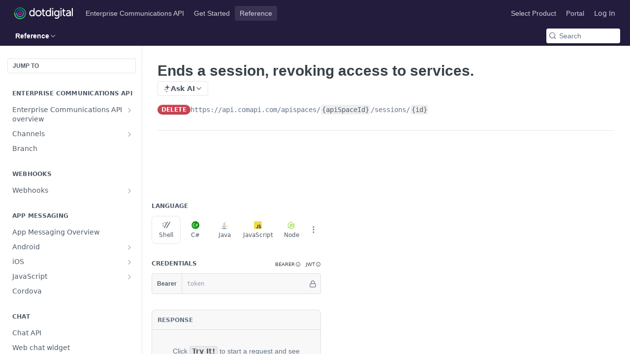

--- FILE ---
content_type: text/html; charset=utf-8
request_url: https://docs.cpaas.dotdigital.com/reference/delete_apispaces-apispaceid-sessions-id
body_size: 57231
content:
<!DOCTYPE html><html lang="en" style="" data-color-mode="light" class=" useReactApp isRefPage "><head><meta charset="utf-8"><meta name="readme-deploy" content="5.561.0"><meta name="readme-subdomain" content="comapi"><meta name="readme-repo" content="comapi-a1edbf69013f"><meta name="readme-version" content="2.1"><title>Ends a session, revoking access to services.</title><meta name="description" content="Dotdigital Enterprise Communications API technical documentation and tutorials." data-rh="true"><meta property="og:title" content="Ends a session, revoking access to services." data-rh="true"><meta property="og:description" content="Dotdigital Enterprise Communications API technical documentation and tutorials." data-rh="true"><meta property="og:site_name" content="Dotdigital Enterprise Communications API"><meta name="twitter:title" content="Ends a session, revoking access to services." data-rh="true"><meta name="twitter:description" content="Dotdigital Enterprise Communications API technical documentation and tutorials." data-rh="true"><meta name="twitter:card" content="summary_large_image"><meta name="viewport" content="width=device-width, initial-scale=1.0"><meta property="og:image" content="https://cdn.readme.io/og-image/create?type=reference&amp;title=Ends%20a%20session%2C%20revoking%20access%20to%20services.&amp;projectTitle=Dotdigital%20Enterprise%20Com...&amp;description=Dotdigital%20Enterprise%20Communications%20API%20technical%20documentation%20and%20tutorials.&amp;logoUrl=https%3A%2F%2Ffiles.readme.io%2F7af7cdb-small-Primary_dotdigital_logo_RGB_no_background.png&amp;color=%23231C3D&amp;variant=light" data-rh="true"><meta name="twitter:image" content="https://cdn.readme.io/og-image/create?type=reference&amp;title=Ends%20a%20session%2C%20revoking%20access%20to%20services.&amp;projectTitle=Dotdigital%20Enterprise%20Com...&amp;description=Dotdigital%20Enterprise%20Communications%20API%20technical%20documentation%20and%20tutorials.&amp;logoUrl=https%3A%2F%2Ffiles.readme.io%2F7af7cdb-small-Primary_dotdigital_logo_RGB_no_background.png&amp;color=%23231C3D&amp;variant=light" data-rh="true"><meta property="og:image:width" content="1200"><meta property="og:image:height" content="630"><link id="favicon" rel="shortcut icon" href="https://files.readme.io/603c7b6-small-DD_roundel_all_small.png" type="image/png"><link rel="canonical" href="https://docs.cpaas.dotdigital.com/reference/delete_apispaces-apispaceid-sessions-id"><script src="https://cdn.readme.io/public/js/unauthorized-redirect.js?1767057567341"></script><script src="https://cdn.readme.io/public/js/cash-dom.min.js?1767057567341"></script><link data-chunk="Footer" rel="preload" as="style" href="https://cdn.readme.io/public/hub/web/Footer.7ca87f1efe735da787ba.css">
<link data-chunk="Reference" rel="preload" as="style" href="https://cdn.readme.io/public/hub/web/Reference.87783c5ace01ef1a1bcb.css">
<link data-chunk="Reference" rel="preload" as="style" href="https://cdn.readme.io/public/hub/web/86180.75e3fc491ee8103c63a3.css">
<link data-chunk="Reference" rel="preload" as="style" href="https://cdn.readme.io/public/hub/web/67852.27956553f699a9f09c01.css">
<link data-chunk="SuperHubSearch" rel="preload" as="style" href="https://cdn.readme.io/public/hub/web/SuperHubSearch.6a1ff81afa1809036d22.css">
<link data-chunk="Header" rel="preload" as="style" href="https://cdn.readme.io/public/hub/web/Header.9cca5cd8695b199e13b3.css">
<link data-chunk="Containers-EndUserContainer" rel="preload" as="style" href="https://cdn.readme.io/public/hub/web/Containers-EndUserContainer.c474218e3da23db49451.css">
<link data-chunk="main" rel="preload" as="style" href="https://cdn.readme.io/public/hub/web/main.5d2f0451354f522efba7.css">
<link data-chunk="main" rel="preload" as="style" href="https://cdn.readme.io/public/hub/web/ui-styles.920e73ff7b92c665c736.css">
<link data-chunk="main" rel="preload" as="script" href="https://cdn.readme.io/public/hub/web/main.1612a0dc198179960636.js">
<link data-chunk="routes-SuperHub" rel="preload" as="script" href="https://cdn.readme.io/public/hub/web/routes-SuperHub.dbe847b0851db964caad.js">
<link data-chunk="Containers-EndUserContainer" rel="preload" as="script" href="https://cdn.readme.io/public/hub/web/Containers-EndUserContainer.b902e16b915b9acb54fb.js">
<link data-chunk="Header" rel="preload" as="script" href="https://cdn.readme.io/public/hub/web/Header.4d0de3e8a1b6c12a6509.js">
<link data-chunk="core-icons-chevron-up-down-svg" rel="preload" as="script" href="https://cdn.readme.io/public/hub/web/core-icons-chevron-up-down-svg.7e2a19f84d9f878e947a.js">
<link data-chunk="SuperHubSearch" rel="preload" as="script" href="https://cdn.readme.io/public/hub/web/13766.d772ba54efb1db56d529.js">
<link data-chunk="SuperHubSearch" rel="preload" as="script" href="https://cdn.readme.io/public/hub/web/46123.69ebc12c0e2bace354b5.js">
<link data-chunk="SuperHubSearch" rel="preload" as="script" href="https://cdn.readme.io/public/hub/web/6146.f99bcbc8d654cc36d7c8.js">
<link data-chunk="SuperHubSearch" rel="preload" as="script" href="https://cdn.readme.io/public/hub/web/88836.466db83f0dbc8536e6f1.js">
<link data-chunk="SuperHubSearch" rel="preload" as="script" href="https://cdn.readme.io/public/hub/web/SuperHubSearch.0ead958728f6efabb0a4.js">
<link data-chunk="core-icons-search-svg" rel="preload" as="script" href="https://cdn.readme.io/public/hub/web/core-icons-search-svg.188b3766d12ac3a86b64.js">
<link data-chunk="core-icons-custom-pages-svg" rel="preload" as="script" href="https://cdn.readme.io/public/hub/web/core-icons-custom-pages-svg.4af85e07cd1067d86542.js">
<link data-chunk="Reference" rel="preload" as="script" href="https://cdn.readme.io/public/hub/web/23781.e74aa301646844cc6f02.js">
<link data-chunk="Reference" rel="preload" as="script" href="https://cdn.readme.io/public/hub/web/16563.8ee90e74136685c009f7.js">
<link data-chunk="Reference" rel="preload" as="script" href="https://cdn.readme.io/public/hub/web/96652.8b6d209fa5e555ea4745.js">
<link data-chunk="Reference" rel="preload" as="script" href="https://cdn.readme.io/public/hub/web/44915.ced5544cfd116c07bcd5.js">
<link data-chunk="Reference" rel="preload" as="script" href="https://cdn.readme.io/public/hub/web/14838.f49b570e426ce972793a.js">
<link data-chunk="Reference" rel="preload" as="script" href="https://cdn.readme.io/public/hub/web/1714.2c38a72401248177e684.js">
<link data-chunk="Reference" rel="preload" as="script" href="https://cdn.readme.io/public/hub/web/49809.bfe85c1aad593aea4118.js">
<link data-chunk="Reference" rel="preload" as="script" href="https://cdn.readme.io/public/hub/web/81380.4118a91039e0b316aa16.js">
<link data-chunk="Reference" rel="preload" as="script" href="https://cdn.readme.io/public/hub/web/80957.9784e7fabde83e4e0900.js">
<link data-chunk="Reference" rel="preload" as="script" href="https://cdn.readme.io/public/hub/web/39602.d6a567a0af33e0e84cf2.js">
<link data-chunk="Reference" rel="preload" as="script" href="https://cdn.readme.io/public/hub/web/86805.9855de64ba6674844a32.js">
<link data-chunk="Reference" rel="preload" as="script" href="https://cdn.readme.io/public/hub/web/4321.99e7ed648f3bc7e71bd2.js">
<link data-chunk="Reference" rel="preload" as="script" href="https://cdn.readme.io/public/hub/web/6349.6701abb57dd60bca35d2.js">
<link data-chunk="Reference" rel="preload" as="script" href="https://cdn.readme.io/public/hub/web/67852.8565813f5dcc707f1116.js">
<link data-chunk="Reference" rel="preload" as="script" href="https://cdn.readme.io/public/hub/web/53463.c53ae4ddd5e88be8a73a.js">
<link data-chunk="Reference" rel="preload" as="script" href="https://cdn.readme.io/public/hub/web/79711.d5a913b5bac72c11f75d.js">
<link data-chunk="Reference" rel="preload" as="script" href="https://cdn.readme.io/public/hub/web/86180.4f85a8505e706cde0edd.js">
<link data-chunk="Reference" rel="preload" as="script" href="https://cdn.readme.io/public/hub/web/39819.bd1e3d3ce6c88b669b49.js">
<link data-chunk="Reference" rel="preload" as="script" href="https://cdn.readme.io/public/hub/web/78749.7ad8f9eae1668e7d5404.js">
<link data-chunk="Reference" rel="preload" as="script" href="https://cdn.readme.io/public/hub/web/10949.ec4db2d4c5b8f788b624.js">
<link data-chunk="Reference" rel="preload" as="script" href="https://cdn.readme.io/public/hub/web/Reference.0ca3eb11124e3b2f68d3.js">
<link data-chunk="ConnectMetadata" rel="preload" as="script" href="https://cdn.readme.io/public/hub/web/ConnectMetadata.cc6ca7d8f0a3ad9514e4.js">
<link data-chunk="core-icons-chevron-down-svg" rel="preload" as="script" href="https://cdn.readme.io/public/hub/web/core-icons-chevron-down-svg.1500d4048db301af0f24.js">
<link data-chunk="core-icons-copy-svg" rel="preload" as="script" href="https://cdn.readme.io/public/hub/web/core-icons-copy-svg.de2f484579c0df226d2f.js">
<link data-chunk="core-icons-more-vertical-svg" rel="preload" as="script" href="https://cdn.readme.io/public/hub/web/core-icons-more-vertical-svg.cca621bd423dd5df0cec.js">
<link data-chunk="core-icons-lock-svg" rel="preload" as="script" href="https://cdn.readme.io/public/hub/web/core-icons-lock-svg.012df198d622b8ade822.js">
<link data-chunk="Footer" rel="preload" as="script" href="https://cdn.readme.io/public/hub/web/Footer.b22d47c399e3de6aa385.js">
<link data-chunk="main" rel="stylesheet" href="https://cdn.readme.io/public/hub/web/ui-styles.920e73ff7b92c665c736.css">
<link data-chunk="main" rel="stylesheet" href="https://cdn.readme.io/public/hub/web/main.5d2f0451354f522efba7.css">
<link data-chunk="Containers-EndUserContainer" rel="stylesheet" href="https://cdn.readme.io/public/hub/web/Containers-EndUserContainer.c474218e3da23db49451.css">
<link data-chunk="Header" rel="stylesheet" href="https://cdn.readme.io/public/hub/web/Header.9cca5cd8695b199e13b3.css">
<link data-chunk="SuperHubSearch" rel="stylesheet" href="https://cdn.readme.io/public/hub/web/SuperHubSearch.6a1ff81afa1809036d22.css">
<link data-chunk="Reference" rel="stylesheet" href="https://cdn.readme.io/public/hub/web/67852.27956553f699a9f09c01.css">
<link data-chunk="Reference" rel="stylesheet" href="https://cdn.readme.io/public/hub/web/86180.75e3fc491ee8103c63a3.css">
<link data-chunk="Reference" rel="stylesheet" href="https://cdn.readme.io/public/hub/web/Reference.87783c5ace01ef1a1bcb.css">
<link data-chunk="Footer" rel="stylesheet" href="https://cdn.readme.io/public/hub/web/Footer.7ca87f1efe735da787ba.css"><!-- CUSTOM CSS--><style title="rm-custom-css">:root{--project-color-primary:#231C3D;--project-color-inverse:#fff;--recipe-button-color:#d40f7d;--recipe-button-color-hover:#750845;--recipe-button-color-active:#450529;--recipe-button-color-focus:rgba(212, 15, 125, 0.25);--recipe-button-color-disabled:#fab5db}[id=enterprise] .ReadMeUI[is=AlgoliaSearch]{--project-color-primary:#231C3D;--project-color-inverse:#fff}a{color:var(--color-link-primary,#d40f7d)}a:hover{color:var(--color-link-primary-darken-5,#750845)}a.text-muted:hover{color:var(--color-link-primary,#d40f7d)}.btn.btn-primary{background-color:#d40f7d}.btn.btn-primary:hover{background-color:#750845}.theme-line #hub-landing-top h2{color:#d40f7d}#hub-landing-top .btn:hover{color:#d40f7d}.theme-line #hub-landing-top .btn:hover{color:#fff}.theme-solid header#hub-header #header-top{background-color:#231c3d}.theme-solid.header-gradient header#hub-header #header-top{background:linear-gradient(to bottom,#231c3d,#2b98f0)}.theme-solid.header-custom header#hub-header #header-top{background-image:url(https://files.readme.io/c1e4d81-Background_banner_2023.jpg)}.theme-line header#hub-header #header-top{border-bottom-color:#231c3d}.theme-line header#hub-header #header-top .btn{background-color:#231c3d}header#hub-header #header-top #header-logo{width:204px;height:40px;margin-top:0;background-image:url(https://files.readme.io/7af7cdb-small-Primary_dotdigital_logo_RGB_no_background.png)}#hub-subheader-parent #hub-subheader .hub-subheader-breadcrumbs .dropdown-menu a:hover{background-color:#231c3d}#subheader-links a.active{color:#231c3d!important;box-shadow:inset 0 -2px 0 #231c3d}#subheader-links a:hover{color:#231c3d!important;box-shadow:inset 0 -2px 0 #231c3d;opacity:.7}.discussion .submit-vote.submit-vote-parent.voted a.submit-vote-button{background-color:#d40f7d}section#hub-discuss .discussion a .discuss-body h4{color:#d40f7d}section#hub-discuss .discussion a:hover .discuss-body h4{color:#750845}#hub-subheader-parent #hub-subheader.sticky-header.sticky{border-bottom-color:#d40f7d}#hub-subheader-parent #hub-subheader.sticky-header.sticky .search-box{border-bottom-color:#d40f7d}#hub-search-results h3 em{color:#d40f7d}.main_background,.tag-item{background:#d40f7d!important}.main_background:hover{background:#750845!important}.main_color{color:#231c3d!important}.border_bottom_main_color{border-bottom:2px solid #231c3d}.main_color_hover:hover{color:#231c3d!important}section#hub-discuss h1{color:#d40f7d}#hub-reference .hub-api .api-definition .api-try-it-out.active{border-color:#d40f7d;background-color:#d40f7d}#hub-reference .hub-api .api-definition .api-try-it-out.active:hover{background-color:#750845;border-color:#750845}#hub-reference .hub-api .api-definition .api-try-it-out:hover{border-color:#d40f7d;color:#d40f7d}#hub-reference .hub-reference .logs .logs-empty .logs-login-button,#hub-reference .hub-reference .logs .logs-login .logs-login-button{background-color:var(--project-color-primary,#d40f7d);border-color:var(--project-color-primary,#d40f7d)}#hub-reference .hub-reference .logs .logs-empty .logs-login-button:hover,#hub-reference .hub-reference .logs .logs-login .logs-login-button:hover{background-color:#750845;border-color:#750845}#hub-reference .hub-reference .logs .logs-empty>svg>path,#hub-reference .hub-reference .logs .logs-login>svg>path{fill:#d40f7d;fill:var(--project-color-primary,#d40f7d)}#hub-reference .hub-reference .logs:last-child .logs-empty,#hub-reference .hub-reference .logs:last-child .logs-login{margin-bottom:35px}#hub-reference .hub-reference .hub-reference-section .hub-reference-left header .hub-reference-edit:hover{color:#d40f7d}.main-color-accent{border-bottom:3px solid #231c3d;padding-bottom:8px}/*! BEGIN HUB_CUSTOM_STYLES */#content{max-width:100vw!important;width:100%!important}.Article-wrapper{max-width:100vw!important;width:100%!important}@media (min-width:1111px){.rm-Guides .content-body{width:calc(100% - var(--hub-toc-width))!important}}@media (min-width:768px){#reference-sidebar{min-width:263px!important}#ReferencePlayground{max-width:30vw!important;min-width:30vw!important}}.rm-Guides #content-head .col-xs-9{max-width:none!important}.rm-Header-top.a:active,a:hover{color:#d40f7d!important}.App,.rm-Container{max-width:none!important;font-family:Roboto,Lato,sans-serif!important;color:#54585a}.rm-Logo-img{margin-top:4px}.NavItem-item1gDDTqaXGhm1{font-weight:400!important}.rm-Header-top{border-bottom-style:none!important}.rm-Header-top .Button{font-weight:400!important;color:rgba(255,255,255,.8)!important;border-style:none!important}.rm-Header-top .Button:hover{color:#fff!important;border-style:none!important}.tutorialEmbed{display:block;background:#fff;border:none;height:100vh;width:calc(100% + var(--hub-toc-width))!important}.APIRequest-header-titlewXRS3m3wzYvA::after{content:" - Add values to the parameters to update"}/*! END HUB_CUSTOM_STYLES */</style><script src="//cdn.dnky.co/3rdparty/json-schema-view-js/bundle.js"></script>
<script src="//cdn.dnky.co/3rdparty/json-schema-view-js/json-formatter.js"></script>
<script src="//cdn.dnky.co/3rdparty/json-schema-view-js/renderJsonSchema.js"></script>
<link rel="stylesheet" href="//cdn.dnky.co/3rdparty/json-schema-view-js/style.css">
<link rel="stylesheet" href="//cdn.dnky.co/3rdparty/json-schema-view-js/json-formatter-style.css">
<!--<link rel="stylesheet" media="screen and (min-device-width: 1600px)" href="//cdn.dnky.co/docs/css/1600.css" />-->
<meta name="google-site-verification" content="x43fjVTbdNqP9aNYJbDEL8o-rm6ArvcvUK737m_tVyk" />

<style>
	.ps_dropdown_box {
    --Box-background-flat: var(--gray100);
    --Box-background: var(--box-background, 255, 255, 255);
    --Box-border: var(--color-border-default);
    --Box-card-shadow: 0 1px 2px rgba(0, 0, 0, 0.05), 0 2px 5px rgba(0, 0, 0, 0.02);
    --Box-pop-shadow: 0 5px 10px rgba(0, 0, 0, 0.05), 0 2px 6px rgba(0, 0, 0, 0.025), 0 1px 3px rgba(0, 0, 0, 0.025);
    border-radius: var(--border-radius);
    border: 1px solid var(--Box-border);
    backdrop-filter: blur(var(--md));
    background: rgba(var(--box-background, 255, 255, 255), 0.85);
    box-shadow: var(--Box-pop-shadow);
  }
  
  .icon-ps_icon:before {
    content: "\ea10";
	}
</style><meta name="loadedProject" content="comapi"><script>var storedColorMode = `light` === 'system' ? window.localStorage.getItem('color-scheme') : `light`
document.querySelector('[data-color-mode]').setAttribute('data-color-mode', storedColorMode)</script><script id="config" type="application/json" data-json="{&quot;algoliaIndex&quot;:&quot;readme_search_v2&quot;,&quot;amplitude&quot;:{&quot;apiKey&quot;:&quot;dc8065a65ef83d6ad23e37aaf014fc84&quot;,&quot;enabled&quot;:true},&quot;asset_url&quot;:&quot;https://cdn.readme.io&quot;,&quot;domain&quot;:&quot;readme.io&quot;,&quot;domainFull&quot;:&quot;https://dash.readme.com&quot;,&quot;encryptedLocalStorageKey&quot;:&quot;ekfls-2025-03-27&quot;,&quot;fullstory&quot;:{&quot;enabled&quot;:true,&quot;orgId&quot;:&quot;FSV9A&quot;},&quot;git&quot;:{&quot;sync&quot;:{&quot;bitbucket&quot;:{&quot;installationLink&quot;:&quot;https://developer.atlassian.com/console/install/310151e6-ca1a-4a44-9af6-1b523fea0561?signature=AYABeMn9vqFkrg%2F1DrJAQxSyVf4AAAADAAdhd3Mta21zAEthcm46YXdzOmttczp1cy13ZXN0LTI6NzA5NTg3ODM1MjQzOmtleS83MDVlZDY3MC1mNTdjLTQxYjUtOWY5Yi1lM2YyZGNjMTQ2ZTcAuAECAQB4IOp8r3eKNYw8z2v%2FEq3%2FfvrZguoGsXpNSaDveR%2FF%2Fo0BHUxIjSWx71zNK2RycuMYSgAAAH4wfAYJKoZIhvcNAQcGoG8wbQIBADBoBgkqhkiG9w0BBwEwHgYJYIZIAWUDBAEuMBEEDOJgARbqndU9YM%2FRdQIBEIA7unpCah%2BIu53NA72LkkCDhNHOv%2BgRD7agXAO3jXqw0%2FAcBOB0%2F5LmpzB5f6B1HpkmsAN2i2SbsFL30nkAB2F3cy1rbXMAS2Fybjphd3M6a21zOmV1LXdlc3QtMTo3MDk1ODc4MzUyNDM6a2V5LzQ2MzBjZTZiLTAwYzMtNGRlMi04NzdiLTYyN2UyMDYwZTVjYwC4AQICAHijmwVTMt6Oj3F%2B0%2B0cVrojrS8yZ9ktpdfDxqPMSIkvHAGT%[base64]%2BMHwGCSqGSIb3DQEHBqBvMG0CAQAwaAYJKoZIhvcNAQcBMB4GCWCGSAFlAwQBLjARBAzzWhThsIgJwrr%2FY2ECARCAOxoaW9pob21lweyAfrIm6Fw7gd8D%2B%2F8LHk4rl3jjULDM35%2FVPuqBrqKunYZSVCCGNGB3RqpQJr%2FasASiAgAAAAAMAAAQAAAAAAAAAAAAAAAAAEokowLKsF1tMABEq%2BKNyJP%2F%2F%2F%2F%2FAAAAAQAAAAAAAAAAAAAAAQAAADJLzRcp6MkqKR43PUjOiRxxbxXYhLc6vFXEutK3%2BQ71yuPq4dC8pAHruOVQpvVcUSe8dptV8c7wR8BTJjv%2F%2FNe8r0g%3D&amp;product=bitbucket&quot;}}},&quot;metrics&quot;:{&quot;billingCronEnabled&quot;:&quot;true&quot;,&quot;dashUrl&quot;:&quot;https://m.readme.io&quot;,&quot;defaultUrl&quot;:&quot;https://m.readme.io&quot;,&quot;exportMaxRetries&quot;:12,&quot;wsUrl&quot;:&quot;wss://m.readme.io&quot;},&quot;micro&quot;:{&quot;baseUrl&quot;:&quot;https://micro-beta.readme.com&quot;},&quot;proxyUrl&quot;:&quot;https://try.readme.io&quot;,&quot;readmeRecaptchaSiteKey&quot;:&quot;6LesVBYpAAAAAESOCHOyo2kF9SZXPVb54Nwf3i2x&quot;,&quot;releaseVersion&quot;:&quot;5.561.0&quot;,&quot;reservedWords&quot;:{&quot;tools&quot;:[&quot;execute-request&quot;,&quot;get-code-snippet&quot;,&quot;get-endpoint&quot;,&quot;get-request-body&quot;,&quot;get-response-schema&quot;,&quot;get-server-variables&quot;,&quot;list-endpoints&quot;,&quot;list-security-schemes&quot;,&quot;list-specs&quot;,&quot;search-specs&quot;,&quot;search&quot;,&quot;fetch&quot;]},&quot;sentry&quot;:{&quot;dsn&quot;:&quot;https://3bbe57a973254129bcb93e47dc0cc46f@o343074.ingest.sentry.io/2052166&quot;,&quot;enabled&quot;:true},&quot;shMigration&quot;:{&quot;promoVideo&quot;:&quot;&quot;,&quot;forceWaitlist&quot;:false,&quot;migrationPreview&quot;:false},&quot;sslBaseDomain&quot;:&quot;readmessl.com&quot;,&quot;sslGenerationService&quot;:&quot;ssl.readmessl.com&quot;,&quot;stripePk&quot;:&quot;pk_live_5103PML2qXbDukVh7GDAkQoR4NSuLqy8idd5xtdm9407XdPR6o3bo663C1ruEGhXJjpnb2YCpj8EU1UvQYanuCjtr00t1DRCf2a&quot;,&quot;superHub&quot;:{&quot;newProjectsEnabled&quot;:true},&quot;wootric&quot;:{&quot;accountToken&quot;:&quot;NPS-122b75a4&quot;,&quot;enabled&quot;:true}}"></script></head><body class="body-none theme-solid header-solid header-bg-size-cover header-bg-pos-cc header-overlay-map reference-layout-row lumosity-dark hub-full"><div id="ssr-top"></div><div id="ssr-main"><div class="App ThemeContext ThemeContext_dark ThemeContext_classic" style="--color-primary:#231C3D;--color-primary-inverse:#fff;--color-primary-alt:#2b98f0;--color-primary-darken-10:#0f0c1a;--color-primary-darken-20:#000000;--color-primary-alpha-25:rgba(35, 28, 61, 0.25);--color-link-primary:#d40f7d;--color-link-primary-darken-5:#bc0d6f;--color-link-primary-darken-10:#a40c61;--color-link-primary-darken-20:#750845;--color-link-primary-alpha-50:rgba(212, 15, 125, 0.5);--color-link-primary-alpha-25:rgba(212, 15, 125, 0.25);--color-link-background:rgba(212, 15, 125, 0.09);--color-link-text:#fff;--color-login-link:#018ef5;--color-login-link-text:#fff;--color-login-link-darken-10:#0171c2;--color-login-link-primary-alpha-50:rgba(1, 142, 245, 0.5)"><div class="SuperHub2RNxzk6HzHiJ"><div class="ContentWithOwlbotx4PaFDoA1KMz"><div class="ContentWithOwlbot-content2X1XexaN8Lf2"><header class="Header3zzata9F_ZPQ rm-Header_classic Header_collapsible3n0YXfOvb_Al rm-Header"><div class="rm-Header-top Header-topuTMpygDG4e1V Header-top_classic3g7Q6zoBy8zh"><div class="rm-Container rm-Container_flex"><div style="outline:none" tabindex="-1"><a href="#content" target="_self" class="Button Button_md rm-JumpTo Header-jumpTo3IWKQXmhSI5D Button_primary">Jump to Content</a></div><div class="rm-Header-left Header-leftADQdGVqx1wqU"><a class="rm-Logo Header-logo1Xy41PtkzbdG" href="https://docs.cpaas.dotdigital.com" target="_self"><img alt="Dotdigital Enterprise Communications API" class="rm-Logo-img Header-logo-img3YvV4lcGKkeb" src="https://files.readme.io/7af7cdb-small-Primary_dotdigital_logo_RGB_no_background.png"/></a><a class="Button Button_md rm-Header-link rm-Header-top-link Button_slate_text Header-link2tXYTgXq85zW" href="/docs/getting-started" target="_self">Enterprise Communications API</a><a class="Button Button_md rm-Header-link rm-Header-top-link Button_slate_text Header-link2tXYTgXq85zW" href="/docs" target="_self">Get Started</a><a aria-current="page" class="Button Button_md rm-Header-link rm-Header-top-link Button_slate_text rm-Header-top-link_active Header-link2tXYTgXq85zW active" href="/reference" target="_self">Reference</a></div><div class="rm-Header-left Header-leftADQdGVqx1wqU Header-left_mobile1RG-X93lx6PF"><div><button aria-label="Toggle navigation menu" class="icon-menu menu3d6DYNDa3tk5" type="button"></button><div class=""><div class="Flyout95xhYIIoTKtc undefined rm-Flyout" data-testid="flyout"><div class="MobileFlyout1hHJpUd-nYkd"><a class="rm-MobileFlyout-item NavItem-item1gDDTqaXGhm1 NavItem-item_mobile1qG3gd-Mkck- " href="/" target="_self"><i class="icon-landing-page-2 NavItem-badge1qOxpfTiALoz rm-Header-bottom-link-icon"></i><span class="NavItem-textSlZuuL489uiw">Home</span></a><a class="rm-MobileFlyout-item NavItem-item1gDDTqaXGhm1 NavItem-item_mobile1qG3gd-Mkck- " href="/docs" target="_self"><i class="icon-guides NavItem-badge1qOxpfTiALoz rm-Header-bottom-link-icon"></i><span class="NavItem-textSlZuuL489uiw">Get Started</span></a><a aria-current="page" class="rm-MobileFlyout-item NavItem-item1gDDTqaXGhm1 NavItem-item_mobile1qG3gd-Mkck-  active" href="/reference" target="_self"><i class="icon-references NavItem-badge1qOxpfTiALoz rm-Header-bottom-link-icon"></i><span class="NavItem-textSlZuuL489uiw">Reference</span></a><hr class="MobileFlyout-divider10xf7R2X1MeW"/><a class="rm-MobileFlyout-item NavItem-item1gDDTqaXGhm1 NavItem-item_mobile1qG3gd-Mkck- NavItem_dropdown-muted1xJVuczwGc74" href="/docs/getting-started" target="_self">Enterprise Communications API</a><a class="rm-MobileFlyout-item NavItem-item1gDDTqaXGhm1 NavItem-item_mobile1qG3gd-Mkck- NavItem_dropdown-muted1xJVuczwGc74" href="/docs" target="_self">Get Started</a><a aria-current="page" class="rm-MobileFlyout-item NavItem-item1gDDTqaXGhm1 NavItem-item_mobile1qG3gd-Mkck- NavItem_dropdown-muted1xJVuczwGc74 active" href="/reference" target="_self">Reference</a><a class="rm-MobileFlyout-item NavItem-item1gDDTqaXGhm1 NavItem-item_mobile1qG3gd-Mkck- NavItem_dropdown-muted1xJVuczwGc74" href="https://developer.dotdigital.com/page/product-selection" rel="noopener" target="_blank" to="https://developer.dotdigital.com/page/product-selection">Select Product</a><a class="rm-MobileFlyout-item NavItem-item1gDDTqaXGhm1 NavItem-item_mobile1qG3gd-Mkck- NavItem_dropdown-muted1xJVuczwGc74" href="https://portal.comapi.com" rel="noopener" target="_blank" to="https://portal.comapi.com">Portal</a><a class="rm-MobileFlyout-item NavItem-item1gDDTqaXGhm1 NavItem-item_mobile1qG3gd-Mkck- NavItem_dropdown-muted1xJVuczwGc74" href="/login?redirect_uri=/reference/delete_apispaces-apispaceid-sessions-id" target="_self" to="/login?redirect_uri=/reference/delete_apispaces-apispaceid-sessions-id">Log In</a><a class="MobileFlyout-logo3Lq1eTlk1K76 Header-logo1Xy41PtkzbdG rm-Logo" href="https://docs.cpaas.dotdigital.com" target="_self"><img alt="Dotdigital Enterprise Communications API" class="Header-logo-img3YvV4lcGKkeb rm-Logo-img" src="https://files.readme.io/7af7cdb-small-Primary_dotdigital_logo_RGB_no_background.png"/></a></div></div></div></div><div class="Header-left-nav2xWPWMNHOGf_"><i class="icon-references Header-left-nav-icon10glJKFwewOv"></i>Reference</div></div><div class="rm-Header-right Header-right21PC2XTT6aMg"><span class="Header-right_desktop14ja01RUQ7HE"><a class="Button Button_md rm-Header-link rm-Header-top-link Button_slate_text Header-link2tXYTgXq85zW" href="https://developer.dotdigital.com/page/product-selection" target="_self" to="https://developer.dotdigital.com/page/product-selection">Select Product</a><a class="Button Button_md rm-Header-link rm-Header-top-link Button_slate_text Header-link2tXYTgXq85zW" href="https://portal.comapi.com" target="_self" to="https://portal.comapi.com">Portal</a><a href="/login?redirect_uri=/reference/delete_apispaces-apispaceid-sessions-id" target="_self" class="Button Button_md Header-link2tXYTgXq85zW NavItem2xSfFaVqfRjy NavItem_mdrYO3ChA2kYvP rm-Header-top-link rm-Header-top-link_login Button_primary_ghost Button_primary">Log In</a></span><div class="Header-searchtb6Foi0-D9Vx"><button aria-label="Search ⌘k" class="rm-SearchToggle" data-symbol="⌘"><div class="rm-SearchToggle-icon icon-search1"></div></button></div></div></div></div><div class="Header-bottom2eLKOFXMEmh5 Header-bottom_classic rm-Header-bottom"><div class="rm-Container rm-Container_flex"><nav aria-label="Primary navigation" class="Header-leftADQdGVqx1wqU Header-subnavnVH8URdkgvEl" role="navigation"><div class="rm-NavLinksDropdown Dropdown Dropdown_closed" data-testid="dropdown-container"><div class="Dropdown-toggle" aria-haspopup="dialog"><button class="rm-Header-link rm-Header-bottom-link NavItem2xSfFaVqfRjy Button Button_slate_text Button_md" type="button"><span>Reference</span><i class="NavItem-chevron3ZtU4bd1q5sy icon-chevron-down"></i></button></div></div></nav><button align="center" justify="between" style="--flex-gap:var(--xs)" class="Button Button_sm Flex Flex_row MobileSubnav1DsTfasXloM2 Button_contrast Button_contrast_outline" type="button"><span class="Button-label">Ends a session, revoking access to services.</span><span class="IconWrapper Icon-wrapper2z2wVIeGsiUy"><svg fill="none" viewBox="0 0 24 24" class="Icon Icon3_D2ysxFZ_ll Icon-svg2Lm7f6G9Ly5a" data-name="chevron-up-down" role="img" style="--icon-color:inherit;--icon-size:inherit;--icon-stroke-width:2px"><path stroke="currentColor" stroke-linecap="round" stroke-linejoin="round" d="m6 16 6 6 6-6M18 8l-6-6-6 6" class="icon-stroke-width"></path></svg></span></button><div class="rm-Header-search Header-searchtb6Foi0-D9Vx Header-search_classic rm-Header-search_feather Header-search_featherYsmQBn55F3d9"><button aria-label="Search k" class="rm-SearchToggle" data-symbol=""><div class="rm-SearchToggle-icon icon-search1"></div><div class="Header-search-placeholder3Vx4OmMPcjAi rm-SearchToggle-placeholder">Search</div><kbd class="KbdShortcut3gsETbU1kkU0 rm-SearchToggle-shortcut"></kbd></button></div></div></div><div class="hub-search-results--reactApp " id="hub-search-results"><div class="hub-container"><div class="modal-backdrop show-modal rm-SearchModal" role="button" tabindex="0"><div aria-label="Search Dialog" class="SuperHubSearchI_obvfvvQi4g" id="AppSearch" role="tabpanel" tabindex="0"><div data-focus-guard="true" tabindex="-1" style="width:1px;height:0px;padding:0;overflow:hidden;position:fixed;top:1px;left:1px"></div><div data-focus-lock-disabled="disabled" class="SuperHubSearch-container2BhYey2XE-Ij"><div class="SuperHubSearch-col1km8vLFgOaYj"><div class="SearchBoxnZBxftziZGcz"><input aria-label="Search" autoCapitalize="off" autoComplete="off" autoCorrect="off" spellcheck="false" tabindex="0" aria-required="false" class="Input Input_md SearchBox-inputR4jffU8l10iF" type="search" value=""/></div><div class="SearchTabs3rNhUK3HjrRJ"><div class="Tabs Tabs-list" role="tablist"><div aria-label="All" aria-selected="true" class="SearchTabs-tab1TrpmhQv840T Tabs-listItem Tabs-listItem_active" role="tab" tabindex="1"><span class="SearchTabs-tab1TrpmhQv840T"><span class="IconWrapper Icon-wrapper2z2wVIeGsiUy"><svg fill="none" viewBox="0 0 24 24" class="Icon Icon3_D2ysxFZ_ll Icon-svg2Lm7f6G9Ly5a icon" data-name="search" role="img" style="--icon-color:inherit;--icon-size:inherit;--icon-stroke-width:2px"><path stroke="currentColor" stroke-linecap="round" stroke-linejoin="round" d="M11 19a8 8 0 1 0 0-16 8 8 0 0 0 0 16ZM21 21l-4.35-4.35" class="icon-stroke-width"></path></svg></span>All</span></div><div aria-label="Pages" aria-selected="false" class="SearchTabs-tab1TrpmhQv840T Tabs-listItem" role="tab" tabindex="1"><span class="SearchTabs-tab1TrpmhQv840T"><span class="IconWrapper Icon-wrapper2z2wVIeGsiUy"><svg fill="none" viewBox="0 0 24 24" class="Icon Icon3_D2ysxFZ_ll Icon-svg2Lm7f6G9Ly5a icon" data-name="custom-pages" role="img" style="--icon-color:inherit;--icon-size:inherit;--icon-stroke-width:2px"><path stroke="currentColor" stroke-linecap="round" stroke-linejoin="round" d="M13 2H6a2 2 0 0 0-2 2v16a2 2 0 0 0 2 2h12a2 2 0 0 0 2-2V9l-7-7Z" class="icon-stroke-width"></path><path stroke="currentColor" stroke-linecap="round" stroke-linejoin="round" d="M13 2v7h7M12 11.333V12M12 18v.667M9.407 12.407l.473.473M14.12 17.12l.473.473M8.333 15H9M15 15h.667M9.407 17.593l.473-.473M14.12 12.88l.473-.473" class="icon-stroke-width"></path></svg></span>Pages</span></div></div></div><div class="rm-SearchModal-empty SearchResults35_kFOb1zvxX SearchResults_emptyiWzyXErtNcQJ"><span class="IconWrapper Icon-wrapper2z2wVIeGsiUy"><svg fill="none" viewBox="0 0 24 24" class="Icon Icon3_D2ysxFZ_ll Icon-svg2Lm7f6G9Ly5a rm-SearchModal-empty-icon icon icon-search" data-name="search" role="img" style="--icon-color:inherit;--icon-size:var(--icon-md);--icon-stroke-width:2px"><path stroke="currentColor" stroke-linecap="round" stroke-linejoin="round" d="M11 19a8 8 0 1 0 0-16 8 8 0 0 0 0 16ZM21 21l-4.35-4.35" class="icon-stroke-width"></path></svg></span><h6 class="Title Title6 rm-SearchModal-empty-text">Start typing to search…</h6></div></div></div><div data-focus-guard="true" tabindex="-1" style="width:1px;height:0px;padding:0;overflow:hidden;position:fixed;top:1px;left:1px"></div></div></div></div></div></header><main class="SuperHubReference3_1nwDyq5sO3 rm-ReferenceMain rm-ReferenceMain-SuperHub rm-Container rm-Container_flex rm-basic-page" id="Explorer"><nav aria-label="Secondary navigation" class="rm-Sidebar hub-sidebar reference-redesign Nav3C5f8FcjkaHj" id="reference-sidebar" role="navigation"><div class="Main-QuickNav-container1OiLvjSDusO6"><button aria-keyshortcuts="Control+/ Meta+/" class="QuickNav1q-OoMjiX_Yr QuickNav-button2KzlQbz5Pm2Y">JUMP TO</button></div><div class="Sidebar1t2G1ZJq-vU1 rm-Sidebar hub-sidebar-content"><section class="Sidebar-listWrapper6Q9_yUrG906C rm-Sidebar-section"><h2 class="Sidebar-headingTRQyOa2pk0gh rm-Sidebar-heading">Enterprise Communications API</h2><ul class="Sidebar-list_sidebarLayout3RaX72iQNOEI Sidebar-list3cZWQLaBf9k8 rm-Sidebar-list"><li class="Sidebar-item23D-2Kd61_k3"><a class="Sidebar-link2Dsha-r-GKh2 Sidebar-link_parent text-wrap rm-Sidebar-link" target="_self" href="/reference/the-one-api-overview"><span class="Sidebar-link-textLuTE1ySm4Kqn"><span class="Sidebar-link-text_label1gCT_uPnx7Gu">Enterprise Communications API overview</span></span><button aria-expanded="false" aria-label="Show subpages for Enterprise Communications API overview" class="Sidebar-link-buttonWrapper3hnFHNku8_BJ" type="button"><i aria-hidden="true" class="Sidebar-link-iconnjiqEiZlPn0W Sidebar-link-expandIcon2yVH6SarI6NW icon-chevron-rightward"></i></button></a><ul class="subpages Sidebar-list3cZWQLaBf9k8 rm-Sidebar-list"><li class="Sidebar-item23D-2Kd61_k3"><a class="Sidebar-link2Dsha-r-GKh2 childless subpage text-wrap rm-Sidebar-link" target="_self" href="/reference/oneapi-calling-the-one-api"><span class="Sidebar-link-textLuTE1ySm4Kqn"><span class="Sidebar-link-text_label1gCT_uPnx7Gu">Call the Enterprise Communications API</span></span></a></li><li class="Sidebar-item23D-2Kd61_k3"><a class="Sidebar-link2Dsha-r-GKh2 childless subpage text-wrap rm-Sidebar-link" target="_self" href="/reference/oneapi-addressing-your-messages"><span class="Sidebar-link-textLuTE1ySm4Kqn"><span class="Sidebar-link-text_label1gCT_uPnx7Gu">Address your messages</span></span></a></li><li class="Sidebar-item23D-2Kd61_k3"><a class="Sidebar-link2Dsha-r-GKh2 childless subpage text-wrap rm-Sidebar-link" target="_self" href="/reference/oneapi-message-sending-across-channels"><span class="Sidebar-link-textLuTE1ySm4Kqn"><span class="Sidebar-link-text_label1gCT_uPnx7Gu">Message sending across channels</span></span></a></li><li class="Sidebar-item23D-2Kd61_k3"><a class="Sidebar-link2Dsha-r-GKh2 childless subpage text-wrap rm-Sidebar-link" target="_self" href="/reference/oneapi-custom-messages"><span class="Sidebar-link-textLuTE1ySm4Kqn"><span class="Sidebar-link-text_label1gCT_uPnx7Gu">Custom messages</span></span></a></li><li class="Sidebar-item23D-2Kd61_k3"><a class="Sidebar-link2Dsha-r-GKh2 childless subpage text-wrap rm-Sidebar-link" target="_self" href="/reference/oneapi-multi-part-messages"><span class="Sidebar-link-textLuTE1ySm4Kqn"><span class="Sidebar-link-text_label1gCT_uPnx7Gu">Multi-part messages</span></span></a></li><li class="Sidebar-item23D-2Kd61_k3"><a class="Sidebar-link2Dsha-r-GKh2 childless subpage text-wrap rm-Sidebar-link" target="_self" href="/reference/oneapi-templates"><span class="Sidebar-link-textLuTE1ySm4Kqn"><span class="Sidebar-link-text_label1gCT_uPnx7Gu">Templates</span></span></a></li><li class="Sidebar-item23D-2Kd61_k3"><a class="Sidebar-link2Dsha-r-GKh2 childless subpage text-wrap rm-Sidebar-link" target="_self" href="/reference/oneapi-channel-selection"><span class="Sidebar-link-textLuTE1ySm4Kqn"><span class="Sidebar-link-text_label1gCT_uPnx7Gu">Channel selection</span></span></a></li><li class="Sidebar-item23D-2Kd61_k3"><a class="Sidebar-link2Dsha-r-GKh2 childless subpage text-wrap rm-Sidebar-link" target="_self" href="/reference/oneapi-additional-options"><span class="Sidebar-link-textLuTE1ySm4Kqn"><span class="Sidebar-link-text_label1gCT_uPnx7Gu">Additional options</span></span></a></li><li class="Sidebar-item23D-2Kd61_k3"><a class="Sidebar-link2Dsha-r-GKh2 childless subpage text-wrap rm-Sidebar-link" target="_self" href="/reference/oneapi-message-send-response"><span class="Sidebar-link-textLuTE1ySm4Kqn"><span class="Sidebar-link-text_label1gCT_uPnx7Gu">Message send response</span></span></a></li><li class="Sidebar-item23D-2Kd61_k3"><a class="Sidebar-link2Dsha-r-GKh2 childless subpage text-wrap rm-Sidebar-link" target="_self" href="/reference/oneapi-inbound-messages-and-receipts"><span class="Sidebar-link-textLuTE1ySm4Kqn"><span class="Sidebar-link-text_label1gCT_uPnx7Gu">Inbound messages and receipts</span></span></a></li></ul></li><li class="Sidebar-item23D-2Kd61_k3"><a class="Sidebar-link2Dsha-r-GKh2 Sidebar-link_parent text-wrap rm-Sidebar-link" target="_self" href="/reference/channels"><span class="Sidebar-link-textLuTE1ySm4Kqn"><span class="Sidebar-link-text_label1gCT_uPnx7Gu">Channels</span></span><button aria-expanded="false" aria-label="Show subpages for Channels" class="Sidebar-link-buttonWrapper3hnFHNku8_BJ" type="button"><i aria-hidden="true" class="Sidebar-link-iconnjiqEiZlPn0W Sidebar-link-expandIcon2yVH6SarI6NW icon-chevron-rightward"></i></button></a><ul class="subpages Sidebar-list3cZWQLaBf9k8 rm-Sidebar-list"><li class="Sidebar-item23D-2Kd61_k3"><a class="Sidebar-link2Dsha-r-GKh2 Sidebar-link_parent text-wrap rm-Sidebar-link" target="_self" href="/reference/sms"><span class="Sidebar-link-textLuTE1ySm4Kqn"><span class="Sidebar-link-text_label1gCT_uPnx7Gu">SMS</span></span><button aria-expanded="false" aria-label="Show subpages for SMS" class="Sidebar-link-buttonWrapper3hnFHNku8_BJ" type="button"><i aria-hidden="true" class="Sidebar-link-iconnjiqEiZlPn0W Sidebar-link-expandIcon2yVH6SarI6NW icon-chevron-rightward"></i></button></a><ul class="subpages Sidebar-list3cZWQLaBf9k8 rm-Sidebar-list"><li class="Sidebar-item23D-2Kd61_k3"><a class="Sidebar-link2Dsha-r-GKh2 childless subpage text-wrap rm-Sidebar-link" target="_self" href="/reference/get-sms-phone-numbers"><span class="Sidebar-link-textLuTE1ySm4Kqn"><span class="Sidebar-link-text_label1gCT_uPnx7Gu">Get SMS phone numbers</span></span><span class="Sidebar-method-container2yBYD-KB_IfC"><span class="rm-APIMethod APIMethod APIMethod_fixedWidth APIMethod_fixedWidth_md APIMethod_get APIMethod_md Sidebar-methodfUM3m6FEWm6w" data-testid="http-method" style="--APIMethod-bg:var(--APIMethod-get-bg-active);--APIMethod-fg:var(--APIMethod-default-fg-active);--APIMethod-bg-active:var(--APIMethod-get-bg-active)">get</span></span><div class="Sidebar-link-buttonWrapper3hnFHNku8_BJ"></div></a></li><li class="Sidebar-item23D-2Kd61_k3"><a class="Sidebar-link2Dsha-r-GKh2 childless subpage text-wrap rm-Sidebar-link" target="_self" href="/reference/get-sms-shortcodes"><span class="Sidebar-link-textLuTE1ySm4Kqn"><span class="Sidebar-link-text_label1gCT_uPnx7Gu">Get SMS shortcodes</span></span><span class="Sidebar-method-container2yBYD-KB_IfC"><span class="rm-APIMethod APIMethod APIMethod_fixedWidth APIMethod_fixedWidth_md APIMethod_get APIMethod_md Sidebar-methodfUM3m6FEWm6w" data-testid="http-method" style="--APIMethod-bg:var(--APIMethod-get-bg-active);--APIMethod-fg:var(--APIMethod-default-fg-active);--APIMethod-bg-active:var(--APIMethod-get-bg-active)">get</span></span><div class="Sidebar-link-buttonWrapper3hnFHNku8_BJ"></div></a></li><li class="Sidebar-item23D-2Kd61_k3"><a class="Sidebar-link2Dsha-r-GKh2 childless subpage text-wrap rm-Sidebar-link" target="_self" href="/reference/get-sms-keywords"><span class="Sidebar-link-textLuTE1ySm4Kqn"><span class="Sidebar-link-text_label1gCT_uPnx7Gu">Get SMS keywords</span></span><span class="Sidebar-method-container2yBYD-KB_IfC"><span class="rm-APIMethod APIMethod APIMethod_fixedWidth APIMethod_fixedWidth_md APIMethod_get APIMethod_md Sidebar-methodfUM3m6FEWm6w" data-testid="http-method" style="--APIMethod-bg:var(--APIMethod-get-bg-active);--APIMethod-fg:var(--APIMethod-default-fg-active);--APIMethod-bg-active:var(--APIMethod-get-bg-active)">get</span></span><div class="Sidebar-link-buttonWrapper3hnFHNku8_BJ"></div></a></li></ul></li><li class="Sidebar-item23D-2Kd61_k3"><a class="Sidebar-link2Dsha-r-GKh2 childless subpage text-wrap rm-Sidebar-link" target="_self" href="/reference/mms"><span class="Sidebar-link-textLuTE1ySm4Kqn"><span class="Sidebar-link-text_label1gCT_uPnx7Gu">MMS</span></span></a></li><li class="Sidebar-item23D-2Kd61_k3"><a class="Sidebar-link2Dsha-r-GKh2 childless subpage text-wrap rm-Sidebar-link" target="_self" href="/reference/push"><span class="Sidebar-link-textLuTE1ySm4Kqn"><span class="Sidebar-link-text_label1gCT_uPnx7Gu">Push</span></span></a></li><li class="Sidebar-item23D-2Kd61_k3"><a class="Sidebar-link2Dsha-r-GKh2 childless subpage text-wrap rm-Sidebar-link" target="_self" href="/reference/whatsapp"><span class="Sidebar-link-textLuTE1ySm4Kqn"><span class="Sidebar-link-text_label1gCT_uPnx7Gu">WhatsApp</span></span></a></li><li class="Sidebar-item23D-2Kd61_k3"><a class="Sidebar-link2Dsha-r-GKh2 childless subpage text-wrap rm-Sidebar-link" target="_self" href="/reference/facebook"><span class="Sidebar-link-textLuTE1ySm4Kqn"><span class="Sidebar-link-text_label1gCT_uPnx7Gu">Facebook</span></span></a></li><li class="Sidebar-item23D-2Kd61_k3"><a class="Sidebar-link2Dsha-r-GKh2 childless subpage text-wrap rm-Sidebar-link" target="_self" href="/reference/app-messaging"><span class="Sidebar-link-textLuTE1ySm4Kqn"><span class="Sidebar-link-text_label1gCT_uPnx7Gu">App messaging</span></span></a></li><li class="Sidebar-item23D-2Kd61_k3"><a class="Sidebar-link2Dsha-r-GKh2 childless subpage text-wrap rm-Sidebar-link" target="_self" href="/reference/custom-channels"><span class="Sidebar-link-textLuTE1ySm4Kqn"><span class="Sidebar-link-text_label1gCT_uPnx7Gu">Custom channels</span></span></a></li></ul></li><li class="Sidebar-item23D-2Kd61_k3"><a class="Sidebar-link2Dsha-r-GKh2 childless text-wrap rm-Sidebar-link" target="_self" href="/reference/branch"><span class="Sidebar-link-textLuTE1ySm4Kqn"><span class="Sidebar-link-text_label1gCT_uPnx7Gu">Branch</span></span></a></li></ul></section><section class="Sidebar-listWrapper6Q9_yUrG906C rm-Sidebar-section"><h2 class="Sidebar-headingTRQyOa2pk0gh rm-Sidebar-heading">Webhooks</h2><ul class="Sidebar-list_sidebarLayout3RaX72iQNOEI Sidebar-list3cZWQLaBf9k8 rm-Sidebar-list"><li class="Sidebar-item23D-2Kd61_k3"><a class="Sidebar-link2Dsha-r-GKh2 Sidebar-link_parent text-wrap rm-Sidebar-link" target="_self" href="/reference/webhooks"><span class="Sidebar-link-textLuTE1ySm4Kqn"><span class="Sidebar-link-text_label1gCT_uPnx7Gu">Webhooks</span></span><button aria-expanded="false" aria-label="Show subpages for Webhooks" class="Sidebar-link-buttonWrapper3hnFHNku8_BJ" type="button"><i aria-hidden="true" class="Sidebar-link-iconnjiqEiZlPn0W Sidebar-link-expandIcon2yVH6SarI6NW icon-chevron-rightward"></i></button></a><ul class="subpages Sidebar-list3cZWQLaBf9k8 rm-Sidebar-list"><li class="Sidebar-item23D-2Kd61_k3"><a class="Sidebar-link2Dsha-r-GKh2 childless subpage text-wrap rm-Sidebar-link" target="_self" href="/reference/one-api-messages"><span class="Sidebar-link-textLuTE1ySm4Kqn"><span class="Sidebar-link-text_label1gCT_uPnx7Gu">Message events</span></span></a></li><li class="Sidebar-item23D-2Kd61_k3"><a class="Sidebar-link2Dsha-r-GKh2 childless subpage text-wrap rm-Sidebar-link" target="_self" href="/reference/one-api-profiles"><span class="Sidebar-link-textLuTE1ySm4Kqn"><span class="Sidebar-link-text_label1gCT_uPnx7Gu">Profile events</span></span></a></li><li class="Sidebar-item23D-2Kd61_k3"><a class="Sidebar-link2Dsha-r-GKh2 childless subpage text-wrap rm-Sidebar-link" target="_self" href="/reference/facebook-events"><span class="Sidebar-link-textLuTE1ySm4Kqn"><span class="Sidebar-link-text_label1gCT_uPnx7Gu">Facebook events</span></span></a></li><li class="Sidebar-item23D-2Kd61_k3"><a class="Sidebar-link2Dsha-r-GKh2 childless subpage text-wrap rm-Sidebar-link" target="_self" href="/reference/app-messaging-conversation-events"><span class="Sidebar-link-textLuTE1ySm4Kqn"><span class="Sidebar-link-text_label1gCT_uPnx7Gu">App messaging: Conversation events</span></span></a></li><li class="Sidebar-item23D-2Kd61_k3"><a class="Sidebar-link2Dsha-r-GKh2 childless subpage text-wrap rm-Sidebar-link" target="_self" href="/reference/app-messaging-message-events"><span class="Sidebar-link-textLuTE1ySm4Kqn"><span class="Sidebar-link-text_label1gCT_uPnx7Gu">App messaging: Message events</span></span></a></li><li class="Sidebar-item23D-2Kd61_k3"><a class="Sidebar-link2Dsha-r-GKh2 childless subpage text-wrap rm-Sidebar-link" target="_self" href="/reference/app-messaging-session"><span class="Sidebar-link-textLuTE1ySm4Kqn"><span class="Sidebar-link-text_label1gCT_uPnx7Gu">App messaging: Session events</span></span></a></li><li class="Sidebar-item23D-2Kd61_k3"><a class="Sidebar-link2Dsha-r-GKh2 childless subpage text-wrap rm-Sidebar-link" target="_self" href="/reference/chat-events"><span class="Sidebar-link-textLuTE1ySm4Kqn"><span class="Sidebar-link-text_label1gCT_uPnx7Gu">Chat events</span></span></a></li><li class="Sidebar-item23D-2Kd61_k3"><a class="Sidebar-link2Dsha-r-GKh2 childless subpage text-wrap rm-Sidebar-link" target="_self" href="/reference/chat-message-events"><span class="Sidebar-link-textLuTE1ySm4Kqn"><span class="Sidebar-link-text_label1gCT_uPnx7Gu">Chat: Message events</span></span></a></li><li class="Sidebar-item23D-2Kd61_k3"><a class="Sidebar-link2Dsha-r-GKh2 childless subpage text-wrap rm-Sidebar-link" target="_self" href="/reference/chat-presence-events"><span class="Sidebar-link-textLuTE1ySm4Kqn"><span class="Sidebar-link-text_label1gCT_uPnx7Gu">Chat: Presence events</span></span></a></li></ul></li></ul></section><section class="Sidebar-listWrapper6Q9_yUrG906C rm-Sidebar-section"><h2 class="Sidebar-headingTRQyOa2pk0gh rm-Sidebar-heading">App Messaging</h2><ul class="Sidebar-list_sidebarLayout3RaX72iQNOEI Sidebar-list3cZWQLaBf9k8 rm-Sidebar-list"><li class="Sidebar-item23D-2Kd61_k3"><a class="Sidebar-link2Dsha-r-GKh2 childless text-wrap rm-Sidebar-link" target="_self" href="/reference/app-messaging-overview"><span class="Sidebar-link-textLuTE1ySm4Kqn"><span class="Sidebar-link-text_label1gCT_uPnx7Gu">App Messaging Overview</span></span></a></li><li class="Sidebar-item23D-2Kd61_k3"><a class="Sidebar-link2Dsha-r-GKh2 Sidebar-link_parent text-wrap rm-Sidebar-link" target="_self" href="/reference/one-sdk-android-overview"><span class="Sidebar-link-textLuTE1ySm4Kqn"><span class="Sidebar-link-text_label1gCT_uPnx7Gu">Android</span></span><button aria-expanded="false" aria-label="Show subpages for Android" class="Sidebar-link-buttonWrapper3hnFHNku8_BJ" type="button"><i aria-hidden="true" class="Sidebar-link-iconnjiqEiZlPn0W Sidebar-link-expandIcon2yVH6SarI6NW icon-chevron-rightward"></i></button></a><ul class="subpages Sidebar-list3cZWQLaBf9k8 rm-Sidebar-list"><li class="Sidebar-item23D-2Kd61_k3"><a class="Sidebar-link2Dsha-r-GKh2 childless subpage text-wrap rm-Sidebar-link" target="_self" href="/reference/one-sdk-android-installing"><span class="Sidebar-link-textLuTE1ySm4Kqn"><span class="Sidebar-link-text_label1gCT_uPnx7Gu">Install the SDK</span></span></a></li><li class="Sidebar-item23D-2Kd61_k3"><a class="Sidebar-link2Dsha-r-GKh2 childless subpage text-wrap rm-Sidebar-link" target="_self" href="/reference/one-sdk-android-initialise"><span class="Sidebar-link-textLuTE1ySm4Kqn"><span class="Sidebar-link-text_label1gCT_uPnx7Gu">Initialise</span></span></a></li><li class="Sidebar-item23D-2Kd61_k3"><a class="Sidebar-link2Dsha-r-GKh2 childless subpage text-wrap rm-Sidebar-link" target="_self" href="/reference/one-sdk-android-start-session"><span class="Sidebar-link-textLuTE1ySm4Kqn"><span class="Sidebar-link-text_label1gCT_uPnx7Gu">Start session</span></span></a></li><li class="Sidebar-item23D-2Kd61_k3"><a class="Sidebar-link2Dsha-r-GKh2 childless subpage text-wrap rm-Sidebar-link" target="_self" href="/reference/one-sdk-android-client-apis"><span class="Sidebar-link-textLuTE1ySm4Kqn"><span class="Sidebar-link-text_label1gCT_uPnx7Gu">Client APIs</span></span></a></li><li class="Sidebar-item23D-2Kd61_k3"><a class="Sidebar-link2Dsha-r-GKh2 childless subpage text-wrap rm-Sidebar-link" target="_self" href="/reference/one-sdk-android-listen-to-events"><span class="Sidebar-link-textLuTE1ySm4Kqn"><span class="Sidebar-link-text_label1gCT_uPnx7Gu">Listen to events</span></span></a></li><li class="Sidebar-item23D-2Kd61_k3"><a class="Sidebar-link2Dsha-r-GKh2 childless subpage text-wrap rm-Sidebar-link" target="_self" href="/reference/one-sdk-android-push-messages"><span class="Sidebar-link-textLuTE1ySm4Kqn"><span class="Sidebar-link-text_label1gCT_uPnx7Gu">Push messages</span></span></a></li><li class="Sidebar-item23D-2Kd61_k3"><a class="Sidebar-link2Dsha-r-GKh2 childless subpage text-wrap rm-Sidebar-link" target="_self" href="/reference/one-sdk-android-messaging-service"><span class="Sidebar-link-textLuTE1ySm4Kqn"><span class="Sidebar-link-text_label1gCT_uPnx7Gu">Messaging service</span></span></a></li><li class="Sidebar-item23D-2Kd61_k3"><a class="Sidebar-link2Dsha-r-GKh2 childless subpage text-wrap rm-Sidebar-link" target="_self" href="/reference/one-sdk-android-profile-service"><span class="Sidebar-link-textLuTE1ySm4Kqn"><span class="Sidebar-link-text_label1gCT_uPnx7Gu">Profile service</span></span></a></li></ul></li><li class="Sidebar-item23D-2Kd61_k3"><a class="Sidebar-link2Dsha-r-GKh2 Sidebar-link_parent text-wrap rm-Sidebar-link" target="_self" href="/reference/one-sdk-ios"><span class="Sidebar-link-textLuTE1ySm4Kqn"><span class="Sidebar-link-text_label1gCT_uPnx7Gu">iOS</span></span><button aria-expanded="false" aria-label="Show subpages for iOS" class="Sidebar-link-buttonWrapper3hnFHNku8_BJ" type="button"><i aria-hidden="true" class="Sidebar-link-iconnjiqEiZlPn0W Sidebar-link-expandIcon2yVH6SarI6NW icon-chevron-rightward"></i></button></a><ul class="subpages Sidebar-list3cZWQLaBf9k8 rm-Sidebar-list"><li class="Sidebar-item23D-2Kd61_k3"><a class="Sidebar-link2Dsha-r-GKh2 childless subpage text-wrap rm-Sidebar-link" target="_self" href="/reference/installing-the-sdk-1"><span class="Sidebar-link-textLuTE1ySm4Kqn"><span class="Sidebar-link-text_label1gCT_uPnx7Gu">Install the SDK</span></span></a></li><li class="Sidebar-item23D-2Kd61_k3"><a class="Sidebar-link2Dsha-r-GKh2 childless subpage text-wrap rm-Sidebar-link" target="_self" href="/reference/initialise-1"><span class="Sidebar-link-textLuTE1ySm4Kqn"><span class="Sidebar-link-text_label1gCT_uPnx7Gu">Initialise</span></span></a></li><li class="Sidebar-item23D-2Kd61_k3"><a class="Sidebar-link2Dsha-r-GKh2 childless subpage text-wrap rm-Sidebar-link" target="_self" href="/reference/start-session-1"><span class="Sidebar-link-textLuTE1ySm4Kqn"><span class="Sidebar-link-text_label1gCT_uPnx7Gu">Start session</span></span></a></li><li class="Sidebar-item23D-2Kd61_k3"><a class="Sidebar-link2Dsha-r-GKh2 childless subpage text-wrap rm-Sidebar-link" target="_self" href="/reference/push-messages"><span class="Sidebar-link-textLuTE1ySm4Kqn"><span class="Sidebar-link-text_label1gCT_uPnx7Gu">Push messages</span></span></a></li><li class="Sidebar-item23D-2Kd61_k3"><a class="Sidebar-link2Dsha-r-GKh2 childless subpage text-wrap rm-Sidebar-link" target="_self" href="/reference/listen-to-events"><span class="Sidebar-link-textLuTE1ySm4Kqn"><span class="Sidebar-link-text_label1gCT_uPnx7Gu">Listen to events</span></span></a></li><li class="Sidebar-item23D-2Kd61_k3"><a class="Sidebar-link2Dsha-r-GKh2 childless subpage text-wrap rm-Sidebar-link" target="_self" href="/reference/client-apis-1"><span class="Sidebar-link-textLuTE1ySm4Kqn"><span class="Sidebar-link-text_label1gCT_uPnx7Gu">Client APIs</span></span></a></li><li class="Sidebar-item23D-2Kd61_k3"><a class="Sidebar-link2Dsha-r-GKh2 childless subpage text-wrap rm-Sidebar-link" target="_self" href="/reference/profile-services"><span class="Sidebar-link-textLuTE1ySm4Kqn"><span class="Sidebar-link-text_label1gCT_uPnx7Gu">Profile services</span></span></a></li><li class="Sidebar-item23D-2Kd61_k3"><a class="Sidebar-link2Dsha-r-GKh2 childless subpage text-wrap rm-Sidebar-link" target="_self" href="/reference/messaging-services"><span class="Sidebar-link-textLuTE1ySm4Kqn"><span class="Sidebar-link-text_label1gCT_uPnx7Gu">Messaging services</span></span></a></li></ul></li><li class="Sidebar-item23D-2Kd61_k3"><a class="Sidebar-link2Dsha-r-GKh2 Sidebar-link_parent text-wrap rm-Sidebar-link" target="_self" href="/reference/one-sdk-js"><span class="Sidebar-link-textLuTE1ySm4Kqn"><span class="Sidebar-link-text_label1gCT_uPnx7Gu">JavaScript</span></span><button aria-expanded="false" aria-label="Show subpages for JavaScript" class="Sidebar-link-buttonWrapper3hnFHNku8_BJ" type="button"><i aria-hidden="true" class="Sidebar-link-iconnjiqEiZlPn0W Sidebar-link-expandIcon2yVH6SarI6NW icon-chevron-rightward"></i></button></a><ul class="subpages Sidebar-list3cZWQLaBf9k8 rm-Sidebar-list"><li class="Sidebar-item23D-2Kd61_k3"><a class="Sidebar-link2Dsha-r-GKh2 childless subpage text-wrap rm-Sidebar-link" target="_self" href="/reference/one-sdk-js-install"><span class="Sidebar-link-textLuTE1ySm4Kqn"><span class="Sidebar-link-text_label1gCT_uPnx7Gu">Install the SDK</span></span></a></li><li class="Sidebar-item23D-2Kd61_k3"><a class="Sidebar-link2Dsha-r-GKh2 childless subpage text-wrap rm-Sidebar-link" target="_self" href="/reference/one-sdk-js-initialise"><span class="Sidebar-link-textLuTE1ySm4Kqn"><span class="Sidebar-link-text_label1gCT_uPnx7Gu">Initialise</span></span></a></li><li class="Sidebar-item23D-2Kd61_k3"><a class="Sidebar-link2Dsha-r-GKh2 childless subpage text-wrap rm-Sidebar-link" target="_self" href="/reference/one-sdk-js-create-conversation"><span class="Sidebar-link-textLuTE1ySm4Kqn"><span class="Sidebar-link-text_label1gCT_uPnx7Gu">Create conversation</span></span></a></li><li class="Sidebar-item23D-2Kd61_k3"><a class="Sidebar-link2Dsha-r-GKh2 childless subpage text-wrap rm-Sidebar-link" target="_self" href="/reference/one-sdk-js-send-message"><span class="Sidebar-link-textLuTE1ySm4Kqn"><span class="Sidebar-link-text_label1gCT_uPnx7Gu">Send message</span></span></a></li><li class="Sidebar-item23D-2Kd61_k3"><a class="Sidebar-link2Dsha-r-GKh2 childless subpage text-wrap rm-Sidebar-link" target="_self" href="/reference/one-sdk-js-query-conversations"><span class="Sidebar-link-textLuTE1ySm4Kqn"><span class="Sidebar-link-text_label1gCT_uPnx7Gu">Query conversations</span></span></a></li><li class="Sidebar-item23D-2Kd61_k3"><a class="Sidebar-link2Dsha-r-GKh2 childless subpage text-wrap rm-Sidebar-link" target="_self" href="/reference/one-sdk-js-query-conversation-messages"><span class="Sidebar-link-textLuTE1ySm4Kqn"><span class="Sidebar-link-text_label1gCT_uPnx7Gu">Query conversation messages</span></span></a></li><li class="Sidebar-item23D-2Kd61_k3"><a class="Sidebar-link2Dsha-r-GKh2 childless subpage text-wrap rm-Sidebar-link" target="_self" href="/reference/one-sdk-js-query-events"><span class="Sidebar-link-textLuTE1ySm4Kqn"><span class="Sidebar-link-text_label1gCT_uPnx7Gu">Query events</span></span></a></li><li class="Sidebar-item23D-2Kd61_k3"><a class="Sidebar-link2Dsha-r-GKh2 childless subpage text-wrap rm-Sidebar-link" target="_self" href="/reference/one-sdk-js-websocket-events"><span class="Sidebar-link-textLuTE1ySm4Kqn"><span class="Sidebar-link-text_label1gCT_uPnx7Gu">Websocket events</span></span></a></li><li class="Sidebar-item23D-2Kd61_k3"><a class="Sidebar-link2Dsha-r-GKh2 childless subpage text-wrap rm-Sidebar-link" target="_self" href="/reference/one-sdk-js-message-status-updates"><span class="Sidebar-link-textLuTE1ySm4Kqn"><span class="Sidebar-link-text_label1gCT_uPnx7Gu">Message status updates</span></span></a></li><li class="Sidebar-item23D-2Kd61_k3"><a class="Sidebar-link2Dsha-r-GKh2 childless subpage text-wrap rm-Sidebar-link" target="_self" href="/reference/one-sdk-js-profile-api"><span class="Sidebar-link-textLuTE1ySm4Kqn"><span class="Sidebar-link-text_label1gCT_uPnx7Gu">Profile API</span></span></a></li><li class="Sidebar-item23D-2Kd61_k3"><a class="Sidebar-link2Dsha-r-GKh2 childless subpage text-wrap rm-Sidebar-link" target="_self" href="/reference/one-sdk-js-typescript"><span class="Sidebar-link-textLuTE1ySm4Kqn"><span class="Sidebar-link-text_label1gCT_uPnx7Gu">Typescript</span></span></a></li></ul></li><li class="Sidebar-item23D-2Kd61_k3"><a class="Sidebar-link2Dsha-r-GKh2 childless text-wrap rm-Sidebar-link" target="_self" href="/reference/one-sdk-cordova"><span class="Sidebar-link-textLuTE1ySm4Kqn"><span class="Sidebar-link-text_label1gCT_uPnx7Gu">Cordova</span></span></a></li></ul></section><section class="Sidebar-listWrapper6Q9_yUrG906C rm-Sidebar-section"><h2 class="Sidebar-headingTRQyOa2pk0gh rm-Sidebar-heading">Chat</h2><ul class="Sidebar-list_sidebarLayout3RaX72iQNOEI Sidebar-list3cZWQLaBf9k8 rm-Sidebar-list"><li class="Sidebar-item23D-2Kd61_k3"><a class="Sidebar-link2Dsha-r-GKh2 childless text-wrap rm-Sidebar-link" target="_self" href="/reference/chat-api"><span class="Sidebar-link-textLuTE1ySm4Kqn"><span class="Sidebar-link-text_label1gCT_uPnx7Gu">Chat API</span></span></a></li><li class="Sidebar-item23D-2Kd61_k3"><a class="Sidebar-link2Dsha-r-GKh2 childless text-wrap rm-Sidebar-link" target="_self" href="/reference/web-chat-widget"><span class="Sidebar-link-textLuTE1ySm4Kqn"><span class="Sidebar-link-text_label1gCT_uPnx7Gu">Web chat widget</span></span></a></li><li class="Sidebar-item23D-2Kd61_k3"><a class="Sidebar-link2Dsha-r-GKh2 Sidebar-link_parent text-wrap rm-Sidebar-link" target="_self" href="/reference/android-chat"><span class="Sidebar-link-textLuTE1ySm4Kqn"><span class="Sidebar-link-text_label1gCT_uPnx7Gu">Android Chat</span></span><button aria-expanded="false" aria-label="Show subpages for Android Chat" class="Sidebar-link-buttonWrapper3hnFHNku8_BJ" type="button"><i aria-hidden="true" class="Sidebar-link-iconnjiqEiZlPn0W Sidebar-link-expandIcon2yVH6SarI6NW icon-chevron-rightward"></i></button></a><ul class="subpages Sidebar-list3cZWQLaBf9k8 rm-Sidebar-list"><li class="Sidebar-item23D-2Kd61_k3"><a class="Sidebar-link2Dsha-r-GKh2 childless subpage text-wrap rm-Sidebar-link" target="_self" href="/reference/installing-the-sdk"><span class="Sidebar-link-textLuTE1ySm4Kqn"><span class="Sidebar-link-text_label1gCT_uPnx7Gu">Install the SDK</span></span></a></li><li class="Sidebar-item23D-2Kd61_k3"><a class="Sidebar-link2Dsha-r-GKh2 childless subpage text-wrap rm-Sidebar-link" target="_self" href="/reference/initialise"><span class="Sidebar-link-textLuTE1ySm4Kqn"><span class="Sidebar-link-text_label1gCT_uPnx7Gu">Initialise</span></span></a></li><li class="Sidebar-item23D-2Kd61_k3"><a class="Sidebar-link2Dsha-r-GKh2 childless subpage text-wrap rm-Sidebar-link" target="_self" href="/reference/chat-store"><span class="Sidebar-link-textLuTE1ySm4Kqn"><span class="Sidebar-link-text_label1gCT_uPnx7Gu">Chat store</span></span></a></li><li class="Sidebar-item23D-2Kd61_k3"><a class="Sidebar-link2Dsha-r-GKh2 childless subpage text-wrap rm-Sidebar-link" target="_self" href="/reference/start-session"><span class="Sidebar-link-textLuTE1ySm4Kqn"><span class="Sidebar-link-text_label1gCT_uPnx7Gu">Start session</span></span></a></li><li class="Sidebar-item23D-2Kd61_k3"><a class="Sidebar-link2Dsha-r-GKh2 childless subpage text-wrap rm-Sidebar-link" target="_self" href="/reference/client-apis"><span class="Sidebar-link-textLuTE1ySm4Kqn"><span class="Sidebar-link-text_label1gCT_uPnx7Gu">Client APIs</span></span></a></li><li class="Sidebar-item23D-2Kd61_k3"><a class="Sidebar-link2Dsha-r-GKh2 childless subpage text-wrap rm-Sidebar-link" target="_self" href="/reference/listen-to-events-1"><span class="Sidebar-link-textLuTE1ySm4Kqn"><span class="Sidebar-link-text_label1gCT_uPnx7Gu">Listen to events</span></span></a></li><li class="Sidebar-item23D-2Kd61_k3"><a class="Sidebar-link2Dsha-r-GKh2 childless subpage text-wrap rm-Sidebar-link" target="_self" href="/reference/messaging-service"><span class="Sidebar-link-textLuTE1ySm4Kqn"><span class="Sidebar-link-text_label1gCT_uPnx7Gu">Messaging service</span></span></a></li><li class="Sidebar-item23D-2Kd61_k3"><a class="Sidebar-link2Dsha-r-GKh2 childless subpage text-wrap rm-Sidebar-link" target="_self" href="/reference/profile-service"><span class="Sidebar-link-textLuTE1ySm4Kqn"><span class="Sidebar-link-text_label1gCT_uPnx7Gu">Profile service</span></span></a></li></ul></li><li class="Sidebar-item23D-2Kd61_k3"><a class="Sidebar-link2Dsha-r-GKh2 Sidebar-link_parent text-wrap rm-Sidebar-link" target="_self" href="/reference/javascript-chat"><span class="Sidebar-link-textLuTE1ySm4Kqn"><span class="Sidebar-link-text_label1gCT_uPnx7Gu">JavaScript chat</span></span><button aria-expanded="false" aria-label="Show subpages for JavaScript chat" class="Sidebar-link-buttonWrapper3hnFHNku8_BJ" type="button"><i aria-hidden="true" class="Sidebar-link-iconnjiqEiZlPn0W Sidebar-link-expandIcon2yVH6SarI6NW icon-chevron-rightward"></i></button></a><ul class="subpages Sidebar-list3cZWQLaBf9k8 rm-Sidebar-list"><li class="Sidebar-item23D-2Kd61_k3"><a class="Sidebar-link2Dsha-r-GKh2 childless subpage text-wrap rm-Sidebar-link" target="_self" href="/reference/install-the-chat-sdk"><span class="Sidebar-link-textLuTE1ySm4Kqn"><span class="Sidebar-link-text_label1gCT_uPnx7Gu">Install the chat SDK</span></span></a></li><li class="Sidebar-item23D-2Kd61_k3"><a class="Sidebar-link2Dsha-r-GKh2 childless subpage text-wrap rm-Sidebar-link" target="_self" href="/reference/initialise-the-chat-sdk"><span class="Sidebar-link-textLuTE1ySm4Kqn"><span class="Sidebar-link-text_label1gCT_uPnx7Gu">Initialise the Chat SDK</span></span></a></li><li class="Sidebar-item23D-2Kd61_k3"><a class="Sidebar-link2Dsha-r-GKh2 childless subpage text-wrap rm-Sidebar-link" target="_self" href="/reference/chat-conversation-store"><span class="Sidebar-link-textLuTE1ySm4Kqn"><span class="Sidebar-link-text_label1gCT_uPnx7Gu">Chat conversation store</span></span></a></li><li class="Sidebar-item23D-2Kd61_k3"><a class="Sidebar-link2Dsha-r-GKh2 childless subpage text-wrap rm-Sidebar-link" target="_self" href="/reference/chat-client-apis"><span class="Sidebar-link-textLuTE1ySm4Kqn"><span class="Sidebar-link-text_label1gCT_uPnx7Gu">Chat client APIs</span></span></a></li><li class="Sidebar-item23D-2Kd61_k3"><a class="Sidebar-link2Dsha-r-GKh2 childless subpage text-wrap rm-Sidebar-link" target="_self" href="/reference/chat-client-events"><span class="Sidebar-link-textLuTE1ySm4Kqn"><span class="Sidebar-link-text_label1gCT_uPnx7Gu">Chat client events</span></span></a></li><li class="Sidebar-item23D-2Kd61_k3"><a class="Sidebar-link2Dsha-r-GKh2 childless subpage text-wrap rm-Sidebar-link" target="_self" href="/reference/chat-client-messaging-service"><span class="Sidebar-link-textLuTE1ySm4Kqn"><span class="Sidebar-link-text_label1gCT_uPnx7Gu">Chat client messaging service</span></span></a></li></ul></li><li class="Sidebar-item23D-2Kd61_k3"><a class="Sidebar-link2Dsha-r-GKh2 Sidebar-link_parent text-wrap rm-Sidebar-link" target="_self" href="/reference/ios-chat"><span class="Sidebar-link-textLuTE1ySm4Kqn"><span class="Sidebar-link-text_label1gCT_uPnx7Gu">iOS Chat</span></span><button aria-expanded="false" aria-label="Show subpages for iOS Chat" class="Sidebar-link-buttonWrapper3hnFHNku8_BJ" type="button"><i aria-hidden="true" class="Sidebar-link-iconnjiqEiZlPn0W Sidebar-link-expandIcon2yVH6SarI6NW icon-chevron-rightward"></i></button></a><ul class="subpages Sidebar-list3cZWQLaBf9k8 rm-Sidebar-list"><li class="Sidebar-item23D-2Kd61_k3"><a class="Sidebar-link2Dsha-r-GKh2 childless subpage text-wrap rm-Sidebar-link" target="_self" href="/reference/installing-the-sdk-2"><span class="Sidebar-link-textLuTE1ySm4Kqn"><span class="Sidebar-link-text_label1gCT_uPnx7Gu">Install the SDK</span></span></a></li><li class="Sidebar-item23D-2Kd61_k3"><a class="Sidebar-link2Dsha-r-GKh2 childless subpage text-wrap rm-Sidebar-link" target="_self" href="/reference/initiliase"><span class="Sidebar-link-textLuTE1ySm4Kqn"><span class="Sidebar-link-text_label1gCT_uPnx7Gu">Initialise</span></span></a></li><li class="Sidebar-item23D-2Kd61_k3"><a class="Sidebar-link2Dsha-r-GKh2 childless subpage text-wrap rm-Sidebar-link" target="_self" href="/reference/chat-store-1"><span class="Sidebar-link-textLuTE1ySm4Kqn"><span class="Sidebar-link-text_label1gCT_uPnx7Gu">Chat store</span></span></a></li><li class="Sidebar-item23D-2Kd61_k3"><a class="Sidebar-link2Dsha-r-GKh2 childless subpage text-wrap rm-Sidebar-link" target="_self" href="/reference/start-session-2"><span class="Sidebar-link-textLuTE1ySm4Kqn"><span class="Sidebar-link-text_label1gCT_uPnx7Gu">Start session</span></span></a></li><li class="Sidebar-item23D-2Kd61_k3"><a class="Sidebar-link2Dsha-r-GKh2 childless subpage text-wrap rm-Sidebar-link" target="_self" href="/reference/profile-services-1"><span class="Sidebar-link-textLuTE1ySm4Kqn"><span class="Sidebar-link-text_label1gCT_uPnx7Gu">Profile services</span></span></a></li><li class="Sidebar-item23D-2Kd61_k3"><a class="Sidebar-link2Dsha-r-GKh2 childless subpage text-wrap rm-Sidebar-link" target="_self" href="/reference/messaging-services-1"><span class="Sidebar-link-textLuTE1ySm4Kqn"><span class="Sidebar-link-text_label1gCT_uPnx7Gu">Messaging services</span></span></a></li><li class="Sidebar-item23D-2Kd61_k3"><a class="Sidebar-link2Dsha-r-GKh2 childless subpage text-wrap rm-Sidebar-link" target="_self" href="/reference/listen-to-events-2"><span class="Sidebar-link-textLuTE1ySm4Kqn"><span class="Sidebar-link-text_label1gCT_uPnx7Gu">Listen to events</span></span></a></li><li class="Sidebar-item23D-2Kd61_k3"><a class="Sidebar-link2Dsha-r-GKh2 childless subpage text-wrap rm-Sidebar-link" target="_self" href="/reference/client-apis-2"><span class="Sidebar-link-textLuTE1ySm4Kqn"><span class="Sidebar-link-text_label1gCT_uPnx7Gu">Client APIs</span></span></a></li></ul></li></ul></section><section class="Sidebar-listWrapper6Q9_yUrG906C rm-Sidebar-section"><h2 class="Sidebar-headingTRQyOa2pk0gh rm-Sidebar-heading">SMS</h2><ul class="Sidebar-list_sidebarLayout3RaX72iQNOEI Sidebar-list3cZWQLaBf9k8 rm-Sidebar-list"><li class="Sidebar-item23D-2Kd61_k3"><a class="Sidebar-link2Dsha-r-GKh2 childless text-wrap rm-Sidebar-link" target="_self" href="/reference/sms-api-overview"><span class="Sidebar-link-textLuTE1ySm4Kqn"><span class="Sidebar-link-text_label1gCT_uPnx7Gu">SMS API overview</span></span></a></li><li class="Sidebar-item23D-2Kd61_k3"><a class="Sidebar-link2Dsha-r-GKh2 Sidebar-link_parent text-wrap rm-Sidebar-link" target="_self" href="/reference/sms-reference"><span class="Sidebar-link-textLuTE1ySm4Kqn"><span class="Sidebar-link-text_label1gCT_uPnx7Gu">SMS Reference</span></span><button aria-expanded="false" aria-label="Show subpages for SMS Reference" class="Sidebar-link-buttonWrapper3hnFHNku8_BJ" type="button"><i aria-hidden="true" class="Sidebar-link-iconnjiqEiZlPn0W Sidebar-link-expandIcon2yVH6SarI6NW icon-chevron-rightward"></i></button></a><ul class="subpages Sidebar-list3cZWQLaBf9k8 rm-Sidebar-list"><li class="Sidebar-item23D-2Kd61_k3"><a class="Sidebar-link2Dsha-r-GKh2 childless subpage text-wrap rm-Sidebar-link" target="_self" href="/reference/sms-message-encoding"><span class="Sidebar-link-textLuTE1ySm4Kqn"><span class="Sidebar-link-text_label1gCT_uPnx7Gu">SMS encoding</span></span></a></li><li class="Sidebar-item23D-2Kd61_k3"><a class="Sidebar-link2Dsha-r-GKh2 childless subpage text-wrap rm-Sidebar-link" target="_self" href="/reference/sms-message-segmentation"><span class="Sidebar-link-textLuTE1ySm4Kqn"><span class="Sidebar-link-text_label1gCT_uPnx7Gu">SMS message segmentation</span></span></a></li><li class="Sidebar-item23D-2Kd61_k3"><a class="Sidebar-link2Dsha-r-GKh2 childless subpage text-wrap rm-Sidebar-link" target="_self" href="/reference/sms-message-statuses"><span class="Sidebar-link-textLuTE1ySm4Kqn"><span class="Sidebar-link-text_label1gCT_uPnx7Gu">SMS message statuses</span></span></a></li></ul></li></ul></section><section class="Sidebar-listWrapper6Q9_yUrG906C rm-Sidebar-section"><h2 class="Sidebar-headingTRQyOa2pk0gh rm-Sidebar-heading">Verify</h2><ul class="Sidebar-list_sidebarLayout3RaX72iQNOEI Sidebar-list3cZWQLaBf9k8 rm-Sidebar-list"><li class="Sidebar-item23D-2Kd61_k3"><a class="Sidebar-link2Dsha-r-GKh2 childless text-wrap rm-Sidebar-link" target="_self" href="/reference/rest-verify-api"><span class="Sidebar-link-textLuTE1ySm4Kqn"><span class="Sidebar-link-text_label1gCT_uPnx7Gu">Verify API</span></span></a></li><li class="Sidebar-item23D-2Kd61_k3"><a class="Sidebar-link2Dsha-r-GKh2 childless text-wrap rm-Sidebar-link" target="_self" href="/reference/rest-verify-create"><span class="Sidebar-link-textLuTE1ySm4Kqn"><span class="Sidebar-link-text_label1gCT_uPnx7Gu">Create and send a code</span></span></a></li><li class="Sidebar-item23D-2Kd61_k3"><a class="Sidebar-link2Dsha-r-GKh2 childless text-wrap rm-Sidebar-link" target="_self" href="/reference/rest-verify-validate"><span class="Sidebar-link-textLuTE1ySm4Kqn"><span class="Sidebar-link-text_label1gCT_uPnx7Gu">Validate code</span></span></a></li><li class="Sidebar-item23D-2Kd61_k3"><a class="Sidebar-link2Dsha-r-GKh2 childless text-wrap rm-Sidebar-link" target="_self" href="/reference/rest-verify-error-codes"><span class="Sidebar-link-textLuTE1ySm4Kqn"><span class="Sidebar-link-text_label1gCT_uPnx7Gu">Error codes</span></span></a></li></ul></section><section class="Sidebar-listWrapper6Q9_yUrG906C rm-Sidebar-section"><h2 class="Sidebar-headingTRQyOa2pk0gh rm-Sidebar-heading">Phone Number Validation</h2><ul class="Sidebar-list_sidebarLayout3RaX72iQNOEI Sidebar-list3cZWQLaBf9k8 rm-Sidebar-list"><li class="Sidebar-item23D-2Kd61_k3"><a class="Sidebar-link2Dsha-r-GKh2 Sidebar-link_parent text-wrap rm-Sidebar-link" target="_self" href="/reference/single-number"><span class="Sidebar-link-textLuTE1ySm4Kqn"><span class="Sidebar-link-text_label1gCT_uPnx7Gu">Single number</span></span><button aria-expanded="false" aria-label="Show subpages for Single number" class="Sidebar-link-buttonWrapper3hnFHNku8_BJ" type="button"><i aria-hidden="true" class="Sidebar-link-iconnjiqEiZlPn0W Sidebar-link-expandIcon2yVH6SarI6NW icon-chevron-rightward"></i></button></a><ul class="subpages Sidebar-list3cZWQLaBf9k8 rm-Sidebar-list"><li class="Sidebar-item23D-2Kd61_k3"><a class="Sidebar-link2Dsha-r-GKh2 childless subpage text-wrap rm-Sidebar-link" target="_self" href="/reference/getvalidatenumber"><span class="Sidebar-link-textLuTE1ySm4Kqn"><span class="Sidebar-link-text_label1gCT_uPnx7Gu">Validate a single number</span></span><span class="Sidebar-method-container2yBYD-KB_IfC"><span class="rm-APIMethod APIMethod APIMethod_fixedWidth APIMethod_fixedWidth_md APIMethod_get APIMethod_md Sidebar-methodfUM3m6FEWm6w" data-testid="http-method" style="--APIMethod-bg:var(--APIMethod-get-bg-active);--APIMethod-fg:var(--APIMethod-default-fg-active);--APIMethod-bg-active:var(--APIMethod-get-bg-active)">get</span></span><div class="Sidebar-link-buttonWrapper3hnFHNku8_BJ"></div></a></li></ul></li><li class="Sidebar-item23D-2Kd61_k3"><a class="Sidebar-link2Dsha-r-GKh2 Sidebar-link_parent text-wrap rm-Sidebar-link" target="_self" href="/reference/bulk-validation"><span class="Sidebar-link-textLuTE1ySm4Kqn"><span class="Sidebar-link-text_label1gCT_uPnx7Gu">Bulk validation</span></span><button aria-expanded="false" aria-label="Show subpages for Bulk validation" class="Sidebar-link-buttonWrapper3hnFHNku8_BJ" type="button"><i aria-hidden="true" class="Sidebar-link-iconnjiqEiZlPn0W Sidebar-link-expandIcon2yVH6SarI6NW icon-chevron-rightward"></i></button></a><ul class="subpages Sidebar-list3cZWQLaBf9k8 rm-Sidebar-list"><li class="Sidebar-item23D-2Kd61_k3"><a class="Sidebar-link2Dsha-r-GKh2 childless subpage text-wrap rm-Sidebar-link" target="_self" href="/reference/getlistvalidationjobs"><span class="Sidebar-link-textLuTE1ySm4Kqn"><span class="Sidebar-link-text_label1gCT_uPnx7Gu">List bulk validation jobs.</span></span><span class="Sidebar-method-container2yBYD-KB_IfC"><span class="rm-APIMethod APIMethod APIMethod_fixedWidth APIMethod_fixedWidth_md APIMethod_get APIMethod_md Sidebar-methodfUM3m6FEWm6w" data-testid="http-method" style="--APIMethod-bg:var(--APIMethod-get-bg-active);--APIMethod-fg:var(--APIMethod-default-fg-active);--APIMethod-bg-active:var(--APIMethod-get-bg-active)">get</span></span><div class="Sidebar-link-buttonWrapper3hnFHNku8_BJ"></div></a></li><li class="Sidebar-item23D-2Kd61_k3"><a class="Sidebar-link2Dsha-r-GKh2 childless subpage text-wrap rm-Sidebar-link" target="_self" href="/reference/postbulkvalidate"><span class="Sidebar-link-textLuTE1ySm4Kqn"><span class="Sidebar-link-text_label1gCT_uPnx7Gu">Bulk validate numbers</span></span><span class="Sidebar-method-container2yBYD-KB_IfC"><span class="rm-APIMethod APIMethod APIMethod_fixedWidth APIMethod_fixedWidth_md APIMethod_post APIMethod_md Sidebar-methodfUM3m6FEWm6w" data-testid="http-method" style="--APIMethod-bg:var(--APIMethod-post-bg-active);--APIMethod-fg:var(--APIMethod-default-fg-active);--APIMethod-bg-active:var(--APIMethod-post-bg-active)">post</span></span><div class="Sidebar-link-buttonWrapper3hnFHNku8_BJ"></div></a></li><li class="Sidebar-item23D-2Kd61_k3"><a class="Sidebar-link2Dsha-r-GKh2 childless subpage text-wrap rm-Sidebar-link" target="_self" href="/reference/getjobdetails"><span class="Sidebar-link-textLuTE1ySm4Kqn"><span class="Sidebar-link-text_label1gCT_uPnx7Gu">Get bulk job details</span></span><span class="Sidebar-method-container2yBYD-KB_IfC"><span class="rm-APIMethod APIMethod APIMethod_fixedWidth APIMethod_fixedWidth_md APIMethod_get APIMethod_md Sidebar-methodfUM3m6FEWm6w" data-testid="http-method" style="--APIMethod-bg:var(--APIMethod-get-bg-active);--APIMethod-fg:var(--APIMethod-default-fg-active);--APIMethod-bg-active:var(--APIMethod-get-bg-active)">get</span></span><div class="Sidebar-link-buttonWrapper3hnFHNku8_BJ"></div></a></li><li class="Sidebar-item23D-2Kd61_k3"><a class="Sidebar-link2Dsha-r-GKh2 childless subpage text-wrap rm-Sidebar-link" target="_self" href="/reference/getjobresults"><span class="Sidebar-link-textLuTE1ySm4Kqn"><span class="Sidebar-link-text_label1gCT_uPnx7Gu">Get bulk job results</span></span><span class="Sidebar-method-container2yBYD-KB_IfC"><span class="rm-APIMethod APIMethod APIMethod_fixedWidth APIMethod_fixedWidth_md APIMethod_get APIMethod_md Sidebar-methodfUM3m6FEWm6w" data-testid="http-method" style="--APIMethod-bg:var(--APIMethod-get-bg-active);--APIMethod-fg:var(--APIMethod-default-fg-active);--APIMethod-bg-active:var(--APIMethod-get-bg-active)">get</span></span><div class="Sidebar-link-buttonWrapper3hnFHNku8_BJ"></div></a></li></ul></li></ul></section><section class="Sidebar-listWrapper6Q9_yUrG906C rm-Sidebar-section"><h2 class="Sidebar-headingTRQyOa2pk0gh rm-Sidebar-heading">Enterprise Communications Message API</h2><ul class="Sidebar-list_sidebarLayout3RaX72iQNOEI Sidebar-list3cZWQLaBf9k8 rm-Sidebar-list"><li class="Sidebar-item23D-2Kd61_k3"><a class="Sidebar-link2Dsha-r-GKh2 Sidebar-link_parent text-wrap rm-Sidebar-link" target="_self" href="/reference/post_apispaces-apispaceid-messages-messageid-statuses-status-1"><span class="Sidebar-link-textLuTE1ySm4Kqn"><span class="Sidebar-link-text_label1gCT_uPnx7Gu">/apispaces/{apiSpaceId}/messages/{messageId}/statuses/{status}</span></span><button aria-expanded="false" aria-label="Show subpages for /apispaces/{apiSpaceId}/messages/{messageId}/statuses/{status}" class="Sidebar-link-buttonWrapper3hnFHNku8_BJ" type="button"><i aria-hidden="true" class="Sidebar-link-iconnjiqEiZlPn0W Sidebar-link-expandIcon2yVH6SarI6NW icon-chevron-rightward"></i></button></a><ul class="subpages Sidebar-list3cZWQLaBf9k8 rm-Sidebar-list"><li class="Sidebar-item23D-2Kd61_k3"><a class="Sidebar-link2Dsha-r-GKh2 childless subpage text-wrap rm-Sidebar-link" target="_self" href="/reference/post_apispaces-apispaceid-messages-messageid-statuses-status-1"><span class="Sidebar-link-textLuTE1ySm4Kqn"><span class="Sidebar-link-text_label1gCT_uPnx7Gu">Posts a status for a message</span></span><span class="Sidebar-method-container2yBYD-KB_IfC"><span class="rm-APIMethod APIMethod APIMethod_fixedWidth APIMethod_fixedWidth_md APIMethod_post APIMethod_md Sidebar-methodfUM3m6FEWm6w" data-testid="http-method" style="--APIMethod-bg:var(--APIMethod-post-bg-active);--APIMethod-fg:var(--APIMethod-default-fg-active);--APIMethod-bg-active:var(--APIMethod-post-bg-active)">post</span></span><div class="Sidebar-link-buttonWrapper3hnFHNku8_BJ"></div></a></li></ul></li><li class="Sidebar-item23D-2Kd61_k3"><a class="Sidebar-link2Dsha-r-GKh2 Sidebar-link_parent text-wrap rm-Sidebar-link" target="_self" href="/reference/apispacesapispaceidmessagesmessageid-1"><span class="Sidebar-link-textLuTE1ySm4Kqn"><span class="Sidebar-link-text_label1gCT_uPnx7Gu">/apispaces/{apiSpaceId}/messages/{messageId}</span></span><button aria-expanded="false" aria-label="Show subpages for /apispaces/{apiSpaceId}/messages/{messageId}" class="Sidebar-link-buttonWrapper3hnFHNku8_BJ" type="button"><i aria-hidden="true" class="Sidebar-link-iconnjiqEiZlPn0W Sidebar-link-expandIcon2yVH6SarI6NW icon-chevron-rightward"></i></button></a><ul class="subpages Sidebar-list3cZWQLaBf9k8 rm-Sidebar-list"><li class="Sidebar-item23D-2Kd61_k3"><a class="Sidebar-link2Dsha-r-GKh2 childless subpage text-wrap rm-Sidebar-link" target="_self" href="/reference/get_apispaces-apispaceid-messages-messageid-1"><span class="Sidebar-link-textLuTE1ySm4Kqn"><span class="Sidebar-link-text_label1gCT_uPnx7Gu">Retrieves the current state of a specific message.</span></span><span class="Sidebar-method-container2yBYD-KB_IfC"><span class="rm-APIMethod APIMethod APIMethod_fixedWidth APIMethod_fixedWidth_md APIMethod_get APIMethod_md Sidebar-methodfUM3m6FEWm6w" data-testid="http-method" style="--APIMethod-bg:var(--APIMethod-get-bg-active);--APIMethod-fg:var(--APIMethod-default-fg-active);--APIMethod-bg-active:var(--APIMethod-get-bg-active)">get</span></span><div class="Sidebar-link-buttonWrapper3hnFHNku8_BJ"></div></a></li><li class="Sidebar-item23D-2Kd61_k3"><a class="Sidebar-link2Dsha-r-GKh2 childless subpage text-wrap rm-Sidebar-link" target="_self" href="/reference/delete_apispaces-apispaceid-messages-messageid-1"><span class="Sidebar-link-textLuTE1ySm4Kqn"><span class="Sidebar-link-text_label1gCT_uPnx7Gu">Deletes a Message</span></span><span class="Sidebar-method-container2yBYD-KB_IfC"><span class="rm-APIMethod APIMethod APIMethod_fixedWidth APIMethod_fixedWidth_md APIMethod_del APIMethod_md Sidebar-methodfUM3m6FEWm6w" data-testid="http-method" style="--APIMethod-bg:var(--APIMethod-del-bg-active);--APIMethod-fg:var(--APIMethod-default-fg-active);--APIMethod-bg-active:var(--APIMethod-del-bg-active)">del</span></span><div class="Sidebar-link-buttonWrapper3hnFHNku8_BJ"></div></a></li><li class="Sidebar-item23D-2Kd61_k3"><a class="Sidebar-link2Dsha-r-GKh2 childless subpage text-wrap rm-Sidebar-link" target="_self" href="/reference/patch_apispaces-apispaceid-messages-messageid-1"><span class="Sidebar-link-textLuTE1ySm4Kqn"><span class="Sidebar-link-text_label1gCT_uPnx7Gu">Patches a Message</span></span><span class="Sidebar-method-container2yBYD-KB_IfC"><span class="rm-APIMethod APIMethod APIMethod_fixedWidth APIMethod_fixedWidth_md APIMethod_patch APIMethod_md Sidebar-methodfUM3m6FEWm6w" data-testid="http-method" style="--APIMethod-bg:var(--APIMethod-patch-bg-active);--APIMethod-fg:var(--APIMethod-default-fg-active);--APIMethod-bg-active:var(--APIMethod-patch-bg-active)">patch</span></span><div class="Sidebar-link-buttonWrapper3hnFHNku8_BJ"></div></a></li></ul></li><li class="Sidebar-item23D-2Kd61_k3"><a class="Sidebar-link2Dsha-r-GKh2 Sidebar-link_parent text-wrap rm-Sidebar-link" target="_self" href="/reference/post_apispaces-apispaceid-messages-1"><span class="Sidebar-link-textLuTE1ySm4Kqn"><span class="Sidebar-link-text_label1gCT_uPnx7Gu">/apispaces/{apiSpaceId}/messages</span></span><button aria-expanded="false" aria-label="Show subpages for /apispaces/{apiSpaceId}/messages" class="Sidebar-link-buttonWrapper3hnFHNku8_BJ" type="button"><i aria-hidden="true" class="Sidebar-link-iconnjiqEiZlPn0W Sidebar-link-expandIcon2yVH6SarI6NW icon-chevron-rightward"></i></button></a><ul class="subpages Sidebar-list3cZWQLaBf9k8 rm-Sidebar-list"><li class="Sidebar-item23D-2Kd61_k3"><a class="Sidebar-link2Dsha-r-GKh2 childless subpage text-wrap rm-Sidebar-link" target="_self" href="/reference/post_apispaces-apispaceid-messages-1"><span class="Sidebar-link-textLuTE1ySm4Kqn"><span class="Sidebar-link-text_label1gCT_uPnx7Gu">Send a new message</span></span><span class="Sidebar-method-container2yBYD-KB_IfC"><span class="rm-APIMethod APIMethod APIMethod_fixedWidth APIMethod_fixedWidth_md APIMethod_post APIMethod_md Sidebar-methodfUM3m6FEWm6w" data-testid="http-method" style="--APIMethod-bg:var(--APIMethod-post-bg-active);--APIMethod-fg:var(--APIMethod-default-fg-active);--APIMethod-bg-active:var(--APIMethod-post-bg-active)">post</span></span><div class="Sidebar-link-buttonWrapper3hnFHNku8_BJ"></div></a></li></ul></li><li class="Sidebar-item23D-2Kd61_k3"><a class="Sidebar-link2Dsha-r-GKh2 Sidebar-link_parent text-wrap rm-Sidebar-link" target="_self" href="/reference/apispacesapispaceidmessagesbatch-1"><span class="Sidebar-link-textLuTE1ySm4Kqn"><span class="Sidebar-link-text_label1gCT_uPnx7Gu">/apispaces/{apiSpaceId}/messages/batch</span></span><button aria-expanded="false" aria-label="Show subpages for /apispaces/{apiSpaceId}/messages/batch" class="Sidebar-link-buttonWrapper3hnFHNku8_BJ" type="button"><i aria-hidden="true" class="Sidebar-link-iconnjiqEiZlPn0W Sidebar-link-expandIcon2yVH6SarI6NW icon-chevron-rightward"></i></button></a><ul class="subpages Sidebar-list3cZWQLaBf9k8 rm-Sidebar-list"><li class="Sidebar-item23D-2Kd61_k3"><a class="Sidebar-link2Dsha-r-GKh2 childless subpage text-wrap rm-Sidebar-link" target="_self" href="/reference/post_apispaces-apispaceid-messages-batch-1"><span class="Sidebar-link-textLuTE1ySm4Kqn"><span class="Sidebar-link-text_label1gCT_uPnx7Gu">Send a batch of new messages</span></span><span class="Sidebar-method-container2yBYD-KB_IfC"><span class="rm-APIMethod APIMethod APIMethod_fixedWidth APIMethod_fixedWidth_md APIMethod_post APIMethod_md Sidebar-methodfUM3m6FEWm6w" data-testid="http-method" style="--APIMethod-bg:var(--APIMethod-post-bg-active);--APIMethod-fg:var(--APIMethod-default-fg-active);--APIMethod-bg-active:var(--APIMethod-post-bg-active)">post</span></span><div class="Sidebar-link-buttonWrapper3hnFHNku8_BJ"></div></a></li></ul></li><li class="Sidebar-item23D-2Kd61_k3"><a class="Sidebar-link2Dsha-r-GKh2 Sidebar-link_parent text-wrap rm-Sidebar-link" target="_self" href="/reference/post_apispaces-apispaceid-messages-inbounds-1"><span class="Sidebar-link-textLuTE1ySm4Kqn"><span class="Sidebar-link-text_label1gCT_uPnx7Gu">/apispaces/{apiSpaceId}/messages/inbounds</span></span><button aria-expanded="false" aria-label="Show subpages for /apispaces/{apiSpaceId}/messages/inbounds" class="Sidebar-link-buttonWrapper3hnFHNku8_BJ" type="button"><i aria-hidden="true" class="Sidebar-link-iconnjiqEiZlPn0W Sidebar-link-expandIcon2yVH6SarI6NW icon-chevron-rightward"></i></button></a><ul class="subpages Sidebar-list3cZWQLaBf9k8 rm-Sidebar-list"><li class="Sidebar-item23D-2Kd61_k3"><a class="Sidebar-link2Dsha-r-GKh2 childless subpage text-wrap rm-Sidebar-link" target="_self" href="/reference/post_apispaces-apispaceid-messages-inbounds-1"><span class="Sidebar-link-textLuTE1ySm4Kqn"><span class="Sidebar-link-text_label1gCT_uPnx7Gu">Posts an inbound message</span></span><span class="Sidebar-method-container2yBYD-KB_IfC"><span class="rm-APIMethod APIMethod APIMethod_fixedWidth APIMethod_fixedWidth_md APIMethod_post APIMethod_md Sidebar-methodfUM3m6FEWm6w" data-testid="http-method" style="--APIMethod-bg:var(--APIMethod-post-bg-active);--APIMethod-fg:var(--APIMethod-default-fg-active);--APIMethod-bg-active:var(--APIMethod-post-bg-active)">post</span></span><div class="Sidebar-link-buttonWrapper3hnFHNku8_BJ"></div></a></li></ul></li><li class="Sidebar-item23D-2Kd61_k3"><a class="Sidebar-link2Dsha-r-GKh2 Sidebar-link_parent text-wrap rm-Sidebar-link" target="_self" href="/reference/post_apispaces-apispaceid-messages-inbounds-inboundmessageid-statuses-status-1"><span class="Sidebar-link-textLuTE1ySm4Kqn"><span class="Sidebar-link-text_label1gCT_uPnx7Gu">/apispaces/{apiSpaceId}/messages/inbounds/{inboundMessageId}/statuses/{status}</span></span><button aria-expanded="false" aria-label="Show subpages for /apispaces/{apiSpaceId}/messages/inbounds/{inboundMessageId}/statuses/{status}" class="Sidebar-link-buttonWrapper3hnFHNku8_BJ" type="button"><i aria-hidden="true" class="Sidebar-link-iconnjiqEiZlPn0W Sidebar-link-expandIcon2yVH6SarI6NW icon-chevron-rightward"></i></button></a><ul class="subpages Sidebar-list3cZWQLaBf9k8 rm-Sidebar-list"><li class="Sidebar-item23D-2Kd61_k3"><a class="Sidebar-link2Dsha-r-GKh2 childless subpage text-wrap rm-Sidebar-link" target="_self" href="/reference/post_apispaces-apispaceid-messages-inbounds-inboundmessageid-statuses-status-1"><span class="Sidebar-link-textLuTE1ySm4Kqn"><span class="Sidebar-link-text_label1gCT_uPnx7Gu">Posts a status for an inbound</span></span><span class="Sidebar-method-container2yBYD-KB_IfC"><span class="rm-APIMethod APIMethod APIMethod_fixedWidth APIMethod_fixedWidth_md APIMethod_post APIMethod_md Sidebar-methodfUM3m6FEWm6w" data-testid="http-method" style="--APIMethod-bg:var(--APIMethod-post-bg-active);--APIMethod-fg:var(--APIMethod-default-fg-active);--APIMethod-bg-active:var(--APIMethod-post-bg-active)">post</span></span><div class="Sidebar-link-buttonWrapper3hnFHNku8_BJ"></div></a></li></ul></li></ul></section><section class="Sidebar-listWrapper6Q9_yUrG906C rm-Sidebar-section"><h2 class="Sidebar-headingTRQyOa2pk0gh rm-Sidebar-heading">Message History API</h2><ul class="Sidebar-list_sidebarLayout3RaX72iQNOEI Sidebar-list3cZWQLaBf9k8 rm-Sidebar-list"><li class="Sidebar-item23D-2Kd61_k3"><a class="Sidebar-link2Dsha-r-GKh2 Sidebar-link_parent text-wrap rm-Sidebar-link" target="_self" href="/reference/apispacesapispaceidprofilesprofileidmessages"><span class="Sidebar-link-textLuTE1ySm4Kqn"><span class="Sidebar-link-text_label1gCT_uPnx7Gu">/apispaces/{apiSpaceId}/profiles/{profileId}/messages</span></span><button aria-expanded="false" aria-label="Show subpages for /apispaces/{apiSpaceId}/profiles/{profileId}/messages" class="Sidebar-link-buttonWrapper3hnFHNku8_BJ" type="button"><i aria-hidden="true" class="Sidebar-link-iconnjiqEiZlPn0W Sidebar-link-expandIcon2yVH6SarI6NW icon-chevron-rightward"></i></button></a><ul class="subpages Sidebar-list3cZWQLaBf9k8 rm-Sidebar-list"><li class="Sidebar-item23D-2Kd61_k3"><a class="Sidebar-link2Dsha-r-GKh2 childless subpage text-wrap rm-Sidebar-link" target="_self" href="/reference/get_apispaces-apispaceid-profiles-profileid-messages"><span class="Sidebar-link-textLuTE1ySm4Kqn"><span class="Sidebar-link-text_label1gCT_uPnx7Gu">Retrieves message history for the specified profile.  Messages retrieved from the date spacified (default now), in descending time order.</span></span><span class="Sidebar-method-container2yBYD-KB_IfC"><span class="rm-APIMethod APIMethod APIMethod_fixedWidth APIMethod_fixedWidth_md APIMethod_get APIMethod_md Sidebar-methodfUM3m6FEWm6w" data-testid="http-method" style="--APIMethod-bg:var(--APIMethod-get-bg-active);--APIMethod-fg:var(--APIMethod-default-fg-active);--APIMethod-bg-active:var(--APIMethod-get-bg-active)">get</span></span><div class="Sidebar-link-buttonWrapper3hnFHNku8_BJ"></div></a></li></ul></li></ul></section><section class="Sidebar-listWrapper6Q9_yUrG906C rm-Sidebar-section"><h2 class="Sidebar-headingTRQyOa2pk0gh rm-Sidebar-heading">Analytics API</h2><ul class="Sidebar-list_sidebarLayout3RaX72iQNOEI Sidebar-list3cZWQLaBf9k8 rm-Sidebar-list"><li class="Sidebar-item23D-2Kd61_k3"><a class="Sidebar-link2Dsha-r-GKh2 Sidebar-link_parent text-wrap rm-Sidebar-link" target="_self" href="/reference/get_apispaces-apispaceid-analytics-conversationmessages"><span class="Sidebar-link-textLuTE1ySm4Kqn"><span class="Sidebar-link-text_label1gCT_uPnx7Gu">App Messaging</span></span><button aria-expanded="false" aria-label="Show subpages for App Messaging" class="Sidebar-link-buttonWrapper3hnFHNku8_BJ" type="button"><i aria-hidden="true" class="Sidebar-link-iconnjiqEiZlPn0W Sidebar-link-expandIcon2yVH6SarI6NW icon-chevron-rightward"></i></button></a><ul class="subpages Sidebar-list3cZWQLaBf9k8 rm-Sidebar-list"><li class="Sidebar-item23D-2Kd61_k3"><a class="Sidebar-link2Dsha-r-GKh2 childless subpage text-wrap rm-Sidebar-link" target="_self" href="/reference/get_apispaces-apispaceid-analytics-conversationmessages"><span class="Sidebar-link-textLuTE1ySm4Kqn"><span class="Sidebar-link-text_label1gCT_uPnx7Gu">Retrieves conversation message analytics</span></span><span class="Sidebar-method-container2yBYD-KB_IfC"><span class="rm-APIMethod APIMethod APIMethod_fixedWidth APIMethod_fixedWidth_md APIMethod_get APIMethod_md Sidebar-methodfUM3m6FEWm6w" data-testid="http-method" style="--APIMethod-bg:var(--APIMethod-get-bg-active);--APIMethod-fg:var(--APIMethod-default-fg-active);--APIMethod-bg-active:var(--APIMethod-get-bg-active)">get</span></span><div class="Sidebar-link-buttonWrapper3hnFHNku8_BJ"></div></a></li><li class="Sidebar-item23D-2Kd61_k3"><a class="Sidebar-link2Dsha-r-GKh2 childless subpage text-wrap rm-Sidebar-link" target="_self" href="/reference/get_apispaces-apispaceid-analytics-sessions"><span class="Sidebar-link-textLuTE1ySm4Kqn"><span class="Sidebar-link-text_label1gCT_uPnx7Gu">Retrieves session analytics</span></span><span class="Sidebar-method-container2yBYD-KB_IfC"><span class="rm-APIMethod APIMethod APIMethod_fixedWidth APIMethod_fixedWidth_md APIMethod_get APIMethod_md Sidebar-methodfUM3m6FEWm6w" data-testid="http-method" style="--APIMethod-bg:var(--APIMethod-get-bg-active);--APIMethod-fg:var(--APIMethod-default-fg-active);--APIMethod-bg-active:var(--APIMethod-get-bg-active)">get</span></span><div class="Sidebar-link-buttonWrapper3hnFHNku8_BJ"></div></a></li></ul></li><li class="Sidebar-item23D-2Kd61_k3"><a class="Sidebar-link2Dsha-r-GKh2 Sidebar-link_parent text-wrap rm-Sidebar-link" target="_self" href="/reference/get_apispaces-apispaceid-analytics-chats"><span class="Sidebar-link-textLuTE1ySm4Kqn"><span class="Sidebar-link-text_label1gCT_uPnx7Gu">Chat</span></span><button aria-expanded="false" aria-label="Show subpages for Chat" class="Sidebar-link-buttonWrapper3hnFHNku8_BJ" type="button"><i aria-hidden="true" class="Sidebar-link-iconnjiqEiZlPn0W Sidebar-link-expandIcon2yVH6SarI6NW icon-chevron-rightward"></i></button></a><ul class="subpages Sidebar-list3cZWQLaBf9k8 rm-Sidebar-list"><li class="Sidebar-item23D-2Kd61_k3"><a class="Sidebar-link2Dsha-r-GKh2 childless subpage text-wrap rm-Sidebar-link" target="_self" href="/reference/get_apispaces-apispaceid-analytics-chats"><span class="Sidebar-link-textLuTE1ySm4Kqn"><span class="Sidebar-link-text_label1gCT_uPnx7Gu">Retrieves chat analytics</span></span><span class="Sidebar-method-container2yBYD-KB_IfC"><span class="rm-APIMethod APIMethod APIMethod_fixedWidth APIMethod_fixedWidth_md APIMethod_get APIMethod_md Sidebar-methodfUM3m6FEWm6w" data-testid="http-method" style="--APIMethod-bg:var(--APIMethod-get-bg-active);--APIMethod-fg:var(--APIMethod-default-fg-active);--APIMethod-bg-active:var(--APIMethod-get-bg-active)">get</span></span><div class="Sidebar-link-buttonWrapper3hnFHNku8_BJ"></div></a></li><li class="Sidebar-item23D-2Kd61_k3"><a class="Sidebar-link2Dsha-r-GKh2 childless subpage text-wrap rm-Sidebar-link" target="_self" href="/reference/get_apispaces-apispaceid-analytics-chats-live"><span class="Sidebar-link-textLuTE1ySm4Kqn"><span class="Sidebar-link-text_label1gCT_uPnx7Gu">Retrieves live chat analytics</span></span><span class="Sidebar-method-container2yBYD-KB_IfC"><span class="rm-APIMethod APIMethod APIMethod_fixedWidth APIMethod_fixedWidth_md APIMethod_get APIMethod_md Sidebar-methodfUM3m6FEWm6w" data-testid="http-method" style="--APIMethod-bg:var(--APIMethod-get-bg-active);--APIMethod-fg:var(--APIMethod-default-fg-active);--APIMethod-bg-active:var(--APIMethod-get-bg-active)">get</span></span><div class="Sidebar-link-buttonWrapper3hnFHNku8_BJ"></div></a></li></ul></li><li class="Sidebar-item23D-2Kd61_k3"><a class="Sidebar-link2Dsha-r-GKh2 Sidebar-link_parent text-wrap rm-Sidebar-link" target="_self" href="/reference/get_apispaces-apispaceid-analytics-messages"><span class="Sidebar-link-textLuTE1ySm4Kqn"><span class="Sidebar-link-text_label1gCT_uPnx7Gu">Messaging</span></span><button aria-expanded="false" aria-label="Show subpages for Messaging" class="Sidebar-link-buttonWrapper3hnFHNku8_BJ" type="button"><i aria-hidden="true" class="Sidebar-link-iconnjiqEiZlPn0W Sidebar-link-expandIcon2yVH6SarI6NW icon-chevron-rightward"></i></button></a><ul class="subpages Sidebar-list3cZWQLaBf9k8 rm-Sidebar-list"><li class="Sidebar-item23D-2Kd61_k3"><a class="Sidebar-link2Dsha-r-GKh2 childless subpage text-wrap rm-Sidebar-link" target="_self" href="/reference/get_apispaces-apispaceid-analytics-messages"><span class="Sidebar-link-textLuTE1ySm4Kqn"><span class="Sidebar-link-text_label1gCT_uPnx7Gu">Retrieves message analytics</span></span><span class="Sidebar-method-container2yBYD-KB_IfC"><span class="rm-APIMethod APIMethod APIMethod_fixedWidth APIMethod_fixedWidth_md APIMethod_get APIMethod_md Sidebar-methodfUM3m6FEWm6w" data-testid="http-method" style="--APIMethod-bg:var(--APIMethod-get-bg-active);--APIMethod-fg:var(--APIMethod-default-fg-active);--APIMethod-bg-active:var(--APIMethod-get-bg-active)">get</span></span><div class="Sidebar-link-buttonWrapper3hnFHNku8_BJ"></div></a></li><li class="Sidebar-item23D-2Kd61_k3"><a class="Sidebar-link2Dsha-r-GKh2 childless subpage text-wrap rm-Sidebar-link" target="_self" href="/reference/get_apispaces-apispaceid-analytics-messages-metrics"><span class="Sidebar-link-textLuTE1ySm4Kqn"><span class="Sidebar-link-text_label1gCT_uPnx7Gu">Retrieves message metrics</span></span><span class="Sidebar-method-container2yBYD-KB_IfC"><span class="rm-APIMethod APIMethod APIMethod_fixedWidth APIMethod_fixedWidth_md APIMethod_get APIMethod_md Sidebar-methodfUM3m6FEWm6w" data-testid="http-method" style="--APIMethod-bg:var(--APIMethod-get-bg-active);--APIMethod-fg:var(--APIMethod-default-fg-active);--APIMethod-bg-active:var(--APIMethod-get-bg-active)">get</span></span><div class="Sidebar-link-buttonWrapper3hnFHNku8_BJ"></div></a></li></ul></li><li class="Sidebar-item23D-2Kd61_k3"><a class="Sidebar-link2Dsha-r-GKh2 Sidebar-link_parent text-wrap rm-Sidebar-link" target="_self" href="/reference/get_apispaces-apispaceid-analytics-sms-tracking"><span class="Sidebar-link-textLuTE1ySm4Kqn"><span class="Sidebar-link-text_label1gCT_uPnx7Gu">SMS</span></span><button aria-expanded="false" aria-label="Show subpages for SMS" class="Sidebar-link-buttonWrapper3hnFHNku8_BJ" type="button"><i aria-hidden="true" class="Sidebar-link-iconnjiqEiZlPn0W Sidebar-link-expandIcon2yVH6SarI6NW icon-chevron-rightward"></i></button></a><ul class="subpages Sidebar-list3cZWQLaBf9k8 rm-Sidebar-list"><li class="Sidebar-item23D-2Kd61_k3"><a class="Sidebar-link2Dsha-r-GKh2 childless subpage text-wrap rm-Sidebar-link" target="_self" href="/reference/get_apispaces-apispaceid-analytics-sms-tracking"><span class="Sidebar-link-textLuTE1ySm4Kqn"><span class="Sidebar-link-text_label1gCT_uPnx7Gu">Retrieves url tracking analytics</span></span><span class="Sidebar-method-container2yBYD-KB_IfC"><span class="rm-APIMethod APIMethod APIMethod_fixedWidth APIMethod_fixedWidth_md APIMethod_get APIMethod_md Sidebar-methodfUM3m6FEWm6w" data-testid="http-method" style="--APIMethod-bg:var(--APIMethod-get-bg-active);--APIMethod-fg:var(--APIMethod-default-fg-active);--APIMethod-bg-active:var(--APIMethod-get-bg-active)">get</span></span><div class="Sidebar-link-buttonWrapper3hnFHNku8_BJ"></div></a></li><li class="Sidebar-item23D-2Kd61_k3"><a class="Sidebar-link2Dsha-r-GKh2 childless subpage text-wrap rm-Sidebar-link" target="_self" href="/reference/get_apispaces-apispaceid-analytics-sms-verify"><span class="Sidebar-link-textLuTE1ySm4Kqn"><span class="Sidebar-link-text_label1gCT_uPnx7Gu">Retrieves sms verify analytics</span></span><span class="Sidebar-method-container2yBYD-KB_IfC"><span class="rm-APIMethod APIMethod APIMethod_fixedWidth APIMethod_fixedWidth_md APIMethod_get APIMethod_md Sidebar-methodfUM3m6FEWm6w" data-testid="http-method" style="--APIMethod-bg:var(--APIMethod-get-bg-active);--APIMethod-fg:var(--APIMethod-default-fg-active);--APIMethod-bg-active:var(--APIMethod-get-bg-active)">get</span></span><div class="Sidebar-link-buttonWrapper3hnFHNku8_BJ"></div></a></li><li class="Sidebar-item23D-2Kd61_k3"><a class="Sidebar-link2Dsha-r-GKh2 childless subpage text-wrap rm-Sidebar-link" target="_self" href="/reference/get_apispaces-apispaceid-analytics-sms-inbound"><span class="Sidebar-link-textLuTE1ySm4Kqn"><span class="Sidebar-link-text_label1gCT_uPnx7Gu">Retrieves inbound SMS analytics</span></span><span class="Sidebar-method-container2yBYD-KB_IfC"><span class="rm-APIMethod APIMethod APIMethod_fixedWidth APIMethod_fixedWidth_md APIMethod_get APIMethod_md Sidebar-methodfUM3m6FEWm6w" data-testid="http-method" style="--APIMethod-bg:var(--APIMethod-get-bg-active);--APIMethod-fg:var(--APIMethod-default-fg-active);--APIMethod-bg-active:var(--APIMethod-get-bg-active)">get</span></span><div class="Sidebar-link-buttonWrapper3hnFHNku8_BJ"></div></a></li><li class="Sidebar-item23D-2Kd61_k3"><a class="Sidebar-link2Dsha-r-GKh2 childless subpage text-wrap rm-Sidebar-link" target="_self" href="/reference/get_apispaces-apispaceid-analytics-sms-outbound"><span class="Sidebar-link-textLuTE1ySm4Kqn"><span class="Sidebar-link-text_label1gCT_uPnx7Gu">Retrieves outbound SMS analytics</span></span><span class="Sidebar-method-container2yBYD-KB_IfC"><span class="rm-APIMethod APIMethod APIMethod_fixedWidth APIMethod_fixedWidth_md APIMethod_get APIMethod_md Sidebar-methodfUM3m6FEWm6w" data-testid="http-method" style="--APIMethod-bg:var(--APIMethod-get-bg-active);--APIMethod-fg:var(--APIMethod-default-fg-active);--APIMethod-bg-active:var(--APIMethod-get-bg-active)">get</span></span><div class="Sidebar-link-buttonWrapper3hnFHNku8_BJ"></div></a></li></ul></li><li class="Sidebar-item23D-2Kd61_k3"><a class="Sidebar-link2Dsha-r-GKh2 Sidebar-link_parent text-wrap rm-Sidebar-link" target="_self" href="/reference/get_apispaces-apispaceid-analytics-whatsapp-conversations"><span class="Sidebar-link-textLuTE1ySm4Kqn"><span class="Sidebar-link-text_label1gCT_uPnx7Gu">WhatsApp</span></span><button aria-expanded="false" aria-label="Show subpages for WhatsApp" class="Sidebar-link-buttonWrapper3hnFHNku8_BJ" type="button"><i aria-hidden="true" class="Sidebar-link-iconnjiqEiZlPn0W Sidebar-link-expandIcon2yVH6SarI6NW icon-chevron-rightward"></i></button></a><ul class="subpages Sidebar-list3cZWQLaBf9k8 rm-Sidebar-list"><li class="Sidebar-item23D-2Kd61_k3"><a class="Sidebar-link2Dsha-r-GKh2 childless subpage text-wrap rm-Sidebar-link" target="_self" href="/reference/get_apispaces-apispaceid-analytics-whatsapp-conversations"><span class="Sidebar-link-textLuTE1ySm4Kqn"><span class="Sidebar-link-text_label1gCT_uPnx7Gu">Retrieves WhatsApp conversation analytics</span></span><span class="Sidebar-method-container2yBYD-KB_IfC"><span class="rm-APIMethod APIMethod APIMethod_fixedWidth APIMethod_fixedWidth_md APIMethod_get APIMethod_md Sidebar-methodfUM3m6FEWm6w" data-testid="http-method" style="--APIMethod-bg:var(--APIMethod-get-bg-active);--APIMethod-fg:var(--APIMethod-default-fg-active);--APIMethod-bg-active:var(--APIMethod-get-bg-active)">get</span></span><div class="Sidebar-link-buttonWrapper3hnFHNku8_BJ"></div></a></li><li class="Sidebar-item23D-2Kd61_k3"><a class="Sidebar-link2Dsha-r-GKh2 childless subpage text-wrap rm-Sidebar-link" target="_self" href="/reference/get_apispaces-apispaceid-analytics-whatsapp-dailymessagingusage"><span class="Sidebar-link-textLuTE1ySm4Kqn"><span class="Sidebar-link-text_label1gCT_uPnx7Gu">Retrieves WhatsApp business-initiated conversation analytics for the last 24 hours (Daily message usage)</span></span><span class="Sidebar-method-container2yBYD-KB_IfC"><span class="rm-APIMethod APIMethod APIMethod_fixedWidth APIMethod_fixedWidth_md APIMethod_get APIMethod_md Sidebar-methodfUM3m6FEWm6w" data-testid="http-method" style="--APIMethod-bg:var(--APIMethod-get-bg-active);--APIMethod-fg:var(--APIMethod-default-fg-active);--APIMethod-bg-active:var(--APIMethod-get-bg-active)">get</span></span><div class="Sidebar-link-buttonWrapper3hnFHNku8_BJ"></div></a></li></ul></li></ul></section><section class="Sidebar-listWrapper6Q9_yUrG906C rm-Sidebar-section"><h2 class="Sidebar-headingTRQyOa2pk0gh rm-Sidebar-heading">Content API</h2><ul class="Sidebar-list_sidebarLayout3RaX72iQNOEI Sidebar-list3cZWQLaBf9k8 rm-Sidebar-list"><li class="Sidebar-item23D-2Kd61_k3"><a class="Sidebar-link2Dsha-r-GKh2 Sidebar-link_parent text-wrap rm-Sidebar-link" target="_self" href="/reference/apispacesapispaceidcontentfileid"><span class="Sidebar-link-textLuTE1ySm4Kqn"><span class="Sidebar-link-text_label1gCT_uPnx7Gu">/apispaces/{apiSpaceId}/content/{fileId}</span></span><button aria-expanded="false" aria-label="Show subpages for /apispaces/{apiSpaceId}/content/{fileId}" class="Sidebar-link-buttonWrapper3hnFHNku8_BJ" type="button"><i aria-hidden="true" class="Sidebar-link-iconnjiqEiZlPn0W Sidebar-link-expandIcon2yVH6SarI6NW icon-chevron-rightward"></i></button></a><ul class="subpages Sidebar-list3cZWQLaBf9k8 rm-Sidebar-list"><li class="Sidebar-item23D-2Kd61_k3"><a class="Sidebar-link2Dsha-r-GKh2 childless subpage text-wrap rm-Sidebar-link" target="_self" href="/reference/get_apispaces-apispaceid-content-fileid"><span class="Sidebar-link-textLuTE1ySm4Kqn"><span class="Sidebar-link-text_label1gCT_uPnx7Gu">Retrieve a file</span></span><span class="Sidebar-method-container2yBYD-KB_IfC"><span class="rm-APIMethod APIMethod APIMethod_fixedWidth APIMethod_fixedWidth_md APIMethod_get APIMethod_md Sidebar-methodfUM3m6FEWm6w" data-testid="http-method" style="--APIMethod-bg:var(--APIMethod-get-bg-active);--APIMethod-fg:var(--APIMethod-default-fg-active);--APIMethod-bg-active:var(--APIMethod-get-bg-active)">get</span></span><div class="Sidebar-link-buttonWrapper3hnFHNku8_BJ"></div></a></li></ul></li></ul></section><section class="Sidebar-listWrapper6Q9_yUrG906C rm-Sidebar-section"><h2 class="Sidebar-headingTRQyOa2pk0gh rm-Sidebar-heading">Message rules</h2><ul class="Sidebar-list_sidebarLayout3RaX72iQNOEI Sidebar-list3cZWQLaBf9k8 rm-Sidebar-list"><li class="Sidebar-item23D-2Kd61_k3"><a class="Sidebar-link2Dsha-r-GKh2 Sidebar-link_parent text-wrap rm-Sidebar-link" target="_self" href="/reference/get_apispaces-apispaceid-automation-inboundrules-optout"><span class="Sidebar-link-textLuTE1ySm4Kqn"><span class="Sidebar-link-text_label1gCT_uPnx7Gu">/apispaces/{apiSpaceId}/automation/inboundrules/optout</span></span><button aria-expanded="false" aria-label="Show subpages for /apispaces/{apiSpaceId}/automation/inboundrules/optout" class="Sidebar-link-buttonWrapper3hnFHNku8_BJ" type="button"><i aria-hidden="true" class="Sidebar-link-iconnjiqEiZlPn0W Sidebar-link-expandIcon2yVH6SarI6NW icon-chevron-rightward"></i></button></a><ul class="subpages Sidebar-list3cZWQLaBf9k8 rm-Sidebar-list"><li class="Sidebar-item23D-2Kd61_k3"><a class="Sidebar-link2Dsha-r-GKh2 childless subpage text-wrap rm-Sidebar-link" target="_self" href="/reference/get_apispaces-apispaceid-automation-inboundrules-optout"><span class="Sidebar-link-textLuTE1ySm4Kqn"><span class="Sidebar-link-text_label1gCT_uPnx7Gu">Retrieves a message opt out configuration list</span></span><span class="Sidebar-method-container2yBYD-KB_IfC"><span class="rm-APIMethod APIMethod APIMethod_fixedWidth APIMethod_fixedWidth_md APIMethod_get APIMethod_md Sidebar-methodfUM3m6FEWm6w" data-testid="http-method" style="--APIMethod-bg:var(--APIMethod-get-bg-active);--APIMethod-fg:var(--APIMethod-default-fg-active);--APIMethod-bg-active:var(--APIMethod-get-bg-active)">get</span></span><div class="Sidebar-link-buttonWrapper3hnFHNku8_BJ"></div></a></li><li class="Sidebar-item23D-2Kd61_k3"><a class="Sidebar-link2Dsha-r-GKh2 childless subpage text-wrap rm-Sidebar-link" target="_self" href="/reference/post_apispaces-apispaceid-automation-inboundrules-optout"><span class="Sidebar-link-textLuTE1ySm4Kqn"><span class="Sidebar-link-text_label1gCT_uPnx7Gu">Create a message opt out configuration</span></span><span class="Sidebar-method-container2yBYD-KB_IfC"><span class="rm-APIMethod APIMethod APIMethod_fixedWidth APIMethod_fixedWidth_md APIMethod_post APIMethod_md Sidebar-methodfUM3m6FEWm6w" data-testid="http-method" style="--APIMethod-bg:var(--APIMethod-post-bg-active);--APIMethod-fg:var(--APIMethod-default-fg-active);--APIMethod-bg-active:var(--APIMethod-post-bg-active)">post</span></span><div class="Sidebar-link-buttonWrapper3hnFHNku8_BJ"></div></a></li></ul></li><li class="Sidebar-item23D-2Kd61_k3"><a class="Sidebar-link2Dsha-r-GKh2 Sidebar-link_parent text-wrap rm-Sidebar-link" target="_self" href="/reference/get_apispaces-apispaceid-automation-inboundrules-optout-messagerulesid"><span class="Sidebar-link-textLuTE1ySm4Kqn"><span class="Sidebar-link-text_label1gCT_uPnx7Gu">/apispaces/{apiSpaceId}/automation/inboundrules/optout/{messageRulesId}</span></span><button aria-expanded="false" aria-label="Show subpages for /apispaces/{apiSpaceId}/automation/inboundrules/optout/{messageRulesId}" class="Sidebar-link-buttonWrapper3hnFHNku8_BJ" type="button"><i aria-hidden="true" class="Sidebar-link-iconnjiqEiZlPn0W Sidebar-link-expandIcon2yVH6SarI6NW icon-chevron-rightward"></i></button></a><ul class="subpages Sidebar-list3cZWQLaBf9k8 rm-Sidebar-list"><li class="Sidebar-item23D-2Kd61_k3"><a class="Sidebar-link2Dsha-r-GKh2 childless subpage text-wrap rm-Sidebar-link" target="_self" href="/reference/get_apispaces-apispaceid-automation-inboundrules-optout-messagerulesid"><span class="Sidebar-link-textLuTE1ySm4Kqn"><span class="Sidebar-link-text_label1gCT_uPnx7Gu">Retrieves single message opt out configuration</span></span><span class="Sidebar-method-container2yBYD-KB_IfC"><span class="rm-APIMethod APIMethod APIMethod_fixedWidth APIMethod_fixedWidth_md APIMethod_get APIMethod_md Sidebar-methodfUM3m6FEWm6w" data-testid="http-method" style="--APIMethod-bg:var(--APIMethod-get-bg-active);--APIMethod-fg:var(--APIMethod-default-fg-active);--APIMethod-bg-active:var(--APIMethod-get-bg-active)">get</span></span><div class="Sidebar-link-buttonWrapper3hnFHNku8_BJ"></div></a></li><li class="Sidebar-item23D-2Kd61_k3"><a class="Sidebar-link2Dsha-r-GKh2 childless subpage text-wrap rm-Sidebar-link" target="_self" href="/reference/put_apispaces-apispaceid-automation-inboundrules-optout-messagerulesid"><span class="Sidebar-link-textLuTE1ySm4Kqn"><span class="Sidebar-link-text_label1gCT_uPnx7Gu">Update single message opt out configuration</span></span><span class="Sidebar-method-container2yBYD-KB_IfC"><span class="rm-APIMethod APIMethod APIMethod_fixedWidth APIMethod_fixedWidth_md APIMethod_put APIMethod_md Sidebar-methodfUM3m6FEWm6w" data-testid="http-method" style="--APIMethod-bg:var(--APIMethod-put-bg-active);--APIMethod-fg:var(--APIMethod-default-fg-active);--APIMethod-bg-active:var(--APIMethod-put-bg-active)">put</span></span><div class="Sidebar-link-buttonWrapper3hnFHNku8_BJ"></div></a></li><li class="Sidebar-item23D-2Kd61_k3"><a class="Sidebar-link2Dsha-r-GKh2 childless subpage text-wrap rm-Sidebar-link" target="_self" href="/reference/delete_apispaces-apispaceid-automation-inboundrules-optout-messagerulesid"><span class="Sidebar-link-textLuTE1ySm4Kqn"><span class="Sidebar-link-text_label1gCT_uPnx7Gu">Delete single message rule configuration</span></span><span class="Sidebar-method-container2yBYD-KB_IfC"><span class="rm-APIMethod APIMethod APIMethod_fixedWidth APIMethod_fixedWidth_md APIMethod_del APIMethod_md Sidebar-methodfUM3m6FEWm6w" data-testid="http-method" style="--APIMethod-bg:var(--APIMethod-del-bg-active);--APIMethod-fg:var(--APIMethod-default-fg-active);--APIMethod-bg-active:var(--APIMethod-del-bg-active)">del</span></span><div class="Sidebar-link-buttonWrapper3hnFHNku8_BJ"></div></a></li></ul></li><li class="Sidebar-item23D-2Kd61_k3"><a class="Sidebar-link2Dsha-r-GKh2 Sidebar-link_parent text-wrap rm-Sidebar-link" target="_self" href="/reference/get_apispaces-apispaceid-automation-inboundrules"><span class="Sidebar-link-textLuTE1ySm4Kqn"><span class="Sidebar-link-text_label1gCT_uPnx7Gu">/apispaces/{apiSpaceId}/automation/inboundrules</span></span><button aria-expanded="false" aria-label="Show subpages for /apispaces/{apiSpaceId}/automation/inboundrules" class="Sidebar-link-buttonWrapper3hnFHNku8_BJ" type="button"><i aria-hidden="true" class="Sidebar-link-iconnjiqEiZlPn0W Sidebar-link-expandIcon2yVH6SarI6NW icon-chevron-rightward"></i></button></a><ul class="subpages Sidebar-list3cZWQLaBf9k8 rm-Sidebar-list"><li class="Sidebar-item23D-2Kd61_k3"><a class="Sidebar-link2Dsha-r-GKh2 childless subpage text-wrap rm-Sidebar-link" target="_self" href="/reference/get_apispaces-apispaceid-automation-inboundrules"><span class="Sidebar-link-textLuTE1ySm4Kqn"><span class="Sidebar-link-text_label1gCT_uPnx7Gu">Retrieves a message rules configuration list</span></span><span class="Sidebar-method-container2yBYD-KB_IfC"><span class="rm-APIMethod APIMethod APIMethod_fixedWidth APIMethod_fixedWidth_md APIMethod_get APIMethod_md Sidebar-methodfUM3m6FEWm6w" data-testid="http-method" style="--APIMethod-bg:var(--APIMethod-get-bg-active);--APIMethod-fg:var(--APIMethod-default-fg-active);--APIMethod-bg-active:var(--APIMethod-get-bg-active)">get</span></span><div class="Sidebar-link-buttonWrapper3hnFHNku8_BJ"></div></a></li><li class="Sidebar-item23D-2Kd61_k3"><a class="Sidebar-link2Dsha-r-GKh2 childless subpage text-wrap rm-Sidebar-link" target="_self" href="/reference/post_apispaces-apispaceid-automation-inboundrules"><span class="Sidebar-link-textLuTE1ySm4Kqn"><span class="Sidebar-link-text_label1gCT_uPnx7Gu">Create a message rule configuration</span></span><span class="Sidebar-method-container2yBYD-KB_IfC"><span class="rm-APIMethod APIMethod APIMethod_fixedWidth APIMethod_fixedWidth_md APIMethod_post APIMethod_md Sidebar-methodfUM3m6FEWm6w" data-testid="http-method" style="--APIMethod-bg:var(--APIMethod-post-bg-active);--APIMethod-fg:var(--APIMethod-default-fg-active);--APIMethod-bg-active:var(--APIMethod-post-bg-active)">post</span></span><div class="Sidebar-link-buttonWrapper3hnFHNku8_BJ"></div></a></li></ul></li><li class="Sidebar-item23D-2Kd61_k3"><a class="Sidebar-link2Dsha-r-GKh2 Sidebar-link_parent text-wrap rm-Sidebar-link" target="_self" href="/reference/get_apispaces-apispaceid-automation-inboundrules-messagerulesid"><span class="Sidebar-link-textLuTE1ySm4Kqn"><span class="Sidebar-link-text_label1gCT_uPnx7Gu">/apispaces/{apiSpaceId}/automation/inboundrules/{messageRulesId}</span></span><button aria-expanded="false" aria-label="Show subpages for /apispaces/{apiSpaceId}/automation/inboundrules/{messageRulesId}" class="Sidebar-link-buttonWrapper3hnFHNku8_BJ" type="button"><i aria-hidden="true" class="Sidebar-link-iconnjiqEiZlPn0W Sidebar-link-expandIcon2yVH6SarI6NW icon-chevron-rightward"></i></button></a><ul class="subpages Sidebar-list3cZWQLaBf9k8 rm-Sidebar-list"><li class="Sidebar-item23D-2Kd61_k3"><a class="Sidebar-link2Dsha-r-GKh2 childless subpage text-wrap rm-Sidebar-link" target="_self" href="/reference/get_apispaces-apispaceid-automation-inboundrules-messagerulesid"><span class="Sidebar-link-textLuTE1ySm4Kqn"><span class="Sidebar-link-text_label1gCT_uPnx7Gu">Retrieves single message rule configuration</span></span><span class="Sidebar-method-container2yBYD-KB_IfC"><span class="rm-APIMethod APIMethod APIMethod_fixedWidth APIMethod_fixedWidth_md APIMethod_get APIMethod_md Sidebar-methodfUM3m6FEWm6w" data-testid="http-method" style="--APIMethod-bg:var(--APIMethod-get-bg-active);--APIMethod-fg:var(--APIMethod-default-fg-active);--APIMethod-bg-active:var(--APIMethod-get-bg-active)">get</span></span><div class="Sidebar-link-buttonWrapper3hnFHNku8_BJ"></div></a></li><li class="Sidebar-item23D-2Kd61_k3"><a class="Sidebar-link2Dsha-r-GKh2 childless subpage text-wrap rm-Sidebar-link" target="_self" href="/reference/put_apispaces-apispaceid-automation-inboundrules-messagerulesid"><span class="Sidebar-link-textLuTE1ySm4Kqn"><span class="Sidebar-link-text_label1gCT_uPnx7Gu">Update single message rule configuration</span></span><span class="Sidebar-method-container2yBYD-KB_IfC"><span class="rm-APIMethod APIMethod APIMethod_fixedWidth APIMethod_fixedWidth_md APIMethod_put APIMethod_md Sidebar-methodfUM3m6FEWm6w" data-testid="http-method" style="--APIMethod-bg:var(--APIMethod-put-bg-active);--APIMethod-fg:var(--APIMethod-default-fg-active);--APIMethod-bg-active:var(--APIMethod-put-bg-active)">put</span></span><div class="Sidebar-link-buttonWrapper3hnFHNku8_BJ"></div></a></li><li class="Sidebar-item23D-2Kd61_k3"><a class="Sidebar-link2Dsha-r-GKh2 childless subpage text-wrap rm-Sidebar-link" target="_self" href="/reference/delete_apispaces-apispaceid-automation-inboundrules-messagerulesid"><span class="Sidebar-link-textLuTE1ySm4Kqn"><span class="Sidebar-link-text_label1gCT_uPnx7Gu">Delete single message rule configuration</span></span><span class="Sidebar-method-container2yBYD-KB_IfC"><span class="rm-APIMethod APIMethod APIMethod_fixedWidth APIMethod_fixedWidth_md APIMethod_del APIMethod_md Sidebar-methodfUM3m6FEWm6w" data-testid="http-method" style="--APIMethod-bg:var(--APIMethod-del-bg-active);--APIMethod-fg:var(--APIMethod-default-fg-active);--APIMethod-bg-active:var(--APIMethod-del-bg-active)">del</span></span><div class="Sidebar-link-buttonWrapper3hnFHNku8_BJ"></div></a></li></ul></li></ul></section><section class="Sidebar-listWrapper6Q9_yUrG906C rm-Sidebar-section"><h2 class="Sidebar-headingTRQyOa2pk0gh rm-Sidebar-heading">Profile API</h2><ul class="Sidebar-list_sidebarLayout3RaX72iQNOEI Sidebar-list3cZWQLaBf9k8 rm-Sidebar-list"><li class="Sidebar-item23D-2Kd61_k3"><a class="Sidebar-link2Dsha-r-GKh2 Sidebar-link_parent text-wrap rm-Sidebar-link" target="_self" href="/reference/apispacesapispaceidprofilesexport"><span class="Sidebar-link-textLuTE1ySm4Kqn"><span class="Sidebar-link-text_label1gCT_uPnx7Gu">/apispaces/{apiSpaceId}/profiles/export</span></span><button aria-expanded="false" aria-label="Show subpages for /apispaces/{apiSpaceId}/profiles/export" class="Sidebar-link-buttonWrapper3hnFHNku8_BJ" type="button"><i aria-hidden="true" class="Sidebar-link-iconnjiqEiZlPn0W Sidebar-link-expandIcon2yVH6SarI6NW icon-chevron-rightward"></i></button></a><ul class="subpages Sidebar-list3cZWQLaBf9k8 rm-Sidebar-list"><li class="Sidebar-item23D-2Kd61_k3"><a class="Sidebar-link2Dsha-r-GKh2 childless subpage text-wrap rm-Sidebar-link" target="_self" href="/reference/post_apispaces-apispaceid-profiles-export"><span class="Sidebar-link-textLuTE1ySm4Kqn"><span class="Sidebar-link-text_label1gCT_uPnx7Gu">Exports the result of a profile query in a formatted file for download</span></span><span class="Sidebar-method-container2yBYD-KB_IfC"><span class="rm-APIMethod APIMethod APIMethod_fixedWidth APIMethod_fixedWidth_md APIMethod_post APIMethod_md Sidebar-methodfUM3m6FEWm6w" data-testid="http-method" style="--APIMethod-bg:var(--APIMethod-post-bg-active);--APIMethod-fg:var(--APIMethod-default-fg-active);--APIMethod-bg-active:var(--APIMethod-post-bg-active)">post</span></span><div class="Sidebar-link-buttonWrapper3hnFHNku8_BJ"></div></a></li></ul></li><li class="Sidebar-item23D-2Kd61_k3"><a class="Sidebar-link2Dsha-r-GKh2 Sidebar-link_parent text-wrap rm-Sidebar-link" target="_self" href="/reference/delete_apispaces-apispaceid-profiles-bulk"><span class="Sidebar-link-textLuTE1ySm4Kqn"><span class="Sidebar-link-text_label1gCT_uPnx7Gu">/apispaces/{apiSpaceId}/profiles/bulk</span></span><button aria-expanded="false" aria-label="Show subpages for /apispaces/{apiSpaceId}/profiles/bulk" class="Sidebar-link-buttonWrapper3hnFHNku8_BJ" type="button"><i aria-hidden="true" class="Sidebar-link-iconnjiqEiZlPn0W Sidebar-link-expandIcon2yVH6SarI6NW icon-chevron-rightward"></i></button></a><ul class="subpages Sidebar-list3cZWQLaBf9k8 rm-Sidebar-list"><li class="Sidebar-item23D-2Kd61_k3"><a class="Sidebar-link2Dsha-r-GKh2 childless subpage text-wrap rm-Sidebar-link" target="_self" href="/reference/delete_apispaces-apispaceid-profiles-bulk"><span class="Sidebar-link-textLuTE1ySm4Kqn"><span class="Sidebar-link-text_label1gCT_uPnx7Gu">Deletes the requested profiles</span></span><span class="Sidebar-method-container2yBYD-KB_IfC"><span class="rm-APIMethod APIMethod APIMethod_fixedWidth APIMethod_fixedWidth_md APIMethod_del APIMethod_md Sidebar-methodfUM3m6FEWm6w" data-testid="http-method" style="--APIMethod-bg:var(--APIMethod-del-bg-active);--APIMethod-fg:var(--APIMethod-default-fg-active);--APIMethod-bg-active:var(--APIMethod-del-bg-active)">del</span></span><div class="Sidebar-link-buttonWrapper3hnFHNku8_BJ"></div></a></li><li class="Sidebar-item23D-2Kd61_k3"><a class="Sidebar-link2Dsha-r-GKh2 childless subpage text-wrap rm-Sidebar-link" target="_self" href="/reference/patch_apispaces-apispaceid-profiles-bulk"><span class="Sidebar-link-textLuTE1ySm4Kqn"><span class="Sidebar-link-text_label1gCT_uPnx7Gu">Creates or updates the supplied profiles with the supplied data</span></span><span class="Sidebar-method-container2yBYD-KB_IfC"><span class="rm-APIMethod APIMethod APIMethod_fixedWidth APIMethod_fixedWidth_md APIMethod_patch APIMethod_md Sidebar-methodfUM3m6FEWm6w" data-testid="http-method" style="--APIMethod-bg:var(--APIMethod-patch-bg-active);--APIMethod-fg:var(--APIMethod-default-fg-active);--APIMethod-bg-active:var(--APIMethod-patch-bg-active)">patch</span></span><div class="Sidebar-link-buttonWrapper3hnFHNku8_BJ"></div></a></li></ul></li><li class="Sidebar-item23D-2Kd61_k3"><a class="Sidebar-link2Dsha-r-GKh2 Sidebar-link_parent text-wrap rm-Sidebar-link" target="_self" href="/reference/apispacesapispaceidprofilesid"><span class="Sidebar-link-textLuTE1ySm4Kqn"><span class="Sidebar-link-text_label1gCT_uPnx7Gu">/apispaces/{apiSpaceId}/profiles/{id}</span></span><button aria-expanded="false" aria-label="Show subpages for /apispaces/{apiSpaceId}/profiles/{id}" class="Sidebar-link-buttonWrapper3hnFHNku8_BJ" type="button"><i aria-hidden="true" class="Sidebar-link-iconnjiqEiZlPn0W Sidebar-link-expandIcon2yVH6SarI6NW icon-chevron-rightward"></i></button></a><ul class="subpages Sidebar-list3cZWQLaBf9k8 rm-Sidebar-list"><li class="Sidebar-item23D-2Kd61_k3"><a class="Sidebar-link2Dsha-r-GKh2 childless subpage text-wrap rm-Sidebar-link" target="_self" href="/reference/get_apispaces-apispaceid-profiles-id"><span class="Sidebar-link-textLuTE1ySm4Kqn"><span class="Sidebar-link-text_label1gCT_uPnx7Gu">Retrieves a Profile</span></span><span class="Sidebar-method-container2yBYD-KB_IfC"><span class="rm-APIMethod APIMethod APIMethod_fixedWidth APIMethod_fixedWidth_md APIMethod_get APIMethod_md Sidebar-methodfUM3m6FEWm6w" data-testid="http-method" style="--APIMethod-bg:var(--APIMethod-get-bg-active);--APIMethod-fg:var(--APIMethod-default-fg-active);--APIMethod-bg-active:var(--APIMethod-get-bg-active)">get</span></span><div class="Sidebar-link-buttonWrapper3hnFHNku8_BJ"></div></a></li><li class="Sidebar-item23D-2Kd61_k3"><a class="Sidebar-link2Dsha-r-GKh2 childless subpage text-wrap rm-Sidebar-link" target="_self" href="/reference/put_apispaces-apispaceid-profiles-id"><span class="Sidebar-link-textLuTE1ySm4Kqn"><span class="Sidebar-link-text_label1gCT_uPnx7Gu">Updates or undeletes a Profile</span></span><span class="Sidebar-method-container2yBYD-KB_IfC"><span class="rm-APIMethod APIMethod APIMethod_fixedWidth APIMethod_fixedWidth_md APIMethod_put APIMethod_md Sidebar-methodfUM3m6FEWm6w" data-testid="http-method" style="--APIMethod-bg:var(--APIMethod-put-bg-active);--APIMethod-fg:var(--APIMethod-default-fg-active);--APIMethod-bg-active:var(--APIMethod-put-bg-active)">put</span></span><div class="Sidebar-link-buttonWrapper3hnFHNku8_BJ"></div></a></li><li class="Sidebar-item23D-2Kd61_k3"><a class="Sidebar-link2Dsha-r-GKh2 childless subpage text-wrap rm-Sidebar-link" target="_self" href="/reference/delete_apispaces-apispaceid-profiles-id"><span class="Sidebar-link-textLuTE1ySm4Kqn"><span class="Sidebar-link-text_label1gCT_uPnx7Gu">Deletes a Profile</span></span><span class="Sidebar-method-container2yBYD-KB_IfC"><span class="rm-APIMethod APIMethod APIMethod_fixedWidth APIMethod_fixedWidth_md APIMethod_del APIMethod_md Sidebar-methodfUM3m6FEWm6w" data-testid="http-method" style="--APIMethod-bg:var(--APIMethod-del-bg-active);--APIMethod-fg:var(--APIMethod-default-fg-active);--APIMethod-bg-active:var(--APIMethod-del-bg-active)">del</span></span><div class="Sidebar-link-buttonWrapper3hnFHNku8_BJ"></div></a></li><li class="Sidebar-item23D-2Kd61_k3"><a class="Sidebar-link2Dsha-r-GKh2 childless subpage text-wrap rm-Sidebar-link" target="_self" href="/reference/patch_apispaces-apispaceid-profiles-id"><span class="Sidebar-link-textLuTE1ySm4Kqn"><span class="Sidebar-link-text_label1gCT_uPnx7Gu">Patches a Profile</span></span><span class="Sidebar-method-container2yBYD-KB_IfC"><span class="rm-APIMethod APIMethod APIMethod_fixedWidth APIMethod_fixedWidth_md APIMethod_patch APIMethod_md Sidebar-methodfUM3m6FEWm6w" data-testid="http-method" style="--APIMethod-bg:var(--APIMethod-patch-bg-active);--APIMethod-fg:var(--APIMethod-default-fg-active);--APIMethod-bg-active:var(--APIMethod-patch-bg-active)">patch</span></span><div class="Sidebar-link-buttonWrapper3hnFHNku8_BJ"></div></a></li></ul></li><li class="Sidebar-item23D-2Kd61_k3"><a class="Sidebar-link2Dsha-r-GKh2 Sidebar-link_parent text-wrap rm-Sidebar-link" target="_self" href="/reference/put_apispaces-apispaceid-profiles-id-optin"><span class="Sidebar-link-textLuTE1ySm4Kqn"><span class="Sidebar-link-text_label1gCT_uPnx7Gu">/apispaces/{apiSpaceId}/profiles/{id}/optin</span></span><button aria-expanded="false" aria-label="Show subpages for /apispaces/{apiSpaceId}/profiles/{id}/optin" class="Sidebar-link-buttonWrapper3hnFHNku8_BJ" type="button"><i aria-hidden="true" class="Sidebar-link-iconnjiqEiZlPn0W Sidebar-link-expandIcon2yVH6SarI6NW icon-chevron-rightward"></i></button></a><ul class="subpages Sidebar-list3cZWQLaBf9k8 rm-Sidebar-list"><li class="Sidebar-item23D-2Kd61_k3"><a class="Sidebar-link2Dsha-r-GKh2 childless subpage text-wrap rm-Sidebar-link" target="_self" href="/reference/put_apispaces-apispaceid-profiles-id-optin"><span class="Sidebar-link-textLuTE1ySm4Kqn"><span class="Sidebar-link-text_label1gCT_uPnx7Gu">Set profile opt in for specified channels</span></span><span class="Sidebar-method-container2yBYD-KB_IfC"><span class="rm-APIMethod APIMethod APIMethod_fixedWidth APIMethod_fixedWidth_md APIMethod_put APIMethod_md Sidebar-methodfUM3m6FEWm6w" data-testid="http-method" style="--APIMethod-bg:var(--APIMethod-put-bg-active);--APIMethod-fg:var(--APIMethod-default-fg-active);--APIMethod-bg-active:var(--APIMethod-put-bg-active)">put</span></span><div class="Sidebar-link-buttonWrapper3hnFHNku8_BJ"></div></a></li><li class="Sidebar-item23D-2Kd61_k3"><a class="Sidebar-link2Dsha-r-GKh2 childless subpage text-wrap rm-Sidebar-link" target="_self" href="/reference/delete_apispaces-apispaceid-profiles-id-optin"><span class="Sidebar-link-textLuTE1ySm4Kqn"><span class="Sidebar-link-text_label1gCT_uPnx7Gu">Set profile opt in for specified channels</span></span><span class="Sidebar-method-container2yBYD-KB_IfC"><span class="rm-APIMethod APIMethod APIMethod_fixedWidth APIMethod_fixedWidth_md APIMethod_del APIMethod_md Sidebar-methodfUM3m6FEWm6w" data-testid="http-method" style="--APIMethod-bg:var(--APIMethod-del-bg-active);--APIMethod-fg:var(--APIMethod-default-fg-active);--APIMethod-bg-active:var(--APIMethod-del-bg-active)">del</span></span><div class="Sidebar-link-buttonWrapper3hnFHNku8_BJ"></div></a></li></ul></li><li class="Sidebar-item23D-2Kd61_k3"><a class="Sidebar-link2Dsha-r-GKh2 Sidebar-link_parent text-wrap rm-Sidebar-link" target="_self" href="/reference/put_apispaces-apispaceid-profiles-id-rels-primary-linkedid"><span class="Sidebar-link-textLuTE1ySm4Kqn"><span class="Sidebar-link-text_label1gCT_uPnx7Gu">/apispaces/{apiSpaceId}/profiles/{id}/rels/primary/{linkedId}</span></span><button aria-expanded="false" aria-label="Show subpages for /apispaces/{apiSpaceId}/profiles/{id}/rels/primary/{linkedId}" class="Sidebar-link-buttonWrapper3hnFHNku8_BJ" type="button"><i aria-hidden="true" class="Sidebar-link-iconnjiqEiZlPn0W Sidebar-link-expandIcon2yVH6SarI6NW icon-chevron-rightward"></i></button></a><ul class="subpages Sidebar-list3cZWQLaBf9k8 rm-Sidebar-list"><li class="Sidebar-item23D-2Kd61_k3"><a class="Sidebar-link2Dsha-r-GKh2 childless subpage text-wrap rm-Sidebar-link" target="_self" href="/reference/put_apispaces-apispaceid-profiles-id-rels-primary-linkedid"><span class="Sidebar-link-textLuTE1ySm4Kqn"><span class="Sidebar-link-text_label1gCT_uPnx7Gu">Creates a relationship where the linked profile is the primary and this profile is a child</span></span><span class="Sidebar-method-container2yBYD-KB_IfC"><span class="rm-APIMethod APIMethod APIMethod_fixedWidth APIMethod_fixedWidth_md APIMethod_put APIMethod_md Sidebar-methodfUM3m6FEWm6w" data-testid="http-method" style="--APIMethod-bg:var(--APIMethod-put-bg-active);--APIMethod-fg:var(--APIMethod-default-fg-active);--APIMethod-bg-active:var(--APIMethod-put-bg-active)">put</span></span><div class="Sidebar-link-buttonWrapper3hnFHNku8_BJ"></div></a></li><li class="Sidebar-item23D-2Kd61_k3"><a class="Sidebar-link2Dsha-r-GKh2 childless subpage text-wrap rm-Sidebar-link" target="_self" href="/reference/delete_apispaces-apispaceid-profiles-id-rels-primary-linkedid"><span class="Sidebar-link-textLuTE1ySm4Kqn"><span class="Sidebar-link-text_label1gCT_uPnx7Gu">Deletes the profile&#x27;s relationship to a primary profile</span></span><span class="Sidebar-method-container2yBYD-KB_IfC"><span class="rm-APIMethod APIMethod APIMethod_fixedWidth APIMethod_fixedWidth_md APIMethod_del APIMethod_md Sidebar-methodfUM3m6FEWm6w" data-testid="http-method" style="--APIMethod-bg:var(--APIMethod-del-bg-active);--APIMethod-fg:var(--APIMethod-default-fg-active);--APIMethod-bg-active:var(--APIMethod-del-bg-active)">del</span></span><div class="Sidebar-link-buttonWrapper3hnFHNku8_BJ"></div></a></li></ul></li><li class="Sidebar-item23D-2Kd61_k3"><a class="Sidebar-link2Dsha-r-GKh2 Sidebar-link_parent text-wrap rm-Sidebar-link" target="_self" href="/reference/put_apispaces-apispaceid-profiles-id-rels-link-linkedid"><span class="Sidebar-link-textLuTE1ySm4Kqn"><span class="Sidebar-link-text_label1gCT_uPnx7Gu">/apispaces/{apiSpaceId}/profiles/{id}/rels/link/{linkedId}</span></span><button aria-expanded="false" aria-label="Show subpages for /apispaces/{apiSpaceId}/profiles/{id}/rels/link/{linkedId}" class="Sidebar-link-buttonWrapper3hnFHNku8_BJ" type="button"><i aria-hidden="true" class="Sidebar-link-iconnjiqEiZlPn0W Sidebar-link-expandIcon2yVH6SarI6NW icon-chevron-rightward"></i></button></a><ul class="subpages Sidebar-list3cZWQLaBf9k8 rm-Sidebar-list"><li class="Sidebar-item23D-2Kd61_k3"><a class="Sidebar-link2Dsha-r-GKh2 childless subpage text-wrap rm-Sidebar-link" target="_self" href="/reference/put_apispaces-apispaceid-profiles-id-rels-link-linkedid"><span class="Sidebar-link-textLuTE1ySm4Kqn"><span class="Sidebar-link-text_label1gCT_uPnx7Gu">Creates a relationship where this profile is the primary and the linked profile is a child</span></span><span class="Sidebar-method-container2yBYD-KB_IfC"><span class="rm-APIMethod APIMethod APIMethod_fixedWidth APIMethod_fixedWidth_md APIMethod_put APIMethod_md Sidebar-methodfUM3m6FEWm6w" data-testid="http-method" style="--APIMethod-bg:var(--APIMethod-put-bg-active);--APIMethod-fg:var(--APIMethod-default-fg-active);--APIMethod-bg-active:var(--APIMethod-put-bg-active)">put</span></span><div class="Sidebar-link-buttonWrapper3hnFHNku8_BJ"></div></a></li><li class="Sidebar-item23D-2Kd61_k3"><a class="Sidebar-link2Dsha-r-GKh2 childless subpage text-wrap rm-Sidebar-link" target="_self" href="/reference/delete_apispaces-apispaceid-profiles-id-rels-link-linkedid"><span class="Sidebar-link-textLuTE1ySm4Kqn"><span class="Sidebar-link-text_label1gCT_uPnx7Gu">Deletes the primary profile&#x27;s relationship to a linked Profile</span></span><span class="Sidebar-method-container2yBYD-KB_IfC"><span class="rm-APIMethod APIMethod APIMethod_fixedWidth APIMethod_fixedWidth_md APIMethod_del APIMethod_md Sidebar-methodfUM3m6FEWm6w" data-testid="http-method" style="--APIMethod-bg:var(--APIMethod-del-bg-active);--APIMethod-fg:var(--APIMethod-default-fg-active);--APIMethod-bg-active:var(--APIMethod-del-bg-active)">del</span></span><div class="Sidebar-link-buttonWrapper3hnFHNku8_BJ"></div></a></li></ul></li><li class="Sidebar-item23D-2Kd61_k3"><a class="Sidebar-link2Dsha-r-GKh2 Sidebar-link_parent text-wrap rm-Sidebar-link" target="_self" href="/reference/delete_apispaces-apispaceid-profiles-id-devices-deviceid"><span class="Sidebar-link-textLuTE1ySm4Kqn"><span class="Sidebar-link-text_label1gCT_uPnx7Gu">/apispaces/{apiSpaceId}/profiles/{id}/devices/{deviceId}</span></span><button aria-expanded="false" aria-label="Show subpages for /apispaces/{apiSpaceId}/profiles/{id}/devices/{deviceId}" class="Sidebar-link-buttonWrapper3hnFHNku8_BJ" type="button"><i aria-hidden="true" class="Sidebar-link-iconnjiqEiZlPn0W Sidebar-link-expandIcon2yVH6SarI6NW icon-chevron-rightward"></i></button></a><ul class="subpages Sidebar-list3cZWQLaBf9k8 rm-Sidebar-list"><li class="Sidebar-item23D-2Kd61_k3"><a class="Sidebar-link2Dsha-r-GKh2 childless subpage text-wrap rm-Sidebar-link" target="_self" href="/reference/delete_apispaces-apispaceid-profiles-id-devices-deviceid"><span class="Sidebar-link-textLuTE1ySm4Kqn"><span class="Sidebar-link-text_label1gCT_uPnx7Gu">Removes device from profile and closes related opened sessions</span></span><span class="Sidebar-method-container2yBYD-KB_IfC"><span class="rm-APIMethod APIMethod APIMethod_fixedWidth APIMethod_fixedWidth_md APIMethod_del APIMethod_md Sidebar-methodfUM3m6FEWm6w" data-testid="http-method" style="--APIMethod-bg:var(--APIMethod-del-bg-active);--APIMethod-fg:var(--APIMethod-default-fg-active);--APIMethod-bg-active:var(--APIMethod-del-bg-active)">del</span></span><div class="Sidebar-link-buttonWrapper3hnFHNku8_BJ"></div></a></li></ul></li><li class="Sidebar-item23D-2Kd61_k3"><a class="Sidebar-link2Dsha-r-GKh2 Sidebar-link_parent text-wrap rm-Sidebar-link" target="_self" href="/reference/post_apispaces-apispaceid-profiles-devices-push-validation"><span class="Sidebar-link-textLuTE1ySm4Kqn"><span class="Sidebar-link-text_label1gCT_uPnx7Gu">/apispaces/{apiSpaceId}/profiles/devices/push/validation</span></span><button aria-expanded="false" aria-label="Show subpages for /apispaces/{apiSpaceId}/profiles/devices/push/validation" class="Sidebar-link-buttonWrapper3hnFHNku8_BJ" type="button"><i aria-hidden="true" class="Sidebar-link-iconnjiqEiZlPn0W Sidebar-link-expandIcon2yVH6SarI6NW icon-chevron-rightward"></i></button></a><ul class="subpages Sidebar-list3cZWQLaBf9k8 rm-Sidebar-list"><li class="Sidebar-item23D-2Kd61_k3"><a class="Sidebar-link2Dsha-r-GKh2 childless subpage text-wrap rm-Sidebar-link" target="_self" href="/reference/post_apispaces-apispaceid-profiles-devices-push-validation"><span class="Sidebar-link-textLuTE1ySm4Kqn"><span class="Sidebar-link-text_label1gCT_uPnx7Gu">Retrieves push capabilities summary</span></span><span class="Sidebar-method-container2yBYD-KB_IfC"><span class="rm-APIMethod APIMethod APIMethod_fixedWidth APIMethod_fixedWidth_md APIMethod_post APIMethod_md Sidebar-methodfUM3m6FEWm6w" data-testid="http-method" style="--APIMethod-bg:var(--APIMethod-post-bg-active);--APIMethod-fg:var(--APIMethod-default-fg-active);--APIMethod-bg-active:var(--APIMethod-post-bg-active)">post</span></span><div class="Sidebar-link-buttonWrapper3hnFHNku8_BJ"></div></a></li></ul></li><li class="Sidebar-item23D-2Kd61_k3"><a class="Sidebar-link2Dsha-r-GKh2 Sidebar-link_parent text-wrap rm-Sidebar-link" target="_self" href="/reference/apispacesapispaceidprofiles"><span class="Sidebar-link-textLuTE1ySm4Kqn"><span class="Sidebar-link-text_label1gCT_uPnx7Gu">/apispaces/{apiSpaceId}/profiles</span></span><button aria-expanded="false" aria-label="Show subpages for /apispaces/{apiSpaceId}/profiles" class="Sidebar-link-buttonWrapper3hnFHNku8_BJ" type="button"><i aria-hidden="true" class="Sidebar-link-iconnjiqEiZlPn0W Sidebar-link-expandIcon2yVH6SarI6NW icon-chevron-rightward"></i></button></a><ul class="subpages Sidebar-list3cZWQLaBf9k8 rm-Sidebar-list"><li class="Sidebar-item23D-2Kd61_k3"><a class="Sidebar-link2Dsha-r-GKh2 childless subpage text-wrap rm-Sidebar-link" target="_self" href="/reference/get_apispaces-apispaceid-profiles"><span class="Sidebar-link-textLuTE1ySm4Kqn"><span class="Sidebar-link-text_label1gCT_uPnx7Gu">Query profiles</span></span><span class="Sidebar-method-container2yBYD-KB_IfC"><span class="rm-APIMethod APIMethod APIMethod_fixedWidth APIMethod_fixedWidth_md APIMethod_get APIMethod_md Sidebar-methodfUM3m6FEWm6w" data-testid="http-method" style="--APIMethod-bg:var(--APIMethod-get-bg-active);--APIMethod-fg:var(--APIMethod-default-fg-active);--APIMethod-bg-active:var(--APIMethod-get-bg-active)">get</span></span><div class="Sidebar-link-buttonWrapper3hnFHNku8_BJ"></div></a></li><li class="Sidebar-item23D-2Kd61_k3"><a class="Sidebar-link2Dsha-r-GKh2 childless subpage text-wrap rm-Sidebar-link" target="_self" href="/reference/post_apispaces-apispaceid-profiles"><span class="Sidebar-link-textLuTE1ySm4Kqn"><span class="Sidebar-link-text_label1gCT_uPnx7Gu">Creates a new Profile</span></span><span class="Sidebar-method-container2yBYD-KB_IfC"><span class="rm-APIMethod APIMethod APIMethod_fixedWidth APIMethod_fixedWidth_md APIMethod_post APIMethod_md Sidebar-methodfUM3m6FEWm6w" data-testid="http-method" style="--APIMethod-bg:var(--APIMethod-post-bg-active);--APIMethod-fg:var(--APIMethod-default-fg-active);--APIMethod-bg-active:var(--APIMethod-post-bg-active)">post</span></span><div class="Sidebar-link-buttonWrapper3hnFHNku8_BJ"></div></a></li></ul></li><li class="Sidebar-item23D-2Kd61_k3"><a class="Sidebar-link2Dsha-r-GKh2 Sidebar-link_parent text-wrap rm-Sidebar-link" target="_self" href="/reference/post_apispaces-apispaceid-profiles-import"><span class="Sidebar-link-textLuTE1ySm4Kqn"><span class="Sidebar-link-text_label1gCT_uPnx7Gu">/apispaces/{apiSpaceId}/profiles/import</span></span><button aria-expanded="false" aria-label="Show subpages for /apispaces/{apiSpaceId}/profiles/import" class="Sidebar-link-buttonWrapper3hnFHNku8_BJ" type="button"><i aria-hidden="true" class="Sidebar-link-iconnjiqEiZlPn0W Sidebar-link-expandIcon2yVH6SarI6NW icon-chevron-rightward"></i></button></a><ul class="subpages Sidebar-list3cZWQLaBf9k8 rm-Sidebar-list"><li class="Sidebar-item23D-2Kd61_k3"><a class="Sidebar-link2Dsha-r-GKh2 childless subpage text-wrap rm-Sidebar-link" target="_self" href="/reference/post_apispaces-apispaceid-profiles-import"><span class="Sidebar-link-textLuTE1ySm4Kqn"><span class="Sidebar-link-text_label1gCT_uPnx7Gu">Start the import process</span></span><span class="Sidebar-method-container2yBYD-KB_IfC"><span class="rm-APIMethod APIMethod APIMethod_fixedWidth APIMethod_fixedWidth_md APIMethod_post APIMethod_md Sidebar-methodfUM3m6FEWm6w" data-testid="http-method" style="--APIMethod-bg:var(--APIMethod-post-bg-active);--APIMethod-fg:var(--APIMethod-default-fg-active);--APIMethod-bg-active:var(--APIMethod-post-bg-active)">post</span></span><div class="Sidebar-link-buttonWrapper3hnFHNku8_BJ"></div></a></li></ul></li><li class="Sidebar-item23D-2Kd61_k3"><a class="Sidebar-link2Dsha-r-GKh2 Sidebar-link_parent text-wrap rm-Sidebar-link" target="_self" href="/reference/get_apispaces-apispaceid-profiles-optin"><span class="Sidebar-link-textLuTE1ySm4Kqn"><span class="Sidebar-link-text_label1gCT_uPnx7Gu">/apispaces/{apiSpaceId}/profiles/optin</span></span><button aria-expanded="false" aria-label="Show subpages for /apispaces/{apiSpaceId}/profiles/optin" class="Sidebar-link-buttonWrapper3hnFHNku8_BJ" type="button"><i aria-hidden="true" class="Sidebar-link-iconnjiqEiZlPn0W Sidebar-link-expandIcon2yVH6SarI6NW icon-chevron-rightward"></i></button></a><ul class="subpages Sidebar-list3cZWQLaBf9k8 rm-Sidebar-list"><li class="Sidebar-item23D-2Kd61_k3"><a class="Sidebar-link2Dsha-r-GKh2 childless subpage text-wrap rm-Sidebar-link" target="_self" href="/reference/get_apispaces-apispaceid-profiles-optin"><span class="Sidebar-link-textLuTE1ySm4Kqn"><span class="Sidebar-link-text_label1gCT_uPnx7Gu">Gets default profiles opt in/out options for each channel in channel service</span></span><span class="Sidebar-method-container2yBYD-KB_IfC"><span class="rm-APIMethod APIMethod APIMethod_fixedWidth APIMethod_fixedWidth_md APIMethod_get APIMethod_md Sidebar-methodfUM3m6FEWm6w" data-testid="http-method" style="--APIMethod-bg:var(--APIMethod-get-bg-active);--APIMethod-fg:var(--APIMethod-default-fg-active);--APIMethod-bg-active:var(--APIMethod-get-bg-active)">get</span></span><div class="Sidebar-link-buttonWrapper3hnFHNku8_BJ"></div></a></li><li class="Sidebar-item23D-2Kd61_k3"><a class="Sidebar-link2Dsha-r-GKh2 childless subpage text-wrap rm-Sidebar-link" target="_self" href="/reference/put_apispaces-apispaceid-profiles-optin"><span class="Sidebar-link-textLuTE1ySm4Kqn"><span class="Sidebar-link-text_label1gCT_uPnx7Gu">Set default profiles opt in/out options for each channel in channel service</span></span><span class="Sidebar-method-container2yBYD-KB_IfC"><span class="rm-APIMethod APIMethod APIMethod_fixedWidth APIMethod_fixedWidth_md APIMethod_put APIMethod_md Sidebar-methodfUM3m6FEWm6w" data-testid="http-method" style="--APIMethod-bg:var(--APIMethod-put-bg-active);--APIMethod-fg:var(--APIMethod-default-fg-active);--APIMethod-bg-active:var(--APIMethod-put-bg-active)">put</span></span><div class="Sidebar-link-buttonWrapper3hnFHNku8_BJ"></div></a></li></ul></li><li class="Sidebar-item23D-2Kd61_k3"><a class="Sidebar-link2Dsha-r-GKh2 Sidebar-link_parent text-wrap rm-Sidebar-link" target="_self" href="/reference/get_apispaces-apispaceid-profiles-import-id-duplicates"><span class="Sidebar-link-textLuTE1ySm4Kqn"><span class="Sidebar-link-text_label1gCT_uPnx7Gu">/apispaces/{apiSpaceId}/profiles/import/{id}/duplicates</span></span><button aria-expanded="false" aria-label="Show subpages for /apispaces/{apiSpaceId}/profiles/import/{id}/duplicates" class="Sidebar-link-buttonWrapper3hnFHNku8_BJ" type="button"><i aria-hidden="true" class="Sidebar-link-iconnjiqEiZlPn0W Sidebar-link-expandIcon2yVH6SarI6NW icon-chevron-rightward"></i></button></a><ul class="subpages Sidebar-list3cZWQLaBf9k8 rm-Sidebar-list"><li class="Sidebar-item23D-2Kd61_k3"><a class="Sidebar-link2Dsha-r-GKh2 childless subpage text-wrap rm-Sidebar-link" target="_self" href="/reference/get_apispaces-apispaceid-profiles-import-id-duplicates"><span class="Sidebar-link-textLuTE1ySm4Kqn"><span class="Sidebar-link-text_label1gCT_uPnx7Gu">Get information about duplicated profiles</span></span><span class="Sidebar-method-container2yBYD-KB_IfC"><span class="rm-APIMethod APIMethod APIMethod_fixedWidth APIMethod_fixedWidth_md APIMethod_get APIMethod_md Sidebar-methodfUM3m6FEWm6w" data-testid="http-method" style="--APIMethod-bg:var(--APIMethod-get-bg-active);--APIMethod-fg:var(--APIMethod-default-fg-active);--APIMethod-bg-active:var(--APIMethod-get-bg-active)">get</span></span><div class="Sidebar-link-buttonWrapper3hnFHNku8_BJ"></div></a></li></ul></li><li class="Sidebar-item23D-2Kd61_k3"><a class="Sidebar-link2Dsha-r-GKh2 Sidebar-link_parent text-wrap rm-Sidebar-link" target="_self" href="/reference/put_apispaces-apispaceid-profiles-import-id-start"><span class="Sidebar-link-textLuTE1ySm4Kqn"><span class="Sidebar-link-text_label1gCT_uPnx7Gu">/apispaces/{apiSpaceId}/profiles/import/{id}/start</span></span><button aria-expanded="false" aria-label="Show subpages for /apispaces/{apiSpaceId}/profiles/import/{id}/start" class="Sidebar-link-buttonWrapper3hnFHNku8_BJ" type="button"><i aria-hidden="true" class="Sidebar-link-iconnjiqEiZlPn0W Sidebar-link-expandIcon2yVH6SarI6NW icon-chevron-rightward"></i></button></a><ul class="subpages Sidebar-list3cZWQLaBf9k8 rm-Sidebar-list"><li class="Sidebar-item23D-2Kd61_k3"><a class="Sidebar-link2Dsha-r-GKh2 childless subpage text-wrap rm-Sidebar-link" target="_self" href="/reference/put_apispaces-apispaceid-profiles-import-id-start"><span class="Sidebar-link-textLuTE1ySm4Kqn"><span class="Sidebar-link-text_label1gCT_uPnx7Gu">Start the import process</span></span><span class="Sidebar-method-container2yBYD-KB_IfC"><span class="rm-APIMethod APIMethod APIMethod_fixedWidth APIMethod_fixedWidth_md APIMethod_put APIMethod_md Sidebar-methodfUM3m6FEWm6w" data-testid="http-method" style="--APIMethod-bg:var(--APIMethod-put-bg-active);--APIMethod-fg:var(--APIMethod-default-fg-active);--APIMethod-bg-active:var(--APIMethod-put-bg-active)">put</span></span><div class="Sidebar-link-buttonWrapper3hnFHNku8_BJ"></div></a></li></ul></li><li class="Sidebar-item23D-2Kd61_k3"><a class="Sidebar-link2Dsha-r-GKh2 Sidebar-link_parent text-wrap rm-Sidebar-link" target="_self" href="/reference/apispacesapispaceidaudiencesid"><span class="Sidebar-link-textLuTE1ySm4Kqn"><span class="Sidebar-link-text_label1gCT_uPnx7Gu">/apispaces/{apiSpaceId}/audiences/{id}</span></span><button aria-expanded="false" aria-label="Show subpages for /apispaces/{apiSpaceId}/audiences/{id}" class="Sidebar-link-buttonWrapper3hnFHNku8_BJ" type="button"><i aria-hidden="true" class="Sidebar-link-iconnjiqEiZlPn0W Sidebar-link-expandIcon2yVH6SarI6NW icon-chevron-rightward"></i></button></a><ul class="subpages Sidebar-list3cZWQLaBf9k8 rm-Sidebar-list"><li class="Sidebar-item23D-2Kd61_k3"><a class="Sidebar-link2Dsha-r-GKh2 childless subpage text-wrap rm-Sidebar-link" target="_self" href="/reference/get_apispaces-apispaceid-audiences-id"><span class="Sidebar-link-textLuTE1ySm4Kqn"><span class="Sidebar-link-text_label1gCT_uPnx7Gu">Retrieves an audience</span></span><span class="Sidebar-method-container2yBYD-KB_IfC"><span class="rm-APIMethod APIMethod APIMethod_fixedWidth APIMethod_fixedWidth_md APIMethod_get APIMethod_md Sidebar-methodfUM3m6FEWm6w" data-testid="http-method" style="--APIMethod-bg:var(--APIMethod-get-bg-active);--APIMethod-fg:var(--APIMethod-default-fg-active);--APIMethod-bg-active:var(--APIMethod-get-bg-active)">get</span></span><div class="Sidebar-link-buttonWrapper3hnFHNku8_BJ"></div></a></li><li class="Sidebar-item23D-2Kd61_k3"><a class="Sidebar-link2Dsha-r-GKh2 childless subpage text-wrap rm-Sidebar-link" target="_self" href="/reference/put_apispaces-apispaceid-audiences-id"><span class="Sidebar-link-textLuTE1ySm4Kqn"><span class="Sidebar-link-text_label1gCT_uPnx7Gu">Updates an audience</span></span><span class="Sidebar-method-container2yBYD-KB_IfC"><span class="rm-APIMethod APIMethod APIMethod_fixedWidth APIMethod_fixedWidth_md APIMethod_put APIMethod_md Sidebar-methodfUM3m6FEWm6w" data-testid="http-method" style="--APIMethod-bg:var(--APIMethod-put-bg-active);--APIMethod-fg:var(--APIMethod-default-fg-active);--APIMethod-bg-active:var(--APIMethod-put-bg-active)">put</span></span><div class="Sidebar-link-buttonWrapper3hnFHNku8_BJ"></div></a></li><li class="Sidebar-item23D-2Kd61_k3"><a class="Sidebar-link2Dsha-r-GKh2 childless subpage text-wrap rm-Sidebar-link" target="_self" href="/reference/delete_apispaces-apispaceid-audiences-id"><span class="Sidebar-link-textLuTE1ySm4Kqn"><span class="Sidebar-link-text_label1gCT_uPnx7Gu">Deletes an audience</span></span><span class="Sidebar-method-container2yBYD-KB_IfC"><span class="rm-APIMethod APIMethod APIMethod_fixedWidth APIMethod_fixedWidth_md APIMethod_del APIMethod_md Sidebar-methodfUM3m6FEWm6w" data-testid="http-method" style="--APIMethod-bg:var(--APIMethod-del-bg-active);--APIMethod-fg:var(--APIMethod-default-fg-active);--APIMethod-bg-active:var(--APIMethod-del-bg-active)">del</span></span><div class="Sidebar-link-buttonWrapper3hnFHNku8_BJ"></div></a></li></ul></li><li class="Sidebar-item23D-2Kd61_k3"><a class="Sidebar-link2Dsha-r-GKh2 Sidebar-link_parent text-wrap rm-Sidebar-link" target="_self" href="/reference/get_apispaces-apispaceid-audiences"><span class="Sidebar-link-textLuTE1ySm4Kqn"><span class="Sidebar-link-text_label1gCT_uPnx7Gu">/apispaces/{apiSpaceId}/audiences</span></span><button aria-expanded="false" aria-label="Show subpages for /apispaces/{apiSpaceId}/audiences" class="Sidebar-link-buttonWrapper3hnFHNku8_BJ" type="button"><i aria-hidden="true" class="Sidebar-link-iconnjiqEiZlPn0W Sidebar-link-expandIcon2yVH6SarI6NW icon-chevron-rightward"></i></button></a><ul class="subpages Sidebar-list3cZWQLaBf9k8 rm-Sidebar-list"><li class="Sidebar-item23D-2Kd61_k3"><a class="Sidebar-link2Dsha-r-GKh2 childless subpage text-wrap rm-Sidebar-link" target="_self" href="/reference/get_apispaces-apispaceid-audiences"><span class="Sidebar-link-textLuTE1ySm4Kqn"><span class="Sidebar-link-text_label1gCT_uPnx7Gu">Query audience</span></span><span class="Sidebar-method-container2yBYD-KB_IfC"><span class="rm-APIMethod APIMethod APIMethod_fixedWidth APIMethod_fixedWidth_md APIMethod_get APIMethod_md Sidebar-methodfUM3m6FEWm6w" data-testid="http-method" style="--APIMethod-bg:var(--APIMethod-get-bg-active);--APIMethod-fg:var(--APIMethod-default-fg-active);--APIMethod-bg-active:var(--APIMethod-get-bg-active)">get</span></span><div class="Sidebar-link-buttonWrapper3hnFHNku8_BJ"></div></a></li><li class="Sidebar-item23D-2Kd61_k3"><a class="Sidebar-link2Dsha-r-GKh2 childless subpage text-wrap rm-Sidebar-link" target="_self" href="/reference/post_apispaces-apispaceid-audiences"><span class="Sidebar-link-textLuTE1ySm4Kqn"><span class="Sidebar-link-text_label1gCT_uPnx7Gu">Creates a new audience</span></span><span class="Sidebar-method-container2yBYD-KB_IfC"><span class="rm-APIMethod APIMethod APIMethod_fixedWidth APIMethod_fixedWidth_md APIMethod_post APIMethod_md Sidebar-methodfUM3m6FEWm6w" data-testid="http-method" style="--APIMethod-bg:var(--APIMethod-post-bg-active);--APIMethod-fg:var(--APIMethod-default-fg-active);--APIMethod-bg-active:var(--APIMethod-post-bg-active)">post</span></span><div class="Sidebar-link-buttonWrapper3hnFHNku8_BJ"></div></a></li></ul></li></ul></section><section class="Sidebar-listWrapper6Q9_yUrG906C rm-Sidebar-section"><h2 class="Sidebar-headingTRQyOa2pk0gh rm-Sidebar-heading">Conversation API</h2><ul class="Sidebar-list_sidebarLayout3RaX72iQNOEI Sidebar-list3cZWQLaBf9k8 rm-Sidebar-list"><li class="Sidebar-item23D-2Kd61_k3"><a class="Sidebar-link2Dsha-r-GKh2 Sidebar-link_parent text-wrap rm-Sidebar-link" target="_self" href="/reference/apispacesapispaceidconversationsconversationid"><span class="Sidebar-link-textLuTE1ySm4Kqn"><span class="Sidebar-link-text_label1gCT_uPnx7Gu">/apispaces/{apiSpaceId}/conversations/{conversationId}</span></span><button aria-expanded="false" aria-label="Show subpages for /apispaces/{apiSpaceId}/conversations/{conversationId}" class="Sidebar-link-buttonWrapper3hnFHNku8_BJ" type="button"><i aria-hidden="true" class="Sidebar-link-iconnjiqEiZlPn0W Sidebar-link-expandIcon2yVH6SarI6NW icon-chevron-rightward"></i></button></a><ul class="subpages Sidebar-list3cZWQLaBf9k8 rm-Sidebar-list"><li class="Sidebar-item23D-2Kd61_k3"><a class="Sidebar-link2Dsha-r-GKh2 childless subpage text-wrap rm-Sidebar-link" target="_self" href="/reference/get_apispaces-apispaceid-conversations-conversationid"><span class="Sidebar-link-textLuTE1ySm4Kqn"><span class="Sidebar-link-text_label1gCT_uPnx7Gu">Retrieves a conversation</span></span><span class="Sidebar-method-container2yBYD-KB_IfC"><span class="rm-APIMethod APIMethod APIMethod_fixedWidth APIMethod_fixedWidth_md APIMethod_get APIMethod_md Sidebar-methodfUM3m6FEWm6w" data-testid="http-method" style="--APIMethod-bg:var(--APIMethod-get-bg-active);--APIMethod-fg:var(--APIMethod-default-fg-active);--APIMethod-bg-active:var(--APIMethod-get-bg-active)">get</span></span><div class="Sidebar-link-buttonWrapper3hnFHNku8_BJ"></div></a></li><li class="Sidebar-item23D-2Kd61_k3"><a class="Sidebar-link2Dsha-r-GKh2 childless subpage text-wrap rm-Sidebar-link" target="_self" href="/reference/put_apispaces-apispaceid-conversations-conversationid"><span class="Sidebar-link-textLuTE1ySm4Kqn"><span class="Sidebar-link-text_label1gCT_uPnx7Gu">Updates a conversation</span></span><span class="Sidebar-method-container2yBYD-KB_IfC"><span class="rm-APIMethod APIMethod APIMethod_fixedWidth APIMethod_fixedWidth_md APIMethod_put APIMethod_md Sidebar-methodfUM3m6FEWm6w" data-testid="http-method" style="--APIMethod-bg:var(--APIMethod-put-bg-active);--APIMethod-fg:var(--APIMethod-default-fg-active);--APIMethod-bg-active:var(--APIMethod-put-bg-active)">put</span></span><div class="Sidebar-link-buttonWrapper3hnFHNku8_BJ"></div></a></li><li class="Sidebar-item23D-2Kd61_k3"><a class="Sidebar-link2Dsha-r-GKh2 childless subpage text-wrap rm-Sidebar-link" target="_self" href="/reference/delete_apispaces-apispaceid-conversations-conversationid"><span class="Sidebar-link-textLuTE1ySm4Kqn"><span class="Sidebar-link-text_label1gCT_uPnx7Gu">Deletes a conversation</span></span><span class="Sidebar-method-container2yBYD-KB_IfC"><span class="rm-APIMethod APIMethod APIMethod_fixedWidth APIMethod_fixedWidth_md APIMethod_del APIMethod_md Sidebar-methodfUM3m6FEWm6w" data-testid="http-method" style="--APIMethod-bg:var(--APIMethod-del-bg-active);--APIMethod-fg:var(--APIMethod-default-fg-active);--APIMethod-bg-active:var(--APIMethod-del-bg-active)">del</span></span><div class="Sidebar-link-buttonWrapper3hnFHNku8_BJ"></div></a></li></ul></li><li class="Sidebar-item23D-2Kd61_k3"><a class="Sidebar-link2Dsha-r-GKh2 Sidebar-link_parent text-wrap rm-Sidebar-link" target="_self" href="/reference/apispacesapispaceidconversations"><span class="Sidebar-link-textLuTE1ySm4Kqn"><span class="Sidebar-link-text_label1gCT_uPnx7Gu">/apispaces/{apiSpaceId}/conversations</span></span><button aria-expanded="false" aria-label="Show subpages for /apispaces/{apiSpaceId}/conversations" class="Sidebar-link-buttonWrapper3hnFHNku8_BJ" type="button"><i aria-hidden="true" class="Sidebar-link-iconnjiqEiZlPn0W Sidebar-link-expandIcon2yVH6SarI6NW icon-chevron-rightward"></i></button></a><ul class="subpages Sidebar-list3cZWQLaBf9k8 rm-Sidebar-list"><li class="Sidebar-item23D-2Kd61_k3"><a class="Sidebar-link2Dsha-r-GKh2 childless subpage text-wrap rm-Sidebar-link" target="_self" href="/reference/get_apispaces-apispaceid-conversations"><span class="Sidebar-link-textLuTE1ySm4Kqn"><span class="Sidebar-link-text_label1gCT_uPnx7Gu">Retrieves a list of conversations</span></span><span class="Sidebar-method-container2yBYD-KB_IfC"><span class="rm-APIMethod APIMethod APIMethod_fixedWidth APIMethod_fixedWidth_md APIMethod_get APIMethod_md Sidebar-methodfUM3m6FEWm6w" data-testid="http-method" style="--APIMethod-bg:var(--APIMethod-get-bg-active);--APIMethod-fg:var(--APIMethod-default-fg-active);--APIMethod-bg-active:var(--APIMethod-get-bg-active)">get</span></span><div class="Sidebar-link-buttonWrapper3hnFHNku8_BJ"></div></a></li><li class="Sidebar-item23D-2Kd61_k3"><a class="Sidebar-link2Dsha-r-GKh2 childless subpage text-wrap rm-Sidebar-link" target="_self" href="/reference/post_apispaces-apispaceid-conversations"><span class="Sidebar-link-textLuTE1ySm4Kqn"><span class="Sidebar-link-text_label1gCT_uPnx7Gu">Creates a new conversation</span></span><span class="Sidebar-method-container2yBYD-KB_IfC"><span class="rm-APIMethod APIMethod APIMethod_fixedWidth APIMethod_fixedWidth_md APIMethod_post APIMethod_md Sidebar-methodfUM3m6FEWm6w" data-testid="http-method" style="--APIMethod-bg:var(--APIMethod-post-bg-active);--APIMethod-fg:var(--APIMethod-default-fg-active);--APIMethod-bg-active:var(--APIMethod-post-bg-active)">post</span></span><div class="Sidebar-link-buttonWrapper3hnFHNku8_BJ"></div></a></li></ul></li><li class="Sidebar-item23D-2Kd61_k3"><a class="Sidebar-link2Dsha-r-GKh2 Sidebar-link_parent text-wrap rm-Sidebar-link" target="_self" href="/reference/apispacesapispaceidconversationsconversationidtyping"><span class="Sidebar-link-textLuTE1ySm4Kqn"><span class="Sidebar-link-text_label1gCT_uPnx7Gu">/apispaces/{apiSpaceId}/conversations/{conversationId}/typing</span></span><button aria-expanded="false" aria-label="Show subpages for /apispaces/{apiSpaceId}/conversations/{conversationId}/typing" class="Sidebar-link-buttonWrapper3hnFHNku8_BJ" type="button"><i aria-hidden="true" class="Sidebar-link-iconnjiqEiZlPn0W Sidebar-link-expandIcon2yVH6SarI6NW icon-chevron-rightward"></i></button></a><ul class="subpages Sidebar-list3cZWQLaBf9k8 rm-Sidebar-list"><li class="Sidebar-item23D-2Kd61_k3"><a class="Sidebar-link2Dsha-r-GKh2 childless subpage text-wrap rm-Sidebar-link" target="_self" href="/reference/post_apispaces-apispaceid-conversations-conversationid-typing"><span class="Sidebar-link-textLuTE1ySm4Kqn"><span class="Sidebar-link-text_label1gCT_uPnx7Gu">Indicates that the caller is typing in this conversation</span></span><span class="Sidebar-method-container2yBYD-KB_IfC"><span class="rm-APIMethod APIMethod APIMethod_fixedWidth APIMethod_fixedWidth_md APIMethod_post APIMethod_md Sidebar-methodfUM3m6FEWm6w" data-testid="http-method" style="--APIMethod-bg:var(--APIMethod-post-bg-active);--APIMethod-fg:var(--APIMethod-default-fg-active);--APIMethod-bg-active:var(--APIMethod-post-bg-active)">post</span></span><div class="Sidebar-link-buttonWrapper3hnFHNku8_BJ"></div></a></li><li class="Sidebar-item23D-2Kd61_k3"><a class="Sidebar-link2Dsha-r-GKh2 childless subpage text-wrap rm-Sidebar-link" target="_self" href="/reference/delete_apispaces-apispaceid-conversations-conversationid-typing"><span class="Sidebar-link-textLuTE1ySm4Kqn"><span class="Sidebar-link-text_label1gCT_uPnx7Gu">Indicates that the caller has stopped typing in this conversation</span></span><span class="Sidebar-method-container2yBYD-KB_IfC"><span class="rm-APIMethod APIMethod APIMethod_fixedWidth APIMethod_fixedWidth_md APIMethod_del APIMethod_md Sidebar-methodfUM3m6FEWm6w" data-testid="http-method" style="--APIMethod-bg:var(--APIMethod-del-bg-active);--APIMethod-fg:var(--APIMethod-default-fg-active);--APIMethod-bg-active:var(--APIMethod-del-bg-active)">del</span></span><div class="Sidebar-link-buttonWrapper3hnFHNku8_BJ"></div></a></li></ul></li><li class="Sidebar-item23D-2Kd61_k3"><a class="Sidebar-link2Dsha-r-GKh2 Sidebar-link_parent text-wrap rm-Sidebar-link" target="_self" href="/reference/apispacesapispaceidconversationsconversationidparticipants"><span class="Sidebar-link-textLuTE1ySm4Kqn"><span class="Sidebar-link-text_label1gCT_uPnx7Gu">/apispaces/{apiSpaceId}/conversations/{conversationId}/participants</span></span><button aria-expanded="false" aria-label="Show subpages for /apispaces/{apiSpaceId}/conversations/{conversationId}/participants" class="Sidebar-link-buttonWrapper3hnFHNku8_BJ" type="button"><i aria-hidden="true" class="Sidebar-link-iconnjiqEiZlPn0W Sidebar-link-expandIcon2yVH6SarI6NW icon-chevron-rightward"></i></button></a><ul class="subpages Sidebar-list3cZWQLaBf9k8 rm-Sidebar-list"><li class="Sidebar-item23D-2Kd61_k3"><a class="Sidebar-link2Dsha-r-GKh2 childless subpage text-wrap rm-Sidebar-link" target="_self" href="/reference/get_apispaces-apispaceid-conversations-conversationid-participants"><span class="Sidebar-link-textLuTE1ySm4Kqn"><span class="Sidebar-link-text_label1gCT_uPnx7Gu">Retrieves the conversation participants</span></span><span class="Sidebar-method-container2yBYD-KB_IfC"><span class="rm-APIMethod APIMethod APIMethod_fixedWidth APIMethod_fixedWidth_md APIMethod_get APIMethod_md Sidebar-methodfUM3m6FEWm6w" data-testid="http-method" style="--APIMethod-bg:var(--APIMethod-get-bg-active);--APIMethod-fg:var(--APIMethod-default-fg-active);--APIMethod-bg-active:var(--APIMethod-get-bg-active)">get</span></span><div class="Sidebar-link-buttonWrapper3hnFHNku8_BJ"></div></a></li><li class="Sidebar-item23D-2Kd61_k3"><a class="Sidebar-link2Dsha-r-GKh2 childless subpage text-wrap rm-Sidebar-link" target="_self" href="/reference/post_apispaces-apispaceid-conversations-conversationid-participants"><span class="Sidebar-link-textLuTE1ySm4Kqn"><span class="Sidebar-link-text_label1gCT_uPnx7Gu">Adds a list of participants to a conversation</span></span><span class="Sidebar-method-container2yBYD-KB_IfC"><span class="rm-APIMethod APIMethod APIMethod_fixedWidth APIMethod_fixedWidth_md APIMethod_post APIMethod_md Sidebar-methodfUM3m6FEWm6w" data-testid="http-method" style="--APIMethod-bg:var(--APIMethod-post-bg-active);--APIMethod-fg:var(--APIMethod-default-fg-active);--APIMethod-bg-active:var(--APIMethod-post-bg-active)">post</span></span><div class="Sidebar-link-buttonWrapper3hnFHNku8_BJ"></div></a></li><li class="Sidebar-item23D-2Kd61_k3"><a class="Sidebar-link2Dsha-r-GKh2 childless subpage text-wrap rm-Sidebar-link" target="_self" href="/reference/delete_apispaces-apispaceid-conversations-conversationid-participants"><span class="Sidebar-link-textLuTE1ySm4Kqn"><span class="Sidebar-link-text_label1gCT_uPnx7Gu">Deletes a list of participants from a conversation</span></span><span class="Sidebar-method-container2yBYD-KB_IfC"><span class="rm-APIMethod APIMethod APIMethod_fixedWidth APIMethod_fixedWidth_md APIMethod_del APIMethod_md Sidebar-methodfUM3m6FEWm6w" data-testid="http-method" style="--APIMethod-bg:var(--APIMethod-del-bg-active);--APIMethod-fg:var(--APIMethod-default-fg-active);--APIMethod-bg-active:var(--APIMethod-del-bg-active)">del</span></span><div class="Sidebar-link-buttonWrapper3hnFHNku8_BJ"></div></a></li></ul></li></ul></section><section class="Sidebar-listWrapper6Q9_yUrG906C rm-Sidebar-section"><h2 class="Sidebar-headingTRQyOa2pk0gh rm-Sidebar-heading">Conversation Message API</h2><ul class="Sidebar-list_sidebarLayout3RaX72iQNOEI Sidebar-list3cZWQLaBf9k8 rm-Sidebar-list"><li class="Sidebar-item23D-2Kd61_k3"><a class="Sidebar-link2Dsha-r-GKh2 Sidebar-link_parent text-wrap rm-Sidebar-link" target="_self" href="/reference/apispacesapispaceidconversationsconversationidevents"><span class="Sidebar-link-textLuTE1ySm4Kqn"><span class="Sidebar-link-text_label1gCT_uPnx7Gu">/apispaces/{apiSpaceId}/conversations/{conversationId}/events</span></span><button aria-expanded="false" aria-label="Show subpages for /apispaces/{apiSpaceId}/conversations/{conversationId}/events" class="Sidebar-link-buttonWrapper3hnFHNku8_BJ" type="button"><i aria-hidden="true" class="Sidebar-link-iconnjiqEiZlPn0W Sidebar-link-expandIcon2yVH6SarI6NW icon-chevron-rightward"></i></button></a><ul class="subpages Sidebar-list3cZWQLaBf9k8 rm-Sidebar-list"><li class="Sidebar-item23D-2Kd61_k3"><a class="Sidebar-link2Dsha-r-GKh2 childless subpage text-wrap rm-Sidebar-link" target="_self" href="/reference/get_apispaces-apispaceid-conversations-conversationid-events"><span class="Sidebar-link-textLuTE1ySm4Kqn"><span class="Sidebar-link-text_label1gCT_uPnx7Gu">Retrieves a conversation&#x27;s events</span></span><span class="Sidebar-method-container2yBYD-KB_IfC"><span class="rm-APIMethod APIMethod APIMethod_fixedWidth APIMethod_fixedWidth_md APIMethod_get APIMethod_md Sidebar-methodfUM3m6FEWm6w" data-testid="http-method" style="--APIMethod-bg:var(--APIMethod-get-bg-active);--APIMethod-fg:var(--APIMethod-default-fg-active);--APIMethod-bg-active:var(--APIMethod-get-bg-active)">get</span></span><div class="Sidebar-link-buttonWrapper3hnFHNku8_BJ"></div></a></li></ul></li><li class="Sidebar-item23D-2Kd61_k3"><a class="Sidebar-link2Dsha-r-GKh2 Sidebar-link_parent text-wrap rm-Sidebar-link" target="_self" href="/reference/get_apispaces-apispaceid-conversations-conversationid-messages"><span class="Sidebar-link-textLuTE1ySm4Kqn"><span class="Sidebar-link-text_label1gCT_uPnx7Gu">/apispaces/{apiSpaceId}/conversations/{conversationId}/messages</span></span><button aria-expanded="false" aria-label="Show subpages for /apispaces/{apiSpaceId}/conversations/{conversationId}/messages" class="Sidebar-link-buttonWrapper3hnFHNku8_BJ" type="button"><i aria-hidden="true" class="Sidebar-link-iconnjiqEiZlPn0W Sidebar-link-expandIcon2yVH6SarI6NW icon-chevron-rightward"></i></button></a><ul class="subpages Sidebar-list3cZWQLaBf9k8 rm-Sidebar-list"><li class="Sidebar-item23D-2Kd61_k3"><a class="Sidebar-link2Dsha-r-GKh2 childless subpage text-wrap rm-Sidebar-link" target="_self" href="/reference/get_apispaces-apispaceid-conversations-conversationid-messages"><span class="Sidebar-link-textLuTE1ySm4Kqn"><span class="Sidebar-link-text_label1gCT_uPnx7Gu">Retrieves a conversation&#x27;s messages from an point (event) in time and works backwards</span></span><span class="Sidebar-method-container2yBYD-KB_IfC"><span class="rm-APIMethod APIMethod APIMethod_fixedWidth APIMethod_fixedWidth_md APIMethod_get APIMethod_md Sidebar-methodfUM3m6FEWm6w" data-testid="http-method" style="--APIMethod-bg:var(--APIMethod-get-bg-active);--APIMethod-fg:var(--APIMethod-default-fg-active);--APIMethod-bg-active:var(--APIMethod-get-bg-active)">get</span></span><div class="Sidebar-link-buttonWrapper3hnFHNku8_BJ"></div></a></li><li class="Sidebar-item23D-2Kd61_k3"><a class="Sidebar-link2Dsha-r-GKh2 childless subpage text-wrap rm-Sidebar-link" target="_self" href="/reference/post_apispaces-apispaceid-conversations-conversationid-messages"><span class="Sidebar-link-textLuTE1ySm4Kqn"><span class="Sidebar-link-text_label1gCT_uPnx7Gu">Sends a message to conversation</span></span><span class="Sidebar-method-container2yBYD-KB_IfC"><span class="rm-APIMethod APIMethod APIMethod_fixedWidth APIMethod_fixedWidth_md APIMethod_post APIMethod_md Sidebar-methodfUM3m6FEWm6w" data-testid="http-method" style="--APIMethod-bg:var(--APIMethod-post-bg-active);--APIMethod-fg:var(--APIMethod-default-fg-active);--APIMethod-bg-active:var(--APIMethod-post-bg-active)">post</span></span><div class="Sidebar-link-buttonWrapper3hnFHNku8_BJ"></div></a></li></ul></li><li class="Sidebar-item23D-2Kd61_k3"><a class="Sidebar-link2Dsha-r-GKh2 Sidebar-link_parent text-wrap rm-Sidebar-link" target="_self" href="/reference/post_apispaces-apispaceid-conversations-conversationid-messages-statusupdates"><span class="Sidebar-link-textLuTE1ySm4Kqn"><span class="Sidebar-link-text_label1gCT_uPnx7Gu">/apispaces/{apiSpaceId}/conversations/{conversationId}/messages/statusupdates</span></span><button aria-expanded="false" aria-label="Show subpages for /apispaces/{apiSpaceId}/conversations/{conversationId}/messages/statusupdates" class="Sidebar-link-buttonWrapper3hnFHNku8_BJ" type="button"><i aria-hidden="true" class="Sidebar-link-iconnjiqEiZlPn0W Sidebar-link-expandIcon2yVH6SarI6NW icon-chevron-rightward"></i></button></a><ul class="subpages Sidebar-list3cZWQLaBf9k8 rm-Sidebar-list"><li class="Sidebar-item23D-2Kd61_k3"><a class="Sidebar-link2Dsha-r-GKh2 childless subpage text-wrap rm-Sidebar-link" target="_self" href="/reference/post_apispaces-apispaceid-conversations-conversationid-messages-statusupdates"><span class="Sidebar-link-textLuTE1ySm4Kqn"><span class="Sidebar-link-text_label1gCT_uPnx7Gu">Posts message updates back</span></span><span class="Sidebar-method-container2yBYD-KB_IfC"><span class="rm-APIMethod APIMethod APIMethod_fixedWidth APIMethod_fixedWidth_md APIMethod_post APIMethod_md Sidebar-methodfUM3m6FEWm6w" data-testid="http-method" style="--APIMethod-bg:var(--APIMethod-post-bg-active);--APIMethod-fg:var(--APIMethod-default-fg-active);--APIMethod-bg-active:var(--APIMethod-post-bg-active)">post</span></span><div class="Sidebar-link-buttonWrapper3hnFHNku8_BJ"></div></a></li></ul></li></ul></section><section class="Sidebar-listWrapper6Q9_yUrG906C rm-Sidebar-section"><h2 class="Sidebar-headingTRQyOa2pk0gh rm-Sidebar-heading">WhatsApp Channel API</h2><ul class="Sidebar-list_sidebarLayout3RaX72iQNOEI Sidebar-list3cZWQLaBf9k8 rm-Sidebar-list"><li class="Sidebar-item23D-2Kd61_k3"><a class="Sidebar-link2Dsha-r-GKh2 Sidebar-link_parent text-wrap rm-Sidebar-link" target="_self" href="/reference/get_apispaces-apispaceid-channels-whatsapp-cloud"><span class="Sidebar-link-textLuTE1ySm4Kqn"><span class="Sidebar-link-text_label1gCT_uPnx7Gu">Channel configuration</span></span><button aria-expanded="false" aria-label="Show subpages for Channel configuration" class="Sidebar-link-buttonWrapper3hnFHNku8_BJ" type="button"><i aria-hidden="true" class="Sidebar-link-iconnjiqEiZlPn0W Sidebar-link-expandIcon2yVH6SarI6NW icon-chevron-rightward"></i></button></a><ul class="subpages Sidebar-list3cZWQLaBf9k8 rm-Sidebar-list"><li class="Sidebar-item23D-2Kd61_k3"><a class="Sidebar-link2Dsha-r-GKh2 childless subpage text-wrap rm-Sidebar-link" target="_self" href="/reference/get_apispaces-apispaceid-channels-whatsapp-cloud"><span class="Sidebar-link-textLuTE1ySm4Kqn"><span class="Sidebar-link-text_label1gCT_uPnx7Gu">Retrieves all Cloud WhatsApp Channel configuration for the apiSpace</span></span><span class="Sidebar-method-container2yBYD-KB_IfC"><span class="rm-APIMethod APIMethod APIMethod_fixedWidth APIMethod_fixedWidth_md APIMethod_get APIMethod_md Sidebar-methodfUM3m6FEWm6w" data-testid="http-method" style="--APIMethod-bg:var(--APIMethod-get-bg-active);--APIMethod-fg:var(--APIMethod-default-fg-active);--APIMethod-bg-active:var(--APIMethod-get-bg-active)">get</span></span><div class="Sidebar-link-buttonWrapper3hnFHNku8_BJ"></div></a></li><li class="Sidebar-item23D-2Kd61_k3"><a class="Sidebar-link2Dsha-r-GKh2 childless subpage text-wrap rm-Sidebar-link" target="_self" href="/reference/post_apispaces-apispaceid-channels-whatsapp-cloud"><span class="Sidebar-link-textLuTE1ySm4Kqn"><span class="Sidebar-link-text_label1gCT_uPnx7Gu">Register a new cloud originator number</span></span><span class="Sidebar-method-container2yBYD-KB_IfC"><span class="rm-APIMethod APIMethod APIMethod_fixedWidth APIMethod_fixedWidth_md APIMethod_post APIMethod_md Sidebar-methodfUM3m6FEWm6w" data-testid="http-method" style="--APIMethod-bg:var(--APIMethod-post-bg-active);--APIMethod-fg:var(--APIMethod-default-fg-active);--APIMethod-bg-active:var(--APIMethod-post-bg-active)">post</span></span><div class="Sidebar-link-buttonWrapper3hnFHNku8_BJ"></div></a></li></ul></li><li class="Sidebar-item23D-2Kd61_k3"><a class="Sidebar-link2Dsha-r-GKh2 Sidebar-link_parent text-wrap rm-Sidebar-link" target="_self" href="/reference/get_apispaces-apispaceid-channels-whatsapp-cloud-phonenumber"><span class="Sidebar-link-textLuTE1ySm4Kqn"><span class="Sidebar-link-text_label1gCT_uPnx7Gu">Numbers</span></span><button aria-expanded="false" aria-label="Show subpages for Numbers" class="Sidebar-link-buttonWrapper3hnFHNku8_BJ" type="button"><i aria-hidden="true" class="Sidebar-link-iconnjiqEiZlPn0W Sidebar-link-expandIcon2yVH6SarI6NW icon-chevron-rightward"></i></button></a><ul class="subpages Sidebar-list3cZWQLaBf9k8 rm-Sidebar-list"><li class="Sidebar-item23D-2Kd61_k3"><a class="Sidebar-link2Dsha-r-GKh2 childless subpage text-wrap rm-Sidebar-link" target="_self" href="/reference/get_apispaces-apispaceid-channels-whatsapp-cloud-phonenumber"><span class="Sidebar-link-textLuTE1ySm4Kqn"><span class="Sidebar-link-text_label1gCT_uPnx7Gu">Retrieves the WhatsApp Channel configuration</span></span><span class="Sidebar-method-container2yBYD-KB_IfC"><span class="rm-APIMethod APIMethod APIMethod_fixedWidth APIMethod_fixedWidth_md APIMethod_get APIMethod_md Sidebar-methodfUM3m6FEWm6w" data-testid="http-method" style="--APIMethod-bg:var(--APIMethod-get-bg-active);--APIMethod-fg:var(--APIMethod-default-fg-active);--APIMethod-bg-active:var(--APIMethod-get-bg-active)">get</span></span><div class="Sidebar-link-buttonWrapper3hnFHNku8_BJ"></div></a></li><li class="Sidebar-item23D-2Kd61_k3"><a class="Sidebar-link2Dsha-r-GKh2 childless subpage text-wrap rm-Sidebar-link" target="_self" href="/reference/delete_apispaces-apispaceid-channels-whatsapp-cloud-phonenumber"><span class="Sidebar-link-textLuTE1ySm4Kqn"><span class="Sidebar-link-text_label1gCT_uPnx7Gu">Removes a cloud originator number</span></span><span class="Sidebar-method-container2yBYD-KB_IfC"><span class="rm-APIMethod APIMethod APIMethod_fixedWidth APIMethod_fixedWidth_md APIMethod_del APIMethod_md Sidebar-methodfUM3m6FEWm6w" data-testid="http-method" style="--APIMethod-bg:var(--APIMethod-del-bg-active);--APIMethod-fg:var(--APIMethod-default-fg-active);--APIMethod-bg-active:var(--APIMethod-del-bg-active)">del</span></span><div class="Sidebar-link-buttonWrapper3hnFHNku8_BJ"></div></a></li><li class="Sidebar-item23D-2Kd61_k3"><a class="Sidebar-link2Dsha-r-GKh2 childless subpage text-wrap rm-Sidebar-link" target="_self" href="/reference/get_channels-whatsapp-cloud"><span class="Sidebar-link-textLuTE1ySm4Kqn"><span class="Sidebar-link-text_label1gCT_uPnx7Gu">Retrieves WhatsApp cloud originator numbers</span></span><span class="Sidebar-method-container2yBYD-KB_IfC"><span class="rm-APIMethod APIMethod APIMethod_fixedWidth APIMethod_fixedWidth_md APIMethod_get APIMethod_md Sidebar-methodfUM3m6FEWm6w" data-testid="http-method" style="--APIMethod-bg:var(--APIMethod-get-bg-active);--APIMethod-fg:var(--APIMethod-default-fg-active);--APIMethod-bg-active:var(--APIMethod-get-bg-active)">get</span></span><div class="Sidebar-link-buttonWrapper3hnFHNku8_BJ"></div></a></li></ul></li><li class="Sidebar-item23D-2Kd61_k3"><a class="Sidebar-link2Dsha-r-GKh2 Sidebar-link_parent text-wrap rm-Sidebar-link" target="_self" href="/reference/get_apispaces-apispaceid-channels-whatsapp-templates"><span class="Sidebar-link-textLuTE1ySm4Kqn"><span class="Sidebar-link-text_label1gCT_uPnx7Gu">Templates</span></span><button aria-expanded="false" aria-label="Show subpages for Templates" class="Sidebar-link-buttonWrapper3hnFHNku8_BJ" type="button"><i aria-hidden="true" class="Sidebar-link-iconnjiqEiZlPn0W Sidebar-link-expandIcon2yVH6SarI6NW icon-chevron-rightward"></i></button></a><ul class="subpages Sidebar-list3cZWQLaBf9k8 rm-Sidebar-list"><li class="Sidebar-item23D-2Kd61_k3"><a class="Sidebar-link2Dsha-r-GKh2 childless subpage text-wrap rm-Sidebar-link" target="_self" href="/reference/get_apispaces-apispaceid-channels-whatsapp-templates"><span class="Sidebar-link-textLuTE1ySm4Kqn"><span class="Sidebar-link-text_label1gCT_uPnx7Gu">Retrieves a list of templates for a single WABA associated with the apiSpaceId</span></span><span class="Sidebar-method-container2yBYD-KB_IfC"><span class="rm-APIMethod APIMethod APIMethod_fixedWidth APIMethod_fixedWidth_md APIMethod_get APIMethod_md Sidebar-methodfUM3m6FEWm6w" data-testid="http-method" style="--APIMethod-bg:var(--APIMethod-get-bg-active);--APIMethod-fg:var(--APIMethod-default-fg-active);--APIMethod-bg-active:var(--APIMethod-get-bg-active)">get</span></span><div class="Sidebar-link-buttonWrapper3hnFHNku8_BJ"></div></a></li></ul></li></ul></section><section class="Sidebar-listWrapper6Q9_yUrG906C rm-Sidebar-section"><h2 class="Sidebar-headingTRQyOa2pk0gh rm-Sidebar-heading">API Space Management API</h2><ul class="Sidebar-list_sidebarLayout3RaX72iQNOEI Sidebar-list3cZWQLaBf9k8 rm-Sidebar-list"><li class="Sidebar-item23D-2Kd61_k3"><a class="Sidebar-link2Dsha-r-GKh2 Sidebar-link_parent text-wrap rm-Sidebar-link" target="_self" href="/reference/apispacesid"><span class="Sidebar-link-textLuTE1ySm4Kqn"><span class="Sidebar-link-text_label1gCT_uPnx7Gu">/apispaces/{id}</span></span><button aria-expanded="false" aria-label="Show subpages for /apispaces/{id}" class="Sidebar-link-buttonWrapper3hnFHNku8_BJ" type="button"><i aria-hidden="true" class="Sidebar-link-iconnjiqEiZlPn0W Sidebar-link-expandIcon2yVH6SarI6NW icon-chevron-rightward"></i></button></a><ul class="subpages Sidebar-list3cZWQLaBf9k8 rm-Sidebar-list"><li class="Sidebar-item23D-2Kd61_k3"><a class="Sidebar-link2Dsha-r-GKh2 childless subpage text-wrap rm-Sidebar-link" target="_self" href="/reference/get_apispaces-id"><span class="Sidebar-link-textLuTE1ySm4Kqn"><span class="Sidebar-link-text_label1gCT_uPnx7Gu">Retrieves an API Space</span></span><span class="Sidebar-method-container2yBYD-KB_IfC"><span class="rm-APIMethod APIMethod APIMethod_fixedWidth APIMethod_fixedWidth_md APIMethod_get APIMethod_md Sidebar-methodfUM3m6FEWm6w" data-testid="http-method" style="--APIMethod-bg:var(--APIMethod-get-bg-active);--APIMethod-fg:var(--APIMethod-default-fg-active);--APIMethod-bg-active:var(--APIMethod-get-bg-active)">get</span></span><div class="Sidebar-link-buttonWrapper3hnFHNku8_BJ"></div></a></li><li class="Sidebar-item23D-2Kd61_k3"><a class="Sidebar-link2Dsha-r-GKh2 childless subpage text-wrap rm-Sidebar-link" target="_self" href="/reference/put_apispaces-id"><span class="Sidebar-link-textLuTE1ySm4Kqn"><span class="Sidebar-link-text_label1gCT_uPnx7Gu">Updates an API Space</span></span><span class="Sidebar-method-container2yBYD-KB_IfC"><span class="rm-APIMethod APIMethod APIMethod_fixedWidth APIMethod_fixedWidth_md APIMethod_put APIMethod_md Sidebar-methodfUM3m6FEWm6w" data-testid="http-method" style="--APIMethod-bg:var(--APIMethod-put-bg-active);--APIMethod-fg:var(--APIMethod-default-fg-active);--APIMethod-bg-active:var(--APIMethod-put-bg-active)">put</span></span><div class="Sidebar-link-buttonWrapper3hnFHNku8_BJ"></div></a></li><li class="Sidebar-item23D-2Kd61_k3"><a class="Sidebar-link2Dsha-r-GKh2 childless subpage text-wrap rm-Sidebar-link" target="_self" href="/reference/delete_apispaces-id"><span class="Sidebar-link-textLuTE1ySm4Kqn"><span class="Sidebar-link-text_label1gCT_uPnx7Gu">Deletes an API space</span></span><span class="Sidebar-method-container2yBYD-KB_IfC"><span class="rm-APIMethod APIMethod APIMethod_fixedWidth APIMethod_fixedWidth_md APIMethod_del APIMethod_md Sidebar-methodfUM3m6FEWm6w" data-testid="http-method" style="--APIMethod-bg:var(--APIMethod-del-bg-active);--APIMethod-fg:var(--APIMethod-default-fg-active);--APIMethod-bg-active:var(--APIMethod-del-bg-active)">del</span></span><div class="Sidebar-link-buttonWrapper3hnFHNku8_BJ"></div></a></li></ul></li><li class="Sidebar-item23D-2Kd61_k3"><a class="Sidebar-link2Dsha-r-GKh2 Sidebar-link_parent text-wrap rm-Sidebar-link" target="_self" href="/reference/get_apispaces"><span class="Sidebar-link-textLuTE1ySm4Kqn"><span class="Sidebar-link-text_label1gCT_uPnx7Gu">/apispaces</span></span><button aria-expanded="false" aria-label="Show subpages for /apispaces" class="Sidebar-link-buttonWrapper3hnFHNku8_BJ" type="button"><i aria-hidden="true" class="Sidebar-link-iconnjiqEiZlPn0W Sidebar-link-expandIcon2yVH6SarI6NW icon-chevron-rightward"></i></button></a><ul class="subpages Sidebar-list3cZWQLaBf9k8 rm-Sidebar-list"><li class="Sidebar-item23D-2Kd61_k3"><a class="Sidebar-link2Dsha-r-GKh2 childless subpage text-wrap rm-Sidebar-link" target="_self" href="/reference/get_apispaces"><span class="Sidebar-link-textLuTE1ySm4Kqn"><span class="Sidebar-link-text_label1gCT_uPnx7Gu">Retrieves all API Spaces accessible by the current user</span></span><span class="Sidebar-method-container2yBYD-KB_IfC"><span class="rm-APIMethod APIMethod APIMethod_fixedWidth APIMethod_fixedWidth_md APIMethod_get APIMethod_md Sidebar-methodfUM3m6FEWm6w" data-testid="http-method" style="--APIMethod-bg:var(--APIMethod-get-bg-active);--APIMethod-fg:var(--APIMethod-default-fg-active);--APIMethod-bg-active:var(--APIMethod-get-bg-active)">get</span></span><div class="Sidebar-link-buttonWrapper3hnFHNku8_BJ"></div></a></li><li class="Sidebar-item23D-2Kd61_k3"><a class="Sidebar-link2Dsha-r-GKh2 childless subpage text-wrap rm-Sidebar-link" target="_self" href="/reference/post_apispaces"><span class="Sidebar-link-textLuTE1ySm4Kqn"><span class="Sidebar-link-text_label1gCT_uPnx7Gu">Creates a new API Space</span></span><span class="Sidebar-method-container2yBYD-KB_IfC"><span class="rm-APIMethod APIMethod APIMethod_fixedWidth APIMethod_fixedWidth_md APIMethod_post APIMethod_md Sidebar-methodfUM3m6FEWm6w" data-testid="http-method" style="--APIMethod-bg:var(--APIMethod-post-bg-active);--APIMethod-fg:var(--APIMethod-default-fg-active);--APIMethod-bg-active:var(--APIMethod-post-bg-active)">post</span></span><div class="Sidebar-link-buttonWrapper3hnFHNku8_BJ"></div></a></li></ul></li><li class="Sidebar-item23D-2Kd61_k3"><a class="Sidebar-link2Dsha-r-GKh2 Sidebar-link_parent text-wrap rm-Sidebar-link" target="_self" href="/reference/get_apispaces-id-auth"><span class="Sidebar-link-textLuTE1ySm4Kqn"><span class="Sidebar-link-text_label1gCT_uPnx7Gu">/apispaces/{id}/auth</span></span><button aria-expanded="false" aria-label="Show subpages for /apispaces/{id}/auth" class="Sidebar-link-buttonWrapper3hnFHNku8_BJ" type="button"><i aria-hidden="true" class="Sidebar-link-iconnjiqEiZlPn0W Sidebar-link-expandIcon2yVH6SarI6NW icon-chevron-rightward"></i></button></a><ul class="subpages Sidebar-list3cZWQLaBf9k8 rm-Sidebar-list"><li class="Sidebar-item23D-2Kd61_k3"><a class="Sidebar-link2Dsha-r-GKh2 childless subpage text-wrap rm-Sidebar-link" target="_self" href="/reference/get_apispaces-id-auth"><span class="Sidebar-link-textLuTE1ySm4Kqn"><span class="Sidebar-link-text_label1gCT_uPnx7Gu">Retrieves an API Space&#x27;s authentication configuration</span></span><span class="Sidebar-method-container2yBYD-KB_IfC"><span class="rm-APIMethod APIMethod APIMethod_fixedWidth APIMethod_fixedWidth_md APIMethod_get APIMethod_md Sidebar-methodfUM3m6FEWm6w" data-testid="http-method" style="--APIMethod-bg:var(--APIMethod-get-bg-active);--APIMethod-fg:var(--APIMethod-default-fg-active);--APIMethod-bg-active:var(--APIMethod-get-bg-active)">get</span></span><div class="Sidebar-link-buttonWrapper3hnFHNku8_BJ"></div></a></li><li class="Sidebar-item23D-2Kd61_k3"><a class="Sidebar-link2Dsha-r-GKh2 childless subpage text-wrap rm-Sidebar-link" target="_self" href="/reference/put_apispaces-id-auth"><span class="Sidebar-link-textLuTE1ySm4Kqn"><span class="Sidebar-link-text_label1gCT_uPnx7Gu">Updates an API Space&#x27;s authentication configuration</span></span><span class="Sidebar-method-container2yBYD-KB_IfC"><span class="rm-APIMethod APIMethod APIMethod_fixedWidth APIMethod_fixedWidth_md APIMethod_put APIMethod_md Sidebar-methodfUM3m6FEWm6w" data-testid="http-method" style="--APIMethod-bg:var(--APIMethod-put-bg-active);--APIMethod-fg:var(--APIMethod-default-fg-active);--APIMethod-bg-active:var(--APIMethod-put-bg-active)">put</span></span><div class="Sidebar-link-buttonWrapper3hnFHNku8_BJ"></div></a></li></ul></li><li class="Sidebar-item23D-2Kd61_k3"><a class="Sidebar-link2Dsha-r-GKh2 Sidebar-link_parent text-wrap rm-Sidebar-link" target="_self" href="/reference/get_apispaces-id-push"><span class="Sidebar-link-textLuTE1ySm4Kqn"><span class="Sidebar-link-text_label1gCT_uPnx7Gu">/apispaces/{id}/push</span></span><button aria-expanded="false" aria-label="Show subpages for /apispaces/{id}/push" class="Sidebar-link-buttonWrapper3hnFHNku8_BJ" type="button"><i aria-hidden="true" class="Sidebar-link-iconnjiqEiZlPn0W Sidebar-link-expandIcon2yVH6SarI6NW icon-chevron-rightward"></i></button></a><ul class="subpages Sidebar-list3cZWQLaBf9k8 rm-Sidebar-list"><li class="Sidebar-item23D-2Kd61_k3"><a class="Sidebar-link2Dsha-r-GKh2 childless subpage text-wrap rm-Sidebar-link" target="_self" href="/reference/get_apispaces-id-push"><span class="Sidebar-link-textLuTE1ySm4Kqn"><span class="Sidebar-link-text_label1gCT_uPnx7Gu">Retrieves an API Space&#x27;s push configuration</span></span><span class="Sidebar-method-container2yBYD-KB_IfC"><span class="rm-APIMethod APIMethod APIMethod_fixedWidth APIMethod_fixedWidth_md APIMethod_get APIMethod_md Sidebar-methodfUM3m6FEWm6w" data-testid="http-method" style="--APIMethod-bg:var(--APIMethod-get-bg-active);--APIMethod-fg:var(--APIMethod-default-fg-active);--APIMethod-bg-active:var(--APIMethod-get-bg-active)">get</span></span><div class="Sidebar-link-buttonWrapper3hnFHNku8_BJ"></div></a></li></ul></li><li class="Sidebar-item23D-2Kd61_k3"><a class="Sidebar-link2Dsha-r-GKh2 Sidebar-link_parent text-wrap rm-Sidebar-link" target="_self" href="/reference/get_apispaces-id-retention"><span class="Sidebar-link-textLuTE1ySm4Kqn"><span class="Sidebar-link-text_label1gCT_uPnx7Gu">/apispaces/{id}/retention</span></span><button aria-expanded="false" aria-label="Show subpages for /apispaces/{id}/retention" class="Sidebar-link-buttonWrapper3hnFHNku8_BJ" type="button"><i aria-hidden="true" class="Sidebar-link-iconnjiqEiZlPn0W Sidebar-link-expandIcon2yVH6SarI6NW icon-chevron-rightward"></i></button></a><ul class="subpages Sidebar-list3cZWQLaBf9k8 rm-Sidebar-list"><li class="Sidebar-item23D-2Kd61_k3"><a class="Sidebar-link2Dsha-r-GKh2 childless subpage text-wrap rm-Sidebar-link" target="_self" href="/reference/get_apispaces-id-retention"><span class="Sidebar-link-textLuTE1ySm4Kqn"><span class="Sidebar-link-text_label1gCT_uPnx7Gu">Retrieves an API Space&#x27;s data retention configuration</span></span><span class="Sidebar-method-container2yBYD-KB_IfC"><span class="rm-APIMethod APIMethod APIMethod_fixedWidth APIMethod_fixedWidth_md APIMethod_get APIMethod_md Sidebar-methodfUM3m6FEWm6w" data-testid="http-method" style="--APIMethod-bg:var(--APIMethod-get-bg-active);--APIMethod-fg:var(--APIMethod-default-fg-active);--APIMethod-bg-active:var(--APIMethod-get-bg-active)">get</span></span><div class="Sidebar-link-buttonWrapper3hnFHNku8_BJ"></div></a></li><li class="Sidebar-item23D-2Kd61_k3"><a class="Sidebar-link2Dsha-r-GKh2 childless subpage text-wrap rm-Sidebar-link" target="_self" href="/reference/put_apispaces-id-retention"><span class="Sidebar-link-textLuTE1ySm4Kqn"><span class="Sidebar-link-text_label1gCT_uPnx7Gu">Updates an API Space&#x27;s data retention configuration</span></span><span class="Sidebar-method-container2yBYD-KB_IfC"><span class="rm-APIMethod APIMethod APIMethod_fixedWidth APIMethod_fixedWidth_md APIMethod_put APIMethod_md Sidebar-methodfUM3m6FEWm6w" data-testid="http-method" style="--APIMethod-bg:var(--APIMethod-put-bg-active);--APIMethod-fg:var(--APIMethod-default-fg-active);--APIMethod-bg-active:var(--APIMethod-put-bg-active)">put</span></span><div class="Sidebar-link-buttonWrapper3hnFHNku8_BJ"></div></a></li></ul></li><li class="Sidebar-item23D-2Kd61_k3"><a class="Sidebar-link2Dsha-r-GKh2 Sidebar-link_parent text-wrap rm-Sidebar-link" target="_self" href="/reference/put_apispaces-id-push-apns"><span class="Sidebar-link-textLuTE1ySm4Kqn"><span class="Sidebar-link-text_label1gCT_uPnx7Gu">/apispaces/{id}/push/apns</span></span><button aria-expanded="false" aria-label="Show subpages for /apispaces/{id}/push/apns" class="Sidebar-link-buttonWrapper3hnFHNku8_BJ" type="button"><i aria-hidden="true" class="Sidebar-link-iconnjiqEiZlPn0W Sidebar-link-expandIcon2yVH6SarI6NW icon-chevron-rightward"></i></button></a><ul class="subpages Sidebar-list3cZWQLaBf9k8 rm-Sidebar-list"><li class="Sidebar-item23D-2Kd61_k3"><a class="Sidebar-link2Dsha-r-GKh2 childless subpage text-wrap rm-Sidebar-link" target="_self" href="/reference/put_apispaces-id-push-apns"><span class="Sidebar-link-textLuTE1ySm4Kqn"><span class="Sidebar-link-text_label1gCT_uPnx7Gu">Updates an API Space&#x27;s APNS push certificate configuration</span></span><span class="Sidebar-method-container2yBYD-KB_IfC"><span class="rm-APIMethod APIMethod APIMethod_fixedWidth APIMethod_fixedWidth_md APIMethod_put APIMethod_md Sidebar-methodfUM3m6FEWm6w" data-testid="http-method" style="--APIMethod-bg:var(--APIMethod-put-bg-active);--APIMethod-fg:var(--APIMethod-default-fg-active);--APIMethod-bg-active:var(--APIMethod-put-bg-active)">put</span></span><div class="Sidebar-link-buttonWrapper3hnFHNku8_BJ"></div></a></li></ul></li><li class="Sidebar-item23D-2Kd61_k3"><a class="Sidebar-link2Dsha-r-GKh2 Sidebar-link_parent text-wrap rm-Sidebar-link" target="_self" href="/reference/delete_apispaces-id-push-apns-bundleid-environment"><span class="Sidebar-link-textLuTE1ySm4Kqn"><span class="Sidebar-link-text_label1gCT_uPnx7Gu">/apispaces/{id}/push/apns/{bundleId}/{environment}</span></span><button aria-expanded="false" aria-label="Show subpages for /apispaces/{id}/push/apns/{bundleId}/{environment}" class="Sidebar-link-buttonWrapper3hnFHNku8_BJ" type="button"><i aria-hidden="true" class="Sidebar-link-iconnjiqEiZlPn0W Sidebar-link-expandIcon2yVH6SarI6NW icon-chevron-rightward"></i></button></a><ul class="subpages Sidebar-list3cZWQLaBf9k8 rm-Sidebar-list"><li class="Sidebar-item23D-2Kd61_k3"><a class="Sidebar-link2Dsha-r-GKh2 childless subpage text-wrap rm-Sidebar-link" target="_self" href="/reference/delete_apispaces-id-push-apns-bundleid-environment"><span class="Sidebar-link-textLuTE1ySm4Kqn"><span class="Sidebar-link-text_label1gCT_uPnx7Gu">Deletes a specific bundle from an API Space&#x27;s APNS push configuration</span></span><span class="Sidebar-method-container2yBYD-KB_IfC"><span class="rm-APIMethod APIMethod APIMethod_fixedWidth APIMethod_fixedWidth_md APIMethod_del APIMethod_md Sidebar-methodfUM3m6FEWm6w" data-testid="http-method" style="--APIMethod-bg:var(--APIMethod-del-bg-active);--APIMethod-fg:var(--APIMethod-default-fg-active);--APIMethod-bg-active:var(--APIMethod-del-bg-active)">del</span></span><div class="Sidebar-link-buttonWrapper3hnFHNku8_BJ"></div></a></li></ul></li><li class="Sidebar-item23D-2Kd61_k3"><a class="Sidebar-link2Dsha-r-GKh2 Sidebar-link_parent text-wrap rm-Sidebar-link" target="_self" href="/reference/get_apispaces-id-push-apns-bundleid-environment-cert"><span class="Sidebar-link-textLuTE1ySm4Kqn"><span class="Sidebar-link-text_label1gCT_uPnx7Gu">/apispaces/{id}/push/apns/{bundleId}/{environment}/cert</span></span><button aria-expanded="false" aria-label="Show subpages for /apispaces/{id}/push/apns/{bundleId}/{environment}/cert" class="Sidebar-link-buttonWrapper3hnFHNku8_BJ" type="button"><i aria-hidden="true" class="Sidebar-link-iconnjiqEiZlPn0W Sidebar-link-expandIcon2yVH6SarI6NW icon-chevron-rightward"></i></button></a><ul class="subpages Sidebar-list3cZWQLaBf9k8 rm-Sidebar-list"><li class="Sidebar-item23D-2Kd61_k3"><a class="Sidebar-link2Dsha-r-GKh2 childless subpage text-wrap rm-Sidebar-link" target="_self" href="/reference/get_apispaces-id-push-apns-bundleid-environment-cert"><span class="Sidebar-link-textLuTE1ySm4Kqn"><span class="Sidebar-link-text_label1gCT_uPnx7Gu">Retrieves a bundle&#x27;s APNS certificate</span></span><span class="Sidebar-method-container2yBYD-KB_IfC"><span class="rm-APIMethod APIMethod APIMethod_fixedWidth APIMethod_fixedWidth_md APIMethod_get APIMethod_md Sidebar-methodfUM3m6FEWm6w" data-testid="http-method" style="--APIMethod-bg:var(--APIMethod-get-bg-active);--APIMethod-fg:var(--APIMethod-default-fg-active);--APIMethod-bg-active:var(--APIMethod-get-bg-active)">get</span></span><div class="Sidebar-link-buttonWrapper3hnFHNku8_BJ"></div></a></li></ul></li><li class="Sidebar-item23D-2Kd61_k3"><a class="Sidebar-link2Dsha-r-GKh2 Sidebar-link_parent text-wrap rm-Sidebar-link" target="_self" href="/reference/put_apispaces-id-push-apnstoken"><span class="Sidebar-link-textLuTE1ySm4Kqn"><span class="Sidebar-link-text_label1gCT_uPnx7Gu">/apispaces/{id}/push/apnstoken</span></span><button aria-expanded="false" aria-label="Show subpages for /apispaces/{id}/push/apnstoken" class="Sidebar-link-buttonWrapper3hnFHNku8_BJ" type="button"><i aria-hidden="true" class="Sidebar-link-iconnjiqEiZlPn0W Sidebar-link-expandIcon2yVH6SarI6NW icon-chevron-rightward"></i></button></a><ul class="subpages Sidebar-list3cZWQLaBf9k8 rm-Sidebar-list"><li class="Sidebar-item23D-2Kd61_k3"><a class="Sidebar-link2Dsha-r-GKh2 childless subpage text-wrap rm-Sidebar-link" target="_self" href="/reference/put_apispaces-id-push-apnstoken"><span class="Sidebar-link-textLuTE1ySm4Kqn"><span class="Sidebar-link-text_label1gCT_uPnx7Gu">Updates an API Space&#x27;s APNS push token configuration</span></span><span class="Sidebar-method-container2yBYD-KB_IfC"><span class="rm-APIMethod APIMethod APIMethod_fixedWidth APIMethod_fixedWidth_md APIMethod_put APIMethod_md Sidebar-methodfUM3m6FEWm6w" data-testid="http-method" style="--APIMethod-bg:var(--APIMethod-put-bg-active);--APIMethod-fg:var(--APIMethod-default-fg-active);--APIMethod-bg-active:var(--APIMethod-put-bg-active)">put</span></span><div class="Sidebar-link-buttonWrapper3hnFHNku8_BJ"></div></a></li><li class="Sidebar-item23D-2Kd61_k3"><a class="Sidebar-link2Dsha-r-GKh2 childless subpage text-wrap rm-Sidebar-link" target="_self" href="/reference/delete_apispaces-id-push-apnstoken"><span class="Sidebar-link-textLuTE1ySm4Kqn"><span class="Sidebar-link-text_label1gCT_uPnx7Gu">Deletes the APNS push token configuration from an API Space&#x27;s APNS push configuration</span></span><span class="Sidebar-method-container2yBYD-KB_IfC"><span class="rm-APIMethod APIMethod APIMethod_fixedWidth APIMethod_fixedWidth_md APIMethod_del APIMethod_md Sidebar-methodfUM3m6FEWm6w" data-testid="http-method" style="--APIMethod-bg:var(--APIMethod-del-bg-active);--APIMethod-fg:var(--APIMethod-default-fg-active);--APIMethod-bg-active:var(--APIMethod-del-bg-active)">del</span></span><div class="Sidebar-link-buttonWrapper3hnFHNku8_BJ"></div></a></li></ul></li><li class="Sidebar-item23D-2Kd61_k3"><a class="Sidebar-link2Dsha-r-GKh2 Sidebar-link_parent text-wrap rm-Sidebar-link" target="_self" href="/reference/get_apispaces-id-push-apnstoken-key"><span class="Sidebar-link-textLuTE1ySm4Kqn"><span class="Sidebar-link-text_label1gCT_uPnx7Gu">/apispaces/{id}/push/apnstoken/key</span></span><button aria-expanded="false" aria-label="Show subpages for /apispaces/{id}/push/apnstoken/key" class="Sidebar-link-buttonWrapper3hnFHNku8_BJ" type="button"><i aria-hidden="true" class="Sidebar-link-iconnjiqEiZlPn0W Sidebar-link-expandIcon2yVH6SarI6NW icon-chevron-rightward"></i></button></a><ul class="subpages Sidebar-list3cZWQLaBf9k8 rm-Sidebar-list"><li class="Sidebar-item23D-2Kd61_k3"><a class="Sidebar-link2Dsha-r-GKh2 childless subpage text-wrap rm-Sidebar-link" target="_self" href="/reference/get_apispaces-id-push-apnstoken-key"><span class="Sidebar-link-textLuTE1ySm4Kqn"><span class="Sidebar-link-text_label1gCT_uPnx7Gu">Retrieves the APNS key file for the API Space</span></span><span class="Sidebar-method-container2yBYD-KB_IfC"><span class="rm-APIMethod APIMethod APIMethod_fixedWidth APIMethod_fixedWidth_md APIMethod_get APIMethod_md Sidebar-methodfUM3m6FEWm6w" data-testid="http-method" style="--APIMethod-bg:var(--APIMethod-get-bg-active);--APIMethod-fg:var(--APIMethod-default-fg-active);--APIMethod-bg-active:var(--APIMethod-get-bg-active)">get</span></span><div class="Sidebar-link-buttonWrapper3hnFHNku8_BJ"></div></a></li></ul></li><li class="Sidebar-item23D-2Kd61_k3"><a class="Sidebar-link2Dsha-r-GKh2 Sidebar-link_parent text-wrap rm-Sidebar-link" target="_self" href="/reference/put_apispaces-id-push-fcm-v1-package"><span class="Sidebar-link-textLuTE1ySm4Kqn"><span class="Sidebar-link-text_label1gCT_uPnx7Gu">/apispaces/{id}/push/fcm/v1/{package}</span></span><button aria-expanded="false" aria-label="Show subpages for /apispaces/{id}/push/fcm/v1/{package}" class="Sidebar-link-buttonWrapper3hnFHNku8_BJ" type="button"><i aria-hidden="true" class="Sidebar-link-iconnjiqEiZlPn0W Sidebar-link-expandIcon2yVH6SarI6NW icon-chevron-rightward"></i></button></a><ul class="subpages Sidebar-list3cZWQLaBf9k8 rm-Sidebar-list"><li class="Sidebar-item23D-2Kd61_k3"><a class="Sidebar-link2Dsha-r-GKh2 childless subpage text-wrap rm-Sidebar-link" target="_self" href="/reference/put_apispaces-id-push-fcm-v1-package"><span class="Sidebar-link-textLuTE1ySm4Kqn"><span class="Sidebar-link-text_label1gCT_uPnx7Gu">Updates an API Space&#x27;s FCM push configuration</span></span><span class="Sidebar-method-container2yBYD-KB_IfC"><span class="rm-APIMethod APIMethod APIMethod_fixedWidth APIMethod_fixedWidth_md APIMethod_put APIMethod_md Sidebar-methodfUM3m6FEWm6w" data-testid="http-method" style="--APIMethod-bg:var(--APIMethod-put-bg-active);--APIMethod-fg:var(--APIMethod-default-fg-active);--APIMethod-bg-active:var(--APIMethod-put-bg-active)">put</span></span><div class="Sidebar-link-buttonWrapper3hnFHNku8_BJ"></div></a></li></ul></li></ul></section><section class="Sidebar-listWrapper6Q9_yUrG906C rm-Sidebar-section"><h2 class="Sidebar-headingTRQyOa2pk0gh rm-Sidebar-heading">Session API</h2><ul class="Sidebar-list_sidebarLayout3RaX72iQNOEI Sidebar-list3cZWQLaBf9k8 rm-Sidebar-list"><li class="Sidebar-item23D-2Kd61_k3"><a class="Sidebar-link2Dsha-r-GKh2 Sidebar-link_parent text-wrap rm-Sidebar-link" target="_self" href="/reference/get_apispaces-apispaceid-sessions-tokens-anon"><span class="Sidebar-link-textLuTE1ySm4Kqn"><span class="Sidebar-link-text_label1gCT_uPnx7Gu">/apispaces/{apiSpaceId}/sessions/tokens/anon</span></span><button aria-expanded="false" aria-label="Show subpages for /apispaces/{apiSpaceId}/sessions/tokens/anon" class="Sidebar-link-buttonWrapper3hnFHNku8_BJ" type="button"><i aria-hidden="true" class="Sidebar-link-iconnjiqEiZlPn0W Sidebar-link-expandIcon2yVH6SarI6NW icon-chevron-rightward"></i></button></a><ul class="subpages Sidebar-list3cZWQLaBf9k8 rm-Sidebar-list"><li class="Sidebar-item23D-2Kd61_k3"><a class="Sidebar-link2Dsha-r-GKh2 childless subpage text-wrap rm-Sidebar-link" target="_self" href="/reference/get_apispaces-apispaceid-sessions-tokens-anon"><span class="Sidebar-link-textLuTE1ySm4Kqn"><span class="Sidebar-link-text_label1gCT_uPnx7Gu">Gets a token that can be used to start an anonymous session</span></span><span class="Sidebar-method-container2yBYD-KB_IfC"><span class="rm-APIMethod APIMethod APIMethod_fixedWidth APIMethod_fixedWidth_md APIMethod_get APIMethod_md Sidebar-methodfUM3m6FEWm6w" data-testid="http-method" style="--APIMethod-bg:var(--APIMethod-get-bg-active);--APIMethod-fg:var(--APIMethod-default-fg-active);--APIMethod-bg-active:var(--APIMethod-get-bg-active)">get</span></span><div class="Sidebar-link-buttonWrapper3hnFHNku8_BJ"></div></a></li></ul></li><li class="Sidebar-item23D-2Kd61_k3"><a class="Sidebar-link2Dsha-r-GKh2 Sidebar-link_parent text-wrap rm-Sidebar-link" target="_self" href="/reference/get_apispaces-apispaceid-sessions-id"><span class="Sidebar-link-textLuTE1ySm4Kqn"><span class="Sidebar-link-text_label1gCT_uPnx7Gu">/apispaces/{apiSpaceId}/sessions/{id}</span></span><button aria-expanded="false" aria-label="Show subpages for /apispaces/{apiSpaceId}/sessions/{id}" class="Sidebar-link-buttonWrapper3hnFHNku8_BJ" type="button"><i aria-hidden="true" class="Sidebar-link-iconnjiqEiZlPn0W Sidebar-link-expandIcon2yVH6SarI6NW icon-chevron-rightward"></i></button></a><ul class="subpages Sidebar-list3cZWQLaBf9k8 rm-Sidebar-list"><li class="Sidebar-item23D-2Kd61_k3"><a class="Sidebar-link2Dsha-r-GKh2 childless subpage text-wrap rm-Sidebar-link" target="_self" href="/reference/get_apispaces-apispaceid-sessions-id"><span class="Sidebar-link-textLuTE1ySm4Kqn"><span class="Sidebar-link-text_label1gCT_uPnx7Gu">Retrieves details about a session</span></span><span class="Sidebar-method-container2yBYD-KB_IfC"><span class="rm-APIMethod APIMethod APIMethod_fixedWidth APIMethod_fixedWidth_md APIMethod_get APIMethod_md Sidebar-methodfUM3m6FEWm6w" data-testid="http-method" style="--APIMethod-bg:var(--APIMethod-get-bg-active);--APIMethod-fg:var(--APIMethod-default-fg-active);--APIMethod-bg-active:var(--APIMethod-get-bg-active)">get</span></span><div class="Sidebar-link-buttonWrapper3hnFHNku8_BJ"></div></a></li><li class="Sidebar-item23D-2Kd61_k3"><a aria-current="page" class="Sidebar-link2Dsha-r-GKh2 childless subpage text-wrap rm-Sidebar-link active" target="_self" href="/reference/delete_apispaces-apispaceid-sessions-id"><span class="Sidebar-link-textLuTE1ySm4Kqn"><span class="Sidebar-link-text_label1gCT_uPnx7Gu">Ends a session, revoking access to services.</span></span><span class="Sidebar-method-container2yBYD-KB_IfC"><span class="rm-APIMethod APIMethod APIMethod_fixedWidth APIMethod_fixedWidth_md APIMethod_del APIMethod_md Sidebar-methodfUM3m6FEWm6w" data-testid="http-method" style="--APIMethod-bg:var(--APIMethod-del-bg-active);--APIMethod-fg:var(--APIMethod-default-fg-active);--APIMethod-bg-active:var(--APIMethod-del-bg-active)">del</span></span><div class="Sidebar-link-buttonWrapper3hnFHNku8_BJ"></div></a></li></ul></li></ul></section><section class="Sidebar-listWrapper6Q9_yUrG906C rm-Sidebar-section"><h2 class="Sidebar-headingTRQyOa2pk0gh rm-Sidebar-heading">Billing API</h2><ul class="Sidebar-list_sidebarLayout3RaX72iQNOEI Sidebar-list3cZWQLaBf9k8 rm-Sidebar-list"><li class="Sidebar-item23D-2Kd61_k3"><a class="Sidebar-link2Dsha-r-GKh2 Sidebar-link_parent text-wrap rm-Sidebar-link" target="_self" href="/reference/get_accounts-accountid-tariff"><span class="Sidebar-link-textLuTE1ySm4Kqn"><span class="Sidebar-link-text_label1gCT_uPnx7Gu">/accounts/{accountId}/tariff</span></span><button aria-expanded="false" aria-label="Show subpages for /accounts/{accountId}/tariff" class="Sidebar-link-buttonWrapper3hnFHNku8_BJ" type="button"><i aria-hidden="true" class="Sidebar-link-iconnjiqEiZlPn0W Sidebar-link-expandIcon2yVH6SarI6NW icon-chevron-rightward"></i></button></a><ul class="subpages Sidebar-list3cZWQLaBf9k8 rm-Sidebar-list"><li class="Sidebar-item23D-2Kd61_k3"><a class="Sidebar-link2Dsha-r-GKh2 childless subpage text-wrap rm-Sidebar-link" target="_self" href="/reference/get_accounts-accountid-tariff"><span class="Sidebar-link-textLuTE1ySm4Kqn"><span class="Sidebar-link-text_label1gCT_uPnx7Gu">Retrieves an account&#x27;s tariff</span></span><span class="Sidebar-method-container2yBYD-KB_IfC"><span class="rm-APIMethod APIMethod APIMethod_fixedWidth APIMethod_fixedWidth_md APIMethod_get APIMethod_md Sidebar-methodfUM3m6FEWm6w" data-testid="http-method" style="--APIMethod-bg:var(--APIMethod-get-bg-active);--APIMethod-fg:var(--APIMethod-default-fg-active);--APIMethod-bg-active:var(--APIMethod-get-bg-active)">get</span></span><div class="Sidebar-link-buttonWrapper3hnFHNku8_BJ"></div></a></li></ul></li></ul></section><section class="Sidebar-listWrapper6Q9_yUrG906C rm-Sidebar-section"><h2 class="Sidebar-headingTRQyOa2pk0gh rm-Sidebar-heading">Webhook API</h2><ul class="Sidebar-list_sidebarLayout3RaX72iQNOEI Sidebar-list3cZWQLaBf9k8 rm-Sidebar-list"><li class="Sidebar-item23D-2Kd61_k3"><a class="Sidebar-link2Dsha-r-GKh2 Sidebar-link_parent text-wrap rm-Sidebar-link" target="_self" href="/reference/apispacesapispaceidwebhooks"><span class="Sidebar-link-textLuTE1ySm4Kqn"><span class="Sidebar-link-text_label1gCT_uPnx7Gu">/apispaces/{apiSpaceId}/webhooks</span></span><button aria-expanded="false" aria-label="Show subpages for /apispaces/{apiSpaceId}/webhooks" class="Sidebar-link-buttonWrapper3hnFHNku8_BJ" type="button"><i aria-hidden="true" class="Sidebar-link-iconnjiqEiZlPn0W Sidebar-link-expandIcon2yVH6SarI6NW icon-chevron-rightward"></i></button></a><ul class="subpages Sidebar-list3cZWQLaBf9k8 rm-Sidebar-list"><li class="Sidebar-item23D-2Kd61_k3"><a class="Sidebar-link2Dsha-r-GKh2 childless subpage text-wrap rm-Sidebar-link" target="_self" href="/reference/get_apispaces-apispaceid-webhooks"><span class="Sidebar-link-textLuTE1ySm4Kqn"><span class="Sidebar-link-text_label1gCT_uPnx7Gu">Retrieves a webhook configuration</span></span><span class="Sidebar-method-container2yBYD-KB_IfC"><span class="rm-APIMethod APIMethod APIMethod_fixedWidth APIMethod_fixedWidth_md APIMethod_get APIMethod_md Sidebar-methodfUM3m6FEWm6w" data-testid="http-method" style="--APIMethod-bg:var(--APIMethod-get-bg-active);--APIMethod-fg:var(--APIMethod-default-fg-active);--APIMethod-bg-active:var(--APIMethod-get-bg-active)">get</span></span><div class="Sidebar-link-buttonWrapper3hnFHNku8_BJ"></div></a></li><li class="Sidebar-item23D-2Kd61_k3"><a class="Sidebar-link2Dsha-r-GKh2 childless subpage text-wrap rm-Sidebar-link" target="_self" href="/reference/post_apispaces-apispaceid-webhooks"><span class="Sidebar-link-textLuTE1ySm4Kqn"><span class="Sidebar-link-text_label1gCT_uPnx7Gu">Create a webhook configuration</span></span><span class="Sidebar-method-container2yBYD-KB_IfC"><span class="rm-APIMethod APIMethod APIMethod_fixedWidth APIMethod_fixedWidth_md APIMethod_post APIMethod_md Sidebar-methodfUM3m6FEWm6w" data-testid="http-method" style="--APIMethod-bg:var(--APIMethod-post-bg-active);--APIMethod-fg:var(--APIMethod-default-fg-active);--APIMethod-bg-active:var(--APIMethod-post-bg-active)">post</span></span><div class="Sidebar-link-buttonWrapper3hnFHNku8_BJ"></div></a></li></ul></li><li class="Sidebar-item23D-2Kd61_k3"><a class="Sidebar-link2Dsha-r-GKh2 Sidebar-link_parent text-wrap rm-Sidebar-link" target="_self" href="/reference/get_apispaces-apispaceid-webhooks-availableevents"><span class="Sidebar-link-textLuTE1ySm4Kqn"><span class="Sidebar-link-text_label1gCT_uPnx7Gu">/apispaces/{apiSpaceId}/webhooks/availableevents</span></span><button aria-expanded="false" aria-label="Show subpages for /apispaces/{apiSpaceId}/webhooks/availableevents" class="Sidebar-link-buttonWrapper3hnFHNku8_BJ" type="button"><i aria-hidden="true" class="Sidebar-link-iconnjiqEiZlPn0W Sidebar-link-expandIcon2yVH6SarI6NW icon-chevron-rightward"></i></button></a><ul class="subpages Sidebar-list3cZWQLaBf9k8 rm-Sidebar-list"><li class="Sidebar-item23D-2Kd61_k3"><a class="Sidebar-link2Dsha-r-GKh2 childless subpage text-wrap rm-Sidebar-link" target="_self" href="/reference/get_apispaces-apispaceid-webhooks-availableevents"><span class="Sidebar-link-textLuTE1ySm4Kqn"><span class="Sidebar-link-text_label1gCT_uPnx7Gu">Retrieves a webhook available events</span></span><span class="Sidebar-method-container2yBYD-KB_IfC"><span class="rm-APIMethod APIMethod APIMethod_fixedWidth APIMethod_fixedWidth_md APIMethod_get APIMethod_md Sidebar-methodfUM3m6FEWm6w" data-testid="http-method" style="--APIMethod-bg:var(--APIMethod-get-bg-active);--APIMethod-fg:var(--APIMethod-default-fg-active);--APIMethod-bg-active:var(--APIMethod-get-bg-active)">get</span></span><div class="Sidebar-link-buttonWrapper3hnFHNku8_BJ"></div></a></li></ul></li><li class="Sidebar-item23D-2Kd61_k3"><a class="Sidebar-link2Dsha-r-GKh2 Sidebar-link_parent text-wrap rm-Sidebar-link" target="_self" href="/reference/get_apispaces-apispaceid-accesstokens-availabletemplates"><span class="Sidebar-link-textLuTE1ySm4Kqn"><span class="Sidebar-link-text_label1gCT_uPnx7Gu">/apispaces/{apiSpaceId}/accesstokens/availabletemplates</span></span><button aria-expanded="false" aria-label="Show subpages for /apispaces/{apiSpaceId}/accesstokens/availabletemplates" class="Sidebar-link-buttonWrapper3hnFHNku8_BJ" type="button"><i aria-hidden="true" class="Sidebar-link-iconnjiqEiZlPn0W Sidebar-link-expandIcon2yVH6SarI6NW icon-chevron-rightward"></i></button></a><ul class="subpages Sidebar-list3cZWQLaBf9k8 rm-Sidebar-list"><li class="Sidebar-item23D-2Kd61_k3"><a class="Sidebar-link2Dsha-r-GKh2 childless subpage text-wrap rm-Sidebar-link" target="_self" href="/reference/get_apispaces-apispaceid-accesstokens-availabletemplates"><span class="Sidebar-link-textLuTE1ySm4Kqn"><span class="Sidebar-link-text_label1gCT_uPnx7Gu">Gets a list of available events templates that the caller can use when creating webhook</span></span><span class="Sidebar-method-container2yBYD-KB_IfC"><span class="rm-APIMethod APIMethod APIMethod_fixedWidth APIMethod_fixedWidth_md APIMethod_get APIMethod_md Sidebar-methodfUM3m6FEWm6w" data-testid="http-method" style="--APIMethod-bg:var(--APIMethod-get-bg-active);--APIMethod-fg:var(--APIMethod-default-fg-active);--APIMethod-bg-active:var(--APIMethod-get-bg-active)">get</span></span><div class="Sidebar-link-buttonWrapper3hnFHNku8_BJ"></div></a></li></ul></li><li class="Sidebar-item23D-2Kd61_k3"><a class="Sidebar-link2Dsha-r-GKh2 Sidebar-link_parent text-wrap rm-Sidebar-link" target="_self" href="/reference/get_apispaces-apispaceid-webhooks-webhookid"><span class="Sidebar-link-textLuTE1ySm4Kqn"><span class="Sidebar-link-text_label1gCT_uPnx7Gu">/apispaces/{apiSpaceId}/webhooks/{webhookId}</span></span><button aria-expanded="false" aria-label="Show subpages for /apispaces/{apiSpaceId}/webhooks/{webhookId}" class="Sidebar-link-buttonWrapper3hnFHNku8_BJ" type="button"><i aria-hidden="true" class="Sidebar-link-iconnjiqEiZlPn0W Sidebar-link-expandIcon2yVH6SarI6NW icon-chevron-rightward"></i></button></a><ul class="subpages Sidebar-list3cZWQLaBf9k8 rm-Sidebar-list"><li class="Sidebar-item23D-2Kd61_k3"><a class="Sidebar-link2Dsha-r-GKh2 childless subpage text-wrap rm-Sidebar-link" target="_self" href="/reference/get_apispaces-apispaceid-webhooks-webhookid"><span class="Sidebar-link-textLuTE1ySm4Kqn"><span class="Sidebar-link-text_label1gCT_uPnx7Gu">Retrieves a webhook configuration</span></span><span class="Sidebar-method-container2yBYD-KB_IfC"><span class="rm-APIMethod APIMethod APIMethod_fixedWidth APIMethod_fixedWidth_md APIMethod_get APIMethod_md Sidebar-methodfUM3m6FEWm6w" data-testid="http-method" style="--APIMethod-bg:var(--APIMethod-get-bg-active);--APIMethod-fg:var(--APIMethod-default-fg-active);--APIMethod-bg-active:var(--APIMethod-get-bg-active)">get</span></span><div class="Sidebar-link-buttonWrapper3hnFHNku8_BJ"></div></a></li><li class="Sidebar-item23D-2Kd61_k3"><a class="Sidebar-link2Dsha-r-GKh2 childless subpage text-wrap rm-Sidebar-link" target="_self" href="/reference/put_apispaces-apispaceid-webhooks-webhookid"><span class="Sidebar-link-textLuTE1ySm4Kqn"><span class="Sidebar-link-text_label1gCT_uPnx7Gu">Updates a webhook configuration</span></span><span class="Sidebar-method-container2yBYD-KB_IfC"><span class="rm-APIMethod APIMethod APIMethod_fixedWidth APIMethod_fixedWidth_md APIMethod_put APIMethod_md Sidebar-methodfUM3m6FEWm6w" data-testid="http-method" style="--APIMethod-bg:var(--APIMethod-put-bg-active);--APIMethod-fg:var(--APIMethod-default-fg-active);--APIMethod-bg-active:var(--APIMethod-put-bg-active)">put</span></span><div class="Sidebar-link-buttonWrapper3hnFHNku8_BJ"></div></a></li><li class="Sidebar-item23D-2Kd61_k3"><a class="Sidebar-link2Dsha-r-GKh2 childless subpage text-wrap rm-Sidebar-link" target="_self" href="/reference/delete_apispaces-apispaceid-webhooks-webhookid"><span class="Sidebar-link-textLuTE1ySm4Kqn"><span class="Sidebar-link-text_label1gCT_uPnx7Gu">Deletes a webhook configuration</span></span><span class="Sidebar-method-container2yBYD-KB_IfC"><span class="rm-APIMethod APIMethod APIMethod_fixedWidth APIMethod_fixedWidth_md APIMethod_del APIMethod_md Sidebar-methodfUM3m6FEWm6w" data-testid="http-method" style="--APIMethod-bg:var(--APIMethod-del-bg-active);--APIMethod-fg:var(--APIMethod-default-fg-active);--APIMethod-bg-active:var(--APIMethod-del-bg-active)">del</span></span><div class="Sidebar-link-buttonWrapper3hnFHNku8_BJ"></div></a></li></ul></li></ul></section><section class="Sidebar-listWrapper6Q9_yUrG906C rm-Sidebar-section"><h2 class="Sidebar-headingTRQyOa2pk0gh rm-Sidebar-heading">Chat API</h2><ul class="Sidebar-list_sidebarLayout3RaX72iQNOEI Sidebar-list3cZWQLaBf9k8 rm-Sidebar-list"><li class="Sidebar-item23D-2Kd61_k3"><a class="Sidebar-link2Dsha-r-GKh2 Sidebar-link_parent text-wrap rm-Sidebar-link" target="_self" href="/reference/get_apispaces-apispaceid-chats-chatid"><span class="Sidebar-link-textLuTE1ySm4Kqn"><span class="Sidebar-link-text_label1gCT_uPnx7Gu">/apispaces/{apiSpaceId}/chats/{chatId}</span></span><button aria-expanded="false" aria-label="Show subpages for /apispaces/{apiSpaceId}/chats/{chatId}" class="Sidebar-link-buttonWrapper3hnFHNku8_BJ" type="button"><i aria-hidden="true" class="Sidebar-link-iconnjiqEiZlPn0W Sidebar-link-expandIcon2yVH6SarI6NW icon-chevron-rightward"></i></button></a><ul class="subpages Sidebar-list3cZWQLaBf9k8 rm-Sidebar-list"><li class="Sidebar-item23D-2Kd61_k3"><a class="Sidebar-link2Dsha-r-GKh2 childless subpage text-wrap rm-Sidebar-link" target="_self" href="/reference/get_apispaces-apispaceid-chats-chatid"><span class="Sidebar-link-textLuTE1ySm4Kqn"><span class="Sidebar-link-text_label1gCT_uPnx7Gu">Retrieves a chat</span></span><span class="Sidebar-method-container2yBYD-KB_IfC"><span class="rm-APIMethod APIMethod APIMethod_fixedWidth APIMethod_fixedWidth_md APIMethod_get APIMethod_md Sidebar-methodfUM3m6FEWm6w" data-testid="http-method" style="--APIMethod-bg:var(--APIMethod-get-bg-active);--APIMethod-fg:var(--APIMethod-default-fg-active);--APIMethod-bg-active:var(--APIMethod-get-bg-active)">get</span></span><div class="Sidebar-link-buttonWrapper3hnFHNku8_BJ"></div></a></li><li class="Sidebar-item23D-2Kd61_k3"><a class="Sidebar-link2Dsha-r-GKh2 childless subpage text-wrap rm-Sidebar-link" target="_self" href="/reference/put_apispaces-apispaceid-chats-chatid"><span class="Sidebar-link-textLuTE1ySm4Kqn"><span class="Sidebar-link-text_label1gCT_uPnx7Gu">Updates a chat</span></span><span class="Sidebar-method-container2yBYD-KB_IfC"><span class="rm-APIMethod APIMethod APIMethod_fixedWidth APIMethod_fixedWidth_md APIMethod_put APIMethod_md Sidebar-methodfUM3m6FEWm6w" data-testid="http-method" style="--APIMethod-bg:var(--APIMethod-put-bg-active);--APIMethod-fg:var(--APIMethod-default-fg-active);--APIMethod-bg-active:var(--APIMethod-put-bg-active)">put</span></span><div class="Sidebar-link-buttonWrapper3hnFHNku8_BJ"></div></a></li><li class="Sidebar-item23D-2Kd61_k3"><a class="Sidebar-link2Dsha-r-GKh2 childless subpage text-wrap rm-Sidebar-link" target="_self" href="/reference/delete_apispaces-apispaceid-chats-chatid"><span class="Sidebar-link-textLuTE1ySm4Kqn"><span class="Sidebar-link-text_label1gCT_uPnx7Gu">Deletes a chat</span></span><span class="Sidebar-method-container2yBYD-KB_IfC"><span class="rm-APIMethod APIMethod APIMethod_fixedWidth APIMethod_fixedWidth_md APIMethod_del APIMethod_md Sidebar-methodfUM3m6FEWm6w" data-testid="http-method" style="--APIMethod-bg:var(--APIMethod-del-bg-active);--APIMethod-fg:var(--APIMethod-default-fg-active);--APIMethod-bg-active:var(--APIMethod-del-bg-active)">del</span></span><div class="Sidebar-link-buttonWrapper3hnFHNku8_BJ"></div></a></li></ul></li><li class="Sidebar-item23D-2Kd61_k3"><a class="Sidebar-link2Dsha-r-GKh2 Sidebar-link_parent text-wrap rm-Sidebar-link" target="_self" href="/reference/put_apispaces-apispaceid-chats-chatid-assign"><span class="Sidebar-link-textLuTE1ySm4Kqn"><span class="Sidebar-link-text_label1gCT_uPnx7Gu">/apispaces/{apiSpaceId}/chats/{chatId}/assign</span></span><button aria-expanded="false" aria-label="Show subpages for /apispaces/{apiSpaceId}/chats/{chatId}/assign" class="Sidebar-link-buttonWrapper3hnFHNku8_BJ" type="button"><i aria-hidden="true" class="Sidebar-link-iconnjiqEiZlPn0W Sidebar-link-expandIcon2yVH6SarI6NW icon-chevron-rightward"></i></button></a><ul class="subpages Sidebar-list3cZWQLaBf9k8 rm-Sidebar-list"><li class="Sidebar-item23D-2Kd61_k3"><a class="Sidebar-link2Dsha-r-GKh2 childless subpage text-wrap rm-Sidebar-link" target="_self" href="/reference/put_apispaces-apispaceid-chats-chatid-assign"><span class="Sidebar-link-textLuTE1ySm4Kqn"><span class="Sidebar-link-text_label1gCT_uPnx7Gu">Assigns a chat</span></span><span class="Sidebar-method-container2yBYD-KB_IfC"><span class="rm-APIMethod APIMethod APIMethod_fixedWidth APIMethod_fixedWidth_md APIMethod_put APIMethod_md Sidebar-methodfUM3m6FEWm6w" data-testid="http-method" style="--APIMethod-bg:var(--APIMethod-put-bg-active);--APIMethod-fg:var(--APIMethod-default-fg-active);--APIMethod-bg-active:var(--APIMethod-put-bg-active)">put</span></span><div class="Sidebar-link-buttonWrapper3hnFHNku8_BJ"></div></a></li></ul></li><li class="Sidebar-item23D-2Kd61_k3"><a class="Sidebar-link2Dsha-r-GKh2 Sidebar-link_parent text-wrap rm-Sidebar-link" target="_self" href="/reference/put_apispaces-apispaceid-chats-chatid-close"><span class="Sidebar-link-textLuTE1ySm4Kqn"><span class="Sidebar-link-text_label1gCT_uPnx7Gu">/apispaces/{apiSpaceId}/chats/{chatId}/close</span></span><button aria-expanded="false" aria-label="Show subpages for /apispaces/{apiSpaceId}/chats/{chatId}/close" class="Sidebar-link-buttonWrapper3hnFHNku8_BJ" type="button"><i aria-hidden="true" class="Sidebar-link-iconnjiqEiZlPn0W Sidebar-link-expandIcon2yVH6SarI6NW icon-chevron-rightward"></i></button></a><ul class="subpages Sidebar-list3cZWQLaBf9k8 rm-Sidebar-list"><li class="Sidebar-item23D-2Kd61_k3"><a class="Sidebar-link2Dsha-r-GKh2 childless subpage text-wrap rm-Sidebar-link" target="_self" href="/reference/put_apispaces-apispaceid-chats-chatid-close"><span class="Sidebar-link-textLuTE1ySm4Kqn"><span class="Sidebar-link-text_label1gCT_uPnx7Gu">Closes a chat</span></span><span class="Sidebar-method-container2yBYD-KB_IfC"><span class="rm-APIMethod APIMethod APIMethod_fixedWidth APIMethod_fixedWidth_md APIMethod_put APIMethod_md Sidebar-methodfUM3m6FEWm6w" data-testid="http-method" style="--APIMethod-bg:var(--APIMethod-put-bg-active);--APIMethod-fg:var(--APIMethod-default-fg-active);--APIMethod-bg-active:var(--APIMethod-put-bg-active)">put</span></span><div class="Sidebar-link-buttonWrapper3hnFHNku8_BJ"></div></a></li></ul></li><li class="Sidebar-item23D-2Kd61_k3"><a class="Sidebar-link2Dsha-r-GKh2 Sidebar-link_parent text-wrap rm-Sidebar-link" target="_self" href="/reference/put_apispaces-apispaceid-chats-chatid-channel"><span class="Sidebar-link-textLuTE1ySm4Kqn"><span class="Sidebar-link-text_label1gCT_uPnx7Gu">/apispaces/{apiSpaceId}/chats/{chatId}/channel</span></span><button aria-expanded="false" aria-label="Show subpages for /apispaces/{apiSpaceId}/chats/{chatId}/channel" class="Sidebar-link-buttonWrapper3hnFHNku8_BJ" type="button"><i aria-hidden="true" class="Sidebar-link-iconnjiqEiZlPn0W Sidebar-link-expandIcon2yVH6SarI6NW icon-chevron-rightward"></i></button></a><ul class="subpages Sidebar-list3cZWQLaBf9k8 rm-Sidebar-list"><li class="Sidebar-item23D-2Kd61_k3"><a class="Sidebar-link2Dsha-r-GKh2 childless subpage text-wrap rm-Sidebar-link" target="_self" href="/reference/put_apispaces-apispaceid-chats-chatid-channel"><span class="Sidebar-link-textLuTE1ySm4Kqn"><span class="Sidebar-link-text_label1gCT_uPnx7Gu">Changes the channel for an existing chat</span></span><span class="Sidebar-method-container2yBYD-KB_IfC"><span class="rm-APIMethod APIMethod APIMethod_fixedWidth APIMethod_fixedWidth_md APIMethod_put APIMethod_md Sidebar-methodfUM3m6FEWm6w" data-testid="http-method" style="--APIMethod-bg:var(--APIMethod-put-bg-active);--APIMethod-fg:var(--APIMethod-default-fg-active);--APIMethod-bg-active:var(--APIMethod-put-bg-active)">put</span></span><div class="Sidebar-link-buttonWrapper3hnFHNku8_BJ"></div></a></li></ul></li><li class="Sidebar-item23D-2Kd61_k3"><a class="Sidebar-link2Dsha-r-GKh2 Sidebar-link_parent text-wrap rm-Sidebar-link" target="_self" href="/reference/post_apispaces-apispaceid-chats-chatid-form"><span class="Sidebar-link-textLuTE1ySm4Kqn"><span class="Sidebar-link-text_label1gCT_uPnx7Gu">/apispaces/{apiSpaceId}/chats/{chatId}/form</span></span><button aria-expanded="false" aria-label="Show subpages for /apispaces/{apiSpaceId}/chats/{chatId}/form" class="Sidebar-link-buttonWrapper3hnFHNku8_BJ" type="button"><i aria-hidden="true" class="Sidebar-link-iconnjiqEiZlPn0W Sidebar-link-expandIcon2yVH6SarI6NW icon-chevron-rightward"></i></button></a><ul class="subpages Sidebar-list3cZWQLaBf9k8 rm-Sidebar-list"><li class="Sidebar-item23D-2Kd61_k3"><a class="Sidebar-link2Dsha-r-GKh2 childless subpage text-wrap rm-Sidebar-link" target="_self" href="/reference/post_apispaces-apispaceid-chats-chatid-form"><span class="Sidebar-link-textLuTE1ySm4Kqn"><span class="Sidebar-link-text_label1gCT_uPnx7Gu">Sends a form to a chat</span></span><span class="Sidebar-method-container2yBYD-KB_IfC"><span class="rm-APIMethod APIMethod APIMethod_fixedWidth APIMethod_fixedWidth_md APIMethod_post APIMethod_md Sidebar-methodfUM3m6FEWm6w" data-testid="http-method" style="--APIMethod-bg:var(--APIMethod-post-bg-active);--APIMethod-fg:var(--APIMethod-default-fg-active);--APIMethod-bg-active:var(--APIMethod-post-bg-active)">post</span></span><div class="Sidebar-link-buttonWrapper3hnFHNku8_BJ"></div></a></li></ul></li><li class="Sidebar-item23D-2Kd61_k3"><a class="Sidebar-link2Dsha-r-GKh2 Sidebar-link_parent text-wrap rm-Sidebar-link" target="_self" href="/reference/get_apispaces-apispaceid-chats"><span class="Sidebar-link-textLuTE1ySm4Kqn"><span class="Sidebar-link-text_label1gCT_uPnx7Gu">/apispaces/{apiSpaceId}/chats</span></span><button aria-expanded="false" aria-label="Show subpages for /apispaces/{apiSpaceId}/chats" class="Sidebar-link-buttonWrapper3hnFHNku8_BJ" type="button"><i aria-hidden="true" class="Sidebar-link-iconnjiqEiZlPn0W Sidebar-link-expandIcon2yVH6SarI6NW icon-chevron-rightward"></i></button></a><ul class="subpages Sidebar-list3cZWQLaBf9k8 rm-Sidebar-list"><li class="Sidebar-item23D-2Kd61_k3"><a class="Sidebar-link2Dsha-r-GKh2 childless subpage text-wrap rm-Sidebar-link" target="_self" href="/reference/get_apispaces-apispaceid-chats"><span class="Sidebar-link-textLuTE1ySm4Kqn"><span class="Sidebar-link-text_label1gCT_uPnx7Gu">Retrieves a list of chats</span></span><span class="Sidebar-method-container2yBYD-KB_IfC"><span class="rm-APIMethod APIMethod APIMethod_fixedWidth APIMethod_fixedWidth_md APIMethod_get APIMethod_md Sidebar-methodfUM3m6FEWm6w" data-testid="http-method" style="--APIMethod-bg:var(--APIMethod-get-bg-active);--APIMethod-fg:var(--APIMethod-default-fg-active);--APIMethod-bg-active:var(--APIMethod-get-bg-active)">get</span></span><div class="Sidebar-link-buttonWrapper3hnFHNku8_BJ"></div></a></li><li class="Sidebar-item23D-2Kd61_k3"><a class="Sidebar-link2Dsha-r-GKh2 childless subpage text-wrap rm-Sidebar-link" target="_self" href="/reference/post_apispaces-apispaceid-chats"><span class="Sidebar-link-textLuTE1ySm4Kqn"><span class="Sidebar-link-text_label1gCT_uPnx7Gu">Creates a new chat</span></span><span class="Sidebar-method-container2yBYD-KB_IfC"><span class="rm-APIMethod APIMethod APIMethod_fixedWidth APIMethod_fixedWidth_md APIMethod_post APIMethod_md Sidebar-methodfUM3m6FEWm6w" data-testid="http-method" style="--APIMethod-bg:var(--APIMethod-post-bg-active);--APIMethod-fg:var(--APIMethod-default-fg-active);--APIMethod-bg-active:var(--APIMethod-post-bg-active)">post</span></span><div class="Sidebar-link-buttonWrapper3hnFHNku8_BJ"></div></a></li></ul></li><li class="Sidebar-item23D-2Kd61_k3"><a class="Sidebar-link2Dsha-r-GKh2 Sidebar-link_parent text-wrap rm-Sidebar-link" target="_self" href="/reference/post_apispaces-apispaceid-chats-chatid-typing"><span class="Sidebar-link-textLuTE1ySm4Kqn"><span class="Sidebar-link-text_label1gCT_uPnx7Gu">/apispaces/{apiSpaceId}/chats/{chatId}/typing</span></span><button aria-expanded="false" aria-label="Show subpages for /apispaces/{apiSpaceId}/chats/{chatId}/typing" class="Sidebar-link-buttonWrapper3hnFHNku8_BJ" type="button"><i aria-hidden="true" class="Sidebar-link-iconnjiqEiZlPn0W Sidebar-link-expandIcon2yVH6SarI6NW icon-chevron-rightward"></i></button></a><ul class="subpages Sidebar-list3cZWQLaBf9k8 rm-Sidebar-list"><li class="Sidebar-item23D-2Kd61_k3"><a class="Sidebar-link2Dsha-r-GKh2 childless subpage text-wrap rm-Sidebar-link" target="_self" href="/reference/post_apispaces-apispaceid-chats-chatid-typing"><span class="Sidebar-link-textLuTE1ySm4Kqn"><span class="Sidebar-link-text_label1gCT_uPnx7Gu">Indicates that the caller is typing in this chat</span></span><span class="Sidebar-method-container2yBYD-KB_IfC"><span class="rm-APIMethod APIMethod APIMethod_fixedWidth APIMethod_fixedWidth_md APIMethod_post APIMethod_md Sidebar-methodfUM3m6FEWm6w" data-testid="http-method" style="--APIMethod-bg:var(--APIMethod-post-bg-active);--APIMethod-fg:var(--APIMethod-default-fg-active);--APIMethod-bg-active:var(--APIMethod-post-bg-active)">post</span></span><div class="Sidebar-link-buttonWrapper3hnFHNku8_BJ"></div></a></li><li class="Sidebar-item23D-2Kd61_k3"><a class="Sidebar-link2Dsha-r-GKh2 childless subpage text-wrap rm-Sidebar-link" target="_self" href="/reference/delete_apispaces-apispaceid-chats-chatid-typing"><span class="Sidebar-link-textLuTE1ySm4Kqn"><span class="Sidebar-link-text_label1gCT_uPnx7Gu">Indicates that the caller has stopped typing in this chat</span></span><span class="Sidebar-method-container2yBYD-KB_IfC"><span class="rm-APIMethod APIMethod APIMethod_fixedWidth APIMethod_fixedWidth_md APIMethod_del APIMethod_md Sidebar-methodfUM3m6FEWm6w" data-testid="http-method" style="--APIMethod-bg:var(--APIMethod-del-bg-active);--APIMethod-fg:var(--APIMethod-default-fg-active);--APIMethod-bg-active:var(--APIMethod-del-bg-active)">del</span></span><div class="Sidebar-link-buttonWrapper3hnFHNku8_BJ"></div></a></li></ul></li><li class="Sidebar-item23D-2Kd61_k3"><a class="Sidebar-link2Dsha-r-GKh2 Sidebar-link_parent text-wrap rm-Sidebar-link" target="_self" href="/reference/get_apispaces-apispaceid-chats-chatid-participants"><span class="Sidebar-link-textLuTE1ySm4Kqn"><span class="Sidebar-link-text_label1gCT_uPnx7Gu">/apispaces/{apiSpaceId}/chats/{chatId}/participants</span></span><button aria-expanded="false" aria-label="Show subpages for /apispaces/{apiSpaceId}/chats/{chatId}/participants" class="Sidebar-link-buttonWrapper3hnFHNku8_BJ" type="button"><i aria-hidden="true" class="Sidebar-link-iconnjiqEiZlPn0W Sidebar-link-expandIcon2yVH6SarI6NW icon-chevron-rightward"></i></button></a><ul class="subpages Sidebar-list3cZWQLaBf9k8 rm-Sidebar-list"><li class="Sidebar-item23D-2Kd61_k3"><a class="Sidebar-link2Dsha-r-GKh2 childless subpage text-wrap rm-Sidebar-link" target="_self" href="/reference/get_apispaces-apispaceid-chats-chatid-participants"><span class="Sidebar-link-textLuTE1ySm4Kqn"><span class="Sidebar-link-text_label1gCT_uPnx7Gu">Retrieves the chat participants</span></span><span class="Sidebar-method-container2yBYD-KB_IfC"><span class="rm-APIMethod APIMethod APIMethod_fixedWidth APIMethod_fixedWidth_md APIMethod_get APIMethod_md Sidebar-methodfUM3m6FEWm6w" data-testid="http-method" style="--APIMethod-bg:var(--APIMethod-get-bg-active);--APIMethod-fg:var(--APIMethod-default-fg-active);--APIMethod-bg-active:var(--APIMethod-get-bg-active)">get</span></span><div class="Sidebar-link-buttonWrapper3hnFHNku8_BJ"></div></a></li></ul></li></ul></section><section class="Sidebar-listWrapper6Q9_yUrG906C rm-Sidebar-section"><h2 class="Sidebar-headingTRQyOa2pk0gh rm-Sidebar-heading">Chat Message API</h2><ul class="Sidebar-list_sidebarLayout3RaX72iQNOEI Sidebar-list3cZWQLaBf9k8 rm-Sidebar-list"><li class="Sidebar-item23D-2Kd61_k3"><a class="Sidebar-link2Dsha-r-GKh2 Sidebar-link_parent text-wrap rm-Sidebar-link" target="_self" href="/reference/get_apispaces-apispaceid-chats-chatid-events"><span class="Sidebar-link-textLuTE1ySm4Kqn"><span class="Sidebar-link-text_label1gCT_uPnx7Gu">/apispaces/{apiSpaceId}/chats/{chatId}/events</span></span><button aria-expanded="false" aria-label="Show subpages for /apispaces/{apiSpaceId}/chats/{chatId}/events" class="Sidebar-link-buttonWrapper3hnFHNku8_BJ" type="button"><i aria-hidden="true" class="Sidebar-link-iconnjiqEiZlPn0W Sidebar-link-expandIcon2yVH6SarI6NW icon-chevron-rightward"></i></button></a><ul class="subpages Sidebar-list3cZWQLaBf9k8 rm-Sidebar-list"><li class="Sidebar-item23D-2Kd61_k3"><a class="Sidebar-link2Dsha-r-GKh2 childless subpage text-wrap rm-Sidebar-link" target="_self" href="/reference/get_apispaces-apispaceid-chats-chatid-events"><span class="Sidebar-link-textLuTE1ySm4Kqn"><span class="Sidebar-link-text_label1gCT_uPnx7Gu">Retrieves a chat&#x27;s events</span></span><span class="Sidebar-method-container2yBYD-KB_IfC"><span class="rm-APIMethod APIMethod APIMethod_fixedWidth APIMethod_fixedWidth_md APIMethod_get APIMethod_md Sidebar-methodfUM3m6FEWm6w" data-testid="http-method" style="--APIMethod-bg:var(--APIMethod-get-bg-active);--APIMethod-fg:var(--APIMethod-default-fg-active);--APIMethod-bg-active:var(--APIMethod-get-bg-active)">get</span></span><div class="Sidebar-link-buttonWrapper3hnFHNku8_BJ"></div></a></li></ul></li><li class="Sidebar-item23D-2Kd61_k3"><a class="Sidebar-link2Dsha-r-GKh2 Sidebar-link_parent text-wrap rm-Sidebar-link" target="_self" href="/reference/get_apispaces-apispaceid-chats-chatid-messages"><span class="Sidebar-link-textLuTE1ySm4Kqn"><span class="Sidebar-link-text_label1gCT_uPnx7Gu">/apispaces/{apiSpaceId}/chats/{chatId}/messages</span></span><button aria-expanded="false" aria-label="Show subpages for /apispaces/{apiSpaceId}/chats/{chatId}/messages" class="Sidebar-link-buttonWrapper3hnFHNku8_BJ" type="button"><i aria-hidden="true" class="Sidebar-link-iconnjiqEiZlPn0W Sidebar-link-expandIcon2yVH6SarI6NW icon-chevron-rightward"></i></button></a><ul class="subpages Sidebar-list3cZWQLaBf9k8 rm-Sidebar-list"><li class="Sidebar-item23D-2Kd61_k3"><a class="Sidebar-link2Dsha-r-GKh2 childless subpage text-wrap rm-Sidebar-link" target="_self" href="/reference/get_apispaces-apispaceid-chats-chatid-messages"><span class="Sidebar-link-textLuTE1ySm4Kqn"><span class="Sidebar-link-text_label1gCT_uPnx7Gu">Retrieves a chat&#x27;s messages from an point (event) in time and works backwards</span></span><span class="Sidebar-method-container2yBYD-KB_IfC"><span class="rm-APIMethod APIMethod APIMethod_fixedWidth APIMethod_fixedWidth_md APIMethod_get APIMethod_md Sidebar-methodfUM3m6FEWm6w" data-testid="http-method" style="--APIMethod-bg:var(--APIMethod-get-bg-active);--APIMethod-fg:var(--APIMethod-default-fg-active);--APIMethod-bg-active:var(--APIMethod-get-bg-active)">get</span></span><div class="Sidebar-link-buttonWrapper3hnFHNku8_BJ"></div></a></li><li class="Sidebar-item23D-2Kd61_k3"><a class="Sidebar-link2Dsha-r-GKh2 childless subpage text-wrap rm-Sidebar-link" target="_self" href="/reference/post_apispaces-apispaceid-chats-chatid-messages"><span class="Sidebar-link-textLuTE1ySm4Kqn"><span class="Sidebar-link-text_label1gCT_uPnx7Gu">Sends a message to chat</span></span><span class="Sidebar-method-container2yBYD-KB_IfC"><span class="rm-APIMethod APIMethod APIMethod_fixedWidth APIMethod_fixedWidth_md APIMethod_post APIMethod_md Sidebar-methodfUM3m6FEWm6w" data-testid="http-method" style="--APIMethod-bg:var(--APIMethod-post-bg-active);--APIMethod-fg:var(--APIMethod-default-fg-active);--APIMethod-bg-active:var(--APIMethod-post-bg-active)">post</span></span><div class="Sidebar-link-buttonWrapper3hnFHNku8_BJ"></div></a></li></ul></li><li class="Sidebar-item23D-2Kd61_k3"><a class="Sidebar-link2Dsha-r-GKh2 Sidebar-link_parent text-wrap rm-Sidebar-link" target="_self" href="/reference/post_apispaces-apispaceid-chats-chatid-messages-statusupdates"><span class="Sidebar-link-textLuTE1ySm4Kqn"><span class="Sidebar-link-text_label1gCT_uPnx7Gu">/apispaces/{apiSpaceId}/chats/{chatId}/messages/statusupdates</span></span><button aria-expanded="false" aria-label="Show subpages for /apispaces/{apiSpaceId}/chats/{chatId}/messages/statusupdates" class="Sidebar-link-buttonWrapper3hnFHNku8_BJ" type="button"><i aria-hidden="true" class="Sidebar-link-iconnjiqEiZlPn0W Sidebar-link-expandIcon2yVH6SarI6NW icon-chevron-rightward"></i></button></a><ul class="subpages Sidebar-list3cZWQLaBf9k8 rm-Sidebar-list"><li class="Sidebar-item23D-2Kd61_k3"><a class="Sidebar-link2Dsha-r-GKh2 childless subpage text-wrap rm-Sidebar-link" target="_self" href="/reference/post_apispaces-apispaceid-chats-chatid-messages-statusupdates"><span class="Sidebar-link-textLuTE1ySm4Kqn"><span class="Sidebar-link-text_label1gCT_uPnx7Gu">Posts message updates back</span></span><span class="Sidebar-method-container2yBYD-KB_IfC"><span class="rm-APIMethod APIMethod APIMethod_fixedWidth APIMethod_fixedWidth_md APIMethod_post APIMethod_md Sidebar-methodfUM3m6FEWm6w" data-testid="http-method" style="--APIMethod-bg:var(--APIMethod-post-bg-active);--APIMethod-fg:var(--APIMethod-default-fg-active);--APIMethod-bg-active:var(--APIMethod-post-bg-active)">post</span></span><div class="Sidebar-link-buttonWrapper3hnFHNku8_BJ"></div></a></li></ul></li></ul></section><section class="Sidebar-listWrapper6Q9_yUrG906C rm-Sidebar-section"><h2 class="Sidebar-headingTRQyOa2pk0gh rm-Sidebar-heading">Chat Config API</h2><ul class="Sidebar-list_sidebarLayout3RaX72iQNOEI Sidebar-list3cZWQLaBf9k8 rm-Sidebar-list"><li class="Sidebar-item23D-2Kd61_k3"><a class="Sidebar-link2Dsha-r-GKh2 Sidebar-link_parent text-wrap rm-Sidebar-link" target="_self" href="/reference/get_apispaces-apispaceid-chat-config"><span class="Sidebar-link-textLuTE1ySm4Kqn"><span class="Sidebar-link-text_label1gCT_uPnx7Gu">/apispaces/{apiSpaceId}/chat/config</span></span><button aria-expanded="false" aria-label="Show subpages for /apispaces/{apiSpaceId}/chat/config" class="Sidebar-link-buttonWrapper3hnFHNku8_BJ" type="button"><i aria-hidden="true" class="Sidebar-link-iconnjiqEiZlPn0W Sidebar-link-expandIcon2yVH6SarI6NW icon-chevron-rightward"></i></button></a><ul class="subpages Sidebar-list3cZWQLaBf9k8 rm-Sidebar-list"><li class="Sidebar-item23D-2Kd61_k3"><a class="Sidebar-link2Dsha-r-GKh2 childless subpage text-wrap rm-Sidebar-link" target="_self" href="/reference/get_apispaces-apispaceid-chat-config"><span class="Sidebar-link-textLuTE1ySm4Kqn"><span class="Sidebar-link-text_label1gCT_uPnx7Gu">Retrieves the chat configuration for an apiSpace</span></span><span class="Sidebar-method-container2yBYD-KB_IfC"><span class="rm-APIMethod APIMethod APIMethod_fixedWidth APIMethod_fixedWidth_md APIMethod_get APIMethod_md Sidebar-methodfUM3m6FEWm6w" data-testid="http-method" style="--APIMethod-bg:var(--APIMethod-get-bg-active);--APIMethod-fg:var(--APIMethod-default-fg-active);--APIMethod-bg-active:var(--APIMethod-get-bg-active)">get</span></span><div class="Sidebar-link-buttonWrapper3hnFHNku8_BJ"></div></a></li></ul></li><li class="Sidebar-item23D-2Kd61_k3"><a class="Sidebar-link2Dsha-r-GKh2 Sidebar-link_parent text-wrap rm-Sidebar-link" target="_self" href="/reference/get_apispaces-apispaceid-chat-config-teams-teamid"><span class="Sidebar-link-textLuTE1ySm4Kqn"><span class="Sidebar-link-text_label1gCT_uPnx7Gu">/apispaces/{apiSpaceId}/chat/config/teams/{teamId}</span></span><button aria-expanded="false" aria-label="Show subpages for /apispaces/{apiSpaceId}/chat/config/teams/{teamId}" class="Sidebar-link-buttonWrapper3hnFHNku8_BJ" type="button"><i aria-hidden="true" class="Sidebar-link-iconnjiqEiZlPn0W Sidebar-link-expandIcon2yVH6SarI6NW icon-chevron-rightward"></i></button></a><ul class="subpages Sidebar-list3cZWQLaBf9k8 rm-Sidebar-list"><li class="Sidebar-item23D-2Kd61_k3"><a class="Sidebar-link2Dsha-r-GKh2 childless subpage text-wrap rm-Sidebar-link" target="_self" href="/reference/get_apispaces-apispaceid-chat-config-teams-teamid"><span class="Sidebar-link-textLuTE1ySm4Kqn"><span class="Sidebar-link-text_label1gCT_uPnx7Gu">Retrieves the members of a team</span></span><span class="Sidebar-method-container2yBYD-KB_IfC"><span class="rm-APIMethod APIMethod APIMethod_fixedWidth APIMethod_fixedWidth_md APIMethod_get APIMethod_md Sidebar-methodfUM3m6FEWm6w" data-testid="http-method" style="--APIMethod-bg:var(--APIMethod-get-bg-active);--APIMethod-fg:var(--APIMethod-default-fg-active);--APIMethod-bg-active:var(--APIMethod-get-bg-active)">get</span></span><div class="Sidebar-link-buttonWrapper3hnFHNku8_BJ"></div></a></li><li class="Sidebar-item23D-2Kd61_k3"><a class="Sidebar-link2Dsha-r-GKh2 childless subpage text-wrap rm-Sidebar-link" target="_self" href="/reference/delete_apispaces-apispaceid-chat-config-teams-teamid"><span class="Sidebar-link-textLuTE1ySm4Kqn"><span class="Sidebar-link-text_label1gCT_uPnx7Gu">Removes the config for a team</span></span><span class="Sidebar-method-container2yBYD-KB_IfC"><span class="rm-APIMethod APIMethod APIMethod_fixedWidth APIMethod_fixedWidth_md APIMethod_del APIMethod_md Sidebar-methodfUM3m6FEWm6w" data-testid="http-method" style="--APIMethod-bg:var(--APIMethod-del-bg-active);--APIMethod-fg:var(--APIMethod-default-fg-active);--APIMethod-bg-active:var(--APIMethod-del-bg-active)">del</span></span><div class="Sidebar-link-buttonWrapper3hnFHNku8_BJ"></div></a></li></ul></li><li class="Sidebar-item23D-2Kd61_k3"><a class="Sidebar-link2Dsha-r-GKh2 Sidebar-link_parent text-wrap rm-Sidebar-link" target="_self" href="/reference/put_apispaces-apispaceid-chat-config-teams-teamid-sms"><span class="Sidebar-link-textLuTE1ySm4Kqn"><span class="Sidebar-link-text_label1gCT_uPnx7Gu">/apispaces/{apiSpaceId}/chat/config/teams/{teamId}/sms</span></span><button aria-expanded="false" aria-label="Show subpages for /apispaces/{apiSpaceId}/chat/config/teams/{teamId}/sms" class="Sidebar-link-buttonWrapper3hnFHNku8_BJ" type="button"><i aria-hidden="true" class="Sidebar-link-iconnjiqEiZlPn0W Sidebar-link-expandIcon2yVH6SarI6NW icon-chevron-rightward"></i></button></a><ul class="subpages Sidebar-list3cZWQLaBf9k8 rm-Sidebar-list"><li class="Sidebar-item23D-2Kd61_k3"><a class="Sidebar-link2Dsha-r-GKh2 childless subpage text-wrap rm-Sidebar-link" target="_self" href="/reference/put_apispaces-apispaceid-chat-config-teams-teamid-sms"><span class="Sidebar-link-textLuTE1ySm4Kqn"><span class="Sidebar-link-text_label1gCT_uPnx7Gu">Update the SMS config for a team</span></span><span class="Sidebar-method-container2yBYD-KB_IfC"><span class="rm-APIMethod APIMethod APIMethod_fixedWidth APIMethod_fixedWidth_md APIMethod_put APIMethod_md Sidebar-methodfUM3m6FEWm6w" data-testid="http-method" style="--APIMethod-bg:var(--APIMethod-put-bg-active);--APIMethod-fg:var(--APIMethod-default-fg-active);--APIMethod-bg-active:var(--APIMethod-put-bg-active)">put</span></span><div class="Sidebar-link-buttonWrapper3hnFHNku8_BJ"></div></a></li><li class="Sidebar-item23D-2Kd61_k3"><a class="Sidebar-link2Dsha-r-GKh2 childless subpage text-wrap rm-Sidebar-link" target="_self" href="/reference/delete_apispaces-apispaceid-chat-config-teams-teamid-sms"><span class="Sidebar-link-textLuTE1ySm4Kqn"><span class="Sidebar-link-text_label1gCT_uPnx7Gu">Removes the SMS config for a team</span></span><span class="Sidebar-method-container2yBYD-KB_IfC"><span class="rm-APIMethod APIMethod APIMethod_fixedWidth APIMethod_fixedWidth_md APIMethod_del APIMethod_md Sidebar-methodfUM3m6FEWm6w" data-testid="http-method" style="--APIMethod-bg:var(--APIMethod-del-bg-active);--APIMethod-fg:var(--APIMethod-default-fg-active);--APIMethod-bg-active:var(--APIMethod-del-bg-active)">del</span></span><div class="Sidebar-link-buttonWrapper3hnFHNku8_BJ"></div></a></li></ul></li><li class="Sidebar-item23D-2Kd61_k3"><a class="Sidebar-link2Dsha-r-GKh2 Sidebar-link_parent text-wrap rm-Sidebar-link" target="_self" href="/reference/put_apispaces-apispaceid-chat-config-teams-teamid-fbmessenger"><span class="Sidebar-link-textLuTE1ySm4Kqn"><span class="Sidebar-link-text_label1gCT_uPnx7Gu">/apispaces/{apiSpaceId}/chat/config/teams/{teamId}/fbMessenger</span></span><button aria-expanded="false" aria-label="Show subpages for /apispaces/{apiSpaceId}/chat/config/teams/{teamId}/fbMessenger" class="Sidebar-link-buttonWrapper3hnFHNku8_BJ" type="button"><i aria-hidden="true" class="Sidebar-link-iconnjiqEiZlPn0W Sidebar-link-expandIcon2yVH6SarI6NW icon-chevron-rightward"></i></button></a><ul class="subpages Sidebar-list3cZWQLaBf9k8 rm-Sidebar-list"><li class="Sidebar-item23D-2Kd61_k3"><a class="Sidebar-link2Dsha-r-GKh2 childless subpage text-wrap rm-Sidebar-link" target="_self" href="/reference/put_apispaces-apispaceid-chat-config-teams-teamid-fbmessenger"><span class="Sidebar-link-textLuTE1ySm4Kqn"><span class="Sidebar-link-text_label1gCT_uPnx7Gu">Update the Facebook Messenger config for a team</span></span><span class="Sidebar-method-container2yBYD-KB_IfC"><span class="rm-APIMethod APIMethod APIMethod_fixedWidth APIMethod_fixedWidth_md APIMethod_put APIMethod_md Sidebar-methodfUM3m6FEWm6w" data-testid="http-method" style="--APIMethod-bg:var(--APIMethod-put-bg-active);--APIMethod-fg:var(--APIMethod-default-fg-active);--APIMethod-bg-active:var(--APIMethod-put-bg-active)">put</span></span><div class="Sidebar-link-buttonWrapper3hnFHNku8_BJ"></div></a></li><li class="Sidebar-item23D-2Kd61_k3"><a class="Sidebar-link2Dsha-r-GKh2 childless subpage text-wrap rm-Sidebar-link" target="_self" href="/reference/delete_apispaces-apispaceid-chat-config-teams-teamid-fbmessenger"><span class="Sidebar-link-textLuTE1ySm4Kqn"><span class="Sidebar-link-text_label1gCT_uPnx7Gu">Removes the Facebook Messenger config for a team</span></span><span class="Sidebar-method-container2yBYD-KB_IfC"><span class="rm-APIMethod APIMethod APIMethod_fixedWidth APIMethod_fixedWidth_md APIMethod_del APIMethod_md Sidebar-methodfUM3m6FEWm6w" data-testid="http-method" style="--APIMethod-bg:var(--APIMethod-del-bg-active);--APIMethod-fg:var(--APIMethod-default-fg-active);--APIMethod-bg-active:var(--APIMethod-del-bg-active)">del</span></span><div class="Sidebar-link-buttonWrapper3hnFHNku8_BJ"></div></a></li></ul></li><li class="Sidebar-item23D-2Kd61_k3"><a class="Sidebar-link2Dsha-r-GKh2 Sidebar-link_parent text-wrap rm-Sidebar-link" target="_self" href="/reference/put_apispaces-apispaceid-chat-config-teams-teamid-appmessaging"><span class="Sidebar-link-textLuTE1ySm4Kqn"><span class="Sidebar-link-text_label1gCT_uPnx7Gu">/apispaces/{apiSpaceId}/chat/config/teams/{teamId}/appMessaging</span></span><button aria-expanded="false" aria-label="Show subpages for /apispaces/{apiSpaceId}/chat/config/teams/{teamId}/appMessaging" class="Sidebar-link-buttonWrapper3hnFHNku8_BJ" type="button"><i aria-hidden="true" class="Sidebar-link-iconnjiqEiZlPn0W Sidebar-link-expandIcon2yVH6SarI6NW icon-chevron-rightward"></i></button></a><ul class="subpages Sidebar-list3cZWQLaBf9k8 rm-Sidebar-list"><li class="Sidebar-item23D-2Kd61_k3"><a class="Sidebar-link2Dsha-r-GKh2 childless subpage text-wrap rm-Sidebar-link" target="_self" href="/reference/put_apispaces-apispaceid-chat-config-teams-teamid-appmessaging"><span class="Sidebar-link-textLuTE1ySm4Kqn"><span class="Sidebar-link-text_label1gCT_uPnx7Gu">Update the App Messaging config for a team</span></span><span class="Sidebar-method-container2yBYD-KB_IfC"><span class="rm-APIMethod APIMethod APIMethod_fixedWidth APIMethod_fixedWidth_md APIMethod_put APIMethod_md Sidebar-methodfUM3m6FEWm6w" data-testid="http-method" style="--APIMethod-bg:var(--APIMethod-put-bg-active);--APIMethod-fg:var(--APIMethod-default-fg-active);--APIMethod-bg-active:var(--APIMethod-put-bg-active)">put</span></span><div class="Sidebar-link-buttonWrapper3hnFHNku8_BJ"></div></a></li><li class="Sidebar-item23D-2Kd61_k3"><a class="Sidebar-link2Dsha-r-GKh2 childless subpage text-wrap rm-Sidebar-link" target="_self" href="/reference/delete_apispaces-apispaceid-chat-config-teams-teamid-appmessaging"><span class="Sidebar-link-textLuTE1ySm4Kqn"><span class="Sidebar-link-text_label1gCT_uPnx7Gu">Removes the App Messaging config for a team</span></span><span class="Sidebar-method-container2yBYD-KB_IfC"><span class="rm-APIMethod APIMethod APIMethod_fixedWidth APIMethod_fixedWidth_md APIMethod_del APIMethod_md Sidebar-methodfUM3m6FEWm6w" data-testid="http-method" style="--APIMethod-bg:var(--APIMethod-del-bg-active);--APIMethod-fg:var(--APIMethod-default-fg-active);--APIMethod-bg-active:var(--APIMethod-del-bg-active)">del</span></span><div class="Sidebar-link-buttonWrapper3hnFHNku8_BJ"></div></a></li></ul></li><li class="Sidebar-item23D-2Kd61_k3"><a class="Sidebar-link2Dsha-r-GKh2 Sidebar-link_parent text-wrap rm-Sidebar-link" target="_self" href="/reference/put_apispaces-apispaceid-chat-config-teams-teamid-email"><span class="Sidebar-link-textLuTE1ySm4Kqn"><span class="Sidebar-link-text_label1gCT_uPnx7Gu">/apispaces/{apiSpaceId}/chat/config/teams/{teamId}/email</span></span><button aria-expanded="false" aria-label="Show subpages for /apispaces/{apiSpaceId}/chat/config/teams/{teamId}/email" class="Sidebar-link-buttonWrapper3hnFHNku8_BJ" type="button"><i aria-hidden="true" class="Sidebar-link-iconnjiqEiZlPn0W Sidebar-link-expandIcon2yVH6SarI6NW icon-chevron-rightward"></i></button></a><ul class="subpages Sidebar-list3cZWQLaBf9k8 rm-Sidebar-list"><li class="Sidebar-item23D-2Kd61_k3"><a class="Sidebar-link2Dsha-r-GKh2 childless subpage text-wrap rm-Sidebar-link" target="_self" href="/reference/put_apispaces-apispaceid-chat-config-teams-teamid-email"><span class="Sidebar-link-textLuTE1ySm4Kqn"><span class="Sidebar-link-text_label1gCT_uPnx7Gu">Update the email config for a team</span></span><span class="Sidebar-method-container2yBYD-KB_IfC"><span class="rm-APIMethod APIMethod APIMethod_fixedWidth APIMethod_fixedWidth_md APIMethod_put APIMethod_md Sidebar-methodfUM3m6FEWm6w" data-testid="http-method" style="--APIMethod-bg:var(--APIMethod-put-bg-active);--APIMethod-fg:var(--APIMethod-default-fg-active);--APIMethod-bg-active:var(--APIMethod-put-bg-active)">put</span></span><div class="Sidebar-link-buttonWrapper3hnFHNku8_BJ"></div></a></li><li class="Sidebar-item23D-2Kd61_k3"><a class="Sidebar-link2Dsha-r-GKh2 childless subpage text-wrap rm-Sidebar-link" target="_self" href="/reference/delete_apispaces-apispaceid-chat-config-teams-teamid-email"><span class="Sidebar-link-textLuTE1ySm4Kqn"><span class="Sidebar-link-text_label1gCT_uPnx7Gu">Removes the email config for a team</span></span><span class="Sidebar-method-container2yBYD-KB_IfC"><span class="rm-APIMethod APIMethod APIMethod_fixedWidth APIMethod_fixedWidth_md APIMethod_del APIMethod_md Sidebar-methodfUM3m6FEWm6w" data-testid="http-method" style="--APIMethod-bg:var(--APIMethod-del-bg-active);--APIMethod-fg:var(--APIMethod-default-fg-active);--APIMethod-bg-active:var(--APIMethod-del-bg-active)">del</span></span><div class="Sidebar-link-buttonWrapper3hnFHNku8_BJ"></div></a></li></ul></li><li class="Sidebar-item23D-2Kd61_k3"><a class="Sidebar-link2Dsha-r-GKh2 Sidebar-link_parent text-wrap rm-Sidebar-link" target="_self" href="/reference/put_apispaces-apispaceid-chat-config-teams-teamid-settings"><span class="Sidebar-link-textLuTE1ySm4Kqn"><span class="Sidebar-link-text_label1gCT_uPnx7Gu">/apispaces/{apiSpaceId}/chat/config/teams/{teamId}/settings</span></span><button aria-expanded="false" aria-label="Show subpages for /apispaces/{apiSpaceId}/chat/config/teams/{teamId}/settings" class="Sidebar-link-buttonWrapper3hnFHNku8_BJ" type="button"><i aria-hidden="true" class="Sidebar-link-iconnjiqEiZlPn0W Sidebar-link-expandIcon2yVH6SarI6NW icon-chevron-rightward"></i></button></a><ul class="subpages Sidebar-list3cZWQLaBf9k8 rm-Sidebar-list"><li class="Sidebar-item23D-2Kd61_k3"><a class="Sidebar-link2Dsha-r-GKh2 childless subpage text-wrap rm-Sidebar-link" target="_self" href="/reference/put_apispaces-apispaceid-chat-config-teams-teamid-settings"><span class="Sidebar-link-textLuTE1ySm4Kqn"><span class="Sidebar-link-text_label1gCT_uPnx7Gu">Update general settings for a team</span></span><span class="Sidebar-method-container2yBYD-KB_IfC"><span class="rm-APIMethod APIMethod APIMethod_fixedWidth APIMethod_fixedWidth_md APIMethod_put APIMethod_md Sidebar-methodfUM3m6FEWm6w" data-testid="http-method" style="--APIMethod-bg:var(--APIMethod-put-bg-active);--APIMethod-fg:var(--APIMethod-default-fg-active);--APIMethod-bg-active:var(--APIMethod-put-bg-active)">put</span></span><div class="Sidebar-link-buttonWrapper3hnFHNku8_BJ"></div></a></li><li class="Sidebar-item23D-2Kd61_k3"><a class="Sidebar-link2Dsha-r-GKh2 childless subpage text-wrap rm-Sidebar-link" target="_self" href="/reference/delete_apispaces-apispaceid-chat-config-teams-teamid-settings"><span class="Sidebar-link-textLuTE1ySm4Kqn"><span class="Sidebar-link-text_label1gCT_uPnx7Gu">Removes the settings for a team</span></span><span class="Sidebar-method-container2yBYD-KB_IfC"><span class="rm-APIMethod APIMethod APIMethod_fixedWidth APIMethod_fixedWidth_md APIMethod_del APIMethod_md Sidebar-methodfUM3m6FEWm6w" data-testid="http-method" style="--APIMethod-bg:var(--APIMethod-del-bg-active);--APIMethod-fg:var(--APIMethod-default-fg-active);--APIMethod-bg-active:var(--APIMethod-del-bg-active)">del</span></span><div class="Sidebar-link-buttonWrapper3hnFHNku8_BJ"></div></a></li></ul></li></ul></section><section class="Sidebar-listWrapper6Q9_yUrG906C rm-Sidebar-section"><h2 class="Sidebar-headingTRQyOa2pk0gh rm-Sidebar-heading">Partner : Reseller API</h2><ul class="Sidebar-list_sidebarLayout3RaX72iQNOEI Sidebar-list3cZWQLaBf9k8 rm-Sidebar-list"><li class="Sidebar-item23D-2Kd61_k3"><a class="Sidebar-link2Dsha-r-GKh2 childless text-wrap rm-Sidebar-link" target="_self" href="/reference/partner-reseller-api"><span class="Sidebar-link-textLuTE1ySm4Kqn"><span class="Sidebar-link-text_label1gCT_uPnx7Gu">Partner/Reseller API Overview</span></span></a></li><li class="Sidebar-item23D-2Kd61_k3"><a class="Sidebar-link2Dsha-r-GKh2 Sidebar-link_parent text-wrap rm-Sidebar-link" target="_self" href="/reference/add-account"><span class="Sidebar-link-textLuTE1ySm4Kqn"><span class="Sidebar-link-text_label1gCT_uPnx7Gu">Accounts</span></span><button aria-expanded="false" aria-label="Show subpages for Accounts" class="Sidebar-link-buttonWrapper3hnFHNku8_BJ" type="button"><i aria-hidden="true" class="Sidebar-link-iconnjiqEiZlPn0W Sidebar-link-expandIcon2yVH6SarI6NW icon-chevron-rightward"></i></button></a><ul class="subpages Sidebar-list3cZWQLaBf9k8 rm-Sidebar-list"><li class="Sidebar-item23D-2Kd61_k3"><a class="Sidebar-link2Dsha-r-GKh2 childless subpage text-wrap rm-Sidebar-link" target="_self" href="/reference/add-account"><span class="Sidebar-link-textLuTE1ySm4Kqn"><span class="Sidebar-link-text_label1gCT_uPnx7Gu">Add Account</span></span><span class="Sidebar-method-container2yBYD-KB_IfC"><span class="rm-APIMethod APIMethod APIMethod_fixedWidth APIMethod_fixedWidth_md APIMethod_post APIMethod_md Sidebar-methodfUM3m6FEWm6w" data-testid="http-method" style="--APIMethod-bg:var(--APIMethod-post-bg-active);--APIMethod-fg:var(--APIMethod-default-fg-active);--APIMethod-bg-active:var(--APIMethod-post-bg-active)">post</span></span><div class="Sidebar-link-buttonWrapper3hnFHNku8_BJ"></div></a></li><li class="Sidebar-item23D-2Kd61_k3"><a class="Sidebar-link2Dsha-r-GKh2 childless subpage text-wrap rm-Sidebar-link" target="_self" href="/reference/get-accounts"><span class="Sidebar-link-textLuTE1ySm4Kqn"><span class="Sidebar-link-text_label1gCT_uPnx7Gu">Get Accounts</span></span><span class="Sidebar-method-container2yBYD-KB_IfC"><span class="rm-APIMethod APIMethod APIMethod_fixedWidth APIMethod_fixedWidth_md APIMethod_post APIMethod_md Sidebar-methodfUM3m6FEWm6w" data-testid="http-method" style="--APIMethod-bg:var(--APIMethod-post-bg-active);--APIMethod-fg:var(--APIMethod-default-fg-active);--APIMethod-bg-active:var(--APIMethod-post-bg-active)">post</span></span><div class="Sidebar-link-buttonWrapper3hnFHNku8_BJ"></div></a></li><li class="Sidebar-item23D-2Kd61_k3"><a class="Sidebar-link2Dsha-r-GKh2 childless subpage text-wrap rm-Sidebar-link" target="_self" href="/reference/get-account-details"><span class="Sidebar-link-textLuTE1ySm4Kqn"><span class="Sidebar-link-text_label1gCT_uPnx7Gu">Get Account Details</span></span><span class="Sidebar-method-container2yBYD-KB_IfC"><span class="rm-APIMethod APIMethod APIMethod_fixedWidth APIMethod_fixedWidth_md APIMethod_post APIMethod_md Sidebar-methodfUM3m6FEWm6w" data-testid="http-method" style="--APIMethod-bg:var(--APIMethod-post-bg-active);--APIMethod-fg:var(--APIMethod-default-fg-active);--APIMethod-bg-active:var(--APIMethod-post-bg-active)">post</span></span><div class="Sidebar-link-buttonWrapper3hnFHNku8_BJ"></div></a></li><li class="Sidebar-item23D-2Kd61_k3"><a class="Sidebar-link2Dsha-r-GKh2 childless subpage text-wrap rm-Sidebar-link" target="_self" href="/reference/update-account-details"><span class="Sidebar-link-textLuTE1ySm4Kqn"><span class="Sidebar-link-text_label1gCT_uPnx7Gu">Update Account Details</span></span><span class="Sidebar-method-container2yBYD-KB_IfC"><span class="rm-APIMethod APIMethod APIMethod_fixedWidth APIMethod_fixedWidth_md APIMethod_post APIMethod_md Sidebar-methodfUM3m6FEWm6w" data-testid="http-method" style="--APIMethod-bg:var(--APIMethod-post-bg-active);--APIMethod-fg:var(--APIMethod-default-fg-active);--APIMethod-bg-active:var(--APIMethod-post-bg-active)">post</span></span><div class="Sidebar-link-buttonWrapper3hnFHNku8_BJ"></div></a></li><li class="Sidebar-item23D-2Kd61_k3"><a class="Sidebar-link2Dsha-r-GKh2 childless subpage text-wrap rm-Sidebar-link" target="_self" href="/reference/delete-account"><span class="Sidebar-link-textLuTE1ySm4Kqn"><span class="Sidebar-link-text_label1gCT_uPnx7Gu">Delete Account</span></span><span class="Sidebar-method-container2yBYD-KB_IfC"><span class="rm-APIMethod APIMethod APIMethod_fixedWidth APIMethod_fixedWidth_md APIMethod_post APIMethod_md Sidebar-methodfUM3m6FEWm6w" data-testid="http-method" style="--APIMethod-bg:var(--APIMethod-post-bg-active);--APIMethod-fg:var(--APIMethod-default-fg-active);--APIMethod-bg-active:var(--APIMethod-post-bg-active)">post</span></span><div class="Sidebar-link-buttonWrapper3hnFHNku8_BJ"></div></a></li><li class="Sidebar-item23D-2Kd61_k3"><a class="Sidebar-link2Dsha-r-GKh2 childless subpage text-wrap rm-Sidebar-link" target="_self" href="/reference/get-market-sectors"><span class="Sidebar-link-textLuTE1ySm4Kqn"><span class="Sidebar-link-text_label1gCT_uPnx7Gu">Get Market Sectors</span></span><span class="Sidebar-method-container2yBYD-KB_IfC"><span class="rm-APIMethod APIMethod APIMethod_fixedWidth APIMethod_fixedWidth_md APIMethod_post APIMethod_md Sidebar-methodfUM3m6FEWm6w" data-testid="http-method" style="--APIMethod-bg:var(--APIMethod-post-bg-active);--APIMethod-fg:var(--APIMethod-default-fg-active);--APIMethod-bg-active:var(--APIMethod-post-bg-active)">post</span></span><div class="Sidebar-link-buttonWrapper3hnFHNku8_BJ"></div></a></li></ul></li><li class="Sidebar-item23D-2Kd61_k3"><a class="Sidebar-link2Dsha-r-GKh2 Sidebar-link_parent text-wrap rm-Sidebar-link" target="_self" href="/reference/get-users"><span class="Sidebar-link-textLuTE1ySm4Kqn"><span class="Sidebar-link-text_label1gCT_uPnx7Gu">Users</span></span><button aria-expanded="false" aria-label="Show subpages for Users" class="Sidebar-link-buttonWrapper3hnFHNku8_BJ" type="button"><i aria-hidden="true" class="Sidebar-link-iconnjiqEiZlPn0W Sidebar-link-expandIcon2yVH6SarI6NW icon-chevron-rightward"></i></button></a><ul class="subpages Sidebar-list3cZWQLaBf9k8 rm-Sidebar-list"><li class="Sidebar-item23D-2Kd61_k3"><a class="Sidebar-link2Dsha-r-GKh2 childless subpage text-wrap rm-Sidebar-link" target="_self" href="/reference/get-users"><span class="Sidebar-link-textLuTE1ySm4Kqn"><span class="Sidebar-link-text_label1gCT_uPnx7Gu">Get Users</span></span><span class="Sidebar-method-container2yBYD-KB_IfC"><span class="rm-APIMethod APIMethod APIMethod_fixedWidth APIMethod_fixedWidth_md APIMethod_post APIMethod_md Sidebar-methodfUM3m6FEWm6w" data-testid="http-method" style="--APIMethod-bg:var(--APIMethod-post-bg-active);--APIMethod-fg:var(--APIMethod-default-fg-active);--APIMethod-bg-active:var(--APIMethod-post-bg-active)">post</span></span><div class="Sidebar-link-buttonWrapper3hnFHNku8_BJ"></div></a></li><li class="Sidebar-item23D-2Kd61_k3"><a class="Sidebar-link2Dsha-r-GKh2 childless subpage text-wrap rm-Sidebar-link" target="_self" href="/reference/get-user-details"><span class="Sidebar-link-textLuTE1ySm4Kqn"><span class="Sidebar-link-text_label1gCT_uPnx7Gu">Get User Details</span></span><span class="Sidebar-method-container2yBYD-KB_IfC"><span class="rm-APIMethod APIMethod APIMethod_fixedWidth APIMethod_fixedWidth_md APIMethod_post APIMethod_md Sidebar-methodfUM3m6FEWm6w" data-testid="http-method" style="--APIMethod-bg:var(--APIMethod-post-bg-active);--APIMethod-fg:var(--APIMethod-default-fg-active);--APIMethod-bg-active:var(--APIMethod-post-bg-active)">post</span></span><div class="Sidebar-link-buttonWrapper3hnFHNku8_BJ"></div></a></li><li class="Sidebar-item23D-2Kd61_k3"><a class="Sidebar-link2Dsha-r-GKh2 childless subpage text-wrap rm-Sidebar-link" target="_self" href="/reference/update-user-details"><span class="Sidebar-link-textLuTE1ySm4Kqn"><span class="Sidebar-link-text_label1gCT_uPnx7Gu">Update User Details</span></span><span class="Sidebar-method-container2yBYD-KB_IfC"><span class="rm-APIMethod APIMethod APIMethod_fixedWidth APIMethod_fixedWidth_md APIMethod_post APIMethod_md Sidebar-methodfUM3m6FEWm6w" data-testid="http-method" style="--APIMethod-bg:var(--APIMethod-post-bg-active);--APIMethod-fg:var(--APIMethod-default-fg-active);--APIMethod-bg-active:var(--APIMethod-post-bg-active)">post</span></span><div class="Sidebar-link-buttonWrapper3hnFHNku8_BJ"></div></a></li><li class="Sidebar-item23D-2Kd61_k3"><a class="Sidebar-link2Dsha-r-GKh2 childless subpage text-wrap rm-Sidebar-link" target="_self" href="/reference/reset-password"><span class="Sidebar-link-textLuTE1ySm4Kqn"><span class="Sidebar-link-text_label1gCT_uPnx7Gu">Password Reset</span></span><span class="Sidebar-method-container2yBYD-KB_IfC"><span class="rm-APIMethod APIMethod APIMethod_fixedWidth APIMethod_fixedWidth_md APIMethod_post APIMethod_md Sidebar-methodfUM3m6FEWm6w" data-testid="http-method" style="--APIMethod-bg:var(--APIMethod-post-bg-active);--APIMethod-fg:var(--APIMethod-default-fg-active);--APIMethod-bg-active:var(--APIMethod-post-bg-active)">post</span></span><div class="Sidebar-link-buttonWrapper3hnFHNku8_BJ"></div></a></li><li class="Sidebar-item23D-2Kd61_k3"><a class="Sidebar-link2Dsha-r-GKh2 childless subpage text-wrap rm-Sidebar-link" target="_self" href="/reference/delete-user"><span class="Sidebar-link-textLuTE1ySm4Kqn"><span class="Sidebar-link-text_label1gCT_uPnx7Gu">Delete User</span></span><span class="Sidebar-method-container2yBYD-KB_IfC"><span class="rm-APIMethod APIMethod APIMethod_fixedWidth APIMethod_fixedWidth_md APIMethod_post APIMethod_md Sidebar-methodfUM3m6FEWm6w" data-testid="http-method" style="--APIMethod-bg:var(--APIMethod-post-bg-active);--APIMethod-fg:var(--APIMethod-default-fg-active);--APIMethod-bg-active:var(--APIMethod-post-bg-active)">post</span></span><div class="Sidebar-link-buttonWrapper3hnFHNku8_BJ"></div></a></li><li class="Sidebar-item23D-2Kd61_k3"><a class="Sidebar-link2Dsha-r-GKh2 childless subpage text-wrap rm-Sidebar-link" target="_self" href="/reference/undelete-user"><span class="Sidebar-link-textLuTE1ySm4Kqn"><span class="Sidebar-link-text_label1gCT_uPnx7Gu">Undelete User</span></span><span class="Sidebar-method-container2yBYD-KB_IfC"><span class="rm-APIMethod APIMethod APIMethod_fixedWidth APIMethod_fixedWidth_md APIMethod_post APIMethod_md Sidebar-methodfUM3m6FEWm6w" data-testid="http-method" style="--APIMethod-bg:var(--APIMethod-post-bg-active);--APIMethod-fg:var(--APIMethod-default-fg-active);--APIMethod-bg-active:var(--APIMethod-post-bg-active)">post</span></span><div class="Sidebar-link-buttonWrapper3hnFHNku8_BJ"></div></a></li><li class="Sidebar-item23D-2Kd61_k3"><a class="Sidebar-link2Dsha-r-GKh2 childless subpage text-wrap rm-Sidebar-link" target="_self" href="/reference/add-user"><span class="Sidebar-link-textLuTE1ySm4Kqn"><span class="Sidebar-link-text_label1gCT_uPnx7Gu">Add User to Account</span></span><span class="Sidebar-method-container2yBYD-KB_IfC"><span class="rm-APIMethod APIMethod APIMethod_fixedWidth APIMethod_fixedWidth_md APIMethod_post APIMethod_md Sidebar-methodfUM3m6FEWm6w" data-testid="http-method" style="--APIMethod-bg:var(--APIMethod-post-bg-active);--APIMethod-fg:var(--APIMethod-default-fg-active);--APIMethod-bg-active:var(--APIMethod-post-bg-active)">post</span></span><div class="Sidebar-link-buttonWrapper3hnFHNku8_BJ"></div></a></li></ul></li><li class="Sidebar-item23D-2Kd61_k3"><a class="Sidebar-link2Dsha-r-GKh2 Sidebar-link_parent text-wrap rm-Sidebar-link" target="_self" href="/reference/get-chargeable-activity"><span class="Sidebar-link-textLuTE1ySm4Kqn"><span class="Sidebar-link-text_label1gCT_uPnx7Gu">Billing</span></span><button aria-expanded="false" aria-label="Show subpages for Billing" class="Sidebar-link-buttonWrapper3hnFHNku8_BJ" type="button"><i aria-hidden="true" class="Sidebar-link-iconnjiqEiZlPn0W Sidebar-link-expandIcon2yVH6SarI6NW icon-chevron-rightward"></i></button></a><ul class="subpages Sidebar-list3cZWQLaBf9k8 rm-Sidebar-list"><li class="Sidebar-item23D-2Kd61_k3"><a class="Sidebar-link2Dsha-r-GKh2 childless subpage text-wrap rm-Sidebar-link" target="_self" href="/reference/get-chargeable-activity"><span class="Sidebar-link-textLuTE1ySm4Kqn"><span class="Sidebar-link-text_label1gCT_uPnx7Gu">Get Chargeable Activity</span></span><span class="Sidebar-method-container2yBYD-KB_IfC"><span class="rm-APIMethod APIMethod APIMethod_fixedWidth APIMethod_fixedWidth_md APIMethod_post APIMethod_md Sidebar-methodfUM3m6FEWm6w" data-testid="http-method" style="--APIMethod-bg:var(--APIMethod-post-bg-active);--APIMethod-fg:var(--APIMethod-default-fg-active);--APIMethod-bg-active:var(--APIMethod-post-bg-active)">post</span></span><div class="Sidebar-link-buttonWrapper3hnFHNku8_BJ"></div></a></li><li class="Sidebar-item23D-2Kd61_k3"><a class="Sidebar-link2Dsha-r-GKh2 childless subpage text-wrap rm-Sidebar-link" target="_self" href="/reference/get-account-credit"><span class="Sidebar-link-textLuTE1ySm4Kqn"><span class="Sidebar-link-text_label1gCT_uPnx7Gu">Get Account Credit</span></span><span class="Sidebar-method-container2yBYD-KB_IfC"><span class="rm-APIMethod APIMethod APIMethod_fixedWidth APIMethod_fixedWidth_md APIMethod_post APIMethod_md Sidebar-methodfUM3m6FEWm6w" data-testid="http-method" style="--APIMethod-bg:var(--APIMethod-post-bg-active);--APIMethod-fg:var(--APIMethod-default-fg-active);--APIMethod-bg-active:var(--APIMethod-post-bg-active)">post</span></span><div class="Sidebar-link-buttonWrapper3hnFHNku8_BJ"></div></a></li><li class="Sidebar-item23D-2Kd61_k3"><a class="Sidebar-link2Dsha-r-GKh2 childless subpage text-wrap rm-Sidebar-link" target="_self" href="/reference/adjust-credit"><span class="Sidebar-link-textLuTE1ySm4Kqn"><span class="Sidebar-link-text_label1gCT_uPnx7Gu">Adjust Credit</span></span><span class="Sidebar-method-container2yBYD-KB_IfC"><span class="rm-APIMethod APIMethod APIMethod_fixedWidth APIMethod_fixedWidth_md APIMethod_post APIMethod_md Sidebar-methodfUM3m6FEWm6w" data-testid="http-method" style="--APIMethod-bg:var(--APIMethod-post-bg-active);--APIMethod-fg:var(--APIMethod-default-fg-active);--APIMethod-bg-active:var(--APIMethod-post-bg-active)">post</span></span><div class="Sidebar-link-buttonWrapper3hnFHNku8_BJ"></div></a></li><li class="Sidebar-item23D-2Kd61_k3"><a class="Sidebar-link2Dsha-r-GKh2 childless subpage text-wrap rm-Sidebar-link" target="_self" href="/reference/add-credit"><span class="Sidebar-link-textLuTE1ySm4Kqn"><span class="Sidebar-link-text_label1gCT_uPnx7Gu">Add Credit</span></span><span class="Sidebar-method-container2yBYD-KB_IfC"><span class="rm-APIMethod APIMethod APIMethod_fixedWidth APIMethod_fixedWidth_md APIMethod_post APIMethod_md Sidebar-methodfUM3m6FEWm6w" data-testid="http-method" style="--APIMethod-bg:var(--APIMethod-post-bg-active);--APIMethod-fg:var(--APIMethod-default-fg-active);--APIMethod-bg-active:var(--APIMethod-post-bg-active)">post</span></span><div class="Sidebar-link-buttonWrapper3hnFHNku8_BJ"></div></a></li><li class="Sidebar-item23D-2Kd61_k3"><a class="Sidebar-link2Dsha-r-GKh2 childless subpage text-wrap rm-Sidebar-link" target="_self" href="/reference/get-account-bundles"><span class="Sidebar-link-textLuTE1ySm4Kqn"><span class="Sidebar-link-text_label1gCT_uPnx7Gu">Get Account Credit Bundles</span></span><span class="Sidebar-method-container2yBYD-KB_IfC"><span class="rm-APIMethod APIMethod APIMethod_fixedWidth APIMethod_fixedWidth_md APIMethod_post APIMethod_md Sidebar-methodfUM3m6FEWm6w" data-testid="http-method" style="--APIMethod-bg:var(--APIMethod-post-bg-active);--APIMethod-fg:var(--APIMethod-default-fg-active);--APIMethod-bg-active:var(--APIMethod-post-bg-active)">post</span></span><div class="Sidebar-link-buttonWrapper3hnFHNku8_BJ"></div></a></li></ul></li><li class="Sidebar-item23D-2Kd61_k3"><a class="Sidebar-link2Dsha-r-GKh2 Sidebar-link_parent text-wrap rm-Sidebar-link" target="_self" href="/reference/get-available-roles"><span class="Sidebar-link-textLuTE1ySm4Kqn"><span class="Sidebar-link-text_label1gCT_uPnx7Gu">Security</span></span><button aria-expanded="false" aria-label="Show subpages for Security" class="Sidebar-link-buttonWrapper3hnFHNku8_BJ" type="button"><i aria-hidden="true" class="Sidebar-link-iconnjiqEiZlPn0W Sidebar-link-expandIcon2yVH6SarI6NW icon-chevron-rightward"></i></button></a><ul class="subpages Sidebar-list3cZWQLaBf9k8 rm-Sidebar-list"><li class="Sidebar-item23D-2Kd61_k3"><a class="Sidebar-link2Dsha-r-GKh2 childless subpage text-wrap rm-Sidebar-link" target="_self" href="/reference/get-available-roles"><span class="Sidebar-link-textLuTE1ySm4Kqn"><span class="Sidebar-link-text_label1gCT_uPnx7Gu">Get Available Roles</span></span><span class="Sidebar-method-container2yBYD-KB_IfC"><span class="rm-APIMethod APIMethod APIMethod_fixedWidth APIMethod_fixedWidth_md APIMethod_post APIMethod_md Sidebar-methodfUM3m6FEWm6w" data-testid="http-method" style="--APIMethod-bg:var(--APIMethod-post-bg-active);--APIMethod-fg:var(--APIMethod-default-fg-active);--APIMethod-bg-active:var(--APIMethod-post-bg-active)">post</span></span><div class="Sidebar-link-buttonWrapper3hnFHNku8_BJ"></div></a></li><li class="Sidebar-item23D-2Kd61_k3"><a class="Sidebar-link2Dsha-r-GKh2 childless subpage text-wrap rm-Sidebar-link" target="_self" href="/reference/get-default-roles"><span class="Sidebar-link-textLuTE1ySm4Kqn"><span class="Sidebar-link-text_label1gCT_uPnx7Gu">Get Default Roles</span></span><span class="Sidebar-method-container2yBYD-KB_IfC"><span class="rm-APIMethod APIMethod APIMethod_fixedWidth APIMethod_fixedWidth_md APIMethod_post APIMethod_md Sidebar-methodfUM3m6FEWm6w" data-testid="http-method" style="--APIMethod-bg:var(--APIMethod-post-bg-active);--APIMethod-fg:var(--APIMethod-default-fg-active);--APIMethod-bg-active:var(--APIMethod-post-bg-active)">post</span></span><div class="Sidebar-link-buttonWrapper3hnFHNku8_BJ"></div></a></li><li class="Sidebar-item23D-2Kd61_k3"><a class="Sidebar-link2Dsha-r-GKh2 childless subpage text-wrap rm-Sidebar-link" target="_self" href="/reference/set-default-roles"><span class="Sidebar-link-textLuTE1ySm4Kqn"><span class="Sidebar-link-text_label1gCT_uPnx7Gu">Set Default Roles</span></span><span class="Sidebar-method-container2yBYD-KB_IfC"><span class="rm-APIMethod APIMethod APIMethod_fixedWidth APIMethod_fixedWidth_md APIMethod_post APIMethod_md Sidebar-methodfUM3m6FEWm6w" data-testid="http-method" style="--APIMethod-bg:var(--APIMethod-post-bg-active);--APIMethod-fg:var(--APIMethod-default-fg-active);--APIMethod-bg-active:var(--APIMethod-post-bg-active)">post</span></span><div class="Sidebar-link-buttonWrapper3hnFHNku8_BJ"></div></a></li><li class="Sidebar-item23D-2Kd61_k3"><a class="Sidebar-link2Dsha-r-GKh2 childless subpage text-wrap rm-Sidebar-link" target="_self" href="/reference/get-user-roles"><span class="Sidebar-link-textLuTE1ySm4Kqn"><span class="Sidebar-link-text_label1gCT_uPnx7Gu">Get User Roles</span></span><span class="Sidebar-method-container2yBYD-KB_IfC"><span class="rm-APIMethod APIMethod APIMethod_fixedWidth APIMethod_fixedWidth_md APIMethod_post APIMethod_md Sidebar-methodfUM3m6FEWm6w" data-testid="http-method" style="--APIMethod-bg:var(--APIMethod-post-bg-active);--APIMethod-fg:var(--APIMethod-default-fg-active);--APIMethod-bg-active:var(--APIMethod-post-bg-active)">post</span></span><div class="Sidebar-link-buttonWrapper3hnFHNku8_BJ"></div></a></li><li class="Sidebar-item23D-2Kd61_k3"><a class="Sidebar-link2Dsha-r-GKh2 childless subpage text-wrap rm-Sidebar-link" target="_self" href="/reference/add-role-to-user"><span class="Sidebar-link-textLuTE1ySm4Kqn"><span class="Sidebar-link-text_label1gCT_uPnx7Gu">Add Role to User</span></span><span class="Sidebar-method-container2yBYD-KB_IfC"><span class="rm-APIMethod APIMethod APIMethod_fixedWidth APIMethod_fixedWidth_md APIMethod_post APIMethod_md Sidebar-methodfUM3m6FEWm6w" data-testid="http-method" style="--APIMethod-bg:var(--APIMethod-post-bg-active);--APIMethod-fg:var(--APIMethod-default-fg-active);--APIMethod-bg-active:var(--APIMethod-post-bg-active)">post</span></span><div class="Sidebar-link-buttonWrapper3hnFHNku8_BJ"></div></a></li><li class="Sidebar-item23D-2Kd61_k3"><a class="Sidebar-link2Dsha-r-GKh2 childless subpage text-wrap rm-Sidebar-link" target="_self" href="/reference/remove-role-from-user"><span class="Sidebar-link-textLuTE1ySm4Kqn"><span class="Sidebar-link-text_label1gCT_uPnx7Gu">Remove Role from User</span></span><span class="Sidebar-method-container2yBYD-KB_IfC"><span class="rm-APIMethod APIMethod APIMethod_fixedWidth APIMethod_fixedWidth_md APIMethod_post APIMethod_md Sidebar-methodfUM3m6FEWm6w" data-testid="http-method" style="--APIMethod-bg:var(--APIMethod-post-bg-active);--APIMethod-fg:var(--APIMethod-default-fg-active);--APIMethod-bg-active:var(--APIMethod-post-bg-active)">post</span></span><div class="Sidebar-link-buttonWrapper3hnFHNku8_BJ"></div></a></li></ul></li><li class="Sidebar-item23D-2Kd61_k3"><a class="Sidebar-link2Dsha-r-GKh2 Sidebar-link_parent text-wrap rm-Sidebar-link" target="_self" href="/reference/get-inbound-numbers"><span class="Sidebar-link-textLuTE1ySm4Kqn"><span class="Sidebar-link-text_label1gCT_uPnx7Gu">Numbers</span></span><button aria-expanded="false" aria-label="Show subpages for Numbers" class="Sidebar-link-buttonWrapper3hnFHNku8_BJ" type="button"><i aria-hidden="true" class="Sidebar-link-iconnjiqEiZlPn0W Sidebar-link-expandIcon2yVH6SarI6NW icon-chevron-rightward"></i></button></a><ul class="subpages Sidebar-list3cZWQLaBf9k8 rm-Sidebar-list"><li class="Sidebar-item23D-2Kd61_k3"><a class="Sidebar-link2Dsha-r-GKh2 childless subpage text-wrap rm-Sidebar-link" target="_self" href="/reference/get-inbound-numbers"><span class="Sidebar-link-textLuTE1ySm4Kqn"><span class="Sidebar-link-text_label1gCT_uPnx7Gu">Get Inbound Numbers</span></span><span class="Sidebar-method-container2yBYD-KB_IfC"><span class="rm-APIMethod APIMethod APIMethod_fixedWidth APIMethod_fixedWidth_md APIMethod_post APIMethod_md Sidebar-methodfUM3m6FEWm6w" data-testid="http-method" style="--APIMethod-bg:var(--APIMethod-post-bg-active);--APIMethod-fg:var(--APIMethod-default-fg-active);--APIMethod-bg-active:var(--APIMethod-post-bg-active)">post</span></span><div class="Sidebar-link-buttonWrapper3hnFHNku8_BJ"></div></a></li><li class="Sidebar-item23D-2Kd61_k3"><a class="Sidebar-link2Dsha-r-GKh2 childless subpage text-wrap rm-Sidebar-link" target="_self" href="/reference/allocate-inbound-number"><span class="Sidebar-link-textLuTE1ySm4Kqn"><span class="Sidebar-link-text_label1gCT_uPnx7Gu">Allocate Inbound Number</span></span><span class="Sidebar-method-container2yBYD-KB_IfC"><span class="rm-APIMethod APIMethod APIMethod_fixedWidth APIMethod_fixedWidth_md APIMethod_post APIMethod_md Sidebar-methodfUM3m6FEWm6w" data-testid="http-method" style="--APIMethod-bg:var(--APIMethod-post-bg-active);--APIMethod-fg:var(--APIMethod-default-fg-active);--APIMethod-bg-active:var(--APIMethod-post-bg-active)">post</span></span><div class="Sidebar-link-buttonWrapper3hnFHNku8_BJ"></div></a></li><li class="Sidebar-item23D-2Kd61_k3"><a class="Sidebar-link2Dsha-r-GKh2 childless subpage text-wrap rm-Sidebar-link" target="_self" href="/reference/deallocate-inbound-number"><span class="Sidebar-link-textLuTE1ySm4Kqn"><span class="Sidebar-link-text_label1gCT_uPnx7Gu">Deallocate Inbound Number</span></span><span class="Sidebar-method-container2yBYD-KB_IfC"><span class="rm-APIMethod APIMethod APIMethod_fixedWidth APIMethod_fixedWidth_md APIMethod_post APIMethod_md Sidebar-methodfUM3m6FEWm6w" data-testid="http-method" style="--APIMethod-bg:var(--APIMethod-post-bg-active);--APIMethod-fg:var(--APIMethod-default-fg-active);--APIMethod-bg-active:var(--APIMethod-post-bg-active)">post</span></span><div class="Sidebar-link-buttonWrapper3hnFHNku8_BJ"></div></a></li></ul></li></ul></section><section class="Sidebar-listWrapper6Q9_yUrG906C rm-Sidebar-section"><h2 class="Sidebar-headingTRQyOa2pk0gh rm-Sidebar-heading">Authentication</h2><ul class="Sidebar-list_sidebarLayout3RaX72iQNOEI Sidebar-list3cZWQLaBf9k8 rm-Sidebar-list"><li class="Sidebar-item23D-2Kd61_k3"><a class="Sidebar-link2Dsha-r-GKh2 childless text-wrap rm-Sidebar-link" target="_self" href="/reference/authenticate"><span class="Sidebar-link-textLuTE1ySm4Kqn"><span class="Sidebar-link-text_label1gCT_uPnx7Gu">Authenticate</span></span><span class="Sidebar-method-container2yBYD-KB_IfC"><span class="rm-APIMethod APIMethod APIMethod_fixedWidth APIMethod_fixedWidth_md APIMethod_post APIMethod_md Sidebar-methodfUM3m6FEWm6w" data-testid="http-method" style="--APIMethod-bg:var(--APIMethod-post-bg-active);--APIMethod-fg:var(--APIMethod-default-fg-active);--APIMethod-bg-active:var(--APIMethod-post-bg-active)">post</span></span><div class="Sidebar-link-buttonWrapper3hnFHNku8_BJ"></div></a></li></ul></section><section class="Sidebar-listWrapper6Q9_yUrG906C rm-Sidebar-section"><h2 class="Sidebar-headingTRQyOa2pk0gh rm-Sidebar-heading">Reference</h2><ul class="Sidebar-list_sidebarLayout3RaX72iQNOEI Sidebar-list3cZWQLaBf9k8 rm-Sidebar-list"><li class="Sidebar-item23D-2Kd61_k3"><a class="Sidebar-link2Dsha-r-GKh2 childless text-wrap rm-Sidebar-link" target="_self" href="/reference/mime-types"><span class="Sidebar-link-textLuTE1ySm4Kqn"><span class="Sidebar-link-text_label1gCT_uPnx7Gu">MIME Types</span></span></a></li></ul></section></div><button aria-label="Hide sidebar navigation" class="Nav-toggle-collapse39KxgTH727KL" type="button"></button></nav><div class="SuperHubReference-article-wrapper3MpzTHD_pHxT"><div align="stretch" class="Flex Flex_row SuperHubReference-article-container3-0_Qiq3UBH5" justify="between" style="--flex-gap:0;flex-grow:1"><article class="rm-Article" id="content"><header class="headline-container21aRBSn8Bqg6" data-raycast-oas="/branches/2.1/apis/session-api.json"><div class="headline-container-grid-itemGdPV-VbhShYs headline-container-button-containerdoRPmNS7iaB3"><div id="content-head"><h1 class="Title Title1">Ends a session, revoking access to services.</h1></div><div class="AIDropdownzmvdRdsNayZl headline-container-ai-dropdown1q98-Ie9cpfI rm-AIDropdown" style="display:flex;justify-content:flex-start;width:100%;margin-bottom:1rem;z-index:50"><div class="Dropdown Dropdown_closed" data-testid="dropdown-container"><button aria-haspopup="dialog" class="Button Button_sm Dropdown-toggle Button_secondary Button_secondary_outline" type="button"><svg aria-hidden="true" class="Sparkle2v30M7Hw3dl4" fill="none" height="16" viewBox="0 0 24 24"><path class="Sparkle-sparklelcqeshUKPe_0 Sparkle-sparkle11cIEtq5vfQYN" d="M13.386 0.544156C13.6474 0.544156 13.8381 0.735298 13.8882 1.00658C14.6014 6.51073 15.375 7.34473 20.8191 7.9473C21.1002 7.9773 21.2914 8.18815 21.2914 8.44958C21.2914 8.71101 21.1002 8.91158 20.8191 8.95187C15.375 9.55444 14.6014 10.388 13.8882 15.8926C13.8381 16.1639 13.6474 16.3447 13.386 16.3447C13.1245 16.3447 12.9342 16.1639 12.894 15.8926C12.1808 10.388 11.3974 9.55444 5.9631 8.95187C5.67167 8.91158 5.48096 8.71058 5.48096 8.44958C5.48096 8.18816 5.67167 7.9773 5.9631 7.9473C11.3871 7.23415 12.1405 6.50087 12.894 1.00658C12.9342 0.735298 13.125 0.544156 13.386 0.544156Z"></path><path class="Sparkle-sparklelcqeshUKPe_0 Sparkle-sparkle21gfJNRShkozs" d="M6.91762 11.9649C6.89747 11.7841 6.76676 11.6636 6.57605 11.6636C6.39519 11.6636 6.26447 11.7841 6.24433 11.9851C5.91305 14.6671 5.79262 14.7374 3.06005 15.1792C2.83933 15.2092 2.70862 15.3198 2.70862 15.5208C2.70862 15.7016 2.83933 15.8221 3.02019 15.8624C5.77247 16.3745 5.91305 16.3646 6.24433 19.0565C6.26447 19.2472 6.39519 19.3779 6.57605 19.3779C6.76676 19.3779 6.89748 19.2472 6.91762 19.0664C7.26905 16.3342 7.36933 16.2438 10.1418 15.8624C10.3226 15.8319 10.4533 15.7016 10.4533 15.5208C10.4533 15.3301 10.3226 15.2092 10.1418 15.1792L10.0872 15.1687C7.36813 14.6468 7.27652 14.6292 6.91762 11.9649Z"></path><path class="Sparkle-sparklelcqeshUKPe_0 Sparkle-sparkle32dBi_09wSJXH" d="M11.6486 18.7555C11.6182 18.6449 11.5577 18.5746 11.4377 18.5746C11.3173 18.5746 11.2564 18.6449 11.2264 18.7555C10.9153 20.4329 10.9354 20.4531 9.1873 20.8045C9.07715 20.8246 8.99658 20.8949 8.99658 21.0153C8.99658 21.1362 9.07715 21.2065 9.18772 21.2262C10.935 21.5781 10.875 21.6179 11.2264 23.2756C11.2569 23.3858 11.3173 23.4561 11.4377 23.4561C11.5582 23.4561 11.6186 23.3858 11.6486 23.2756C12 21.6179 11.9499 21.5776 13.6873 21.2262C13.8082 21.2061 13.8784 21.1358 13.8784 21.0153C13.8784 20.8945 13.8077 20.8246 13.6877 20.8045C11.94 20.4732 11.9597 20.4329 11.6486 18.7555Z"></path><linearGradient id="sparkle-gradient" x1="0%" x2="50%" y1="0%" y2="0%"><stop offset="0%"></stop><stop offset="100%"></stop></linearGradient></svg><span>Ask AI</span><span class="IconWrapper Icon-wrapper2z2wVIeGsiUy"><svg fill="none" viewBox="0 0 24 24" class="Icon Icon3_D2ysxFZ_ll Icon-svg2Lm7f6G9Ly5a" data-name="chevron-down" role="img" style="--icon-color:inherit;--icon-size:inherit;--icon-stroke-width:2px" aria-hidden="true"><path stroke="currentColor" stroke-linecap="round" stroke-linejoin="round" d="m6 9 6 6 6-6" class="icon-stroke-width"></path></svg></span></button></div></div></div><div class="headline-container-article-info2GaOf2jMpV0r"><span class="rm-APIMethod APIMethod APIMethod_del APIMethod_lg headline-container-api-method" data-testid="http-method" style="--APIMethod-bg:var(--APIMethod-del-bg-active);--APIMethod-fg:var(--APIMethod-default-fg-active);--APIMethod-bg-active:var(--APIMethod-del-bg-active)">delete</span> <div class="headline-container-article-info-url-container3uJjmBcfpYBE"><span class="headline-container-article-info-url2nV_XrjpFuVQ
                false
                false" data-testid="serverurl" title="https://api.comapi.com/apispaces/{apiSpaceId}/sessions/{id}">https://api.comapi.com<!-- -->/apispaces/<label class="APIHeader-url-parameterFHIqVFeNEd7b" for="path-delete_apispaces-apispaceid-sessions-id_apiSpaceId">{apiSpaceId}</label>/sessions/<label class="APIHeader-url-parameterFHIqVFeNEd7b" for="path-delete_apispaces-apispaceid-sessions-id_id">{id}</label></span></div><button aria-label="Copy to clipboard" class="Button Button_xs CopyToClipboard1605sk0q8t0p headline-container-article-info-buttonA6rhTTtxN8xn Button_secondary Button_secondary_text Button_uppercase" type="button"><span class="IconWrapper Icon-wrapper2z2wVIeGsiUy"><svg fill="none" viewBox="0 0 24 24" class="Icon Icon3_D2ysxFZ_ll Icon-svg2Lm7f6G9Ly5a" data-name="copy" role="img" style="--icon-color:inherit;--icon-size:inherit;--icon-stroke-width:2px" aria-hidden="true"><path stroke="currentColor" stroke-linecap="round" stroke-linejoin="round" d="M20 9h-9a2 2 0 0 0-2 2v9a2 2 0 0 0 2 2h9a2 2 0 0 0 2-2v-9a2 2 0 0 0-2-2Z" class="icon-stroke-width"></path><path stroke="currentColor" stroke-linecap="round" stroke-linejoin="round" d="M5 15H4a2 2 0 0 1-2-2V4a2 2 0 0 1 2-2h9a2 2 0 0 1 2 2v1" class="icon-stroke-width"></path></svg></span></button></div></header><div class="ModalWrapper" id="response-schema-modal-target"></div></article><div id="ReferencePlayground" class="rm-Playground PlaygroundC7DInM9NFvBg "><section class="Playground-section3VTXuaYZivJK  " data-notranslate="true"><header align="center" class="Flex Flex_row APISectionHeader3LN_-QIR0m7x APISectionHeader_subheading rm-APISectionHeader" justify="between" style="--flex-gap:4px;flex-wrap:wrap"><div class="APISectionHeader-heading4MUMLbp4_nLs">Language</div></header><div class="LanguagePickerSIxXDuYmeYsW rm-LanguagePicker"><div class="LanguagePicker-languages1qVVo_v6AlP9"><button aria-pressed="true" class="LanguagePicker-button1E91woqg9Y0e rm-LanguageButton_active rm-LanguageButton" type="button"><i class="LanguagePicker-button-icon1vy2AqvvY7se icon-curl"><span class="path1"></span><span class="path2"></span><span class="path3"></span><span class="path4"></span><span class="path5"></span><span class="path6"></span><span class="path7"></span><span class="path8"></span></i>Shell</button><button aria-pressed="false" class="LanguagePicker-button1E91woqg9Y0e rm-LanguageButton" type="button"><i class="LanguagePicker-button-icon1vy2AqvvY7se icon-csharp"><span class="path1"></span><span class="path2"></span><span class="path3"></span><span class="path4"></span><span class="path5"></span><span class="path6"></span><span class="path7"></span><span class="path8"></span></i>C#</button><button aria-pressed="false" class="LanguagePicker-button1E91woqg9Y0e rm-LanguageButton" type="button"><i class="LanguagePicker-button-icon1vy2AqvvY7se icon-java"><span class="path1"></span><span class="path2"></span><span class="path3"></span><span class="path4"></span><span class="path5"></span><span class="path6"></span><span class="path7"></span><span class="path8"></span></i>Java</button><button aria-pressed="false" class="LanguagePicker-button1E91woqg9Y0e rm-LanguageButton" type="button"><i class="LanguagePicker-button-icon1vy2AqvvY7se icon-javascript"><span class="path1"></span><span class="path2"></span><span class="path3"></span><span class="path4"></span><span class="path5"></span><span class="path6"></span><span class="path7"></span><span class="path8"></span></i>JavaScript</button><button aria-pressed="false" class="LanguagePicker-button1E91woqg9Y0e rm-LanguageButton" type="button"><i class="LanguagePicker-button-icon1vy2AqvvY7se icon-node"><span class="path1"></span><span class="path2"></span><span class="path3"></span><span class="path4"></span><span class="path5"></span><span class="path6"></span><span class="path7"></span><span class="path8"></span></i>Node</button><div class="LanguagePicker-divider Dropdown Dropdown_closed" data-testid="dropdown-container"><button aria-label="More Languages" aria-haspopup="dialog" class="Button Button_md LanguagePicker-more2w3Eqm0IH_K7 rm-LanguageButton-more Dropdown-toggle Button_primary_ghost Button_primary" type="button"><span class="IconWrapper Icon-wrapper2z2wVIeGsiUy"><svg fill="none" viewBox="0 0 24 24" class="Icon Icon3_D2ysxFZ_ll Icon-svg2Lm7f6G9Ly5a" data-name="more-vertical" role="img" style="--icon-color:inherit;--icon-size:inherit;--icon-stroke-width:2px" aria-label="More ellipsis"><path stroke="currentColor" stroke-linecap="round" stroke-linejoin="round" d="M12 13a1 1 0 1 0 0-2 1 1 0 0 0 0 2ZM12 6a1 1 0 1 0 0-2 1 1 0 0 0 0 2ZM12 20a1 1 0 1 0 0-2 1 1 0 0 0 0 2Z" class="icon-stroke-width"></path></svg></span></button></div></div></div></section><section class="Playground-section3VTXuaYZivJK  " data-notranslate="true"><section class="APIAuth rm-APIAuth" data-testid="api-auth"><header align="center" class="Flex Flex_row APISectionHeader3LN_-QIR0m7x APISectionHeader_subheading rm-APISectionHeader" justify="between" style="--flex-gap:4px;flex-wrap:wrap"><div class="APISectionHeader-heading4MUMLbp4_nLs">Credentials</div><div translate="no"><div class="Info-infoBadge3luOwOnjfNiR Info-infoBadge_tooltip24vnuq69qR2X" role="button" tabindex="0"><div>Bearer</div><i aria-label="Information" class="Info-infoBadge-icon1VOz2gcy65SK icon-info1" role="img"></i></div><div class="Info-infoBadge3luOwOnjfNiR Info-infoBadge_tooltip24vnuq69qR2X" role="button" tabindex="0"><div>JWT</div><i aria-label="Information" class="Info-infoBadge-icon1VOz2gcy65SK icon-info1" role="img"></i></div></div></header><section align="stretch" class="Flex Flex_row InputGroup   " justify="between" style="--flex-gap:var(--xs)"><header align="start" class="Flex Flex_row InputGroup-dropdown-parent" justify="between" style="--flex-gap:var(--xs)"><div class="InputGroup-dropdown Dropdown Dropdown_closed" data-testid="dropdown-container"><button class="Button Button_sm InputGroup-button Dropdown-toggle" data-testid="api-auth-security-button" disabled="" aria-haspopup="dialog"><span>Bearer</span></button></div></header><div class="InputGroup-input-parent " data-testid="auth-input" translate="no"><div class="InputGroup-dropdown-inputs "><input autoComplete="off" class="InputGroup-input " id="APIAuth-token" placeholder="token" required="" spellcheck="false" type="text" value=""/><button aria-label="Hide" class="Button Button_xs rm-APIAuth-lock undefined Button_minimum Button_minimum_text Button_uppercase" type="button"><span class="IconWrapper Icon-wrapper2z2wVIeGsiUy"><svg fill="none" viewBox="0 0 24 24" class="Icon Icon3_D2ysxFZ_ll Icon-svg2Lm7f6G9Ly5a" data-name="lock" role="img" style="--icon-color:inherit;--icon-size:inherit;--icon-stroke-width:2px" aria-hidden="true"><path stroke="currentColor" stroke-linecap="round" stroke-linejoin="round" d="M19 11H5a2 2 0 0 0-2 2v7a2 2 0 0 0 2 2h14a2 2 0 0 0 2-2v-7a2 2 0 0 0-2-2ZM7 11V7a5 5 0 1 1 10 0v4" class="icon-stroke-width"></path></svg></span></button></div></div></section></section></section><section class="Playground-section3VTXuaYZivJK Playground-section_sticky_fBLN0qIkmEd " data-notranslate="true"><section class="APIResponse3FBSi0-qfTQs rm-PlaygroundResponse"><header align="center" class="Flex Flex_row APIResponse-header3Y3zkft15LCF" justify="between" style="--flex-gap:var(--md)"><div><button class="Button Button_xs APIResponse-header-tab31M7P70x-CKu APIResponse-header-tab-active36LB45PMYTuB APIResponse-header-tab-disabled_gfqRzz9FpgZ Button_minimum_ghost Button_minimum Button_uppercase" disabled="" type="button">Response</button></div></header><div align="center" class="Flex Flex_col APIResponse-empty3Qdzfpq_JjNF" justify="between" style="--flex-gap:var(--md)"><div>Click <code class="APIResponse-empty-tryit2H55vIRfRhS3">Try It!</code> to start a request and see the response here!</div></div></section></section></div></div></div><div class="ModalWrapper" id="response-headers-modal-root"></div><div class="ModalWrapper QuickNav-modal QuickNav-modal-desktop" id="QuickNav-modal-root"></div><div class="ModalWrapper QuickNav-modal QuickNav-modal-mobile" id="QuickNav-mobile-modal-root"></div></main><footer aria-label="Status banner" class="Footer2U8XAPoGhlgO AppFooter rm-Banners"></footer><div class="ModalWrapper" id="ChatGPT-modal"></div></div></div></div><div class="ModalWrapper" id="tutorialmodal-root"></div></div></div><div class="ng-non-bindable"><script id="ssr-props" data-initial-props="{&quot;sidebars&quot;:{},&quot;apiBaseUrl&quot;:&quot;/&quot;,&quot;baseUrl&quot;:&quot;/&quot;,&quot;search&quot;:{&quot;appId&quot;:&quot;T28YKFATPY&quot;,&quot;searchApiKey&quot;:&quot;[base64]&quot;,&quot;indexName&quot;:&quot;readme_search_v2&quot;,&quot;projectsMeta&quot;:[{&quot;modules&quot;:{&quot;discuss&quot;:false,&quot;docs&quot;:true,&quot;examples&quot;:true,&quot;landing&quot;:true,&quot;reference&quot;:true,&quot;suggested_edits&quot;:false,&quot;changelog&quot;:false,&quot;logs&quot;:false,&quot;custompages&quot;:false,&quot;tutorials&quot;:false,&quot;graphql&quot;:false},&quot;id&quot;:&quot;55925104cf9cdb2100b56fa1&quot;,&quot;name&quot;:&quot;Dotdigital Enterprise Communications API&quot;,&quot;subdomain&quot;:&quot;comapi&quot;,&quot;subpath&quot;:&quot;&quot;,&quot;nav_names&quot;:{&quot;discuss&quot;:&quot;Community&quot;,&quot;docs&quot;:&quot;Get Started&quot;,&quot;reference&quot;:&quot;Reference&quot;,&quot;changelog&quot;:&quot;&quot;,&quot;tutorials&quot;:&quot;&quot;,&quot;recipes&quot;:&quot;&quot;}}],&quot;UrlManager&quot;:{&quot;options&quot;:{&quot;child&quot;:false,&quot;parent&quot;:null,&quot;hasOneChild&quot;:false,&quot;project&quot;:null,&quot;version&quot;:null,&quot;lang&quot;:&quot;en&quot;},&quot;defaults&quot;:{&quot;lang&quot;:&quot;en&quot;}},&quot;urlManagerOpts&quot;:{&quot;lang&quot;:&quot;en&quot;,&quot;parent&quot;:{&quot;childrenProjects&quot;:[]},&quot;project&quot;:{&quot;subdomain&quot;:&quot;comapi&quot;},&quot;version&quot;:&quot;2.1&quot;}},&quot;apiDefinitions&quot;:[{&quot;created_at&quot;:&quot;2025-10-29T17:43:25.541Z&quot;,&quot;filename&quot;:&quot;analytics-api.json&quot;,&quot;legacy_id&quot;:&quot;67ae11467fb4b1003d5049df&quot;,&quot;source&quot;:{&quot;current&quot;:&quot;form&quot;,&quot;original&quot;:&quot;form&quot;,&quot;sync_url&quot;:null},&quot;type&quot;:&quot;unknown&quot;,&quot;updated_at&quot;:&quot;2025-10-29T17:43:25.541Z&quot;,&quot;upload&quot;:{&quot;status&quot;:&quot;done&quot;,&quot;reason&quot;:null,&quot;warnings&quot;:null},&quot;uri&quot;:&quot;/branches/2.1/apis/analytics-api.json&quot;},{&quot;created_at&quot;:&quot;2025-10-29T17:43:27.461Z&quot;,&quot;filename&quot;:&quot;api-space-management-api.json&quot;,&quot;legacy_id&quot;:&quot;67ae11467fb4b1003d5049e1&quot;,&quot;source&quot;:{&quot;current&quot;:&quot;url&quot;,&quot;original&quot;:&quot;url&quot;,&quot;sync_url&quot;:null},&quot;type&quot;:&quot;unknown&quot;,&quot;updated_at&quot;:&quot;2025-10-29T17:43:27.461Z&quot;,&quot;upload&quot;:{&quot;status&quot;:&quot;done&quot;,&quot;reason&quot;:null,&quot;warnings&quot;:null},&quot;uri&quot;:&quot;/branches/2.1/apis/api-space-management-api.json&quot;},{&quot;created_at&quot;:&quot;2025-10-29T17:43:24.386Z&quot;,&quot;filename&quot;:&quot;authentication.json&quot;,&quot;legacy_id&quot;:&quot;67ae2cd54910d400634d36fb&quot;,&quot;source&quot;:{&quot;current&quot;:&quot;apidesigner&quot;,&quot;original&quot;:&quot;apidesigner&quot;,&quot;sync_url&quot;:null},&quot;type&quot;:&quot;unknown&quot;,&quot;updated_at&quot;:&quot;2025-10-29T17:43:24.386Z&quot;,&quot;upload&quot;:{&quot;status&quot;:&quot;done&quot;,&quot;reason&quot;:null,&quot;warnings&quot;:null},&quot;uri&quot;:&quot;/branches/2.1/apis/authentication.json&quot;},{&quot;created_at&quot;:&quot;2025-10-29T17:43:28.056Z&quot;,&quot;filename&quot;:&quot;billing-api.json&quot;,&quot;legacy_id&quot;:&quot;67ae11467fb4b1003d5049eb&quot;,&quot;source&quot;:{&quot;current&quot;:&quot;form&quot;,&quot;original&quot;:&quot;form&quot;,&quot;sync_url&quot;:null},&quot;type&quot;:&quot;unknown&quot;,&quot;updated_at&quot;:&quot;2025-10-29T17:43:28.056Z&quot;,&quot;upload&quot;:{&quot;status&quot;:&quot;done&quot;,&quot;reason&quot;:null,&quot;warnings&quot;:null},&quot;uri&quot;:&quot;/branches/2.1/apis/billing-api.json&quot;},{&quot;created_at&quot;:&quot;2025-10-29T17:43:28.607Z&quot;,&quot;filename&quot;:&quot;chat-api.json&quot;,&quot;legacy_id&quot;:&quot;67ae11467fb4b1003d5049e5&quot;,&quot;source&quot;:{&quot;current&quot;:&quot;url&quot;,&quot;original&quot;:&quot;url&quot;,&quot;sync_url&quot;:null},&quot;type&quot;:&quot;unknown&quot;,&quot;updated_at&quot;:&quot;2025-10-29T17:43:28.607Z&quot;,&quot;upload&quot;:{&quot;status&quot;:&quot;done&quot;,&quot;reason&quot;:null,&quot;warnings&quot;:null},&quot;uri&quot;:&quot;/branches/2.1/apis/chat-api.json&quot;},{&quot;created_at&quot;:&quot;2025-10-29T17:43:29.191Z&quot;,&quot;filename&quot;:&quot;chat-config-api.json&quot;,&quot;legacy_id&quot;:&quot;67ae11467fb4b1003d5049e7&quot;,&quot;source&quot;:{&quot;current&quot;:&quot;url&quot;,&quot;original&quot;:&quot;url&quot;,&quot;sync_url&quot;:null},&quot;type&quot;:&quot;unknown&quot;,&quot;updated_at&quot;:&quot;2025-10-29T17:43:29.191Z&quot;,&quot;upload&quot;:{&quot;status&quot;:&quot;done&quot;,&quot;reason&quot;:null,&quot;warnings&quot;:null},&quot;uri&quot;:&quot;/branches/2.1/apis/chat-config-api.json&quot;},{&quot;created_at&quot;:&quot;2025-10-29T17:43:28.917Z&quot;,&quot;filename&quot;:&quot;chat-message-api.json&quot;,&quot;legacy_id&quot;:&quot;67ae11467fb4b1003d5049e6&quot;,&quot;source&quot;:{&quot;current&quot;:&quot;url&quot;,&quot;original&quot;:&quot;url&quot;,&quot;sync_url&quot;:null},&quot;type&quot;:&quot;unknown&quot;,&quot;updated_at&quot;:&quot;2025-10-29T17:43:28.917Z&quot;,&quot;upload&quot;:{&quot;status&quot;:&quot;done&quot;,&quot;reason&quot;:null,&quot;warnings&quot;:null},&quot;uri&quot;:&quot;/branches/2.1/apis/chat-message-api.json&quot;},{&quot;created_at&quot;:&quot;2025-10-29T17:43:25.804Z&quot;,&quot;filename&quot;:&quot;content-api.json&quot;,&quot;legacy_id&quot;:&quot;67ae11467fb4b1003d5049e3&quot;,&quot;source&quot;:{&quot;current&quot;:&quot;url&quot;,&quot;original&quot;:&quot;url&quot;,&quot;sync_url&quot;:null},&quot;type&quot;:&quot;unknown&quot;,&quot;updated_at&quot;:&quot;2025-10-29T17:43:25.804Z&quot;,&quot;upload&quot;:{&quot;status&quot;:&quot;done&quot;,&quot;reason&quot;:null,&quot;warnings&quot;:null},&quot;uri&quot;:&quot;/branches/2.1/apis/content-api.json&quot;},{&quot;created_at&quot;:&quot;2025-10-29T17:43:26.649Z&quot;,&quot;filename&quot;:&quot;conversation-api.json&quot;,&quot;legacy_id&quot;:&quot;67ae11467fb4b1003d5049e0&quot;,&quot;source&quot;:{&quot;current&quot;:&quot;url&quot;,&quot;original&quot;:&quot;url&quot;,&quot;sync_url&quot;:null},&quot;type&quot;:&quot;unknown&quot;,&quot;updated_at&quot;:&quot;2025-10-29T17:43:26.649Z&quot;,&quot;upload&quot;:{&quot;status&quot;:&quot;done&quot;,&quot;reason&quot;:null,&quot;warnings&quot;:null},&quot;uri&quot;:&quot;/branches/2.1/apis/conversation-api.json&quot;},{&quot;created_at&quot;:&quot;2025-10-29T17:43:26.922Z&quot;,&quot;filename&quot;:&quot;conversation-message-api.json&quot;,&quot;legacy_id&quot;:&quot;67ae11467fb4b1003d5049e9&quot;,&quot;source&quot;:{&quot;current&quot;:&quot;url&quot;,&quot;original&quot;:&quot;url&quot;,&quot;sync_url&quot;:null},&quot;type&quot;:&quot;unknown&quot;,&quot;updated_at&quot;:&quot;2025-10-29T17:43:26.922Z&quot;,&quot;upload&quot;:{&quot;status&quot;:&quot;done&quot;,&quot;reason&quot;:null,&quot;warnings&quot;:null},&quot;uri&quot;:&quot;/branches/2.1/apis/conversation-message-api.json&quot;},{&quot;created_at&quot;:&quot;2025-10-29T17:43:25.010Z&quot;,&quot;filename&quot;:&quot;enterprise-communications-message-api.json&quot;,&quot;legacy_id&quot;:&quot;67ae11467fb4b1003d5049ea&quot;,&quot;source&quot;:{&quot;current&quot;:&quot;form&quot;,&quot;original&quot;:&quot;form&quot;,&quot;sync_url&quot;:null},&quot;type&quot;:&quot;unknown&quot;,&quot;updated_at&quot;:&quot;2025-10-29T17:43:25.010Z&quot;,&quot;upload&quot;:{&quot;status&quot;:&quot;done&quot;,&quot;reason&quot;:null,&quot;warnings&quot;:null},&quot;uri&quot;:&quot;/branches/2.1/apis/enterprise-communications-message-api.json&quot;},{&quot;created_at&quot;:&quot;2025-10-29T17:43:25.304Z&quot;,&quot;filename&quot;:&quot;message-history-api.json&quot;,&quot;legacy_id&quot;:&quot;67ae11467fb4b1003d5049e8&quot;,&quot;source&quot;:{&quot;current&quot;:&quot;url&quot;,&quot;original&quot;:&quot;url&quot;,&quot;sync_url&quot;:null},&quot;type&quot;:&quot;unknown&quot;,&quot;updated_at&quot;:&quot;2025-10-29T17:43:25.304Z&quot;,&quot;upload&quot;:{&quot;status&quot;:&quot;done&quot;,&quot;reason&quot;:null,&quot;warnings&quot;:null},&quot;uri&quot;:&quot;/branches/2.1/apis/message-history-api.json&quot;},{&quot;created_at&quot;:&quot;2025-10-29T17:43:26.082Z&quot;,&quot;filename&quot;:&quot;message-rules.json&quot;,&quot;legacy_id&quot;:&quot;682b31e6a0aab30024d14495&quot;,&quot;source&quot;:{&quot;current&quot;:&quot;form&quot;,&quot;original&quot;:&quot;form&quot;,&quot;sync_url&quot;:null},&quot;type&quot;:&quot;unknown&quot;,&quot;updated_at&quot;:&quot;2025-10-29T17:43:26.082Z&quot;,&quot;upload&quot;:{&quot;status&quot;:&quot;done&quot;,&quot;reason&quot;:null,&quot;warnings&quot;:null},&quot;uri&quot;:&quot;/branches/2.1/apis/message-rules.json&quot;},{&quot;created_at&quot;:&quot;2025-10-29T17:43:29.507Z&quot;,&quot;filename&quot;:&quot;partner-reseller-api.json&quot;,&quot;legacy_id&quot;:&quot;67af2675eb06600018923385&quot;,&quot;source&quot;:{&quot;current&quot;:&quot;apidesigner&quot;,&quot;original&quot;:&quot;apidesigner&quot;,&quot;sync_url&quot;:null},&quot;type&quot;:&quot;unknown&quot;,&quot;updated_at&quot;:&quot;2025-10-29T17:43:29.507Z&quot;,&quot;upload&quot;:{&quot;status&quot;:&quot;done&quot;,&quot;reason&quot;:null,&quot;warnings&quot;:null},&quot;uri&quot;:&quot;/branches/2.1/apis/partner-reseller-api.json&quot;},{&quot;created_at&quot;:&quot;2025-10-29T17:43:24.696Z&quot;,&quot;filename&quot;:&quot;phone-number-validation.json&quot;,&quot;legacy_id&quot;:&quot;6890f25368f7a59137c8c358&quot;,&quot;source&quot;:{&quot;current&quot;:&quot;form&quot;,&quot;original&quot;:&quot;form&quot;,&quot;sync_url&quot;:null},&quot;type&quot;:&quot;unknown&quot;,&quot;updated_at&quot;:&quot;2025-10-29T17:43:24.696Z&quot;,&quot;upload&quot;:{&quot;status&quot;:&quot;done&quot;,&quot;reason&quot;:null,&quot;warnings&quot;:null},&quot;uri&quot;:&quot;/branches/2.1/apis/phone-number-validation.json&quot;},{&quot;created_at&quot;:&quot;2025-10-29T17:43:26.341Z&quot;,&quot;filename&quot;:&quot;profile-api.json&quot;,&quot;legacy_id&quot;:&quot;67ae11467fb4b1003d5049de&quot;,&quot;source&quot;:{&quot;current&quot;:&quot;url&quot;,&quot;original&quot;:&quot;url&quot;,&quot;sync_url&quot;:null},&quot;type&quot;:&quot;unknown&quot;,&quot;updated_at&quot;:&quot;2025-10-29T17:43:26.341Z&quot;,&quot;upload&quot;:{&quot;status&quot;:&quot;done&quot;,&quot;reason&quot;:null,&quot;warnings&quot;:null},&quot;uri&quot;:&quot;/branches/2.1/apis/profile-api.json&quot;},{&quot;created_at&quot;:&quot;2025-10-29T17:43:27.760Z&quot;,&quot;filename&quot;:&quot;session-api.json&quot;,&quot;legacy_id&quot;:&quot;67ae11467fb4b1003d5049e4&quot;,&quot;source&quot;:{&quot;current&quot;:&quot;url&quot;,&quot;original&quot;:&quot;url&quot;,&quot;sync_url&quot;:null},&quot;type&quot;:&quot;unknown&quot;,&quot;updated_at&quot;:&quot;2025-10-29T17:43:27.760Z&quot;,&quot;upload&quot;:{&quot;status&quot;:&quot;done&quot;,&quot;reason&quot;:null,&quot;warnings&quot;:null},&quot;uri&quot;:&quot;/branches/2.1/apis/session-api.json&quot;},{&quot;created_at&quot;:&quot;2025-10-29T17:43:28.314Z&quot;,&quot;filename&quot;:&quot;webhook-api.json&quot;,&quot;legacy_id&quot;:&quot;67ae11467fb4b1003d5049e2&quot;,&quot;source&quot;:{&quot;current&quot;:&quot;url&quot;,&quot;original&quot;:&quot;url&quot;,&quot;sync_url&quot;:null},&quot;type&quot;:&quot;unknown&quot;,&quot;updated_at&quot;:&quot;2025-10-29T17:43:28.314Z&quot;,&quot;upload&quot;:{&quot;status&quot;:&quot;done&quot;,&quot;reason&quot;:null,&quot;warnings&quot;:null},&quot;uri&quot;:&quot;/branches/2.1/apis/webhook-api.json&quot;},{&quot;created_at&quot;:&quot;2025-10-29T17:43:27.187Z&quot;,&quot;filename&quot;:&quot;whatsapp-channel-api.json&quot;,&quot;legacy_id&quot;:&quot;685a821a7405bb002eac3e83&quot;,&quot;source&quot;:{&quot;current&quot;:&quot;form&quot;,&quot;original&quot;:&quot;form&quot;,&quot;sync_url&quot;:null},&quot;type&quot;:&quot;unknown&quot;,&quot;updated_at&quot;:&quot;2025-10-29T17:43:27.187Z&quot;,&quot;upload&quot;:{&quot;status&quot;:&quot;done&quot;,&quot;reason&quot;:null,&quot;warnings&quot;:null},&quot;uri&quot;:&quot;/branches/2.1/apis/whatsapp-channel-api.json&quot;}],&quot;customBlocks&quot;:[],&quot;document&quot;:{&quot;allow_crawlers&quot;:&quot;disabled&quot;,&quot;appearance&quot;:{&quot;icon&quot;:{&quot;name&quot;:null,&quot;type&quot;:null}},&quot;category&quot;:{&quot;uri&quot;:&quot;/branches/2.1/categories/reference/Session API&quot;},&quot;content&quot;:{&quot;body&quot;:null,&quot;excerpt&quot;:null,&quot;link&quot;:{&quot;url&quot;:null,&quot;new_tab&quot;:false},&quot;next&quot;:{&quot;description&quot;:null,&quot;pages&quot;:[]}},&quot;metadata&quot;:{&quot;description&quot;:null,&quot;image&quot;:{&quot;uri&quot;:null,&quot;url&quot;:null},&quot;keywords&quot;:null,&quot;title&quot;:null},&quot;parent&quot;:{&quot;uri&quot;:&quot;/branches/2.1/reference/apispacesapispaceidsessionsid&quot;},&quot;privacy&quot;:{&quot;view&quot;:&quot;public&quot;},&quot;slug&quot;:&quot;delete_apispaces-apispaceid-sessions-id&quot;,&quot;state&quot;:&quot;current&quot;,&quot;title&quot;:&quot;Ends a session, revoking access to services.&quot;,&quot;type&quot;:&quot;endpoint&quot;,&quot;api_config&quot;:null,&quot;api&quot;:{&quot;method&quot;:&quot;delete&quot;,&quot;path&quot;:&quot;/apispaces/{apiSpaceId}/sessions/{id}&quot;,&quot;schema&quot;:{&quot;openapi&quot;:&quot;3.0.1&quot;,&quot;info&quot;:{&quot;title&quot;:&quot;Session API&quot;,&quot;description&quot;:&quot;APIs for authenticating and managing SDK sessions.&quot;,&quot;version&quot;:&quot;1.0&quot;},&quot;servers&quot;:[{&quot;url&quot;:&quot;https://api.comapi.com/&quot;}],&quot;security&quot;:[{&quot;bearerAuth&quot;:[]}],&quot;paths&quot;:{&quot;/apispaces/{apiSpaceId}/sessions/tokens/anon&quot;:{&quot;get&quot;:{&quot;summary&quot;:&quot;Gets a token that can be used to start an anonymous session&quot;,&quot;parameters&quot;:[{&quot;name&quot;:&quot;apiSpaceId&quot;,&quot;in&quot;:&quot;path&quot;,&quot;description&quot;:&quot;The app space id&quot;,&quot;required&quot;:true,&quot;schema&quot;:{&quot;type&quot;:&quot;string&quot;}},{&quot;name&quot;:&quot;id&quot;,&quot;in&quot;:&quot;query&quot;,&quot;description&quot;:&quot;The id to use for the anonymous user (will be prefixed by the system)&quot;,&quot;required&quot;:true,&quot;schema&quot;:{&quot;type&quot;:&quot;string&quot;}},{&quot;name&quot;:&quot;nonce&quot;,&quot;in&quot;:&quot;query&quot;,&quot;description&quot;:&quot;The cryptographic nonce to be added to the token&quot;,&quot;required&quot;:true,&quot;schema&quot;:{&quot;type&quot;:&quot;string&quot;}}],&quot;responses&quot;:{&quot;200&quot;:{&quot;description&quot;:&quot;Anonymous auth token details&quot;,&quot;content&quot;:{&quot;application/json&quot;:{&quot;schema&quot;:{&quot;required&quot;:[&quot;token&quot;],&quot;type&quot;:&quot;object&quot;,&quot;properties&quot;:{&quot;token&quot;:{&quot;type&quot;:&quot;string&quot;,&quot;description&quot;:&quot;The token to use to validate a session&quot;}}}}}},&quot;404&quot;:{&quot;description&quot;:&quot;ApiSpace not found&quot;,&quot;content&quot;:{}}}}},&quot;/apispaces/{apiSpaceId}/sessions/{id}&quot;:{&quot;get&quot;:{&quot;summary&quot;:&quot;Retrieves details about a session&quot;,&quot;parameters&quot;:[{&quot;name&quot;:&quot;apiSpaceId&quot;,&quot;in&quot;:&quot;path&quot;,&quot;description&quot;:&quot;The app space id&quot;,&quot;required&quot;:true,&quot;schema&quot;:{&quot;type&quot;:&quot;string&quot;}},{&quot;name&quot;:&quot;id&quot;,&quot;in&quot;:&quot;path&quot;,&quot;description&quot;:&quot;The id of the session to retrieve&quot;,&quot;required&quot;:true,&quot;schema&quot;:{&quot;type&quot;:&quot;string&quot;}}],&quot;responses&quot;:{&quot;200&quot;:{&quot;description&quot;:&quot;The requested session&quot;,&quot;content&quot;:{&quot;application/json&quot;:{&quot;schema&quot;:{&quot;required&quot;:[&quot;deviceId&quot;,&quot;expiresOn&quot;,&quot;id&quot;,&quot;isActive&quot;,&quot;platform&quot;,&quot;platformVersion&quot;,&quot;profileId&quot;,&quot;sdkType&quot;,&quot;sdkVersion&quot;,&quot;sourceIp&quot;,&quot;startedOn&quot;],&quot;type&quot;:&quot;object&quot;,&quot;properties&quot;:{&quot;id&quot;:{&quot;type&quot;:&quot;string&quot;,&quot;description&quot;:&quot;The session's unique identifier&quot;},&quot;profileId&quot;:{&quot;type&quot;:&quot;string&quot;,&quot;description&quot;:&quot;Id of the associated user profile&quot;},&quot;deviceId&quot;:{&quot;type&quot;:&quot;string&quot;,&quot;description&quot;:&quot;Unique identifier for the calling device.&quot;},&quot;platform&quot;:{&quot;type&quot;:&quot;string&quot;,&quot;description&quot;:&quot;The device platform.&quot;,&quot;enum&quot;:[&quot;android&quot;,&quot;iOS&quot;,&quot;javascript&quot;]},&quot;platformVersion&quot;:{&quot;type&quot;:&quot;string&quot;,&quot;description&quot;:&quot;The platform (e.g. operating system) version&quot;},&quot;sdkType&quot;:{&quot;type&quot;:&quot;string&quot;,&quot;description&quot;:&quot;The type of sdk.&quot;,&quot;enum&quot;:[&quot;native&quot;,&quot;cordova&quot;]},&quot;sdkVersion&quot;:{&quot;type&quot;:&quot;string&quot;,&quot;description&quot;:&quot;The SDK version.&quot;},&quot;sourceIp&quot;:{&quot;type&quot;:&quot;string&quot;,&quot;description&quot;:&quot;The IP address of the device that started the session.&quot;},&quot;isActive&quot;:{&quot;type&quot;:&quot;boolean&quot;,&quot;description&quot;:&quot;Indicates whether the session is still active.&quot;},&quot;startedOn&quot;:{&quot;type&quot;:&quot;string&quot;,&quot;description&quot;:&quot;The date/time this session started, in ISO 8601 format.&quot;,&quot;format&quot;:&quot;date-time&quot;},&quot;expiresOn&quot;:{&quot;type&quot;:&quot;string&quot;,&quot;description&quot;:&quot;The date/time this session expires, in ISO 8601 format.&quot;,&quot;format&quot;:&quot;date-time&quot;},&quot;push&quot;:{&quot;type&quot;:&quot;object&quot;,&quot;properties&quot;:{&quot;apns&quot;:{&quot;required&quot;:[&quot;bundleId&quot;,&quot;environment&quot;,&quot;token&quot;],&quot;type&quot;:&quot;object&quot;,&quot;properties&quot;:{&quot;bundleId&quot;:{&quot;type&quot;:&quot;string&quot;,&quot;description&quot;:&quot;The APNS bundleId.&quot;},&quot;environment&quot;:{&quot;type&quot;:&quot;string&quot;,&quot;description&quot;:&quot;The APNS environment.&quot;,&quot;enum&quot;:[&quot;development&quot;,&quot;production&quot;]},&quot;token&quot;:{&quot;type&quot;:&quot;string&quot;,&quot;description&quot;:&quot;The APNS token.&quot;}},&quot;description&quot;:&quot;The APNS push configuration for the session&quot;,&quot;x-readme-ref-name&quot;:&quot;sessionPushConfigApns&quot;},&quot;fcm&quot;:{&quot;required&quot;:[&quot;package&quot;,&quot;registrationId&quot;],&quot;type&quot;:&quot;object&quot;,&quot;properties&quot;:{&quot;package&quot;:{&quot;type&quot;:&quot;string&quot;,&quot;description&quot;:&quot;The FCM package name.&quot;},&quot;registrationId&quot;:{&quot;type&quot;:&quot;string&quot;,&quot;description&quot;:&quot;The FCM registration id for the session.&quot;}},&quot;description&quot;:&quot;The FCM push configuration for the session&quot;,&quot;x-readme-ref-name&quot;:&quot;sessionPushConfigFcm&quot;}},&quot;x-readme-ref-name&quot;:&quot;sessionPushConfig&quot;}},&quot;x-readme-ref-name&quot;:&quot;sessionFull&quot;}}}},&quot;404&quot;:{&quot;description&quot;:&quot;The session was not found&quot;,&quot;content&quot;:{}}}},&quot;delete&quot;:{&quot;summary&quot;:&quot;Ends a session, revoking access to services.&quot;,&quot;parameters&quot;:[{&quot;name&quot;:&quot;apiSpaceId&quot;,&quot;in&quot;:&quot;path&quot;,&quot;description&quot;:&quot;The app space id&quot;,&quot;required&quot;:true,&quot;schema&quot;:{&quot;type&quot;:&quot;string&quot;}},{&quot;name&quot;:&quot;id&quot;,&quot;in&quot;:&quot;path&quot;,&quot;description&quot;:&quot;The id of the session to delete&quot;,&quot;required&quot;:true,&quot;schema&quot;:{&quot;type&quot;:&quot;string&quot;}}],&quot;responses&quot;:{&quot;204&quot;:{&quot;description&quot;:&quot;Indicates successful deletetion of an session&quot;,&quot;content&quot;:{}},&quot;404&quot;:{&quot;description&quot;:&quot;The session was not found&quot;,&quot;content&quot;:{}},&quot;409&quot;:{&quot;description&quot;:&quot;A conncurrency issue occured deleting the session&quot;,&quot;content&quot;:{}}}}}},&quot;components&quot;:{&quot;securitySchemes&quot;:{&quot;bearerAuth&quot;:{&quot;type&quot;:&quot;http&quot;,&quot;scheme&quot;:&quot;bearer&quot;,&quot;bearerFormat&quot;:&quot;JWT&quot;}},&quot;schemas&quot;:{&quot;sessionFull&quot;:{&quot;required&quot;:[&quot;deviceId&quot;,&quot;expiresOn&quot;,&quot;id&quot;,&quot;isActive&quot;,&quot;platform&quot;,&quot;platformVersion&quot;,&quot;profileId&quot;,&quot;sdkType&quot;,&quot;sdkVersion&quot;,&quot;sourceIp&quot;,&quot;startedOn&quot;],&quot;type&quot;:&quot;object&quot;,&quot;properties&quot;:{&quot;id&quot;:{&quot;type&quot;:&quot;string&quot;,&quot;description&quot;:&quot;The session's unique identifier&quot;},&quot;profileId&quot;:{&quot;type&quot;:&quot;string&quot;,&quot;description&quot;:&quot;Id of the associated user profile&quot;},&quot;deviceId&quot;:{&quot;type&quot;:&quot;string&quot;,&quot;description&quot;:&quot;Unique identifier for the calling device.&quot;},&quot;platform&quot;:{&quot;type&quot;:&quot;string&quot;,&quot;description&quot;:&quot;The device platform.&quot;,&quot;enum&quot;:[&quot;android&quot;,&quot;iOS&quot;,&quot;javascript&quot;]},&quot;platformVersion&quot;:{&quot;type&quot;:&quot;string&quot;,&quot;description&quot;:&quot;The platform (e.g. operating system) version&quot;},&quot;sdkType&quot;:{&quot;type&quot;:&quot;string&quot;,&quot;description&quot;:&quot;The type of sdk.&quot;,&quot;enum&quot;:[&quot;native&quot;,&quot;cordova&quot;]},&quot;sdkVersion&quot;:{&quot;type&quot;:&quot;string&quot;,&quot;description&quot;:&quot;The SDK version.&quot;},&quot;sourceIp&quot;:{&quot;type&quot;:&quot;string&quot;,&quot;description&quot;:&quot;The IP address of the device that started the session.&quot;},&quot;isActive&quot;:{&quot;type&quot;:&quot;boolean&quot;,&quot;description&quot;:&quot;Indicates whether the session is still active.&quot;},&quot;startedOn&quot;:{&quot;type&quot;:&quot;string&quot;,&quot;description&quot;:&quot;The date/time this session started, in ISO 8601 format.&quot;,&quot;format&quot;:&quot;date-time&quot;},&quot;expiresOn&quot;:{&quot;type&quot;:&quot;string&quot;,&quot;description&quot;:&quot;The date/time this session expires, in ISO 8601 format.&quot;,&quot;format&quot;:&quot;date-time&quot;},&quot;push&quot;:{&quot;type&quot;:&quot;object&quot;,&quot;properties&quot;:{&quot;apns&quot;:{&quot;required&quot;:[&quot;bundleId&quot;,&quot;environment&quot;,&quot;token&quot;],&quot;type&quot;:&quot;object&quot;,&quot;properties&quot;:{&quot;bundleId&quot;:{&quot;type&quot;:&quot;string&quot;,&quot;description&quot;:&quot;The APNS bundleId.&quot;},&quot;environment&quot;:{&quot;type&quot;:&quot;string&quot;,&quot;description&quot;:&quot;The APNS environment.&quot;,&quot;enum&quot;:[&quot;development&quot;,&quot;production&quot;]},&quot;token&quot;:{&quot;type&quot;:&quot;string&quot;,&quot;description&quot;:&quot;The APNS token.&quot;}},&quot;description&quot;:&quot;The APNS push configuration for the session&quot;,&quot;x-readme-ref-name&quot;:&quot;sessionPushConfigApns&quot;},&quot;fcm&quot;:{&quot;required&quot;:[&quot;package&quot;,&quot;registrationId&quot;],&quot;type&quot;:&quot;object&quot;,&quot;properties&quot;:{&quot;package&quot;:{&quot;type&quot;:&quot;string&quot;,&quot;description&quot;:&quot;The FCM package name.&quot;},&quot;registrationId&quot;:{&quot;type&quot;:&quot;string&quot;,&quot;description&quot;:&quot;The FCM registration id for the session.&quot;}},&quot;description&quot;:&quot;The FCM push configuration for the session&quot;,&quot;x-readme-ref-name&quot;:&quot;sessionPushConfigFcm&quot;}},&quot;x-readme-ref-name&quot;:&quot;sessionPushConfig&quot;}},&quot;x-readme-ref-name&quot;:&quot;sessionFull&quot;},&quot;sessionPushConfig&quot;:{&quot;type&quot;:&quot;object&quot;,&quot;properties&quot;:{&quot;apns&quot;:{&quot;required&quot;:[&quot;bundleId&quot;,&quot;environment&quot;,&quot;token&quot;],&quot;type&quot;:&quot;object&quot;,&quot;properties&quot;:{&quot;bundleId&quot;:{&quot;type&quot;:&quot;string&quot;,&quot;description&quot;:&quot;The APNS bundleId.&quot;},&quot;environment&quot;:{&quot;type&quot;:&quot;string&quot;,&quot;description&quot;:&quot;The APNS environment.&quot;,&quot;enum&quot;:[&quot;development&quot;,&quot;production&quot;]},&quot;token&quot;:{&quot;type&quot;:&quot;string&quot;,&quot;description&quot;:&quot;The APNS token.&quot;}},&quot;description&quot;:&quot;The APNS push configuration for the session&quot;,&quot;x-readme-ref-name&quot;:&quot;sessionPushConfigApns&quot;},&quot;fcm&quot;:{&quot;required&quot;:[&quot;package&quot;,&quot;registrationId&quot;],&quot;type&quot;:&quot;object&quot;,&quot;properties&quot;:{&quot;package&quot;:{&quot;type&quot;:&quot;string&quot;,&quot;description&quot;:&quot;The FCM package name.&quot;},&quot;registrationId&quot;:{&quot;type&quot;:&quot;string&quot;,&quot;description&quot;:&quot;The FCM registration id for the session.&quot;}},&quot;description&quot;:&quot;The FCM push configuration for the session&quot;,&quot;x-readme-ref-name&quot;:&quot;sessionPushConfigFcm&quot;}},&quot;x-readme-ref-name&quot;:&quot;sessionPushConfig&quot;},&quot;sessionPushConfigApns&quot;:{&quot;required&quot;:[&quot;bundleId&quot;,&quot;environment&quot;,&quot;token&quot;],&quot;type&quot;:&quot;object&quot;,&quot;properties&quot;:{&quot;bundleId&quot;:{&quot;type&quot;:&quot;string&quot;,&quot;description&quot;:&quot;The APNS bundleId.&quot;},&quot;environment&quot;:{&quot;type&quot;:&quot;string&quot;,&quot;description&quot;:&quot;The APNS environment.&quot;,&quot;enum&quot;:[&quot;development&quot;,&quot;production&quot;]},&quot;token&quot;:{&quot;type&quot;:&quot;string&quot;,&quot;description&quot;:&quot;The APNS token.&quot;}},&quot;description&quot;:&quot;The APNS push configuration for the session&quot;,&quot;x-readme-ref-name&quot;:&quot;sessionPushConfigApns&quot;},&quot;sessionPushConfigFcm&quot;:{&quot;required&quot;:[&quot;package&quot;,&quot;registrationId&quot;],&quot;type&quot;:&quot;object&quot;,&quot;properties&quot;:{&quot;package&quot;:{&quot;type&quot;:&quot;string&quot;,&quot;description&quot;:&quot;The FCM package name.&quot;},&quot;registrationId&quot;:{&quot;type&quot;:&quot;string&quot;,&quot;description&quot;:&quot;The FCM registration id for the session.&quot;}},&quot;description&quot;:&quot;The FCM push configuration for the session&quot;,&quot;x-readme-ref-name&quot;:&quot;sessionPushConfigFcm&quot;}}},&quot;x-samples-languages&quot;:[&quot;curl&quot;,&quot;csharp&quot;,&quot;java&quot;,&quot;javascript&quot;,&quot;node&quot;,&quot;python&quot;,&quot;php&quot;,&quot;ruby&quot;],&quot;x-readme&quot;:{&quot;explorer-enabled&quot;:true,&quot;proxy-enabled&quot;:true}},&quot;stats&quot;:{&quot;additional_properties&quot;:false,&quot;callbacks&quot;:false,&quot;circular_references&quot;:false,&quot;common_parameters&quot;:false,&quot;discriminators&quot;:false,&quot;links&quot;:false,&quot;polymorphism&quot;:false,&quot;references&quot;:false,&quot;server_variables&quot;:false,&quot;style&quot;:false,&quot;webhooks&quot;:false,&quot;xml_requests&quot;:false,&quot;xml_responses&quot;:false,&quot;xml_schemas&quot;:false},&quot;source&quot;:&quot;url&quot;,&quot;uri&quot;:&quot;/branches/2.1/apis/session-api.json&quot;,&quot;validation&quot;:{&quot;status&quot;:&quot;valid&quot;,&quot;reason&quot;:null}},&quot;connections&quot;:{&quot;recipes&quot;:[]},&quot;href&quot;:{&quot;dash&quot;:&quot;https://dash.readme.com/project/comapi/v2.1/refs/delete_apispaces-apispaceid-sessions-id&quot;,&quot;hub&quot;:&quot;https://docs.cpaas.dotdigital.com/reference/delete_apispaces-apispaceid-sessions-id&quot;,&quot;github_url&quot;:null},&quot;links&quot;:{&quot;project&quot;:&quot;/projects/me&quot;},&quot;project&quot;:{&quot;name&quot;:&quot;Dotdigital Enterprise Communications API&quot;,&quot;subdomain&quot;:&quot;comapi&quot;,&quot;uri&quot;:&quot;/projects/me&quot;},&quot;renderable&quot;:{&quot;status&quot;:true},&quot;updated_at&quot;:&quot;2025-10-29T17:47:43.644Z&quot;,&quot;uri&quot;:&quot;/branches/2.1/reference/delete_apispaces-apispaceid-sessions-id&quot;},&quot;meta&quot;:{&quot;baseUrl&quot;:&quot;/&quot;,&quot;description&quot;:&quot;Dotdigital Enterprise Communications API technical documentation and tutorials.&quot;,&quot;hidden&quot;:false,&quot;image&quot;:[],&quot;metaTitle&quot;:&quot;Ends a session, revoking access to services.&quot;,&quot;robots&quot;:&quot;noindex&quot;,&quot;slug&quot;:&quot;delete_apispaces-apispaceid-sessions-id&quot;,&quot;title&quot;:&quot;Ends a session, revoking access to services.&quot;,&quot;type&quot;:&quot;reference&quot;},&quot;oauth&quot;:false,&quot;rdmd&quot;:{&quot;baseUrl&quot;:&quot;/&quot;,&quot;body&quot;:&quot;&quot;,&quot;dehydrated&quot;:{&quot;toc&quot;:&quot;&quot;,&quot;body&quot;:&quot;&quot;},&quot;mdx&quot;:true,&quot;opts&quot;:{&quot;alwaysThrow&quot;:false,&quot;compatibilityMode&quot;:false,&quot;copyButtons&quot;:true,&quot;correctnewlines&quot;:false,&quot;markdownOptions&quot;:{&quot;fences&quot;:true,&quot;commonmark&quot;:true,&quot;gfm&quot;:true,&quot;ruleSpaces&quot;:false,&quot;listItemIndent&quot;:&quot;1&quot;,&quot;spacedTable&quot;:true,&quot;paddedTable&quot;:true},&quot;lazyImages&quot;:true,&quot;normalize&quot;:true,&quot;safeMode&quot;:false,&quot;settings&quot;:{&quot;position&quot;:false},&quot;theme&quot;:&quot;light&quot;,&quot;opts&quot;:{&quot;customBlocks&quot;:{},&quot;resourceID&quot;:&quot;/branches/2.1/reference/delete_apispaces-apispaceid-sessions-id&quot;,&quot;resourceType&quot;:&quot;page&quot;},&quot;components&quot;:{},&quot;baseUrl&quot;:&quot;/&quot;,&quot;terms&quot;:[],&quot;variables&quot;:{&quot;user&quot;:{},&quot;defaults&quot;:[{&quot;source&quot;:&quot;security&quot;,&quot;type&quot;:&quot;http&quot;,&quot;_id&quot;:&quot;66950bcc82f9d400243e0c55&quot;,&quot;name&quot;:&quot;bearerAuth&quot;,&quot;scheme&quot;:&quot;bearer&quot;,&quot;apiSetting&quot;:&quot;6164386d8a585201a72028ad&quot;},{&quot;source&quot;:&quot;security&quot;,&quot;type&quot;:&quot;apiKey&quot;,&quot;_id&quot;:&quot;685a8c5860904b000f647627&quot;,&quot;name&quot;:&quot;Authorization&quot;,&quot;apiSetting&quot;:&quot;685a8c5760904b000f647624&quot;}]}},&quot;terms&quot;:[],&quot;variables&quot;:{&quot;user&quot;:{},&quot;defaults&quot;:[{&quot;source&quot;:&quot;security&quot;,&quot;type&quot;:&quot;http&quot;,&quot;_id&quot;:&quot;66950bcc82f9d400243e0c55&quot;,&quot;name&quot;:&quot;bearerAuth&quot;,&quot;scheme&quot;:&quot;bearer&quot;,&quot;apiSetting&quot;:&quot;6164386d8a585201a72028ad&quot;},{&quot;source&quot;:&quot;security&quot;,&quot;type&quot;:&quot;apiKey&quot;,&quot;_id&quot;:&quot;685a8c5860904b000f647627&quot;,&quot;name&quot;:&quot;Authorization&quot;,&quot;apiSetting&quot;:&quot;685a8c5760904b000f647624&quot;}]}},&quot;sidebar&quot;:[{&quot;pages&quot;:[{&quot;deprecated&quot;:false,&quot;hidden&quot;:false,&quot;isBodyEmpty&quot;:false,&quot;renderable&quot;:{&quot;status&quot;:true},&quot;slug&quot;:&quot;the-one-api-overview&quot;,&quot;title&quot;:&quot;Enterprise Communications API overview&quot;,&quot;type&quot;:&quot;basic&quot;,&quot;updatedAt&quot;:&quot;2025-11-26T17:42:18.000Z&quot;,&quot;pages&quot;:[{&quot;deprecated&quot;:false,&quot;hidden&quot;:false,&quot;isBodyEmpty&quot;:false,&quot;renderable&quot;:{&quot;status&quot;:true},&quot;slug&quot;:&quot;oneapi-calling-the-one-api&quot;,&quot;title&quot;:&quot;Call the Enterprise Communications API&quot;,&quot;type&quot;:&quot;basic&quot;,&quot;updatedAt&quot;:&quot;2025-11-26T17:42:18.000Z&quot;,&quot;pages&quot;:[],&quot;uri&quot;:&quot;/branches/2.1/reference/oneapi-calling-the-one-api&quot;,&quot;category&quot;:&quot;/branches/2.1/categories/reference/Enterprise Communications API&quot;,&quot;parent&quot;:&quot;/branches/2.1/reference/the-one-api-overview&quot;},{&quot;deprecated&quot;:false,&quot;hidden&quot;:false,&quot;isBodyEmpty&quot;:false,&quot;renderable&quot;:{&quot;status&quot;:true},&quot;slug&quot;:&quot;oneapi-addressing-your-messages&quot;,&quot;title&quot;:&quot;Address your messages&quot;,&quot;type&quot;:&quot;basic&quot;,&quot;updatedAt&quot;:&quot;2025-11-26T17:42:18.000Z&quot;,&quot;pages&quot;:[],&quot;uri&quot;:&quot;/branches/2.1/reference/oneapi-addressing-your-messages&quot;,&quot;category&quot;:&quot;/branches/2.1/categories/reference/Enterprise Communications API&quot;,&quot;parent&quot;:&quot;/branches/2.1/reference/the-one-api-overview&quot;},{&quot;deprecated&quot;:false,&quot;hidden&quot;:false,&quot;isBodyEmpty&quot;:false,&quot;renderable&quot;:{&quot;status&quot;:true},&quot;slug&quot;:&quot;oneapi-message-sending-across-channels&quot;,&quot;title&quot;:&quot;Message sending across channels&quot;,&quot;type&quot;:&quot;basic&quot;,&quot;updatedAt&quot;:&quot;2025-11-26T17:42:18.000Z&quot;,&quot;pages&quot;:[],&quot;uri&quot;:&quot;/branches/2.1/reference/oneapi-message-sending-across-channels&quot;,&quot;category&quot;:&quot;/branches/2.1/categories/reference/Enterprise Communications API&quot;,&quot;parent&quot;:&quot;/branches/2.1/reference/the-one-api-overview&quot;},{&quot;deprecated&quot;:false,&quot;hidden&quot;:false,&quot;isBodyEmpty&quot;:false,&quot;renderable&quot;:{&quot;status&quot;:true},&quot;slug&quot;:&quot;oneapi-custom-messages&quot;,&quot;title&quot;:&quot;Custom messages&quot;,&quot;type&quot;:&quot;basic&quot;,&quot;updatedAt&quot;:&quot;2025-11-26T17:42:18.000Z&quot;,&quot;pages&quot;:[],&quot;uri&quot;:&quot;/branches/2.1/reference/oneapi-custom-messages&quot;,&quot;category&quot;:&quot;/branches/2.1/categories/reference/Enterprise Communications API&quot;,&quot;parent&quot;:&quot;/branches/2.1/reference/the-one-api-overview&quot;},{&quot;deprecated&quot;:false,&quot;hidden&quot;:false,&quot;isBodyEmpty&quot;:false,&quot;renderable&quot;:{&quot;status&quot;:true},&quot;slug&quot;:&quot;oneapi-multi-part-messages&quot;,&quot;title&quot;:&quot;Multi-part messages&quot;,&quot;type&quot;:&quot;basic&quot;,&quot;updatedAt&quot;:&quot;2025-11-26T17:42:18.000Z&quot;,&quot;pages&quot;:[],&quot;uri&quot;:&quot;/branches/2.1/reference/oneapi-multi-part-messages&quot;,&quot;category&quot;:&quot;/branches/2.1/categories/reference/Enterprise Communications API&quot;,&quot;parent&quot;:&quot;/branches/2.1/reference/the-one-api-overview&quot;},{&quot;deprecated&quot;:false,&quot;hidden&quot;:false,&quot;isBodyEmpty&quot;:false,&quot;renderable&quot;:{&quot;status&quot;:true},&quot;slug&quot;:&quot;oneapi-templates&quot;,&quot;title&quot;:&quot;Templates&quot;,&quot;type&quot;:&quot;basic&quot;,&quot;updatedAt&quot;:&quot;2025-11-26T17:42:18.000Z&quot;,&quot;pages&quot;:[],&quot;uri&quot;:&quot;/branches/2.1/reference/oneapi-templates&quot;,&quot;category&quot;:&quot;/branches/2.1/categories/reference/Enterprise Communications API&quot;,&quot;parent&quot;:&quot;/branches/2.1/reference/the-one-api-overview&quot;},{&quot;deprecated&quot;:false,&quot;hidden&quot;:false,&quot;isBodyEmpty&quot;:false,&quot;renderable&quot;:{&quot;status&quot;:true},&quot;slug&quot;:&quot;oneapi-channel-selection&quot;,&quot;title&quot;:&quot;Channel selection&quot;,&quot;type&quot;:&quot;basic&quot;,&quot;updatedAt&quot;:&quot;2025-11-26T17:42:18.000Z&quot;,&quot;pages&quot;:[],&quot;uri&quot;:&quot;/branches/2.1/reference/oneapi-channel-selection&quot;,&quot;category&quot;:&quot;/branches/2.1/categories/reference/Enterprise Communications API&quot;,&quot;parent&quot;:&quot;/branches/2.1/reference/the-one-api-overview&quot;},{&quot;deprecated&quot;:false,&quot;hidden&quot;:false,&quot;isBodyEmpty&quot;:false,&quot;renderable&quot;:{&quot;status&quot;:true},&quot;slug&quot;:&quot;oneapi-additional-options&quot;,&quot;title&quot;:&quot;Additional options&quot;,&quot;type&quot;:&quot;basic&quot;,&quot;updatedAt&quot;:&quot;2025-11-26T17:42:18.000Z&quot;,&quot;pages&quot;:[],&quot;uri&quot;:&quot;/branches/2.1/reference/oneapi-additional-options&quot;,&quot;category&quot;:&quot;/branches/2.1/categories/reference/Enterprise Communications API&quot;,&quot;parent&quot;:&quot;/branches/2.1/reference/the-one-api-overview&quot;},{&quot;deprecated&quot;:false,&quot;hidden&quot;:false,&quot;isBodyEmpty&quot;:false,&quot;renderable&quot;:{&quot;status&quot;:true},&quot;slug&quot;:&quot;oneapi-message-send-response&quot;,&quot;title&quot;:&quot;Message send response&quot;,&quot;type&quot;:&quot;basic&quot;,&quot;updatedAt&quot;:&quot;2025-11-26T17:42:18.000Z&quot;,&quot;pages&quot;:[],&quot;uri&quot;:&quot;/branches/2.1/reference/oneapi-message-send-response&quot;,&quot;category&quot;:&quot;/branches/2.1/categories/reference/Enterprise Communications API&quot;,&quot;parent&quot;:&quot;/branches/2.1/reference/the-one-api-overview&quot;},{&quot;deprecated&quot;:false,&quot;hidden&quot;:false,&quot;isBodyEmpty&quot;:false,&quot;renderable&quot;:{&quot;status&quot;:true},&quot;slug&quot;:&quot;oneapi-inbound-messages-and-receipts&quot;,&quot;title&quot;:&quot;Inbound messages and receipts&quot;,&quot;type&quot;:&quot;basic&quot;,&quot;updatedAt&quot;:&quot;2025-11-26T17:42:18.000Z&quot;,&quot;pages&quot;:[],&quot;uri&quot;:&quot;/branches/2.1/reference/oneapi-inbound-messages-and-receipts&quot;,&quot;category&quot;:&quot;/branches/2.1/categories/reference/Enterprise Communications API&quot;,&quot;parent&quot;:&quot;/branches/2.1/reference/the-one-api-overview&quot;}],&quot;uri&quot;:&quot;/branches/2.1/reference/the-one-api-overview&quot;,&quot;category&quot;:&quot;/branches/2.1/categories/reference/Enterprise Communications API&quot;,&quot;parent&quot;:null},{&quot;deprecated&quot;:false,&quot;hidden&quot;:false,&quot;isBodyEmpty&quot;:false,&quot;renderable&quot;:{&quot;status&quot;:true},&quot;slug&quot;:&quot;channels&quot;,&quot;title&quot;:&quot;Channels&quot;,&quot;type&quot;:&quot;basic&quot;,&quot;updatedAt&quot;:&quot;2025-11-26T17:42:18.000Z&quot;,&quot;pages&quot;:[{&quot;deprecated&quot;:false,&quot;hidden&quot;:false,&quot;isBodyEmpty&quot;:false,&quot;renderable&quot;:{&quot;status&quot;:true},&quot;slug&quot;:&quot;sms&quot;,&quot;title&quot;:&quot;SMS&quot;,&quot;type&quot;:&quot;basic&quot;,&quot;updatedAt&quot;:&quot;2025-11-26T17:42:18.000Z&quot;,&quot;pages&quot;:[{&quot;deprecated&quot;:false,&quot;hidden&quot;:false,&quot;isBodyEmpty&quot;:false,&quot;renderable&quot;:{&quot;status&quot;:true},&quot;slug&quot;:&quot;get-sms-phone-numbers&quot;,&quot;title&quot;:&quot;Get SMS phone numbers&quot;,&quot;type&quot;:&quot;endpoint&quot;,&quot;updatedAt&quot;:&quot;2025-11-26T17:42:18.000Z&quot;,&quot;api_method&quot;:&quot;get&quot;,&quot;api_webhook&quot;:false,&quot;api_renderable&quot;:{&quot;status&quot;:true},&quot;pages&quot;:[],&quot;uri&quot;:&quot;/branches/2.1/reference/get-sms-phone-numbers&quot;,&quot;category&quot;:&quot;/branches/2.1/categories/reference/Enterprise Communications API&quot;,&quot;parent&quot;:&quot;/branches/2.1/reference/sms&quot;},{&quot;deprecated&quot;:false,&quot;hidden&quot;:false,&quot;isBodyEmpty&quot;:false,&quot;renderable&quot;:{&quot;status&quot;:true},&quot;slug&quot;:&quot;get-sms-shortcodes&quot;,&quot;title&quot;:&quot;Get SMS shortcodes&quot;,&quot;type&quot;:&quot;endpoint&quot;,&quot;updatedAt&quot;:&quot;2025-11-26T17:42:18.000Z&quot;,&quot;api_method&quot;:&quot;get&quot;,&quot;api_webhook&quot;:false,&quot;api_renderable&quot;:{&quot;status&quot;:true},&quot;pages&quot;:[],&quot;uri&quot;:&quot;/branches/2.1/reference/get-sms-shortcodes&quot;,&quot;category&quot;:&quot;/branches/2.1/categories/reference/Enterprise Communications API&quot;,&quot;parent&quot;:&quot;/branches/2.1/reference/sms&quot;},{&quot;deprecated&quot;:false,&quot;hidden&quot;:false,&quot;isBodyEmpty&quot;:false,&quot;renderable&quot;:{&quot;status&quot;:true},&quot;slug&quot;:&quot;get-sms-keywords&quot;,&quot;title&quot;:&quot;Get SMS keywords&quot;,&quot;type&quot;:&quot;endpoint&quot;,&quot;updatedAt&quot;:&quot;2025-11-26T17:42:18.000Z&quot;,&quot;api_method&quot;:&quot;get&quot;,&quot;api_webhook&quot;:false,&quot;api_renderable&quot;:{&quot;status&quot;:true},&quot;pages&quot;:[],&quot;uri&quot;:&quot;/branches/2.1/reference/get-sms-keywords&quot;,&quot;category&quot;:&quot;/branches/2.1/categories/reference/Enterprise Communications API&quot;,&quot;parent&quot;:&quot;/branches/2.1/reference/sms&quot;}],&quot;uri&quot;:&quot;/branches/2.1/reference/sms&quot;,&quot;category&quot;:&quot;/branches/2.1/categories/reference/Enterprise Communications API&quot;,&quot;parent&quot;:&quot;/branches/2.1/reference/channels&quot;},{&quot;deprecated&quot;:false,&quot;hidden&quot;:false,&quot;isBodyEmpty&quot;:false,&quot;renderable&quot;:{&quot;status&quot;:true},&quot;slug&quot;:&quot;mms&quot;,&quot;title&quot;:&quot;MMS&quot;,&quot;type&quot;:&quot;basic&quot;,&quot;updatedAt&quot;:&quot;2025-11-26T17:42:18.000Z&quot;,&quot;pages&quot;:[],&quot;uri&quot;:&quot;/branches/2.1/reference/mms&quot;,&quot;category&quot;:&quot;/branches/2.1/categories/reference/Enterprise Communications API&quot;,&quot;parent&quot;:&quot;/branches/2.1/reference/channels&quot;},{&quot;deprecated&quot;:false,&quot;hidden&quot;:false,&quot;isBodyEmpty&quot;:false,&quot;renderable&quot;:{&quot;status&quot;:true},&quot;slug&quot;:&quot;push&quot;,&quot;title&quot;:&quot;Push&quot;,&quot;type&quot;:&quot;basic&quot;,&quot;updatedAt&quot;:&quot;2025-11-26T17:42:18.000Z&quot;,&quot;pages&quot;:[],&quot;uri&quot;:&quot;/branches/2.1/reference/push&quot;,&quot;category&quot;:&quot;/branches/2.1/categories/reference/Enterprise Communications API&quot;,&quot;parent&quot;:&quot;/branches/2.1/reference/channels&quot;},{&quot;deprecated&quot;:false,&quot;hidden&quot;:false,&quot;isBodyEmpty&quot;:false,&quot;renderable&quot;:{&quot;status&quot;:true},&quot;slug&quot;:&quot;whatsapp&quot;,&quot;title&quot;:&quot;WhatsApp&quot;,&quot;type&quot;:&quot;basic&quot;,&quot;updatedAt&quot;:&quot;2025-11-26T17:42:18.000Z&quot;,&quot;pages&quot;:[],&quot;uri&quot;:&quot;/branches/2.1/reference/whatsapp&quot;,&quot;category&quot;:&quot;/branches/2.1/categories/reference/Enterprise Communications API&quot;,&quot;parent&quot;:&quot;/branches/2.1/reference/channels&quot;},{&quot;deprecated&quot;:false,&quot;hidden&quot;:false,&quot;isBodyEmpty&quot;:false,&quot;renderable&quot;:{&quot;status&quot;:true},&quot;slug&quot;:&quot;facebook&quot;,&quot;title&quot;:&quot;Facebook&quot;,&quot;type&quot;:&quot;basic&quot;,&quot;updatedAt&quot;:&quot;2025-11-26T17:42:18.000Z&quot;,&quot;pages&quot;:[],&quot;uri&quot;:&quot;/branches/2.1/reference/facebook&quot;,&quot;category&quot;:&quot;/branches/2.1/categories/reference/Enterprise Communications API&quot;,&quot;parent&quot;:&quot;/branches/2.1/reference/channels&quot;},{&quot;deprecated&quot;:false,&quot;hidden&quot;:false,&quot;isBodyEmpty&quot;:false,&quot;renderable&quot;:{&quot;status&quot;:true},&quot;slug&quot;:&quot;app-messaging&quot;,&quot;title&quot;:&quot;App messaging&quot;,&quot;type&quot;:&quot;basic&quot;,&quot;updatedAt&quot;:&quot;2025-11-26T17:42:18.000Z&quot;,&quot;pages&quot;:[],&quot;uri&quot;:&quot;/branches/2.1/reference/app-messaging&quot;,&quot;category&quot;:&quot;/branches/2.1/categories/reference/Enterprise Communications API&quot;,&quot;parent&quot;:&quot;/branches/2.1/reference/channels&quot;},{&quot;deprecated&quot;:false,&quot;hidden&quot;:false,&quot;isBodyEmpty&quot;:false,&quot;renderable&quot;:{&quot;status&quot;:true},&quot;slug&quot;:&quot;custom-channels&quot;,&quot;title&quot;:&quot;Custom channels&quot;,&quot;type&quot;:&quot;basic&quot;,&quot;updatedAt&quot;:&quot;2025-11-26T17:42:18.000Z&quot;,&quot;pages&quot;:[],&quot;uri&quot;:&quot;/branches/2.1/reference/custom-channels&quot;,&quot;category&quot;:&quot;/branches/2.1/categories/reference/Enterprise Communications API&quot;,&quot;parent&quot;:&quot;/branches/2.1/reference/channels&quot;}],&quot;uri&quot;:&quot;/branches/2.1/reference/channels&quot;,&quot;category&quot;:&quot;/branches/2.1/categories/reference/Enterprise Communications API&quot;,&quot;parent&quot;:null},{&quot;deprecated&quot;:false,&quot;hidden&quot;:false,&quot;isBodyEmpty&quot;:false,&quot;renderable&quot;:{&quot;status&quot;:true},&quot;slug&quot;:&quot;branch&quot;,&quot;title&quot;:&quot;Branch&quot;,&quot;type&quot;:&quot;basic&quot;,&quot;updatedAt&quot;:&quot;2025-11-26T17:42:18.000Z&quot;,&quot;pages&quot;:[],&quot;uri&quot;:&quot;/branches/2.1/reference/branch&quot;,&quot;category&quot;:&quot;/branches/2.1/categories/reference/Enterprise Communications API&quot;,&quot;parent&quot;:null}],&quot;title&quot;:&quot;Enterprise Communications API&quot;,&quot;uri&quot;:&quot;/branches/2.1/categories/reference/Enterprise Communications API&quot;},{&quot;pages&quot;:[{&quot;deprecated&quot;:false,&quot;hidden&quot;:false,&quot;isBodyEmpty&quot;:false,&quot;renderable&quot;:{&quot;status&quot;:true},&quot;slug&quot;:&quot;webhooks&quot;,&quot;title&quot;:&quot;Webhooks&quot;,&quot;type&quot;:&quot;basic&quot;,&quot;updatedAt&quot;:&quot;2025-11-26T17:42:18.000Z&quot;,&quot;pages&quot;:[{&quot;deprecated&quot;:false,&quot;hidden&quot;:false,&quot;isBodyEmpty&quot;:false,&quot;renderable&quot;:{&quot;status&quot;:true},&quot;slug&quot;:&quot;one-api-messages&quot;,&quot;title&quot;:&quot;Message events&quot;,&quot;type&quot;:&quot;basic&quot;,&quot;updatedAt&quot;:&quot;2025-11-26T17:42:18.000Z&quot;,&quot;pages&quot;:[],&quot;uri&quot;:&quot;/branches/2.1/reference/one-api-messages&quot;,&quot;category&quot;:&quot;/branches/2.1/categories/reference/Webhooks&quot;,&quot;parent&quot;:&quot;/branches/2.1/reference/webhooks&quot;},{&quot;deprecated&quot;:false,&quot;hidden&quot;:false,&quot;isBodyEmpty&quot;:false,&quot;renderable&quot;:{&quot;status&quot;:true},&quot;slug&quot;:&quot;one-api-profiles&quot;,&quot;title&quot;:&quot;Profile events&quot;,&quot;type&quot;:&quot;basic&quot;,&quot;updatedAt&quot;:&quot;2025-11-26T17:42:18.000Z&quot;,&quot;pages&quot;:[],&quot;uri&quot;:&quot;/branches/2.1/reference/one-api-profiles&quot;,&quot;category&quot;:&quot;/branches/2.1/categories/reference/Webhooks&quot;,&quot;parent&quot;:&quot;/branches/2.1/reference/webhooks&quot;},{&quot;deprecated&quot;:false,&quot;hidden&quot;:false,&quot;isBodyEmpty&quot;:false,&quot;renderable&quot;:{&quot;status&quot;:true},&quot;slug&quot;:&quot;facebook-events&quot;,&quot;title&quot;:&quot;Facebook events&quot;,&quot;type&quot;:&quot;basic&quot;,&quot;updatedAt&quot;:&quot;2025-11-26T17:42:18.000Z&quot;,&quot;pages&quot;:[],&quot;uri&quot;:&quot;/branches/2.1/reference/facebook-events&quot;,&quot;category&quot;:&quot;/branches/2.1/categories/reference/Webhooks&quot;,&quot;parent&quot;:&quot;/branches/2.1/reference/webhooks&quot;},{&quot;deprecated&quot;:false,&quot;hidden&quot;:false,&quot;isBodyEmpty&quot;:false,&quot;renderable&quot;:{&quot;status&quot;:true},&quot;slug&quot;:&quot;app-messaging-conversation-events&quot;,&quot;title&quot;:&quot;App messaging: Conversation events&quot;,&quot;type&quot;:&quot;basic&quot;,&quot;updatedAt&quot;:&quot;2025-11-26T17:42:18.000Z&quot;,&quot;pages&quot;:[],&quot;uri&quot;:&quot;/branches/2.1/reference/app-messaging-conversation-events&quot;,&quot;category&quot;:&quot;/branches/2.1/categories/reference/Webhooks&quot;,&quot;parent&quot;:&quot;/branches/2.1/reference/webhooks&quot;},{&quot;deprecated&quot;:false,&quot;hidden&quot;:false,&quot;isBodyEmpty&quot;:false,&quot;renderable&quot;:{&quot;status&quot;:true},&quot;slug&quot;:&quot;app-messaging-message-events&quot;,&quot;title&quot;:&quot;App messaging: Message events&quot;,&quot;type&quot;:&quot;basic&quot;,&quot;updatedAt&quot;:&quot;2025-11-26T17:42:18.000Z&quot;,&quot;pages&quot;:[],&quot;uri&quot;:&quot;/branches/2.1/reference/app-messaging-message-events&quot;,&quot;category&quot;:&quot;/branches/2.1/categories/reference/Webhooks&quot;,&quot;parent&quot;:&quot;/branches/2.1/reference/webhooks&quot;},{&quot;deprecated&quot;:false,&quot;hidden&quot;:false,&quot;isBodyEmpty&quot;:false,&quot;renderable&quot;:{&quot;status&quot;:true},&quot;slug&quot;:&quot;app-messaging-session&quot;,&quot;title&quot;:&quot;App messaging: Session events&quot;,&quot;type&quot;:&quot;basic&quot;,&quot;updatedAt&quot;:&quot;2025-11-26T17:42:18.000Z&quot;,&quot;pages&quot;:[],&quot;uri&quot;:&quot;/branches/2.1/reference/app-messaging-session&quot;,&quot;category&quot;:&quot;/branches/2.1/categories/reference/Webhooks&quot;,&quot;parent&quot;:&quot;/branches/2.1/reference/webhooks&quot;},{&quot;deprecated&quot;:false,&quot;hidden&quot;:false,&quot;isBodyEmpty&quot;:false,&quot;renderable&quot;:{&quot;status&quot;:true},&quot;slug&quot;:&quot;chat-events&quot;,&quot;title&quot;:&quot;Chat events&quot;,&quot;type&quot;:&quot;basic&quot;,&quot;updatedAt&quot;:&quot;2025-11-26T17:42:18.000Z&quot;,&quot;pages&quot;:[],&quot;uri&quot;:&quot;/branches/2.1/reference/chat-events&quot;,&quot;category&quot;:&quot;/branches/2.1/categories/reference/Webhooks&quot;,&quot;parent&quot;:&quot;/branches/2.1/reference/webhooks&quot;},{&quot;deprecated&quot;:false,&quot;hidden&quot;:false,&quot;isBodyEmpty&quot;:false,&quot;renderable&quot;:{&quot;status&quot;:true},&quot;slug&quot;:&quot;chat-message-events&quot;,&quot;title&quot;:&quot;Chat: Message events&quot;,&quot;type&quot;:&quot;basic&quot;,&quot;updatedAt&quot;:&quot;2025-11-26T17:42:18.000Z&quot;,&quot;pages&quot;:[],&quot;uri&quot;:&quot;/branches/2.1/reference/chat-message-events&quot;,&quot;category&quot;:&quot;/branches/2.1/categories/reference/Webhooks&quot;,&quot;parent&quot;:&quot;/branches/2.1/reference/webhooks&quot;},{&quot;deprecated&quot;:false,&quot;hidden&quot;:false,&quot;isBodyEmpty&quot;:false,&quot;renderable&quot;:{&quot;status&quot;:true},&quot;slug&quot;:&quot;chat-presence-events&quot;,&quot;title&quot;:&quot;Chat: Presence events&quot;,&quot;type&quot;:&quot;basic&quot;,&quot;updatedAt&quot;:&quot;2025-11-26T17:42:18.000Z&quot;,&quot;pages&quot;:[],&quot;uri&quot;:&quot;/branches/2.1/reference/chat-presence-events&quot;,&quot;category&quot;:&quot;/branches/2.1/categories/reference/Webhooks&quot;,&quot;parent&quot;:&quot;/branches/2.1/reference/webhooks&quot;}],&quot;uri&quot;:&quot;/branches/2.1/reference/webhooks&quot;,&quot;category&quot;:&quot;/branches/2.1/categories/reference/Webhooks&quot;,&quot;parent&quot;:null}],&quot;title&quot;:&quot;Webhooks&quot;,&quot;uri&quot;:&quot;/branches/2.1/categories/reference/Webhooks&quot;},{&quot;pages&quot;:[{&quot;deprecated&quot;:false,&quot;hidden&quot;:false,&quot;isBodyEmpty&quot;:false,&quot;renderable&quot;:{&quot;status&quot;:true},&quot;slug&quot;:&quot;app-messaging-overview&quot;,&quot;title&quot;:&quot;App Messaging Overview&quot;,&quot;type&quot;:&quot;basic&quot;,&quot;updatedAt&quot;:&quot;2025-11-26T17:42:18.000Z&quot;,&quot;pages&quot;:[],&quot;uri&quot;:&quot;/branches/2.1/reference/app-messaging-overview&quot;,&quot;category&quot;:&quot;/branches/2.1/categories/reference/App Messaging&quot;,&quot;parent&quot;:null},{&quot;deprecated&quot;:false,&quot;hidden&quot;:false,&quot;isBodyEmpty&quot;:false,&quot;renderable&quot;:{&quot;status&quot;:true},&quot;slug&quot;:&quot;one-sdk-android-overview&quot;,&quot;title&quot;:&quot;Android&quot;,&quot;type&quot;:&quot;basic&quot;,&quot;updatedAt&quot;:&quot;2025-11-26T17:42:18.000Z&quot;,&quot;pages&quot;:[{&quot;deprecated&quot;:false,&quot;hidden&quot;:false,&quot;isBodyEmpty&quot;:false,&quot;renderable&quot;:{&quot;status&quot;:true},&quot;slug&quot;:&quot;one-sdk-android-installing&quot;,&quot;title&quot;:&quot;Install the SDK&quot;,&quot;type&quot;:&quot;basic&quot;,&quot;updatedAt&quot;:&quot;2025-11-26T17:42:18.000Z&quot;,&quot;pages&quot;:[],&quot;uri&quot;:&quot;/branches/2.1/reference/one-sdk-android-installing&quot;,&quot;category&quot;:&quot;/branches/2.1/categories/reference/App Messaging&quot;,&quot;parent&quot;:&quot;/branches/2.1/reference/one-sdk-android-overview&quot;},{&quot;deprecated&quot;:false,&quot;hidden&quot;:false,&quot;isBodyEmpty&quot;:false,&quot;renderable&quot;:{&quot;status&quot;:true},&quot;slug&quot;:&quot;one-sdk-android-initialise&quot;,&quot;title&quot;:&quot;Initialise&quot;,&quot;type&quot;:&quot;basic&quot;,&quot;updatedAt&quot;:&quot;2025-11-26T17:42:18.000Z&quot;,&quot;pages&quot;:[],&quot;uri&quot;:&quot;/branches/2.1/reference/one-sdk-android-initialise&quot;,&quot;category&quot;:&quot;/branches/2.1/categories/reference/App Messaging&quot;,&quot;parent&quot;:&quot;/branches/2.1/reference/one-sdk-android-overview&quot;},{&quot;deprecated&quot;:false,&quot;hidden&quot;:false,&quot;isBodyEmpty&quot;:false,&quot;renderable&quot;:{&quot;status&quot;:true},&quot;slug&quot;:&quot;one-sdk-android-start-session&quot;,&quot;title&quot;:&quot;Start session&quot;,&quot;type&quot;:&quot;basic&quot;,&quot;updatedAt&quot;:&quot;2025-11-26T17:42:18.000Z&quot;,&quot;pages&quot;:[],&quot;uri&quot;:&quot;/branches/2.1/reference/one-sdk-android-start-session&quot;,&quot;category&quot;:&quot;/branches/2.1/categories/reference/App Messaging&quot;,&quot;parent&quot;:&quot;/branches/2.1/reference/one-sdk-android-overview&quot;},{&quot;deprecated&quot;:false,&quot;hidden&quot;:false,&quot;isBodyEmpty&quot;:false,&quot;renderable&quot;:{&quot;status&quot;:true},&quot;slug&quot;:&quot;one-sdk-android-client-apis&quot;,&quot;title&quot;:&quot;Client APIs&quot;,&quot;type&quot;:&quot;basic&quot;,&quot;updatedAt&quot;:&quot;2025-11-26T17:42:18.000Z&quot;,&quot;pages&quot;:[],&quot;uri&quot;:&quot;/branches/2.1/reference/one-sdk-android-client-apis&quot;,&quot;category&quot;:&quot;/branches/2.1/categories/reference/App Messaging&quot;,&quot;parent&quot;:&quot;/branches/2.1/reference/one-sdk-android-overview&quot;},{&quot;deprecated&quot;:false,&quot;hidden&quot;:false,&quot;isBodyEmpty&quot;:false,&quot;renderable&quot;:{&quot;status&quot;:true},&quot;slug&quot;:&quot;one-sdk-android-listen-to-events&quot;,&quot;title&quot;:&quot;Listen to events&quot;,&quot;type&quot;:&quot;basic&quot;,&quot;updatedAt&quot;:&quot;2025-11-26T17:42:18.000Z&quot;,&quot;pages&quot;:[],&quot;uri&quot;:&quot;/branches/2.1/reference/one-sdk-android-listen-to-events&quot;,&quot;category&quot;:&quot;/branches/2.1/categories/reference/App Messaging&quot;,&quot;parent&quot;:&quot;/branches/2.1/reference/one-sdk-android-overview&quot;},{&quot;deprecated&quot;:false,&quot;hidden&quot;:false,&quot;isBodyEmpty&quot;:false,&quot;renderable&quot;:{&quot;status&quot;:true},&quot;slug&quot;:&quot;one-sdk-android-push-messages&quot;,&quot;title&quot;:&quot;Push messages&quot;,&quot;type&quot;:&quot;basic&quot;,&quot;updatedAt&quot;:&quot;2025-11-26T17:42:18.000Z&quot;,&quot;pages&quot;:[],&quot;uri&quot;:&quot;/branches/2.1/reference/one-sdk-android-push-messages&quot;,&quot;category&quot;:&quot;/branches/2.1/categories/reference/App Messaging&quot;,&quot;parent&quot;:&quot;/branches/2.1/reference/one-sdk-android-overview&quot;},{&quot;deprecated&quot;:false,&quot;hidden&quot;:false,&quot;isBodyEmpty&quot;:false,&quot;renderable&quot;:{&quot;status&quot;:true},&quot;slug&quot;:&quot;one-sdk-android-messaging-service&quot;,&quot;title&quot;:&quot;Messaging service&quot;,&quot;type&quot;:&quot;basic&quot;,&quot;updatedAt&quot;:&quot;2025-11-26T17:42:18.000Z&quot;,&quot;pages&quot;:[],&quot;uri&quot;:&quot;/branches/2.1/reference/one-sdk-android-messaging-service&quot;,&quot;category&quot;:&quot;/branches/2.1/categories/reference/App Messaging&quot;,&quot;parent&quot;:&quot;/branches/2.1/reference/one-sdk-android-overview&quot;},{&quot;deprecated&quot;:false,&quot;hidden&quot;:false,&quot;isBodyEmpty&quot;:false,&quot;renderable&quot;:{&quot;status&quot;:true},&quot;slug&quot;:&quot;one-sdk-android-profile-service&quot;,&quot;title&quot;:&quot;Profile service&quot;,&quot;type&quot;:&quot;basic&quot;,&quot;updatedAt&quot;:&quot;2025-11-26T17:42:18.000Z&quot;,&quot;pages&quot;:[],&quot;uri&quot;:&quot;/branches/2.1/reference/one-sdk-android-profile-service&quot;,&quot;category&quot;:&quot;/branches/2.1/categories/reference/App Messaging&quot;,&quot;parent&quot;:&quot;/branches/2.1/reference/one-sdk-android-overview&quot;}],&quot;uri&quot;:&quot;/branches/2.1/reference/one-sdk-android-overview&quot;,&quot;category&quot;:&quot;/branches/2.1/categories/reference/App Messaging&quot;,&quot;parent&quot;:null},{&quot;deprecated&quot;:false,&quot;hidden&quot;:false,&quot;isBodyEmpty&quot;:false,&quot;renderable&quot;:{&quot;status&quot;:true},&quot;slug&quot;:&quot;one-sdk-ios&quot;,&quot;title&quot;:&quot;iOS&quot;,&quot;type&quot;:&quot;basic&quot;,&quot;updatedAt&quot;:&quot;2025-11-26T17:42:18.000Z&quot;,&quot;pages&quot;:[{&quot;deprecated&quot;:false,&quot;hidden&quot;:false,&quot;isBodyEmpty&quot;:false,&quot;renderable&quot;:{&quot;status&quot;:true},&quot;slug&quot;:&quot;installing-the-sdk-1&quot;,&quot;title&quot;:&quot;Install the SDK&quot;,&quot;type&quot;:&quot;basic&quot;,&quot;updatedAt&quot;:&quot;2025-11-26T17:42:18.000Z&quot;,&quot;pages&quot;:[],&quot;uri&quot;:&quot;/branches/2.1/reference/installing-the-sdk-1&quot;,&quot;category&quot;:&quot;/branches/2.1/categories/reference/App Messaging&quot;,&quot;parent&quot;:&quot;/branches/2.1/reference/one-sdk-ios&quot;},{&quot;deprecated&quot;:false,&quot;hidden&quot;:false,&quot;isBodyEmpty&quot;:false,&quot;renderable&quot;:{&quot;status&quot;:true},&quot;slug&quot;:&quot;initialise-1&quot;,&quot;title&quot;:&quot;Initialise&quot;,&quot;type&quot;:&quot;basic&quot;,&quot;updatedAt&quot;:&quot;2025-11-26T17:42:18.000Z&quot;,&quot;pages&quot;:[],&quot;uri&quot;:&quot;/branches/2.1/reference/initialise-1&quot;,&quot;category&quot;:&quot;/branches/2.1/categories/reference/App Messaging&quot;,&quot;parent&quot;:&quot;/branches/2.1/reference/one-sdk-ios&quot;},{&quot;deprecated&quot;:false,&quot;hidden&quot;:false,&quot;isBodyEmpty&quot;:false,&quot;renderable&quot;:{&quot;status&quot;:true},&quot;slug&quot;:&quot;start-session-1&quot;,&quot;title&quot;:&quot;Start session&quot;,&quot;type&quot;:&quot;basic&quot;,&quot;updatedAt&quot;:&quot;2025-11-26T17:42:18.000Z&quot;,&quot;pages&quot;:[],&quot;uri&quot;:&quot;/branches/2.1/reference/start-session-1&quot;,&quot;category&quot;:&quot;/branches/2.1/categories/reference/App Messaging&quot;,&quot;parent&quot;:&quot;/branches/2.1/reference/one-sdk-ios&quot;},{&quot;deprecated&quot;:false,&quot;hidden&quot;:false,&quot;isBodyEmpty&quot;:false,&quot;renderable&quot;:{&quot;status&quot;:true},&quot;slug&quot;:&quot;push-messages&quot;,&quot;title&quot;:&quot;Push messages&quot;,&quot;type&quot;:&quot;basic&quot;,&quot;updatedAt&quot;:&quot;2025-11-26T17:42:18.000Z&quot;,&quot;pages&quot;:[],&quot;uri&quot;:&quot;/branches/2.1/reference/push-messages&quot;,&quot;category&quot;:&quot;/branches/2.1/categories/reference/App Messaging&quot;,&quot;parent&quot;:&quot;/branches/2.1/reference/one-sdk-ios&quot;},{&quot;deprecated&quot;:false,&quot;hidden&quot;:false,&quot;isBodyEmpty&quot;:false,&quot;renderable&quot;:{&quot;status&quot;:true},&quot;slug&quot;:&quot;listen-to-events&quot;,&quot;title&quot;:&quot;Listen to events&quot;,&quot;type&quot;:&quot;basic&quot;,&quot;updatedAt&quot;:&quot;2025-11-26T17:42:18.000Z&quot;,&quot;pages&quot;:[],&quot;uri&quot;:&quot;/branches/2.1/reference/listen-to-events&quot;,&quot;category&quot;:&quot;/branches/2.1/categories/reference/App Messaging&quot;,&quot;parent&quot;:&quot;/branches/2.1/reference/one-sdk-ios&quot;},{&quot;deprecated&quot;:false,&quot;hidden&quot;:false,&quot;isBodyEmpty&quot;:false,&quot;renderable&quot;:{&quot;status&quot;:true},&quot;slug&quot;:&quot;client-apis-1&quot;,&quot;title&quot;:&quot;Client APIs&quot;,&quot;type&quot;:&quot;basic&quot;,&quot;updatedAt&quot;:&quot;2025-11-26T17:42:18.000Z&quot;,&quot;pages&quot;:[],&quot;uri&quot;:&quot;/branches/2.1/reference/client-apis-1&quot;,&quot;category&quot;:&quot;/branches/2.1/categories/reference/App Messaging&quot;,&quot;parent&quot;:&quot;/branches/2.1/reference/one-sdk-ios&quot;},{&quot;deprecated&quot;:false,&quot;hidden&quot;:false,&quot;isBodyEmpty&quot;:false,&quot;renderable&quot;:{&quot;status&quot;:true},&quot;slug&quot;:&quot;profile-services&quot;,&quot;title&quot;:&quot;Profile services&quot;,&quot;type&quot;:&quot;basic&quot;,&quot;updatedAt&quot;:&quot;2025-11-26T17:42:18.000Z&quot;,&quot;pages&quot;:[],&quot;uri&quot;:&quot;/branches/2.1/reference/profile-services&quot;,&quot;category&quot;:&quot;/branches/2.1/categories/reference/App Messaging&quot;,&quot;parent&quot;:&quot;/branches/2.1/reference/one-sdk-ios&quot;},{&quot;deprecated&quot;:false,&quot;hidden&quot;:false,&quot;isBodyEmpty&quot;:false,&quot;renderable&quot;:{&quot;status&quot;:true},&quot;slug&quot;:&quot;messaging-services&quot;,&quot;title&quot;:&quot;Messaging services&quot;,&quot;type&quot;:&quot;basic&quot;,&quot;updatedAt&quot;:&quot;2025-11-26T17:42:18.000Z&quot;,&quot;pages&quot;:[],&quot;uri&quot;:&quot;/branches/2.1/reference/messaging-services&quot;,&quot;category&quot;:&quot;/branches/2.1/categories/reference/App Messaging&quot;,&quot;parent&quot;:&quot;/branches/2.1/reference/one-sdk-ios&quot;}],&quot;uri&quot;:&quot;/branches/2.1/reference/one-sdk-ios&quot;,&quot;category&quot;:&quot;/branches/2.1/categories/reference/App Messaging&quot;,&quot;parent&quot;:null},{&quot;deprecated&quot;:false,&quot;hidden&quot;:false,&quot;isBodyEmpty&quot;:false,&quot;renderable&quot;:{&quot;status&quot;:true},&quot;slug&quot;:&quot;one-sdk-js&quot;,&quot;title&quot;:&quot;JavaScript&quot;,&quot;type&quot;:&quot;basic&quot;,&quot;updatedAt&quot;:&quot;2025-11-26T17:42:18.000Z&quot;,&quot;pages&quot;:[{&quot;deprecated&quot;:false,&quot;hidden&quot;:false,&quot;isBodyEmpty&quot;:false,&quot;renderable&quot;:{&quot;status&quot;:true},&quot;slug&quot;:&quot;one-sdk-js-install&quot;,&quot;title&quot;:&quot;Install the SDK&quot;,&quot;type&quot;:&quot;basic&quot;,&quot;updatedAt&quot;:&quot;2025-11-26T17:42:18.000Z&quot;,&quot;pages&quot;:[],&quot;uri&quot;:&quot;/branches/2.1/reference/one-sdk-js-install&quot;,&quot;category&quot;:&quot;/branches/2.1/categories/reference/App Messaging&quot;,&quot;parent&quot;:&quot;/branches/2.1/reference/one-sdk-js&quot;},{&quot;deprecated&quot;:false,&quot;hidden&quot;:false,&quot;isBodyEmpty&quot;:false,&quot;renderable&quot;:{&quot;status&quot;:true},&quot;slug&quot;:&quot;one-sdk-js-initialise&quot;,&quot;title&quot;:&quot;Initialise&quot;,&quot;type&quot;:&quot;basic&quot;,&quot;updatedAt&quot;:&quot;2025-11-26T17:42:18.000Z&quot;,&quot;pages&quot;:[],&quot;uri&quot;:&quot;/branches/2.1/reference/one-sdk-js-initialise&quot;,&quot;category&quot;:&quot;/branches/2.1/categories/reference/App Messaging&quot;,&quot;parent&quot;:&quot;/branches/2.1/reference/one-sdk-js&quot;},{&quot;deprecated&quot;:false,&quot;hidden&quot;:false,&quot;isBodyEmpty&quot;:false,&quot;renderable&quot;:{&quot;status&quot;:true},&quot;slug&quot;:&quot;one-sdk-js-create-conversation&quot;,&quot;title&quot;:&quot;Create conversation&quot;,&quot;type&quot;:&quot;basic&quot;,&quot;updatedAt&quot;:&quot;2025-11-26T17:42:18.000Z&quot;,&quot;pages&quot;:[],&quot;uri&quot;:&quot;/branches/2.1/reference/one-sdk-js-create-conversation&quot;,&quot;category&quot;:&quot;/branches/2.1/categories/reference/App Messaging&quot;,&quot;parent&quot;:&quot;/branches/2.1/reference/one-sdk-js&quot;},{&quot;deprecated&quot;:false,&quot;hidden&quot;:false,&quot;isBodyEmpty&quot;:false,&quot;renderable&quot;:{&quot;status&quot;:true},&quot;slug&quot;:&quot;one-sdk-js-send-message&quot;,&quot;title&quot;:&quot;Send message&quot;,&quot;type&quot;:&quot;basic&quot;,&quot;updatedAt&quot;:&quot;2025-11-26T17:42:18.000Z&quot;,&quot;pages&quot;:[],&quot;uri&quot;:&quot;/branches/2.1/reference/one-sdk-js-send-message&quot;,&quot;category&quot;:&quot;/branches/2.1/categories/reference/App Messaging&quot;,&quot;parent&quot;:&quot;/branches/2.1/reference/one-sdk-js&quot;},{&quot;deprecated&quot;:false,&quot;hidden&quot;:false,&quot;isBodyEmpty&quot;:false,&quot;renderable&quot;:{&quot;status&quot;:true},&quot;slug&quot;:&quot;one-sdk-js-query-conversations&quot;,&quot;title&quot;:&quot;Query conversations&quot;,&quot;type&quot;:&quot;basic&quot;,&quot;updatedAt&quot;:&quot;2025-11-26T17:42:18.000Z&quot;,&quot;pages&quot;:[],&quot;uri&quot;:&quot;/branches/2.1/reference/one-sdk-js-query-conversations&quot;,&quot;category&quot;:&quot;/branches/2.1/categories/reference/App Messaging&quot;,&quot;parent&quot;:&quot;/branches/2.1/reference/one-sdk-js&quot;},{&quot;deprecated&quot;:false,&quot;hidden&quot;:false,&quot;isBodyEmpty&quot;:false,&quot;renderable&quot;:{&quot;status&quot;:true},&quot;slug&quot;:&quot;one-sdk-js-query-conversation-messages&quot;,&quot;title&quot;:&quot;Query conversation messages&quot;,&quot;type&quot;:&quot;basic&quot;,&quot;updatedAt&quot;:&quot;2025-11-26T17:42:18.000Z&quot;,&quot;pages&quot;:[],&quot;uri&quot;:&quot;/branches/2.1/reference/one-sdk-js-query-conversation-messages&quot;,&quot;category&quot;:&quot;/branches/2.1/categories/reference/App Messaging&quot;,&quot;parent&quot;:&quot;/branches/2.1/reference/one-sdk-js&quot;},{&quot;deprecated&quot;:false,&quot;hidden&quot;:false,&quot;isBodyEmpty&quot;:false,&quot;renderable&quot;:{&quot;status&quot;:true},&quot;slug&quot;:&quot;one-sdk-js-query-events&quot;,&quot;title&quot;:&quot;Query events&quot;,&quot;type&quot;:&quot;basic&quot;,&quot;updatedAt&quot;:&quot;2025-11-26T17:42:18.000Z&quot;,&quot;pages&quot;:[],&quot;uri&quot;:&quot;/branches/2.1/reference/one-sdk-js-query-events&quot;,&quot;category&quot;:&quot;/branches/2.1/categories/reference/App Messaging&quot;,&quot;parent&quot;:&quot;/branches/2.1/reference/one-sdk-js&quot;},{&quot;deprecated&quot;:false,&quot;hidden&quot;:false,&quot;isBodyEmpty&quot;:false,&quot;renderable&quot;:{&quot;status&quot;:true},&quot;slug&quot;:&quot;one-sdk-js-websocket-events&quot;,&quot;title&quot;:&quot;Websocket events&quot;,&quot;type&quot;:&quot;basic&quot;,&quot;updatedAt&quot;:&quot;2025-11-26T17:42:18.000Z&quot;,&quot;pages&quot;:[],&quot;uri&quot;:&quot;/branches/2.1/reference/one-sdk-js-websocket-events&quot;,&quot;category&quot;:&quot;/branches/2.1/categories/reference/App Messaging&quot;,&quot;parent&quot;:&quot;/branches/2.1/reference/one-sdk-js&quot;},{&quot;deprecated&quot;:false,&quot;hidden&quot;:false,&quot;isBodyEmpty&quot;:false,&quot;renderable&quot;:{&quot;status&quot;:true},&quot;slug&quot;:&quot;one-sdk-js-message-status-updates&quot;,&quot;title&quot;:&quot;Message status updates&quot;,&quot;type&quot;:&quot;basic&quot;,&quot;updatedAt&quot;:&quot;2025-11-26T17:42:18.000Z&quot;,&quot;pages&quot;:[],&quot;uri&quot;:&quot;/branches/2.1/reference/one-sdk-js-message-status-updates&quot;,&quot;category&quot;:&quot;/branches/2.1/categories/reference/App Messaging&quot;,&quot;parent&quot;:&quot;/branches/2.1/reference/one-sdk-js&quot;},{&quot;deprecated&quot;:false,&quot;hidden&quot;:false,&quot;isBodyEmpty&quot;:false,&quot;renderable&quot;:{&quot;status&quot;:true},&quot;slug&quot;:&quot;one-sdk-js-profile-api&quot;,&quot;title&quot;:&quot;Profile API&quot;,&quot;type&quot;:&quot;basic&quot;,&quot;updatedAt&quot;:&quot;2025-11-26T17:42:18.000Z&quot;,&quot;pages&quot;:[],&quot;uri&quot;:&quot;/branches/2.1/reference/one-sdk-js-profile-api&quot;,&quot;category&quot;:&quot;/branches/2.1/categories/reference/App Messaging&quot;,&quot;parent&quot;:&quot;/branches/2.1/reference/one-sdk-js&quot;},{&quot;deprecated&quot;:false,&quot;hidden&quot;:false,&quot;isBodyEmpty&quot;:false,&quot;renderable&quot;:{&quot;status&quot;:true},&quot;slug&quot;:&quot;one-sdk-js-typescript&quot;,&quot;title&quot;:&quot;Typescript&quot;,&quot;type&quot;:&quot;basic&quot;,&quot;updatedAt&quot;:&quot;2025-11-26T17:42:18.000Z&quot;,&quot;pages&quot;:[],&quot;uri&quot;:&quot;/branches/2.1/reference/one-sdk-js-typescript&quot;,&quot;category&quot;:&quot;/branches/2.1/categories/reference/App Messaging&quot;,&quot;parent&quot;:&quot;/branches/2.1/reference/one-sdk-js&quot;}],&quot;uri&quot;:&quot;/branches/2.1/reference/one-sdk-js&quot;,&quot;category&quot;:&quot;/branches/2.1/categories/reference/App Messaging&quot;,&quot;parent&quot;:null},{&quot;deprecated&quot;:false,&quot;hidden&quot;:false,&quot;isBodyEmpty&quot;:false,&quot;renderable&quot;:{&quot;status&quot;:true},&quot;slug&quot;:&quot;one-sdk-cordova&quot;,&quot;title&quot;:&quot;Cordova&quot;,&quot;type&quot;:&quot;basic&quot;,&quot;updatedAt&quot;:&quot;2025-11-26T17:42:18.000Z&quot;,&quot;pages&quot;:[],&quot;uri&quot;:&quot;/branches/2.1/reference/one-sdk-cordova&quot;,&quot;category&quot;:&quot;/branches/2.1/categories/reference/App Messaging&quot;,&quot;parent&quot;:null}],&quot;title&quot;:&quot;App Messaging&quot;,&quot;uri&quot;:&quot;/branches/2.1/categories/reference/App Messaging&quot;},{&quot;pages&quot;:[{&quot;deprecated&quot;:false,&quot;hidden&quot;:false,&quot;isBodyEmpty&quot;:false,&quot;renderable&quot;:{&quot;status&quot;:true},&quot;slug&quot;:&quot;chat-api&quot;,&quot;title&quot;:&quot;Chat API&quot;,&quot;type&quot;:&quot;basic&quot;,&quot;updatedAt&quot;:&quot;2025-11-26T17:42:18.000Z&quot;,&quot;pages&quot;:[],&quot;uri&quot;:&quot;/branches/2.1/reference/chat-api&quot;,&quot;category&quot;:&quot;/branches/2.1/categories/reference/Chat&quot;,&quot;parent&quot;:null},{&quot;deprecated&quot;:false,&quot;hidden&quot;:false,&quot;isBodyEmpty&quot;:false,&quot;renderable&quot;:{&quot;status&quot;:true},&quot;slug&quot;:&quot;web-chat-widget&quot;,&quot;title&quot;:&quot;Web chat widget&quot;,&quot;type&quot;:&quot;basic&quot;,&quot;updatedAt&quot;:&quot;2025-11-26T17:42:18.000Z&quot;,&quot;pages&quot;:[],&quot;uri&quot;:&quot;/branches/2.1/reference/web-chat-widget&quot;,&quot;category&quot;:&quot;/branches/2.1/categories/reference/Chat&quot;,&quot;parent&quot;:null},{&quot;deprecated&quot;:false,&quot;hidden&quot;:false,&quot;isBodyEmpty&quot;:false,&quot;renderable&quot;:{&quot;status&quot;:true},&quot;slug&quot;:&quot;android-chat&quot;,&quot;title&quot;:&quot;Android Chat&quot;,&quot;type&quot;:&quot;basic&quot;,&quot;updatedAt&quot;:&quot;2025-11-26T17:42:18.000Z&quot;,&quot;pages&quot;:[{&quot;deprecated&quot;:false,&quot;hidden&quot;:false,&quot;isBodyEmpty&quot;:false,&quot;renderable&quot;:{&quot;status&quot;:true},&quot;slug&quot;:&quot;installing-the-sdk&quot;,&quot;title&quot;:&quot;Install the SDK&quot;,&quot;type&quot;:&quot;basic&quot;,&quot;updatedAt&quot;:&quot;2025-11-26T17:42:18.000Z&quot;,&quot;pages&quot;:[],&quot;uri&quot;:&quot;/branches/2.1/reference/installing-the-sdk&quot;,&quot;category&quot;:&quot;/branches/2.1/categories/reference/Chat&quot;,&quot;parent&quot;:&quot;/branches/2.1/reference/android-chat&quot;},{&quot;deprecated&quot;:false,&quot;hidden&quot;:false,&quot;isBodyEmpty&quot;:false,&quot;renderable&quot;:{&quot;status&quot;:false,&quot;error&quot;:&quot;Expected a closing tag for `&lt;ChatStore&gt;` (39:44-39:55) before the end of `emphasis`&quot;},&quot;slug&quot;:&quot;initialise&quot;,&quot;title&quot;:&quot;Initialise&quot;,&quot;type&quot;:&quot;basic&quot;,&quot;updatedAt&quot;:&quot;2025-11-26T17:42:18.000Z&quot;,&quot;pages&quot;:[],&quot;uri&quot;:&quot;/branches/2.1/reference/initialise&quot;,&quot;category&quot;:&quot;/branches/2.1/categories/reference/Chat&quot;,&quot;parent&quot;:&quot;/branches/2.1/reference/android-chat&quot;},{&quot;deprecated&quot;:false,&quot;hidden&quot;:false,&quot;isBodyEmpty&quot;:false,&quot;renderable&quot;:{&quot;status&quot;:true},&quot;slug&quot;:&quot;chat-store&quot;,&quot;title&quot;:&quot;Chat store&quot;,&quot;type&quot;:&quot;basic&quot;,&quot;updatedAt&quot;:&quot;2025-11-26T17:42:18.000Z&quot;,&quot;pages&quot;:[],&quot;uri&quot;:&quot;/branches/2.1/reference/chat-store&quot;,&quot;category&quot;:&quot;/branches/2.1/categories/reference/Chat&quot;,&quot;parent&quot;:&quot;/branches/2.1/reference/android-chat&quot;},{&quot;deprecated&quot;:false,&quot;hidden&quot;:false,&quot;isBodyEmpty&quot;:false,&quot;renderable&quot;:{&quot;status&quot;:true},&quot;slug&quot;:&quot;start-session&quot;,&quot;title&quot;:&quot;Start session&quot;,&quot;type&quot;:&quot;basic&quot;,&quot;updatedAt&quot;:&quot;2025-11-26T17:42:18.000Z&quot;,&quot;pages&quot;:[],&quot;uri&quot;:&quot;/branches/2.1/reference/start-session&quot;,&quot;category&quot;:&quot;/branches/2.1/categories/reference/Chat&quot;,&quot;parent&quot;:&quot;/branches/2.1/reference/android-chat&quot;},{&quot;deprecated&quot;:false,&quot;hidden&quot;:false,&quot;isBodyEmpty&quot;:false,&quot;renderable&quot;:{&quot;status&quot;:true},&quot;slug&quot;:&quot;client-apis&quot;,&quot;title&quot;:&quot;Client APIs&quot;,&quot;type&quot;:&quot;basic&quot;,&quot;updatedAt&quot;:&quot;2025-11-26T17:42:18.000Z&quot;,&quot;pages&quot;:[],&quot;uri&quot;:&quot;/branches/2.1/reference/client-apis&quot;,&quot;category&quot;:&quot;/branches/2.1/categories/reference/Chat&quot;,&quot;parent&quot;:&quot;/branches/2.1/reference/android-chat&quot;},{&quot;deprecated&quot;:false,&quot;hidden&quot;:false,&quot;isBodyEmpty&quot;:false,&quot;renderable&quot;:{&quot;status&quot;:true},&quot;slug&quot;:&quot;listen-to-events-1&quot;,&quot;title&quot;:&quot;Listen to events&quot;,&quot;type&quot;:&quot;basic&quot;,&quot;updatedAt&quot;:&quot;2025-11-26T17:42:18.000Z&quot;,&quot;pages&quot;:[],&quot;uri&quot;:&quot;/branches/2.1/reference/listen-to-events-1&quot;,&quot;category&quot;:&quot;/branches/2.1/categories/reference/Chat&quot;,&quot;parent&quot;:&quot;/branches/2.1/reference/android-chat&quot;},{&quot;deprecated&quot;:false,&quot;hidden&quot;:false,&quot;isBodyEmpty&quot;:false,&quot;renderable&quot;:{&quot;status&quot;:true},&quot;slug&quot;:&quot;messaging-service&quot;,&quot;title&quot;:&quot;Messaging service&quot;,&quot;type&quot;:&quot;basic&quot;,&quot;updatedAt&quot;:&quot;2025-11-26T17:42:18.000Z&quot;,&quot;pages&quot;:[],&quot;uri&quot;:&quot;/branches/2.1/reference/messaging-service&quot;,&quot;category&quot;:&quot;/branches/2.1/categories/reference/Chat&quot;,&quot;parent&quot;:&quot;/branches/2.1/reference/android-chat&quot;},{&quot;deprecated&quot;:false,&quot;hidden&quot;:false,&quot;isBodyEmpty&quot;:false,&quot;renderable&quot;:{&quot;status&quot;:true},&quot;slug&quot;:&quot;profile-service&quot;,&quot;title&quot;:&quot;Profile service&quot;,&quot;type&quot;:&quot;basic&quot;,&quot;updatedAt&quot;:&quot;2025-11-26T17:42:18.000Z&quot;,&quot;pages&quot;:[],&quot;uri&quot;:&quot;/branches/2.1/reference/profile-service&quot;,&quot;category&quot;:&quot;/branches/2.1/categories/reference/Chat&quot;,&quot;parent&quot;:&quot;/branches/2.1/reference/android-chat&quot;}],&quot;uri&quot;:&quot;/branches/2.1/reference/android-chat&quot;,&quot;category&quot;:&quot;/branches/2.1/categories/reference/Chat&quot;,&quot;parent&quot;:null},{&quot;deprecated&quot;:false,&quot;hidden&quot;:false,&quot;isBodyEmpty&quot;:false,&quot;renderable&quot;:{&quot;status&quot;:true},&quot;slug&quot;:&quot;javascript-chat&quot;,&quot;title&quot;:&quot;JavaScript chat&quot;,&quot;type&quot;:&quot;basic&quot;,&quot;updatedAt&quot;:&quot;2025-11-26T17:42:18.000Z&quot;,&quot;pages&quot;:[{&quot;deprecated&quot;:false,&quot;hidden&quot;:false,&quot;isBodyEmpty&quot;:false,&quot;renderable&quot;:{&quot;status&quot;:true},&quot;slug&quot;:&quot;install-the-chat-sdk&quot;,&quot;title&quot;:&quot;Install the chat SDK&quot;,&quot;type&quot;:&quot;basic&quot;,&quot;updatedAt&quot;:&quot;2025-11-26T17:42:18.000Z&quot;,&quot;pages&quot;:[],&quot;uri&quot;:&quot;/branches/2.1/reference/install-the-chat-sdk&quot;,&quot;category&quot;:&quot;/branches/2.1/categories/reference/Chat&quot;,&quot;parent&quot;:&quot;/branches/2.1/reference/javascript-chat&quot;},{&quot;deprecated&quot;:false,&quot;hidden&quot;:false,&quot;isBodyEmpty&quot;:false,&quot;renderable&quot;:{&quot;status&quot;:true},&quot;slug&quot;:&quot;initialise-the-chat-sdk&quot;,&quot;title&quot;:&quot;Initialise the Chat SDK&quot;,&quot;type&quot;:&quot;basic&quot;,&quot;updatedAt&quot;:&quot;2025-11-26T17:42:18.000Z&quot;,&quot;pages&quot;:[],&quot;uri&quot;:&quot;/branches/2.1/reference/initialise-the-chat-sdk&quot;,&quot;category&quot;:&quot;/branches/2.1/categories/reference/Chat&quot;,&quot;parent&quot;:&quot;/branches/2.1/reference/javascript-chat&quot;},{&quot;deprecated&quot;:false,&quot;hidden&quot;:false,&quot;isBodyEmpty&quot;:false,&quot;renderable&quot;:{&quot;status&quot;:true},&quot;slug&quot;:&quot;chat-conversation-store&quot;,&quot;title&quot;:&quot;Chat conversation store&quot;,&quot;type&quot;:&quot;basic&quot;,&quot;updatedAt&quot;:&quot;2025-11-26T17:42:18.000Z&quot;,&quot;pages&quot;:[],&quot;uri&quot;:&quot;/branches/2.1/reference/chat-conversation-store&quot;,&quot;category&quot;:&quot;/branches/2.1/categories/reference/Chat&quot;,&quot;parent&quot;:&quot;/branches/2.1/reference/javascript-chat&quot;},{&quot;deprecated&quot;:false,&quot;hidden&quot;:false,&quot;isBodyEmpty&quot;:false,&quot;renderable&quot;:{&quot;status&quot;:true},&quot;slug&quot;:&quot;chat-client-apis&quot;,&quot;title&quot;:&quot;Chat client APIs&quot;,&quot;type&quot;:&quot;basic&quot;,&quot;updatedAt&quot;:&quot;2025-11-26T17:42:18.000Z&quot;,&quot;pages&quot;:[],&quot;uri&quot;:&quot;/branches/2.1/reference/chat-client-apis&quot;,&quot;category&quot;:&quot;/branches/2.1/categories/reference/Chat&quot;,&quot;parent&quot;:&quot;/branches/2.1/reference/javascript-chat&quot;},{&quot;deprecated&quot;:false,&quot;hidden&quot;:false,&quot;isBodyEmpty&quot;:false,&quot;renderable&quot;:{&quot;status&quot;:true},&quot;slug&quot;:&quot;chat-client-events&quot;,&quot;title&quot;:&quot;Chat client events&quot;,&quot;type&quot;:&quot;basic&quot;,&quot;updatedAt&quot;:&quot;2025-11-26T17:42:18.000Z&quot;,&quot;pages&quot;:[],&quot;uri&quot;:&quot;/branches/2.1/reference/chat-client-events&quot;,&quot;category&quot;:&quot;/branches/2.1/categories/reference/Chat&quot;,&quot;parent&quot;:&quot;/branches/2.1/reference/javascript-chat&quot;},{&quot;deprecated&quot;:false,&quot;hidden&quot;:false,&quot;isBodyEmpty&quot;:false,&quot;renderable&quot;:{&quot;status&quot;:true},&quot;slug&quot;:&quot;chat-client-messaging-service&quot;,&quot;title&quot;:&quot;Chat client messaging service&quot;,&quot;type&quot;:&quot;basic&quot;,&quot;updatedAt&quot;:&quot;2025-11-26T17:42:18.000Z&quot;,&quot;pages&quot;:[],&quot;uri&quot;:&quot;/branches/2.1/reference/chat-client-messaging-service&quot;,&quot;category&quot;:&quot;/branches/2.1/categories/reference/Chat&quot;,&quot;parent&quot;:&quot;/branches/2.1/reference/javascript-chat&quot;}],&quot;uri&quot;:&quot;/branches/2.1/reference/javascript-chat&quot;,&quot;category&quot;:&quot;/branches/2.1/categories/reference/Chat&quot;,&quot;parent&quot;:null},{&quot;deprecated&quot;:false,&quot;hidden&quot;:false,&quot;isBodyEmpty&quot;:false,&quot;renderable&quot;:{&quot;status&quot;:true},&quot;slug&quot;:&quot;ios-chat&quot;,&quot;title&quot;:&quot;iOS Chat&quot;,&quot;type&quot;:&quot;basic&quot;,&quot;updatedAt&quot;:&quot;2025-11-26T17:42:18.000Z&quot;,&quot;pages&quot;:[{&quot;deprecated&quot;:false,&quot;hidden&quot;:false,&quot;isBodyEmpty&quot;:false,&quot;renderable&quot;:{&quot;status&quot;:true},&quot;slug&quot;:&quot;installing-the-sdk-2&quot;,&quot;title&quot;:&quot;Install the SDK&quot;,&quot;type&quot;:&quot;basic&quot;,&quot;updatedAt&quot;:&quot;2025-11-26T17:42:18.000Z&quot;,&quot;pages&quot;:[],&quot;uri&quot;:&quot;/branches/2.1/reference/installing-the-sdk-2&quot;,&quot;category&quot;:&quot;/branches/2.1/categories/reference/Chat&quot;,&quot;parent&quot;:&quot;/branches/2.1/reference/ios-chat&quot;},{&quot;deprecated&quot;:false,&quot;hidden&quot;:false,&quot;isBodyEmpty&quot;:false,&quot;renderable&quot;:{&quot;status&quot;:true},&quot;slug&quot;:&quot;initiliase&quot;,&quot;title&quot;:&quot;Initialise&quot;,&quot;type&quot;:&quot;basic&quot;,&quot;updatedAt&quot;:&quot;2025-11-26T17:42:18.000Z&quot;,&quot;pages&quot;:[],&quot;uri&quot;:&quot;/branches/2.1/reference/initiliase&quot;,&quot;category&quot;:&quot;/branches/2.1/categories/reference/Chat&quot;,&quot;parent&quot;:&quot;/branches/2.1/reference/ios-chat&quot;},{&quot;deprecated&quot;:false,&quot;hidden&quot;:false,&quot;isBodyEmpty&quot;:false,&quot;renderable&quot;:{&quot;status&quot;:true},&quot;slug&quot;:&quot;chat-store-1&quot;,&quot;title&quot;:&quot;Chat store&quot;,&quot;type&quot;:&quot;basic&quot;,&quot;updatedAt&quot;:&quot;2025-11-26T17:42:18.000Z&quot;,&quot;pages&quot;:[],&quot;uri&quot;:&quot;/branches/2.1/reference/chat-store-1&quot;,&quot;category&quot;:&quot;/branches/2.1/categories/reference/Chat&quot;,&quot;parent&quot;:&quot;/branches/2.1/reference/ios-chat&quot;},{&quot;deprecated&quot;:false,&quot;hidden&quot;:false,&quot;isBodyEmpty&quot;:false,&quot;renderable&quot;:{&quot;status&quot;:true},&quot;slug&quot;:&quot;start-session-2&quot;,&quot;title&quot;:&quot;Start session&quot;,&quot;type&quot;:&quot;basic&quot;,&quot;updatedAt&quot;:&quot;2025-11-26T17:42:18.000Z&quot;,&quot;pages&quot;:[],&quot;uri&quot;:&quot;/branches/2.1/reference/start-session-2&quot;,&quot;category&quot;:&quot;/branches/2.1/categories/reference/Chat&quot;,&quot;parent&quot;:&quot;/branches/2.1/reference/ios-chat&quot;},{&quot;deprecated&quot;:false,&quot;hidden&quot;:false,&quot;isBodyEmpty&quot;:false,&quot;renderable&quot;:{&quot;status&quot;:true},&quot;slug&quot;:&quot;profile-services-1&quot;,&quot;title&quot;:&quot;Profile services&quot;,&quot;type&quot;:&quot;basic&quot;,&quot;updatedAt&quot;:&quot;2025-11-26T17:42:18.000Z&quot;,&quot;pages&quot;:[],&quot;uri&quot;:&quot;/branches/2.1/reference/profile-services-1&quot;,&quot;category&quot;:&quot;/branches/2.1/categories/reference/Chat&quot;,&quot;parent&quot;:&quot;/branches/2.1/reference/ios-chat&quot;},{&quot;deprecated&quot;:false,&quot;hidden&quot;:false,&quot;isBodyEmpty&quot;:false,&quot;renderable&quot;:{&quot;status&quot;:true},&quot;slug&quot;:&quot;messaging-services-1&quot;,&quot;title&quot;:&quot;Messaging services&quot;,&quot;type&quot;:&quot;basic&quot;,&quot;updatedAt&quot;:&quot;2025-11-26T17:42:18.000Z&quot;,&quot;pages&quot;:[],&quot;uri&quot;:&quot;/branches/2.1/reference/messaging-services-1&quot;,&quot;category&quot;:&quot;/branches/2.1/categories/reference/Chat&quot;,&quot;parent&quot;:&quot;/branches/2.1/reference/ios-chat&quot;},{&quot;deprecated&quot;:false,&quot;hidden&quot;:false,&quot;isBodyEmpty&quot;:false,&quot;renderable&quot;:{&quot;status&quot;:true},&quot;slug&quot;:&quot;listen-to-events-2&quot;,&quot;title&quot;:&quot;Listen to events&quot;,&quot;type&quot;:&quot;basic&quot;,&quot;updatedAt&quot;:&quot;2025-11-26T17:42:18.000Z&quot;,&quot;pages&quot;:[],&quot;uri&quot;:&quot;/branches/2.1/reference/listen-to-events-2&quot;,&quot;category&quot;:&quot;/branches/2.1/categories/reference/Chat&quot;,&quot;parent&quot;:&quot;/branches/2.1/reference/ios-chat&quot;},{&quot;deprecated&quot;:false,&quot;hidden&quot;:false,&quot;isBodyEmpty&quot;:false,&quot;renderable&quot;:{&quot;status&quot;:true},&quot;slug&quot;:&quot;client-apis-2&quot;,&quot;title&quot;:&quot;Client APIs&quot;,&quot;type&quot;:&quot;basic&quot;,&quot;updatedAt&quot;:&quot;2025-11-26T17:42:18.000Z&quot;,&quot;pages&quot;:[],&quot;uri&quot;:&quot;/branches/2.1/reference/client-apis-2&quot;,&quot;category&quot;:&quot;/branches/2.1/categories/reference/Chat&quot;,&quot;parent&quot;:&quot;/branches/2.1/reference/ios-chat&quot;}],&quot;uri&quot;:&quot;/branches/2.1/reference/ios-chat&quot;,&quot;category&quot;:&quot;/branches/2.1/categories/reference/Chat&quot;,&quot;parent&quot;:null}],&quot;title&quot;:&quot;Chat&quot;,&quot;uri&quot;:&quot;/branches/2.1/categories/reference/Chat&quot;},{&quot;pages&quot;:[{&quot;deprecated&quot;:false,&quot;hidden&quot;:false,&quot;isBodyEmpty&quot;:false,&quot;renderable&quot;:{&quot;status&quot;:true},&quot;slug&quot;:&quot;sms-api-overview&quot;,&quot;title&quot;:&quot;SMS API overview&quot;,&quot;type&quot;:&quot;basic&quot;,&quot;updatedAt&quot;:&quot;2025-11-26T17:42:18.000Z&quot;,&quot;pages&quot;:[],&quot;uri&quot;:&quot;/branches/2.1/reference/sms-api-overview&quot;,&quot;category&quot;:&quot;/branches/2.1/categories/reference/SMS&quot;,&quot;parent&quot;:null},{&quot;deprecated&quot;:false,&quot;hidden&quot;:false,&quot;isBodyEmpty&quot;:false,&quot;renderable&quot;:{&quot;status&quot;:true},&quot;slug&quot;:&quot;sms-reference&quot;,&quot;title&quot;:&quot;SMS Reference&quot;,&quot;type&quot;:&quot;basic&quot;,&quot;updatedAt&quot;:&quot;2025-11-26T17:42:18.000Z&quot;,&quot;pages&quot;:[{&quot;deprecated&quot;:false,&quot;hidden&quot;:false,&quot;isBodyEmpty&quot;:false,&quot;renderable&quot;:{&quot;status&quot;:true},&quot;slug&quot;:&quot;sms-message-encoding&quot;,&quot;title&quot;:&quot;SMS encoding&quot;,&quot;type&quot;:&quot;basic&quot;,&quot;updatedAt&quot;:&quot;2025-11-26T17:42:18.000Z&quot;,&quot;pages&quot;:[],&quot;uri&quot;:&quot;/branches/2.1/reference/sms-message-encoding&quot;,&quot;category&quot;:&quot;/branches/2.1/categories/reference/SMS&quot;,&quot;parent&quot;:&quot;/branches/2.1/reference/sms-reference&quot;},{&quot;deprecated&quot;:false,&quot;hidden&quot;:false,&quot;isBodyEmpty&quot;:false,&quot;renderable&quot;:{&quot;status&quot;:true},&quot;slug&quot;:&quot;sms-message-segmentation&quot;,&quot;title&quot;:&quot;SMS message segmentation&quot;,&quot;type&quot;:&quot;basic&quot;,&quot;updatedAt&quot;:&quot;2025-11-26T17:42:18.000Z&quot;,&quot;pages&quot;:[],&quot;uri&quot;:&quot;/branches/2.1/reference/sms-message-segmentation&quot;,&quot;category&quot;:&quot;/branches/2.1/categories/reference/SMS&quot;,&quot;parent&quot;:&quot;/branches/2.1/reference/sms-reference&quot;},{&quot;deprecated&quot;:false,&quot;hidden&quot;:false,&quot;isBodyEmpty&quot;:false,&quot;renderable&quot;:{&quot;status&quot;:true},&quot;slug&quot;:&quot;sms-message-statuses&quot;,&quot;title&quot;:&quot;SMS message statuses&quot;,&quot;type&quot;:&quot;basic&quot;,&quot;updatedAt&quot;:&quot;2025-11-26T17:42:18.000Z&quot;,&quot;pages&quot;:[],&quot;uri&quot;:&quot;/branches/2.1/reference/sms-message-statuses&quot;,&quot;category&quot;:&quot;/branches/2.1/categories/reference/SMS&quot;,&quot;parent&quot;:&quot;/branches/2.1/reference/sms-reference&quot;}],&quot;uri&quot;:&quot;/branches/2.1/reference/sms-reference&quot;,&quot;category&quot;:&quot;/branches/2.1/categories/reference/SMS&quot;,&quot;parent&quot;:null}],&quot;title&quot;:&quot;SMS&quot;,&quot;uri&quot;:&quot;/branches/2.1/categories/reference/SMS&quot;},{&quot;pages&quot;:[{&quot;deprecated&quot;:false,&quot;hidden&quot;:false,&quot;isBodyEmpty&quot;:false,&quot;renderable&quot;:{&quot;status&quot;:true},&quot;slug&quot;:&quot;rest-verify-api&quot;,&quot;title&quot;:&quot;Verify API&quot;,&quot;type&quot;:&quot;basic&quot;,&quot;updatedAt&quot;:&quot;2025-11-26T17:42:18.000Z&quot;,&quot;pages&quot;:[],&quot;uri&quot;:&quot;/branches/2.1/reference/rest-verify-api&quot;,&quot;category&quot;:&quot;/branches/2.1/categories/reference/Verify&quot;,&quot;parent&quot;:null},{&quot;deprecated&quot;:false,&quot;hidden&quot;:false,&quot;isBodyEmpty&quot;:false,&quot;renderable&quot;:{&quot;status&quot;:true},&quot;slug&quot;:&quot;rest-verify-create&quot;,&quot;title&quot;:&quot;Create and send a code&quot;,&quot;type&quot;:&quot;basic&quot;,&quot;updatedAt&quot;:&quot;2025-11-26T17:42:18.000Z&quot;,&quot;pages&quot;:[],&quot;uri&quot;:&quot;/branches/2.1/reference/rest-verify-create&quot;,&quot;category&quot;:&quot;/branches/2.1/categories/reference/Verify&quot;,&quot;parent&quot;:null},{&quot;deprecated&quot;:false,&quot;hidden&quot;:false,&quot;isBodyEmpty&quot;:false,&quot;renderable&quot;:{&quot;status&quot;:true},&quot;slug&quot;:&quot;rest-verify-validate&quot;,&quot;title&quot;:&quot;Validate code&quot;,&quot;type&quot;:&quot;basic&quot;,&quot;updatedAt&quot;:&quot;2025-11-26T17:42:18.000Z&quot;,&quot;pages&quot;:[],&quot;uri&quot;:&quot;/branches/2.1/reference/rest-verify-validate&quot;,&quot;category&quot;:&quot;/branches/2.1/categories/reference/Verify&quot;,&quot;parent&quot;:null},{&quot;deprecated&quot;:false,&quot;hidden&quot;:false,&quot;isBodyEmpty&quot;:false,&quot;renderable&quot;:{&quot;status&quot;:true},&quot;slug&quot;:&quot;rest-verify-error-codes&quot;,&quot;title&quot;:&quot;Error codes&quot;,&quot;type&quot;:&quot;basic&quot;,&quot;updatedAt&quot;:&quot;2025-11-26T17:42:18.000Z&quot;,&quot;pages&quot;:[],&quot;uri&quot;:&quot;/branches/2.1/reference/rest-verify-error-codes&quot;,&quot;category&quot;:&quot;/branches/2.1/categories/reference/Verify&quot;,&quot;parent&quot;:null}],&quot;title&quot;:&quot;Verify&quot;,&quot;uri&quot;:&quot;/branches/2.1/categories/reference/Verify&quot;},{&quot;pages&quot;:[{&quot;deprecated&quot;:false,&quot;hidden&quot;:false,&quot;isBodyEmpty&quot;:false,&quot;renderable&quot;:{&quot;status&quot;:true},&quot;slug&quot;:&quot;single-number&quot;,&quot;title&quot;:&quot;Single number&quot;,&quot;type&quot;:&quot;basic&quot;,&quot;updatedAt&quot;:&quot;2025-11-26T17:42:18.000Z&quot;,&quot;pages&quot;:[{&quot;deprecated&quot;:false,&quot;hidden&quot;:false,&quot;isBodyEmpty&quot;:true,&quot;renderable&quot;:{&quot;status&quot;:true},&quot;slug&quot;:&quot;getvalidatenumber&quot;,&quot;title&quot;:&quot;Validate a single number&quot;,&quot;type&quot;:&quot;endpoint&quot;,&quot;updatedAt&quot;:&quot;2025-11-26T17:42:18.000Z&quot;,&quot;api_method&quot;:&quot;get&quot;,&quot;api_webhook&quot;:false,&quot;api_renderable&quot;:{&quot;status&quot;:true},&quot;pages&quot;:[],&quot;uri&quot;:&quot;/branches/2.1/reference/getvalidatenumber&quot;,&quot;category&quot;:&quot;/branches/2.1/categories/reference/Phone Number Validation&quot;,&quot;parent&quot;:&quot;/branches/2.1/reference/single-number&quot;}],&quot;uri&quot;:&quot;/branches/2.1/reference/single-number&quot;,&quot;category&quot;:&quot;/branches/2.1/categories/reference/Phone Number Validation&quot;,&quot;parent&quot;:null},{&quot;deprecated&quot;:false,&quot;hidden&quot;:false,&quot;isBodyEmpty&quot;:false,&quot;renderable&quot;:{&quot;status&quot;:true},&quot;slug&quot;:&quot;bulk-validation&quot;,&quot;title&quot;:&quot;Bulk validation&quot;,&quot;type&quot;:&quot;basic&quot;,&quot;updatedAt&quot;:&quot;2025-11-26T17:42:18.000Z&quot;,&quot;pages&quot;:[{&quot;deprecated&quot;:false,&quot;hidden&quot;:false,&quot;isBodyEmpty&quot;:true,&quot;renderable&quot;:{&quot;status&quot;:true},&quot;slug&quot;:&quot;getlistvalidationjobs&quot;,&quot;title&quot;:&quot;List bulk validation jobs.&quot;,&quot;type&quot;:&quot;endpoint&quot;,&quot;updatedAt&quot;:&quot;2025-11-26T17:42:18.000Z&quot;,&quot;api_method&quot;:&quot;get&quot;,&quot;api_webhook&quot;:false,&quot;api_renderable&quot;:{&quot;status&quot;:true},&quot;pages&quot;:[],&quot;uri&quot;:&quot;/branches/2.1/reference/getlistvalidationjobs&quot;,&quot;category&quot;:&quot;/branches/2.1/categories/reference/Phone Number Validation&quot;,&quot;parent&quot;:&quot;/branches/2.1/reference/bulk-validation&quot;},{&quot;deprecated&quot;:false,&quot;hidden&quot;:false,&quot;isBodyEmpty&quot;:true,&quot;renderable&quot;:{&quot;status&quot;:true},&quot;slug&quot;:&quot;postbulkvalidate&quot;,&quot;title&quot;:&quot;Bulk validate numbers&quot;,&quot;type&quot;:&quot;endpoint&quot;,&quot;updatedAt&quot;:&quot;2025-11-26T17:42:18.000Z&quot;,&quot;api_method&quot;:&quot;post&quot;,&quot;api_webhook&quot;:false,&quot;api_renderable&quot;:{&quot;status&quot;:true},&quot;pages&quot;:[],&quot;uri&quot;:&quot;/branches/2.1/reference/postbulkvalidate&quot;,&quot;category&quot;:&quot;/branches/2.1/categories/reference/Phone Number Validation&quot;,&quot;parent&quot;:&quot;/branches/2.1/reference/bulk-validation&quot;},{&quot;deprecated&quot;:false,&quot;hidden&quot;:false,&quot;isBodyEmpty&quot;:true,&quot;renderable&quot;:{&quot;status&quot;:true},&quot;slug&quot;:&quot;getjobdetails&quot;,&quot;title&quot;:&quot;Get bulk job details&quot;,&quot;type&quot;:&quot;endpoint&quot;,&quot;updatedAt&quot;:&quot;2025-11-26T17:42:18.000Z&quot;,&quot;api_method&quot;:&quot;get&quot;,&quot;api_webhook&quot;:false,&quot;api_renderable&quot;:{&quot;status&quot;:true},&quot;pages&quot;:[],&quot;uri&quot;:&quot;/branches/2.1/reference/getjobdetails&quot;,&quot;category&quot;:&quot;/branches/2.1/categories/reference/Phone Number Validation&quot;,&quot;parent&quot;:&quot;/branches/2.1/reference/bulk-validation&quot;},{&quot;deprecated&quot;:false,&quot;hidden&quot;:false,&quot;isBodyEmpty&quot;:true,&quot;renderable&quot;:{&quot;status&quot;:true},&quot;slug&quot;:&quot;getjobresults&quot;,&quot;title&quot;:&quot;Get bulk job results&quot;,&quot;type&quot;:&quot;endpoint&quot;,&quot;updatedAt&quot;:&quot;2025-11-26T17:42:18.000Z&quot;,&quot;api_method&quot;:&quot;get&quot;,&quot;api_webhook&quot;:false,&quot;api_renderable&quot;:{&quot;status&quot;:true},&quot;pages&quot;:[],&quot;uri&quot;:&quot;/branches/2.1/reference/getjobresults&quot;,&quot;category&quot;:&quot;/branches/2.1/categories/reference/Phone Number Validation&quot;,&quot;parent&quot;:&quot;/branches/2.1/reference/bulk-validation&quot;}],&quot;uri&quot;:&quot;/branches/2.1/reference/bulk-validation&quot;,&quot;category&quot;:&quot;/branches/2.1/categories/reference/Phone Number Validation&quot;,&quot;parent&quot;:null}],&quot;title&quot;:&quot;Phone Number Validation&quot;,&quot;uri&quot;:&quot;/branches/2.1/categories/reference/Phone Number Validation&quot;},{&quot;pages&quot;:[{&quot;deprecated&quot;:false,&quot;hidden&quot;:false,&quot;isBodyEmpty&quot;:true,&quot;renderable&quot;:{&quot;status&quot;:true},&quot;slug&quot;:&quot;apispacesapispaceidmessagesmessageidstatusesstatus-1&quot;,&quot;title&quot;:&quot;/apispaces/{apiSpaceId}/messages/{messageId}/statuses/{status}&quot;,&quot;type&quot;:&quot;basic&quot;,&quot;updatedAt&quot;:&quot;2025-11-26T17:42:18.000Z&quot;,&quot;pages&quot;:[{&quot;deprecated&quot;:false,&quot;hidden&quot;:false,&quot;isBodyEmpty&quot;:false,&quot;renderable&quot;:{&quot;status&quot;:true},&quot;slug&quot;:&quot;post_apispaces-apispaceid-messages-messageid-statuses-status-1&quot;,&quot;title&quot;:&quot;Posts a status for a message&quot;,&quot;type&quot;:&quot;endpoint&quot;,&quot;updatedAt&quot;:&quot;2025-11-26T17:42:18.000Z&quot;,&quot;api_method&quot;:&quot;post&quot;,&quot;api_webhook&quot;:false,&quot;api_renderable&quot;:{&quot;status&quot;:true},&quot;pages&quot;:[],&quot;uri&quot;:&quot;/branches/2.1/reference/post_apispaces-apispaceid-messages-messageid-statuses-status-1&quot;,&quot;category&quot;:&quot;/branches/2.1/categories/reference/Enterprise Communications Message API&quot;,&quot;parent&quot;:&quot;/branches/2.1/reference/apispacesapispaceidmessagesmessageidstatusesstatus-1&quot;}],&quot;uri&quot;:&quot;/branches/2.1/reference/apispacesapispaceidmessagesmessageidstatusesstatus-1&quot;,&quot;category&quot;:&quot;/branches/2.1/categories/reference/Enterprise Communications Message API&quot;,&quot;parent&quot;:null},{&quot;deprecated&quot;:false,&quot;hidden&quot;:false,&quot;isBodyEmpty&quot;:false,&quot;renderable&quot;:{&quot;status&quot;:true},&quot;slug&quot;:&quot;apispacesapispaceidmessagesmessageid-1&quot;,&quot;title&quot;:&quot;/apispaces/{apiSpaceId}/messages/{messageId}&quot;,&quot;type&quot;:&quot;basic&quot;,&quot;updatedAt&quot;:&quot;2025-11-26T17:42:18.000Z&quot;,&quot;pages&quot;:[{&quot;deprecated&quot;:false,&quot;hidden&quot;:false,&quot;isBodyEmpty&quot;:true,&quot;renderable&quot;:{&quot;status&quot;:true},&quot;slug&quot;:&quot;get_apispaces-apispaceid-messages-messageid-1&quot;,&quot;title&quot;:&quot;Retrieves the current state of a specific message.&quot;,&quot;type&quot;:&quot;endpoint&quot;,&quot;updatedAt&quot;:&quot;2025-11-26T17:42:18.000Z&quot;,&quot;api_method&quot;:&quot;get&quot;,&quot;api_webhook&quot;:false,&quot;api_renderable&quot;:{&quot;status&quot;:true},&quot;pages&quot;:[],&quot;uri&quot;:&quot;/branches/2.1/reference/get_apispaces-apispaceid-messages-messageid-1&quot;,&quot;category&quot;:&quot;/branches/2.1/categories/reference/Enterprise Communications Message API&quot;,&quot;parent&quot;:&quot;/branches/2.1/reference/apispacesapispaceidmessagesmessageid-1&quot;},{&quot;deprecated&quot;:false,&quot;hidden&quot;:false,&quot;isBodyEmpty&quot;:true,&quot;renderable&quot;:{&quot;status&quot;:true},&quot;slug&quot;:&quot;delete_apispaces-apispaceid-messages-messageid-1&quot;,&quot;title&quot;:&quot;Deletes a Message&quot;,&quot;type&quot;:&quot;endpoint&quot;,&quot;updatedAt&quot;:&quot;2025-11-26T17:42:18.000Z&quot;,&quot;api_method&quot;:&quot;delete&quot;,&quot;api_webhook&quot;:false,&quot;api_renderable&quot;:{&quot;status&quot;:true},&quot;pages&quot;:[],&quot;uri&quot;:&quot;/branches/2.1/reference/delete_apispaces-apispaceid-messages-messageid-1&quot;,&quot;category&quot;:&quot;/branches/2.1/categories/reference/Enterprise Communications Message API&quot;,&quot;parent&quot;:&quot;/branches/2.1/reference/apispacesapispaceidmessagesmessageid-1&quot;},{&quot;deprecated&quot;:false,&quot;hidden&quot;:false,&quot;isBodyEmpty&quot;:true,&quot;renderable&quot;:{&quot;status&quot;:true},&quot;slug&quot;:&quot;patch_apispaces-apispaceid-messages-messageid-1&quot;,&quot;title&quot;:&quot;Patches a Message&quot;,&quot;type&quot;:&quot;endpoint&quot;,&quot;updatedAt&quot;:&quot;2025-11-26T17:42:18.000Z&quot;,&quot;api_method&quot;:&quot;patch&quot;,&quot;api_webhook&quot;:false,&quot;api_renderable&quot;:{&quot;status&quot;:true},&quot;pages&quot;:[],&quot;uri&quot;:&quot;/branches/2.1/reference/patch_apispaces-apispaceid-messages-messageid-1&quot;,&quot;category&quot;:&quot;/branches/2.1/categories/reference/Enterprise Communications Message API&quot;,&quot;parent&quot;:&quot;/branches/2.1/reference/apispacesapispaceidmessagesmessageid-1&quot;}],&quot;uri&quot;:&quot;/branches/2.1/reference/apispacesapispaceidmessagesmessageid-1&quot;,&quot;category&quot;:&quot;/branches/2.1/categories/reference/Enterprise Communications Message API&quot;,&quot;parent&quot;:null},{&quot;deprecated&quot;:false,&quot;hidden&quot;:false,&quot;isBodyEmpty&quot;:true,&quot;renderable&quot;:{&quot;status&quot;:true},&quot;slug&quot;:&quot;apispacesapispaceidmessages-1&quot;,&quot;title&quot;:&quot;/apispaces/{apiSpaceId}/messages&quot;,&quot;type&quot;:&quot;basic&quot;,&quot;updatedAt&quot;:&quot;2025-11-26T17:42:18.000Z&quot;,&quot;pages&quot;:[{&quot;deprecated&quot;:false,&quot;hidden&quot;:false,&quot;isBodyEmpty&quot;:false,&quot;renderable&quot;:{&quot;status&quot;:true},&quot;slug&quot;:&quot;post_apispaces-apispaceid-messages-1&quot;,&quot;title&quot;:&quot;Send a new message&quot;,&quot;type&quot;:&quot;endpoint&quot;,&quot;updatedAt&quot;:&quot;2025-11-26T17:42:18.000Z&quot;,&quot;api_method&quot;:&quot;post&quot;,&quot;api_webhook&quot;:false,&quot;api_renderable&quot;:{&quot;status&quot;:true},&quot;pages&quot;:[],&quot;uri&quot;:&quot;/branches/2.1/reference/post_apispaces-apispaceid-messages-1&quot;,&quot;category&quot;:&quot;/branches/2.1/categories/reference/Enterprise Communications Message API&quot;,&quot;parent&quot;:&quot;/branches/2.1/reference/apispacesapispaceidmessages-1&quot;}],&quot;uri&quot;:&quot;/branches/2.1/reference/apispacesapispaceidmessages-1&quot;,&quot;category&quot;:&quot;/branches/2.1/categories/reference/Enterprise Communications Message API&quot;,&quot;parent&quot;:null},{&quot;deprecated&quot;:false,&quot;hidden&quot;:false,&quot;isBodyEmpty&quot;:false,&quot;renderable&quot;:{&quot;status&quot;:true},&quot;slug&quot;:&quot;apispacesapispaceidmessagesbatch-1&quot;,&quot;title&quot;:&quot;/apispaces/{apiSpaceId}/messages/batch&quot;,&quot;type&quot;:&quot;basic&quot;,&quot;updatedAt&quot;:&quot;2025-11-26T17:42:18.000Z&quot;,&quot;pages&quot;:[{&quot;deprecated&quot;:false,&quot;hidden&quot;:false,&quot;isBodyEmpty&quot;:false,&quot;renderable&quot;:{&quot;status&quot;:true},&quot;slug&quot;:&quot;post_apispaces-apispaceid-messages-batch-1&quot;,&quot;title&quot;:&quot;Send a batch of new messages&quot;,&quot;type&quot;:&quot;endpoint&quot;,&quot;updatedAt&quot;:&quot;2025-11-26T17:42:18.000Z&quot;,&quot;api_method&quot;:&quot;post&quot;,&quot;api_webhook&quot;:false,&quot;api_renderable&quot;:{&quot;status&quot;:true},&quot;pages&quot;:[],&quot;uri&quot;:&quot;/branches/2.1/reference/post_apispaces-apispaceid-messages-batch-1&quot;,&quot;category&quot;:&quot;/branches/2.1/categories/reference/Enterprise Communications Message API&quot;,&quot;parent&quot;:&quot;/branches/2.1/reference/apispacesapispaceidmessagesbatch-1&quot;}],&quot;uri&quot;:&quot;/branches/2.1/reference/apispacesapispaceidmessagesbatch-1&quot;,&quot;category&quot;:&quot;/branches/2.1/categories/reference/Enterprise Communications Message API&quot;,&quot;parent&quot;:null},{&quot;deprecated&quot;:false,&quot;hidden&quot;:false,&quot;isBodyEmpty&quot;:true,&quot;renderable&quot;:{&quot;status&quot;:true},&quot;slug&quot;:&quot;apispacesapispaceidmessagesinbounds-1&quot;,&quot;title&quot;:&quot;/apispaces/{apiSpaceId}/messages/inbounds&quot;,&quot;type&quot;:&quot;basic&quot;,&quot;updatedAt&quot;:&quot;2025-11-26T17:42:18.000Z&quot;,&quot;pages&quot;:[{&quot;deprecated&quot;:false,&quot;hidden&quot;:false,&quot;isBodyEmpty&quot;:true,&quot;renderable&quot;:{&quot;status&quot;:true},&quot;slug&quot;:&quot;post_apispaces-apispaceid-messages-inbounds-1&quot;,&quot;title&quot;:&quot;Posts an inbound message&quot;,&quot;type&quot;:&quot;endpoint&quot;,&quot;updatedAt&quot;:&quot;2025-11-26T17:42:18.000Z&quot;,&quot;api_method&quot;:&quot;post&quot;,&quot;api_webhook&quot;:false,&quot;api_renderable&quot;:{&quot;status&quot;:true},&quot;pages&quot;:[],&quot;uri&quot;:&quot;/branches/2.1/reference/post_apispaces-apispaceid-messages-inbounds-1&quot;,&quot;category&quot;:&quot;/branches/2.1/categories/reference/Enterprise Communications Message API&quot;,&quot;parent&quot;:&quot;/branches/2.1/reference/apispacesapispaceidmessagesinbounds-1&quot;}],&quot;uri&quot;:&quot;/branches/2.1/reference/apispacesapispaceidmessagesinbounds-1&quot;,&quot;category&quot;:&quot;/branches/2.1/categories/reference/Enterprise Communications Message API&quot;,&quot;parent&quot;:null},{&quot;deprecated&quot;:false,&quot;hidden&quot;:false,&quot;isBodyEmpty&quot;:true,&quot;renderable&quot;:{&quot;status&quot;:true},&quot;slug&quot;:&quot;apispacesapispaceidmessagesinboundsinboundmessageidstatusesstatus-1&quot;,&quot;title&quot;:&quot;/apispaces/{apiSpaceId}/messages/inbounds/{inboundMessageId}/statuses/{status}&quot;,&quot;type&quot;:&quot;basic&quot;,&quot;updatedAt&quot;:&quot;2025-11-26T17:42:18.000Z&quot;,&quot;pages&quot;:[{&quot;deprecated&quot;:false,&quot;hidden&quot;:false,&quot;isBodyEmpty&quot;:true,&quot;renderable&quot;:{&quot;status&quot;:true},&quot;slug&quot;:&quot;post_apispaces-apispaceid-messages-inbounds-inboundmessageid-statuses-status-1&quot;,&quot;title&quot;:&quot;Posts a status for an inbound&quot;,&quot;type&quot;:&quot;endpoint&quot;,&quot;updatedAt&quot;:&quot;2025-11-26T17:42:18.000Z&quot;,&quot;api_method&quot;:&quot;post&quot;,&quot;api_webhook&quot;:false,&quot;api_renderable&quot;:{&quot;status&quot;:true},&quot;pages&quot;:[],&quot;uri&quot;:&quot;/branches/2.1/reference/post_apispaces-apispaceid-messages-inbounds-inboundmessageid-statuses-status-1&quot;,&quot;category&quot;:&quot;/branches/2.1/categories/reference/Enterprise Communications Message API&quot;,&quot;parent&quot;:&quot;/branches/2.1/reference/apispacesapispaceidmessagesinboundsinboundmessageidstatusesstatus-1&quot;}],&quot;uri&quot;:&quot;/branches/2.1/reference/apispacesapispaceidmessagesinboundsinboundmessageidstatusesstatus-1&quot;,&quot;category&quot;:&quot;/branches/2.1/categories/reference/Enterprise Communications Message API&quot;,&quot;parent&quot;:null}],&quot;title&quot;:&quot;Enterprise Communications Message API&quot;,&quot;uri&quot;:&quot;/branches/2.1/categories/reference/Enterprise Communications Message API&quot;},{&quot;pages&quot;:[{&quot;deprecated&quot;:false,&quot;hidden&quot;:false,&quot;isBodyEmpty&quot;:false,&quot;renderable&quot;:{&quot;status&quot;:true},&quot;slug&quot;:&quot;apispacesapispaceidprofilesprofileidmessages&quot;,&quot;title&quot;:&quot;/apispaces/{apiSpaceId}/profiles/{profileId}/messages&quot;,&quot;type&quot;:&quot;basic&quot;,&quot;updatedAt&quot;:&quot;2025-11-26T17:42:18.000Z&quot;,&quot;pages&quot;:[{&quot;deprecated&quot;:false,&quot;hidden&quot;:false,&quot;isBodyEmpty&quot;:true,&quot;renderable&quot;:{&quot;status&quot;:true},&quot;slug&quot;:&quot;get_apispaces-apispaceid-profiles-profileid-messages&quot;,&quot;title&quot;:&quot;Retrieves message history for the specified profile.  Messages retrieved from the date spacified (default now), in descending time order.&quot;,&quot;type&quot;:&quot;endpoint&quot;,&quot;updatedAt&quot;:&quot;2025-11-26T17:42:18.000Z&quot;,&quot;api_method&quot;:&quot;get&quot;,&quot;api_webhook&quot;:false,&quot;api_renderable&quot;:{&quot;status&quot;:true},&quot;pages&quot;:[],&quot;uri&quot;:&quot;/branches/2.1/reference/get_apispaces-apispaceid-profiles-profileid-messages&quot;,&quot;category&quot;:&quot;/branches/2.1/categories/reference/Message History API&quot;,&quot;parent&quot;:&quot;/branches/2.1/reference/apispacesapispaceidprofilesprofileidmessages&quot;}],&quot;uri&quot;:&quot;/branches/2.1/reference/apispacesapispaceidprofilesprofileidmessages&quot;,&quot;category&quot;:&quot;/branches/2.1/categories/reference/Message History API&quot;,&quot;parent&quot;:null}],&quot;title&quot;:&quot;Message History API&quot;,&quot;uri&quot;:&quot;/branches/2.1/categories/reference/Message History API&quot;},{&quot;pages&quot;:[{&quot;deprecated&quot;:false,&quot;hidden&quot;:false,&quot;isBodyEmpty&quot;:true,&quot;renderable&quot;:{&quot;status&quot;:true},&quot;slug&quot;:&quot;app-messaging-1&quot;,&quot;title&quot;:&quot;App Messaging&quot;,&quot;type&quot;:&quot;basic&quot;,&quot;updatedAt&quot;:&quot;2025-11-26T17:42:18.000Z&quot;,&quot;pages&quot;:[{&quot;deprecated&quot;:false,&quot;hidden&quot;:false,&quot;isBodyEmpty&quot;:true,&quot;renderable&quot;:{&quot;status&quot;:true},&quot;slug&quot;:&quot;get_apispaces-apispaceid-analytics-conversationmessages&quot;,&quot;title&quot;:&quot;Retrieves conversation message analytics&quot;,&quot;type&quot;:&quot;endpoint&quot;,&quot;updatedAt&quot;:&quot;2025-11-26T17:42:18.000Z&quot;,&quot;api_method&quot;:&quot;get&quot;,&quot;api_webhook&quot;:false,&quot;api_renderable&quot;:{&quot;status&quot;:true},&quot;pages&quot;:[],&quot;uri&quot;:&quot;/branches/2.1/reference/get_apispaces-apispaceid-analytics-conversationmessages&quot;,&quot;category&quot;:&quot;/branches/2.1/categories/reference/Analytics API&quot;,&quot;parent&quot;:&quot;/branches/2.1/reference/app-messaging-1&quot;},{&quot;deprecated&quot;:false,&quot;hidden&quot;:false,&quot;isBodyEmpty&quot;:true,&quot;renderable&quot;:{&quot;status&quot;:true},&quot;slug&quot;:&quot;get_apispaces-apispaceid-analytics-sessions&quot;,&quot;title&quot;:&quot;Retrieves session analytics&quot;,&quot;type&quot;:&quot;endpoint&quot;,&quot;updatedAt&quot;:&quot;2025-11-26T17:42:18.000Z&quot;,&quot;api_method&quot;:&quot;get&quot;,&quot;api_webhook&quot;:false,&quot;api_renderable&quot;:{&quot;status&quot;:true},&quot;pages&quot;:[],&quot;uri&quot;:&quot;/branches/2.1/reference/get_apispaces-apispaceid-analytics-sessions&quot;,&quot;category&quot;:&quot;/branches/2.1/categories/reference/Analytics API&quot;,&quot;parent&quot;:&quot;/branches/2.1/reference/app-messaging-1&quot;}],&quot;uri&quot;:&quot;/branches/2.1/reference/app-messaging-1&quot;,&quot;category&quot;:&quot;/branches/2.1/categories/reference/Analytics API&quot;,&quot;parent&quot;:null},{&quot;deprecated&quot;:false,&quot;hidden&quot;:false,&quot;isBodyEmpty&quot;:true,&quot;renderable&quot;:{&quot;status&quot;:true},&quot;slug&quot;:&quot;chat&quot;,&quot;title&quot;:&quot;Chat&quot;,&quot;type&quot;:&quot;basic&quot;,&quot;updatedAt&quot;:&quot;2025-11-26T17:42:18.000Z&quot;,&quot;pages&quot;:[{&quot;deprecated&quot;:false,&quot;hidden&quot;:false,&quot;isBodyEmpty&quot;:true,&quot;renderable&quot;:{&quot;status&quot;:true},&quot;slug&quot;:&quot;get_apispaces-apispaceid-analytics-chats&quot;,&quot;title&quot;:&quot;Retrieves chat analytics&quot;,&quot;type&quot;:&quot;endpoint&quot;,&quot;updatedAt&quot;:&quot;2025-11-26T17:42:18.000Z&quot;,&quot;api_method&quot;:&quot;get&quot;,&quot;api_webhook&quot;:false,&quot;api_renderable&quot;:{&quot;status&quot;:true},&quot;pages&quot;:[],&quot;uri&quot;:&quot;/branches/2.1/reference/get_apispaces-apispaceid-analytics-chats&quot;,&quot;category&quot;:&quot;/branches/2.1/categories/reference/Analytics API&quot;,&quot;parent&quot;:&quot;/branches/2.1/reference/chat&quot;},{&quot;deprecated&quot;:false,&quot;hidden&quot;:false,&quot;isBodyEmpty&quot;:true,&quot;renderable&quot;:{&quot;status&quot;:true},&quot;slug&quot;:&quot;get_apispaces-apispaceid-analytics-chats-live&quot;,&quot;title&quot;:&quot;Retrieves live chat analytics&quot;,&quot;type&quot;:&quot;endpoint&quot;,&quot;updatedAt&quot;:&quot;2025-11-26T17:42:18.000Z&quot;,&quot;api_method&quot;:&quot;get&quot;,&quot;api_webhook&quot;:false,&quot;api_renderable&quot;:{&quot;status&quot;:true},&quot;pages&quot;:[],&quot;uri&quot;:&quot;/branches/2.1/reference/get_apispaces-apispaceid-analytics-chats-live&quot;,&quot;category&quot;:&quot;/branches/2.1/categories/reference/Analytics API&quot;,&quot;parent&quot;:&quot;/branches/2.1/reference/chat&quot;}],&quot;uri&quot;:&quot;/branches/2.1/reference/chat&quot;,&quot;category&quot;:&quot;/branches/2.1/categories/reference/Analytics API&quot;,&quot;parent&quot;:null},{&quot;deprecated&quot;:false,&quot;hidden&quot;:false,&quot;isBodyEmpty&quot;:true,&quot;renderable&quot;:{&quot;status&quot;:true},&quot;slug&quot;:&quot;messaging&quot;,&quot;title&quot;:&quot;Messaging&quot;,&quot;type&quot;:&quot;basic&quot;,&quot;updatedAt&quot;:&quot;2025-11-26T17:42:18.000Z&quot;,&quot;pages&quot;:[{&quot;deprecated&quot;:false,&quot;hidden&quot;:false,&quot;isBodyEmpty&quot;:true,&quot;renderable&quot;:{&quot;status&quot;:true},&quot;slug&quot;:&quot;get_apispaces-apispaceid-analytics-messages&quot;,&quot;title&quot;:&quot;Retrieves message analytics&quot;,&quot;type&quot;:&quot;endpoint&quot;,&quot;updatedAt&quot;:&quot;2025-11-26T17:42:18.000Z&quot;,&quot;api_method&quot;:&quot;get&quot;,&quot;api_webhook&quot;:false,&quot;api_renderable&quot;:{&quot;status&quot;:true},&quot;pages&quot;:[],&quot;uri&quot;:&quot;/branches/2.1/reference/get_apispaces-apispaceid-analytics-messages&quot;,&quot;category&quot;:&quot;/branches/2.1/categories/reference/Analytics API&quot;,&quot;parent&quot;:&quot;/branches/2.1/reference/messaging&quot;},{&quot;deprecated&quot;:false,&quot;hidden&quot;:false,&quot;isBodyEmpty&quot;:true,&quot;renderable&quot;:{&quot;status&quot;:true},&quot;slug&quot;:&quot;get_apispaces-apispaceid-analytics-messages-metrics&quot;,&quot;title&quot;:&quot;Retrieves message metrics&quot;,&quot;type&quot;:&quot;endpoint&quot;,&quot;updatedAt&quot;:&quot;2025-11-26T17:42:18.000Z&quot;,&quot;api_method&quot;:&quot;get&quot;,&quot;api_webhook&quot;:false,&quot;api_renderable&quot;:{&quot;status&quot;:true},&quot;pages&quot;:[],&quot;uri&quot;:&quot;/branches/2.1/reference/get_apispaces-apispaceid-analytics-messages-metrics&quot;,&quot;category&quot;:&quot;/branches/2.1/categories/reference/Analytics API&quot;,&quot;parent&quot;:&quot;/branches/2.1/reference/messaging&quot;}],&quot;uri&quot;:&quot;/branches/2.1/reference/messaging&quot;,&quot;category&quot;:&quot;/branches/2.1/categories/reference/Analytics API&quot;,&quot;parent&quot;:null},{&quot;deprecated&quot;:false,&quot;hidden&quot;:false,&quot;isBodyEmpty&quot;:true,&quot;renderable&quot;:{&quot;status&quot;:true},&quot;slug&quot;:&quot;sms-1&quot;,&quot;title&quot;:&quot;SMS&quot;,&quot;type&quot;:&quot;basic&quot;,&quot;updatedAt&quot;:&quot;2025-11-26T17:42:18.000Z&quot;,&quot;pages&quot;:[{&quot;deprecated&quot;:false,&quot;hidden&quot;:false,&quot;isBodyEmpty&quot;:true,&quot;renderable&quot;:{&quot;status&quot;:true},&quot;slug&quot;:&quot;get_apispaces-apispaceid-analytics-sms-tracking&quot;,&quot;title&quot;:&quot;Retrieves url tracking analytics&quot;,&quot;type&quot;:&quot;endpoint&quot;,&quot;updatedAt&quot;:&quot;2025-11-26T17:42:18.000Z&quot;,&quot;api_method&quot;:&quot;get&quot;,&quot;api_webhook&quot;:false,&quot;api_renderable&quot;:{&quot;status&quot;:true},&quot;pages&quot;:[],&quot;uri&quot;:&quot;/branches/2.1/reference/get_apispaces-apispaceid-analytics-sms-tracking&quot;,&quot;category&quot;:&quot;/branches/2.1/categories/reference/Analytics API&quot;,&quot;parent&quot;:&quot;/branches/2.1/reference/sms-1&quot;},{&quot;deprecated&quot;:false,&quot;hidden&quot;:false,&quot;isBodyEmpty&quot;:true,&quot;renderable&quot;:{&quot;status&quot;:true},&quot;slug&quot;:&quot;get_apispaces-apispaceid-analytics-sms-verify&quot;,&quot;title&quot;:&quot;Retrieves sms verify analytics&quot;,&quot;type&quot;:&quot;endpoint&quot;,&quot;updatedAt&quot;:&quot;2025-11-26T17:42:18.000Z&quot;,&quot;api_method&quot;:&quot;get&quot;,&quot;api_webhook&quot;:false,&quot;api_renderable&quot;:{&quot;status&quot;:true},&quot;pages&quot;:[],&quot;uri&quot;:&quot;/branches/2.1/reference/get_apispaces-apispaceid-analytics-sms-verify&quot;,&quot;category&quot;:&quot;/branches/2.1/categories/reference/Analytics API&quot;,&quot;parent&quot;:&quot;/branches/2.1/reference/sms-1&quot;},{&quot;deprecated&quot;:false,&quot;hidden&quot;:false,&quot;isBodyEmpty&quot;:true,&quot;renderable&quot;:{&quot;status&quot;:true},&quot;slug&quot;:&quot;get_apispaces-apispaceid-analytics-sms-inbound&quot;,&quot;title&quot;:&quot;Retrieves inbound SMS analytics&quot;,&quot;type&quot;:&quot;endpoint&quot;,&quot;updatedAt&quot;:&quot;2025-11-26T17:42:18.000Z&quot;,&quot;api_method&quot;:&quot;get&quot;,&quot;api_webhook&quot;:false,&quot;api_renderable&quot;:{&quot;status&quot;:true},&quot;pages&quot;:[],&quot;uri&quot;:&quot;/branches/2.1/reference/get_apispaces-apispaceid-analytics-sms-inbound&quot;,&quot;category&quot;:&quot;/branches/2.1/categories/reference/Analytics API&quot;,&quot;parent&quot;:&quot;/branches/2.1/reference/sms-1&quot;},{&quot;deprecated&quot;:false,&quot;hidden&quot;:false,&quot;isBodyEmpty&quot;:true,&quot;renderable&quot;:{&quot;status&quot;:true},&quot;slug&quot;:&quot;get_apispaces-apispaceid-analytics-sms-outbound&quot;,&quot;title&quot;:&quot;Retrieves outbound SMS analytics&quot;,&quot;type&quot;:&quot;endpoint&quot;,&quot;updatedAt&quot;:&quot;2025-11-26T17:42:18.000Z&quot;,&quot;api_method&quot;:&quot;get&quot;,&quot;api_webhook&quot;:false,&quot;api_renderable&quot;:{&quot;status&quot;:true},&quot;pages&quot;:[],&quot;uri&quot;:&quot;/branches/2.1/reference/get_apispaces-apispaceid-analytics-sms-outbound&quot;,&quot;category&quot;:&quot;/branches/2.1/categories/reference/Analytics API&quot;,&quot;parent&quot;:&quot;/branches/2.1/reference/sms-1&quot;}],&quot;uri&quot;:&quot;/branches/2.1/reference/sms-1&quot;,&quot;category&quot;:&quot;/branches/2.1/categories/reference/Analytics API&quot;,&quot;parent&quot;:null},{&quot;deprecated&quot;:false,&quot;hidden&quot;:false,&quot;isBodyEmpty&quot;:true,&quot;renderable&quot;:{&quot;status&quot;:true},&quot;slug&quot;:&quot;whatsapp-1&quot;,&quot;title&quot;:&quot;WhatsApp&quot;,&quot;type&quot;:&quot;basic&quot;,&quot;updatedAt&quot;:&quot;2025-11-26T17:42:18.000Z&quot;,&quot;pages&quot;:[{&quot;deprecated&quot;:false,&quot;hidden&quot;:false,&quot;isBodyEmpty&quot;:true,&quot;renderable&quot;:{&quot;status&quot;:true},&quot;slug&quot;:&quot;get_apispaces-apispaceid-analytics-whatsapp-conversations&quot;,&quot;title&quot;:&quot;Retrieves WhatsApp conversation analytics&quot;,&quot;type&quot;:&quot;endpoint&quot;,&quot;updatedAt&quot;:&quot;2025-11-26T17:42:18.000Z&quot;,&quot;api_method&quot;:&quot;get&quot;,&quot;api_webhook&quot;:false,&quot;api_renderable&quot;:{&quot;status&quot;:true},&quot;pages&quot;:[],&quot;uri&quot;:&quot;/branches/2.1/reference/get_apispaces-apispaceid-analytics-whatsapp-conversations&quot;,&quot;category&quot;:&quot;/branches/2.1/categories/reference/Analytics API&quot;,&quot;parent&quot;:&quot;/branches/2.1/reference/whatsapp-1&quot;},{&quot;deprecated&quot;:false,&quot;hidden&quot;:false,&quot;isBodyEmpty&quot;:true,&quot;renderable&quot;:{&quot;status&quot;:true},&quot;slug&quot;:&quot;get_apispaces-apispaceid-analytics-whatsapp-dailymessagingusage&quot;,&quot;title&quot;:&quot;Retrieves WhatsApp business-initiated conversation analytics for the last 24 hours (Daily message usage)&quot;,&quot;type&quot;:&quot;endpoint&quot;,&quot;updatedAt&quot;:&quot;2025-11-26T17:42:18.000Z&quot;,&quot;api_method&quot;:&quot;get&quot;,&quot;api_webhook&quot;:false,&quot;api_renderable&quot;:{&quot;status&quot;:true},&quot;pages&quot;:[],&quot;uri&quot;:&quot;/branches/2.1/reference/get_apispaces-apispaceid-analytics-whatsapp-dailymessagingusage&quot;,&quot;category&quot;:&quot;/branches/2.1/categories/reference/Analytics API&quot;,&quot;parent&quot;:&quot;/branches/2.1/reference/whatsapp-1&quot;}],&quot;uri&quot;:&quot;/branches/2.1/reference/whatsapp-1&quot;,&quot;category&quot;:&quot;/branches/2.1/categories/reference/Analytics API&quot;,&quot;parent&quot;:null}],&quot;title&quot;:&quot;Analytics API&quot;,&quot;uri&quot;:&quot;/branches/2.1/categories/reference/Analytics API&quot;},{&quot;pages&quot;:[{&quot;deprecated&quot;:false,&quot;hidden&quot;:false,&quot;isBodyEmpty&quot;:false,&quot;renderable&quot;:{&quot;status&quot;:true},&quot;slug&quot;:&quot;apispacesapispaceidcontentfileid&quot;,&quot;title&quot;:&quot;/apispaces/{apiSpaceId}/content/{fileId}&quot;,&quot;type&quot;:&quot;basic&quot;,&quot;updatedAt&quot;:&quot;2025-11-26T17:42:18.000Z&quot;,&quot;pages&quot;:[{&quot;deprecated&quot;:false,&quot;hidden&quot;:false,&quot;isBodyEmpty&quot;:true,&quot;renderable&quot;:{&quot;status&quot;:true},&quot;slug&quot;:&quot;get_apispaces-apispaceid-content-fileid&quot;,&quot;title&quot;:&quot;Retrieve a file&quot;,&quot;type&quot;:&quot;endpoint&quot;,&quot;updatedAt&quot;:&quot;2025-11-26T17:42:18.000Z&quot;,&quot;api_method&quot;:&quot;get&quot;,&quot;api_webhook&quot;:false,&quot;api_renderable&quot;:{&quot;status&quot;:true},&quot;pages&quot;:[],&quot;uri&quot;:&quot;/branches/2.1/reference/get_apispaces-apispaceid-content-fileid&quot;,&quot;category&quot;:&quot;/branches/2.1/categories/reference/Content API&quot;,&quot;parent&quot;:&quot;/branches/2.1/reference/apispacesapispaceidcontentfileid&quot;}],&quot;uri&quot;:&quot;/branches/2.1/reference/apispacesapispaceidcontentfileid&quot;,&quot;category&quot;:&quot;/branches/2.1/categories/reference/Content API&quot;,&quot;parent&quot;:null}],&quot;title&quot;:&quot;Content API&quot;,&quot;uri&quot;:&quot;/branches/2.1/categories/reference/Content API&quot;},{&quot;pages&quot;:[{&quot;deprecated&quot;:false,&quot;hidden&quot;:false,&quot;isBodyEmpty&quot;:true,&quot;renderable&quot;:{&quot;status&quot;:true},&quot;slug&quot;:&quot;apispacesapispaceidautomationinboundrulesoptout&quot;,&quot;title&quot;:&quot;/apispaces/{apiSpaceId}/automation/inboundrules/optout&quot;,&quot;type&quot;:&quot;basic&quot;,&quot;updatedAt&quot;:&quot;2025-11-26T17:42:18.000Z&quot;,&quot;pages&quot;:[{&quot;deprecated&quot;:false,&quot;hidden&quot;:false,&quot;isBodyEmpty&quot;:true,&quot;renderable&quot;:{&quot;status&quot;:true},&quot;slug&quot;:&quot;get_apispaces-apispaceid-automation-inboundrules-optout&quot;,&quot;title&quot;:&quot;Retrieves a message opt out configuration list&quot;,&quot;type&quot;:&quot;endpoint&quot;,&quot;updatedAt&quot;:&quot;2025-11-26T17:42:18.000Z&quot;,&quot;api_method&quot;:&quot;get&quot;,&quot;api_webhook&quot;:false,&quot;api_renderable&quot;:{&quot;status&quot;:true},&quot;pages&quot;:[],&quot;uri&quot;:&quot;/branches/2.1/reference/get_apispaces-apispaceid-automation-inboundrules-optout&quot;,&quot;category&quot;:&quot;/branches/2.1/categories/reference/Message rules&quot;,&quot;parent&quot;:&quot;/branches/2.1/reference/apispacesapispaceidautomationinboundrulesoptout&quot;},{&quot;deprecated&quot;:false,&quot;hidden&quot;:false,&quot;isBodyEmpty&quot;:true,&quot;renderable&quot;:{&quot;status&quot;:true},&quot;slug&quot;:&quot;post_apispaces-apispaceid-automation-inboundrules-optout&quot;,&quot;title&quot;:&quot;Create a message opt out configuration&quot;,&quot;type&quot;:&quot;endpoint&quot;,&quot;updatedAt&quot;:&quot;2025-11-26T17:42:18.000Z&quot;,&quot;api_method&quot;:&quot;post&quot;,&quot;api_webhook&quot;:false,&quot;api_renderable&quot;:{&quot;status&quot;:true},&quot;pages&quot;:[],&quot;uri&quot;:&quot;/branches/2.1/reference/post_apispaces-apispaceid-automation-inboundrules-optout&quot;,&quot;category&quot;:&quot;/branches/2.1/categories/reference/Message rules&quot;,&quot;parent&quot;:&quot;/branches/2.1/reference/apispacesapispaceidautomationinboundrulesoptout&quot;}],&quot;uri&quot;:&quot;/branches/2.1/reference/apispacesapispaceidautomationinboundrulesoptout&quot;,&quot;category&quot;:&quot;/branches/2.1/categories/reference/Message rules&quot;,&quot;parent&quot;:null},{&quot;deprecated&quot;:false,&quot;hidden&quot;:false,&quot;isBodyEmpty&quot;:true,&quot;renderable&quot;:{&quot;status&quot;:true},&quot;slug&quot;:&quot;apispacesapispaceidautomationinboundrulesoptoutmessagerulesid&quot;,&quot;title&quot;:&quot;/apispaces/{apiSpaceId}/automation/inboundrules/optout/{messageRulesId}&quot;,&quot;type&quot;:&quot;basic&quot;,&quot;updatedAt&quot;:&quot;2025-11-26T17:42:18.000Z&quot;,&quot;pages&quot;:[{&quot;deprecated&quot;:false,&quot;hidden&quot;:false,&quot;isBodyEmpty&quot;:true,&quot;renderable&quot;:{&quot;status&quot;:true},&quot;slug&quot;:&quot;get_apispaces-apispaceid-automation-inboundrules-optout-messagerulesid&quot;,&quot;title&quot;:&quot;Retrieves single message opt out configuration&quot;,&quot;type&quot;:&quot;endpoint&quot;,&quot;updatedAt&quot;:&quot;2025-11-26T17:42:18.000Z&quot;,&quot;api_method&quot;:&quot;get&quot;,&quot;api_webhook&quot;:false,&quot;api_renderable&quot;:{&quot;status&quot;:true},&quot;pages&quot;:[],&quot;uri&quot;:&quot;/branches/2.1/reference/get_apispaces-apispaceid-automation-inboundrules-optout-messagerulesid&quot;,&quot;category&quot;:&quot;/branches/2.1/categories/reference/Message rules&quot;,&quot;parent&quot;:&quot;/branches/2.1/reference/apispacesapispaceidautomationinboundrulesoptoutmessagerulesid&quot;},{&quot;deprecated&quot;:false,&quot;hidden&quot;:false,&quot;isBodyEmpty&quot;:true,&quot;renderable&quot;:{&quot;status&quot;:true},&quot;slug&quot;:&quot;put_apispaces-apispaceid-automation-inboundrules-optout-messagerulesid&quot;,&quot;title&quot;:&quot;Update single message opt out configuration&quot;,&quot;type&quot;:&quot;endpoint&quot;,&quot;updatedAt&quot;:&quot;2025-11-26T17:42:18.000Z&quot;,&quot;api_method&quot;:&quot;put&quot;,&quot;api_webhook&quot;:false,&quot;api_renderable&quot;:{&quot;status&quot;:true},&quot;pages&quot;:[],&quot;uri&quot;:&quot;/branches/2.1/reference/put_apispaces-apispaceid-automation-inboundrules-optout-messagerulesid&quot;,&quot;category&quot;:&quot;/branches/2.1/categories/reference/Message rules&quot;,&quot;parent&quot;:&quot;/branches/2.1/reference/apispacesapispaceidautomationinboundrulesoptoutmessagerulesid&quot;},{&quot;deprecated&quot;:false,&quot;hidden&quot;:false,&quot;isBodyEmpty&quot;:true,&quot;renderable&quot;:{&quot;status&quot;:true},&quot;slug&quot;:&quot;delete_apispaces-apispaceid-automation-inboundrules-optout-messagerulesid&quot;,&quot;title&quot;:&quot;Delete single message rule configuration&quot;,&quot;type&quot;:&quot;endpoint&quot;,&quot;updatedAt&quot;:&quot;2025-11-26T17:42:18.000Z&quot;,&quot;api_method&quot;:&quot;delete&quot;,&quot;api_webhook&quot;:false,&quot;api_renderable&quot;:{&quot;status&quot;:true},&quot;pages&quot;:[],&quot;uri&quot;:&quot;/branches/2.1/reference/delete_apispaces-apispaceid-automation-inboundrules-optout-messagerulesid&quot;,&quot;category&quot;:&quot;/branches/2.1/categories/reference/Message rules&quot;,&quot;parent&quot;:&quot;/branches/2.1/reference/apispacesapispaceidautomationinboundrulesoptoutmessagerulesid&quot;}],&quot;uri&quot;:&quot;/branches/2.1/reference/apispacesapispaceidautomationinboundrulesoptoutmessagerulesid&quot;,&quot;category&quot;:&quot;/branches/2.1/categories/reference/Message rules&quot;,&quot;parent&quot;:null},{&quot;deprecated&quot;:false,&quot;hidden&quot;:false,&quot;isBodyEmpty&quot;:true,&quot;renderable&quot;:{&quot;status&quot;:true},&quot;slug&quot;:&quot;apispacesapispaceidautomationinboundrules&quot;,&quot;title&quot;:&quot;/apispaces/{apiSpaceId}/automation/inboundrules&quot;,&quot;type&quot;:&quot;basic&quot;,&quot;updatedAt&quot;:&quot;2025-11-26T17:42:18.000Z&quot;,&quot;pages&quot;:[{&quot;deprecated&quot;:false,&quot;hidden&quot;:false,&quot;isBodyEmpty&quot;:true,&quot;renderable&quot;:{&quot;status&quot;:true},&quot;slug&quot;:&quot;get_apispaces-apispaceid-automation-inboundrules&quot;,&quot;title&quot;:&quot;Retrieves a message rules configuration list&quot;,&quot;type&quot;:&quot;endpoint&quot;,&quot;updatedAt&quot;:&quot;2025-11-26T17:42:18.000Z&quot;,&quot;api_method&quot;:&quot;get&quot;,&quot;api_webhook&quot;:false,&quot;api_renderable&quot;:{&quot;status&quot;:true},&quot;pages&quot;:[],&quot;uri&quot;:&quot;/branches/2.1/reference/get_apispaces-apispaceid-automation-inboundrules&quot;,&quot;category&quot;:&quot;/branches/2.1/categories/reference/Message rules&quot;,&quot;parent&quot;:&quot;/branches/2.1/reference/apispacesapispaceidautomationinboundrules&quot;},{&quot;deprecated&quot;:false,&quot;hidden&quot;:false,&quot;isBodyEmpty&quot;:true,&quot;renderable&quot;:{&quot;status&quot;:true},&quot;slug&quot;:&quot;post_apispaces-apispaceid-automation-inboundrules&quot;,&quot;title&quot;:&quot;Create a message rule configuration&quot;,&quot;type&quot;:&quot;endpoint&quot;,&quot;updatedAt&quot;:&quot;2025-11-26T17:42:18.000Z&quot;,&quot;api_method&quot;:&quot;post&quot;,&quot;api_webhook&quot;:false,&quot;api_renderable&quot;:{&quot;status&quot;:true},&quot;pages&quot;:[],&quot;uri&quot;:&quot;/branches/2.1/reference/post_apispaces-apispaceid-automation-inboundrules&quot;,&quot;category&quot;:&quot;/branches/2.1/categories/reference/Message rules&quot;,&quot;parent&quot;:&quot;/branches/2.1/reference/apispacesapispaceidautomationinboundrules&quot;}],&quot;uri&quot;:&quot;/branches/2.1/reference/apispacesapispaceidautomationinboundrules&quot;,&quot;category&quot;:&quot;/branches/2.1/categories/reference/Message rules&quot;,&quot;parent&quot;:null},{&quot;deprecated&quot;:false,&quot;hidden&quot;:false,&quot;isBodyEmpty&quot;:true,&quot;renderable&quot;:{&quot;status&quot;:true},&quot;slug&quot;:&quot;apispacesapispaceidautomationinboundrulesmessagerulesid&quot;,&quot;title&quot;:&quot;/apispaces/{apiSpaceId}/automation/inboundrules/{messageRulesId}&quot;,&quot;type&quot;:&quot;basic&quot;,&quot;updatedAt&quot;:&quot;2025-11-26T17:42:18.000Z&quot;,&quot;pages&quot;:[{&quot;deprecated&quot;:false,&quot;hidden&quot;:false,&quot;isBodyEmpty&quot;:true,&quot;renderable&quot;:{&quot;status&quot;:true},&quot;slug&quot;:&quot;get_apispaces-apispaceid-automation-inboundrules-messagerulesid&quot;,&quot;title&quot;:&quot;Retrieves single message rule configuration&quot;,&quot;type&quot;:&quot;endpoint&quot;,&quot;updatedAt&quot;:&quot;2025-11-26T17:42:18.000Z&quot;,&quot;api_method&quot;:&quot;get&quot;,&quot;api_webhook&quot;:false,&quot;api_renderable&quot;:{&quot;status&quot;:true},&quot;pages&quot;:[],&quot;uri&quot;:&quot;/branches/2.1/reference/get_apispaces-apispaceid-automation-inboundrules-messagerulesid&quot;,&quot;category&quot;:&quot;/branches/2.1/categories/reference/Message rules&quot;,&quot;parent&quot;:&quot;/branches/2.1/reference/apispacesapispaceidautomationinboundrulesmessagerulesid&quot;},{&quot;deprecated&quot;:false,&quot;hidden&quot;:false,&quot;isBodyEmpty&quot;:true,&quot;renderable&quot;:{&quot;status&quot;:true},&quot;slug&quot;:&quot;put_apispaces-apispaceid-automation-inboundrules-messagerulesid&quot;,&quot;title&quot;:&quot;Update single message rule configuration&quot;,&quot;type&quot;:&quot;endpoint&quot;,&quot;updatedAt&quot;:&quot;2025-11-26T17:42:18.000Z&quot;,&quot;api_method&quot;:&quot;put&quot;,&quot;api_webhook&quot;:false,&quot;api_renderable&quot;:{&quot;status&quot;:true},&quot;pages&quot;:[],&quot;uri&quot;:&quot;/branches/2.1/reference/put_apispaces-apispaceid-automation-inboundrules-messagerulesid&quot;,&quot;category&quot;:&quot;/branches/2.1/categories/reference/Message rules&quot;,&quot;parent&quot;:&quot;/branches/2.1/reference/apispacesapispaceidautomationinboundrulesmessagerulesid&quot;},{&quot;deprecated&quot;:false,&quot;hidden&quot;:false,&quot;isBodyEmpty&quot;:true,&quot;renderable&quot;:{&quot;status&quot;:true},&quot;slug&quot;:&quot;delete_apispaces-apispaceid-automation-inboundrules-messagerulesid&quot;,&quot;title&quot;:&quot;Delete single message rule configuration&quot;,&quot;type&quot;:&quot;endpoint&quot;,&quot;updatedAt&quot;:&quot;2025-11-26T17:42:18.000Z&quot;,&quot;api_method&quot;:&quot;delete&quot;,&quot;api_webhook&quot;:false,&quot;api_renderable&quot;:{&quot;status&quot;:true},&quot;pages&quot;:[],&quot;uri&quot;:&quot;/branches/2.1/reference/delete_apispaces-apispaceid-automation-inboundrules-messagerulesid&quot;,&quot;category&quot;:&quot;/branches/2.1/categories/reference/Message rules&quot;,&quot;parent&quot;:&quot;/branches/2.1/reference/apispacesapispaceidautomationinboundrulesmessagerulesid&quot;}],&quot;uri&quot;:&quot;/branches/2.1/reference/apispacesapispaceidautomationinboundrulesmessagerulesid&quot;,&quot;category&quot;:&quot;/branches/2.1/categories/reference/Message rules&quot;,&quot;parent&quot;:null}],&quot;title&quot;:&quot;Message rules&quot;,&quot;uri&quot;:&quot;/branches/2.1/categories/reference/Message rules&quot;},{&quot;pages&quot;:[{&quot;deprecated&quot;:false,&quot;hidden&quot;:false,&quot;isBodyEmpty&quot;:false,&quot;renderable&quot;:{&quot;status&quot;:true},&quot;slug&quot;:&quot;apispacesapispaceidprofilesexport&quot;,&quot;title&quot;:&quot;/apispaces/{apiSpaceId}/profiles/export&quot;,&quot;type&quot;:&quot;basic&quot;,&quot;updatedAt&quot;:&quot;2025-11-26T17:42:18.000Z&quot;,&quot;pages&quot;:[{&quot;deprecated&quot;:false,&quot;hidden&quot;:false,&quot;isBodyEmpty&quot;:true,&quot;renderable&quot;:{&quot;status&quot;:true},&quot;slug&quot;:&quot;post_apispaces-apispaceid-profiles-export&quot;,&quot;title&quot;:&quot;Exports the result of a profile query in a formatted file for download&quot;,&quot;type&quot;:&quot;endpoint&quot;,&quot;updatedAt&quot;:&quot;2025-11-26T17:42:18.000Z&quot;,&quot;api_method&quot;:&quot;post&quot;,&quot;api_webhook&quot;:false,&quot;api_renderable&quot;:{&quot;status&quot;:true},&quot;pages&quot;:[],&quot;uri&quot;:&quot;/branches/2.1/reference/post_apispaces-apispaceid-profiles-export&quot;,&quot;category&quot;:&quot;/branches/2.1/categories/reference/Profile API&quot;,&quot;parent&quot;:&quot;/branches/2.1/reference/apispacesapispaceidprofilesexport&quot;}],&quot;uri&quot;:&quot;/branches/2.1/reference/apispacesapispaceidprofilesexport&quot;,&quot;category&quot;:&quot;/branches/2.1/categories/reference/Profile API&quot;,&quot;parent&quot;:null},{&quot;deprecated&quot;:false,&quot;hidden&quot;:false,&quot;isBodyEmpty&quot;:true,&quot;renderable&quot;:{&quot;status&quot;:true},&quot;slug&quot;:&quot;apispacesapispaceidprofilesbulk&quot;,&quot;title&quot;:&quot;/apispaces/{apiSpaceId}/profiles/bulk&quot;,&quot;type&quot;:&quot;basic&quot;,&quot;updatedAt&quot;:&quot;2025-11-26T17:42:18.000Z&quot;,&quot;pages&quot;:[{&quot;deprecated&quot;:false,&quot;hidden&quot;:false,&quot;isBodyEmpty&quot;:true,&quot;renderable&quot;:{&quot;status&quot;:true},&quot;slug&quot;:&quot;delete_apispaces-apispaceid-profiles-bulk&quot;,&quot;title&quot;:&quot;Deletes the requested profiles&quot;,&quot;type&quot;:&quot;endpoint&quot;,&quot;updatedAt&quot;:&quot;2025-11-26T17:42:18.000Z&quot;,&quot;api_method&quot;:&quot;delete&quot;,&quot;api_webhook&quot;:false,&quot;api_renderable&quot;:{&quot;status&quot;:true},&quot;pages&quot;:[],&quot;uri&quot;:&quot;/branches/2.1/reference/delete_apispaces-apispaceid-profiles-bulk&quot;,&quot;category&quot;:&quot;/branches/2.1/categories/reference/Profile API&quot;,&quot;parent&quot;:&quot;/branches/2.1/reference/apispacesapispaceidprofilesbulk&quot;},{&quot;deprecated&quot;:false,&quot;hidden&quot;:false,&quot;isBodyEmpty&quot;:true,&quot;renderable&quot;:{&quot;status&quot;:true},&quot;slug&quot;:&quot;patch_apispaces-apispaceid-profiles-bulk&quot;,&quot;title&quot;:&quot;Creates or updates the supplied profiles with the supplied data&quot;,&quot;type&quot;:&quot;endpoint&quot;,&quot;updatedAt&quot;:&quot;2025-11-26T17:42:18.000Z&quot;,&quot;api_method&quot;:&quot;patch&quot;,&quot;api_webhook&quot;:false,&quot;api_renderable&quot;:{&quot;status&quot;:true},&quot;pages&quot;:[],&quot;uri&quot;:&quot;/branches/2.1/reference/patch_apispaces-apispaceid-profiles-bulk&quot;,&quot;category&quot;:&quot;/branches/2.1/categories/reference/Profile API&quot;,&quot;parent&quot;:&quot;/branches/2.1/reference/apispacesapispaceidprofilesbulk&quot;}],&quot;uri&quot;:&quot;/branches/2.1/reference/apispacesapispaceidprofilesbulk&quot;,&quot;category&quot;:&quot;/branches/2.1/categories/reference/Profile API&quot;,&quot;parent&quot;:null},{&quot;deprecated&quot;:false,&quot;hidden&quot;:false,&quot;isBodyEmpty&quot;:false,&quot;renderable&quot;:{&quot;status&quot;:true},&quot;slug&quot;:&quot;apispacesapispaceidprofilesid&quot;,&quot;title&quot;:&quot;/apispaces/{apiSpaceId}/profiles/{id}&quot;,&quot;type&quot;:&quot;basic&quot;,&quot;updatedAt&quot;:&quot;2025-11-26T17:42:18.000Z&quot;,&quot;pages&quot;:[{&quot;deprecated&quot;:false,&quot;hidden&quot;:false,&quot;isBodyEmpty&quot;:true,&quot;renderable&quot;:{&quot;status&quot;:true},&quot;slug&quot;:&quot;get_apispaces-apispaceid-profiles-id&quot;,&quot;title&quot;:&quot;Retrieves a Profile&quot;,&quot;type&quot;:&quot;endpoint&quot;,&quot;updatedAt&quot;:&quot;2025-11-26T17:42:18.000Z&quot;,&quot;api_method&quot;:&quot;get&quot;,&quot;api_webhook&quot;:false,&quot;api_renderable&quot;:{&quot;status&quot;:true},&quot;pages&quot;:[],&quot;uri&quot;:&quot;/branches/2.1/reference/get_apispaces-apispaceid-profiles-id&quot;,&quot;category&quot;:&quot;/branches/2.1/categories/reference/Profile API&quot;,&quot;parent&quot;:&quot;/branches/2.1/reference/apispacesapispaceidprofilesid&quot;},{&quot;deprecated&quot;:false,&quot;hidden&quot;:false,&quot;isBodyEmpty&quot;:true,&quot;renderable&quot;:{&quot;status&quot;:true},&quot;slug&quot;:&quot;put_apispaces-apispaceid-profiles-id&quot;,&quot;title&quot;:&quot;Updates or undeletes a Profile&quot;,&quot;type&quot;:&quot;endpoint&quot;,&quot;updatedAt&quot;:&quot;2025-11-26T17:42:18.000Z&quot;,&quot;api_method&quot;:&quot;put&quot;,&quot;api_webhook&quot;:false,&quot;api_renderable&quot;:{&quot;status&quot;:true},&quot;pages&quot;:[],&quot;uri&quot;:&quot;/branches/2.1/reference/put_apispaces-apispaceid-profiles-id&quot;,&quot;category&quot;:&quot;/branches/2.1/categories/reference/Profile API&quot;,&quot;parent&quot;:&quot;/branches/2.1/reference/apispacesapispaceidprofilesid&quot;},{&quot;deprecated&quot;:false,&quot;hidden&quot;:false,&quot;isBodyEmpty&quot;:true,&quot;renderable&quot;:{&quot;status&quot;:true},&quot;slug&quot;:&quot;delete_apispaces-apispaceid-profiles-id&quot;,&quot;title&quot;:&quot;Deletes a Profile&quot;,&quot;type&quot;:&quot;endpoint&quot;,&quot;updatedAt&quot;:&quot;2025-11-26T17:42:18.000Z&quot;,&quot;api_method&quot;:&quot;delete&quot;,&quot;api_webhook&quot;:false,&quot;api_renderable&quot;:{&quot;status&quot;:true},&quot;pages&quot;:[],&quot;uri&quot;:&quot;/branches/2.1/reference/delete_apispaces-apispaceid-profiles-id&quot;,&quot;category&quot;:&quot;/branches/2.1/categories/reference/Profile API&quot;,&quot;parent&quot;:&quot;/branches/2.1/reference/apispacesapispaceidprofilesid&quot;},{&quot;deprecated&quot;:false,&quot;hidden&quot;:false,&quot;isBodyEmpty&quot;:true,&quot;renderable&quot;:{&quot;status&quot;:true},&quot;slug&quot;:&quot;patch_apispaces-apispaceid-profiles-id&quot;,&quot;title&quot;:&quot;Patches a Profile&quot;,&quot;type&quot;:&quot;endpoint&quot;,&quot;updatedAt&quot;:&quot;2025-11-26T17:42:18.000Z&quot;,&quot;api_method&quot;:&quot;patch&quot;,&quot;api_webhook&quot;:false,&quot;api_renderable&quot;:{&quot;status&quot;:true},&quot;pages&quot;:[],&quot;uri&quot;:&quot;/branches/2.1/reference/patch_apispaces-apispaceid-profiles-id&quot;,&quot;category&quot;:&quot;/branches/2.1/categories/reference/Profile API&quot;,&quot;parent&quot;:&quot;/branches/2.1/reference/apispacesapispaceidprofilesid&quot;}],&quot;uri&quot;:&quot;/branches/2.1/reference/apispacesapispaceidprofilesid&quot;,&quot;category&quot;:&quot;/branches/2.1/categories/reference/Profile API&quot;,&quot;parent&quot;:null},{&quot;deprecated&quot;:false,&quot;hidden&quot;:false,&quot;isBodyEmpty&quot;:true,&quot;renderable&quot;:{&quot;status&quot;:true},&quot;slug&quot;:&quot;apispacesapispaceidprofilesidoptin&quot;,&quot;title&quot;:&quot;/apispaces/{apiSpaceId}/profiles/{id}/optin&quot;,&quot;type&quot;:&quot;basic&quot;,&quot;updatedAt&quot;:&quot;2025-11-26T17:42:18.000Z&quot;,&quot;pages&quot;:[{&quot;deprecated&quot;:false,&quot;hidden&quot;:false,&quot;isBodyEmpty&quot;:true,&quot;renderable&quot;:{&quot;status&quot;:true},&quot;slug&quot;:&quot;put_apispaces-apispaceid-profiles-id-optin&quot;,&quot;title&quot;:&quot;Set profile opt in for specified channels&quot;,&quot;type&quot;:&quot;endpoint&quot;,&quot;updatedAt&quot;:&quot;2025-11-26T17:42:18.000Z&quot;,&quot;api_method&quot;:&quot;put&quot;,&quot;api_webhook&quot;:false,&quot;api_renderable&quot;:{&quot;status&quot;:true},&quot;pages&quot;:[],&quot;uri&quot;:&quot;/branches/2.1/reference/put_apispaces-apispaceid-profiles-id-optin&quot;,&quot;category&quot;:&quot;/branches/2.1/categories/reference/Profile API&quot;,&quot;parent&quot;:&quot;/branches/2.1/reference/apispacesapispaceidprofilesidoptin&quot;},{&quot;deprecated&quot;:false,&quot;hidden&quot;:false,&quot;isBodyEmpty&quot;:true,&quot;renderable&quot;:{&quot;status&quot;:true},&quot;slug&quot;:&quot;delete_apispaces-apispaceid-profiles-id-optin&quot;,&quot;title&quot;:&quot;Set profile opt in for specified channels&quot;,&quot;type&quot;:&quot;endpoint&quot;,&quot;updatedAt&quot;:&quot;2025-11-26T17:42:18.000Z&quot;,&quot;api_method&quot;:&quot;delete&quot;,&quot;api_webhook&quot;:false,&quot;api_renderable&quot;:{&quot;status&quot;:true},&quot;pages&quot;:[],&quot;uri&quot;:&quot;/branches/2.1/reference/delete_apispaces-apispaceid-profiles-id-optin&quot;,&quot;category&quot;:&quot;/branches/2.1/categories/reference/Profile API&quot;,&quot;parent&quot;:&quot;/branches/2.1/reference/apispacesapispaceidprofilesidoptin&quot;}],&quot;uri&quot;:&quot;/branches/2.1/reference/apispacesapispaceidprofilesidoptin&quot;,&quot;category&quot;:&quot;/branches/2.1/categories/reference/Profile API&quot;,&quot;parent&quot;:null},{&quot;deprecated&quot;:false,&quot;hidden&quot;:false,&quot;isBodyEmpty&quot;:true,&quot;renderable&quot;:{&quot;status&quot;:true},&quot;slug&quot;:&quot;apispacesapispaceidprofilesidrelsprimarylinkedid&quot;,&quot;title&quot;:&quot;/apispaces/{apiSpaceId}/profiles/{id}/rels/primary/{linkedId}&quot;,&quot;type&quot;:&quot;basic&quot;,&quot;updatedAt&quot;:&quot;2025-11-26T17:42:18.000Z&quot;,&quot;pages&quot;:[{&quot;deprecated&quot;:false,&quot;hidden&quot;:false,&quot;isBodyEmpty&quot;:true,&quot;renderable&quot;:{&quot;status&quot;:true},&quot;slug&quot;:&quot;put_apispaces-apispaceid-profiles-id-rels-primary-linkedid&quot;,&quot;title&quot;:&quot;Creates a relationship where the linked profile is the primary and this profile is a child&quot;,&quot;type&quot;:&quot;endpoint&quot;,&quot;updatedAt&quot;:&quot;2025-11-26T17:42:18.000Z&quot;,&quot;api_method&quot;:&quot;put&quot;,&quot;api_webhook&quot;:false,&quot;api_renderable&quot;:{&quot;status&quot;:true},&quot;pages&quot;:[],&quot;uri&quot;:&quot;/branches/2.1/reference/put_apispaces-apispaceid-profiles-id-rels-primary-linkedid&quot;,&quot;category&quot;:&quot;/branches/2.1/categories/reference/Profile API&quot;,&quot;parent&quot;:&quot;/branches/2.1/reference/apispacesapispaceidprofilesidrelsprimarylinkedid&quot;},{&quot;deprecated&quot;:false,&quot;hidden&quot;:false,&quot;isBodyEmpty&quot;:true,&quot;renderable&quot;:{&quot;status&quot;:true},&quot;slug&quot;:&quot;delete_apispaces-apispaceid-profiles-id-rels-primary-linkedid&quot;,&quot;title&quot;:&quot;Deletes the profile's relationship to a primary profile&quot;,&quot;type&quot;:&quot;endpoint&quot;,&quot;updatedAt&quot;:&quot;2025-11-26T17:42:18.000Z&quot;,&quot;api_method&quot;:&quot;delete&quot;,&quot;api_webhook&quot;:false,&quot;api_renderable&quot;:{&quot;status&quot;:true},&quot;pages&quot;:[],&quot;uri&quot;:&quot;/branches/2.1/reference/delete_apispaces-apispaceid-profiles-id-rels-primary-linkedid&quot;,&quot;category&quot;:&quot;/branches/2.1/categories/reference/Profile API&quot;,&quot;parent&quot;:&quot;/branches/2.1/reference/apispacesapispaceidprofilesidrelsprimarylinkedid&quot;}],&quot;uri&quot;:&quot;/branches/2.1/reference/apispacesapispaceidprofilesidrelsprimarylinkedid&quot;,&quot;category&quot;:&quot;/branches/2.1/categories/reference/Profile API&quot;,&quot;parent&quot;:null},{&quot;deprecated&quot;:false,&quot;hidden&quot;:false,&quot;isBodyEmpty&quot;:true,&quot;renderable&quot;:{&quot;status&quot;:true},&quot;slug&quot;:&quot;apispacesapispaceidprofilesidrelslinklinkedid&quot;,&quot;title&quot;:&quot;/apispaces/{apiSpaceId}/profiles/{id}/rels/link/{linkedId}&quot;,&quot;type&quot;:&quot;basic&quot;,&quot;updatedAt&quot;:&quot;2025-11-26T17:42:18.000Z&quot;,&quot;pages&quot;:[{&quot;deprecated&quot;:false,&quot;hidden&quot;:false,&quot;isBodyEmpty&quot;:true,&quot;renderable&quot;:{&quot;status&quot;:true},&quot;slug&quot;:&quot;put_apispaces-apispaceid-profiles-id-rels-link-linkedid&quot;,&quot;title&quot;:&quot;Creates a relationship where this profile is the primary and the linked profile is a child&quot;,&quot;type&quot;:&quot;endpoint&quot;,&quot;updatedAt&quot;:&quot;2025-11-26T17:42:18.000Z&quot;,&quot;api_method&quot;:&quot;put&quot;,&quot;api_webhook&quot;:false,&quot;api_renderable&quot;:{&quot;status&quot;:true},&quot;pages&quot;:[],&quot;uri&quot;:&quot;/branches/2.1/reference/put_apispaces-apispaceid-profiles-id-rels-link-linkedid&quot;,&quot;category&quot;:&quot;/branches/2.1/categories/reference/Profile API&quot;,&quot;parent&quot;:&quot;/branches/2.1/reference/apispacesapispaceidprofilesidrelslinklinkedid&quot;},{&quot;deprecated&quot;:false,&quot;hidden&quot;:false,&quot;isBodyEmpty&quot;:true,&quot;renderable&quot;:{&quot;status&quot;:true},&quot;slug&quot;:&quot;delete_apispaces-apispaceid-profiles-id-rels-link-linkedid&quot;,&quot;title&quot;:&quot;Deletes the primary profile's relationship to a linked Profile&quot;,&quot;type&quot;:&quot;endpoint&quot;,&quot;updatedAt&quot;:&quot;2025-11-26T17:42:18.000Z&quot;,&quot;api_method&quot;:&quot;delete&quot;,&quot;api_webhook&quot;:false,&quot;api_renderable&quot;:{&quot;status&quot;:true},&quot;pages&quot;:[],&quot;uri&quot;:&quot;/branches/2.1/reference/delete_apispaces-apispaceid-profiles-id-rels-link-linkedid&quot;,&quot;category&quot;:&quot;/branches/2.1/categories/reference/Profile API&quot;,&quot;parent&quot;:&quot;/branches/2.1/reference/apispacesapispaceidprofilesidrelslinklinkedid&quot;}],&quot;uri&quot;:&quot;/branches/2.1/reference/apispacesapispaceidprofilesidrelslinklinkedid&quot;,&quot;category&quot;:&quot;/branches/2.1/categories/reference/Profile API&quot;,&quot;parent&quot;:null},{&quot;deprecated&quot;:false,&quot;hidden&quot;:false,&quot;isBodyEmpty&quot;:true,&quot;renderable&quot;:{&quot;status&quot;:true},&quot;slug&quot;:&quot;apispacesapispaceidprofilesiddevicesdeviceid&quot;,&quot;title&quot;:&quot;/apispaces/{apiSpaceId}/profiles/{id}/devices/{deviceId}&quot;,&quot;type&quot;:&quot;basic&quot;,&quot;updatedAt&quot;:&quot;2025-11-26T17:42:18.000Z&quot;,&quot;pages&quot;:[{&quot;deprecated&quot;:false,&quot;hidden&quot;:false,&quot;isBodyEmpty&quot;:true,&quot;renderable&quot;:{&quot;status&quot;:true},&quot;slug&quot;:&quot;delete_apispaces-apispaceid-profiles-id-devices-deviceid&quot;,&quot;title&quot;:&quot;Removes device from profile and closes related opened sessions&quot;,&quot;type&quot;:&quot;endpoint&quot;,&quot;updatedAt&quot;:&quot;2025-11-26T17:42:18.000Z&quot;,&quot;api_method&quot;:&quot;delete&quot;,&quot;api_webhook&quot;:false,&quot;api_renderable&quot;:{&quot;status&quot;:true},&quot;pages&quot;:[],&quot;uri&quot;:&quot;/branches/2.1/reference/delete_apispaces-apispaceid-profiles-id-devices-deviceid&quot;,&quot;category&quot;:&quot;/branches/2.1/categories/reference/Profile API&quot;,&quot;parent&quot;:&quot;/branches/2.1/reference/apispacesapispaceidprofilesiddevicesdeviceid&quot;}],&quot;uri&quot;:&quot;/branches/2.1/reference/apispacesapispaceidprofilesiddevicesdeviceid&quot;,&quot;category&quot;:&quot;/branches/2.1/categories/reference/Profile API&quot;,&quot;parent&quot;:null},{&quot;deprecated&quot;:false,&quot;hidden&quot;:false,&quot;isBodyEmpty&quot;:true,&quot;renderable&quot;:{&quot;status&quot;:true},&quot;slug&quot;:&quot;apispacesapispaceidprofilesdevicespushvalidation&quot;,&quot;title&quot;:&quot;/apispaces/{apiSpaceId}/profiles/devices/push/validation&quot;,&quot;type&quot;:&quot;basic&quot;,&quot;updatedAt&quot;:&quot;2025-11-26T17:42:18.000Z&quot;,&quot;pages&quot;:[{&quot;deprecated&quot;:false,&quot;hidden&quot;:false,&quot;isBodyEmpty&quot;:true,&quot;renderable&quot;:{&quot;status&quot;:true},&quot;slug&quot;:&quot;post_apispaces-apispaceid-profiles-devices-push-validation&quot;,&quot;title&quot;:&quot;Retrieves push capabilities summary&quot;,&quot;type&quot;:&quot;endpoint&quot;,&quot;updatedAt&quot;:&quot;2025-11-26T17:42:18.000Z&quot;,&quot;api_method&quot;:&quot;post&quot;,&quot;api_webhook&quot;:false,&quot;api_renderable&quot;:{&quot;status&quot;:true},&quot;pages&quot;:[],&quot;uri&quot;:&quot;/branches/2.1/reference/post_apispaces-apispaceid-profiles-devices-push-validation&quot;,&quot;category&quot;:&quot;/branches/2.1/categories/reference/Profile API&quot;,&quot;parent&quot;:&quot;/branches/2.1/reference/apispacesapispaceidprofilesdevicespushvalidation&quot;}],&quot;uri&quot;:&quot;/branches/2.1/reference/apispacesapispaceidprofilesdevicespushvalidation&quot;,&quot;category&quot;:&quot;/branches/2.1/categories/reference/Profile API&quot;,&quot;parent&quot;:null},{&quot;deprecated&quot;:false,&quot;hidden&quot;:false,&quot;isBodyEmpty&quot;:false,&quot;renderable&quot;:{&quot;status&quot;:true},&quot;slug&quot;:&quot;apispacesapispaceidprofiles&quot;,&quot;title&quot;:&quot;/apispaces/{apiSpaceId}/profiles&quot;,&quot;type&quot;:&quot;basic&quot;,&quot;updatedAt&quot;:&quot;2025-11-26T17:42:18.000Z&quot;,&quot;pages&quot;:[{&quot;deprecated&quot;:false,&quot;hidden&quot;:false,&quot;isBodyEmpty&quot;:true,&quot;renderable&quot;:{&quot;status&quot;:true},&quot;slug&quot;:&quot;get_apispaces-apispaceid-profiles&quot;,&quot;title&quot;:&quot;Query profiles&quot;,&quot;type&quot;:&quot;endpoint&quot;,&quot;updatedAt&quot;:&quot;2025-11-26T17:42:18.000Z&quot;,&quot;api_method&quot;:&quot;get&quot;,&quot;api_webhook&quot;:false,&quot;api_renderable&quot;:{&quot;status&quot;:true},&quot;pages&quot;:[],&quot;uri&quot;:&quot;/branches/2.1/reference/get_apispaces-apispaceid-profiles&quot;,&quot;category&quot;:&quot;/branches/2.1/categories/reference/Profile API&quot;,&quot;parent&quot;:&quot;/branches/2.1/reference/apispacesapispaceidprofiles&quot;},{&quot;deprecated&quot;:false,&quot;hidden&quot;:false,&quot;isBodyEmpty&quot;:true,&quot;renderable&quot;:{&quot;status&quot;:true},&quot;slug&quot;:&quot;post_apispaces-apispaceid-profiles&quot;,&quot;title&quot;:&quot;Creates a new Profile&quot;,&quot;type&quot;:&quot;endpoint&quot;,&quot;updatedAt&quot;:&quot;2025-11-26T17:42:18.000Z&quot;,&quot;api_method&quot;:&quot;post&quot;,&quot;api_webhook&quot;:false,&quot;api_renderable&quot;:{&quot;status&quot;:true},&quot;pages&quot;:[],&quot;uri&quot;:&quot;/branches/2.1/reference/post_apispaces-apispaceid-profiles&quot;,&quot;category&quot;:&quot;/branches/2.1/categories/reference/Profile API&quot;,&quot;parent&quot;:&quot;/branches/2.1/reference/apispacesapispaceidprofiles&quot;}],&quot;uri&quot;:&quot;/branches/2.1/reference/apispacesapispaceidprofiles&quot;,&quot;category&quot;:&quot;/branches/2.1/categories/reference/Profile API&quot;,&quot;parent&quot;:null},{&quot;deprecated&quot;:false,&quot;hidden&quot;:false,&quot;isBodyEmpty&quot;:true,&quot;renderable&quot;:{&quot;status&quot;:true},&quot;slug&quot;:&quot;apispacesapispaceidprofilesimport&quot;,&quot;title&quot;:&quot;/apispaces/{apiSpaceId}/profiles/import&quot;,&quot;type&quot;:&quot;basic&quot;,&quot;updatedAt&quot;:&quot;2025-11-26T17:42:18.000Z&quot;,&quot;pages&quot;:[{&quot;deprecated&quot;:false,&quot;hidden&quot;:false,&quot;isBodyEmpty&quot;:true,&quot;renderable&quot;:{&quot;status&quot;:true},&quot;slug&quot;:&quot;post_apispaces-apispaceid-profiles-import&quot;,&quot;title&quot;:&quot;Start the import process&quot;,&quot;type&quot;:&quot;endpoint&quot;,&quot;updatedAt&quot;:&quot;2025-11-26T17:42:18.000Z&quot;,&quot;api_method&quot;:&quot;post&quot;,&quot;api_webhook&quot;:false,&quot;api_renderable&quot;:{&quot;status&quot;:true},&quot;pages&quot;:[],&quot;uri&quot;:&quot;/branches/2.1/reference/post_apispaces-apispaceid-profiles-import&quot;,&quot;category&quot;:&quot;/branches/2.1/categories/reference/Profile API&quot;,&quot;parent&quot;:&quot;/branches/2.1/reference/apispacesapispaceidprofilesimport&quot;}],&quot;uri&quot;:&quot;/branches/2.1/reference/apispacesapispaceidprofilesimport&quot;,&quot;category&quot;:&quot;/branches/2.1/categories/reference/Profile API&quot;,&quot;parent&quot;:null},{&quot;deprecated&quot;:false,&quot;hidden&quot;:false,&quot;isBodyEmpty&quot;:true,&quot;renderable&quot;:{&quot;status&quot;:true},&quot;slug&quot;:&quot;apispacesapispaceidprofilesoptin&quot;,&quot;title&quot;:&quot;/apispaces/{apiSpaceId}/profiles/optin&quot;,&quot;type&quot;:&quot;basic&quot;,&quot;updatedAt&quot;:&quot;2025-11-26T17:42:18.000Z&quot;,&quot;pages&quot;:[{&quot;deprecated&quot;:false,&quot;hidden&quot;:false,&quot;isBodyEmpty&quot;:true,&quot;renderable&quot;:{&quot;status&quot;:true},&quot;slug&quot;:&quot;get_apispaces-apispaceid-profiles-optin&quot;,&quot;title&quot;:&quot;Gets default profiles opt in/out options for each channel in channel service&quot;,&quot;type&quot;:&quot;endpoint&quot;,&quot;updatedAt&quot;:&quot;2025-11-26T17:42:18.000Z&quot;,&quot;api_method&quot;:&quot;get&quot;,&quot;api_webhook&quot;:false,&quot;api_renderable&quot;:{&quot;status&quot;:true},&quot;pages&quot;:[],&quot;uri&quot;:&quot;/branches/2.1/reference/get_apispaces-apispaceid-profiles-optin&quot;,&quot;category&quot;:&quot;/branches/2.1/categories/reference/Profile API&quot;,&quot;parent&quot;:&quot;/branches/2.1/reference/apispacesapispaceidprofilesoptin&quot;},{&quot;deprecated&quot;:false,&quot;hidden&quot;:false,&quot;isBodyEmpty&quot;:true,&quot;renderable&quot;:{&quot;status&quot;:true},&quot;slug&quot;:&quot;put_apispaces-apispaceid-profiles-optin&quot;,&quot;title&quot;:&quot;Set default profiles opt in/out options for each channel in channel service&quot;,&quot;type&quot;:&quot;endpoint&quot;,&quot;updatedAt&quot;:&quot;2025-11-26T17:42:18.000Z&quot;,&quot;api_method&quot;:&quot;put&quot;,&quot;api_webhook&quot;:false,&quot;api_renderable&quot;:{&quot;status&quot;:true},&quot;pages&quot;:[],&quot;uri&quot;:&quot;/branches/2.1/reference/put_apispaces-apispaceid-profiles-optin&quot;,&quot;category&quot;:&quot;/branches/2.1/categories/reference/Profile API&quot;,&quot;parent&quot;:&quot;/branches/2.1/reference/apispacesapispaceidprofilesoptin&quot;}],&quot;uri&quot;:&quot;/branches/2.1/reference/apispacesapispaceidprofilesoptin&quot;,&quot;category&quot;:&quot;/branches/2.1/categories/reference/Profile API&quot;,&quot;parent&quot;:null},{&quot;deprecated&quot;:false,&quot;hidden&quot;:false,&quot;isBodyEmpty&quot;:true,&quot;renderable&quot;:{&quot;status&quot;:true},&quot;slug&quot;:&quot;apispacesapispaceidprofilesimportidduplicates&quot;,&quot;title&quot;:&quot;/apispaces/{apiSpaceId}/profiles/import/{id}/duplicates&quot;,&quot;type&quot;:&quot;basic&quot;,&quot;updatedAt&quot;:&quot;2025-11-26T17:42:18.000Z&quot;,&quot;pages&quot;:[{&quot;deprecated&quot;:false,&quot;hidden&quot;:false,&quot;isBodyEmpty&quot;:true,&quot;renderable&quot;:{&quot;status&quot;:true},&quot;slug&quot;:&quot;get_apispaces-apispaceid-profiles-import-id-duplicates&quot;,&quot;title&quot;:&quot;Get information about duplicated profiles&quot;,&quot;type&quot;:&quot;endpoint&quot;,&quot;updatedAt&quot;:&quot;2025-11-26T17:42:18.000Z&quot;,&quot;api_method&quot;:&quot;get&quot;,&quot;api_webhook&quot;:false,&quot;api_renderable&quot;:{&quot;status&quot;:true},&quot;pages&quot;:[],&quot;uri&quot;:&quot;/branches/2.1/reference/get_apispaces-apispaceid-profiles-import-id-duplicates&quot;,&quot;category&quot;:&quot;/branches/2.1/categories/reference/Profile API&quot;,&quot;parent&quot;:&quot;/branches/2.1/reference/apispacesapispaceidprofilesimportidduplicates&quot;}],&quot;uri&quot;:&quot;/branches/2.1/reference/apispacesapispaceidprofilesimportidduplicates&quot;,&quot;category&quot;:&quot;/branches/2.1/categories/reference/Profile API&quot;,&quot;parent&quot;:null},{&quot;deprecated&quot;:false,&quot;hidden&quot;:false,&quot;isBodyEmpty&quot;:true,&quot;renderable&quot;:{&quot;status&quot;:true},&quot;slug&quot;:&quot;apispacesapispaceidprofilesimportidstart&quot;,&quot;title&quot;:&quot;/apispaces/{apiSpaceId}/profiles/import/{id}/start&quot;,&quot;type&quot;:&quot;basic&quot;,&quot;updatedAt&quot;:&quot;2025-11-26T17:42:18.000Z&quot;,&quot;pages&quot;:[{&quot;deprecated&quot;:false,&quot;hidden&quot;:false,&quot;isBodyEmpty&quot;:true,&quot;renderable&quot;:{&quot;status&quot;:true},&quot;slug&quot;:&quot;put_apispaces-apispaceid-profiles-import-id-start&quot;,&quot;title&quot;:&quot;Start the import process&quot;,&quot;type&quot;:&quot;endpoint&quot;,&quot;updatedAt&quot;:&quot;2025-11-26T17:42:18.000Z&quot;,&quot;api_method&quot;:&quot;put&quot;,&quot;api_webhook&quot;:false,&quot;api_renderable&quot;:{&quot;status&quot;:true},&quot;pages&quot;:[],&quot;uri&quot;:&quot;/branches/2.1/reference/put_apispaces-apispaceid-profiles-import-id-start&quot;,&quot;category&quot;:&quot;/branches/2.1/categories/reference/Profile API&quot;,&quot;parent&quot;:&quot;/branches/2.1/reference/apispacesapispaceidprofilesimportidstart&quot;}],&quot;uri&quot;:&quot;/branches/2.1/reference/apispacesapispaceidprofilesimportidstart&quot;,&quot;category&quot;:&quot;/branches/2.1/categories/reference/Profile API&quot;,&quot;parent&quot;:null},{&quot;deprecated&quot;:false,&quot;hidden&quot;:false,&quot;isBodyEmpty&quot;:false,&quot;renderable&quot;:{&quot;status&quot;:true},&quot;slug&quot;:&quot;apispacesapispaceidaudiencesid&quot;,&quot;title&quot;:&quot;/apispaces/{apiSpaceId}/audiences/{id}&quot;,&quot;type&quot;:&quot;basic&quot;,&quot;updatedAt&quot;:&quot;2025-11-26T17:42:18.000Z&quot;,&quot;pages&quot;:[{&quot;deprecated&quot;:false,&quot;hidden&quot;:false,&quot;isBodyEmpty&quot;:true,&quot;renderable&quot;:{&quot;status&quot;:true},&quot;slug&quot;:&quot;get_apispaces-apispaceid-audiences-id&quot;,&quot;title&quot;:&quot;Retrieves an audience&quot;,&quot;type&quot;:&quot;endpoint&quot;,&quot;updatedAt&quot;:&quot;2025-11-26T17:42:18.000Z&quot;,&quot;api_method&quot;:&quot;get&quot;,&quot;api_webhook&quot;:false,&quot;api_renderable&quot;:{&quot;status&quot;:true},&quot;pages&quot;:[],&quot;uri&quot;:&quot;/branches/2.1/reference/get_apispaces-apispaceid-audiences-id&quot;,&quot;category&quot;:&quot;/branches/2.1/categories/reference/Profile API&quot;,&quot;parent&quot;:&quot;/branches/2.1/reference/apispacesapispaceidaudiencesid&quot;},{&quot;deprecated&quot;:false,&quot;hidden&quot;:false,&quot;isBodyEmpty&quot;:true,&quot;renderable&quot;:{&quot;status&quot;:true},&quot;slug&quot;:&quot;put_apispaces-apispaceid-audiences-id&quot;,&quot;title&quot;:&quot;Updates an audience&quot;,&quot;type&quot;:&quot;endpoint&quot;,&quot;updatedAt&quot;:&quot;2025-11-26T17:42:18.000Z&quot;,&quot;api_method&quot;:&quot;put&quot;,&quot;api_webhook&quot;:false,&quot;api_renderable&quot;:{&quot;status&quot;:true},&quot;pages&quot;:[],&quot;uri&quot;:&quot;/branches/2.1/reference/put_apispaces-apispaceid-audiences-id&quot;,&quot;category&quot;:&quot;/branches/2.1/categories/reference/Profile API&quot;,&quot;parent&quot;:&quot;/branches/2.1/reference/apispacesapispaceidaudiencesid&quot;},{&quot;deprecated&quot;:false,&quot;hidden&quot;:false,&quot;isBodyEmpty&quot;:true,&quot;renderable&quot;:{&quot;status&quot;:true},&quot;slug&quot;:&quot;delete_apispaces-apispaceid-audiences-id&quot;,&quot;title&quot;:&quot;Deletes an audience&quot;,&quot;type&quot;:&quot;endpoint&quot;,&quot;updatedAt&quot;:&quot;2025-11-26T17:42:18.000Z&quot;,&quot;api_method&quot;:&quot;delete&quot;,&quot;api_webhook&quot;:false,&quot;api_renderable&quot;:{&quot;status&quot;:true},&quot;pages&quot;:[],&quot;uri&quot;:&quot;/branches/2.1/reference/delete_apispaces-apispaceid-audiences-id&quot;,&quot;category&quot;:&quot;/branches/2.1/categories/reference/Profile API&quot;,&quot;parent&quot;:&quot;/branches/2.1/reference/apispacesapispaceidaudiencesid&quot;}],&quot;uri&quot;:&quot;/branches/2.1/reference/apispacesapispaceidaudiencesid&quot;,&quot;category&quot;:&quot;/branches/2.1/categories/reference/Profile API&quot;,&quot;parent&quot;:null},{&quot;deprecated&quot;:false,&quot;hidden&quot;:false,&quot;isBodyEmpty&quot;:true,&quot;renderable&quot;:{&quot;status&quot;:true},&quot;slug&quot;:&quot;apispacesapispaceidaudiences&quot;,&quot;title&quot;:&quot;/apispaces/{apiSpaceId}/audiences&quot;,&quot;type&quot;:&quot;basic&quot;,&quot;updatedAt&quot;:&quot;2025-11-26T17:42:18.000Z&quot;,&quot;pages&quot;:[{&quot;deprecated&quot;:false,&quot;hidden&quot;:false,&quot;isBodyEmpty&quot;:false,&quot;renderable&quot;:{&quot;status&quot;:true},&quot;slug&quot;:&quot;get_apispaces-apispaceid-audiences&quot;,&quot;title&quot;:&quot;Query audience&quot;,&quot;type&quot;:&quot;endpoint&quot;,&quot;updatedAt&quot;:&quot;2025-11-26T17:42:18.000Z&quot;,&quot;api_method&quot;:&quot;get&quot;,&quot;api_webhook&quot;:false,&quot;api_renderable&quot;:{&quot;status&quot;:true},&quot;pages&quot;:[],&quot;uri&quot;:&quot;/branches/2.1/reference/get_apispaces-apispaceid-audiences&quot;,&quot;category&quot;:&quot;/branches/2.1/categories/reference/Profile API&quot;,&quot;parent&quot;:&quot;/branches/2.1/reference/apispacesapispaceidaudiences&quot;},{&quot;deprecated&quot;:false,&quot;hidden&quot;:false,&quot;isBodyEmpty&quot;:false,&quot;renderable&quot;:{&quot;status&quot;:true},&quot;slug&quot;:&quot;post_apispaces-apispaceid-audiences&quot;,&quot;title&quot;:&quot;Creates a new audience&quot;,&quot;type&quot;:&quot;endpoint&quot;,&quot;updatedAt&quot;:&quot;2025-11-26T17:42:18.000Z&quot;,&quot;api_method&quot;:&quot;post&quot;,&quot;api_webhook&quot;:false,&quot;api_renderable&quot;:{&quot;status&quot;:true},&quot;pages&quot;:[],&quot;uri&quot;:&quot;/branches/2.1/reference/post_apispaces-apispaceid-audiences&quot;,&quot;category&quot;:&quot;/branches/2.1/categories/reference/Profile API&quot;,&quot;parent&quot;:&quot;/branches/2.1/reference/apispacesapispaceidaudiences&quot;}],&quot;uri&quot;:&quot;/branches/2.1/reference/apispacesapispaceidaudiences&quot;,&quot;category&quot;:&quot;/branches/2.1/categories/reference/Profile API&quot;,&quot;parent&quot;:null}],&quot;title&quot;:&quot;Profile API&quot;,&quot;uri&quot;:&quot;/branches/2.1/categories/reference/Profile API&quot;},{&quot;pages&quot;:[{&quot;deprecated&quot;:false,&quot;hidden&quot;:false,&quot;isBodyEmpty&quot;:false,&quot;renderable&quot;:{&quot;status&quot;:true},&quot;slug&quot;:&quot;apispacesapispaceidconversationsconversationid&quot;,&quot;title&quot;:&quot;/apispaces/{apiSpaceId}/conversations/{conversationId}&quot;,&quot;type&quot;:&quot;basic&quot;,&quot;updatedAt&quot;:&quot;2025-11-26T17:42:18.000Z&quot;,&quot;pages&quot;:[{&quot;deprecated&quot;:false,&quot;hidden&quot;:false,&quot;isBodyEmpty&quot;:false,&quot;renderable&quot;:{&quot;status&quot;:true},&quot;slug&quot;:&quot;get_apispaces-apispaceid-conversations-conversationid&quot;,&quot;title&quot;:&quot;Retrieves a conversation&quot;,&quot;type&quot;:&quot;endpoint&quot;,&quot;updatedAt&quot;:&quot;2025-10-29T17:48:40.000Z&quot;,&quot;api_method&quot;:&quot;get&quot;,&quot;api_webhook&quot;:false,&quot;pages&quot;:[],&quot;uri&quot;:&quot;/branches/2.1/reference/get_apispaces-apispaceid-conversations-conversationid&quot;,&quot;category&quot;:&quot;/branches/2.1/categories/reference/Conversation API&quot;,&quot;parent&quot;:&quot;/branches/2.1/reference/apispacesapispaceidconversationsconversationid&quot;},{&quot;deprecated&quot;:false,&quot;hidden&quot;:false,&quot;isBodyEmpty&quot;:false,&quot;renderable&quot;:{&quot;status&quot;:true},&quot;slug&quot;:&quot;put_apispaces-apispaceid-conversations-conversationid&quot;,&quot;title&quot;:&quot;Updates a conversation&quot;,&quot;type&quot;:&quot;endpoint&quot;,&quot;updatedAt&quot;:&quot;2025-11-26T17:42:18.000Z&quot;,&quot;api_method&quot;:&quot;put&quot;,&quot;api_webhook&quot;:false,&quot;api_renderable&quot;:{&quot;status&quot;:true},&quot;pages&quot;:[],&quot;uri&quot;:&quot;/branches/2.1/reference/put_apispaces-apispaceid-conversations-conversationid&quot;,&quot;category&quot;:&quot;/branches/2.1/categories/reference/Conversation API&quot;,&quot;parent&quot;:&quot;/branches/2.1/reference/apispacesapispaceidconversationsconversationid&quot;},{&quot;deprecated&quot;:false,&quot;hidden&quot;:false,&quot;isBodyEmpty&quot;:false,&quot;renderable&quot;:{&quot;status&quot;:true},&quot;slug&quot;:&quot;delete_apispaces-apispaceid-conversations-conversationid&quot;,&quot;title&quot;:&quot;Deletes a conversation&quot;,&quot;type&quot;:&quot;endpoint&quot;,&quot;updatedAt&quot;:&quot;2025-11-26T17:42:18.000Z&quot;,&quot;api_method&quot;:&quot;delete&quot;,&quot;api_webhook&quot;:false,&quot;api_renderable&quot;:{&quot;status&quot;:true},&quot;pages&quot;:[],&quot;uri&quot;:&quot;/branches/2.1/reference/delete_apispaces-apispaceid-conversations-conversationid&quot;,&quot;category&quot;:&quot;/branches/2.1/categories/reference/Conversation API&quot;,&quot;parent&quot;:&quot;/branches/2.1/reference/apispacesapispaceidconversationsconversationid&quot;}],&quot;uri&quot;:&quot;/branches/2.1/reference/apispacesapispaceidconversationsconversationid&quot;,&quot;category&quot;:&quot;/branches/2.1/categories/reference/Conversation API&quot;,&quot;parent&quot;:null},{&quot;deprecated&quot;:false,&quot;hidden&quot;:false,&quot;isBodyEmpty&quot;:false,&quot;renderable&quot;:{&quot;status&quot;:true},&quot;slug&quot;:&quot;apispacesapispaceidconversations&quot;,&quot;title&quot;:&quot;/apispaces/{apiSpaceId}/conversations&quot;,&quot;type&quot;:&quot;basic&quot;,&quot;updatedAt&quot;:&quot;2025-11-26T17:42:18.000Z&quot;,&quot;pages&quot;:[{&quot;deprecated&quot;:false,&quot;hidden&quot;:false,&quot;isBodyEmpty&quot;:false,&quot;renderable&quot;:{&quot;status&quot;:true},&quot;slug&quot;:&quot;get_apispaces-apispaceid-conversations&quot;,&quot;title&quot;:&quot;Retrieves a list of conversations&quot;,&quot;type&quot;:&quot;endpoint&quot;,&quot;updatedAt&quot;:&quot;2025-11-26T17:42:18.000Z&quot;,&quot;api_method&quot;:&quot;get&quot;,&quot;api_webhook&quot;:false,&quot;api_renderable&quot;:{&quot;status&quot;:true},&quot;pages&quot;:[],&quot;uri&quot;:&quot;/branches/2.1/reference/get_apispaces-apispaceid-conversations&quot;,&quot;category&quot;:&quot;/branches/2.1/categories/reference/Conversation API&quot;,&quot;parent&quot;:&quot;/branches/2.1/reference/apispacesapispaceidconversations&quot;},{&quot;deprecated&quot;:false,&quot;hidden&quot;:false,&quot;isBodyEmpty&quot;:false,&quot;renderable&quot;:{&quot;status&quot;:true},&quot;slug&quot;:&quot;post_apispaces-apispaceid-conversations&quot;,&quot;title&quot;:&quot;Creates a new conversation&quot;,&quot;type&quot;:&quot;endpoint&quot;,&quot;updatedAt&quot;:&quot;2025-11-26T17:42:18.000Z&quot;,&quot;api_method&quot;:&quot;post&quot;,&quot;api_webhook&quot;:false,&quot;api_renderable&quot;:{&quot;status&quot;:true},&quot;pages&quot;:[],&quot;uri&quot;:&quot;/branches/2.1/reference/post_apispaces-apispaceid-conversations&quot;,&quot;category&quot;:&quot;/branches/2.1/categories/reference/Conversation API&quot;,&quot;parent&quot;:&quot;/branches/2.1/reference/apispacesapispaceidconversations&quot;}],&quot;uri&quot;:&quot;/branches/2.1/reference/apispacesapispaceidconversations&quot;,&quot;category&quot;:&quot;/branches/2.1/categories/reference/Conversation API&quot;,&quot;parent&quot;:null},{&quot;deprecated&quot;:false,&quot;hidden&quot;:false,&quot;isBodyEmpty&quot;:false,&quot;renderable&quot;:{&quot;status&quot;:true},&quot;slug&quot;:&quot;apispacesapispaceidconversationsconversationidtyping&quot;,&quot;title&quot;:&quot;/apispaces/{apiSpaceId}/conversations/{conversationId}/typing&quot;,&quot;type&quot;:&quot;basic&quot;,&quot;updatedAt&quot;:&quot;2025-11-26T17:42:18.000Z&quot;,&quot;pages&quot;:[{&quot;deprecated&quot;:false,&quot;hidden&quot;:false,&quot;isBodyEmpty&quot;:false,&quot;renderable&quot;:{&quot;status&quot;:true},&quot;slug&quot;:&quot;post_apispaces-apispaceid-conversations-conversationid-typing&quot;,&quot;title&quot;:&quot;Indicates that the caller is typing in this conversation&quot;,&quot;type&quot;:&quot;endpoint&quot;,&quot;updatedAt&quot;:&quot;2025-11-26T17:42:18.000Z&quot;,&quot;api_method&quot;:&quot;post&quot;,&quot;api_webhook&quot;:false,&quot;api_renderable&quot;:{&quot;status&quot;:true},&quot;pages&quot;:[],&quot;uri&quot;:&quot;/branches/2.1/reference/post_apispaces-apispaceid-conversations-conversationid-typing&quot;,&quot;category&quot;:&quot;/branches/2.1/categories/reference/Conversation API&quot;,&quot;parent&quot;:&quot;/branches/2.1/reference/apispacesapispaceidconversationsconversationidtyping&quot;},{&quot;deprecated&quot;:false,&quot;hidden&quot;:false,&quot;isBodyEmpty&quot;:false,&quot;renderable&quot;:{&quot;status&quot;:true},&quot;slug&quot;:&quot;delete_apispaces-apispaceid-conversations-conversationid-typing&quot;,&quot;title&quot;:&quot;Indicates that the caller has stopped typing in this conversation&quot;,&quot;type&quot;:&quot;endpoint&quot;,&quot;updatedAt&quot;:&quot;2025-11-26T17:42:18.000Z&quot;,&quot;api_method&quot;:&quot;delete&quot;,&quot;api_webhook&quot;:false,&quot;api_renderable&quot;:{&quot;status&quot;:true},&quot;pages&quot;:[],&quot;uri&quot;:&quot;/branches/2.1/reference/delete_apispaces-apispaceid-conversations-conversationid-typing&quot;,&quot;category&quot;:&quot;/branches/2.1/categories/reference/Conversation API&quot;,&quot;parent&quot;:&quot;/branches/2.1/reference/apispacesapispaceidconversationsconversationidtyping&quot;}],&quot;uri&quot;:&quot;/branches/2.1/reference/apispacesapispaceidconversationsconversationidtyping&quot;,&quot;category&quot;:&quot;/branches/2.1/categories/reference/Conversation API&quot;,&quot;parent&quot;:null},{&quot;deprecated&quot;:false,&quot;hidden&quot;:false,&quot;isBodyEmpty&quot;:false,&quot;renderable&quot;:{&quot;status&quot;:true},&quot;slug&quot;:&quot;apispacesapispaceidconversationsconversationidparticipants&quot;,&quot;title&quot;:&quot;/apispaces/{apiSpaceId}/conversations/{conversationId}/participants&quot;,&quot;type&quot;:&quot;basic&quot;,&quot;updatedAt&quot;:&quot;2025-11-26T17:42:18.000Z&quot;,&quot;pages&quot;:[{&quot;deprecated&quot;:false,&quot;hidden&quot;:false,&quot;isBodyEmpty&quot;:false,&quot;renderable&quot;:{&quot;status&quot;:true},&quot;slug&quot;:&quot;get_apispaces-apispaceid-conversations-conversationid-participants&quot;,&quot;title&quot;:&quot;Retrieves the conversation participants&quot;,&quot;type&quot;:&quot;endpoint&quot;,&quot;updatedAt&quot;:&quot;2025-11-26T17:42:18.000Z&quot;,&quot;api_method&quot;:&quot;get&quot;,&quot;api_webhook&quot;:false,&quot;api_renderable&quot;:{&quot;status&quot;:true},&quot;pages&quot;:[],&quot;uri&quot;:&quot;/branches/2.1/reference/get_apispaces-apispaceid-conversations-conversationid-participants&quot;,&quot;category&quot;:&quot;/branches/2.1/categories/reference/Conversation API&quot;,&quot;parent&quot;:&quot;/branches/2.1/reference/apispacesapispaceidconversationsconversationidparticipants&quot;},{&quot;deprecated&quot;:false,&quot;hidden&quot;:false,&quot;isBodyEmpty&quot;:false,&quot;renderable&quot;:{&quot;status&quot;:true},&quot;slug&quot;:&quot;post_apispaces-apispaceid-conversations-conversationid-participants&quot;,&quot;title&quot;:&quot;Adds a list of participants to a conversation&quot;,&quot;type&quot;:&quot;endpoint&quot;,&quot;updatedAt&quot;:&quot;2025-11-26T17:42:18.000Z&quot;,&quot;api_method&quot;:&quot;post&quot;,&quot;api_webhook&quot;:false,&quot;api_renderable&quot;:{&quot;status&quot;:true},&quot;pages&quot;:[],&quot;uri&quot;:&quot;/branches/2.1/reference/post_apispaces-apispaceid-conversations-conversationid-participants&quot;,&quot;category&quot;:&quot;/branches/2.1/categories/reference/Conversation API&quot;,&quot;parent&quot;:&quot;/branches/2.1/reference/apispacesapispaceidconversationsconversationidparticipants&quot;},{&quot;deprecated&quot;:false,&quot;hidden&quot;:false,&quot;isBodyEmpty&quot;:false,&quot;renderable&quot;:{&quot;status&quot;:true},&quot;slug&quot;:&quot;delete_apispaces-apispaceid-conversations-conversationid-participants&quot;,&quot;title&quot;:&quot;Deletes a list of participants from a conversation&quot;,&quot;type&quot;:&quot;endpoint&quot;,&quot;updatedAt&quot;:&quot;2025-11-26T17:42:18.000Z&quot;,&quot;api_method&quot;:&quot;delete&quot;,&quot;api_webhook&quot;:false,&quot;api_renderable&quot;:{&quot;status&quot;:true},&quot;pages&quot;:[],&quot;uri&quot;:&quot;/branches/2.1/reference/delete_apispaces-apispaceid-conversations-conversationid-participants&quot;,&quot;category&quot;:&quot;/branches/2.1/categories/reference/Conversation API&quot;,&quot;parent&quot;:&quot;/branches/2.1/reference/apispacesapispaceidconversationsconversationidparticipants&quot;}],&quot;uri&quot;:&quot;/branches/2.1/reference/apispacesapispaceidconversationsconversationidparticipants&quot;,&quot;category&quot;:&quot;/branches/2.1/categories/reference/Conversation API&quot;,&quot;parent&quot;:null}],&quot;title&quot;:&quot;Conversation API&quot;,&quot;uri&quot;:&quot;/branches/2.1/categories/reference/Conversation API&quot;},{&quot;pages&quot;:[{&quot;deprecated&quot;:false,&quot;hidden&quot;:false,&quot;isBodyEmpty&quot;:false,&quot;renderable&quot;:{&quot;status&quot;:true},&quot;slug&quot;:&quot;apispacesapispaceidconversationsconversationidevents&quot;,&quot;title&quot;:&quot;/apispaces/{apiSpaceId}/conversations/{conversationId}/events&quot;,&quot;type&quot;:&quot;basic&quot;,&quot;updatedAt&quot;:&quot;2025-11-26T17:42:18.000Z&quot;,&quot;pages&quot;:[{&quot;deprecated&quot;:false,&quot;hidden&quot;:false,&quot;isBodyEmpty&quot;:true,&quot;renderable&quot;:{&quot;status&quot;:true},&quot;slug&quot;:&quot;get_apispaces-apispaceid-conversations-conversationid-events&quot;,&quot;title&quot;:&quot;Retrieves a conversation's events&quot;,&quot;type&quot;:&quot;endpoint&quot;,&quot;updatedAt&quot;:&quot;2025-11-26T17:42:18.000Z&quot;,&quot;api_method&quot;:&quot;get&quot;,&quot;api_webhook&quot;:false,&quot;api_renderable&quot;:{&quot;status&quot;:true},&quot;pages&quot;:[],&quot;uri&quot;:&quot;/branches/2.1/reference/get_apispaces-apispaceid-conversations-conversationid-events&quot;,&quot;category&quot;:&quot;/branches/2.1/categories/reference/Conversation Message API&quot;,&quot;parent&quot;:&quot;/branches/2.1/reference/apispacesapispaceidconversationsconversationidevents&quot;}],&quot;uri&quot;:&quot;/branches/2.1/reference/apispacesapispaceidconversationsconversationidevents&quot;,&quot;category&quot;:&quot;/branches/2.1/categories/reference/Conversation Message API&quot;,&quot;parent&quot;:null},{&quot;deprecated&quot;:false,&quot;hidden&quot;:false,&quot;isBodyEmpty&quot;:true,&quot;renderable&quot;:{&quot;status&quot;:true},&quot;slug&quot;:&quot;apispacesapispaceidconversationsconversationidmessages&quot;,&quot;title&quot;:&quot;/apispaces/{apiSpaceId}/conversations/{conversationId}/messages&quot;,&quot;type&quot;:&quot;basic&quot;,&quot;updatedAt&quot;:&quot;2025-11-26T17:42:18.000Z&quot;,&quot;pages&quot;:[{&quot;deprecated&quot;:false,&quot;hidden&quot;:false,&quot;isBodyEmpty&quot;:true,&quot;renderable&quot;:{&quot;status&quot;:true},&quot;slug&quot;:&quot;get_apispaces-apispaceid-conversations-conversationid-messages&quot;,&quot;title&quot;:&quot;Retrieves a conversation's messages from an point (event) in time and works backwards&quot;,&quot;type&quot;:&quot;endpoint&quot;,&quot;updatedAt&quot;:&quot;2025-11-26T17:42:18.000Z&quot;,&quot;api_method&quot;:&quot;get&quot;,&quot;api_webhook&quot;:false,&quot;api_renderable&quot;:{&quot;status&quot;:true},&quot;pages&quot;:[],&quot;uri&quot;:&quot;/branches/2.1/reference/get_apispaces-apispaceid-conversations-conversationid-messages&quot;,&quot;category&quot;:&quot;/branches/2.1/categories/reference/Conversation Message API&quot;,&quot;parent&quot;:&quot;/branches/2.1/reference/apispacesapispaceidconversationsconversationidmessages&quot;},{&quot;deprecated&quot;:false,&quot;hidden&quot;:false,&quot;isBodyEmpty&quot;:true,&quot;renderable&quot;:{&quot;status&quot;:true},&quot;slug&quot;:&quot;post_apispaces-apispaceid-conversations-conversationid-messages&quot;,&quot;title&quot;:&quot;Sends a message to conversation&quot;,&quot;type&quot;:&quot;endpoint&quot;,&quot;updatedAt&quot;:&quot;2025-11-26T17:42:18.000Z&quot;,&quot;api_method&quot;:&quot;post&quot;,&quot;api_webhook&quot;:false,&quot;api_renderable&quot;:{&quot;status&quot;:true},&quot;pages&quot;:[],&quot;uri&quot;:&quot;/branches/2.1/reference/post_apispaces-apispaceid-conversations-conversationid-messages&quot;,&quot;category&quot;:&quot;/branches/2.1/categories/reference/Conversation Message API&quot;,&quot;parent&quot;:&quot;/branches/2.1/reference/apispacesapispaceidconversationsconversationidmessages&quot;}],&quot;uri&quot;:&quot;/branches/2.1/reference/apispacesapispaceidconversationsconversationidmessages&quot;,&quot;category&quot;:&quot;/branches/2.1/categories/reference/Conversation Message API&quot;,&quot;parent&quot;:null},{&quot;deprecated&quot;:false,&quot;hidden&quot;:false,&quot;isBodyEmpty&quot;:true,&quot;renderable&quot;:{&quot;status&quot;:true},&quot;slug&quot;:&quot;apispacesapispaceidconversationsconversationidmessagesstatusupdates&quot;,&quot;title&quot;:&quot;/apispaces/{apiSpaceId}/conversations/{conversationId}/messages/statusupdates&quot;,&quot;type&quot;:&quot;basic&quot;,&quot;updatedAt&quot;:&quot;2025-11-26T17:42:18.000Z&quot;,&quot;pages&quot;:[{&quot;deprecated&quot;:false,&quot;hidden&quot;:false,&quot;isBodyEmpty&quot;:true,&quot;renderable&quot;:{&quot;status&quot;:true},&quot;slug&quot;:&quot;post_apispaces-apispaceid-conversations-conversationid-messages-statusupdates&quot;,&quot;title&quot;:&quot;Posts message updates back&quot;,&quot;type&quot;:&quot;endpoint&quot;,&quot;updatedAt&quot;:&quot;2025-11-26T17:42:18.000Z&quot;,&quot;api_method&quot;:&quot;post&quot;,&quot;api_webhook&quot;:false,&quot;api_renderable&quot;:{&quot;status&quot;:true},&quot;pages&quot;:[],&quot;uri&quot;:&quot;/branches/2.1/reference/post_apispaces-apispaceid-conversations-conversationid-messages-statusupdates&quot;,&quot;category&quot;:&quot;/branches/2.1/categories/reference/Conversation Message API&quot;,&quot;parent&quot;:&quot;/branches/2.1/reference/apispacesapispaceidconversationsconversationidmessagesstatusupdates&quot;}],&quot;uri&quot;:&quot;/branches/2.1/reference/apispacesapispaceidconversationsconversationidmessagesstatusupdates&quot;,&quot;category&quot;:&quot;/branches/2.1/categories/reference/Conversation Message API&quot;,&quot;parent&quot;:null}],&quot;title&quot;:&quot;Conversation Message API&quot;,&quot;uri&quot;:&quot;/branches/2.1/categories/reference/Conversation Message API&quot;},{&quot;pages&quot;:[{&quot;deprecated&quot;:false,&quot;hidden&quot;:false,&quot;isBodyEmpty&quot;:true,&quot;renderable&quot;:{&quot;status&quot;:true},&quot;slug&quot;:&quot;channel-configuration&quot;,&quot;title&quot;:&quot;Channel configuration&quot;,&quot;type&quot;:&quot;basic&quot;,&quot;updatedAt&quot;:&quot;2025-11-26T17:42:18.000Z&quot;,&quot;pages&quot;:[{&quot;deprecated&quot;:false,&quot;hidden&quot;:false,&quot;isBodyEmpty&quot;:true,&quot;renderable&quot;:{&quot;status&quot;:true},&quot;slug&quot;:&quot;get_apispaces-apispaceid-channels-whatsapp-cloud&quot;,&quot;title&quot;:&quot;Retrieves all Cloud WhatsApp Channel configuration for the apiSpace&quot;,&quot;type&quot;:&quot;endpoint&quot;,&quot;updatedAt&quot;:&quot;2025-11-26T17:42:18.000Z&quot;,&quot;api_method&quot;:&quot;get&quot;,&quot;api_webhook&quot;:false,&quot;api_renderable&quot;:{&quot;status&quot;:true},&quot;pages&quot;:[],&quot;uri&quot;:&quot;/branches/2.1/reference/get_apispaces-apispaceid-channels-whatsapp-cloud&quot;,&quot;category&quot;:&quot;/branches/2.1/categories/reference/WhatsApp Channel API&quot;,&quot;parent&quot;:&quot;/branches/2.1/reference/channel-configuration&quot;},{&quot;deprecated&quot;:false,&quot;hidden&quot;:false,&quot;isBodyEmpty&quot;:true,&quot;renderable&quot;:{&quot;status&quot;:true},&quot;slug&quot;:&quot;post_apispaces-apispaceid-channels-whatsapp-cloud&quot;,&quot;title&quot;:&quot;Register a new cloud originator number&quot;,&quot;type&quot;:&quot;endpoint&quot;,&quot;updatedAt&quot;:&quot;2025-11-26T17:42:18.000Z&quot;,&quot;api_method&quot;:&quot;post&quot;,&quot;api_webhook&quot;:false,&quot;api_renderable&quot;:{&quot;status&quot;:true},&quot;pages&quot;:[],&quot;uri&quot;:&quot;/branches/2.1/reference/post_apispaces-apispaceid-channels-whatsapp-cloud&quot;,&quot;category&quot;:&quot;/branches/2.1/categories/reference/WhatsApp Channel API&quot;,&quot;parent&quot;:&quot;/branches/2.1/reference/channel-configuration&quot;}],&quot;uri&quot;:&quot;/branches/2.1/reference/channel-configuration&quot;,&quot;category&quot;:&quot;/branches/2.1/categories/reference/WhatsApp Channel API&quot;,&quot;parent&quot;:null},{&quot;deprecated&quot;:false,&quot;hidden&quot;:false,&quot;isBodyEmpty&quot;:true,&quot;renderable&quot;:{&quot;status&quot;:true},&quot;slug&quot;:&quot;numbers-1&quot;,&quot;title&quot;:&quot;Numbers&quot;,&quot;type&quot;:&quot;basic&quot;,&quot;updatedAt&quot;:&quot;2025-11-26T17:42:18.000Z&quot;,&quot;pages&quot;:[{&quot;deprecated&quot;:false,&quot;hidden&quot;:false,&quot;isBodyEmpty&quot;:true,&quot;renderable&quot;:{&quot;status&quot;:true},&quot;slug&quot;:&quot;get_apispaces-apispaceid-channels-whatsapp-cloud-phonenumber&quot;,&quot;title&quot;:&quot;Retrieves the WhatsApp Channel configuration&quot;,&quot;type&quot;:&quot;endpoint&quot;,&quot;updatedAt&quot;:&quot;2025-11-26T17:42:18.000Z&quot;,&quot;api_method&quot;:&quot;get&quot;,&quot;api_webhook&quot;:false,&quot;api_renderable&quot;:{&quot;status&quot;:true},&quot;pages&quot;:[],&quot;uri&quot;:&quot;/branches/2.1/reference/get_apispaces-apispaceid-channels-whatsapp-cloud-phonenumber&quot;,&quot;category&quot;:&quot;/branches/2.1/categories/reference/WhatsApp Channel API&quot;,&quot;parent&quot;:&quot;/branches/2.1/reference/numbers-1&quot;},{&quot;deprecated&quot;:false,&quot;hidden&quot;:false,&quot;isBodyEmpty&quot;:true,&quot;renderable&quot;:{&quot;status&quot;:true},&quot;slug&quot;:&quot;delete_apispaces-apispaceid-channels-whatsapp-cloud-phonenumber&quot;,&quot;title&quot;:&quot;Removes a cloud originator number&quot;,&quot;type&quot;:&quot;endpoint&quot;,&quot;updatedAt&quot;:&quot;2025-11-26T17:42:18.000Z&quot;,&quot;api_method&quot;:&quot;delete&quot;,&quot;api_webhook&quot;:false,&quot;api_renderable&quot;:{&quot;status&quot;:true},&quot;pages&quot;:[],&quot;uri&quot;:&quot;/branches/2.1/reference/delete_apispaces-apispaceid-channels-whatsapp-cloud-phonenumber&quot;,&quot;category&quot;:&quot;/branches/2.1/categories/reference/WhatsApp Channel API&quot;,&quot;parent&quot;:&quot;/branches/2.1/reference/numbers-1&quot;},{&quot;deprecated&quot;:false,&quot;hidden&quot;:false,&quot;isBodyEmpty&quot;:true,&quot;renderable&quot;:{&quot;status&quot;:true},&quot;slug&quot;:&quot;get_channels-whatsapp-cloud&quot;,&quot;title&quot;:&quot;Retrieves WhatsApp cloud originator numbers&quot;,&quot;type&quot;:&quot;endpoint&quot;,&quot;updatedAt&quot;:&quot;2025-11-26T17:42:18.000Z&quot;,&quot;api_method&quot;:&quot;get&quot;,&quot;api_webhook&quot;:false,&quot;api_renderable&quot;:{&quot;status&quot;:true},&quot;pages&quot;:[],&quot;uri&quot;:&quot;/branches/2.1/reference/get_channels-whatsapp-cloud&quot;,&quot;category&quot;:&quot;/branches/2.1/categories/reference/WhatsApp Channel API&quot;,&quot;parent&quot;:&quot;/branches/2.1/reference/numbers-1&quot;}],&quot;uri&quot;:&quot;/branches/2.1/reference/numbers-1&quot;,&quot;category&quot;:&quot;/branches/2.1/categories/reference/WhatsApp Channel API&quot;,&quot;parent&quot;:null},{&quot;deprecated&quot;:false,&quot;hidden&quot;:false,&quot;isBodyEmpty&quot;:true,&quot;renderable&quot;:{&quot;status&quot;:true},&quot;slug&quot;:&quot;templates&quot;,&quot;title&quot;:&quot;Templates&quot;,&quot;type&quot;:&quot;basic&quot;,&quot;updatedAt&quot;:&quot;2025-11-26T17:42:18.000Z&quot;,&quot;pages&quot;:[{&quot;deprecated&quot;:false,&quot;hidden&quot;:false,&quot;isBodyEmpty&quot;:true,&quot;renderable&quot;:{&quot;status&quot;:true},&quot;slug&quot;:&quot;get_apispaces-apispaceid-channels-whatsapp-templates&quot;,&quot;title&quot;:&quot;Retrieves a list of templates for a single WABA associated with the apiSpaceId&quot;,&quot;type&quot;:&quot;endpoint&quot;,&quot;updatedAt&quot;:&quot;2025-11-26T17:42:18.000Z&quot;,&quot;api_method&quot;:&quot;get&quot;,&quot;api_webhook&quot;:false,&quot;api_renderable&quot;:{&quot;status&quot;:true},&quot;pages&quot;:[],&quot;uri&quot;:&quot;/branches/2.1/reference/get_apispaces-apispaceid-channels-whatsapp-templates&quot;,&quot;category&quot;:&quot;/branches/2.1/categories/reference/WhatsApp Channel API&quot;,&quot;parent&quot;:&quot;/branches/2.1/reference/templates&quot;}],&quot;uri&quot;:&quot;/branches/2.1/reference/templates&quot;,&quot;category&quot;:&quot;/branches/2.1/categories/reference/WhatsApp Channel API&quot;,&quot;parent&quot;:null}],&quot;title&quot;:&quot;WhatsApp Channel API&quot;,&quot;uri&quot;:&quot;/branches/2.1/categories/reference/WhatsApp Channel API&quot;},{&quot;pages&quot;:[{&quot;deprecated&quot;:false,&quot;hidden&quot;:false,&quot;isBodyEmpty&quot;:false,&quot;renderable&quot;:{&quot;status&quot;:true},&quot;slug&quot;:&quot;apispacesid&quot;,&quot;title&quot;:&quot;/apispaces/{id}&quot;,&quot;type&quot;:&quot;basic&quot;,&quot;updatedAt&quot;:&quot;2025-11-26T17:42:18.000Z&quot;,&quot;pages&quot;:[{&quot;deprecated&quot;:false,&quot;hidden&quot;:false,&quot;isBodyEmpty&quot;:false,&quot;renderable&quot;:{&quot;status&quot;:true},&quot;slug&quot;:&quot;get_apispaces-id&quot;,&quot;title&quot;:&quot;Retrieves an API Space&quot;,&quot;type&quot;:&quot;endpoint&quot;,&quot;updatedAt&quot;:&quot;2025-11-26T17:42:18.000Z&quot;,&quot;api_method&quot;:&quot;get&quot;,&quot;api_webhook&quot;:false,&quot;api_renderable&quot;:{&quot;status&quot;:true},&quot;pages&quot;:[],&quot;uri&quot;:&quot;/branches/2.1/reference/get_apispaces-id&quot;,&quot;category&quot;:&quot;/branches/2.1/categories/reference/API Space Management API&quot;,&quot;parent&quot;:&quot;/branches/2.1/reference/apispacesid&quot;},{&quot;deprecated&quot;:false,&quot;hidden&quot;:false,&quot;isBodyEmpty&quot;:false,&quot;renderable&quot;:{&quot;status&quot;:true},&quot;slug&quot;:&quot;put_apispaces-id&quot;,&quot;title&quot;:&quot;Updates an API Space&quot;,&quot;type&quot;:&quot;endpoint&quot;,&quot;updatedAt&quot;:&quot;2025-11-26T17:42:18.000Z&quot;,&quot;api_method&quot;:&quot;put&quot;,&quot;api_webhook&quot;:false,&quot;api_renderable&quot;:{&quot;status&quot;:true},&quot;pages&quot;:[],&quot;uri&quot;:&quot;/branches/2.1/reference/put_apispaces-id&quot;,&quot;category&quot;:&quot;/branches/2.1/categories/reference/API Space Management API&quot;,&quot;parent&quot;:&quot;/branches/2.1/reference/apispacesid&quot;},{&quot;deprecated&quot;:false,&quot;hidden&quot;:false,&quot;isBodyEmpty&quot;:false,&quot;renderable&quot;:{&quot;status&quot;:true},&quot;slug&quot;:&quot;delete_apispaces-id&quot;,&quot;title&quot;:&quot;Deletes an API space&quot;,&quot;type&quot;:&quot;endpoint&quot;,&quot;updatedAt&quot;:&quot;2025-11-26T17:42:18.000Z&quot;,&quot;api_method&quot;:&quot;delete&quot;,&quot;api_webhook&quot;:false,&quot;api_renderable&quot;:{&quot;status&quot;:true},&quot;pages&quot;:[],&quot;uri&quot;:&quot;/branches/2.1/reference/delete_apispaces-id&quot;,&quot;category&quot;:&quot;/branches/2.1/categories/reference/API Space Management API&quot;,&quot;parent&quot;:&quot;/branches/2.1/reference/apispacesid&quot;}],&quot;uri&quot;:&quot;/branches/2.1/reference/apispacesid&quot;,&quot;category&quot;:&quot;/branches/2.1/categories/reference/API Space Management API&quot;,&quot;parent&quot;:null},{&quot;deprecated&quot;:false,&quot;hidden&quot;:false,&quot;isBodyEmpty&quot;:true,&quot;renderable&quot;:{&quot;status&quot;:true},&quot;slug&quot;:&quot;apispaces&quot;,&quot;title&quot;:&quot;/apispaces&quot;,&quot;type&quot;:&quot;basic&quot;,&quot;updatedAt&quot;:&quot;2025-11-26T17:42:18.000Z&quot;,&quot;pages&quot;:[{&quot;deprecated&quot;:false,&quot;hidden&quot;:false,&quot;isBodyEmpty&quot;:false,&quot;renderable&quot;:{&quot;status&quot;:true},&quot;slug&quot;:&quot;get_apispaces&quot;,&quot;title&quot;:&quot;Retrieves all API Spaces accessible by the current user&quot;,&quot;type&quot;:&quot;endpoint&quot;,&quot;updatedAt&quot;:&quot;2025-11-26T17:42:18.000Z&quot;,&quot;api_method&quot;:&quot;get&quot;,&quot;api_webhook&quot;:false,&quot;api_renderable&quot;:{&quot;status&quot;:true},&quot;pages&quot;:[],&quot;uri&quot;:&quot;/branches/2.1/reference/get_apispaces&quot;,&quot;category&quot;:&quot;/branches/2.1/categories/reference/API Space Management API&quot;,&quot;parent&quot;:&quot;/branches/2.1/reference/apispaces&quot;},{&quot;deprecated&quot;:false,&quot;hidden&quot;:false,&quot;isBodyEmpty&quot;:false,&quot;renderable&quot;:{&quot;status&quot;:true},&quot;slug&quot;:&quot;post_apispaces&quot;,&quot;title&quot;:&quot;Creates a new API Space&quot;,&quot;type&quot;:&quot;endpoint&quot;,&quot;updatedAt&quot;:&quot;2025-11-26T17:42:18.000Z&quot;,&quot;api_method&quot;:&quot;post&quot;,&quot;api_webhook&quot;:false,&quot;api_renderable&quot;:{&quot;status&quot;:true},&quot;pages&quot;:[],&quot;uri&quot;:&quot;/branches/2.1/reference/post_apispaces&quot;,&quot;category&quot;:&quot;/branches/2.1/categories/reference/API Space Management API&quot;,&quot;parent&quot;:&quot;/branches/2.1/reference/apispaces&quot;}],&quot;uri&quot;:&quot;/branches/2.1/reference/apispaces&quot;,&quot;category&quot;:&quot;/branches/2.1/categories/reference/API Space Management API&quot;,&quot;parent&quot;:null},{&quot;deprecated&quot;:false,&quot;hidden&quot;:false,&quot;isBodyEmpty&quot;:true,&quot;renderable&quot;:{&quot;status&quot;:true},&quot;slug&quot;:&quot;apispacesidauth&quot;,&quot;title&quot;:&quot;/apispaces/{id}/auth&quot;,&quot;type&quot;:&quot;basic&quot;,&quot;updatedAt&quot;:&quot;2025-11-26T17:42:18.000Z&quot;,&quot;pages&quot;:[{&quot;deprecated&quot;:false,&quot;hidden&quot;:false,&quot;isBodyEmpty&quot;:false,&quot;renderable&quot;:{&quot;status&quot;:true},&quot;slug&quot;:&quot;get_apispaces-id-auth&quot;,&quot;title&quot;:&quot;Retrieves an API Space's authentication configuration&quot;,&quot;type&quot;:&quot;endpoint&quot;,&quot;updatedAt&quot;:&quot;2025-11-26T17:42:18.000Z&quot;,&quot;api_method&quot;:&quot;get&quot;,&quot;api_webhook&quot;:false,&quot;api_renderable&quot;:{&quot;status&quot;:true},&quot;pages&quot;:[],&quot;uri&quot;:&quot;/branches/2.1/reference/get_apispaces-id-auth&quot;,&quot;category&quot;:&quot;/branches/2.1/categories/reference/API Space Management API&quot;,&quot;parent&quot;:&quot;/branches/2.1/reference/apispacesidauth&quot;},{&quot;deprecated&quot;:false,&quot;hidden&quot;:false,&quot;isBodyEmpty&quot;:false,&quot;renderable&quot;:{&quot;status&quot;:true},&quot;slug&quot;:&quot;put_apispaces-id-auth&quot;,&quot;title&quot;:&quot;Updates an API Space's authentication configuration&quot;,&quot;type&quot;:&quot;endpoint&quot;,&quot;updatedAt&quot;:&quot;2025-11-26T17:42:18.000Z&quot;,&quot;api_method&quot;:&quot;put&quot;,&quot;api_webhook&quot;:false,&quot;api_renderable&quot;:{&quot;status&quot;:true},&quot;pages&quot;:[],&quot;uri&quot;:&quot;/branches/2.1/reference/put_apispaces-id-auth&quot;,&quot;category&quot;:&quot;/branches/2.1/categories/reference/API Space Management API&quot;,&quot;parent&quot;:&quot;/branches/2.1/reference/apispacesidauth&quot;}],&quot;uri&quot;:&quot;/branches/2.1/reference/apispacesidauth&quot;,&quot;category&quot;:&quot;/branches/2.1/categories/reference/API Space Management API&quot;,&quot;parent&quot;:null},{&quot;deprecated&quot;:false,&quot;hidden&quot;:false,&quot;isBodyEmpty&quot;:true,&quot;renderable&quot;:{&quot;status&quot;:true},&quot;slug&quot;:&quot;apispacesidpush&quot;,&quot;title&quot;:&quot;/apispaces/{id}/push&quot;,&quot;type&quot;:&quot;basic&quot;,&quot;updatedAt&quot;:&quot;2025-11-26T17:42:18.000Z&quot;,&quot;pages&quot;:[{&quot;deprecated&quot;:false,&quot;hidden&quot;:false,&quot;isBodyEmpty&quot;:false,&quot;renderable&quot;:{&quot;status&quot;:true},&quot;slug&quot;:&quot;get_apispaces-id-push&quot;,&quot;title&quot;:&quot;Retrieves an API Space's push configuration&quot;,&quot;type&quot;:&quot;endpoint&quot;,&quot;updatedAt&quot;:&quot;2025-11-26T17:42:18.000Z&quot;,&quot;api_method&quot;:&quot;get&quot;,&quot;api_webhook&quot;:false,&quot;api_renderable&quot;:{&quot;status&quot;:true},&quot;pages&quot;:[],&quot;uri&quot;:&quot;/branches/2.1/reference/get_apispaces-id-push&quot;,&quot;category&quot;:&quot;/branches/2.1/categories/reference/API Space Management API&quot;,&quot;parent&quot;:&quot;/branches/2.1/reference/apispacesidpush&quot;}],&quot;uri&quot;:&quot;/branches/2.1/reference/apispacesidpush&quot;,&quot;category&quot;:&quot;/branches/2.1/categories/reference/API Space Management API&quot;,&quot;parent&quot;:null},{&quot;deprecated&quot;:false,&quot;hidden&quot;:false,&quot;isBodyEmpty&quot;:true,&quot;renderable&quot;:{&quot;status&quot;:true},&quot;slug&quot;:&quot;apispacesidretention&quot;,&quot;title&quot;:&quot;/apispaces/{id}/retention&quot;,&quot;type&quot;:&quot;basic&quot;,&quot;updatedAt&quot;:&quot;2025-11-26T17:42:18.000Z&quot;,&quot;pages&quot;:[{&quot;deprecated&quot;:false,&quot;hidden&quot;:false,&quot;isBodyEmpty&quot;:true,&quot;renderable&quot;:{&quot;status&quot;:true},&quot;slug&quot;:&quot;get_apispaces-id-retention&quot;,&quot;title&quot;:&quot;Retrieves an API Space's data retention configuration&quot;,&quot;type&quot;:&quot;endpoint&quot;,&quot;updatedAt&quot;:&quot;2025-11-26T17:42:18.000Z&quot;,&quot;api_method&quot;:&quot;get&quot;,&quot;api_webhook&quot;:false,&quot;api_renderable&quot;:{&quot;status&quot;:true},&quot;pages&quot;:[],&quot;uri&quot;:&quot;/branches/2.1/reference/get_apispaces-id-retention&quot;,&quot;category&quot;:&quot;/branches/2.1/categories/reference/API Space Management API&quot;,&quot;parent&quot;:&quot;/branches/2.1/reference/apispacesidretention&quot;},{&quot;deprecated&quot;:false,&quot;hidden&quot;:false,&quot;isBodyEmpty&quot;:true,&quot;renderable&quot;:{&quot;status&quot;:true},&quot;slug&quot;:&quot;put_apispaces-id-retention&quot;,&quot;title&quot;:&quot;Updates an API Space's data retention configuration&quot;,&quot;type&quot;:&quot;endpoint&quot;,&quot;updatedAt&quot;:&quot;2025-11-26T17:42:18.000Z&quot;,&quot;api_method&quot;:&quot;put&quot;,&quot;api_webhook&quot;:false,&quot;api_renderable&quot;:{&quot;status&quot;:true},&quot;pages&quot;:[],&quot;uri&quot;:&quot;/branches/2.1/reference/put_apispaces-id-retention&quot;,&quot;category&quot;:&quot;/branches/2.1/categories/reference/API Space Management API&quot;,&quot;parent&quot;:&quot;/branches/2.1/reference/apispacesidretention&quot;}],&quot;uri&quot;:&quot;/branches/2.1/reference/apispacesidretention&quot;,&quot;category&quot;:&quot;/branches/2.1/categories/reference/API Space Management API&quot;,&quot;parent&quot;:null},{&quot;deprecated&quot;:false,&quot;hidden&quot;:false,&quot;isBodyEmpty&quot;:true,&quot;renderable&quot;:{&quot;status&quot;:true},&quot;slug&quot;:&quot;apispacesidpushapns&quot;,&quot;title&quot;:&quot;/apispaces/{id}/push/apns&quot;,&quot;type&quot;:&quot;basic&quot;,&quot;updatedAt&quot;:&quot;2025-11-26T17:42:18.000Z&quot;,&quot;pages&quot;:[{&quot;deprecated&quot;:false,&quot;hidden&quot;:false,&quot;isBodyEmpty&quot;:false,&quot;renderable&quot;:{&quot;status&quot;:true},&quot;slug&quot;:&quot;put_apispaces-id-push-apns&quot;,&quot;title&quot;:&quot;Updates an API Space's APNS push certificate configuration&quot;,&quot;type&quot;:&quot;endpoint&quot;,&quot;updatedAt&quot;:&quot;2025-11-26T17:42:18.000Z&quot;,&quot;api_method&quot;:&quot;put&quot;,&quot;api_webhook&quot;:false,&quot;api_renderable&quot;:{&quot;status&quot;:true},&quot;pages&quot;:[],&quot;uri&quot;:&quot;/branches/2.1/reference/put_apispaces-id-push-apns&quot;,&quot;category&quot;:&quot;/branches/2.1/categories/reference/API Space Management API&quot;,&quot;parent&quot;:&quot;/branches/2.1/reference/apispacesidpushapns&quot;}],&quot;uri&quot;:&quot;/branches/2.1/reference/apispacesidpushapns&quot;,&quot;category&quot;:&quot;/branches/2.1/categories/reference/API Space Management API&quot;,&quot;parent&quot;:null},{&quot;deprecated&quot;:false,&quot;hidden&quot;:false,&quot;isBodyEmpty&quot;:true,&quot;renderable&quot;:{&quot;status&quot;:true},&quot;slug&quot;:&quot;apispacesidpushapnsbundleidenvironment&quot;,&quot;title&quot;:&quot;/apispaces/{id}/push/apns/{bundleId}/{environment}&quot;,&quot;type&quot;:&quot;basic&quot;,&quot;updatedAt&quot;:&quot;2025-11-26T17:42:18.000Z&quot;,&quot;pages&quot;:[{&quot;deprecated&quot;:false,&quot;hidden&quot;:false,&quot;isBodyEmpty&quot;:false,&quot;renderable&quot;:{&quot;status&quot;:true},&quot;slug&quot;:&quot;delete_apispaces-id-push-apns-bundleid-environment&quot;,&quot;title&quot;:&quot;Deletes a specific bundle from an API Space's APNS push configuration&quot;,&quot;type&quot;:&quot;endpoint&quot;,&quot;updatedAt&quot;:&quot;2025-11-26T17:42:18.000Z&quot;,&quot;api_method&quot;:&quot;delete&quot;,&quot;api_webhook&quot;:false,&quot;api_renderable&quot;:{&quot;status&quot;:true},&quot;pages&quot;:[],&quot;uri&quot;:&quot;/branches/2.1/reference/delete_apispaces-id-push-apns-bundleid-environment&quot;,&quot;category&quot;:&quot;/branches/2.1/categories/reference/API Space Management API&quot;,&quot;parent&quot;:&quot;/branches/2.1/reference/apispacesidpushapnsbundleidenvironment&quot;}],&quot;uri&quot;:&quot;/branches/2.1/reference/apispacesidpushapnsbundleidenvironment&quot;,&quot;category&quot;:&quot;/branches/2.1/categories/reference/API Space Management API&quot;,&quot;parent&quot;:null},{&quot;deprecated&quot;:false,&quot;hidden&quot;:false,&quot;isBodyEmpty&quot;:true,&quot;renderable&quot;:{&quot;status&quot;:true},&quot;slug&quot;:&quot;apispacesidpushapnsbundleidenvironmentcert&quot;,&quot;title&quot;:&quot;/apispaces/{id}/push/apns/{bundleId}/{environment}/cert&quot;,&quot;type&quot;:&quot;basic&quot;,&quot;updatedAt&quot;:&quot;2025-11-26T17:42:18.000Z&quot;,&quot;pages&quot;:[{&quot;deprecated&quot;:false,&quot;hidden&quot;:false,&quot;isBodyEmpty&quot;:false,&quot;renderable&quot;:{&quot;status&quot;:true},&quot;slug&quot;:&quot;get_apispaces-id-push-apns-bundleid-environment-cert&quot;,&quot;title&quot;:&quot;Retrieves a bundle's APNS certificate&quot;,&quot;type&quot;:&quot;endpoint&quot;,&quot;updatedAt&quot;:&quot;2025-11-26T17:42:18.000Z&quot;,&quot;api_method&quot;:&quot;get&quot;,&quot;api_webhook&quot;:false,&quot;api_renderable&quot;:{&quot;status&quot;:true},&quot;pages&quot;:[],&quot;uri&quot;:&quot;/branches/2.1/reference/get_apispaces-id-push-apns-bundleid-environment-cert&quot;,&quot;category&quot;:&quot;/branches/2.1/categories/reference/API Space Management API&quot;,&quot;parent&quot;:&quot;/branches/2.1/reference/apispacesidpushapnsbundleidenvironmentcert&quot;}],&quot;uri&quot;:&quot;/branches/2.1/reference/apispacesidpushapnsbundleidenvironmentcert&quot;,&quot;category&quot;:&quot;/branches/2.1/categories/reference/API Space Management API&quot;,&quot;parent&quot;:null},{&quot;deprecated&quot;:false,&quot;hidden&quot;:false,&quot;isBodyEmpty&quot;:true,&quot;renderable&quot;:{&quot;status&quot;:true},&quot;slug&quot;:&quot;apispacesidpushapnstoken&quot;,&quot;title&quot;:&quot;/apispaces/{id}/push/apnstoken&quot;,&quot;type&quot;:&quot;basic&quot;,&quot;updatedAt&quot;:&quot;2025-11-26T17:42:18.000Z&quot;,&quot;pages&quot;:[{&quot;deprecated&quot;:false,&quot;hidden&quot;:false,&quot;isBodyEmpty&quot;:false,&quot;renderable&quot;:{&quot;status&quot;:true},&quot;slug&quot;:&quot;put_apispaces-id-push-apnstoken&quot;,&quot;title&quot;:&quot;Updates an API Space's APNS push token configuration&quot;,&quot;type&quot;:&quot;endpoint&quot;,&quot;updatedAt&quot;:&quot;2025-11-26T17:42:18.000Z&quot;,&quot;api_method&quot;:&quot;put&quot;,&quot;api_webhook&quot;:false,&quot;api_renderable&quot;:{&quot;status&quot;:true},&quot;pages&quot;:[],&quot;uri&quot;:&quot;/branches/2.1/reference/put_apispaces-id-push-apnstoken&quot;,&quot;category&quot;:&quot;/branches/2.1/categories/reference/API Space Management API&quot;,&quot;parent&quot;:&quot;/branches/2.1/reference/apispacesidpushapnstoken&quot;},{&quot;deprecated&quot;:false,&quot;hidden&quot;:false,&quot;isBodyEmpty&quot;:true,&quot;renderable&quot;:{&quot;status&quot;:true},&quot;slug&quot;:&quot;delete_apispaces-id-push-apnstoken&quot;,&quot;title&quot;:&quot;Deletes the APNS push token configuration from an API Space's APNS push configuration&quot;,&quot;type&quot;:&quot;endpoint&quot;,&quot;updatedAt&quot;:&quot;2025-11-26T17:42:18.000Z&quot;,&quot;api_method&quot;:&quot;delete&quot;,&quot;api_webhook&quot;:false,&quot;api_renderable&quot;:{&quot;status&quot;:true},&quot;pages&quot;:[],&quot;uri&quot;:&quot;/branches/2.1/reference/delete_apispaces-id-push-apnstoken&quot;,&quot;category&quot;:&quot;/branches/2.1/categories/reference/API Space Management API&quot;,&quot;parent&quot;:&quot;/branches/2.1/reference/apispacesidpushapnstoken&quot;}],&quot;uri&quot;:&quot;/branches/2.1/reference/apispacesidpushapnstoken&quot;,&quot;category&quot;:&quot;/branches/2.1/categories/reference/API Space Management API&quot;,&quot;parent&quot;:null},{&quot;deprecated&quot;:false,&quot;hidden&quot;:false,&quot;isBodyEmpty&quot;:true,&quot;renderable&quot;:{&quot;status&quot;:true},&quot;slug&quot;:&quot;apispacesidpushapnstokenkey&quot;,&quot;title&quot;:&quot;/apispaces/{id}/push/apnstoken/key&quot;,&quot;type&quot;:&quot;basic&quot;,&quot;updatedAt&quot;:&quot;2025-11-26T17:42:18.000Z&quot;,&quot;pages&quot;:[{&quot;deprecated&quot;:false,&quot;hidden&quot;:false,&quot;isBodyEmpty&quot;:true,&quot;renderable&quot;:{&quot;status&quot;:true},&quot;slug&quot;:&quot;get_apispaces-id-push-apnstoken-key&quot;,&quot;title&quot;:&quot;Retrieves the APNS key file for the API Space&quot;,&quot;type&quot;:&quot;endpoint&quot;,&quot;updatedAt&quot;:&quot;2025-11-26T17:42:18.000Z&quot;,&quot;api_method&quot;:&quot;get&quot;,&quot;api_webhook&quot;:false,&quot;api_renderable&quot;:{&quot;status&quot;:true},&quot;pages&quot;:[],&quot;uri&quot;:&quot;/branches/2.1/reference/get_apispaces-id-push-apnstoken-key&quot;,&quot;category&quot;:&quot;/branches/2.1/categories/reference/API Space Management API&quot;,&quot;parent&quot;:&quot;/branches/2.1/reference/apispacesidpushapnstokenkey&quot;}],&quot;uri&quot;:&quot;/branches/2.1/reference/apispacesidpushapnstokenkey&quot;,&quot;category&quot;:&quot;/branches/2.1/categories/reference/API Space Management API&quot;,&quot;parent&quot;:null},{&quot;deprecated&quot;:false,&quot;hidden&quot;:false,&quot;isBodyEmpty&quot;:true,&quot;renderable&quot;:{&quot;status&quot;:true},&quot;slug&quot;:&quot;apispacesidpushfcmv1package&quot;,&quot;title&quot;:&quot;/apispaces/{id}/push/fcm/v1/{package}&quot;,&quot;type&quot;:&quot;basic&quot;,&quot;updatedAt&quot;:&quot;2025-11-26T17:42:18.000Z&quot;,&quot;pages&quot;:[{&quot;deprecated&quot;:false,&quot;hidden&quot;:false,&quot;isBodyEmpty&quot;:true,&quot;renderable&quot;:{&quot;status&quot;:true},&quot;slug&quot;:&quot;put_apispaces-id-push-fcm-v1-package&quot;,&quot;title&quot;:&quot;Updates an API Space's FCM push configuration&quot;,&quot;type&quot;:&quot;endpoint&quot;,&quot;updatedAt&quot;:&quot;2025-11-26T17:42:18.000Z&quot;,&quot;api_method&quot;:&quot;put&quot;,&quot;api_webhook&quot;:false,&quot;api_renderable&quot;:{&quot;status&quot;:true},&quot;pages&quot;:[],&quot;uri&quot;:&quot;/branches/2.1/reference/put_apispaces-id-push-fcm-v1-package&quot;,&quot;category&quot;:&quot;/branches/2.1/categories/reference/API Space Management API&quot;,&quot;parent&quot;:&quot;/branches/2.1/reference/apispacesidpushfcmv1package&quot;}],&quot;uri&quot;:&quot;/branches/2.1/reference/apispacesidpushfcmv1package&quot;,&quot;category&quot;:&quot;/branches/2.1/categories/reference/API Space Management API&quot;,&quot;parent&quot;:null}],&quot;title&quot;:&quot;API Space Management API&quot;,&quot;uri&quot;:&quot;/branches/2.1/categories/reference/API Space Management API&quot;},{&quot;pages&quot;:[{&quot;deprecated&quot;:false,&quot;hidden&quot;:false,&quot;isBodyEmpty&quot;:true,&quot;renderable&quot;:{&quot;status&quot;:true},&quot;slug&quot;:&quot;apispacesapispaceidsessionstokensanon&quot;,&quot;title&quot;:&quot;/apispaces/{apiSpaceId}/sessions/tokens/anon&quot;,&quot;type&quot;:&quot;basic&quot;,&quot;updatedAt&quot;:&quot;2025-11-26T17:42:18.000Z&quot;,&quot;pages&quot;:[{&quot;deprecated&quot;:false,&quot;hidden&quot;:false,&quot;isBodyEmpty&quot;:true,&quot;renderable&quot;:{&quot;status&quot;:true},&quot;slug&quot;:&quot;get_apispaces-apispaceid-sessions-tokens-anon&quot;,&quot;title&quot;:&quot;Gets a token that can be used to start an anonymous session&quot;,&quot;type&quot;:&quot;endpoint&quot;,&quot;updatedAt&quot;:&quot;2025-11-26T17:42:18.000Z&quot;,&quot;api_method&quot;:&quot;get&quot;,&quot;api_webhook&quot;:false,&quot;api_renderable&quot;:{&quot;status&quot;:true},&quot;pages&quot;:[],&quot;uri&quot;:&quot;/branches/2.1/reference/get_apispaces-apispaceid-sessions-tokens-anon&quot;,&quot;category&quot;:&quot;/branches/2.1/categories/reference/Session API&quot;,&quot;parent&quot;:&quot;/branches/2.1/reference/apispacesapispaceidsessionstokensanon&quot;}],&quot;uri&quot;:&quot;/branches/2.1/reference/apispacesapispaceidsessionstokensanon&quot;,&quot;category&quot;:&quot;/branches/2.1/categories/reference/Session API&quot;,&quot;parent&quot;:null},{&quot;deprecated&quot;:false,&quot;hidden&quot;:false,&quot;isBodyEmpty&quot;:true,&quot;renderable&quot;:{&quot;status&quot;:true},&quot;slug&quot;:&quot;apispacesapispaceidsessionsid&quot;,&quot;title&quot;:&quot;/apispaces/{apiSpaceId}/sessions/{id}&quot;,&quot;type&quot;:&quot;basic&quot;,&quot;updatedAt&quot;:&quot;2025-11-26T17:42:18.000Z&quot;,&quot;pages&quot;:[{&quot;deprecated&quot;:false,&quot;hidden&quot;:false,&quot;isBodyEmpty&quot;:true,&quot;renderable&quot;:{&quot;status&quot;:true},&quot;slug&quot;:&quot;get_apispaces-apispaceid-sessions-id&quot;,&quot;title&quot;:&quot;Retrieves details about a session&quot;,&quot;type&quot;:&quot;endpoint&quot;,&quot;updatedAt&quot;:&quot;2025-11-26T17:42:18.000Z&quot;,&quot;api_method&quot;:&quot;get&quot;,&quot;api_webhook&quot;:false,&quot;api_renderable&quot;:{&quot;status&quot;:true},&quot;pages&quot;:[],&quot;uri&quot;:&quot;/branches/2.1/reference/get_apispaces-apispaceid-sessions-id&quot;,&quot;category&quot;:&quot;/branches/2.1/categories/reference/Session API&quot;,&quot;parent&quot;:&quot;/branches/2.1/reference/apispacesapispaceidsessionsid&quot;},{&quot;deprecated&quot;:false,&quot;hidden&quot;:false,&quot;isBodyEmpty&quot;:true,&quot;renderable&quot;:{&quot;status&quot;:true},&quot;slug&quot;:&quot;delete_apispaces-apispaceid-sessions-id&quot;,&quot;title&quot;:&quot;Ends a session, revoking access to services.&quot;,&quot;type&quot;:&quot;endpoint&quot;,&quot;updatedAt&quot;:&quot;2025-11-26T17:42:18.000Z&quot;,&quot;api_method&quot;:&quot;delete&quot;,&quot;api_webhook&quot;:false,&quot;api_renderable&quot;:{&quot;status&quot;:true},&quot;pages&quot;:[],&quot;uri&quot;:&quot;/branches/2.1/reference/delete_apispaces-apispaceid-sessions-id&quot;,&quot;category&quot;:&quot;/branches/2.1/categories/reference/Session API&quot;,&quot;parent&quot;:&quot;/branches/2.1/reference/apispacesapispaceidsessionsid&quot;}],&quot;uri&quot;:&quot;/branches/2.1/reference/apispacesapispaceidsessionsid&quot;,&quot;category&quot;:&quot;/branches/2.1/categories/reference/Session API&quot;,&quot;parent&quot;:null}],&quot;title&quot;:&quot;Session API&quot;,&quot;uri&quot;:&quot;/branches/2.1/categories/reference/Session API&quot;},{&quot;pages&quot;:[{&quot;deprecated&quot;:false,&quot;hidden&quot;:false,&quot;isBodyEmpty&quot;:true,&quot;renderable&quot;:{&quot;status&quot;:true},&quot;slug&quot;:&quot;accountsaccountidtariff&quot;,&quot;title&quot;:&quot;/accounts/{accountId}/tariff&quot;,&quot;type&quot;:&quot;basic&quot;,&quot;updatedAt&quot;:&quot;2025-11-26T17:42:18.000Z&quot;,&quot;pages&quot;:[{&quot;deprecated&quot;:false,&quot;hidden&quot;:false,&quot;isBodyEmpty&quot;:true,&quot;renderable&quot;:{&quot;status&quot;:true},&quot;slug&quot;:&quot;get_accounts-accountid-tariff&quot;,&quot;title&quot;:&quot;Retrieves an account's tariff&quot;,&quot;type&quot;:&quot;endpoint&quot;,&quot;updatedAt&quot;:&quot;2025-11-26T17:42:18.000Z&quot;,&quot;api_method&quot;:&quot;get&quot;,&quot;api_webhook&quot;:false,&quot;api_renderable&quot;:{&quot;status&quot;:true},&quot;pages&quot;:[],&quot;uri&quot;:&quot;/branches/2.1/reference/get_accounts-accountid-tariff&quot;,&quot;category&quot;:&quot;/branches/2.1/categories/reference/Billing API&quot;,&quot;parent&quot;:&quot;/branches/2.1/reference/accountsaccountidtariff&quot;}],&quot;uri&quot;:&quot;/branches/2.1/reference/accountsaccountidtariff&quot;,&quot;category&quot;:&quot;/branches/2.1/categories/reference/Billing API&quot;,&quot;parent&quot;:null}],&quot;title&quot;:&quot;Billing API&quot;,&quot;uri&quot;:&quot;/branches/2.1/categories/reference/Billing API&quot;},{&quot;pages&quot;:[{&quot;deprecated&quot;:false,&quot;hidden&quot;:false,&quot;isBodyEmpty&quot;:false,&quot;renderable&quot;:{&quot;status&quot;:true},&quot;slug&quot;:&quot;apispacesapispaceidwebhooks&quot;,&quot;title&quot;:&quot;/apispaces/{apiSpaceId}/webhooks&quot;,&quot;type&quot;:&quot;basic&quot;,&quot;updatedAt&quot;:&quot;2025-11-26T17:42:18.000Z&quot;,&quot;pages&quot;:[{&quot;deprecated&quot;:false,&quot;hidden&quot;:false,&quot;isBodyEmpty&quot;:false,&quot;renderable&quot;:{&quot;status&quot;:true},&quot;slug&quot;:&quot;get_apispaces-apispaceid-webhooks&quot;,&quot;title&quot;:&quot;Retrieves a webhook configuration&quot;,&quot;type&quot;:&quot;endpoint&quot;,&quot;updatedAt&quot;:&quot;2025-11-26T17:42:18.000Z&quot;,&quot;api_method&quot;:&quot;get&quot;,&quot;api_webhook&quot;:false,&quot;api_renderable&quot;:{&quot;status&quot;:true},&quot;pages&quot;:[],&quot;uri&quot;:&quot;/branches/2.1/reference/get_apispaces-apispaceid-webhooks&quot;,&quot;category&quot;:&quot;/branches/2.1/categories/reference/Webhook API&quot;,&quot;parent&quot;:&quot;/branches/2.1/reference/apispacesapispaceidwebhooks&quot;},{&quot;deprecated&quot;:false,&quot;hidden&quot;:false,&quot;isBodyEmpty&quot;:true,&quot;renderable&quot;:{&quot;status&quot;:true},&quot;slug&quot;:&quot;post_apispaces-apispaceid-webhooks&quot;,&quot;title&quot;:&quot;Create a webhook configuration&quot;,&quot;type&quot;:&quot;endpoint&quot;,&quot;updatedAt&quot;:&quot;2025-11-26T17:42:18.000Z&quot;,&quot;api_method&quot;:&quot;post&quot;,&quot;api_webhook&quot;:false,&quot;api_renderable&quot;:{&quot;status&quot;:true},&quot;pages&quot;:[],&quot;uri&quot;:&quot;/branches/2.1/reference/post_apispaces-apispaceid-webhooks&quot;,&quot;category&quot;:&quot;/branches/2.1/categories/reference/Webhook API&quot;,&quot;parent&quot;:&quot;/branches/2.1/reference/apispacesapispaceidwebhooks&quot;}],&quot;uri&quot;:&quot;/branches/2.1/reference/apispacesapispaceidwebhooks&quot;,&quot;category&quot;:&quot;/branches/2.1/categories/reference/Webhook API&quot;,&quot;parent&quot;:null},{&quot;deprecated&quot;:false,&quot;hidden&quot;:false,&quot;isBodyEmpty&quot;:true,&quot;renderable&quot;:{&quot;status&quot;:true},&quot;slug&quot;:&quot;apispacesapispaceidwebhooksavailableevents&quot;,&quot;title&quot;:&quot;/apispaces/{apiSpaceId}/webhooks/availableevents&quot;,&quot;type&quot;:&quot;basic&quot;,&quot;updatedAt&quot;:&quot;2025-11-26T17:42:18.000Z&quot;,&quot;pages&quot;:[{&quot;deprecated&quot;:false,&quot;hidden&quot;:false,&quot;isBodyEmpty&quot;:false,&quot;renderable&quot;:{&quot;status&quot;:true},&quot;slug&quot;:&quot;get_apispaces-apispaceid-webhooks-availableevents&quot;,&quot;title&quot;:&quot;Retrieves a webhook available events&quot;,&quot;type&quot;:&quot;endpoint&quot;,&quot;updatedAt&quot;:&quot;2025-11-26T17:42:18.000Z&quot;,&quot;api_method&quot;:&quot;get&quot;,&quot;api_webhook&quot;:false,&quot;api_renderable&quot;:{&quot;status&quot;:true},&quot;pages&quot;:[],&quot;uri&quot;:&quot;/branches/2.1/reference/get_apispaces-apispaceid-webhooks-availableevents&quot;,&quot;category&quot;:&quot;/branches/2.1/categories/reference/Webhook API&quot;,&quot;parent&quot;:&quot;/branches/2.1/reference/apispacesapispaceidwebhooksavailableevents&quot;}],&quot;uri&quot;:&quot;/branches/2.1/reference/apispacesapispaceidwebhooksavailableevents&quot;,&quot;category&quot;:&quot;/branches/2.1/categories/reference/Webhook API&quot;,&quot;parent&quot;:null},{&quot;deprecated&quot;:false,&quot;hidden&quot;:false,&quot;isBodyEmpty&quot;:true,&quot;renderable&quot;:{&quot;status&quot;:true},&quot;slug&quot;:&quot;apispacesapispaceidaccesstokensavailabletemplates&quot;,&quot;title&quot;:&quot;/apispaces/{apiSpaceId}/accesstokens/availabletemplates&quot;,&quot;type&quot;:&quot;basic&quot;,&quot;updatedAt&quot;:&quot;2025-11-26T17:42:18.000Z&quot;,&quot;pages&quot;:[{&quot;deprecated&quot;:false,&quot;hidden&quot;:false,&quot;isBodyEmpty&quot;:true,&quot;renderable&quot;:{&quot;status&quot;:true},&quot;slug&quot;:&quot;get_apispaces-apispaceid-accesstokens-availabletemplates&quot;,&quot;title&quot;:&quot;Gets a list of available events templates that the caller can use when creating webhook&quot;,&quot;type&quot;:&quot;endpoint&quot;,&quot;updatedAt&quot;:&quot;2025-11-26T17:42:18.000Z&quot;,&quot;api_method&quot;:&quot;get&quot;,&quot;api_webhook&quot;:false,&quot;api_renderable&quot;:{&quot;status&quot;:true},&quot;pages&quot;:[],&quot;uri&quot;:&quot;/branches/2.1/reference/get_apispaces-apispaceid-accesstokens-availabletemplates&quot;,&quot;category&quot;:&quot;/branches/2.1/categories/reference/Webhook API&quot;,&quot;parent&quot;:&quot;/branches/2.1/reference/apispacesapispaceidaccesstokensavailabletemplates&quot;}],&quot;uri&quot;:&quot;/branches/2.1/reference/apispacesapispaceidaccesstokensavailabletemplates&quot;,&quot;category&quot;:&quot;/branches/2.1/categories/reference/Webhook API&quot;,&quot;parent&quot;:null},{&quot;deprecated&quot;:false,&quot;hidden&quot;:false,&quot;isBodyEmpty&quot;:true,&quot;renderable&quot;:{&quot;status&quot;:true},&quot;slug&quot;:&quot;apispacesapispaceidwebhookswebhookid&quot;,&quot;title&quot;:&quot;/apispaces/{apiSpaceId}/webhooks/{webhookId}&quot;,&quot;type&quot;:&quot;basic&quot;,&quot;updatedAt&quot;:&quot;2025-11-26T17:42:18.000Z&quot;,&quot;pages&quot;:[{&quot;deprecated&quot;:false,&quot;hidden&quot;:false,&quot;isBodyEmpty&quot;:false,&quot;renderable&quot;:{&quot;status&quot;:true},&quot;slug&quot;:&quot;get_apispaces-apispaceid-webhooks-webhookid&quot;,&quot;title&quot;:&quot;Retrieves a webhook configuration&quot;,&quot;type&quot;:&quot;endpoint&quot;,&quot;updatedAt&quot;:&quot;2025-11-26T17:42:18.000Z&quot;,&quot;api_method&quot;:&quot;get&quot;,&quot;api_webhook&quot;:false,&quot;api_renderable&quot;:{&quot;status&quot;:true},&quot;pages&quot;:[],&quot;uri&quot;:&quot;/branches/2.1/reference/get_apispaces-apispaceid-webhooks-webhookid&quot;,&quot;category&quot;:&quot;/branches/2.1/categories/reference/Webhook API&quot;,&quot;parent&quot;:&quot;/branches/2.1/reference/apispacesapispaceidwebhookswebhookid&quot;},{&quot;deprecated&quot;:false,&quot;hidden&quot;:false,&quot;isBodyEmpty&quot;:true,&quot;renderable&quot;:{&quot;status&quot;:true},&quot;slug&quot;:&quot;put_apispaces-apispaceid-webhooks-webhookid&quot;,&quot;title&quot;:&quot;Updates a webhook configuration&quot;,&quot;type&quot;:&quot;endpoint&quot;,&quot;updatedAt&quot;:&quot;2025-11-26T17:42:18.000Z&quot;,&quot;api_method&quot;:&quot;put&quot;,&quot;api_webhook&quot;:false,&quot;api_renderable&quot;:{&quot;status&quot;:true},&quot;pages&quot;:[],&quot;uri&quot;:&quot;/branches/2.1/reference/put_apispaces-apispaceid-webhooks-webhookid&quot;,&quot;category&quot;:&quot;/branches/2.1/categories/reference/Webhook API&quot;,&quot;parent&quot;:&quot;/branches/2.1/reference/apispacesapispaceidwebhookswebhookid&quot;},{&quot;deprecated&quot;:false,&quot;hidden&quot;:false,&quot;isBodyEmpty&quot;:true,&quot;renderable&quot;:{&quot;status&quot;:true},&quot;slug&quot;:&quot;delete_apispaces-apispaceid-webhooks-webhookid&quot;,&quot;title&quot;:&quot;Deletes a webhook configuration&quot;,&quot;type&quot;:&quot;endpoint&quot;,&quot;updatedAt&quot;:&quot;2025-11-26T17:42:18.000Z&quot;,&quot;api_method&quot;:&quot;delete&quot;,&quot;api_webhook&quot;:false,&quot;api_renderable&quot;:{&quot;status&quot;:true},&quot;pages&quot;:[],&quot;uri&quot;:&quot;/branches/2.1/reference/delete_apispaces-apispaceid-webhooks-webhookid&quot;,&quot;category&quot;:&quot;/branches/2.1/categories/reference/Webhook API&quot;,&quot;parent&quot;:&quot;/branches/2.1/reference/apispacesapispaceidwebhookswebhookid&quot;}],&quot;uri&quot;:&quot;/branches/2.1/reference/apispacesapispaceidwebhookswebhookid&quot;,&quot;category&quot;:&quot;/branches/2.1/categories/reference/Webhook API&quot;,&quot;parent&quot;:null}],&quot;title&quot;:&quot;Webhook API&quot;,&quot;uri&quot;:&quot;/branches/2.1/categories/reference/Webhook API&quot;},{&quot;pages&quot;:[{&quot;deprecated&quot;:false,&quot;hidden&quot;:false,&quot;isBodyEmpty&quot;:true,&quot;renderable&quot;:{&quot;status&quot;:true},&quot;slug&quot;:&quot;apispacesapispaceidchatschatid&quot;,&quot;title&quot;:&quot;/apispaces/{apiSpaceId}/chats/{chatId}&quot;,&quot;type&quot;:&quot;basic&quot;,&quot;updatedAt&quot;:&quot;2025-11-26T17:42:18.000Z&quot;,&quot;pages&quot;:[{&quot;deprecated&quot;:false,&quot;hidden&quot;:false,&quot;isBodyEmpty&quot;:true,&quot;renderable&quot;:{&quot;status&quot;:true},&quot;slug&quot;:&quot;get_apispaces-apispaceid-chats-chatid&quot;,&quot;title&quot;:&quot;Retrieves a chat&quot;,&quot;type&quot;:&quot;endpoint&quot;,&quot;updatedAt&quot;:&quot;2025-11-26T17:42:18.000Z&quot;,&quot;api_method&quot;:&quot;get&quot;,&quot;api_webhook&quot;:false,&quot;api_renderable&quot;:{&quot;status&quot;:true},&quot;pages&quot;:[],&quot;uri&quot;:&quot;/branches/2.1/reference/get_apispaces-apispaceid-chats-chatid&quot;,&quot;category&quot;:&quot;/branches/2.1/categories/reference/Chat API&quot;,&quot;parent&quot;:&quot;/branches/2.1/reference/apispacesapispaceidchatschatid&quot;},{&quot;deprecated&quot;:false,&quot;hidden&quot;:false,&quot;isBodyEmpty&quot;:true,&quot;renderable&quot;:{&quot;status&quot;:true},&quot;slug&quot;:&quot;put_apispaces-apispaceid-chats-chatid&quot;,&quot;title&quot;:&quot;Updates a chat&quot;,&quot;type&quot;:&quot;endpoint&quot;,&quot;updatedAt&quot;:&quot;2025-11-26T17:42:18.000Z&quot;,&quot;api_method&quot;:&quot;put&quot;,&quot;api_webhook&quot;:false,&quot;api_renderable&quot;:{&quot;status&quot;:true},&quot;pages&quot;:[],&quot;uri&quot;:&quot;/branches/2.1/reference/put_apispaces-apispaceid-chats-chatid&quot;,&quot;category&quot;:&quot;/branches/2.1/categories/reference/Chat API&quot;,&quot;parent&quot;:&quot;/branches/2.1/reference/apispacesapispaceidchatschatid&quot;},{&quot;deprecated&quot;:false,&quot;hidden&quot;:false,&quot;isBodyEmpty&quot;:true,&quot;renderable&quot;:{&quot;status&quot;:true},&quot;slug&quot;:&quot;delete_apispaces-apispaceid-chats-chatid&quot;,&quot;title&quot;:&quot;Deletes a chat&quot;,&quot;type&quot;:&quot;endpoint&quot;,&quot;updatedAt&quot;:&quot;2025-11-26T17:42:18.000Z&quot;,&quot;api_method&quot;:&quot;delete&quot;,&quot;api_webhook&quot;:false,&quot;api_renderable&quot;:{&quot;status&quot;:true},&quot;pages&quot;:[],&quot;uri&quot;:&quot;/branches/2.1/reference/delete_apispaces-apispaceid-chats-chatid&quot;,&quot;category&quot;:&quot;/branches/2.1/categories/reference/Chat API&quot;,&quot;parent&quot;:&quot;/branches/2.1/reference/apispacesapispaceidchatschatid&quot;}],&quot;uri&quot;:&quot;/branches/2.1/reference/apispacesapispaceidchatschatid&quot;,&quot;category&quot;:&quot;/branches/2.1/categories/reference/Chat API&quot;,&quot;parent&quot;:null},{&quot;deprecated&quot;:false,&quot;hidden&quot;:false,&quot;isBodyEmpty&quot;:true,&quot;renderable&quot;:{&quot;status&quot;:true},&quot;slug&quot;:&quot;apispacesapispaceidchatschatidassign&quot;,&quot;title&quot;:&quot;/apispaces/{apiSpaceId}/chats/{chatId}/assign&quot;,&quot;type&quot;:&quot;basic&quot;,&quot;updatedAt&quot;:&quot;2025-11-26T17:42:18.000Z&quot;,&quot;pages&quot;:[{&quot;deprecated&quot;:false,&quot;hidden&quot;:false,&quot;isBodyEmpty&quot;:true,&quot;renderable&quot;:{&quot;status&quot;:true},&quot;slug&quot;:&quot;put_apispaces-apispaceid-chats-chatid-assign&quot;,&quot;title&quot;:&quot;Assigns a chat&quot;,&quot;type&quot;:&quot;endpoint&quot;,&quot;updatedAt&quot;:&quot;2025-11-26T17:42:18.000Z&quot;,&quot;api_method&quot;:&quot;put&quot;,&quot;api_webhook&quot;:false,&quot;api_renderable&quot;:{&quot;status&quot;:true},&quot;pages&quot;:[],&quot;uri&quot;:&quot;/branches/2.1/reference/put_apispaces-apispaceid-chats-chatid-assign&quot;,&quot;category&quot;:&quot;/branches/2.1/categories/reference/Chat API&quot;,&quot;parent&quot;:&quot;/branches/2.1/reference/apispacesapispaceidchatschatidassign&quot;}],&quot;uri&quot;:&quot;/branches/2.1/reference/apispacesapispaceidchatschatidassign&quot;,&quot;category&quot;:&quot;/branches/2.1/categories/reference/Chat API&quot;,&quot;parent&quot;:null},{&quot;deprecated&quot;:false,&quot;hidden&quot;:false,&quot;isBodyEmpty&quot;:true,&quot;renderable&quot;:{&quot;status&quot;:true},&quot;slug&quot;:&quot;apispacesapispaceidchatschatidclose&quot;,&quot;title&quot;:&quot;/apispaces/{apiSpaceId}/chats/{chatId}/close&quot;,&quot;type&quot;:&quot;basic&quot;,&quot;updatedAt&quot;:&quot;2025-11-26T17:42:18.000Z&quot;,&quot;pages&quot;:[{&quot;deprecated&quot;:false,&quot;hidden&quot;:false,&quot;isBodyEmpty&quot;:true,&quot;renderable&quot;:{&quot;status&quot;:true},&quot;slug&quot;:&quot;put_apispaces-apispaceid-chats-chatid-close&quot;,&quot;title&quot;:&quot;Closes a chat&quot;,&quot;type&quot;:&quot;endpoint&quot;,&quot;updatedAt&quot;:&quot;2025-11-26T17:42:18.000Z&quot;,&quot;api_method&quot;:&quot;put&quot;,&quot;api_webhook&quot;:false,&quot;api_renderable&quot;:{&quot;status&quot;:true},&quot;pages&quot;:[],&quot;uri&quot;:&quot;/branches/2.1/reference/put_apispaces-apispaceid-chats-chatid-close&quot;,&quot;category&quot;:&quot;/branches/2.1/categories/reference/Chat API&quot;,&quot;parent&quot;:&quot;/branches/2.1/reference/apispacesapispaceidchatschatidclose&quot;}],&quot;uri&quot;:&quot;/branches/2.1/reference/apispacesapispaceidchatschatidclose&quot;,&quot;category&quot;:&quot;/branches/2.1/categories/reference/Chat API&quot;,&quot;parent&quot;:null},{&quot;deprecated&quot;:false,&quot;hidden&quot;:false,&quot;isBodyEmpty&quot;:true,&quot;renderable&quot;:{&quot;status&quot;:true},&quot;slug&quot;:&quot;apispacesapispaceidchatschatidchannel&quot;,&quot;title&quot;:&quot;/apispaces/{apiSpaceId}/chats/{chatId}/channel&quot;,&quot;type&quot;:&quot;basic&quot;,&quot;updatedAt&quot;:&quot;2025-11-26T17:42:18.000Z&quot;,&quot;pages&quot;:[{&quot;deprecated&quot;:false,&quot;hidden&quot;:false,&quot;isBodyEmpty&quot;:true,&quot;renderable&quot;:{&quot;status&quot;:true},&quot;slug&quot;:&quot;put_apispaces-apispaceid-chats-chatid-channel&quot;,&quot;title&quot;:&quot;Changes the channel for an existing chat&quot;,&quot;type&quot;:&quot;endpoint&quot;,&quot;updatedAt&quot;:&quot;2025-11-26T17:42:18.000Z&quot;,&quot;api_method&quot;:&quot;put&quot;,&quot;api_webhook&quot;:false,&quot;api_renderable&quot;:{&quot;status&quot;:true},&quot;pages&quot;:[],&quot;uri&quot;:&quot;/branches/2.1/reference/put_apispaces-apispaceid-chats-chatid-channel&quot;,&quot;category&quot;:&quot;/branches/2.1/categories/reference/Chat API&quot;,&quot;parent&quot;:&quot;/branches/2.1/reference/apispacesapispaceidchatschatidchannel&quot;}],&quot;uri&quot;:&quot;/branches/2.1/reference/apispacesapispaceidchatschatidchannel&quot;,&quot;category&quot;:&quot;/branches/2.1/categories/reference/Chat API&quot;,&quot;parent&quot;:null},{&quot;deprecated&quot;:false,&quot;hidden&quot;:false,&quot;isBodyEmpty&quot;:true,&quot;renderable&quot;:{&quot;status&quot;:true},&quot;slug&quot;:&quot;apispacesapispaceidchatschatidform&quot;,&quot;title&quot;:&quot;/apispaces/{apiSpaceId}/chats/{chatId}/form&quot;,&quot;type&quot;:&quot;basic&quot;,&quot;updatedAt&quot;:&quot;2025-11-26T17:42:18.000Z&quot;,&quot;pages&quot;:[{&quot;deprecated&quot;:false,&quot;hidden&quot;:false,&quot;isBodyEmpty&quot;:true,&quot;renderable&quot;:{&quot;status&quot;:true},&quot;slug&quot;:&quot;post_apispaces-apispaceid-chats-chatid-form&quot;,&quot;title&quot;:&quot;Sends a form to a chat&quot;,&quot;type&quot;:&quot;endpoint&quot;,&quot;updatedAt&quot;:&quot;2025-11-26T17:42:18.000Z&quot;,&quot;api_method&quot;:&quot;post&quot;,&quot;api_webhook&quot;:false,&quot;api_renderable&quot;:{&quot;status&quot;:true},&quot;pages&quot;:[],&quot;uri&quot;:&quot;/branches/2.1/reference/post_apispaces-apispaceid-chats-chatid-form&quot;,&quot;category&quot;:&quot;/branches/2.1/categories/reference/Chat API&quot;,&quot;parent&quot;:&quot;/branches/2.1/reference/apispacesapispaceidchatschatidform&quot;}],&quot;uri&quot;:&quot;/branches/2.1/reference/apispacesapispaceidchatschatidform&quot;,&quot;category&quot;:&quot;/branches/2.1/categories/reference/Chat API&quot;,&quot;parent&quot;:null},{&quot;deprecated&quot;:false,&quot;hidden&quot;:false,&quot;isBodyEmpty&quot;:true,&quot;renderable&quot;:{&quot;status&quot;:true},&quot;slug&quot;:&quot;apispacesapispaceidchats&quot;,&quot;title&quot;:&quot;/apispaces/{apiSpaceId}/chats&quot;,&quot;type&quot;:&quot;basic&quot;,&quot;updatedAt&quot;:&quot;2025-11-26T17:42:18.000Z&quot;,&quot;pages&quot;:[{&quot;deprecated&quot;:false,&quot;hidden&quot;:false,&quot;isBodyEmpty&quot;:true,&quot;renderable&quot;:{&quot;status&quot;:true},&quot;slug&quot;:&quot;get_apispaces-apispaceid-chats&quot;,&quot;title&quot;:&quot;Retrieves a list of chats&quot;,&quot;type&quot;:&quot;endpoint&quot;,&quot;updatedAt&quot;:&quot;2025-11-26T17:42:18.000Z&quot;,&quot;api_method&quot;:&quot;get&quot;,&quot;api_webhook&quot;:false,&quot;api_renderable&quot;:{&quot;status&quot;:true},&quot;pages&quot;:[],&quot;uri&quot;:&quot;/branches/2.1/reference/get_apispaces-apispaceid-chats&quot;,&quot;category&quot;:&quot;/branches/2.1/categories/reference/Chat API&quot;,&quot;parent&quot;:&quot;/branches/2.1/reference/apispacesapispaceidchats&quot;},{&quot;deprecated&quot;:false,&quot;hidden&quot;:false,&quot;isBodyEmpty&quot;:true,&quot;renderable&quot;:{&quot;status&quot;:true},&quot;slug&quot;:&quot;post_apispaces-apispaceid-chats&quot;,&quot;title&quot;:&quot;Creates a new chat&quot;,&quot;type&quot;:&quot;endpoint&quot;,&quot;updatedAt&quot;:&quot;2025-11-26T17:42:18.000Z&quot;,&quot;api_method&quot;:&quot;post&quot;,&quot;api_webhook&quot;:false,&quot;api_renderable&quot;:{&quot;status&quot;:true},&quot;pages&quot;:[],&quot;uri&quot;:&quot;/branches/2.1/reference/post_apispaces-apispaceid-chats&quot;,&quot;category&quot;:&quot;/branches/2.1/categories/reference/Chat API&quot;,&quot;parent&quot;:&quot;/branches/2.1/reference/apispacesapispaceidchats&quot;}],&quot;uri&quot;:&quot;/branches/2.1/reference/apispacesapispaceidchats&quot;,&quot;category&quot;:&quot;/branches/2.1/categories/reference/Chat API&quot;,&quot;parent&quot;:null},{&quot;deprecated&quot;:false,&quot;hidden&quot;:false,&quot;isBodyEmpty&quot;:true,&quot;renderable&quot;:{&quot;status&quot;:true},&quot;slug&quot;:&quot;apispacesapispaceidchatschatidtyping&quot;,&quot;title&quot;:&quot;/apispaces/{apiSpaceId}/chats/{chatId}/typing&quot;,&quot;type&quot;:&quot;basic&quot;,&quot;updatedAt&quot;:&quot;2025-11-26T17:42:18.000Z&quot;,&quot;pages&quot;:[{&quot;deprecated&quot;:false,&quot;hidden&quot;:false,&quot;isBodyEmpty&quot;:true,&quot;renderable&quot;:{&quot;status&quot;:true},&quot;slug&quot;:&quot;post_apispaces-apispaceid-chats-chatid-typing&quot;,&quot;title&quot;:&quot;Indicates that the caller is typing in this chat&quot;,&quot;type&quot;:&quot;endpoint&quot;,&quot;updatedAt&quot;:&quot;2025-11-26T17:42:18.000Z&quot;,&quot;api_method&quot;:&quot;post&quot;,&quot;api_webhook&quot;:false,&quot;api_renderable&quot;:{&quot;status&quot;:true},&quot;pages&quot;:[],&quot;uri&quot;:&quot;/branches/2.1/reference/post_apispaces-apispaceid-chats-chatid-typing&quot;,&quot;category&quot;:&quot;/branches/2.1/categories/reference/Chat API&quot;,&quot;parent&quot;:&quot;/branches/2.1/reference/apispacesapispaceidchatschatidtyping&quot;},{&quot;deprecated&quot;:false,&quot;hidden&quot;:false,&quot;isBodyEmpty&quot;:true,&quot;renderable&quot;:{&quot;status&quot;:true},&quot;slug&quot;:&quot;delete_apispaces-apispaceid-chats-chatid-typing&quot;,&quot;title&quot;:&quot;Indicates that the caller has stopped typing in this chat&quot;,&quot;type&quot;:&quot;endpoint&quot;,&quot;updatedAt&quot;:&quot;2025-11-26T17:42:18.000Z&quot;,&quot;api_method&quot;:&quot;delete&quot;,&quot;api_webhook&quot;:false,&quot;api_renderable&quot;:{&quot;status&quot;:true},&quot;pages&quot;:[],&quot;uri&quot;:&quot;/branches/2.1/reference/delete_apispaces-apispaceid-chats-chatid-typing&quot;,&quot;category&quot;:&quot;/branches/2.1/categories/reference/Chat API&quot;,&quot;parent&quot;:&quot;/branches/2.1/reference/apispacesapispaceidchatschatidtyping&quot;}],&quot;uri&quot;:&quot;/branches/2.1/reference/apispacesapispaceidchatschatidtyping&quot;,&quot;category&quot;:&quot;/branches/2.1/categories/reference/Chat API&quot;,&quot;parent&quot;:null},{&quot;deprecated&quot;:false,&quot;hidden&quot;:false,&quot;isBodyEmpty&quot;:true,&quot;renderable&quot;:{&quot;status&quot;:true},&quot;slug&quot;:&quot;apispacesapispaceidchatschatidparticipants&quot;,&quot;title&quot;:&quot;/apispaces/{apiSpaceId}/chats/{chatId}/participants&quot;,&quot;type&quot;:&quot;basic&quot;,&quot;updatedAt&quot;:&quot;2025-11-26T17:42:18.000Z&quot;,&quot;pages&quot;:[{&quot;deprecated&quot;:false,&quot;hidden&quot;:false,&quot;isBodyEmpty&quot;:true,&quot;renderable&quot;:{&quot;status&quot;:true},&quot;slug&quot;:&quot;get_apispaces-apispaceid-chats-chatid-participants&quot;,&quot;title&quot;:&quot;Retrieves the chat participants&quot;,&quot;type&quot;:&quot;endpoint&quot;,&quot;updatedAt&quot;:&quot;2025-11-26T17:42:18.000Z&quot;,&quot;api_method&quot;:&quot;get&quot;,&quot;api_webhook&quot;:false,&quot;api_renderable&quot;:{&quot;status&quot;:true},&quot;pages&quot;:[],&quot;uri&quot;:&quot;/branches/2.1/reference/get_apispaces-apispaceid-chats-chatid-participants&quot;,&quot;category&quot;:&quot;/branches/2.1/categories/reference/Chat API&quot;,&quot;parent&quot;:&quot;/branches/2.1/reference/apispacesapispaceidchatschatidparticipants&quot;}],&quot;uri&quot;:&quot;/branches/2.1/reference/apispacesapispaceidchatschatidparticipants&quot;,&quot;category&quot;:&quot;/branches/2.1/categories/reference/Chat API&quot;,&quot;parent&quot;:null}],&quot;title&quot;:&quot;Chat API&quot;,&quot;uri&quot;:&quot;/branches/2.1/categories/reference/Chat API&quot;},{&quot;pages&quot;:[{&quot;deprecated&quot;:false,&quot;hidden&quot;:false,&quot;isBodyEmpty&quot;:true,&quot;renderable&quot;:{&quot;status&quot;:true},&quot;slug&quot;:&quot;apispacesapispaceidchatschatidevents&quot;,&quot;title&quot;:&quot;/apispaces/{apiSpaceId}/chats/{chatId}/events&quot;,&quot;type&quot;:&quot;basic&quot;,&quot;updatedAt&quot;:&quot;2025-11-26T17:42:18.000Z&quot;,&quot;pages&quot;:[{&quot;deprecated&quot;:false,&quot;hidden&quot;:false,&quot;isBodyEmpty&quot;:true,&quot;renderable&quot;:{&quot;status&quot;:true},&quot;slug&quot;:&quot;get_apispaces-apispaceid-chats-chatid-events&quot;,&quot;title&quot;:&quot;Retrieves a chat's events&quot;,&quot;type&quot;:&quot;endpoint&quot;,&quot;updatedAt&quot;:&quot;2025-11-26T17:42:18.000Z&quot;,&quot;api_method&quot;:&quot;get&quot;,&quot;api_webhook&quot;:false,&quot;api_renderable&quot;:{&quot;status&quot;:true},&quot;pages&quot;:[],&quot;uri&quot;:&quot;/branches/2.1/reference/get_apispaces-apispaceid-chats-chatid-events&quot;,&quot;category&quot;:&quot;/branches/2.1/categories/reference/Chat Message API&quot;,&quot;parent&quot;:&quot;/branches/2.1/reference/apispacesapispaceidchatschatidevents&quot;}],&quot;uri&quot;:&quot;/branches/2.1/reference/apispacesapispaceidchatschatidevents&quot;,&quot;category&quot;:&quot;/branches/2.1/categories/reference/Chat Message API&quot;,&quot;parent&quot;:null},{&quot;deprecated&quot;:false,&quot;hidden&quot;:false,&quot;isBodyEmpty&quot;:true,&quot;renderable&quot;:{&quot;status&quot;:true},&quot;slug&quot;:&quot;apispacesapispaceidchatschatidmessages&quot;,&quot;title&quot;:&quot;/apispaces/{apiSpaceId}/chats/{chatId}/messages&quot;,&quot;type&quot;:&quot;basic&quot;,&quot;updatedAt&quot;:&quot;2025-11-26T17:42:18.000Z&quot;,&quot;pages&quot;:[{&quot;deprecated&quot;:false,&quot;hidden&quot;:false,&quot;isBodyEmpty&quot;:true,&quot;renderable&quot;:{&quot;status&quot;:true},&quot;slug&quot;:&quot;get_apispaces-apispaceid-chats-chatid-messages&quot;,&quot;title&quot;:&quot;Retrieves a chat's messages from an point (event) in time and works backwards&quot;,&quot;type&quot;:&quot;endpoint&quot;,&quot;updatedAt&quot;:&quot;2025-11-26T17:42:18.000Z&quot;,&quot;api_method&quot;:&quot;get&quot;,&quot;api_webhook&quot;:false,&quot;api_renderable&quot;:{&quot;status&quot;:true},&quot;pages&quot;:[],&quot;uri&quot;:&quot;/branches/2.1/reference/get_apispaces-apispaceid-chats-chatid-messages&quot;,&quot;category&quot;:&quot;/branches/2.1/categories/reference/Chat Message API&quot;,&quot;parent&quot;:&quot;/branches/2.1/reference/apispacesapispaceidchatschatidmessages&quot;},{&quot;deprecated&quot;:false,&quot;hidden&quot;:false,&quot;isBodyEmpty&quot;:false,&quot;renderable&quot;:{&quot;status&quot;:true},&quot;slug&quot;:&quot;post_apispaces-apispaceid-chats-chatid-messages&quot;,&quot;title&quot;:&quot;Sends a message to chat&quot;,&quot;type&quot;:&quot;endpoint&quot;,&quot;updatedAt&quot;:&quot;2025-11-26T17:42:18.000Z&quot;,&quot;api_method&quot;:&quot;post&quot;,&quot;api_webhook&quot;:false,&quot;api_renderable&quot;:{&quot;status&quot;:true},&quot;pages&quot;:[],&quot;uri&quot;:&quot;/branches/2.1/reference/post_apispaces-apispaceid-chats-chatid-messages&quot;,&quot;category&quot;:&quot;/branches/2.1/categories/reference/Chat Message API&quot;,&quot;parent&quot;:&quot;/branches/2.1/reference/apispacesapispaceidchatschatidmessages&quot;}],&quot;uri&quot;:&quot;/branches/2.1/reference/apispacesapispaceidchatschatidmessages&quot;,&quot;category&quot;:&quot;/branches/2.1/categories/reference/Chat Message API&quot;,&quot;parent&quot;:null},{&quot;deprecated&quot;:false,&quot;hidden&quot;:false,&quot;isBodyEmpty&quot;:true,&quot;renderable&quot;:{&quot;status&quot;:true},&quot;slug&quot;:&quot;apispacesapispaceidchatschatidmessagesstatusupdates&quot;,&quot;title&quot;:&quot;/apispaces/{apiSpaceId}/chats/{chatId}/messages/statusupdates&quot;,&quot;type&quot;:&quot;basic&quot;,&quot;updatedAt&quot;:&quot;2025-11-26T17:42:18.000Z&quot;,&quot;pages&quot;:[{&quot;deprecated&quot;:false,&quot;hidden&quot;:false,&quot;isBodyEmpty&quot;:true,&quot;renderable&quot;:{&quot;status&quot;:true},&quot;slug&quot;:&quot;post_apispaces-apispaceid-chats-chatid-messages-statusupdates&quot;,&quot;title&quot;:&quot;Posts message updates back&quot;,&quot;type&quot;:&quot;endpoint&quot;,&quot;updatedAt&quot;:&quot;2025-11-26T17:42:18.000Z&quot;,&quot;api_method&quot;:&quot;post&quot;,&quot;api_webhook&quot;:false,&quot;api_renderable&quot;:{&quot;status&quot;:true},&quot;pages&quot;:[],&quot;uri&quot;:&quot;/branches/2.1/reference/post_apispaces-apispaceid-chats-chatid-messages-statusupdates&quot;,&quot;category&quot;:&quot;/branches/2.1/categories/reference/Chat Message API&quot;,&quot;parent&quot;:&quot;/branches/2.1/reference/apispacesapispaceidchatschatidmessagesstatusupdates&quot;}],&quot;uri&quot;:&quot;/branches/2.1/reference/apispacesapispaceidchatschatidmessagesstatusupdates&quot;,&quot;category&quot;:&quot;/branches/2.1/categories/reference/Chat Message API&quot;,&quot;parent&quot;:null}],&quot;title&quot;:&quot;Chat Message API&quot;,&quot;uri&quot;:&quot;/branches/2.1/categories/reference/Chat Message API&quot;},{&quot;pages&quot;:[{&quot;deprecated&quot;:false,&quot;hidden&quot;:false,&quot;isBodyEmpty&quot;:true,&quot;renderable&quot;:{&quot;status&quot;:true},&quot;slug&quot;:&quot;apispacesapispaceidchatconfig&quot;,&quot;title&quot;:&quot;/apispaces/{apiSpaceId}/chat/config&quot;,&quot;type&quot;:&quot;basic&quot;,&quot;updatedAt&quot;:&quot;2025-11-26T17:42:18.000Z&quot;,&quot;pages&quot;:[{&quot;deprecated&quot;:false,&quot;hidden&quot;:false,&quot;isBodyEmpty&quot;:true,&quot;renderable&quot;:{&quot;status&quot;:true},&quot;slug&quot;:&quot;get_apispaces-apispaceid-chat-config&quot;,&quot;title&quot;:&quot;Retrieves the chat configuration for an apiSpace&quot;,&quot;type&quot;:&quot;endpoint&quot;,&quot;updatedAt&quot;:&quot;2025-11-26T17:42:18.000Z&quot;,&quot;api_method&quot;:&quot;get&quot;,&quot;api_webhook&quot;:false,&quot;api_renderable&quot;:{&quot;status&quot;:true},&quot;pages&quot;:[],&quot;uri&quot;:&quot;/branches/2.1/reference/get_apispaces-apispaceid-chat-config&quot;,&quot;category&quot;:&quot;/branches/2.1/categories/reference/Chat Config API&quot;,&quot;parent&quot;:&quot;/branches/2.1/reference/apispacesapispaceidchatconfig&quot;}],&quot;uri&quot;:&quot;/branches/2.1/reference/apispacesapispaceidchatconfig&quot;,&quot;category&quot;:&quot;/branches/2.1/categories/reference/Chat Config API&quot;,&quot;parent&quot;:null},{&quot;deprecated&quot;:false,&quot;hidden&quot;:false,&quot;isBodyEmpty&quot;:true,&quot;renderable&quot;:{&quot;status&quot;:true},&quot;slug&quot;:&quot;apispacesapispaceidchatconfigteamsteamid&quot;,&quot;title&quot;:&quot;/apispaces/{apiSpaceId}/chat/config/teams/{teamId}&quot;,&quot;type&quot;:&quot;basic&quot;,&quot;updatedAt&quot;:&quot;2025-10-29T17:48:40.000Z&quot;,&quot;pages&quot;:[{&quot;deprecated&quot;:false,&quot;hidden&quot;:false,&quot;isBodyEmpty&quot;:true,&quot;renderable&quot;:{&quot;status&quot;:true},&quot;slug&quot;:&quot;get_apispaces-apispaceid-chat-config-teams-teamid&quot;,&quot;title&quot;:&quot;Retrieves the members of a team&quot;,&quot;type&quot;:&quot;endpoint&quot;,&quot;updatedAt&quot;:&quot;2025-11-26T17:42:18.000Z&quot;,&quot;api_method&quot;:&quot;get&quot;,&quot;api_webhook&quot;:false,&quot;api_renderable&quot;:{&quot;status&quot;:true},&quot;pages&quot;:[],&quot;uri&quot;:&quot;/branches/2.1/reference/get_apispaces-apispaceid-chat-config-teams-teamid&quot;,&quot;category&quot;:&quot;/branches/2.1/categories/reference/Chat Config API&quot;,&quot;parent&quot;:&quot;/branches/2.1/reference/apispacesapispaceidchatconfigteamsteamid&quot;},{&quot;deprecated&quot;:false,&quot;hidden&quot;:false,&quot;isBodyEmpty&quot;:true,&quot;renderable&quot;:{&quot;status&quot;:true},&quot;slug&quot;:&quot;delete_apispaces-apispaceid-chat-config-teams-teamid&quot;,&quot;title&quot;:&quot;Removes the config for a team&quot;,&quot;type&quot;:&quot;endpoint&quot;,&quot;updatedAt&quot;:&quot;2025-11-26T17:42:18.000Z&quot;,&quot;api_method&quot;:&quot;delete&quot;,&quot;api_webhook&quot;:false,&quot;api_renderable&quot;:{&quot;status&quot;:true},&quot;pages&quot;:[],&quot;uri&quot;:&quot;/branches/2.1/reference/delete_apispaces-apispaceid-chat-config-teams-teamid&quot;,&quot;category&quot;:&quot;/branches/2.1/categories/reference/Chat Config API&quot;,&quot;parent&quot;:&quot;/branches/2.1/reference/apispacesapispaceidchatconfigteamsteamid&quot;}],&quot;uri&quot;:&quot;/branches/2.1/reference/apispacesapispaceidchatconfigteamsteamid&quot;,&quot;category&quot;:&quot;/branches/2.1/categories/reference/Chat Config API&quot;,&quot;parent&quot;:null},{&quot;deprecated&quot;:false,&quot;hidden&quot;:false,&quot;isBodyEmpty&quot;:true,&quot;renderable&quot;:{&quot;status&quot;:true},&quot;slug&quot;:&quot;apispacesapispaceidchatconfigteamsteamidsms&quot;,&quot;title&quot;:&quot;/apispaces/{apiSpaceId}/chat/config/teams/{teamId}/sms&quot;,&quot;type&quot;:&quot;basic&quot;,&quot;updatedAt&quot;:&quot;2025-11-26T17:42:18.000Z&quot;,&quot;pages&quot;:[{&quot;deprecated&quot;:false,&quot;hidden&quot;:false,&quot;isBodyEmpty&quot;:true,&quot;renderable&quot;:{&quot;status&quot;:true},&quot;slug&quot;:&quot;put_apispaces-apispaceid-chat-config-teams-teamid-sms&quot;,&quot;title&quot;:&quot;Update the SMS config for a team&quot;,&quot;type&quot;:&quot;endpoint&quot;,&quot;updatedAt&quot;:&quot;2025-11-26T17:42:18.000Z&quot;,&quot;api_method&quot;:&quot;put&quot;,&quot;api_webhook&quot;:false,&quot;api_renderable&quot;:{&quot;status&quot;:true},&quot;pages&quot;:[],&quot;uri&quot;:&quot;/branches/2.1/reference/put_apispaces-apispaceid-chat-config-teams-teamid-sms&quot;,&quot;category&quot;:&quot;/branches/2.1/categories/reference/Chat Config API&quot;,&quot;parent&quot;:&quot;/branches/2.1/reference/apispacesapispaceidchatconfigteamsteamidsms&quot;},{&quot;deprecated&quot;:false,&quot;hidden&quot;:false,&quot;isBodyEmpty&quot;:true,&quot;renderable&quot;:{&quot;status&quot;:true},&quot;slug&quot;:&quot;delete_apispaces-apispaceid-chat-config-teams-teamid-sms&quot;,&quot;title&quot;:&quot;Removes the SMS config for a team&quot;,&quot;type&quot;:&quot;endpoint&quot;,&quot;updatedAt&quot;:&quot;2025-11-26T17:42:18.000Z&quot;,&quot;api_method&quot;:&quot;delete&quot;,&quot;api_webhook&quot;:false,&quot;api_renderable&quot;:{&quot;status&quot;:true},&quot;pages&quot;:[],&quot;uri&quot;:&quot;/branches/2.1/reference/delete_apispaces-apispaceid-chat-config-teams-teamid-sms&quot;,&quot;category&quot;:&quot;/branches/2.1/categories/reference/Chat Config API&quot;,&quot;parent&quot;:&quot;/branches/2.1/reference/apispacesapispaceidchatconfigteamsteamidsms&quot;}],&quot;uri&quot;:&quot;/branches/2.1/reference/apispacesapispaceidchatconfigteamsteamidsms&quot;,&quot;category&quot;:&quot;/branches/2.1/categories/reference/Chat Config API&quot;,&quot;parent&quot;:null},{&quot;deprecated&quot;:false,&quot;hidden&quot;:false,&quot;isBodyEmpty&quot;:true,&quot;renderable&quot;:{&quot;status&quot;:true},&quot;slug&quot;:&quot;apispacesapispaceidchatconfigteamsteamidfbmessenger&quot;,&quot;title&quot;:&quot;/apispaces/{apiSpaceId}/chat/config/teams/{teamId}/fbMessenger&quot;,&quot;type&quot;:&quot;basic&quot;,&quot;updatedAt&quot;:&quot;2025-11-26T17:42:18.000Z&quot;,&quot;pages&quot;:[{&quot;deprecated&quot;:false,&quot;hidden&quot;:false,&quot;isBodyEmpty&quot;:true,&quot;renderable&quot;:{&quot;status&quot;:true},&quot;slug&quot;:&quot;put_apispaces-apispaceid-chat-config-teams-teamid-fbmessenger&quot;,&quot;title&quot;:&quot;Update the Facebook Messenger config for a team&quot;,&quot;type&quot;:&quot;endpoint&quot;,&quot;updatedAt&quot;:&quot;2025-11-26T17:42:18.000Z&quot;,&quot;api_method&quot;:&quot;put&quot;,&quot;api_webhook&quot;:false,&quot;api_renderable&quot;:{&quot;status&quot;:true},&quot;pages&quot;:[],&quot;uri&quot;:&quot;/branches/2.1/reference/put_apispaces-apispaceid-chat-config-teams-teamid-fbmessenger&quot;,&quot;category&quot;:&quot;/branches/2.1/categories/reference/Chat Config API&quot;,&quot;parent&quot;:&quot;/branches/2.1/reference/apispacesapispaceidchatconfigteamsteamidfbmessenger&quot;},{&quot;deprecated&quot;:false,&quot;hidden&quot;:false,&quot;isBodyEmpty&quot;:true,&quot;renderable&quot;:{&quot;status&quot;:true},&quot;slug&quot;:&quot;delete_apispaces-apispaceid-chat-config-teams-teamid-fbmessenger&quot;,&quot;title&quot;:&quot;Removes the Facebook Messenger config for a team&quot;,&quot;type&quot;:&quot;endpoint&quot;,&quot;updatedAt&quot;:&quot;2025-11-26T17:42:18.000Z&quot;,&quot;api_method&quot;:&quot;delete&quot;,&quot;api_webhook&quot;:false,&quot;api_renderable&quot;:{&quot;status&quot;:true},&quot;pages&quot;:[],&quot;uri&quot;:&quot;/branches/2.1/reference/delete_apispaces-apispaceid-chat-config-teams-teamid-fbmessenger&quot;,&quot;category&quot;:&quot;/branches/2.1/categories/reference/Chat Config API&quot;,&quot;parent&quot;:&quot;/branches/2.1/reference/apispacesapispaceidchatconfigteamsteamidfbmessenger&quot;}],&quot;uri&quot;:&quot;/branches/2.1/reference/apispacesapispaceidchatconfigteamsteamidfbmessenger&quot;,&quot;category&quot;:&quot;/branches/2.1/categories/reference/Chat Config API&quot;,&quot;parent&quot;:null},{&quot;deprecated&quot;:false,&quot;hidden&quot;:false,&quot;isBodyEmpty&quot;:true,&quot;renderable&quot;:{&quot;status&quot;:true},&quot;slug&quot;:&quot;apispacesapispaceidchatconfigteamsteamidappmessaging&quot;,&quot;title&quot;:&quot;/apispaces/{apiSpaceId}/chat/config/teams/{teamId}/appMessaging&quot;,&quot;type&quot;:&quot;basic&quot;,&quot;updatedAt&quot;:&quot;2025-11-26T17:42:18.000Z&quot;,&quot;pages&quot;:[{&quot;deprecated&quot;:false,&quot;hidden&quot;:false,&quot;isBodyEmpty&quot;:true,&quot;renderable&quot;:{&quot;status&quot;:true},&quot;slug&quot;:&quot;put_apispaces-apispaceid-chat-config-teams-teamid-appmessaging&quot;,&quot;title&quot;:&quot;Update the App Messaging config for a team&quot;,&quot;type&quot;:&quot;endpoint&quot;,&quot;updatedAt&quot;:&quot;2025-11-26T17:42:18.000Z&quot;,&quot;api_method&quot;:&quot;put&quot;,&quot;api_webhook&quot;:false,&quot;api_renderable&quot;:{&quot;status&quot;:true},&quot;pages&quot;:[],&quot;uri&quot;:&quot;/branches/2.1/reference/put_apispaces-apispaceid-chat-config-teams-teamid-appmessaging&quot;,&quot;category&quot;:&quot;/branches/2.1/categories/reference/Chat Config API&quot;,&quot;parent&quot;:&quot;/branches/2.1/reference/apispacesapispaceidchatconfigteamsteamidappmessaging&quot;},{&quot;deprecated&quot;:false,&quot;hidden&quot;:false,&quot;isBodyEmpty&quot;:true,&quot;renderable&quot;:{&quot;status&quot;:true},&quot;slug&quot;:&quot;delete_apispaces-apispaceid-chat-config-teams-teamid-appmessaging&quot;,&quot;title&quot;:&quot;Removes the App Messaging config for a team&quot;,&quot;type&quot;:&quot;endpoint&quot;,&quot;updatedAt&quot;:&quot;2025-11-26T17:42:18.000Z&quot;,&quot;api_method&quot;:&quot;delete&quot;,&quot;api_webhook&quot;:false,&quot;api_renderable&quot;:{&quot;status&quot;:true},&quot;pages&quot;:[],&quot;uri&quot;:&quot;/branches/2.1/reference/delete_apispaces-apispaceid-chat-config-teams-teamid-appmessaging&quot;,&quot;category&quot;:&quot;/branches/2.1/categories/reference/Chat Config API&quot;,&quot;parent&quot;:&quot;/branches/2.1/reference/apispacesapispaceidchatconfigteamsteamidappmessaging&quot;}],&quot;uri&quot;:&quot;/branches/2.1/reference/apispacesapispaceidchatconfigteamsteamidappmessaging&quot;,&quot;category&quot;:&quot;/branches/2.1/categories/reference/Chat Config API&quot;,&quot;parent&quot;:null},{&quot;deprecated&quot;:false,&quot;hidden&quot;:false,&quot;isBodyEmpty&quot;:true,&quot;renderable&quot;:{&quot;status&quot;:true},&quot;slug&quot;:&quot;apispacesapispaceidchatconfigteamsteamidemail&quot;,&quot;title&quot;:&quot;/apispaces/{apiSpaceId}/chat/config/teams/{teamId}/email&quot;,&quot;type&quot;:&quot;basic&quot;,&quot;updatedAt&quot;:&quot;2025-11-26T17:42:18.000Z&quot;,&quot;pages&quot;:[{&quot;deprecated&quot;:false,&quot;hidden&quot;:false,&quot;isBodyEmpty&quot;:true,&quot;renderable&quot;:{&quot;status&quot;:true},&quot;slug&quot;:&quot;put_apispaces-apispaceid-chat-config-teams-teamid-email&quot;,&quot;title&quot;:&quot;Update the email config for a team&quot;,&quot;type&quot;:&quot;endpoint&quot;,&quot;updatedAt&quot;:&quot;2025-11-26T17:42:18.000Z&quot;,&quot;api_method&quot;:&quot;put&quot;,&quot;api_webhook&quot;:false,&quot;api_renderable&quot;:{&quot;status&quot;:true},&quot;pages&quot;:[],&quot;uri&quot;:&quot;/branches/2.1/reference/put_apispaces-apispaceid-chat-config-teams-teamid-email&quot;,&quot;category&quot;:&quot;/branches/2.1/categories/reference/Chat Config API&quot;,&quot;parent&quot;:&quot;/branches/2.1/reference/apispacesapispaceidchatconfigteamsteamidemail&quot;},{&quot;deprecated&quot;:false,&quot;hidden&quot;:false,&quot;isBodyEmpty&quot;:true,&quot;renderable&quot;:{&quot;status&quot;:true},&quot;slug&quot;:&quot;delete_apispaces-apispaceid-chat-config-teams-teamid-email&quot;,&quot;title&quot;:&quot;Removes the email config for a team&quot;,&quot;type&quot;:&quot;endpoint&quot;,&quot;updatedAt&quot;:&quot;2025-11-26T17:42:18.000Z&quot;,&quot;api_method&quot;:&quot;delete&quot;,&quot;api_webhook&quot;:false,&quot;api_renderable&quot;:{&quot;status&quot;:true},&quot;pages&quot;:[],&quot;uri&quot;:&quot;/branches/2.1/reference/delete_apispaces-apispaceid-chat-config-teams-teamid-email&quot;,&quot;category&quot;:&quot;/branches/2.1/categories/reference/Chat Config API&quot;,&quot;parent&quot;:&quot;/branches/2.1/reference/apispacesapispaceidchatconfigteamsteamidemail&quot;}],&quot;uri&quot;:&quot;/branches/2.1/reference/apispacesapispaceidchatconfigteamsteamidemail&quot;,&quot;category&quot;:&quot;/branches/2.1/categories/reference/Chat Config API&quot;,&quot;parent&quot;:null},{&quot;deprecated&quot;:false,&quot;hidden&quot;:false,&quot;isBodyEmpty&quot;:true,&quot;renderable&quot;:{&quot;status&quot;:true},&quot;slug&quot;:&quot;apispacesapispaceidchatconfigteamsteamidsettings&quot;,&quot;title&quot;:&quot;/apispaces/{apiSpaceId}/chat/config/teams/{teamId}/settings&quot;,&quot;type&quot;:&quot;basic&quot;,&quot;updatedAt&quot;:&quot;2025-11-26T17:42:18.000Z&quot;,&quot;pages&quot;:[{&quot;deprecated&quot;:false,&quot;hidden&quot;:false,&quot;isBodyEmpty&quot;:true,&quot;renderable&quot;:{&quot;status&quot;:true},&quot;slug&quot;:&quot;put_apispaces-apispaceid-chat-config-teams-teamid-settings&quot;,&quot;title&quot;:&quot;Update general settings for a team&quot;,&quot;type&quot;:&quot;endpoint&quot;,&quot;updatedAt&quot;:&quot;2025-11-26T17:42:18.000Z&quot;,&quot;api_method&quot;:&quot;put&quot;,&quot;api_webhook&quot;:false,&quot;api_renderable&quot;:{&quot;status&quot;:true},&quot;pages&quot;:[],&quot;uri&quot;:&quot;/branches/2.1/reference/put_apispaces-apispaceid-chat-config-teams-teamid-settings&quot;,&quot;category&quot;:&quot;/branches/2.1/categories/reference/Chat Config API&quot;,&quot;parent&quot;:&quot;/branches/2.1/reference/apispacesapispaceidchatconfigteamsteamidsettings&quot;},{&quot;deprecated&quot;:false,&quot;hidden&quot;:false,&quot;isBodyEmpty&quot;:true,&quot;renderable&quot;:{&quot;status&quot;:true},&quot;slug&quot;:&quot;delete_apispaces-apispaceid-chat-config-teams-teamid-settings&quot;,&quot;title&quot;:&quot;Removes the settings for a team&quot;,&quot;type&quot;:&quot;endpoint&quot;,&quot;updatedAt&quot;:&quot;2025-11-26T17:42:18.000Z&quot;,&quot;api_method&quot;:&quot;delete&quot;,&quot;api_webhook&quot;:false,&quot;api_renderable&quot;:{&quot;status&quot;:true},&quot;pages&quot;:[],&quot;uri&quot;:&quot;/branches/2.1/reference/delete_apispaces-apispaceid-chat-config-teams-teamid-settings&quot;,&quot;category&quot;:&quot;/branches/2.1/categories/reference/Chat Config API&quot;,&quot;parent&quot;:&quot;/branches/2.1/reference/apispacesapispaceidchatconfigteamsteamidsettings&quot;}],&quot;uri&quot;:&quot;/branches/2.1/reference/apispacesapispaceidchatconfigteamsteamidsettings&quot;,&quot;category&quot;:&quot;/branches/2.1/categories/reference/Chat Config API&quot;,&quot;parent&quot;:null}],&quot;title&quot;:&quot;Chat Config API&quot;,&quot;uri&quot;:&quot;/branches/2.1/categories/reference/Chat Config API&quot;},{&quot;pages&quot;:[{&quot;deprecated&quot;:false,&quot;hidden&quot;:false,&quot;isBodyEmpty&quot;:false,&quot;renderable&quot;:{&quot;status&quot;:true},&quot;slug&quot;:&quot;partner-reseller-api&quot;,&quot;title&quot;:&quot;Partner/Reseller API Overview&quot;,&quot;type&quot;:&quot;basic&quot;,&quot;updatedAt&quot;:&quot;2025-11-26T17:42:18.000Z&quot;,&quot;pages&quot;:[],&quot;uri&quot;:&quot;/branches/2.1/reference/partner-reseller-api&quot;,&quot;category&quot;:&quot;/branches/2.1/categories/reference/Partner : Reseller API&quot;,&quot;parent&quot;:null},{&quot;deprecated&quot;:false,&quot;hidden&quot;:false,&quot;isBodyEmpty&quot;:true,&quot;renderable&quot;:{&quot;status&quot;:true},&quot;slug&quot;:&quot;accounts&quot;,&quot;title&quot;:&quot;Accounts&quot;,&quot;type&quot;:&quot;basic&quot;,&quot;updatedAt&quot;:&quot;2025-11-26T17:42:18.000Z&quot;,&quot;pages&quot;:[{&quot;deprecated&quot;:false,&quot;hidden&quot;:false,&quot;isBodyEmpty&quot;:false,&quot;renderable&quot;:{&quot;status&quot;:true},&quot;slug&quot;:&quot;add-account&quot;,&quot;title&quot;:&quot;Add Account&quot;,&quot;type&quot;:&quot;endpoint&quot;,&quot;updatedAt&quot;:&quot;2025-11-26T17:42:18.000Z&quot;,&quot;api_method&quot;:&quot;post&quot;,&quot;api_webhook&quot;:false,&quot;api_renderable&quot;:{&quot;status&quot;:true},&quot;pages&quot;:[],&quot;uri&quot;:&quot;/branches/2.1/reference/add-account&quot;,&quot;category&quot;:&quot;/branches/2.1/categories/reference/Partner : Reseller API&quot;,&quot;parent&quot;:&quot;/branches/2.1/reference/accounts&quot;},{&quot;deprecated&quot;:false,&quot;hidden&quot;:false,&quot;isBodyEmpty&quot;:false,&quot;renderable&quot;:{&quot;status&quot;:true},&quot;slug&quot;:&quot;get-accounts&quot;,&quot;title&quot;:&quot;Get Accounts&quot;,&quot;type&quot;:&quot;endpoint&quot;,&quot;updatedAt&quot;:&quot;2025-11-26T17:42:18.000Z&quot;,&quot;api_method&quot;:&quot;post&quot;,&quot;api_webhook&quot;:false,&quot;api_renderable&quot;:{&quot;status&quot;:true},&quot;pages&quot;:[],&quot;uri&quot;:&quot;/branches/2.1/reference/get-accounts&quot;,&quot;category&quot;:&quot;/branches/2.1/categories/reference/Partner : Reseller API&quot;,&quot;parent&quot;:&quot;/branches/2.1/reference/accounts&quot;},{&quot;deprecated&quot;:false,&quot;hidden&quot;:false,&quot;isBodyEmpty&quot;:false,&quot;renderable&quot;:{&quot;status&quot;:true},&quot;slug&quot;:&quot;get-account-details&quot;,&quot;title&quot;:&quot;Get Account Details&quot;,&quot;type&quot;:&quot;endpoint&quot;,&quot;updatedAt&quot;:&quot;2025-11-26T17:42:18.000Z&quot;,&quot;api_method&quot;:&quot;post&quot;,&quot;api_webhook&quot;:false,&quot;api_renderable&quot;:{&quot;status&quot;:true},&quot;pages&quot;:[],&quot;uri&quot;:&quot;/branches/2.1/reference/get-account-details&quot;,&quot;category&quot;:&quot;/branches/2.1/categories/reference/Partner : Reseller API&quot;,&quot;parent&quot;:&quot;/branches/2.1/reference/accounts&quot;},{&quot;deprecated&quot;:false,&quot;hidden&quot;:false,&quot;isBodyEmpty&quot;:false,&quot;renderable&quot;:{&quot;status&quot;:true},&quot;slug&quot;:&quot;update-account-details&quot;,&quot;title&quot;:&quot;Update Account Details&quot;,&quot;type&quot;:&quot;endpoint&quot;,&quot;updatedAt&quot;:&quot;2025-11-26T17:42:18.000Z&quot;,&quot;api_method&quot;:&quot;post&quot;,&quot;api_webhook&quot;:false,&quot;api_renderable&quot;:{&quot;status&quot;:true},&quot;pages&quot;:[],&quot;uri&quot;:&quot;/branches/2.1/reference/update-account-details&quot;,&quot;category&quot;:&quot;/branches/2.1/categories/reference/Partner : Reseller API&quot;,&quot;parent&quot;:&quot;/branches/2.1/reference/accounts&quot;},{&quot;deprecated&quot;:false,&quot;hidden&quot;:false,&quot;isBodyEmpty&quot;:false,&quot;renderable&quot;:{&quot;status&quot;:true},&quot;slug&quot;:&quot;delete-account&quot;,&quot;title&quot;:&quot;Delete Account&quot;,&quot;type&quot;:&quot;endpoint&quot;,&quot;updatedAt&quot;:&quot;2025-11-26T17:42:18.000Z&quot;,&quot;api_method&quot;:&quot;post&quot;,&quot;api_webhook&quot;:false,&quot;api_renderable&quot;:{&quot;status&quot;:true},&quot;pages&quot;:[],&quot;uri&quot;:&quot;/branches/2.1/reference/delete-account&quot;,&quot;category&quot;:&quot;/branches/2.1/categories/reference/Partner : Reseller API&quot;,&quot;parent&quot;:&quot;/branches/2.1/reference/accounts&quot;},{&quot;deprecated&quot;:false,&quot;hidden&quot;:false,&quot;isBodyEmpty&quot;:false,&quot;renderable&quot;:{&quot;status&quot;:true},&quot;slug&quot;:&quot;get-market-sectors&quot;,&quot;title&quot;:&quot;Get Market Sectors&quot;,&quot;type&quot;:&quot;endpoint&quot;,&quot;updatedAt&quot;:&quot;2025-11-26T17:42:18.000Z&quot;,&quot;api_method&quot;:&quot;post&quot;,&quot;api_webhook&quot;:false,&quot;api_renderable&quot;:{&quot;status&quot;:true},&quot;pages&quot;:[],&quot;uri&quot;:&quot;/branches/2.1/reference/get-market-sectors&quot;,&quot;category&quot;:&quot;/branches/2.1/categories/reference/Partner : Reseller API&quot;,&quot;parent&quot;:&quot;/branches/2.1/reference/accounts&quot;}],&quot;uri&quot;:&quot;/branches/2.1/reference/accounts&quot;,&quot;category&quot;:&quot;/branches/2.1/categories/reference/Partner : Reseller API&quot;,&quot;parent&quot;:null},{&quot;deprecated&quot;:false,&quot;hidden&quot;:false,&quot;isBodyEmpty&quot;:true,&quot;renderable&quot;:{&quot;status&quot;:true},&quot;slug&quot;:&quot;users&quot;,&quot;title&quot;:&quot;Users&quot;,&quot;type&quot;:&quot;basic&quot;,&quot;updatedAt&quot;:&quot;2025-11-26T17:42:18.000Z&quot;,&quot;pages&quot;:[{&quot;deprecated&quot;:false,&quot;hidden&quot;:false,&quot;isBodyEmpty&quot;:false,&quot;renderable&quot;:{&quot;status&quot;:true},&quot;slug&quot;:&quot;get-users&quot;,&quot;title&quot;:&quot;Get Users&quot;,&quot;type&quot;:&quot;endpoint&quot;,&quot;updatedAt&quot;:&quot;2025-11-26T17:42:18.000Z&quot;,&quot;api_method&quot;:&quot;post&quot;,&quot;api_webhook&quot;:false,&quot;api_renderable&quot;:{&quot;status&quot;:true},&quot;pages&quot;:[],&quot;uri&quot;:&quot;/branches/2.1/reference/get-users&quot;,&quot;category&quot;:&quot;/branches/2.1/categories/reference/Partner : Reseller API&quot;,&quot;parent&quot;:&quot;/branches/2.1/reference/users&quot;},{&quot;deprecated&quot;:false,&quot;hidden&quot;:false,&quot;isBodyEmpty&quot;:false,&quot;renderable&quot;:{&quot;status&quot;:true},&quot;slug&quot;:&quot;get-user-details&quot;,&quot;title&quot;:&quot;Get User Details&quot;,&quot;type&quot;:&quot;endpoint&quot;,&quot;updatedAt&quot;:&quot;2025-11-26T17:42:18.000Z&quot;,&quot;api_method&quot;:&quot;post&quot;,&quot;api_webhook&quot;:false,&quot;api_renderable&quot;:{&quot;status&quot;:true},&quot;pages&quot;:[],&quot;uri&quot;:&quot;/branches/2.1/reference/get-user-details&quot;,&quot;category&quot;:&quot;/branches/2.1/categories/reference/Partner : Reseller API&quot;,&quot;parent&quot;:&quot;/branches/2.1/reference/users&quot;},{&quot;deprecated&quot;:false,&quot;hidden&quot;:false,&quot;isBodyEmpty&quot;:false,&quot;renderable&quot;:{&quot;status&quot;:true},&quot;slug&quot;:&quot;update-user-details&quot;,&quot;title&quot;:&quot;Update User Details&quot;,&quot;type&quot;:&quot;endpoint&quot;,&quot;updatedAt&quot;:&quot;2025-11-26T17:42:18.000Z&quot;,&quot;api_method&quot;:&quot;post&quot;,&quot;api_webhook&quot;:false,&quot;api_renderable&quot;:{&quot;status&quot;:true},&quot;pages&quot;:[],&quot;uri&quot;:&quot;/branches/2.1/reference/update-user-details&quot;,&quot;category&quot;:&quot;/branches/2.1/categories/reference/Partner : Reseller API&quot;,&quot;parent&quot;:&quot;/branches/2.1/reference/users&quot;},{&quot;deprecated&quot;:false,&quot;hidden&quot;:false,&quot;isBodyEmpty&quot;:false,&quot;renderable&quot;:{&quot;status&quot;:true},&quot;slug&quot;:&quot;reset-password&quot;,&quot;title&quot;:&quot;Password Reset&quot;,&quot;type&quot;:&quot;endpoint&quot;,&quot;updatedAt&quot;:&quot;2025-11-26T17:42:18.000Z&quot;,&quot;api_method&quot;:&quot;post&quot;,&quot;api_webhook&quot;:false,&quot;api_renderable&quot;:{&quot;status&quot;:true},&quot;pages&quot;:[],&quot;uri&quot;:&quot;/branches/2.1/reference/reset-password&quot;,&quot;category&quot;:&quot;/branches/2.1/categories/reference/Partner : Reseller API&quot;,&quot;parent&quot;:&quot;/branches/2.1/reference/users&quot;},{&quot;deprecated&quot;:false,&quot;hidden&quot;:false,&quot;isBodyEmpty&quot;:false,&quot;renderable&quot;:{&quot;status&quot;:true},&quot;slug&quot;:&quot;delete-user&quot;,&quot;title&quot;:&quot;Delete User&quot;,&quot;type&quot;:&quot;endpoint&quot;,&quot;updatedAt&quot;:&quot;2025-11-26T17:42:18.000Z&quot;,&quot;api_method&quot;:&quot;post&quot;,&quot;api_webhook&quot;:false,&quot;api_renderable&quot;:{&quot;status&quot;:true},&quot;pages&quot;:[],&quot;uri&quot;:&quot;/branches/2.1/reference/delete-user&quot;,&quot;category&quot;:&quot;/branches/2.1/categories/reference/Partner : Reseller API&quot;,&quot;parent&quot;:&quot;/branches/2.1/reference/users&quot;},{&quot;deprecated&quot;:false,&quot;hidden&quot;:false,&quot;isBodyEmpty&quot;:false,&quot;renderable&quot;:{&quot;status&quot;:true},&quot;slug&quot;:&quot;undelete-user&quot;,&quot;title&quot;:&quot;Undelete User&quot;,&quot;type&quot;:&quot;endpoint&quot;,&quot;updatedAt&quot;:&quot;2025-11-26T17:42:18.000Z&quot;,&quot;api_method&quot;:&quot;post&quot;,&quot;api_webhook&quot;:false,&quot;api_renderable&quot;:{&quot;status&quot;:true},&quot;pages&quot;:[],&quot;uri&quot;:&quot;/branches/2.1/reference/undelete-user&quot;,&quot;category&quot;:&quot;/branches/2.1/categories/reference/Partner : Reseller API&quot;,&quot;parent&quot;:&quot;/branches/2.1/reference/users&quot;},{&quot;deprecated&quot;:false,&quot;hidden&quot;:false,&quot;isBodyEmpty&quot;:false,&quot;renderable&quot;:{&quot;status&quot;:true},&quot;slug&quot;:&quot;add-user&quot;,&quot;title&quot;:&quot;Add User to Account&quot;,&quot;type&quot;:&quot;endpoint&quot;,&quot;updatedAt&quot;:&quot;2025-11-26T17:42:18.000Z&quot;,&quot;api_method&quot;:&quot;post&quot;,&quot;api_webhook&quot;:false,&quot;api_renderable&quot;:{&quot;status&quot;:true},&quot;pages&quot;:[],&quot;uri&quot;:&quot;/branches/2.1/reference/add-user&quot;,&quot;category&quot;:&quot;/branches/2.1/categories/reference/Partner : Reseller API&quot;,&quot;parent&quot;:&quot;/branches/2.1/reference/users&quot;}],&quot;uri&quot;:&quot;/branches/2.1/reference/users&quot;,&quot;category&quot;:&quot;/branches/2.1/categories/reference/Partner : Reseller API&quot;,&quot;parent&quot;:null},{&quot;deprecated&quot;:false,&quot;hidden&quot;:false,&quot;isBodyEmpty&quot;:true,&quot;renderable&quot;:{&quot;status&quot;:true},&quot;slug&quot;:&quot;billing&quot;,&quot;title&quot;:&quot;Billing&quot;,&quot;type&quot;:&quot;basic&quot;,&quot;updatedAt&quot;:&quot;2025-11-26T17:42:18.000Z&quot;,&quot;pages&quot;:[{&quot;deprecated&quot;:false,&quot;hidden&quot;:false,&quot;isBodyEmpty&quot;:false,&quot;renderable&quot;:{&quot;status&quot;:true},&quot;slug&quot;:&quot;get-chargeable-activity&quot;,&quot;title&quot;:&quot;Get Chargeable Activity&quot;,&quot;type&quot;:&quot;endpoint&quot;,&quot;updatedAt&quot;:&quot;2025-11-26T17:42:18.000Z&quot;,&quot;api_method&quot;:&quot;post&quot;,&quot;api_webhook&quot;:false,&quot;api_renderable&quot;:{&quot;status&quot;:true},&quot;pages&quot;:[],&quot;uri&quot;:&quot;/branches/2.1/reference/get-chargeable-activity&quot;,&quot;category&quot;:&quot;/branches/2.1/categories/reference/Partner : Reseller API&quot;,&quot;parent&quot;:&quot;/branches/2.1/reference/billing&quot;},{&quot;deprecated&quot;:false,&quot;hidden&quot;:false,&quot;isBodyEmpty&quot;:false,&quot;renderable&quot;:{&quot;status&quot;:true},&quot;slug&quot;:&quot;get-account-credit&quot;,&quot;title&quot;:&quot;Get Account Credit&quot;,&quot;type&quot;:&quot;endpoint&quot;,&quot;updatedAt&quot;:&quot;2025-11-26T17:42:18.000Z&quot;,&quot;api_method&quot;:&quot;post&quot;,&quot;api_webhook&quot;:false,&quot;api_renderable&quot;:{&quot;status&quot;:true},&quot;pages&quot;:[],&quot;uri&quot;:&quot;/branches/2.1/reference/get-account-credit&quot;,&quot;category&quot;:&quot;/branches/2.1/categories/reference/Partner : Reseller API&quot;,&quot;parent&quot;:&quot;/branches/2.1/reference/billing&quot;},{&quot;deprecated&quot;:false,&quot;hidden&quot;:false,&quot;isBodyEmpty&quot;:false,&quot;renderable&quot;:{&quot;status&quot;:true},&quot;slug&quot;:&quot;adjust-credit&quot;,&quot;title&quot;:&quot;Adjust Credit&quot;,&quot;type&quot;:&quot;endpoint&quot;,&quot;updatedAt&quot;:&quot;2025-11-26T17:42:18.000Z&quot;,&quot;api_method&quot;:&quot;post&quot;,&quot;api_webhook&quot;:false,&quot;api_renderable&quot;:{&quot;status&quot;:true},&quot;pages&quot;:[],&quot;uri&quot;:&quot;/branches/2.1/reference/adjust-credit&quot;,&quot;category&quot;:&quot;/branches/2.1/categories/reference/Partner : Reseller API&quot;,&quot;parent&quot;:&quot;/branches/2.1/reference/billing&quot;},{&quot;deprecated&quot;:false,&quot;hidden&quot;:false,&quot;isBodyEmpty&quot;:false,&quot;renderable&quot;:{&quot;status&quot;:true},&quot;slug&quot;:&quot;add-credit&quot;,&quot;title&quot;:&quot;Add Credit&quot;,&quot;type&quot;:&quot;endpoint&quot;,&quot;updatedAt&quot;:&quot;2025-11-26T17:42:18.000Z&quot;,&quot;api_method&quot;:&quot;post&quot;,&quot;api_webhook&quot;:false,&quot;api_renderable&quot;:{&quot;status&quot;:true},&quot;pages&quot;:[],&quot;uri&quot;:&quot;/branches/2.1/reference/add-credit&quot;,&quot;category&quot;:&quot;/branches/2.1/categories/reference/Partner : Reseller API&quot;,&quot;parent&quot;:&quot;/branches/2.1/reference/billing&quot;},{&quot;deprecated&quot;:false,&quot;hidden&quot;:false,&quot;isBodyEmpty&quot;:false,&quot;renderable&quot;:{&quot;status&quot;:true},&quot;slug&quot;:&quot;get-account-bundles&quot;,&quot;title&quot;:&quot;Get Account Credit Bundles&quot;,&quot;type&quot;:&quot;endpoint&quot;,&quot;updatedAt&quot;:&quot;2025-11-26T17:42:18.000Z&quot;,&quot;api_method&quot;:&quot;post&quot;,&quot;api_webhook&quot;:false,&quot;api_renderable&quot;:{&quot;status&quot;:true},&quot;pages&quot;:[],&quot;uri&quot;:&quot;/branches/2.1/reference/get-account-bundles&quot;,&quot;category&quot;:&quot;/branches/2.1/categories/reference/Partner : Reseller API&quot;,&quot;parent&quot;:&quot;/branches/2.1/reference/billing&quot;}],&quot;uri&quot;:&quot;/branches/2.1/reference/billing&quot;,&quot;category&quot;:&quot;/branches/2.1/categories/reference/Partner : Reseller API&quot;,&quot;parent&quot;:null},{&quot;deprecated&quot;:false,&quot;hidden&quot;:false,&quot;isBodyEmpty&quot;:true,&quot;renderable&quot;:{&quot;status&quot;:true},&quot;slug&quot;:&quot;security-1&quot;,&quot;title&quot;:&quot;Security&quot;,&quot;type&quot;:&quot;basic&quot;,&quot;updatedAt&quot;:&quot;2025-11-26T17:42:18.000Z&quot;,&quot;pages&quot;:[{&quot;deprecated&quot;:false,&quot;hidden&quot;:false,&quot;isBodyEmpty&quot;:false,&quot;renderable&quot;:{&quot;status&quot;:true},&quot;slug&quot;:&quot;get-available-roles&quot;,&quot;title&quot;:&quot;Get Available Roles&quot;,&quot;type&quot;:&quot;endpoint&quot;,&quot;updatedAt&quot;:&quot;2025-11-26T17:42:18.000Z&quot;,&quot;api_method&quot;:&quot;post&quot;,&quot;api_webhook&quot;:false,&quot;api_renderable&quot;:{&quot;status&quot;:true},&quot;pages&quot;:[],&quot;uri&quot;:&quot;/branches/2.1/reference/get-available-roles&quot;,&quot;category&quot;:&quot;/branches/2.1/categories/reference/Partner : Reseller API&quot;,&quot;parent&quot;:&quot;/branches/2.1/reference/security-1&quot;},{&quot;deprecated&quot;:false,&quot;hidden&quot;:false,&quot;isBodyEmpty&quot;:false,&quot;renderable&quot;:{&quot;status&quot;:true},&quot;slug&quot;:&quot;get-default-roles&quot;,&quot;title&quot;:&quot;Get Default Roles&quot;,&quot;type&quot;:&quot;endpoint&quot;,&quot;updatedAt&quot;:&quot;2025-11-26T17:42:18.000Z&quot;,&quot;api_method&quot;:&quot;post&quot;,&quot;api_webhook&quot;:false,&quot;api_renderable&quot;:{&quot;status&quot;:true},&quot;pages&quot;:[],&quot;uri&quot;:&quot;/branches/2.1/reference/get-default-roles&quot;,&quot;category&quot;:&quot;/branches/2.1/categories/reference/Partner : Reseller API&quot;,&quot;parent&quot;:&quot;/branches/2.1/reference/security-1&quot;},{&quot;deprecated&quot;:false,&quot;hidden&quot;:false,&quot;isBodyEmpty&quot;:false,&quot;renderable&quot;:{&quot;status&quot;:true},&quot;slug&quot;:&quot;set-default-roles&quot;,&quot;title&quot;:&quot;Set Default Roles&quot;,&quot;type&quot;:&quot;endpoint&quot;,&quot;updatedAt&quot;:&quot;2025-11-26T17:42:18.000Z&quot;,&quot;api_method&quot;:&quot;post&quot;,&quot;api_webhook&quot;:false,&quot;api_renderable&quot;:{&quot;status&quot;:true},&quot;pages&quot;:[],&quot;uri&quot;:&quot;/branches/2.1/reference/set-default-roles&quot;,&quot;category&quot;:&quot;/branches/2.1/categories/reference/Partner : Reseller API&quot;,&quot;parent&quot;:&quot;/branches/2.1/reference/security-1&quot;},{&quot;deprecated&quot;:false,&quot;hidden&quot;:false,&quot;isBodyEmpty&quot;:false,&quot;renderable&quot;:{&quot;status&quot;:true},&quot;slug&quot;:&quot;get-user-roles&quot;,&quot;title&quot;:&quot;Get User Roles&quot;,&quot;type&quot;:&quot;endpoint&quot;,&quot;updatedAt&quot;:&quot;2025-11-26T17:42:18.000Z&quot;,&quot;api_method&quot;:&quot;post&quot;,&quot;api_webhook&quot;:false,&quot;api_renderable&quot;:{&quot;status&quot;:true},&quot;pages&quot;:[],&quot;uri&quot;:&quot;/branches/2.1/reference/get-user-roles&quot;,&quot;category&quot;:&quot;/branches/2.1/categories/reference/Partner : Reseller API&quot;,&quot;parent&quot;:&quot;/branches/2.1/reference/security-1&quot;},{&quot;deprecated&quot;:false,&quot;hidden&quot;:false,&quot;isBodyEmpty&quot;:false,&quot;renderable&quot;:{&quot;status&quot;:true},&quot;slug&quot;:&quot;add-role-to-user&quot;,&quot;title&quot;:&quot;Add Role to User&quot;,&quot;type&quot;:&quot;endpoint&quot;,&quot;updatedAt&quot;:&quot;2025-11-26T17:42:18.000Z&quot;,&quot;api_method&quot;:&quot;post&quot;,&quot;api_webhook&quot;:false,&quot;api_renderable&quot;:{&quot;status&quot;:true},&quot;pages&quot;:[],&quot;uri&quot;:&quot;/branches/2.1/reference/add-role-to-user&quot;,&quot;category&quot;:&quot;/branches/2.1/categories/reference/Partner : Reseller API&quot;,&quot;parent&quot;:&quot;/branches/2.1/reference/security-1&quot;},{&quot;deprecated&quot;:false,&quot;hidden&quot;:false,&quot;isBodyEmpty&quot;:false,&quot;renderable&quot;:{&quot;status&quot;:true},&quot;slug&quot;:&quot;remove-role-from-user&quot;,&quot;title&quot;:&quot;Remove Role from User&quot;,&quot;type&quot;:&quot;endpoint&quot;,&quot;updatedAt&quot;:&quot;2025-11-26T17:42:18.000Z&quot;,&quot;api_method&quot;:&quot;post&quot;,&quot;api_webhook&quot;:false,&quot;api_renderable&quot;:{&quot;status&quot;:true},&quot;pages&quot;:[],&quot;uri&quot;:&quot;/branches/2.1/reference/remove-role-from-user&quot;,&quot;category&quot;:&quot;/branches/2.1/categories/reference/Partner : Reseller API&quot;,&quot;parent&quot;:&quot;/branches/2.1/reference/security-1&quot;}],&quot;uri&quot;:&quot;/branches/2.1/reference/security-1&quot;,&quot;category&quot;:&quot;/branches/2.1/categories/reference/Partner : Reseller API&quot;,&quot;parent&quot;:null},{&quot;deprecated&quot;:false,&quot;hidden&quot;:false,&quot;isBodyEmpty&quot;:true,&quot;renderable&quot;:{&quot;status&quot;:true},&quot;slug&quot;:&quot;numbers&quot;,&quot;title&quot;:&quot;Numbers&quot;,&quot;type&quot;:&quot;basic&quot;,&quot;updatedAt&quot;:&quot;2025-11-26T17:42:18.000Z&quot;,&quot;pages&quot;:[{&quot;deprecated&quot;:false,&quot;hidden&quot;:false,&quot;isBodyEmpty&quot;:false,&quot;renderable&quot;:{&quot;status&quot;:true},&quot;slug&quot;:&quot;get-inbound-numbers&quot;,&quot;title&quot;:&quot;Get Inbound Numbers&quot;,&quot;type&quot;:&quot;endpoint&quot;,&quot;updatedAt&quot;:&quot;2025-11-26T17:42:18.000Z&quot;,&quot;api_method&quot;:&quot;post&quot;,&quot;api_webhook&quot;:false,&quot;api_renderable&quot;:{&quot;status&quot;:true},&quot;pages&quot;:[],&quot;uri&quot;:&quot;/branches/2.1/reference/get-inbound-numbers&quot;,&quot;category&quot;:&quot;/branches/2.1/categories/reference/Partner : Reseller API&quot;,&quot;parent&quot;:&quot;/branches/2.1/reference/numbers&quot;},{&quot;deprecated&quot;:false,&quot;hidden&quot;:false,&quot;isBodyEmpty&quot;:false,&quot;renderable&quot;:{&quot;status&quot;:true},&quot;slug&quot;:&quot;allocate-inbound-number&quot;,&quot;title&quot;:&quot;Allocate Inbound Number&quot;,&quot;type&quot;:&quot;endpoint&quot;,&quot;updatedAt&quot;:&quot;2025-11-26T17:42:18.000Z&quot;,&quot;api_method&quot;:&quot;post&quot;,&quot;api_webhook&quot;:false,&quot;api_renderable&quot;:{&quot;status&quot;:true},&quot;pages&quot;:[],&quot;uri&quot;:&quot;/branches/2.1/reference/allocate-inbound-number&quot;,&quot;category&quot;:&quot;/branches/2.1/categories/reference/Partner : Reseller API&quot;,&quot;parent&quot;:&quot;/branches/2.1/reference/numbers&quot;},{&quot;deprecated&quot;:false,&quot;hidden&quot;:false,&quot;isBodyEmpty&quot;:false,&quot;renderable&quot;:{&quot;status&quot;:true},&quot;slug&quot;:&quot;deallocate-inbound-number&quot;,&quot;title&quot;:&quot;Deallocate Inbound Number&quot;,&quot;type&quot;:&quot;endpoint&quot;,&quot;updatedAt&quot;:&quot;2025-11-26T17:42:18.000Z&quot;,&quot;api_method&quot;:&quot;post&quot;,&quot;api_webhook&quot;:false,&quot;api_renderable&quot;:{&quot;status&quot;:true},&quot;pages&quot;:[],&quot;uri&quot;:&quot;/branches/2.1/reference/deallocate-inbound-number&quot;,&quot;category&quot;:&quot;/branches/2.1/categories/reference/Partner : Reseller API&quot;,&quot;parent&quot;:&quot;/branches/2.1/reference/numbers&quot;}],&quot;uri&quot;:&quot;/branches/2.1/reference/numbers&quot;,&quot;category&quot;:&quot;/branches/2.1/categories/reference/Partner : Reseller API&quot;,&quot;parent&quot;:null}],&quot;title&quot;:&quot;Partner : Reseller API&quot;,&quot;uri&quot;:&quot;/branches/2.1/categories/reference/Partner : Reseller API&quot;},{&quot;pages&quot;:[{&quot;deprecated&quot;:false,&quot;hidden&quot;:false,&quot;isBodyEmpty&quot;:false,&quot;renderable&quot;:{&quot;status&quot;:true},&quot;slug&quot;:&quot;authenticate&quot;,&quot;title&quot;:&quot;Authenticate&quot;,&quot;type&quot;:&quot;endpoint&quot;,&quot;updatedAt&quot;:&quot;2025-11-26T17:42:18.000Z&quot;,&quot;api_method&quot;:&quot;post&quot;,&quot;api_webhook&quot;:false,&quot;api_renderable&quot;:{&quot;status&quot;:true},&quot;pages&quot;:[],&quot;uri&quot;:&quot;/branches/2.1/reference/authenticate&quot;,&quot;category&quot;:&quot;/branches/2.1/categories/reference/Authentication&quot;,&quot;parent&quot;:null}],&quot;title&quot;:&quot;Authentication&quot;,&quot;uri&quot;:&quot;/branches/2.1/categories/reference/Authentication&quot;},{&quot;pages&quot;:[{&quot;deprecated&quot;:false,&quot;hidden&quot;:false,&quot;isBodyEmpty&quot;:false,&quot;renderable&quot;:{&quot;status&quot;:true},&quot;slug&quot;:&quot;mime-types&quot;,&quot;title&quot;:&quot;MIME Types&quot;,&quot;type&quot;:&quot;basic&quot;,&quot;updatedAt&quot;:&quot;2025-11-26T17:42:18.000Z&quot;,&quot;pages&quot;:[],&quot;uri&quot;:&quot;/branches/2.1/reference/mime-types&quot;,&quot;category&quot;:&quot;/branches/2.1/categories/reference/Reference&quot;,&quot;parent&quot;:null}],&quot;title&quot;:&quot;Reference&quot;,&quot;uri&quot;:&quot;/branches/2.1/categories/reference/Reference&quot;}],&quot;oasPublicUrl&quot;:&quot;@comapi/v2.1#i281b1klbm34cza&quot;,&quot;aiConfig&quot;:{&quot;enabled&quot;:false,&quot;settings&quot;:{&quot;errors&quot;:null,&quot;styleguide&quot;:null,&quot;warnings&quot;:null}},&quot;branches&quot;:{&quot;total&quot;:0,&quot;data&quot;:[],&quot;type&quot;:&quot;branch&quot;},&quot;config&quot;:{&quot;algoliaIndex&quot;:&quot;readme_search_v2&quot;,&quot;amplitude&quot;:{&quot;apiKey&quot;:&quot;dc8065a65ef83d6ad23e37aaf014fc84&quot;,&quot;enabled&quot;:true},&quot;asset_url&quot;:&quot;https://cdn.readme.io&quot;,&quot;domain&quot;:&quot;readme.io&quot;,&quot;domainFull&quot;:&quot;https://dash.readme.com&quot;,&quot;encryptedLocalStorageKey&quot;:&quot;ekfls-2025-03-27&quot;,&quot;fullstory&quot;:{&quot;enabled&quot;:true,&quot;orgId&quot;:&quot;FSV9A&quot;},&quot;git&quot;:{&quot;sync&quot;:{&quot;bitbucket&quot;:{&quot;installationLink&quot;:&quot;https://developer.atlassian.com/console/install/310151e6-ca1a-4a44-9af6-1b523fea0561?signature=AYABeMn9vqFkrg%2F1DrJAQxSyVf4AAAADAAdhd3Mta21zAEthcm46YXdzOmttczp1cy13ZXN0LTI6NzA5NTg3ODM1MjQzOmtleS83MDVlZDY3MC1mNTdjLTQxYjUtOWY5Yi1lM2YyZGNjMTQ2ZTcAuAECAQB4IOp8r3eKNYw8z2v%2FEq3%2FfvrZguoGsXpNSaDveR%2FF%2Fo0BHUxIjSWx71zNK2RycuMYSgAAAH4wfAYJKoZIhvcNAQcGoG8wbQIBADBoBgkqhkiG9w0BBwEwHgYJYIZIAWUDBAEuMBEEDOJgARbqndU9YM%2FRdQIBEIA7unpCah%2BIu53NA72LkkCDhNHOv%2BgRD7agXAO3jXqw0%2FAcBOB0%2F5LmpzB5f6B1HpkmsAN2i2SbsFL30nkAB2F3cy1rbXMAS2Fybjphd3M6a21zOmV1LXdlc3QtMTo3MDk1ODc4MzUyNDM6a2V5LzQ2MzBjZTZiLTAwYzMtNGRlMi04NzdiLTYyN2UyMDYwZTVjYwC4AQICAHijmwVTMt6Oj3F%2B0%2B0cVrojrS8yZ9ktpdfDxqPMSIkvHAGT%[base64]%2BMHwGCSqGSIb3DQEHBqBvMG0CAQAwaAYJKoZIhvcNAQcBMB4GCWCGSAFlAwQBLjARBAzzWhThsIgJwrr%2FY2ECARCAOxoaW9pob21lweyAfrIm6Fw7gd8D%2B%2F8LHk4rl3jjULDM35%2FVPuqBrqKunYZSVCCGNGB3RqpQJr%2FasASiAgAAAAAMAAAQAAAAAAAAAAAAAAAAAEokowLKsF1tMABEq%2BKNyJP%2F%2F%2F%2F%2FAAAAAQAAAAAAAAAAAAAAAQAAADJLzRcp6MkqKR43PUjOiRxxbxXYhLc6vFXEutK3%2BQ71yuPq4dC8pAHruOVQpvVcUSe8dptV8c7wR8BTJjv%2F%2FNe8r0g%3D&amp;product=bitbucket&quot;}}},&quot;metrics&quot;:{&quot;billingCronEnabled&quot;:&quot;true&quot;,&quot;dashUrl&quot;:&quot;https://m.readme.io&quot;,&quot;defaultUrl&quot;:&quot;https://m.readme.io&quot;,&quot;exportMaxRetries&quot;:12,&quot;wsUrl&quot;:&quot;wss://m.readme.io&quot;},&quot;micro&quot;:{&quot;baseUrl&quot;:&quot;https://micro-beta.readme.com&quot;},&quot;proxyUrl&quot;:&quot;https://try.readme.io&quot;,&quot;readmeRecaptchaSiteKey&quot;:&quot;6LesVBYpAAAAAESOCHOyo2kF9SZXPVb54Nwf3i2x&quot;,&quot;releaseVersion&quot;:&quot;5.561.0&quot;,&quot;reservedWords&quot;:{&quot;tools&quot;:[&quot;execute-request&quot;,&quot;get-code-snippet&quot;,&quot;get-endpoint&quot;,&quot;get-request-body&quot;,&quot;get-response-schema&quot;,&quot;get-server-variables&quot;,&quot;list-endpoints&quot;,&quot;list-security-schemes&quot;,&quot;list-specs&quot;,&quot;search-specs&quot;,&quot;search&quot;,&quot;fetch&quot;]},&quot;sentry&quot;:{&quot;dsn&quot;:&quot;https://3bbe57a973254129bcb93e47dc0cc46f@o343074.ingest.sentry.io/2052166&quot;,&quot;enabled&quot;:true},&quot;shMigration&quot;:{&quot;promoVideo&quot;:&quot;&quot;,&quot;forceWaitlist&quot;:false,&quot;migrationPreview&quot;:false},&quot;sslBaseDomain&quot;:&quot;readmessl.com&quot;,&quot;sslGenerationService&quot;:&quot;ssl.readmessl.com&quot;,&quot;stripePk&quot;:&quot;pk_live_5103PML2qXbDukVh7GDAkQoR4NSuLqy8idd5xtdm9407XdPR6o3bo663C1ruEGhXJjpnb2YCpj8EU1UvQYanuCjtr00t1DRCf2a&quot;,&quot;superHub&quot;:{&quot;newProjectsEnabled&quot;:true},&quot;wootric&quot;:{&quot;accountToken&quot;:&quot;NPS-122b75a4&quot;,&quot;enabled&quot;:true}},&quot;context&quot;:{&quot;labs&quot;:{},&quot;user&quot;:{&quot;isAuthenticated&quot;:false},&quot;terms&quot;:[],&quot;variables&quot;:{&quot;user&quot;:{},&quot;defaults&quot;:[{&quot;source&quot;:&quot;security&quot;,&quot;type&quot;:&quot;http&quot;,&quot;_id&quot;:&quot;66950bcc82f9d400243e0c55&quot;,&quot;name&quot;:&quot;bearerAuth&quot;,&quot;scheme&quot;:&quot;bearer&quot;,&quot;apiSetting&quot;:&quot;6164386d8a585201a72028ad&quot;},{&quot;source&quot;:&quot;security&quot;,&quot;type&quot;:&quot;apiKey&quot;,&quot;_id&quot;:&quot;685a8c5860904b000f647627&quot;,&quot;name&quot;:&quot;Authorization&quot;,&quot;apiSetting&quot;:&quot;685a8c5760904b000f647624&quot;}]},&quot;project&quot;:{&quot;_id&quot;:&quot;55925104cf9cdb2100b56fa1&quot;,&quot;accessRules&quot;:{&quot;branch_merge&quot;:{&quot;admin&quot;:true,&quot;editor&quot;:false},&quot;branch_approve&quot;:{&quot;admin&quot;:true,&quot;editor&quot;:false}},&quot;ai&quot;:{&quot;chat&quot;:{&quot;knowledge&quot;:{&quot;custom_knowledge&quot;:null,&quot;use_project_knowledge&quot;:false},&quot;models&quot;:[]}},&quot;appearance&quot;:{&quot;header&quot;:{&quot;img&quot;:[&quot;https://files.readme.io/c1e4d81-Background_banner_2023.jpg&quot;,&quot;c1e4d81-Background_banner_2023.jpg&quot;,3000,846,&quot;#000000&quot;,null,&quot;64f6ea84535db4000cac5c64&quot;],&quot;img_pos&quot;:&quot;cc&quot;,&quot;img_size&quot;:&quot;cover&quot;,&quot;style&quot;:&quot;solid&quot;,&quot;linkStyle&quot;:&quot;buttons&quot;},&quot;html_promo&quot;:&quot;&quot;,&quot;sticky&quot;:false,&quot;nextStepsLabel&quot;:&quot;&quot;,&quot;stylesheet&quot;:&quot;&quot;,&quot;body&quot;:{&quot;style&quot;:&quot;none&quot;},&quot;favicon&quot;:[&quot;https://files.readme.io/603c7b6-small-DD_roundel_all_small.png&quot;,&quot;DD_roundel_all_small.png&quot;,32,32,&quot;#528765&quot;,&quot;https://files.readme.io/016ba16-DD_roundel_all_small.png&quot;],&quot;html_head&quot;:&quot;&lt;script src=\&quot;//cdn.dnky.co/3rdparty/json-schema-view-js/bundle.js\&quot;&gt;&lt;/script&gt;\n&lt;script src=\&quot;//cdn.dnky.co/3rdparty/json-schema-view-js/json-formatter.js\&quot;&gt;&lt;/script&gt;\n&lt;script src=\&quot;//cdn.dnky.co/3rdparty/json-schema-view-js/renderJsonSchema.js\&quot;&gt;&lt;/script&gt;\n&lt;link rel=\&quot;stylesheet\&quot; href=\&quot;//cdn.dnky.co/3rdparty/json-schema-view-js/style.css\&quot;&gt;\n&lt;link rel=\&quot;stylesheet\&quot; href=\&quot;//cdn.dnky.co/3rdparty/json-schema-view-js/json-formatter-style.css\&quot;&gt;\n&lt;!--&lt;link rel=\&quot;stylesheet\&quot; media=\&quot;screen and (min-device-width: 1600px)\&quot; href=\&quot;//cdn.dnky.co/docs/css/1600.css\&quot; /&gt;--&gt;\n&lt;meta name=\&quot;google-site-verification\&quot; content=\&quot;x43fjVTbdNqP9aNYJbDEL8o-rm6ArvcvUK737m_tVyk\&quot; /&gt;\n\n&lt;style&gt;\n\t.ps_dropdown_box {\n    --Box-background-flat: var(--gray100);\n    --Box-background: var(--box-background, 255, 255, 255);\n    --Box-border: var(--color-border-default);\n    --Box-card-shadow: 0 1px 2px rgba(0, 0, 0, 0.05), 0 2px 5px rgba(0, 0, 0, 0.02);\n    --Box-pop-shadow: 0 5px 10px rgba(0, 0, 0, 0.05), 0 2px 6px rgba(0, 0, 0, 0.025), 0 1px 3px rgba(0, 0, 0, 0.025);\n    border-radius: var(--border-radius);\n    border: 1px solid var(--Box-border);\n    backdrop-filter: blur(var(--md));\n    background: rgba(var(--box-background, 255, 255, 255), 0.85);\n    box-shadow: var(--Box-pop-shadow);\n  }\n  \n  .icon-ps_icon:before {\n    content: \&quot;\\ea10\&quot;;\n\t}\n&lt;/style&gt;&quot;,&quot;javascript_hub2&quot;:&quot;&quot;,&quot;logo_white&quot;:[&quot;https://files.readme.io/857bcc6-white-logo.png&quot;,&quot;white-logo.png&quot;,408,80,&quot;#ffffff&quot;],&quot;main_body&quot;:{&quot;type&quot;:&quot;all-docs&quot;},&quot;colors&quot;:{&quot;body_highlight&quot;:&quot;#d40f7d&quot;,&quot;header_text&quot;:&quot;&quot;,&quot;highlight&quot;:&quot;&quot;,&quot;main&quot;:&quot;#231C3D&quot;,&quot;main_alt&quot;:&quot;#2b98f0&quot;,&quot;custom_login_link_color&quot;:&quot;&quot;},&quot;logo&quot;:[&quot;https://files.readme.io/7af7cdb-small-Primary_dotdigital_logo_RGB_no_background.png&quot;,&quot;Primary dotdigital logo_RGB no background.png&quot;,408,80,&quot;#c2d8d3&quot;,&quot;https://files.readme.io/84c362d-Primary_dotdigital_logo_RGB_no_background.png&quot;],&quot;notheme&quot;:false,&quot;overlay&quot;:&quot;map&quot;,&quot;typography&quot;:{&quot;tk_body&quot;:&quot;&quot;,&quot;tk_headline&quot;:&quot;&quot;,&quot;tk_key&quot;:&quot;&quot;,&quot;typekit&quot;:false,&quot;body&quot;:&quot;Open+Sans:400:sans-serif&quot;,&quot;headline&quot;:&quot;Open+Sans:400:sans-serif&quot;},&quot;hideTableOfContents&quot;:false,&quot;html_footer&quot;:&quot;&quot;,&quot;html_footer_meta&quot;:&quot;&lt;script&gt;\n// Should be inserted into the footer of the readme pages. Uses the mutation events to \n// detect when a schema DIV is rendered dynamically and renders the JSON schema.\nconst schemaPathRegex = /\\.(?!json)/g;\n\nvar observer = new MutationObserver(function (mutations) {\n    mutations.forEach(function (mutation) {\n        if (!mutation.addedNodes || mutation.type != 'childList') {\n            return;\n        }\n\n        for (var i in mutation.addedNodes) {\n            var node = mutation.addedNodes[i];\n\n            if (node.tagName == 'DIV') {\n                //debugger;\n                findSchemaDivs(node);\n            }\n        }\n    });\n});\n\nobserver.observe(document.body, {\n    childList: true,\n    subtree: true,\n    attributes: false,\n    characterData: false\n});\n\nfunction findSchemaDivs(node) {\n    // Is this DIV a schema node?\n    if (node.id != null &amp;&amp; node.id.startsWith(\&quot;schemas.\&quot;)) {\n        // Work out schema paths\n        var schemaPath = node.id.replace(schemaPathRegex, '/');\n\n        // console.log(\&quot;I want to render \&quot; + node.id);\n        renderJSONSchema(\&quot;https://cdn.dnky.co/\&quot; + schemaPath, node);\n    } else {\n        // Recurse child nodes to find JSON schema divs\n        if (node.childNodes != null) {\n            for (var x in node.childNodes) {\n                findSchemaDivs(node.childNodes[x]);\n            }\n        }\n    }\n}\n\nfindSchemaDivs(document);\n&lt;/script&gt;\n\n&lt;script&gt;\n    // DD Click handler\n    function productDdHandler(element) {\n\t\t\t\tconst dropDownClosedClass = \&quot;Dropdown Dropdown_closed\&quot;;\n        const dropDownOpenedClass = \&quot;Dropdown Dropdown_opened\&quot;;\n\n        let closed = element.className === dropDownClosedClass;\n\n        if (closed) {\n            // Closed, so open\n            element.className = dropDownOpenedClass;\n\n            // Create the dropdown menu floating div\n            popoverMenu = document.createElement(\&quot;div\&quot;);\n            popoverMenu.style = `z-index:99999;visibility:visible;position:absolute;inset:0 auto auto 0;margin:0;transform:translate(${element.offsetLeft}px,${element.offsetTop + element.offsetHeight + 4}px)`;\n            popoverMenu.id = 'ps_popoverMenu';\n\n            // Add the menu HTML\n            popoverMenu.innerHTML = '&lt;div class=\\\&quot;tippy-box\\\&quot; data-state=\\\&quot;visible\\\&quot; tabindex=\\\&quot;-1\\\&quot; data-animation=\\\&quot;fade\\\&quot; role=\\\&quot;tooltip\\\&quot; data-placement=\\\&quot;bottom-start\\\&quot; style=\\\&quot;max-width:none;transition-duration:.3s\\\&quot;&gt;\\r\\n   &lt;div class=\\\&quot;tippy-content\\\&quot; data-state=\\\&quot;visible\\\&quot; style=\\\&quot;transition-duration:.3s\\\&quot;&gt;\\r\\n      &lt;div&gt;\\r\\n         &lt;div class=\\\&quot;Dropdown-content Dropdown-content_opened\\\&quot; role=\\\&quot;dialog\\\&quot;&gt;\\r\\n            &lt;div class=\\\&quot;ps_dropdown_box Menu Menu_light Box\\\&quot;&gt;\\r\\n               &lt;a aria-current=\\\&quot;page\\\&quot; class=\\\&quot;Menu-Item Menu-Item-alignIcon_left Menu-Item_link\\\&quot; href=\\\&quot;https://developer.dotdigital.com/\\\&quot; target=\\\&quot;_self\\\&quot;&gt;\\r\\n                  &lt;i class=\\\&quot;IconWrapper icon-ps_icon\\\&quot;&gt;&lt;/i&gt;\\r\\n                  &lt;div align=\\\&quot;center\\\&quot; class=\\\&quot;Flex Flex_row\\\&quot; justify=\\\&quot;start\\\&quot; style=\\\&quot;--flex-gap:var(--xs)\\\&quot;&gt;&lt;span&gt;Dotdigital CXDP&lt;/span&gt;&lt;/div&gt;\\r\\n               &lt;/a&gt;\\r\\n               &lt;a class=\\\&quot;Menu-Item Menu-Item-alignIcon_left Menu-Item_link\\\&quot; href=\\\&quot;https://developer.freshrelevance.com/\\\&quot; target=\\\&quot;_self\\\&quot;&gt;\\r\\n                  &lt;i class=\\\&quot;IconWrapper icon-ps_icon\\\&quot;&gt;&lt;/i&gt;\\r\\n                  &lt;div align=\\\&quot;center\\\&quot; class=\\\&quot;Flex Flex_row\\\&quot; justify=\\\&quot;start\\\&quot; style=\\\&quot;--flex-gap:var(--xs)\\\&quot;&gt;&lt;span&gt;Fresh Relevance&lt;/span&gt;&lt;/div&gt;\\r\\n               &lt;/a&gt;\\r\\n               &lt;a class=\\\&quot;Menu-Item Menu-Item-alignIcon_left Menu-Item_link\\\&quot; href=\\\&quot;https://docs.cpaas.dotdigital.com/\\\&quot; target=\\\&quot;_self\\\&quot;&gt;\\r\\n                  &lt;i class=\\\&quot;IconWrapper icon-ps_icon\\\&quot;&gt;&lt;/i&gt;\\r\\n                  &lt;div align=\\\&quot;center\\\&quot; class=\\\&quot;Flex Flex_row\\\&quot; justify=\\\&quot;start\\\&quot; style=\\\&quot;--flex-gap:var(--xs)\\\&quot;&gt;&lt;span&gt;Enterprise Communications API&lt;/span&gt;&lt;/div&gt;\\r\\n               &lt;/a&gt;\\r\\n\\t\\t\\t   &lt;a class=\\\&quot;Menu-Item Menu-Item-alignIcon_left Menu-Item_link\\\&quot; href=\\\&quot;https://developer-loyalty.dotdigital.com/\\\&quot; target=\\\&quot;_self\\\&quot;&gt;\\r\\n                  &lt;i class=\\\&quot;IconWrapper icon-ps_icon\\\&quot;&gt;&lt;/i&gt;\\r\\n                  &lt;div align=\\\&quot;center\\\&quot; class=\\\&quot;Flex Flex_row\\\&quot; justify=\\\&quot;start\\\&quot; style=\\\&quot;--flex-gap:var(--xs)\\\&quot;&gt;&lt;span&gt;Loyalty&lt;/span&gt;&lt;/div&gt;\\r\\n               &lt;/a&gt;\\r\\n            &lt;/div&gt;\\r\\n         &lt;/div&gt;\\r\\n      &lt;/div&gt;\\r\\n   &lt;/div&gt;\\r\\n&lt;/div&gt;';\n\n            // Add event listener to close menu\n            popoverMenu.addEventListener('mouseleave', (event) =&gt; {\n                let dropDown = document.querySelector('#ps_dropdown');\n                if (dropDown) {\n                    dropDown.click();\n                }\n            });\n\n            // Add the active mark to the correct menu item\n            let domain = document.domain.toLowerCase();\n            let menuItem;\n\n            switch (domain) {\n                case \&quot;developer.dotdigital.com\&quot;:\n                    menuItem = popoverMenu.querySelectorAll(\&quot;a\&quot;)[0];\n                    break;\n                case \&quot;developer.freshrelevance.com\&quot;:\n                    menuItem = popoverMenu.querySelectorAll(\&quot;a\&quot;)[1];\n                    break;\n                case \&quot;docs.cpaas.dotdigital.com\&quot;:\n                    menuItem = popoverMenu.querySelectorAll(\&quot;a\&quot;)[2];\n                    break;\n                case \&quot;developer-loyalty.dotdigital.com\&quot;:\n                    menuItem = popoverMenu.querySelectorAll(\&quot;a\&quot;)[3];\n                \t\tbreak;\n            }\n          \n\t\t\t\t\t\tif (menuItem) {\n            \tmenuItem.className += \&quot; active\&quot;;\n            }\n\n            // Add the drop menu to DOM\n            element.appendChild(popoverMenu);\n        } else {\n            // Open, so close\n            element.className = dropDownClosedClass;\n            element.querySelector('#ps_popoverMenu').remove();\n        }\n    }\n\n    // Wait for DOM load \n    $(window).on('pageLoad', () =&gt; {\n        console.log(\&quot;Pageload event!\&quot;);\n        //debugger;\n        const element = document.querySelector('.rm-Header-right').childNodes[0];\n        if (element) {\n            // Show loading...\n            const targetElement = element.childNodes[0];\n\n            // Set the drop down HTML\n            targetElement.outerHTML = '&lt;div class=\&quot;Dropdown Dropdown_closed\&quot; onclick=\&quot;productDdHandler(this)\&quot; id=\&quot;ps_dropdown\&quot;&gt;&lt;div class=\&quot;Dropdown-toggle\&quot; aria-haspopup=\&quot;dialog\&quot; aria-expanded=\&quot;false\&quot;&gt;&lt;button class=\&quot;rm-Header-link rm-Header-bottom-link Button Button_slate_text Button_md\&quot; type=\&quot;button\&quot;&gt;&lt;span&gt;Select Product&lt;/span&gt;&lt;i class=\&quot;icon-chevron-down\&quot;&gt;&lt;/i&gt;&lt;/button&gt;&lt;/div&gt;&lt;/div&gt;';\n        } else {\n            console.log('Change product change element not found');\n        }\n    });\n\n&lt;/script&gt;&quot;,&quot;html_hidelinks&quot;:false,&quot;javascript&quot;:&quot;&quot;,&quot;link_logo_to_url&quot;:true,&quot;promos&quot;:[{&quot;extras&quot;:{&quot;type&quot;:&quot;none&quot;,&quot;buttonPrimary&quot;:&quot;get-started&quot;,&quot;buttonSecondary&quot;:&quot;discuss&quot;},&quot;title&quot;:&quot;Enterprise Communications API&quot;,&quot;text&quot;:&quot;You'll find comprehensive guides and documentation to help you start working with the Dotdigital Enterprise Communications API as quickly as possible.  Let's jump right in!&quot;,&quot;_id&quot;:&quot;55925104cf9cdb2100b56fa2&quot;}],&quot;stylesheet_hub2&quot;:&quot;@import url('https://fonts.googleapis.com/css2?family=Roboto:wght@300&amp;display=swap');\n\n#content {\n    max-width: 100vw !important;\n    width: 100% !important;\n}\n\n.Article-wrapper {\n  max-width: 100vw !important;\n  width: 100% !important;\n}\n\n@media (min-width: 1111px) {\n  .rm-Guides .content-body {\n    width: calc(100% - var(--hub-toc-width)) !important;\n  }  \n}\n\n@media (min-width: 768px) {\n  #reference-sidebar {\n    min-width: 263px !important;\n  }\n  \n  #ReferencePlayground {\n    max-width: 30vw !important;\n    min-width: 30vw !important;\n  }\n}\n\n.rm-Guides #content-head .col-xs-9 {\n    max-width: none !important;\n}\n\n.rm-Header-top.a:active,a:hover {\n  color: #D40F7D !important;\n}\n\n.App, .rm-Container {\n\tmax-width: none !important;\n  font-family: 'Roboto', 'Lato', sans-serif !important;\n   color: #54585A;\n}\n\n.rm-Logo-img {\n\tmargin-top: 4px;\n}\n\n.NavItem-item1gDDTqaXGhm1 {\n\tfont-weight: 400 !important;\n}\n\n.rm-Header-top {\n\tborder-bottom-style: none !important;\n}\n\n.rm-Header-top .Button {\n  font-weight: 400 !important;\n  color: rgba(255,255,255,.8) !important;\n  border-style: none !important;\n}\n\n.rm-Header-top .Button:hover {\n  color: #FFFFFF !important;\n  border-style: none !important;\n}\n\n.tutorialEmbed {\n    display: block;       /* iframes are inline by default */\n    background: #fff;\n    border: none;         /* Reset default border */\n    height: 100vh;        /* Viewport-relative units */\n    width: calc(100% + var(--hub-toc-width))!important;\n}\n\n.APIRequest-header-titlewXRS3m3wzYvA::after{\n  content: \&quot; - Add values to the parameters to update\&quot;;\n}&quot;,&quot;theme&quot;:&quot;solid&quot;,&quot;landing&quot;:true,&quot;logo_white_use&quot;:false,&quot;categoriesAsDropdown&quot;:false,&quot;hide_logo&quot;:true,&quot;html_body&quot;:&quot;&quot;,&quot;showVersion&quot;:false,&quot;referenceLayout&quot;:&quot;row&quot;,&quot;childrenAsPills&quot;:false,&quot;global_landing_page&quot;:{&quot;html&quot;:&quot;&quot;,&quot;redirect&quot;:&quot;&quot;},&quot;splitReferenceDocs&quot;:false,&quot;subheaderStyle&quot;:&quot;dropdown&quot;,&quot;rdmd&quot;:{&quot;callouts&quot;:{&quot;useIconFont&quot;:false},&quot;theme&quot;:{&quot;background&quot;:&quot;&quot;,&quot;border&quot;:&quot;&quot;,&quot;markdownEdge&quot;:&quot;&quot;,&quot;markdownFont&quot;:&quot;&quot;,&quot;markdownFontSize&quot;:&quot;&quot;,&quot;markdownLineHeight&quot;:&quot;&quot;,&quot;markdownRadius&quot;:&quot;&quot;,&quot;markdownText&quot;:&quot;&quot;,&quot;markdownTitle&quot;:&quot;&quot;,&quot;markdownTitleFont&quot;:&quot;&quot;,&quot;mdCodeBackground&quot;:&quot;&quot;,&quot;mdCodeFont&quot;:&quot;&quot;,&quot;mdCodeRadius&quot;:&quot;&quot;,&quot;mdCodeTabs&quot;:&quot;&quot;,&quot;mdCodeText&quot;:&quot;&quot;,&quot;tableEdges&quot;:&quot;&quot;,&quot;tableHead&quot;:&quot;&quot;,&quot;tableHeadText&quot;:&quot;&quot;,&quot;tableRow&quot;:&quot;&quot;,&quot;tableStripe&quot;:&quot;&quot;,&quot;tableText&quot;:&quot;&quot;,&quot;text&quot;:&quot;&quot;,&quot;title&quot;:&quot;&quot;}},&quot;showMetricsInReference&quot;:false,&quot;referenceSimpleMode&quot;:true,&quot;stylesheet_hub3&quot;:&quot;&quot;,&quot;loginLogo&quot;:[],&quot;logo_large&quot;:false,&quot;colorScheme&quot;:&quot;light&quot;,&quot;changelog&quot;:{&quot;layoutExpanded&quot;:false,&quot;showAuthor&quot;:true,&quot;showExactDate&quot;:false},&quot;allowApiExplorerJsonEditor&quot;:false,&quot;ai_dropdown&quot;:&quot;enabled&quot;,&quot;ai_options&quot;:{&quot;chatgpt&quot;:&quot;enabled&quot;,&quot;claude&quot;:&quot;enabled&quot;,&quot;clipboard&quot;:&quot;disabled&quot;,&quot;view_as_markdown&quot;:&quot;disabled&quot;,&quot;copilot&quot;:&quot;enabled&quot;,&quot;perplexity&quot;:&quot;enabled&quot;,&quot;ask_ai&quot;:&quot;disabled&quot;},&quot;showPageIcons&quot;:true,&quot;layout&quot;:{&quot;full_width&quot;:false,&quot;style&quot;:&quot;classic&quot;},&quot;methodBadgeStyle&quot;:&quot;classic&quot;,&quot;showMethodInSidebar&quot;:true,&quot;showBreadcrumbs&quot;:false},&quot;custom_domain&quot;:&quot;docs.cpaas.dotdigital.com&quot;,&quot;childrenProjects&quot;:[],&quot;derivedPlan&quot;:&quot;business&quot;,&quot;description&quot;:&quot;Dotdigital Enterprise Communications API technical documentation and tutorials.&quot;,&quot;isExternalSnippetActive&quot;:false,&quot;error404&quot;:&quot;&quot;,&quot;experiments&quot;:[],&quot;first_page&quot;:&quot;landing&quot;,&quot;flags&quot;:{&quot;allowImport&quot;:false,&quot;autoSslGeneration&quot;:true,&quot;enterprise&quot;:false,&quot;migrationSwaggerRun&quot;:true,&quot;speedyRender&quot;:false,&quot;allow_hub2&quot;:false,&quot;correctnewlines&quot;:false,&quot;jwt&quot;:false,&quot;migrationRun&quot;:true,&quot;oauth&quot;:false,&quot;swagger&quot;:false,&quot;allowXFrame&quot;:false,&quot;hideGoogleAnalytics&quot;:false,&quot;hub2&quot;:true,&quot;ssl&quot;:false,&quot;stripe&quot;:false,&quot;cacheEnabled&quot;:true,&quot;newApiExplorer&quot;:true,&quot;alwaysShowDocPublishStatus&quot;:false,&quot;cookieAuthentication&quot;:false,&quot;directGoogleToStableVersion&quot;:false,&quot;disableAnonForum&quot;:false,&quot;newEditor&quot;:true,&quot;newMarkdown&quot;:false,&quot;translation&quot;:false,&quot;newSearch&quot;:true,&quot;allowApiExplorerJsonEditor&quot;:false,&quot;newMarkdownBetaProgram&quot;:true,&quot;oldMarkdown&quot;:false,&quot;rdmdCompatibilityMode&quot;:false,&quot;staging&quot;:false,&quot;tutorials&quot;:true,&quot;useReactApp&quot;:true,&quot;newHeader&quot;:false,&quot;referenceRedesign&quot;:false,&quot;auth0Oauth&quot;:false,&quot;graphql&quot;:false,&quot;singleProjectEnterprise&quot;:false,&quot;dashReact&quot;:false,&quot;allowReferenceUpgrade&quot;:true,&quot;metricsV2&quot;:true,&quot;newEditorDash&quot;:true,&quot;enableRealtimeExperiences&quot;:false,&quot;reviewWorkflow&quot;:true,&quot;star&quot;:false,&quot;allowDarkMode&quot;:false,&quot;forceDarkMode&quot;:false,&quot;useReactGLP&quot;:false,&quot;disablePasswordlessLogin&quot;:false,&quot;personalizedDocs&quot;:false,&quot;myDevelopers&quot;:false,&quot;superHub&quot;:true,&quot;developerDashboard&quot;:false,&quot;allowReusableOTPs&quot;:false,&quot;dashHomeRefresh&quot;:false,&quot;owlbotAi&quot;:false,&quot;apiV2&quot;:false,&quot;git&quot;:{&quot;read&quot;:false,&quot;write&quot;:false},&quot;superHubBeta&quot;:false,&quot;dashQuickstart&quot;:false,&quot;disableAutoTranslate&quot;:false,&quot;customBlocks&quot;:false,&quot;devDashHub&quot;:false,&quot;disableSAMLScoping&quot;:false,&quot;allowUnsafeCustomHtmlSuggestionsFromNonAdmins&quot;:false,&quot;apiAccessRevoked&quot;:false,&quot;passwordlessLogin&quot;:&quot;default&quot;,&quot;disableSignups&quot;:false,&quot;billingRedesignEnabled&quot;:true,&quot;developerPortal&quot;:false,&quot;mdx&quot;:true,&quot;superHubDevelopment&quot;:false,&quot;annualBillingEnabled&quot;:true,&quot;devDashBillingRedesignEnabled&quot;:false,&quot;enableOidc&quot;:false,&quot;customComponents&quot;:false,&quot;disableDiscussionSpamRecaptchaBypass&quot;:false,&quot;developerViewUsersData&quot;:false,&quot;changelogRssAlwaysPublic&quot;:false,&quot;bidiSync&quot;:true,&quot;superHubMigrationSelfServeFlow&quot;:false,&quot;apiDesigner&quot;:false,&quot;hideEnforceSSO&quot;:false,&quot;localLLM&quot;:false,&quot;superHubManageVersions&quot;:false,&quot;gitSidebar&quot;:false,&quot;superHubGlobalCustomBlocks&quot;:false,&quot;childManagedBidi&quot;:false,&quot;superHubBranches&quot;:false,&quot;externalSdkSnippets&quot;:false,&quot;requiresJQuery&quot;:false,&quot;migrationPreview&quot;:false,&quot;superHubPreview&quot;:false,&quot;superHubBranchReviews&quot;:false,&quot;superHubMergePermissions&quot;:false,&quot;dryRunMigration&quot;:false,&quot;aiDocsAudit&quot;:false,&quot;aiPageLinting&quot;:false,&quot;disableAiChat&quot;:false,&quot;enableSuggestedEdits&quot;:false,&quot;githubCloudSync&quot;:false,&quot;gitTranslations&quot;:false,&quot;superHubBranchMergeRules&quot;:false,&quot;superHubBranchReviewActions&quot;:false,&quot;bidiSyncGitlabSelfServe&quot;:false,&quot;gitlabCloudSync&quot;:false,&quot;superHubPlanManagement&quot;:true,&quot;bidiSyncBitbucketSelfServe&quot;:false,&quot;hideAiFeatures&quot;:false,&quot;disableSuperframe&quot;:false,&quot;mdxSanitizeComments&quot;:false,&quot;mdxish&quot;:false},&quot;fullBaseUrl&quot;:&quot;https://docs.cpaas.dotdigital.com/&quot;,&quot;git&quot;:{&quot;migration&quot;:{&quot;createRepository&quot;:{&quot;end&quot;:&quot;2025-10-29T17:19:23.194Z&quot;,&quot;start&quot;:&quot;2025-10-29T17:19:22.816Z&quot;,&quot;status&quot;:&quot;successful&quot;},&quot;transformation&quot;:{&quot;end&quot;:&quot;2025-10-29T17:19:25.429Z&quot;,&quot;start&quot;:&quot;2025-10-29T17:19:23.752Z&quot;,&quot;status&quot;:&quot;successful&quot;},&quot;migratingPages&quot;:{&quot;end&quot;:&quot;2025-10-29T17:19:26.494Z&quot;,&quot;start&quot;:&quot;2025-10-29T17:19:25.550Z&quot;,&quot;status&quot;:&quot;successful&quot;},&quot;enableSuperhub&quot;:{&quot;start&quot;:&quot;2025-10-29T17:48:40.671Z&quot;,&quot;status&quot;:&quot;successful&quot;,&quot;end&quot;:&quot;2025-10-29T17:48:40.672Z&quot;}},&quot;sync&quot;:{&quot;installationRequest&quot;:{},&quot;connections&quot;:[],&quot;providers&quot;:[]},&quot;migrationType&quot;:&quot;default&quot;,&quot;renamedSlugs&quot;:[]},&quot;gitMigrationStatus&quot;:&quot;migrated&quot;,&quot;glossaryTerms&quot;:[],&quot;graphqlSchema&quot;:&quot;&quot;,&quot;gracePeriod&quot;:{&quot;enabled&quot;:false,&quot;endsAt&quot;:null},&quot;shouldGateDash&quot;:false,&quot;healthCheck&quot;:{&quot;provider&quot;:&quot;statusPage&quot;,&quot;settings&quot;:{&quot;page&quot;:&quot;8cg3l2bh1wgx&quot;,&quot;status&quot;:false,&quot;url&quot;:&quot;&quot;}},&quot;i18n&quot;:{&quot;defaultLanguage&quot;:&quot;en&quot;,&quot;languages&quot;:[&quot;en&quot;],&quot;state&quot;:&quot;enabled&quot;},&quot;intercom_secure_emailonly&quot;:false,&quot;intercom&quot;:&quot;&quot;,&quot;is_active&quot;:true,&quot;integrations&quot;:{&quot;login&quot;:{}},&quot;internal&quot;:&quot;&quot;,&quot;jwtExpirationTime&quot;:0,&quot;landing_bottom&quot;:[{&quot;html&quot;:&quot;&lt;style&gt;\n  .LandingWrap16kRMSdr5J8g{\n  \tpadding: 20px;\n  }\n  \n  .rm-LandingPageHeader {\n  \ttext-align: center;\n    color: #fff;\n    padding-top: 20px;\n    padding-bottom: 20px;\n  }\n  \n  .rm-LandingPageHeader h1 {\n  \tline-height: 1.8;\n    padding-bottom: 24px;\n  }\n  \n  .LandingWrap16kRMSdr5J8g {\n  \twidth: 100%;\n  }\n   \n  .landingCategories {\n    width: calc(92vw + 40px);\n    text-align: center;\n    margin: 0px auto;\n    color: #221C35;\n  }\n  \n  .categoryColumn {\n    width: 46vw;\n    min-width: 300px;\n    min-height: 500px;\n    display: block;\n    float: left;\n    padding: 20px; \n    border: 1px solid #DDDEDE;\n  \tborder-radius: 3px;\n    margin: 10px 10px;\n  }\n\n  @media (max-width: 640px) {\n    .landingCategories {\n        width: 320px;\n    }\n    \n    .categoryColumn {\n    \twidth: 300px;\n      min-height: 540px;\n    }\n  }\n \n\t@media (min-width: 640px) and (max-width: 1280px) {\n    .landingCategories {\n        width: 640px;\n    }\n    \n    .categoryColumn {\n    \twidth: 300px;\n      min-height: 540px;\n    }\n  }\n  \n  .categoryColumn hr {\n    margin: 20px 0;\n  }\n  \n  .categoryColumn ul {\n  \tpadding: 0px 20px;\n    text-align: left;\n  }\n  \n  .categoryColumn ul li::before {\n\t\tcontent: '\\2794'; \n    margin-right: 10px; \n    color: #D40F7D;\n  }\n  \n  .categoryColumn ul a {\n  \tcolor: #54585A;\n    font-weight: 400;\n    color: #221C35;\n    margin-bottom: 5px;\n  }\n  \n  .categoryLogo {\n    width: 50px;\n  }\n  \n  .categoryOptions .subOptions {\n    margin-left: 5px;\n    margin-bottom: 5px;\n  }\n  \n  .categoryOptions .subOptions a {\n  \tfont-weight: 400;\n    font-size: 12px;\n  }\n  \n  .categoryOptions .subOptions span {\n    margin: 0px 5px;\n  }\n  \n  .intro {\n    text-align: center;\n    margin-bottom: 10px;\n    font-weight: bold;\n    color: #221C35;\n  }\n&lt;/style&gt;\n\n&lt;div class=\&quot;intro\&quot;&gt;\n  New to the Dotdigital Enterprise Communications API, then check out &lt;a href=\&quot;/docs/quick-start\&quot;&gt;the Quick Start&lt;/a&gt;, or jump into a specific section below:\n&lt;/div&gt;\n\n&lt;div class=\&quot;landingCategories\&quot;&gt;\n  &lt;div class=\&quot;categoryColumn\&quot;&gt;\n    &lt;image src=\&quot;https://files.readme.io/20b820d-Standby.png\&quot; class=\&quot;categoryLogo\&quot;/&gt;\n    &lt;h3&gt;Get started&lt;/h3&gt;\n    &lt;p&gt;Service overview and quick start guides to get you up and running on our services, quickly&lt;/p&gt;\n    &lt;hr&gt;\n    &lt;ul class=\&quot;categoryOptions\&quot;&gt;\n      &lt;li&gt;&lt;a href=\&quot;/docs/getting-started\&quot;&gt;OVERVIEW&lt;/a&gt;&lt;/li&gt;\n      &lt;li&gt;&lt;a href=\&quot;/docs/quick-start\&quot;&gt;QUICK START&lt;/a&gt;&lt;/li&gt;\n      &lt;li&gt;&lt;a href=\&quot;/docs/channel-setup\&quot;&gt;CHANNEL SETUP&lt;/a&gt;&lt;/li&gt;\n      &lt;div class=\&quot;subOptions\&quot;&gt;\n        &lt;a href=\&quot;/docs/channel-setup-app-messaging\&quot;&gt;App messaging&lt;/a&gt;&lt;span&gt;|&lt;/span&gt;\n        &lt;a href=\&quot;/docs/channel-setup-facebook-messenger\&quot;&gt;Facebook Messenger&lt;/a&gt;&lt;span&gt;|&lt;/span&gt;\n        &lt;a href=\&quot;/docs/channel-setup-app-messaging\&quot;&gt;Mobile push&lt;/a&gt;&lt;span&gt;|&lt;/span&gt;\n        &lt;a href=\&quot;/docs/channel-setup-sms\&quot;&gt;SMS&lt;/a&gt;&lt;span&gt;|&lt;/span&gt;\n        &lt;a href=\&quot;/docs/channel-setup-whatsapp\&quot;&gt;WhatsApp&lt;/a&gt;\n      &lt;/div&gt;\n      &lt;li&gt;&lt;a href=\&quot;/reference/documents\&quot;&gt;QUICK STARTS&lt;/a&gt;&lt;/li&gt;\n      &lt;div class=\&quot;subOptions\&quot;&gt;\n        &lt;a href=\&quot;/docs/sending-sms-messages\&quot;&gt;Sending SMS&lt;/a&gt;&lt;span&gt;|&lt;/span&gt;\n        &lt;a href=\&quot;/docs/using-facebook\&quot;&gt;Using Facebook Messenger&lt;/a&gt;&lt;span&gt;|&lt;/span&gt;\n        &lt;a href=\&quot;/docs/receiving-data-using-webhooks\&quot;&gt;Receiving data using Webhooks&lt;/a&gt;\n      &lt;/div&gt;\n      &lt;li&gt;&lt;a href=\&quot;/docs/wordpress\&quot;&gt;INTEGRATIONS&lt;/a&gt;&lt;/li&gt;\n      &lt;li&gt;&lt;a href=\&quot;/docs/partner-integration-guide\&quot;&gt;PARTNER INTEGRATION&lt;/a&gt;&lt;/li&gt;\n      &lt;li&gt;&lt;a href=\&quot;/docs/comapi-hosting-overview\&quot;&gt;TRUST CENTER&lt;/a&gt;&lt;/li&gt;\n    &lt;/ul&gt;\n  &lt;/div&gt;\n  &lt;div class=\&quot;categoryColumn\&quot;&gt;\n    &lt;image src=\&quot;https://files.readme.io/41496c2-Code.png\&quot; class=\&quot;categoryLogo\&quot;/&gt;\n    &lt;h3&gt;API Reference&lt;/h3&gt;\n    &lt;p&gt;Everything you need to know about our APIs and SDKs for trouble free integrations&lt;/p&gt;\n    &lt;hr&gt;\n    &lt;ul class=\&quot;categoryOptions\&quot;&gt;\n      &lt;li&gt;&lt;a href=\&quot;/reference/the-one-api-overview\&quot;&gt;ENTERPRISE COMMUNICATIONS API&lt;/a&gt;&lt;/li&gt;\n      &lt;li&gt;&lt;a href=\&quot;/reference/channels\&quot;&gt;CHANNEL REFERENCE&lt;/a&gt;&lt;/li&gt;\n      &lt;div class=\&quot;subOptions\&quot;&gt;\n        &lt;a href=\&quot;/reference/app-messaging\&quot;&gt;App messaging&lt;/a&gt;&lt;span&gt;|&lt;/span&gt;\n        &lt;a href=\&quot;/reference/facebook\&quot;&gt;Facebook Messenger&lt;/a&gt;&lt;span&gt;|&lt;/span&gt;\n        &lt;a href=\&quot;/reference/push\&quot;&gt;Mobile push&lt;/a&gt;&lt;span&gt;|&lt;/span&gt;\n        &lt;a href=\&quot;/reference/sms\&quot;&gt;SMS&lt;/a&gt;&lt;span&gt;|&lt;/span&gt;\n        &lt;a href=\&quot;/reference/twitterdm\&quot;&gt;Twitter DM&lt;/a&gt;&lt;span&gt;|&lt;/span&gt;\n        &lt;a href=\&quot;/reference/whatsapp\&quot;&gt;WhatsApp&lt;/a&gt;\n      &lt;/div&gt;\n      &lt;li&gt;&lt;a href=\&quot;/reference/branch\&quot;&gt;BRANCH&lt;/a&gt;&lt;/li&gt;\n      &lt;li&gt;&lt;a href=\&quot;/reference/webhooks\&quot;&gt;WEBHOOKS&lt;/a&gt;&lt;/li&gt;\n      &lt;li&gt;&lt;a href=\&quot;/reference/chat-api\&quot;&gt;CHAT API&lt;/a&gt;&lt;/li&gt;\n      &lt;li&gt;&lt;a href=\&quot;/reference/rest-verify-api\&quot;&gt;VERIFY&lt;/a&gt;&lt;/li&gt;\n      &lt;li&gt;&lt;a href=\&quot;/reference/partner-reseller-api\&quot;&gt;PARTNER/RESELLER API&lt;/a&gt;&lt;/li&gt;\n    &lt;/ul&gt;\n  &lt;/div&gt;\n  &lt;hr&gt;\n&lt;/div&gt;&quot;,&quot;alignment&quot;:&quot;left&quot;,&quot;type&quot;:&quot;html&quot;}],&quot;mdxMigrationStatus&quot;:&quot;rdmd&quot;,&quot;metrics&quot;:{&quot;monthlyLimit&quot;:0,&quot;thumbsEnabled&quot;:false,&quot;planLimit&quot;:1000000,&quot;realtime&quot;:{&quot;dashEnabled&quot;:false,&quot;hubEnabled&quot;:false},&quot;monthlyPurchaseLimit&quot;:0,&quot;meteredBilling&quot;:{}},&quot;modules&quot;:{&quot;discuss&quot;:false,&quot;docs&quot;:true,&quot;examples&quot;:true,&quot;landing&quot;:true,&quot;reference&quot;:true,&quot;suggested_edits&quot;:false,&quot;changelog&quot;:false,&quot;logs&quot;:false,&quot;custompages&quot;:false,&quot;tutorials&quot;:false,&quot;graphql&quot;:false},&quot;name&quot;:&quot;Dotdigital Enterprise Communications API&quot;,&quot;nav_names&quot;:{&quot;discuss&quot;:&quot;Community&quot;,&quot;docs&quot;:&quot;Get Started&quot;,&quot;reference&quot;:&quot;Reference&quot;,&quot;changelog&quot;:&quot;&quot;,&quot;tutorials&quot;:&quot;&quot;,&quot;recipes&quot;:&quot;&quot;},&quot;oauth_url&quot;:&quot;&quot;,&quot;onboardingCompleted&quot;:{&quot;documentation&quot;:true,&quot;appearance&quot;:true,&quot;jwt&quot;:true,&quot;api&quot;:true,&quot;logs&quot;:false,&quot;domain&quot;:true,&quot;metricsSDK&quot;:false},&quot;owlbot&quot;:{&quot;enabled&quot;:false,&quot;isPaying&quot;:false,&quot;customization&quot;:{&quot;answerLength&quot;:&quot;long&quot;,&quot;customTone&quot;:&quot;&quot;,&quot;defaultAnswer&quot;:&quot;&quot;,&quot;forbiddenWords&quot;:&quot;&quot;,&quot;tone&quot;:&quot;neutral&quot;},&quot;copilot&quot;:{&quot;enabled&quot;:false,&quot;hasBeenUsed&quot;:false,&quot;installedCustomPage&quot;:&quot;&quot;},&quot;exampleQuestions&quot;:{&quot;question1&quot;:&quot;&quot;,&quot;question2&quot;:&quot;&quot;,&quot;question3&quot;:&quot;&quot;},&quot;knowledge&quot;:&quot;&quot;,&quot;modelList&quot;:[],&quot;newExperience&quot;:false,&quot;llmOptions&quot;:{&quot;model&quot;:{}}},&quot;owner&quot;:{&quot;id&quot;:&quot;55116ea99f7c7619005f8532&quot;,&quot;email&quot;:null,&quot;name&quot;:null},&quot;plan&quot;:&quot;business&quot;,&quot;planOverride&quot;:&quot;&quot;,&quot;planSchedule&quot;:{&quot;stripeScheduleId&quot;:null,&quot;changeDate&quot;:null,&quot;nextPlan&quot;:null},&quot;planStatus&quot;:&quot;active&quot;,&quot;planTrial&quot;:&quot;business&quot;,&quot;readmeScore&quot;:{&quot;components&quot;:{&quot;newDesign&quot;:{&quot;enabled&quot;:true,&quot;points&quot;:25},&quot;reference&quot;:{&quot;enabled&quot;:true,&quot;points&quot;:50},&quot;tryItNow&quot;:{&quot;enabled&quot;:true,&quot;points&quot;:35},&quot;syncingOAS&quot;:{&quot;enabled&quot;:true,&quot;points&quot;:10},&quot;customLogin&quot;:{&quot;enabled&quot;:true,&quot;points&quot;:25},&quot;metrics&quot;:{&quot;enabled&quot;:false,&quot;points&quot;:40},&quot;recipes&quot;:{&quot;enabled&quot;:false,&quot;points&quot;:15},&quot;pageVoting&quot;:{&quot;enabled&quot;:false,&quot;points&quot;:1},&quot;suggestedEdits&quot;:{&quot;enabled&quot;:true,&quot;points&quot;:10},&quot;support&quot;:{&quot;enabled&quot;:false,&quot;points&quot;:5},&quot;htmlLanding&quot;:{&quot;enabled&quot;:true,&quot;points&quot;:5},&quot;guides&quot;:{&quot;enabled&quot;:true,&quot;points&quot;:10},&quot;changelog&quot;:{&quot;enabled&quot;:false,&quot;points&quot;:5},&quot;glossary&quot;:{&quot;enabled&quot;:false,&quot;points&quot;:1},&quot;variables&quot;:{&quot;enabled&quot;:true,&quot;points&quot;:1},&quot;integrations&quot;:{&quot;enabled&quot;:true,&quot;points&quot;:2}},&quot;percentScore&quot;:37.5,&quot;totalScore&quot;:173},&quot;reCaptchaSiteKey&quot;:&quot;&quot;,&quot;reference&quot;:{&quot;alwaysUseDefaults&quot;:true,&quot;defaultExpandResponseExample&quot;:true,&quot;defaultExpandResponseSchema&quot;:true,&quot;enableOAuthFlows&quot;:false},&quot;seo&quot;:{&quot;overwrite_title_tag&quot;:true},&quot;stable&quot;:{&quot;_id&quot;:&quot;67ae11477fb4b1003d504b3b&quot;,&quot;version&quot;:&quot;2.1&quot;,&quot;version_clean&quot;:&quot;2.1.0&quot;,&quot;codename&quot;:&quot;Reseller API&quot;,&quot;is_stable&quot;:true,&quot;is_beta&quot;:false,&quot;is_hidden&quot;:false,&quot;is_deprecated&quot;:false,&quot;categories&quot;:[&quot;67ae11467fb4b1003d5049c2&quot;,&quot;67ae11467fb4b1003d5049c3&quot;,&quot;559252a5cf9cdb2100b56fac&quot;,&quot;559252a86bf22f170075b698&quot;,&quot;67ae11467fb4b1003d5049c4&quot;,&quot;5d95e1a42e46bf0018fa4e40&quot;,&quot;67ae11467fb4b1003d5049c5&quot;,&quot;67ae11467fb4b1003d5049c6&quot;,&quot;67ae11467fb4b1003d5049c7&quot;,&quot;6164386d8a585201a7202894&quot;,&quot;67ae11467fb4b1003d5049c8&quot;,&quot;58c6c6bdcd7bf7250083a8e3&quot;,&quot;6164386d8a585201a7202896&quot;,&quot;58c6cdd9cd7bf7250083a9b7&quot;,&quot;67ae11467fb4b1003d5049c9&quot;,&quot;58c7ec68cc38730f00a2c8b8&quot;,&quot;67ae11467fb4b1003d5049ca&quot;,&quot;58c95b7b16eb332d00671432&quot;,&quot;67ae11467fb4b1003d5049cb&quot;,&quot;67ae11467fb4b1003d5049cc&quot;,&quot;58e52020b9724d25001a49ff&quot;,&quot;59317fa1a70efe0025b681f4&quot;,&quot;67ae11467fb4b1003d5049cd&quot;,&quot;593ebd9afbe393002780d846&quot;,&quot;67ae11467fb4b1003d5049ce&quot;,&quot;67ae11467fb4b1003d5049cf&quot;,&quot;59b93e4d46b3430010b2ef47&quot;,&quot;67ae11467fb4b1003d5049d0&quot;,&quot;67ae11467fb4b1003d5049d1&quot;,&quot;67ae11467fb4b1003d5049d2&quot;,&quot;67ae11467fb4b1003d5049d3&quot;,&quot;67ae11467fb4b1003d5049d4&quot;,&quot;67ae11467fb4b1003d5049d5&quot;,&quot;67ae11467fb4b1003d5049d6&quot;,&quot;5a9d71a68d80830040548f5a&quot;,&quot;67ae11467fb4b1003d5049d7&quot;,&quot;67ae11467fb4b1003d5049d8&quot;,&quot;67ae11467fb4b1003d5049d9&quot;,&quot;67ae11467fb4b1003d5049da&quot;,&quot;5b02a4763e53890003f612af&quot;,&quot;6164386d8a585201a72028a9&quot;,&quot;5bd98d8a0b26420044e28cf8&quot;,&quot;67ae11467fb4b1003d5049db&quot;,&quot;67ae11467fb4b1003d5049dc&quot;,&quot;67ae11467fb4b1003d5049dd&quot;,&quot;67ae11e67fb4b1003d504c7c&quot;,&quot;67ae2cd54910d400634d36fd&quot;,&quot;67af2675eb06600018923388&quot;,&quot;682b31e6a0aab30024d14497&quot;,&quot;685a821a7405bb002eac3e85&quot;,&quot;685a8c5760904b000f647626&quot;,&quot;6890f23362dc4672c0a15678&quot;,&quot;6890f25368f7a59137c8c376&quot;],&quot;pdfStatus&quot;:&quot;&quot;,&quot;forked_from&quot;:&quot;6164386d8a585201a7202a2b&quot;,&quot;project&quot;:&quot;55925104cf9cdb2100b56fa1&quot;,&quot;__v&quot;:2,&quot;createdAt&quot;:&quot;2025-02-13T15:35:33.386Z&quot;,&quot;releaseDate&quot;:&quot;2015-06-30T08:19:17.350Z&quot;,&quot;updatedAt&quot;:&quot;2025-10-29T17:19:22.374Z&quot;,&quot;apiRegistries&quot;:[{&quot;filename&quot;:&quot;profile-api.json&quot;,&quot;uuid&quot;:&quot;iqe10lymx41qb&quot;},{&quot;filename&quot;:&quot;conversation-api.json&quot;,&quot;uuid&quot;:&quot;c6iar1olbm33kem&quot;},{&quot;filename&quot;:&quot;analytics-api.json&quot;,&quot;uuid&quot;:&quot;c6iar1klbm33byg&quot;},{&quot;filename&quot;:&quot;api-space-management-api.json&quot;,&quot;uuid&quot;:&quot;32ihy22lt7kcxam&quot;},{&quot;filename&quot;:&quot;content-api.json&quot;,&quot;uuid&quot;:&quot;i281b16lbm34504&quot;},{&quot;filename&quot;:&quot;chat-message-api.json&quot;,&quot;uuid&quot;:&quot;1ry52llbm34qop&quot;},{&quot;filename&quot;:&quot;session-api.json&quot;,&quot;uuid&quot;:&quot;i281b1klbm34cza&quot;},{&quot;filename&quot;:&quot;chat-api.json&quot;,&quot;uuid&quot;:&quot;189xzg3onlbm34k1i&quot;},{&quot;filename&quot;:&quot;message-history-api.json&quot;,&quot;uuid&quot;:&quot;4pdt1ulbm3549j&quot;},{&quot;filename&quot;:&quot;conversation-message-api.json&quot;,&quot;uuid&quot;:&quot;4w2zt1slbm35b2k&quot;},{&quot;filename&quot;:&quot;enterprise-communications-message-api.json&quot;,&quot;uuid&quot;:&quot;1kn2llrasc6c4&quot;},{&quot;filename&quot;:&quot;billing-api.json&quot;,&quot;uuid&quot;:&quot;vs2qm6gn7xpb&quot;},{&quot;filename&quot;:&quot;webhook-api.json&quot;,&quot;uuid&quot;:&quot;c6iar1olbm33y6j&quot;},{&quot;filename&quot;:&quot;chat-config-api.json&quot;,&quot;uuid&quot;:&quot;i281bulbm34wxv&quot;},{&quot;filename&quot;:&quot;authentication.json&quot;,&quot;uuid&quot;:&quot;6cvlfjzm73mqf0q&quot;},{&quot;filename&quot;:&quot;partner-reseller-api.json&quot;,&quot;uuid&quot;:&quot;1lguuq2am7z3j9nu&quot;},{&quot;filename&quot;:&quot;message-rules.json&quot;,&quot;uuid&quot;:&quot;7213bi1xmav7h2uk&quot;},{&quot;filename&quot;:&quot;whatsapp-channel-api.json&quot;,&quot;uuid&quot;:&quot;23r1amcaehxpu&quot;},{&quot;filename&quot;:&quot;phone-number-validation.json&quot;,&quot;uuid&quot;:&quot;12y922mdxelk89&quot;}],&quot;source&quot;:&quot;readme&quot;},&quot;subdomain&quot;:&quot;comapi&quot;,&quot;subpath&quot;:&quot;&quot;,&quot;superHubWaitlist&quot;:false,&quot;topnav&quot;:{&quot;edited&quot;:true,&quot;left&quot;:[{&quot;type&quot;:&quot;url&quot;,&quot;url&quot;:&quot;/docs/getting-started&quot;,&quot;text&quot;:&quot;Enterprise Communications API&quot;},{&quot;type&quot;:&quot;docs&quot;,&quot;text&quot;:&quot;Get Started&quot;},{&quot;type&quot;:&quot;reference&quot;,&quot;text&quot;:&quot;Reference&quot;}],&quot;right&quot;:[{&quot;type&quot;:&quot;url&quot;,&quot;text&quot;:&quot;Select Product&quot;,&quot;url&quot;:&quot;https://developer.dotdigital.com/page/product-selection&quot;},{&quot;url&quot;:&quot;https://portal.comapi.com&quot;,&quot;text&quot;:&quot;Portal&quot;,&quot;type&quot;:&quot;url&quot;},{&quot;type&quot;:&quot;user&quot;,&quot;text&quot;:&quot;User&quot;,&quot;url&quot;:&quot;/login?redirect_uri=/reference/delete_apispaces-apispaceid-sessions-id&quot;}],&quot;bottom&quot;:[]},&quot;trial&quot;:{&quot;trialDeadlineEnabled&quot;:false,&quot;trialEndsAt&quot;:&quot;2019-07-22T12:43:03.098Z&quot;},&quot;translate&quot;:{&quot;languages&quot;:[],&quot;provider&quot;:&quot;transifex&quot;,&quot;key_public&quot;:&quot;&quot;,&quot;org_name&quot;:&quot;&quot;,&quot;project_name&quot;:&quot;&quot;,&quot;show_widget&quot;:false},&quot;url&quot;:&quot;https://docs.cpaas.dotdigital.com&quot;,&quot;versions&quot;:[{&quot;_id&quot;:&quot;5c8685667a01bd00141f9a82&quot;,&quot;forked_from&quot;:&quot;5c3ca9f1b870450033791aec&quot;,&quot;project&quot;:&quot;55925104cf9cdb2100b56fa1&quot;,&quot;__v&quot;:1,&quot;createdAt&quot;:&quot;2015-06-30T08:19:17.350Z&quot;,&quot;releaseDate&quot;:&quot;2015-06-30T08:19:17.350Z&quot;,&quot;categories&quot;:[&quot;5c8685667a01bd00141f9870&quot;,&quot;5c8685667a01bd00141f9871&quot;,&quot;559252a5cf9cdb2100b56fac&quot;,&quot;559252a86bf22f170075b698&quot;,&quot;5c8685667a01bd00141f9872&quot;,&quot;5c8685667a01bd00141f9873&quot;,&quot;5c8685667a01bd00141f9874&quot;,&quot;5c8685667a01bd00141f9875&quot;,&quot;5c8685667a01bd00141f9876&quot;,&quot;5c8685667a01bd00141f9877&quot;,&quot;5c8685667a01bd00141f9878&quot;,&quot;58c6c6bdcd7bf7250083a8e3&quot;,&quot;5c8685667a01bd00141f9879&quot;,&quot;58c6cdd9cd7bf7250083a9b7&quot;,&quot;5c8685667a01bd00141f987a&quot;,&quot;58c7ec68cc38730f00a2c8b8&quot;,&quot;5c8685667a01bd00141f987b&quot;,&quot;58c95b7b16eb332d00671432&quot;,&quot;5c8685667a01bd00141f987c&quot;,&quot;5c8685667a01bd00141f987d&quot;,&quot;58e52020b9724d25001a49ff&quot;,&quot;59317fa1a70efe0025b681f4&quot;,&quot;5c8685667a01bd00141f987e&quot;,&quot;593ebd9afbe393002780d846&quot;,&quot;5c8685667a01bd00141f987f&quot;,&quot;5c8685667a01bd00141f9880&quot;,&quot;59b93e4d46b3430010b2ef47&quot;,&quot;5c8685667a01bd00141f9881&quot;,&quot;5c8685667a01bd00141f9882&quot;,&quot;5c8685667a01bd00141f9883&quot;,&quot;5c8685667a01bd00141f9884&quot;,&quot;5c8685667a01bd00141f9885&quot;,&quot;5c8685667a01bd00141f9886&quot;,&quot;5c8685667a01bd00141f9887&quot;,&quot;5a9d71a68d80830040548f5a&quot;,&quot;5c8685667a01bd00141f9888&quot;,&quot;5c8685667a01bd00141f9889&quot;,&quot;5c8685667a01bd00141f988a&quot;,&quot;5c8685667a01bd00141f988b&quot;,&quot;5b02a4763e53890003f612af&quot;,&quot;5c8685667a01bd00141f988c&quot;,&quot;5bd98d8a0b26420044e28cf8&quot;,&quot;5fc92c35375a20004b30d568&quot;,&quot;60d60c75156799002388896a&quot;,&quot;61644113ffed46003ce1b039&quot;,&quot;6376b438081e400003bad1b0&quot;],&quot;is_deprecated&quot;:false,&quot;is_hidden&quot;:false,&quot;is_beta&quot;:false,&quot;is_stable&quot;:false,&quot;codename&quot;:&quot;WhatsApp&quot;,&quot;version_clean&quot;:&quot;1.5.0&quot;,&quot;version&quot;:&quot;1.5&quot;,&quot;apiRegistries&quot;:[{&quot;filename&quot;:&quot;content-api.json&quot;,&quot;uuid&quot;:&quot;1mld74kq6vr4te&quot;},{&quot;filename&quot;:&quot;api-space-management-api.json&quot;,&quot;uuid&quot;:&quot;1mld74kq6vr4ta&quot;},{&quot;filename&quot;:&quot;analytics-api.json&quot;,&quot;uuid&quot;:&quot;1mld74kq6vr4tb&quot;},{&quot;filename&quot;:&quot;comapi-inbox.json&quot;,&quot;uuid&quot;:&quot;1mld74kq6vr4uk&quot;},{&quot;filename&quot;:&quot;comapi.json&quot;,&quot;uuid&quot;:&quot;1mld74kq6vr4w5&quot;},{&quot;filename&quot;:&quot;message-history-api.json&quot;,&quot;uuid&quot;:&quot;1mld74kq6vr4tg&quot;},{&quot;filename&quot;:&quot;chat-api.json&quot;,&quot;uuid&quot;:&quot;1mld74kq6vr4tj&quot;},{&quot;filename&quot;:&quot;profile-api.json&quot;,&quot;uuid&quot;:&quot;1mld74kq6vr4tc&quot;},{&quot;filename&quot;:&quot;chat-message-api.json&quot;,&quot;uuid&quot;:&quot;1mld74kq6vr4tf&quot;},{&quot;filename&quot;:&quot;session-api.json&quot;,&quot;uuid&quot;:&quot;1mld74kq6vr4ti&quot;},{&quot;filename&quot;:&quot;billing-api.json&quot;,&quot;uuid&quot;:&quot;5luh1sku6qrdb7&quot;},{&quot;filename&quot;:&quot;webhook-api.json&quot;,&quot;uuid&quot;:&quot;a8kpy41jkrvz1szm&quot;},{&quot;filename&quot;:&quot;conversation-api.json&quot;,&quot;uuid&quot;:&quot;1mld74kq6vr4td&quot;},{&quot;filename&quot;:&quot;message-one-api.json&quot;,&quot;uuid&quot;:&quot;1mld74kq6vr4t8&quot;},{&quot;filename&quot;:&quot;conversation-message-api.json&quot;,&quot;uuid&quot;:&quot;1mld74kq6vr5js&quot;},{&quot;filename&quot;:&quot;chat-config-api.json&quot;,&quot;uuid&quot;:&quot;1mld74kq6vr4th&quot;},{&quot;filename&quot;:&quot;chat-presence-api.json&quot;,&quot;uuid&quot;:&quot;1mld74kq6wasam&quot;},{&quot;filename&quot;:&quot;message-rules-api.json&quot;,&quot;uuid&quot;:&quot;1ey22skqcl1nro&quot;},{&quot;filename&quot;:&quot;phone-number-validation-api.json&quot;,&quot;uuid&quot;:&quot;wn1skrkwjc74&quot;}],&quot;pdfStatus&quot;:&quot;&quot;,&quot;source&quot;:&quot;readme&quot;,&quot;updatedAt&quot;:&quot;2025-06-12T20:07:41.157Z&quot;},{&quot;_id&quot;:&quot;5d95e1a42e46bf0018fa5065&quot;,&quot;forked_from&quot;:&quot;5c8685667a01bd00141f9a82&quot;,&quot;project&quot;:&quot;55925104cf9cdb2100b56fa1&quot;,&quot;__v&quot;:1,&quot;createdAt&quot;:&quot;2015-06-30T08:19:17.350Z&quot;,&quot;releaseDate&quot;:&quot;2015-06-30T08:19:17.350Z&quot;,&quot;categories&quot;:[&quot;5d95e1a42e46bf0018fa4e3d&quot;,&quot;5d95e1a42e46bf0018fa4e3e&quot;,&quot;559252a5cf9cdb2100b56fac&quot;,&quot;559252a86bf22f170075b698&quot;,&quot;5d95e1a42e46bf0018fa4e3f&quot;,&quot;5d95e1a42e46bf0018fa4e40&quot;,&quot;5d95e1a42e46bf0018fa4e41&quot;,&quot;5d95e1a42e46bf0018fa4e42&quot;,&quot;5d95e1a42e46bf0018fa4e43&quot;,&quot;5d95e1a42e46bf0018fa4e44&quot;,&quot;5d95e1a42e46bf0018fa4e45&quot;,&quot;58c6c6bdcd7bf7250083a8e3&quot;,&quot;5d95e1a42e46bf0018fa4e46&quot;,&quot;58c6cdd9cd7bf7250083a9b7&quot;,&quot;5d95e1a42e46bf0018fa4e47&quot;,&quot;58c7ec68cc38730f00a2c8b8&quot;,&quot;5d95e1a42e46bf0018fa4e48&quot;,&quot;58c95b7b16eb332d00671432&quot;,&quot;5d95e1a42e46bf0018fa4e49&quot;,&quot;5d95e1a42e46bf0018fa4e4a&quot;,&quot;58e52020b9724d25001a49ff&quot;,&quot;59317fa1a70efe0025b681f4&quot;,&quot;5d95e1a42e46bf0018fa4e4b&quot;,&quot;593ebd9afbe393002780d846&quot;,&quot;5d95e1a42e46bf0018fa4e4c&quot;,&quot;5d95e1a42e46bf0018fa4e4d&quot;,&quot;59b93e4d46b3430010b2ef47&quot;,&quot;5d95e1a42e46bf0018fa4e4e&quot;,&quot;5d95e1a42e46bf0018fa4e4f&quot;,&quot;5d95e1a42e46bf0018fa4e50&quot;,&quot;5d95e1a42e46bf0018fa4e51&quot;,&quot;5d95e1a42e46bf0018fa4e52&quot;,&quot;5d95e1a42e46bf0018fa4e53&quot;,&quot;5d95e1a42e46bf0018fa4e54&quot;,&quot;5a9d71a68d80830040548f5a&quot;,&quot;5d95e1a42e46bf0018fa4e55&quot;,&quot;5d95e1a42e46bf0018fa4e56&quot;,&quot;5d95e1a42e46bf0018fa4e57&quot;,&quot;5d95e1a42e46bf0018fa4e58&quot;,&quot;5b02a4763e53890003f612af&quot;,&quot;5d95e1a42e46bf0018fa4e59&quot;,&quot;5bd98d8a0b26420044e28cf8&quot;,&quot;6376b438081e400003bad1ad&quot;],&quot;is_deprecated&quot;:false,&quot;is_hidden&quot;:false,&quot;is_beta&quot;:true,&quot;is_stable&quot;:false,&quot;codename&quot;:&quot;RCS&quot;,&quot;version_clean&quot;:&quot;1.6.0&quot;,&quot;version&quot;:&quot;1.6&quot;,&quot;apiRegistries&quot;:[{&quot;filename&quot;:&quot;comapi.json&quot;,&quot;uuid&quot;:&quot;1mld74kq6w1021&quot;},{&quot;filename&quot;:&quot;comapi-chat-message-api.json&quot;,&quot;uuid&quot;:&quot;1mld74kq6w0zn6&quot;},{&quot;filename&quot;:&quot;comapi-webhook-api.json&quot;,&quot;uuid&quot;:&quot;1mld74kq6w0zna&quot;},{&quot;filename&quot;:&quot;comapi-content-api.json&quot;,&quot;uuid&quot;:&quot;1mld74kq6w0znc&quot;},{&quot;filename&quot;:&quot;comapi-conversation-message-api.json&quot;,&quot;uuid&quot;:&quot;1mld74kq6w0znf&quot;},{&quot;filename&quot;:&quot;comapi-analytics-api.json&quot;,&quot;uuid&quot;:&quot;1mld74kq6w0zn5&quot;},{&quot;filename&quot;:&quot;comapi-chat-config-api.json&quot;,&quot;uuid&quot;:&quot;1mld74kq6w0zni&quot;},{&quot;filename&quot;:&quot;message-history-api.json&quot;,&quot;uuid&quot;:&quot;1mld74kq6w0znh&quot;},{&quot;filename&quot;:&quot;comapi-conversation-api.json&quot;,&quot;uuid&quot;:&quot;1mld74kq6w0znb&quot;},{&quot;filename&quot;:&quot;comapi-inbox.json&quot;,&quot;uuid&quot;:&quot;1mld74kq6w0zoi&quot;},{&quot;filename&quot;:&quot;comapi-api-space-management-api.json&quot;,&quot;uuid&quot;:&quot;1mld74kq6w0zn9&quot;},{&quot;filename&quot;:&quot;comapi-profile-api.json&quot;,&quot;uuid&quot;:&quot;1mld74kq6w0zn8&quot;},{&quot;filename&quot;:&quot;comapi-session-api.json&quot;,&quot;uuid&quot;:&quot;1mld74kq6w0znd&quot;},{&quot;filename&quot;:&quot;message-one-api.json&quot;,&quot;uuid&quot;:&quot;1mld74kq6w0zne&quot;},{&quot;filename&quot;:&quot;comapi-billing-api.json&quot;,&quot;uuid&quot;:&quot;1mld74kq6w0zng&quot;},{&quot;filename&quot;:&quot;comapi-chat-api.json&quot;,&quot;uuid&quot;:&quot;1mld74kq6w0zn7&quot;}],&quot;pdfStatus&quot;:&quot;&quot;,&quot;source&quot;:&quot;readme&quot;,&quot;updatedAt&quot;:&quot;2025-06-12T20:07:41.159Z&quot;},{&quot;_id&quot;:&quot;6164386d8a585201a7202a2b&quot;,&quot;version&quot;:&quot;2.0&quot;,&quot;version_clean&quot;:&quot;2.0.0&quot;,&quot;codename&quot;:&quot;Enterprise comms&quot;,&quot;is_stable&quot;:false,&quot;is_beta&quot;:false,&quot;is_hidden&quot;:false,&quot;is_deprecated&quot;:false,&quot;categories&quot;:[&quot;6164386d8a585201a720288e&quot;,&quot;6164386d8a585201a720288f&quot;,&quot;559252a5cf9cdb2100b56fac&quot;,&quot;559252a86bf22f170075b698&quot;,&quot;6164386d8a585201a7202890&quot;,&quot;5d95e1a42e46bf0018fa4e40&quot;,&quot;6164386d8a585201a7202891&quot;,&quot;6164386d8a585201a7202892&quot;,&quot;6164386d8a585201a7202893&quot;,&quot;6164386d8a585201a7202894&quot;,&quot;6164386d8a585201a7202895&quot;,&quot;58c6c6bdcd7bf7250083a8e3&quot;,&quot;6164386d8a585201a7202896&quot;,&quot;58c6cdd9cd7bf7250083a9b7&quot;,&quot;6164386d8a585201a7202897&quot;,&quot;58c7ec68cc38730f00a2c8b8&quot;,&quot;6164386d8a585201a7202898&quot;,&quot;58c95b7b16eb332d00671432&quot;,&quot;6164386d8a585201a7202899&quot;,&quot;6164386d8a585201a720289a&quot;,&quot;58e52020b9724d25001a49ff&quot;,&quot;59317fa1a70efe0025b681f4&quot;,&quot;6164386d8a585201a720289b&quot;,&quot;593ebd9afbe393002780d846&quot;,&quot;6164386d8a585201a720289c&quot;,&quot;6164386d8a585201a720289d&quot;,&quot;59b93e4d46b3430010b2ef47&quot;,&quot;6164386d8a585201a720289e&quot;,&quot;6164386d8a585201a720289f&quot;,&quot;6164386d8a585201a72028a0&quot;,&quot;6164386d8a585201a72028a1&quot;,&quot;6164386d8a585201a72028a2&quot;,&quot;6164386d8a585201a72028a3&quot;,&quot;6164386d8a585201a72028a4&quot;,&quot;5a9d71a68d80830040548f5a&quot;,&quot;6164386d8a585201a72028a5&quot;,&quot;6164386d8a585201a72028a6&quot;,&quot;6164386d8a585201a72028a7&quot;,&quot;6164386d8a585201a72028a8&quot;,&quot;5b02a4763e53890003f612af&quot;,&quot;6164386d8a585201a72028a9&quot;,&quot;5bd98d8a0b26420044e28cf8&quot;,&quot;6165ba31007462003e46659a&quot;,&quot;6376b438081e400003bad1b2&quot;,&quot;6798fa2bf65f0900624f5c43&quot;],&quot;forked_from&quot;:&quot;5d95e1a42e46bf0018fa5065&quot;,&quot;project&quot;:&quot;55925104cf9cdb2100b56fa1&quot;,&quot;__v&quot;:2,&quot;createdAt&quot;:&quot;2015-06-30T08:19:17.350Z&quot;,&quot;releaseDate&quot;:&quot;2015-06-30T08:19:17.350Z&quot;,&quot;updatedAt&quot;:&quot;2025-06-12T20:07:41.162Z&quot;,&quot;apiRegistries&quot;:[{&quot;filename&quot;:&quot;profile-api.json&quot;,&quot;uuid&quot;:&quot;iqe10lymx41qb&quot;},{&quot;filename&quot;:&quot;analytics-api.json&quot;,&quot;uuid&quot;:&quot;c6iar1klbm33byg&quot;},{&quot;filename&quot;:&quot;webhook-api.json&quot;,&quot;uuid&quot;:&quot;c6iar1olbm33y6j&quot;},{&quot;filename&quot;:&quot;content-api.json&quot;,&quot;uuid&quot;:&quot;i281b16lbm34504&quot;},{&quot;filename&quot;:&quot;session-api.json&quot;,&quot;uuid&quot;:&quot;i281b1klbm34cza&quot;},{&quot;filename&quot;:&quot;message-history-api.json&quot;,&quot;uuid&quot;:&quot;4pdt1ulbm3549j&quot;},{&quot;filename&quot;:&quot;chat-config-api.json&quot;,&quot;uuid&quot;:&quot;i281bulbm34wxv&quot;},{&quot;filename&quot;:&quot;conversation-message-api.json&quot;,&quot;uuid&quot;:&quot;4w2zt1slbm35b2k&quot;},{&quot;filename&quot;:&quot;api-space-management-api.json&quot;,&quot;uuid&quot;:&quot;32ihy22lt7kcxam&quot;},{&quot;filename&quot;:&quot;conversation-api.json&quot;,&quot;uuid&quot;:&quot;c6iar1olbm33kem&quot;},{&quot;filename&quot;:&quot;chat-message-api.json&quot;,&quot;uuid&quot;:&quot;1ry52llbm34qop&quot;},{&quot;filename&quot;:&quot;chat-api.json&quot;,&quot;uuid&quot;:&quot;189xzg3onlbm34k1i&quot;},{&quot;filename&quot;:&quot;enterprise-communications-message-api.json&quot;,&quot;uuid&quot;:&quot;1kn2llrasc6c4&quot;},{&quot;filename&quot;:&quot;billing-api.json&quot;,&quot;uuid&quot;:&quot;vs2qm6gn7xpb&quot;}],&quot;pdfStatus&quot;:&quot;&quot;,&quot;source&quot;:&quot;readme&quot;},{&quot;_id&quot;:&quot;67ae11477fb4b1003d504b3b&quot;,&quot;version&quot;:&quot;2.1&quot;,&quot;version_clean&quot;:&quot;2.1.0&quot;,&quot;codename&quot;:&quot;Reseller API&quot;,&quot;is_stable&quot;:true,&quot;is_beta&quot;:false,&quot;is_hidden&quot;:false,&quot;is_deprecated&quot;:false,&quot;categories&quot;:[&quot;67ae11467fb4b1003d5049c2&quot;,&quot;67ae11467fb4b1003d5049c3&quot;,&quot;559252a5cf9cdb2100b56fac&quot;,&quot;559252a86bf22f170075b698&quot;,&quot;67ae11467fb4b1003d5049c4&quot;,&quot;5d95e1a42e46bf0018fa4e40&quot;,&quot;67ae11467fb4b1003d5049c5&quot;,&quot;67ae11467fb4b1003d5049c6&quot;,&quot;67ae11467fb4b1003d5049c7&quot;,&quot;6164386d8a585201a7202894&quot;,&quot;67ae11467fb4b1003d5049c8&quot;,&quot;58c6c6bdcd7bf7250083a8e3&quot;,&quot;6164386d8a585201a7202896&quot;,&quot;58c6cdd9cd7bf7250083a9b7&quot;,&quot;67ae11467fb4b1003d5049c9&quot;,&quot;58c7ec68cc38730f00a2c8b8&quot;,&quot;67ae11467fb4b1003d5049ca&quot;,&quot;58c95b7b16eb332d00671432&quot;,&quot;67ae11467fb4b1003d5049cb&quot;,&quot;67ae11467fb4b1003d5049cc&quot;,&quot;58e52020b9724d25001a49ff&quot;,&quot;59317fa1a70efe0025b681f4&quot;,&quot;67ae11467fb4b1003d5049cd&quot;,&quot;593ebd9afbe393002780d846&quot;,&quot;67ae11467fb4b1003d5049ce&quot;,&quot;67ae11467fb4b1003d5049cf&quot;,&quot;59b93e4d46b3430010b2ef47&quot;,&quot;67ae11467fb4b1003d5049d0&quot;,&quot;67ae11467fb4b1003d5049d1&quot;,&quot;67ae11467fb4b1003d5049d2&quot;,&quot;67ae11467fb4b1003d5049d3&quot;,&quot;67ae11467fb4b1003d5049d4&quot;,&quot;67ae11467fb4b1003d5049d5&quot;,&quot;67ae11467fb4b1003d5049d6&quot;,&quot;5a9d71a68d80830040548f5a&quot;,&quot;67ae11467fb4b1003d5049d7&quot;,&quot;67ae11467fb4b1003d5049d8&quot;,&quot;67ae11467fb4b1003d5049d9&quot;,&quot;67ae11467fb4b1003d5049da&quot;,&quot;5b02a4763e53890003f612af&quot;,&quot;6164386d8a585201a72028a9&quot;,&quot;5bd98d8a0b26420044e28cf8&quot;,&quot;67ae11467fb4b1003d5049db&quot;,&quot;67ae11467fb4b1003d5049dc&quot;,&quot;67ae11467fb4b1003d5049dd&quot;,&quot;67ae11e67fb4b1003d504c7c&quot;,&quot;67ae2cd54910d400634d36fd&quot;,&quot;67af2675eb06600018923388&quot;,&quot;682b31e6a0aab30024d14497&quot;,&quot;685a821a7405bb002eac3e85&quot;,&quot;685a8c5760904b000f647626&quot;,&quot;6890f23362dc4672c0a15678&quot;,&quot;6890f25368f7a59137c8c376&quot;],&quot;pdfStatus&quot;:&quot;&quot;,&quot;forked_from&quot;:&quot;6164386d8a585201a7202a2b&quot;,&quot;project&quot;:&quot;55925104cf9cdb2100b56fa1&quot;,&quot;__v&quot;:2,&quot;createdAt&quot;:&quot;2025-02-13T15:35:33.386Z&quot;,&quot;releaseDate&quot;:&quot;2015-06-30T08:19:17.350Z&quot;,&quot;updatedAt&quot;:&quot;2025-10-29T17:19:22.374Z&quot;,&quot;apiRegistries&quot;:[{&quot;filename&quot;:&quot;profile-api.json&quot;,&quot;uuid&quot;:&quot;iqe10lymx41qb&quot;},{&quot;filename&quot;:&quot;conversation-api.json&quot;,&quot;uuid&quot;:&quot;c6iar1olbm33kem&quot;},{&quot;filename&quot;:&quot;analytics-api.json&quot;,&quot;uuid&quot;:&quot;c6iar1klbm33byg&quot;},{&quot;filename&quot;:&quot;api-space-management-api.json&quot;,&quot;uuid&quot;:&quot;32ihy22lt7kcxam&quot;},{&quot;filename&quot;:&quot;content-api.json&quot;,&quot;uuid&quot;:&quot;i281b16lbm34504&quot;},{&quot;filename&quot;:&quot;chat-message-api.json&quot;,&quot;uuid&quot;:&quot;1ry52llbm34qop&quot;},{&quot;filename&quot;:&quot;session-api.json&quot;,&quot;uuid&quot;:&quot;i281b1klbm34cza&quot;},{&quot;filename&quot;:&quot;chat-api.json&quot;,&quot;uuid&quot;:&quot;189xzg3onlbm34k1i&quot;},{&quot;filename&quot;:&quot;message-history-api.json&quot;,&quot;uuid&quot;:&quot;4pdt1ulbm3549j&quot;},{&quot;filename&quot;:&quot;conversation-message-api.json&quot;,&quot;uuid&quot;:&quot;4w2zt1slbm35b2k&quot;},{&quot;filename&quot;:&quot;enterprise-communications-message-api.json&quot;,&quot;uuid&quot;:&quot;1kn2llrasc6c4&quot;},{&quot;filename&quot;:&quot;billing-api.json&quot;,&quot;uuid&quot;:&quot;vs2qm6gn7xpb&quot;},{&quot;filename&quot;:&quot;webhook-api.json&quot;,&quot;uuid&quot;:&quot;c6iar1olbm33y6j&quot;},{&quot;filename&quot;:&quot;chat-config-api.json&quot;,&quot;uuid&quot;:&quot;i281bulbm34wxv&quot;},{&quot;filename&quot;:&quot;authentication.json&quot;,&quot;uuid&quot;:&quot;6cvlfjzm73mqf0q&quot;},{&quot;filename&quot;:&quot;partner-reseller-api.json&quot;,&quot;uuid&quot;:&quot;1lguuq2am7z3j9nu&quot;},{&quot;filename&quot;:&quot;message-rules.json&quot;,&quot;uuid&quot;:&quot;7213bi1xmav7h2uk&quot;},{&quot;filename&quot;:&quot;whatsapp-channel-api.json&quot;,&quot;uuid&quot;:&quot;23r1amcaehxpu&quot;},{&quot;filename&quot;:&quot;phone-number-validation.json&quot;,&quot;uuid&quot;:&quot;12y922mdxelk89&quot;}],&quot;source&quot;:&quot;readme&quot;}],&quot;variableDefaults&quot;:[{&quot;source&quot;:&quot;security&quot;,&quot;type&quot;:&quot;http&quot;,&quot;_id&quot;:&quot;66950bcc82f9d400243e0c55&quot;,&quot;name&quot;:&quot;bearerAuth&quot;,&quot;scheme&quot;:&quot;bearer&quot;,&quot;apiSetting&quot;:&quot;6164386d8a585201a72028ad&quot;},{&quot;source&quot;:&quot;security&quot;,&quot;type&quot;:&quot;apiKey&quot;,&quot;_id&quot;:&quot;685a8c5860904b000f647627&quot;,&quot;name&quot;:&quot;Authorization&quot;,&quot;apiSetting&quot;:&quot;685a8c5760904b000f647624&quot;}],&quot;webhookEnabled&quot;:false,&quot;isHubEditable&quot;:true},&quot;projectStore&quot;:{&quot;data&quot;:{&quot;allow_crawlers&quot;:&quot;disabled&quot;,&quot;canonical_url&quot;:null,&quot;default_version&quot;:{&quot;name&quot;:&quot;2.1&quot;},&quot;description&quot;:&quot;Dotdigital Enterprise Communications API technical documentation and tutorials.&quot;,&quot;git&quot;:{&quot;connection&quot;:{&quot;repository&quot;:null,&quot;organization&quot;:null,&quot;status&quot;:&quot;none&quot;}},&quot;glossary&quot;:[],&quot;homepage_url&quot;:&quot;https://docs.cpaas.dotdigital.com&quot;,&quot;id&quot;:&quot;55925104cf9cdb2100b56fa1&quot;,&quot;name&quot;:&quot;Dotdigital Enterprise Communications API&quot;,&quot;parent&quot;:null,&quot;redirects&quot;:[],&quot;sitemap&quot;:&quot;disabled&quot;,&quot;llms_txt&quot;:&quot;disabled&quot;,&quot;subdomain&quot;:&quot;comapi&quot;,&quot;suggested_edits&quot;:&quot;disabled&quot;,&quot;uri&quot;:&quot;/projects/me&quot;,&quot;variable_defaults&quot;:[{&quot;name&quot;:&quot;bearerAuth&quot;,&quot;scheme&quot;:&quot;bearer&quot;,&quot;source&quot;:&quot;security&quot;,&quot;type&quot;:&quot;http&quot;,&quot;id&quot;:&quot;66950bcc82f9d400243e0c55&quot;},{&quot;name&quot;:&quot;Authorization&quot;,&quot;source&quot;:&quot;security&quot;,&quot;type&quot;:&quot;apiKey&quot;,&quot;id&quot;:&quot;685a8c5860904b000f647627&quot;}],&quot;webhooks&quot;:[],&quot;api_designer&quot;:{&quot;allow_editing&quot;:&quot;enabled&quot;},&quot;custom_login&quot;:{&quot;jwt_expiration_time&quot;:0,&quot;login_url&quot;:null,&quot;logout_url&quot;:null},&quot;features&quot;:{&quot;mdx&quot;:&quot;enabled&quot;},&quot;mcp&quot;:{&quot;custom_tools&quot;:[],&quot;disabled_routes&quot;:[],&quot;disabled_tools&quot;:[]},&quot;onboarding_completed&quot;:{&quot;api&quot;:true,&quot;appearance&quot;:true,&quot;documentation&quot;:true,&quot;domain&quot;:true,&quot;jwt&quot;:true,&quot;logs&quot;:false,&quot;metricsSDK&quot;:false},&quot;pages&quot;:{&quot;not_found&quot;:null,&quot;default_visibility&quot;:&quot;public&quot;},&quot;privacy&quot;:{&quot;openapi&quot;:&quot;admin&quot;,&quot;password&quot;:null,&quot;view&quot;:&quot;public&quot;},&quot;refactored&quot;:{&quot;status&quot;:&quot;enabled&quot;,&quot;migrated&quot;:&quot;successful&quot;},&quot;seo&quot;:{&quot;overwrite_title_tag&quot;:&quot;enabled&quot;},&quot;metrics&quot;:{&quot;monthly_purchase_limit&quot;:0},&quot;feature_rules&quot;:{&quot;merge&quot;:{}},&quot;plan&quot;:{&quot;type&quot;:&quot;business&quot;,&quot;grace_period&quot;:{&quot;enabled&quot;:false,&quot;end_date&quot;:null},&quot;trial&quot;:{&quot;expired&quot;:false,&quot;end_date&quot;:&quot;2019-07-22T12:43:03.098Z&quot;}},&quot;reference&quot;:{&quot;api_sdk_snippets&quot;:&quot;enabled&quot;,&quot;defaults&quot;:&quot;always_use&quot;,&quot;json_editor&quot;:&quot;disabled&quot;,&quot;method_badge_style&quot;:&quot;classic&quot;,&quot;oauth_flows&quot;:&quot;disabled&quot;,&quot;request_history&quot;:&quot;disabled&quot;,&quot;response_examples&quot;:&quot;expanded&quot;,&quot;response_schemas&quot;:&quot;expanded&quot;,&quot;show_method_in_sidebar&quot;:&quot;enabled&quot;,&quot;sdk_snippets&quot;:{&quot;external&quot;:&quot;disabled&quot;}},&quot;ai&quot;:{&quot;owlbot&quot;:{&quot;enabled&quot;:false},&quot;chat&quot;:{&quot;models&quot;:[],&quot;knowledge&quot;:{&quot;custom_knowledge&quot;:null,&quot;use_project_knowledge&quot;:false}}},&quot;health_check&quot;:{&quot;provider&quot;:&quot;statuspage&quot;,&quot;settings&quot;:{&quot;manual&quot;:{&quot;status&quot;:&quot;down&quot;,&quot;url&quot;:null},&quot;statuspage&quot;:{&quot;id&quot;:&quot;8cg3l2bh1wgx&quot;}}},&quot;integrations&quot;:{&quot;aws&quot;:{&quot;readme_webhook_login&quot;:{&quot;region&quot;:null,&quot;external_id&quot;:null,&quot;role_arn&quot;:null,&quot;usage_plan_id&quot;:null}},&quot;bing&quot;:{&quot;verify&quot;:null},&quot;google&quot;:{&quot;analytics&quot;:null,&quot;site_verification&quot;:null},&quot;heap&quot;:{&quot;id&quot;:null},&quot;koala&quot;:{&quot;key&quot;:null},&quot;localize&quot;:{&quot;key&quot;:null},&quot;postman&quot;:{&quot;key&quot;:null,&quot;client_id&quot;:null,&quot;client_secret&quot;:null,&quot;is_connected&quot;:false},&quot;recaptcha&quot;:{&quot;site_key&quot;:null,&quot;secret_key&quot;:null},&quot;segment&quot;:{&quot;key&quot;:null,&quot;domain&quot;:null},&quot;speakeasy&quot;:{&quot;key&quot;:null,&quot;spec_url&quot;:null},&quot;stainless&quot;:{&quot;key&quot;:null,&quot;name&quot;:null},&quot;typekit&quot;:{&quot;key&quot;:null},&quot;zendesk&quot;:{&quot;subdomain&quot;:null},&quot;intercom&quot;:{&quot;app_id&quot;:null,&quot;secure_mode&quot;:{&quot;key&quot;:null,&quot;email_only&quot;:false}}},&quot;permissions&quot;:{&quot;appearance&quot;:{&quot;private_label&quot;:&quot;enabled&quot;,&quot;custom_code&quot;:{&quot;css&quot;:&quot;enabled&quot;,&quot;html&quot;:&quot;enabled&quot;,&quot;js&quot;:&quot;enabled&quot;}},&quot;branches&quot;:{&quot;merge&quot;:{&quot;admin&quot;:true,&quot;editor&quot;:false},&quot;approve&quot;:{&quot;admin&quot;:true,&quot;editor&quot;:false}}},&quot;appearance&quot;:{&quot;brand&quot;:{&quot;primary_color&quot;:&quot;#231C3D&quot;,&quot;link_color&quot;:&quot;#d40f7d&quot;,&quot;theme&quot;:&quot;light&quot;},&quot;changelog&quot;:{&quot;layout&quot;:&quot;collapsed&quot;,&quot;show_author&quot;:true,&quot;show_exact_date&quot;:false},&quot;layout&quot;:{&quot;full_width&quot;:&quot;disabled&quot;,&quot;style&quot;:&quot;classic&quot;},&quot;markdown&quot;:{&quot;callouts&quot;:{&quot;icon_font&quot;:&quot;emojis&quot;}},&quot;table_of_contents&quot;:&quot;enabled&quot;,&quot;whats_next_label&quot;:null,&quot;footer&quot;:{&quot;readme_logo&quot;:&quot;hide&quot;},&quot;logo&quot;:{&quot;size&quot;:&quot;default&quot;,&quot;dark_mode&quot;:{&quot;uri&quot;:null,&quot;url&quot;:&quot;https://files.readme.io/857bcc6-white-logo.png&quot;,&quot;name&quot;:&quot;white-logo.png&quot;,&quot;width&quot;:408,&quot;height&quot;:80,&quot;color&quot;:&quot;#ffffff&quot;,&quot;links&quot;:{&quot;original_url&quot;:null}},&quot;main&quot;:{&quot;uri&quot;:null,&quot;url&quot;:&quot;https://files.readme.io/7af7cdb-small-Primary_dotdigital_logo_RGB_no_background.png&quot;,&quot;name&quot;:&quot;Primary dotdigital logo_RGB no background.png&quot;,&quot;width&quot;:408,&quot;height&quot;:80,&quot;color&quot;:&quot;#c2d8d3&quot;,&quot;links&quot;:{&quot;original_url&quot;:&quot;https://files.readme.io/84c362d-Primary_dotdigital_logo_RGB_no_background.png&quot;}},&quot;favicon&quot;:{&quot;uri&quot;:null,&quot;url&quot;:&quot;https://files.readme.io/603c7b6-small-DD_roundel_all_small.png&quot;,&quot;name&quot;:&quot;DD_roundel_all_small.png&quot;,&quot;width&quot;:32,&quot;height&quot;:32,&quot;color&quot;:&quot;#528765&quot;,&quot;links&quot;:{&quot;original_url&quot;:&quot;https://files.readme.io/016ba16-DD_roundel_all_small.png&quot;}}},&quot;custom_code&quot;:{&quot;css&quot;:&quot;@import url('https://fonts.googleapis.com/css2?family=Roboto:wght@300&amp;display=swap');\n\n#content {\n    max-width: 100vw !important;\n    width: 100% !important;\n}\n\n.Article-wrapper {\n  max-width: 100vw !important;\n  width: 100% !important;\n}\n\n@media (min-width: 1111px) {\n  .rm-Guides .content-body {\n    width: calc(100% - var(--hub-toc-width)) !important;\n  }  \n}\n\n@media (min-width: 768px) {\n  #reference-sidebar {\n    min-width: 263px !important;\n  }\n  \n  #ReferencePlayground {\n    max-width: 30vw !important;\n    min-width: 30vw !important;\n  }\n}\n\n.rm-Guides #content-head .col-xs-9 {\n    max-width: none !important;\n}\n\n.rm-Header-top.a:active,a:hover {\n  color: #D40F7D !important;\n}\n\n.App, .rm-Container {\n\tmax-width: none !important;\n  font-family: 'Roboto', 'Lato', sans-serif !important;\n   color: #54585A;\n}\n\n.rm-Logo-img {\n\tmargin-top: 4px;\n}\n\n.NavItem-item1gDDTqaXGhm1 {\n\tfont-weight: 400 !important;\n}\n\n.rm-Header-top {\n\tborder-bottom-style: none !important;\n}\n\n.rm-Header-top .Button {\n  font-weight: 400 !important;\n  color: rgba(255,255,255,.8) !important;\n  border-style: none !important;\n}\n\n.rm-Header-top .Button:hover {\n  color: #FFFFFF !important;\n  border-style: none !important;\n}\n\n.tutorialEmbed {\n    display: block;       /* iframes are inline by default */\n    background: #fff;\n    border: none;         /* Reset default border */\n    height: 100vh;        /* Viewport-relative units */\n    width: calc(100% + var(--hub-toc-width))!important;\n}\n\n.APIRequest-header-titlewXRS3m3wzYvA::after{\n  content: \&quot; - Add values to the parameters to update\&quot;;\n}&quot;,&quot;js&quot;:null,&quot;html&quot;:{&quot;header&quot;:&quot;&lt;script src=\&quot;//cdn.dnky.co/3rdparty/json-schema-view-js/bundle.js\&quot;&gt;&lt;/script&gt;\n&lt;script src=\&quot;//cdn.dnky.co/3rdparty/json-schema-view-js/json-formatter.js\&quot;&gt;&lt;/script&gt;\n&lt;script src=\&quot;//cdn.dnky.co/3rdparty/json-schema-view-js/renderJsonSchema.js\&quot;&gt;&lt;/script&gt;\n&lt;link rel=\&quot;stylesheet\&quot; href=\&quot;//cdn.dnky.co/3rdparty/json-schema-view-js/style.css\&quot;&gt;\n&lt;link rel=\&quot;stylesheet\&quot; href=\&quot;//cdn.dnky.co/3rdparty/json-schema-view-js/json-formatter-style.css\&quot;&gt;\n&lt;!--&lt;link rel=\&quot;stylesheet\&quot; media=\&quot;screen and (min-device-width: 1600px)\&quot; href=\&quot;//cdn.dnky.co/docs/css/1600.css\&quot; /&gt;--&gt;\n&lt;meta name=\&quot;google-site-verification\&quot; content=\&quot;x43fjVTbdNqP9aNYJbDEL8o-rm6ArvcvUK737m_tVyk\&quot; /&gt;\n\n&lt;style&gt;\n\t.ps_dropdown_box {\n    --Box-background-flat: var(--gray100);\n    --Box-background: var(--box-background, 255, 255, 255);\n    --Box-border: var(--color-border-default);\n    --Box-card-shadow: 0 1px 2px rgba(0, 0, 0, 0.05), 0 2px 5px rgba(0, 0, 0, 0.02);\n    --Box-pop-shadow: 0 5px 10px rgba(0, 0, 0, 0.05), 0 2px 6px rgba(0, 0, 0, 0.025), 0 1px 3px rgba(0, 0, 0, 0.025);\n    border-radius: var(--border-radius);\n    border: 1px solid var(--Box-border);\n    backdrop-filter: blur(var(--md));\n    background: rgba(var(--box-background, 255, 255, 255), 0.85);\n    box-shadow: var(--Box-pop-shadow);\n  }\n  \n  .icon-ps_icon:before {\n    content: \&quot;\\ea10\&quot;;\n\t}\n&lt;/style&gt;&quot;,&quot;home_footer&quot;:null,&quot;page_footer&quot;:&quot;&lt;script&gt;\n// Should be inserted into the footer of the readme pages. Uses the mutation events to \n// detect when a schema DIV is rendered dynamically and renders the JSON schema.\nconst schemaPathRegex = /\\.(?!json)/g;\n\nvar observer = new MutationObserver(function (mutations) {\n    mutations.forEach(function (mutation) {\n        if (!mutation.addedNodes || mutation.type != 'childList') {\n            return;\n        }\n\n        for (var i in mutation.addedNodes) {\n            var node = mutation.addedNodes[i];\n\n            if (node.tagName == 'DIV') {\n                //debugger;\n                findSchemaDivs(node);\n            }\n        }\n    });\n});\n\nobserver.observe(document.body, {\n    childList: true,\n    subtree: true,\n    attributes: false,\n    characterData: false\n});\n\nfunction findSchemaDivs(node) {\n    // Is this DIV a schema node?\n    if (node.id != null &amp;&amp; node.id.startsWith(\&quot;schemas.\&quot;)) {\n        // Work out schema paths\n        var schemaPath = node.id.replace(schemaPathRegex, '/');\n\n        // console.log(\&quot;I want to render \&quot; + node.id);\n        renderJSONSchema(\&quot;https://cdn.dnky.co/\&quot; + schemaPath, node);\n    } else {\n        // Recurse child nodes to find JSON schema divs\n        if (node.childNodes != null) {\n            for (var x in node.childNodes) {\n                findSchemaDivs(node.childNodes[x]);\n            }\n        }\n    }\n}\n\nfindSchemaDivs(document);\n&lt;/script&gt;\n\n&lt;script&gt;\n    // DD Click handler\n    function productDdHandler(element) {\n\t\t\t\tconst dropDownClosedClass = \&quot;Dropdown Dropdown_closed\&quot;;\n        const dropDownOpenedClass = \&quot;Dropdown Dropdown_opened\&quot;;\n\n        let closed = element.className === dropDownClosedClass;\n\n        if (closed) {\n            // Closed, so open\n            element.className = dropDownOpenedClass;\n\n            // Create the dropdown menu floating div\n            popoverMenu = document.createElement(\&quot;div\&quot;);\n            popoverMenu.style = `z-index:99999;visibility:visible;position:absolute;inset:0 auto auto 0;margin:0;transform:translate(${element.offsetLeft}px,${element.offsetTop + element.offsetHeight + 4}px)`;\n            popoverMenu.id = 'ps_popoverMenu';\n\n            // Add the menu HTML\n            popoverMenu.innerHTML = '&lt;div class=\\\&quot;tippy-box\\\&quot; data-state=\\\&quot;visible\\\&quot; tabindex=\\\&quot;-1\\\&quot; data-animation=\\\&quot;fade\\\&quot; role=\\\&quot;tooltip\\\&quot; data-placement=\\\&quot;bottom-start\\\&quot; style=\\\&quot;max-width:none;transition-duration:.3s\\\&quot;&gt;\\r\\n   &lt;div class=\\\&quot;tippy-content\\\&quot; data-state=\\\&quot;visible\\\&quot; style=\\\&quot;transition-duration:.3s\\\&quot;&gt;\\r\\n      &lt;div&gt;\\r\\n         &lt;div class=\\\&quot;Dropdown-content Dropdown-content_opened\\\&quot; role=\\\&quot;dialog\\\&quot;&gt;\\r\\n            &lt;div class=\\\&quot;ps_dropdown_box Menu Menu_light Box\\\&quot;&gt;\\r\\n               &lt;a aria-current=\\\&quot;page\\\&quot; class=\\\&quot;Menu-Item Menu-Item-alignIcon_left Menu-Item_link\\\&quot; href=\\\&quot;https://developer.dotdigital.com/\\\&quot; target=\\\&quot;_self\\\&quot;&gt;\\r\\n                  &lt;i class=\\\&quot;IconWrapper icon-ps_icon\\\&quot;&gt;&lt;/i&gt;\\r\\n                  &lt;div align=\\\&quot;center\\\&quot; class=\\\&quot;Flex Flex_row\\\&quot; justify=\\\&quot;start\\\&quot; style=\\\&quot;--flex-gap:var(--xs)\\\&quot;&gt;&lt;span&gt;Dotdigital CXDP&lt;/span&gt;&lt;/div&gt;\\r\\n               &lt;/a&gt;\\r\\n               &lt;a class=\\\&quot;Menu-Item Menu-Item-alignIcon_left Menu-Item_link\\\&quot; href=\\\&quot;https://developer.freshrelevance.com/\\\&quot; target=\\\&quot;_self\\\&quot;&gt;\\r\\n                  &lt;i class=\\\&quot;IconWrapper icon-ps_icon\\\&quot;&gt;&lt;/i&gt;\\r\\n                  &lt;div align=\\\&quot;center\\\&quot; class=\\\&quot;Flex Flex_row\\\&quot; justify=\\\&quot;start\\\&quot; style=\\\&quot;--flex-gap:var(--xs)\\\&quot;&gt;&lt;span&gt;Fresh Relevance&lt;/span&gt;&lt;/div&gt;\\r\\n               &lt;/a&gt;\\r\\n               &lt;a class=\\\&quot;Menu-Item Menu-Item-alignIcon_left Menu-Item_link\\\&quot; href=\\\&quot;https://docs.cpaas.dotdigital.com/\\\&quot; target=\\\&quot;_self\\\&quot;&gt;\\r\\n                  &lt;i class=\\\&quot;IconWrapper icon-ps_icon\\\&quot;&gt;&lt;/i&gt;\\r\\n                  &lt;div align=\\\&quot;center\\\&quot; class=\\\&quot;Flex Flex_row\\\&quot; justify=\\\&quot;start\\\&quot; style=\\\&quot;--flex-gap:var(--xs)\\\&quot;&gt;&lt;span&gt;Enterprise Communications API&lt;/span&gt;&lt;/div&gt;\\r\\n               &lt;/a&gt;\\r\\n\\t\\t\\t   &lt;a class=\\\&quot;Menu-Item Menu-Item-alignIcon_left Menu-Item_link\\\&quot; href=\\\&quot;https://developer-loyalty.dotdigital.com/\\\&quot; target=\\\&quot;_self\\\&quot;&gt;\\r\\n                  &lt;i class=\\\&quot;IconWrapper icon-ps_icon\\\&quot;&gt;&lt;/i&gt;\\r\\n                  &lt;div align=\\\&quot;center\\\&quot; class=\\\&quot;Flex Flex_row\\\&quot; justify=\\\&quot;start\\\&quot; style=\\\&quot;--flex-gap:var(--xs)\\\&quot;&gt;&lt;span&gt;Loyalty&lt;/span&gt;&lt;/div&gt;\\r\\n               &lt;/a&gt;\\r\\n            &lt;/div&gt;\\r\\n         &lt;/div&gt;\\r\\n      &lt;/div&gt;\\r\\n   &lt;/div&gt;\\r\\n&lt;/div&gt;';\n\n            // Add event listener to close menu\n            popoverMenu.addEventListener('mouseleave', (event) =&gt; {\n                let dropDown = document.querySelector('#ps_dropdown');\n                if (dropDown) {\n                    dropDown.click();\n                }\n            });\n\n            // Add the active mark to the correct menu item\n            let domain = document.domain.toLowerCase();\n            let menuItem;\n\n            switch (domain) {\n                case \&quot;developer.dotdigital.com\&quot;:\n                    menuItem = popoverMenu.querySelectorAll(\&quot;a\&quot;)[0];\n                    break;\n                case \&quot;developer.freshrelevance.com\&quot;:\n                    menuItem = popoverMenu.querySelectorAll(\&quot;a\&quot;)[1];\n                    break;\n                case \&quot;docs.cpaas.dotdigital.com\&quot;:\n                    menuItem = popoverMenu.querySelectorAll(\&quot;a\&quot;)[2];\n                    break;\n                case \&quot;developer-loyalty.dotdigital.com\&quot;:\n                    menuItem = popoverMenu.querySelectorAll(\&quot;a\&quot;)[3];\n                \t\tbreak;\n            }\n          \n\t\t\t\t\t\tif (menuItem) {\n            \tmenuItem.className += \&quot; active\&quot;;\n            }\n\n            // Add the drop menu to DOM\n            element.appendChild(popoverMenu);\n        } else {\n            // Open, so close\n            element.className = dropDownClosedClass;\n            element.querySelector('#ps_popoverMenu').remove();\n        }\n    }\n\n    // Wait for DOM load \n    $(window).on('pageLoad', () =&gt; {\n        console.log(\&quot;Pageload event!\&quot;);\n        //debugger;\n        const element = document.querySelector('.rm-Header-right').childNodes[0];\n        if (element) {\n            // Show loading...\n            const targetElement = element.childNodes[0];\n\n            // Set the drop down HTML\n            targetElement.outerHTML = '&lt;div class=\&quot;Dropdown Dropdown_closed\&quot; onclick=\&quot;productDdHandler(this)\&quot; id=\&quot;ps_dropdown\&quot;&gt;&lt;div class=\&quot;Dropdown-toggle\&quot; aria-haspopup=\&quot;dialog\&quot; aria-expanded=\&quot;false\&quot;&gt;&lt;button class=\&quot;rm-Header-link rm-Header-bottom-link Button Button_slate_text Button_md\&quot; type=\&quot;button\&quot;&gt;&lt;span&gt;Select Product&lt;/span&gt;&lt;i class=\&quot;icon-chevron-down\&quot;&gt;&lt;/i&gt;&lt;/button&gt;&lt;/div&gt;&lt;/div&gt;';\n        } else {\n            console.log('Change product change element not found');\n        }\n    });\n\n&lt;/script&gt;&quot;}},&quot;header&quot;:{&quot;type&quot;:&quot;solid&quot;,&quot;gradient_color&quot;:&quot;#2b98f0&quot;,&quot;link_style&quot;:&quot;buttons&quot;,&quot;overlay&quot;:{&quot;fill&quot;:&quot;cover&quot;,&quot;type&quot;:&quot;map&quot;,&quot;position&quot;:&quot;center-center&quot;,&quot;image&quot;:{&quot;uri&quot;:&quot;/images/64f6ea84535db4000cac5c64&quot;,&quot;url&quot;:&quot;https://files.readme.io/c1e4d81-Background_banner_2023.jpg&quot;,&quot;name&quot;:&quot;c1e4d81-Background_banner_2023.jpg&quot;,&quot;width&quot;:3000,&quot;height&quot;:846,&quot;color&quot;:&quot;#000000&quot;,&quot;links&quot;:{&quot;original_url&quot;:null}}}},&quot;ai&quot;:{&quot;dropdown&quot;:&quot;enabled&quot;,&quot;options&quot;:{&quot;chatgpt&quot;:&quot;enabled&quot;,&quot;claude&quot;:&quot;enabled&quot;,&quot;clipboard&quot;:&quot;disabled&quot;,&quot;view_as_markdown&quot;:&quot;disabled&quot;,&quot;ask_ai&quot;:&quot;disabled&quot;}},&quot;navigation&quot;:{&quot;breadcrumbs&quot;:&quot;disabled&quot;,&quot;first_page&quot;:&quot;landing_page&quot;,&quot;left&quot;:[{&quot;type&quot;:&quot;link_url&quot;,&quot;title&quot;:&quot;Enterprise Communications API&quot;,&quot;url&quot;:&quot;/docs/getting-started&quot;,&quot;custom_page&quot;:null},{&quot;type&quot;:&quot;guides&quot;,&quot;title&quot;:null,&quot;url&quot;:null,&quot;custom_page&quot;:null},{&quot;type&quot;:&quot;reference&quot;,&quot;title&quot;:null,&quot;url&quot;:null,&quot;custom_page&quot;:null}],&quot;logo_link&quot;:&quot;homepage&quot;,&quot;page_icons&quot;:&quot;enabled&quot;,&quot;right&quot;:[{&quot;type&quot;:&quot;link_url&quot;,&quot;title&quot;:&quot;Select Product&quot;,&quot;url&quot;:&quot;https://developer.dotdigital.com/page/product-selection&quot;,&quot;custom_page&quot;:null},{&quot;type&quot;:&quot;link_url&quot;,&quot;title&quot;:&quot;Portal&quot;,&quot;url&quot;:&quot;https://portal.comapi.com&quot;,&quot;custom_page&quot;:null},{&quot;type&quot;:&quot;user_controls&quot;,&quot;title&quot;:null,&quot;url&quot;:null,&quot;custom_page&quot;:null}],&quot;sub_nav&quot;:[],&quot;subheader_layout&quot;:&quot;dropdown&quot;,&quot;version&quot;:&quot;disabled&quot;,&quot;links&quot;:{&quot;home&quot;:{&quot;label&quot;:&quot;Home&quot;,&quot;visibility&quot;:&quot;enabled&quot;},&quot;graphql&quot;:{&quot;label&quot;:&quot;GraphQL&quot;,&quot;visibility&quot;:&quot;disabled&quot;},&quot;guides&quot;:{&quot;label&quot;:&quot;Guides&quot;,&quot;alias&quot;:&quot;Get Started&quot;,&quot;visibility&quot;:&quot;enabled&quot;},&quot;reference&quot;:{&quot;label&quot;:&quot;API Reference&quot;,&quot;alias&quot;:&quot;Reference&quot;,&quot;visibility&quot;:&quot;enabled&quot;},&quot;recipes&quot;:{&quot;label&quot;:&quot;Recipes&quot;,&quot;alias&quot;:null,&quot;visibility&quot;:&quot;disabled&quot;},&quot;changelog&quot;:{&quot;label&quot;:&quot;Changelog&quot;,&quot;alias&quot;:null,&quot;visibility&quot;:&quot;disabled&quot;},&quot;discussions&quot;:{&quot;label&quot;:&quot;Discussions&quot;,&quot;alias&quot;:&quot;Community&quot;,&quot;visibility&quot;:&quot;disabled&quot;}}}},&quot;i18n&quot;:{&quot;languages&quot;:[&quot;en&quot;],&quot;defaultLanguage&quot;:&quot;en&quot;,&quot;state&quot;:&quot;disabled&quot;}}},&quot;version&quot;:{&quot;_id&quot;:&quot;67ae11477fb4b1003d504b3b&quot;,&quot;version&quot;:&quot;2.1&quot;,&quot;version_clean&quot;:&quot;2.1.0&quot;,&quot;codename&quot;:&quot;Reseller API&quot;,&quot;is_stable&quot;:true,&quot;is_beta&quot;:false,&quot;is_hidden&quot;:false,&quot;is_deprecated&quot;:false,&quot;categories&quot;:[&quot;67ae11467fb4b1003d5049c2&quot;,&quot;67ae11467fb4b1003d5049c3&quot;,&quot;559252a5cf9cdb2100b56fac&quot;,&quot;559252a86bf22f170075b698&quot;,&quot;67ae11467fb4b1003d5049c4&quot;,&quot;5d95e1a42e46bf0018fa4e40&quot;,&quot;67ae11467fb4b1003d5049c5&quot;,&quot;67ae11467fb4b1003d5049c6&quot;,&quot;67ae11467fb4b1003d5049c7&quot;,&quot;6164386d8a585201a7202894&quot;,&quot;67ae11467fb4b1003d5049c8&quot;,&quot;58c6c6bdcd7bf7250083a8e3&quot;,&quot;6164386d8a585201a7202896&quot;,&quot;58c6cdd9cd7bf7250083a9b7&quot;,&quot;67ae11467fb4b1003d5049c9&quot;,&quot;58c7ec68cc38730f00a2c8b8&quot;,&quot;67ae11467fb4b1003d5049ca&quot;,&quot;58c95b7b16eb332d00671432&quot;,&quot;67ae11467fb4b1003d5049cb&quot;,&quot;67ae11467fb4b1003d5049cc&quot;,&quot;58e52020b9724d25001a49ff&quot;,&quot;59317fa1a70efe0025b681f4&quot;,&quot;67ae11467fb4b1003d5049cd&quot;,&quot;593ebd9afbe393002780d846&quot;,&quot;67ae11467fb4b1003d5049ce&quot;,&quot;67ae11467fb4b1003d5049cf&quot;,&quot;59b93e4d46b3430010b2ef47&quot;,&quot;67ae11467fb4b1003d5049d0&quot;,&quot;67ae11467fb4b1003d5049d1&quot;,&quot;67ae11467fb4b1003d5049d2&quot;,&quot;67ae11467fb4b1003d5049d3&quot;,&quot;67ae11467fb4b1003d5049d4&quot;,&quot;67ae11467fb4b1003d5049d5&quot;,&quot;67ae11467fb4b1003d5049d6&quot;,&quot;5a9d71a68d80830040548f5a&quot;,&quot;67ae11467fb4b1003d5049d7&quot;,&quot;67ae11467fb4b1003d5049d8&quot;,&quot;67ae11467fb4b1003d5049d9&quot;,&quot;67ae11467fb4b1003d5049da&quot;,&quot;5b02a4763e53890003f612af&quot;,&quot;6164386d8a585201a72028a9&quot;,&quot;5bd98d8a0b26420044e28cf8&quot;,&quot;67ae11467fb4b1003d5049db&quot;,&quot;67ae11467fb4b1003d5049dc&quot;,&quot;67ae11467fb4b1003d5049dd&quot;,&quot;67ae11e67fb4b1003d504c7c&quot;,&quot;67ae2cd54910d400634d36fd&quot;,&quot;67af2675eb06600018923388&quot;,&quot;682b31e6a0aab30024d14497&quot;,&quot;685a821a7405bb002eac3e85&quot;,&quot;685a8c5760904b000f647626&quot;,&quot;6890f23362dc4672c0a15678&quot;,&quot;6890f25368f7a59137c8c376&quot;],&quot;pdfStatus&quot;:&quot;&quot;,&quot;forked_from&quot;:&quot;6164386d8a585201a7202a2b&quot;,&quot;project&quot;:&quot;55925104cf9cdb2100b56fa1&quot;,&quot;__v&quot;:2,&quot;createdAt&quot;:&quot;2025-02-13T15:35:33.386Z&quot;,&quot;releaseDate&quot;:&quot;2015-06-30T08:19:17.350Z&quot;,&quot;updatedAt&quot;:&quot;2025-10-29T17:19:22.374Z&quot;,&quot;apiRegistries&quot;:[{&quot;filename&quot;:&quot;profile-api.json&quot;,&quot;uuid&quot;:&quot;iqe10lymx41qb&quot;},{&quot;filename&quot;:&quot;conversation-api.json&quot;,&quot;uuid&quot;:&quot;c6iar1olbm33kem&quot;},{&quot;filename&quot;:&quot;analytics-api.json&quot;,&quot;uuid&quot;:&quot;c6iar1klbm33byg&quot;},{&quot;filename&quot;:&quot;api-space-management-api.json&quot;,&quot;uuid&quot;:&quot;32ihy22lt7kcxam&quot;},{&quot;filename&quot;:&quot;content-api.json&quot;,&quot;uuid&quot;:&quot;i281b16lbm34504&quot;},{&quot;filename&quot;:&quot;chat-message-api.json&quot;,&quot;uuid&quot;:&quot;1ry52llbm34qop&quot;},{&quot;filename&quot;:&quot;session-api.json&quot;,&quot;uuid&quot;:&quot;i281b1klbm34cza&quot;},{&quot;filename&quot;:&quot;chat-api.json&quot;,&quot;uuid&quot;:&quot;189xzg3onlbm34k1i&quot;},{&quot;filename&quot;:&quot;message-history-api.json&quot;,&quot;uuid&quot;:&quot;4pdt1ulbm3549j&quot;},{&quot;filename&quot;:&quot;conversation-message-api.json&quot;,&quot;uuid&quot;:&quot;4w2zt1slbm35b2k&quot;},{&quot;filename&quot;:&quot;enterprise-communications-message-api.json&quot;,&quot;uuid&quot;:&quot;1kn2llrasc6c4&quot;},{&quot;filename&quot;:&quot;billing-api.json&quot;,&quot;uuid&quot;:&quot;vs2qm6gn7xpb&quot;},{&quot;filename&quot;:&quot;webhook-api.json&quot;,&quot;uuid&quot;:&quot;c6iar1olbm33y6j&quot;},{&quot;filename&quot;:&quot;chat-config-api.json&quot;,&quot;uuid&quot;:&quot;i281bulbm34wxv&quot;},{&quot;filename&quot;:&quot;authentication.json&quot;,&quot;uuid&quot;:&quot;6cvlfjzm73mqf0q&quot;},{&quot;filename&quot;:&quot;partner-reseller-api.json&quot;,&quot;uuid&quot;:&quot;1lguuq2am7z3j9nu&quot;},{&quot;filename&quot;:&quot;message-rules.json&quot;,&quot;uuid&quot;:&quot;7213bi1xmav7h2uk&quot;},{&quot;filename&quot;:&quot;whatsapp-channel-api.json&quot;,&quot;uuid&quot;:&quot;23r1amcaehxpu&quot;},{&quot;filename&quot;:&quot;phone-number-validation.json&quot;,&quot;uuid&quot;:&quot;12y922mdxelk89&quot;}],&quot;source&quot;:&quot;readme&quot;}},&quot;i18n&quot;:{&quot;language&quot;:&quot;en&quot;,&quot;translations&quot;:{&quot;en&quot;:{&quot;common&quot;:{&quot;ai&quot;:{&quot;aiOpenFailed&quot;:&quot;Failed to open SuperHub AI panel.&quot;,&quot;askAi&quot;:&quot;Ask AI&quot;,&quot;askAiAriaLabel&quot;:&quot;Open Ask AI Assistant&quot;,&quot;mdCopy&quot;:&quot;Copy Markdown&quot;,&quot;mdOpenFailed&quot;:&quot;Failed to open as markdown&quot;,&quot;mdView&quot;:&quot;View as Markdown&quot;,&quot;noMdToCopy&quot;:&quot;No markdown content available to copy.&quot;,&quot;openFailed&quot;:&quot;Failed to open {{option}}.&quot;},&quot;apiConfig&quot;:{&quot;allRequests&quot;:&quot;All Requests&quot;,&quot;allRequestsFilter&quot;:&quot;All Requests&quot;,&quot;apiKeysNotFound&quot;:&quot;No API keys found.&quot;,&quot;apiKeysNotSynced&quot;:&quot;API keys are not synced with this developer hub.&quot;,&quot;apiRequests&quot;:&quot;API Requests&quot;,&quot;authentication&quot;:&quot;Authentication&quot;,&quot;credentials&quot;:&quot;Credentials&quot;,&quot;dayFilter&quot;:&quot;Last 24 Hours&quot;,&quot;emptyStatePrompt&quot;:&quot;Make a request to see them here or &lt;a&gt;Try It&lt;/a&gt;!&quot;,&quot;error&quot;:&quot;Error&quot;,&quot;errorRequestsFilter&quot;:&quot;400 &amp; 500&quot;,&quot;gettingStarted&quot;:&quot;Getting Started&quot;,&quot;logInPrompt&quot;:&quot;Log in to see your API keys&quot;,&quot;monthFilter&quot;:&quot;Last 30 Days&quot;,&quot;moreErrors&quot;:&quot;More Errors&quot;,&quot;moreRequests&quot;:&quot;More Requests&quot;,&quot;myRecentErrors&quot;:&quot;My Recent Errors&quot;,&quot;myRecentRequests&quot;:&quot;My Recent Requests&quot;,&quot;myRequests&quot;:&quot;My Requests&quot;,&quot;myTopEndpoints&quot;:&quot;My Top Endpoints&quot;,&quot;personalizedDocsSetup&quot;:&quot;Set up &lt;Button&gt;Personalized Docs&lt;/Button&gt; to show users their API keys.&quot;,&quot;pickALanguage&quot;:&quot;Pick a language&quot;,&quot;popularEndpoints&quot;:&quot;Popular Endpoints&quot;,&quot;success&quot;:&quot;Success&quot;,&quot;weekFilter&quot;:&quot;Past week&quot;,&quot;yourApiKeys&quot;:&quot;Your API Keys&quot;},&quot;attribution&quot;:&quot;by {{attribution}}&quot;,&quot;auth&quot;:{&quot;any&quot;:&quot;any&quot;,&quot;apiKey&quot;:&quot;API Key&quot;,&quot;apiKeyPrompt&quot;:&quot;Get API Key&quot;,&quot;apiKeyShow&quot;:&quot;Show API Key&quot;,&quot;apiKeyHide&quot;:&quot;Hide API Key&quot;,&quot;apiKeyToggle&quot;:&quot;Toggle API Key&quot;,&quot;apiInfo&quot;:&quot;API Info&quot;,&quot;authenticate&quot;:&quot;Authenticate&quot;,&quot;authorize&quot;:&quot;Authorize&quot;,&quot;authorizationUrl&quot;:&quot;Authorization URL&quot;,&quot;authorizedScopes&quot;:&quot;Authorized scopes for this token&quot;,&quot;authorizedScopesEmpty&quot;:&quot;Token has no authorized scopes&quot;,&quot;bearer&quot;:&quot;Bearer&quot;,&quot;clientId&quot;:&quot;Client ID&quot;,&quot;credentialMessage&quot;:&quot;{{projectName}} accepts {{count}} credential methods. You can use {{option}} of them.&quot;,&quot;credentialsFor&quot;:&quot;Credentials for {{name}}&quot;,&quot;credentialsForMd&quot;:&quot;Credentials for `{{name}}`&quot;,&quot;either&quot;:&quot;eitherLog in to use your API keys&quot;,&quot;grantType&quot;:&quot;Grant Type&quot;,&quot;info&quot;:{&quot;base64&quot;:&quot;Your username and password will be combined with a : to form a base64-encoded string: `ENCODED_TOKEN`&quot;,&quot;basic&quot;:&quot;Your username and password are being sent in the [header](https://developer.mozilla.org/en-US/docs/Web/HTTP/Headers/Authorization) of the request.&quot;,&quot;bearer&quot;:&quot;\n  Bearer authentication gives access to the “bearer of the token” and must be sent in the Authorization header. For example:\n  ```bash\n  curl --request POST \\\n       --url https://httpbin.org/anything/bearer\n       --header 'Authorization: Bearer BEARER_TOKEN'\n  ```\n  &quot;,&quot;cookie&quot;:&quot;Your API Key is being sent as a [cookie](https://developer.mozilla.org/en-US/docs/Web/HTTP/Cookies).&quot;,&quot;header&quot;:&quot;Your API Key is sent in the request [header](https://developer.mozilla.org/en-US/docs/Web/HTTP/Headers).&quot;,&quot;jwt&quot;:&quot;The bearer token's format is JSON Web Token (JWT). Read more at [JWT.io](https://jwt.io/).&quot;,&quot;query&quot;:&quot;Your API Key is being sent as a query parameter in the [URL](https://developer.mozilla.org/en-US/docs/Web/API/URL).&quot;},&quot;infoTable&quot;:{&quot;contact&quot;:&quot;Contact&quot;,&quot;description&quot;:&quot;Description&quot;,&quot;identifier&quot;:&quot;Identifier&quot;,&quot;license&quot;:&quot;License&quot;,&quot;name&quot;:&quot;Name&quot;,&quot;termsOfService&quot;:&quot;Terms of Service&quot;,&quot;title&quot;:&quot;Title&quot;,&quot;summary&quot;:&quot;Summary&quot;,&quot;url&quot;:&quot;URL&quot;,&quot;version&quot;:&quot;Version&quot;},&quot;information&quot;:&quot;Information&quot;,&quot;label&quot;:&quot;Label&quot;,&quot;lastUsed&quot;:&quot;Last Used&quot;,&quot;logInPrompt&quot;:&quot;Log in to use your API keys&quot;,&quot;logOut&quot;:&quot;Log Out&quot;,&quot;password&quot;:&quot;password&quot;,&quot;passwordHideLabel&quot;:&quot;Hide&quot;,&quot;passwordShowLabel&quot;:&quot;Show&quot;,&quot;reAuthorize&quot;:&quot;Re-Authorize&quot;,&quot;required&quot;:&quot;required&quot;,&quot;requiredScopes&quot;:&quot;Required Scopes&quot;,&quot;requiredScopesMissingMsg_one&quot;:&quot;Missing {{count}} required scope&quot;,&quot;requiredScopesMissingMsg_other&quot;:&quot;Missing {{count}} required scopes&quot;,&quot;scopes&quot;:&quot;Scopes&quot;,&quot;scopesMissingCount&quot;:&quot;({{count}} missing from this token)&quot;,&quot;scopesMissingMsg_one&quot;:&quot;This operation requires {{count}} additional scope&quot;,&quot;scopesMissingMsg_other&quot;:&quot;This operation requires {{count}} additional scopes&quot;,&quot;scopesRequiredMsg&quot;:&quot;Scopes required for this operation&quot;,&quot;scopesRequiredNoneMsg&quot;:&quot;No scopes required for this operation&quot;,&quot;selectCredentials&quot;:&quot;Select Credentials&quot;,&quot;token&quot;:&quot;token&quot;,&quot;tokenDetails&quot;:&quot;Token Details&quot;,&quot;tokenRotationMessage&quot;:&quot;We recommend you rotate this token.&quot;,&quot;tokenUrl&quot;:&quot;Token URL&quot;,&quot;useOwnToken&quot;:&quot;Use Your Own Token&quot;,&quot;username&quot;:&quot;username&quot;},&quot;close&quot;:&quot;Close&quot;,&quot;changelog&quot;:{&quot;added&quot;:&quot;Added&quot;,&quot;deprecated&quot;:&quot;Deprecated&quot;,&quot;fixed&quot;:&quot;Fixed&quot;,&quot;improved&quot;:&quot;Improved&quot;,&quot;removed&quot;:&quot;Removed&quot;,&quot;title&quot;:&quot;Changelog&quot;},&quot;copyToClipboard&quot;:{&quot;copiedFull&quot;:&quot;Copied to clipboard!&quot;,&quot;copiedShort&quot;:&quot;Copied!&quot;,&quot;copyFull&quot;:&quot;Copy to clipboard&quot;,&quot;copyShort&quot;:&quot;Copy&quot;,&quot;failed&quot;:&quot;Failed to copy to clipboard.&quot;,&quot;unable&quot;:&quot;Unable to copy&quot;},&quot;discussions&quot;:{&quot;addCommentLabel&quot;:&quot;Add Comment&quot;,&quot;adminLabel&quot;:&quot;Admin&quot;,&quot;answered&quot;:&quot;Answered&quot;,&quot;askQuestion&quot;:&quot;Ask a Question&quot;,&quot;backToAll&quot;:&quot;Back to all&quot;,&quot;blankBodyError&quot;:&quot;Your post body cannot be blank.&quot;,&quot;blankCommentError&quot;:&quot;Your comment cannot be blank.&quot;,&quot;blankPostError&quot;:&quot;Your post cannot be blank.&quot;,&quot;blankTitleError&quot;:&quot;Your post title cannot be blank.&quot;,&quot;cancelButtonLabel&quot;:&quot;Cancel&quot;,&quot;commentAndMarkAnswered&quot;:&quot;Comment and mark answered&quot;,&quot;commentAndReopen&quot;:&quot;Comment and reopen&quot;,&quot;deleteButtonLabel&quot;:&quot;Delete&quot;,&quot;deleteCommentConfirmation&quot;:&quot;Are you sure you want to delete this comment?&quot;,&quot;deleteCommentPermanentConfirmation&quot;:&quot;Are you sure you want to permanently delete this comment?&quot;,&quot;deleteComentSuccess&quot;:&quot;This comment has been deleted&quot;,&quot;deletePermanentlyButtonLabel&quot;:&quot;Permanently Delete&quot;,&quot;deletePostConfirmation&quot;:&quot;Are you sure you want to delete this post?&quot;,&quot;editButtonLabel&quot;:&quot;Edit&quot;,&quot;editedLabel&quot;:&quot;edited&quot;,&quot;emailInputAriaLabel&quot;:&quot;name@email.com&quot;,&quot;emailInputPlaceholder&quot;:&quot;Your Email&quot;,&quot;errorMessagePrefix&quot;:&quot;Error:&quot;,&quot;faqAddLabel&quot;:&quot;Add to FAQ&quot;,&quot;faqRemoveLabel&quot;:&quot;Remove from FAQ&quot;,&quot;faqsLabel&quot;:&quot;FAQs&quot;,&quot;logInToComment&quot;:&quot;&lt;b&gt;Log in&lt;/b&gt; to add a comment.&quot;,&quot;markAsAnswered&quot;:&quot;Mark as answered&quot;,&quot;markAsUnanswered&quot;:&quot;Mark as unanswered&quot;,&quot;markCommentSpamLabel&quot;:&quot;Mark this comment as spam&quot;,&quot;markPostSpamLabel&quot;:&quot;Mark this post as spam&quot;,&quot;nameAndEmailError&quot;:&quot;Please fill out your name and email.&quot;,&quot;nameInputAriaLabel&quot;:&quot;Your name&quot;,&quot;nameInputPlaceholder&quot;:&quot;Full name&quot;,&quot;permanentlyDeleteLabel&quot;:&quot;Permanently delete&quot;,&quot;questionInputAriaLabel&quot;:&quot;New question&quot;,&quot;recaptchaInvalidError&quot;:&quot;Invalid ReCaptcha tokens.&quot;,&quot;recaptchaRequiredError&quot;:&quot;Please complete the reCaptcha verification.&quot;,&quot;recentLabel&quot;:&quot;Recent&quot;,&quot;saveButtonLabel&quot;:&quot;Save&quot;,&quot;submitButtonLabel&quot;:&quot;Post Question&quot;,&quot;tagButtonLabel&quot;:&quot;Tag&quot;,&quot;tagInputPlaceholder&quot;:&quot;Enter tag&quot;,&quot;titleInputAriaLabel&quot;:&quot;Question title&quot;,&quot;titleInputPlaceholder&quot;:&quot;Your question title&quot;,&quot;unansweredLabel&quot;:&quot;Unanswered&quot;,&quot;voteCountLabel&quot;:&quot;{{count}} vote&quot;,&quot;voteCountLabel_plural&quot;:&quot;{{count}} votes&quot;},&quot;emptyState&quot;:{&quot;changelog&quot;:{&quot;title&quot;:&quot;No Changelogs&quot;},&quot;discussion&quot;:{&quot;actionLabel&quot;:&quot;New Question&quot;,&quot;description&quot;:&quot;Nobody's asked a question yet. Be the first!&quot;,&quot;title&quot;:&quot;No Discussions&quot;},&quot;guide&quot;:{&quot;title&quot;:&quot;No Guides&quot;},&quot;recipe&quot;:{&quot;title&quot;:&quot;No Recipes&quot;},&quot;reference&quot;:{&quot;title&quot;:&quot;No API Endpoints&quot;}},&quot;more&quot;:&quot;more…&quot;,&quot;next&quot;:&quot;Next&quot;,&quot;onlyVisibleToAdmins&quot;:&quot;Only visible to ReadMe admins&quot;,&quot;owlbotChat&quot;:{&quot;assistant&quot;:&quot;Assistant&quot;,&quot;clearChat&quot;:&quot;Clear chat history&quot;,&quot;closeChat&quot;:&quot;Close chat&quot;,&quot;emptyMessage&quot;:&quot;I’ll help you find answers in the docs&quot;,&quot;emptyTitle&quot;:&quot;Ask AI&quot;,&quot;failureTitle&quot;:&quot;Ask AI&quot;,&quot;fallbackHeading&quot;:&quot;Something went wrong with Ask AI&quot;,&quot;fallbackMessage&quot;:&quot;Please try refreshing the page or contact support if the problem persists.&quot;,&quot;inputPlaceholder&quot;:&quot;Ask a question&quot;,&quot;sendFailure&quot;:&quot;Failed to send message. Please try again.&quot;,&quot;tryAgain&quot;:&quot;Try Again&quot;,&quot;typingLabel&quot;:&quot;Generating&quot;,&quot;voteFailure&quot;:&quot;Failed to record vote. It may take a moment for the message to be saved. Please try again.&quot;,&quot;voteLabelDown&quot;:&quot;Not helpful&quot;,&quot;voteLabelUp&quot;:&quot;Helpful&quot;},&quot;pageNotFound&quot;:{&quot;heading&quot;:&quot;Page Not Found&quot;,&quot;metaTitle&quot;:&quot;404 Not Found&quot;},&quot;pageThumbs&quot;:{&quot;no&quot;:&quot;No&quot;,&quot;placeHolder&quot;:&quot;Leave an optional comment…&quot;,&quot;prompt&quot;:&quot;Did this page help you?&quot;,&quot;submit&quot;:&quot;Vote&quot;,&quot;thankYou&quot;:&quot;Thanks for voting!&quot;,&quot;yes&quot;:&quot;Yes&quot;},&quot;poweredBy&quot;:&quot;Powered by&quot;,&quot;recipes&quot;:{&quot;inThisRecipe&quot;:&quot;In this Recipe&quot;,&quot;openRecipe&quot;:&quot;Open Recipe&quot;,&quot;step_one&quot;:&quot;{{count}} step&quot;,&quot;step_other&quot;:&quot;{{count}} steps&quot;},&quot;reference&quot;:{&quot;callback&quot;:&quot;Callback&quot;,&quot;clearExample&quot;:&quot;Clear Example&quot;,&quot;clearResponse&quot;:&quot;Clear Response&quot;,&quot;data&quot;:&quot;Data&quot;,&quot;example&quot;:&quot;Example&quot;,&quot;examplePrompt&quot;:&quot;Choose an example&quot;,&quot;examplePromptOr&quot;:&quot;Or choose an example&quot;,&quot;examples&quot;:&quot;Examples&quot;,&quot;headers&quot;:&quot;Headers&quot;,&quot;invalidJSON&quot;:&quot;Invalid JSON&quot;,&quot;inspectRequest&quot;:&quot;Inspect Request&quot;,&quot;jsonEditorAriaLabel&quot;:&quot;Toggle Raw JSON Editor&quot;,&quot;jsonEditorLabel&quot;:&quot;Edit JSON Body&quot;,&quot;language&quot;:&quot;Language&quot;,&quot;library&quot;:&quot;Library&quot;,&quot;log&quot;:&quot;Log&quot;,&quot;logsLoading&quot;:&quot;Retrieving recent requests…&quot;,&quot;logsPrompt&quot;:&quot;Make a request to see history.&quot;,&quot;logsSeeAllLabel&quot;:&quot;See All Requests&quot;,&quot;logsStatusLabel&quot;:&quot;Status&quot;,&quot;logsThisMonth_one&quot;:&quot;{{count}} Request This Month&quot;,&quot;logsThisMonth_other&quot;:&quot;{{count}} Requests This Month&quot;,&quot;logsTimeLabel&quot;:&quot;Time&quot;,&quot;logsUserAgentLabel&quot;:&quot;User Agent&quot;,&quot;payloadExample&quot;:&quot;Payload Example&quot;,&quot;recentRequests&quot;:&quot;Recent Requests&quot;,&quot;replayRequest&quot;:&quot;Replay Request&quot;,&quot;request&quot;:&quot;Request&quot;,&quot;requestExample&quot;:&quot;Request Example&quot;,&quot;requestExamples&quot;:&quot;Request Examples&quot;,&quot;requestHistoryPrompt&quot;:&quot;Log in to see full request history&quot;,&quot;requestInstructions&quot;:&quot;Request instructions&quot;,&quot;resetBody&quot;:&quot;Reset Body&quot;,&quot;response&quot;:&quot;Response&quot;,&quot;sdkCodeEmpty&quot;:&quot;No SDK code available&quot;,&quot;sdkCodeError&quot;:&quot;Error retrieving SDK code. Please try again later.&quot;,&quot;tryIt&quot;:&quot;Try It&quot;,&quot;tryItPrompt&quot;:&quot;Click &lt;code&gt;Try It!&lt;/code&gt; to start a request and see the response here!&quot;,&quot;tryItPunctuated&quot;:&quot;Try It!&quot;},&quot;search&quot;:{&quot;askFailure&quot;:&quot;We had an issue responding, please try again later&quot;,&quot;filtersLabel&quot;:&quot;Filters&quot;,&quot;filtersPlaceholder&quot;:&quot;Filter&quot;,&quot;forMore&quot;:&quot;for more&quot;,&quot;fromTheDocs&quot;:&quot;From the Docs&quot;,&quot;noResults&quot;:&quot;No search results for&quot;,&quot;placeholder&quot;:&quot;Search&quot;,&quot;pressEnterToAskAi&quot;:&quot;Press &lt;kbd&gt;Enter&lt;/kbd&gt; to ask AI&quot;,&quot;promptEmpty&quot;:&quot;Start typing to search…&quot;,&quot;promptLoading&quot;:&quot;Keep typing to search…&quot;,&quot;searching&quot;:&quot;Searching…&quot;,&quot;thinking&quot;:&quot;Thinking&quot;},&quot;sections&quot;:{&quot;all&quot;:&quot;All&quot;,&quot;apiLogs&quot;:&quot;API Logs&quot;,&quot;changelog&quot;:&quot;Changelog&quot;,&quot;discussions&quot;:&quot;Discussions&quot;,&quot;guides&quot;:&quot;Guides&quot;,&quot;graphql&quot;:&quot;GraphQL&quot;,&quot;home&quot;:&quot;Home&quot;,&quot;pages&quot;:&quot;Pages&quot;,&quot;recipes&quot;:&quot;Recipes&quot;,&quot;reference&quot;:&quot;API Reference&quot;},&quot;tableOfContents&quot;:&quot;Table of Contents&quot;,&quot;time&quot;:{&quot;absolute&quot;:{&quot;noPrefix&quot;:&quot;{{time}}&quot;,&quot;noPrefixAttributed&quot;:&quot;{{time}} by {{attribution}}&quot;,&quot;postedPrefix&quot;:&quot;Posted {{time}}&quot;,&quot;postedPrefixAttributed&quot;:&quot;Posted {{time}} by {{attribution}}&quot;,&quot;updatedPrefix&quot;:&quot;Updated {{time}}&quot;,&quot;updatedPrefixAttributed&quot;:&quot;Updated {{time}} by {{attribution}}&quot;},&quot;justNow&quot;:{&quot;noPrefix&quot;:&quot;Less than a minute ago&quot;,&quot;noPrefixAttributed&quot;:&quot;Less than a minute ago by {{attribution}}&quot;,&quot;postedPrefix&quot;:&quot;Posted just now&quot;,&quot;postedPrefixAttributed&quot;:&quot;Posted just now by {{attribution}}&quot;,&quot;updatedPrefix&quot;:&quot;Updated just now&quot;,&quot;updatedPrefixAttributed&quot;:&quot;Updated just now by {{attribution}}&quot;},&quot;relative&quot;:{&quot;noPrefix&quot;:&quot;{{time}}&quot;,&quot;noPrefixAttributed&quot;:&quot;{{time}} by {{attribution}}&quot;,&quot;postedPrefix&quot;:&quot;Posted {{time}}&quot;,&quot;postedPrefixAttributed&quot;:&quot;Posted {{time}} by {{attribution}}&quot;,&quot;updatedPrefix&quot;:&quot;Updated {{time}}&quot;,&quot;updatedPrefixAttributed&quot;:&quot;Updated {{time}} by {{attribution}}&quot;}},&quot;unableToCopy&quot;:&quot;Unable to copy&quot;,&quot;version&quot;:{&quot;beta&quot;:&quot;Beta&quot;,&quot;default&quot;:&quot;Default&quot;,&quot;deprecated&quot;:&quot;Deprecated&quot;,&quot;hiddenLabel&quot;:&quot;Hidden Version&quot;},&quot;whatsNext&quot;:&quot;What’s Next&quot;}}}},&quot;is404&quot;:false,&quot;isFramePreview&quot;:false,&quot;isDetachedProductionSite&quot;:false,&quot;lang&quot;:&quot;en&quot;,&quot;langFull&quot;:&quot;Default&quot;,&quot;reqUrl&quot;:&quot;/reference/delete_apispaces-apispaceid-sessions-id&quot;,&quot;version&quot;:{&quot;_id&quot;:&quot;67ae11477fb4b1003d504b3b&quot;,&quot;version&quot;:&quot;2.1&quot;,&quot;version_clean&quot;:&quot;2.1.0&quot;,&quot;codename&quot;:&quot;Reseller API&quot;,&quot;is_stable&quot;:true,&quot;is_beta&quot;:false,&quot;is_hidden&quot;:false,&quot;is_deprecated&quot;:false,&quot;categories&quot;:[&quot;67ae11467fb4b1003d5049c2&quot;,&quot;67ae11467fb4b1003d5049c3&quot;,&quot;559252a5cf9cdb2100b56fac&quot;,&quot;559252a86bf22f170075b698&quot;,&quot;67ae11467fb4b1003d5049c4&quot;,&quot;5d95e1a42e46bf0018fa4e40&quot;,&quot;67ae11467fb4b1003d5049c5&quot;,&quot;67ae11467fb4b1003d5049c6&quot;,&quot;67ae11467fb4b1003d5049c7&quot;,&quot;6164386d8a585201a7202894&quot;,&quot;67ae11467fb4b1003d5049c8&quot;,&quot;58c6c6bdcd7bf7250083a8e3&quot;,&quot;6164386d8a585201a7202896&quot;,&quot;58c6cdd9cd7bf7250083a9b7&quot;,&quot;67ae11467fb4b1003d5049c9&quot;,&quot;58c7ec68cc38730f00a2c8b8&quot;,&quot;67ae11467fb4b1003d5049ca&quot;,&quot;58c95b7b16eb332d00671432&quot;,&quot;67ae11467fb4b1003d5049cb&quot;,&quot;67ae11467fb4b1003d5049cc&quot;,&quot;58e52020b9724d25001a49ff&quot;,&quot;59317fa1a70efe0025b681f4&quot;,&quot;67ae11467fb4b1003d5049cd&quot;,&quot;593ebd9afbe393002780d846&quot;,&quot;67ae11467fb4b1003d5049ce&quot;,&quot;67ae11467fb4b1003d5049cf&quot;,&quot;59b93e4d46b3430010b2ef47&quot;,&quot;67ae11467fb4b1003d5049d0&quot;,&quot;67ae11467fb4b1003d5049d1&quot;,&quot;67ae11467fb4b1003d5049d2&quot;,&quot;67ae11467fb4b1003d5049d3&quot;,&quot;67ae11467fb4b1003d5049d4&quot;,&quot;67ae11467fb4b1003d5049d5&quot;,&quot;67ae11467fb4b1003d5049d6&quot;,&quot;5a9d71a68d80830040548f5a&quot;,&quot;67ae11467fb4b1003d5049d7&quot;,&quot;67ae11467fb4b1003d5049d8&quot;,&quot;67ae11467fb4b1003d5049d9&quot;,&quot;67ae11467fb4b1003d5049da&quot;,&quot;5b02a4763e53890003f612af&quot;,&quot;6164386d8a585201a72028a9&quot;,&quot;5bd98d8a0b26420044e28cf8&quot;,&quot;67ae11467fb4b1003d5049db&quot;,&quot;67ae11467fb4b1003d5049dc&quot;,&quot;67ae11467fb4b1003d5049dd&quot;,&quot;67ae11e67fb4b1003d504c7c&quot;,&quot;67ae2cd54910d400634d36fd&quot;,&quot;67af2675eb06600018923388&quot;,&quot;682b31e6a0aab30024d14497&quot;,&quot;685a821a7405bb002eac3e85&quot;,&quot;685a8c5760904b000f647626&quot;,&quot;6890f23362dc4672c0a15678&quot;,&quot;6890f25368f7a59137c8c376&quot;],&quot;pdfStatus&quot;:&quot;&quot;,&quot;forked_from&quot;:&quot;6164386d8a585201a7202a2b&quot;,&quot;project&quot;:&quot;55925104cf9cdb2100b56fa1&quot;,&quot;__v&quot;:2,&quot;createdAt&quot;:&quot;2025-02-13T15:35:33.386Z&quot;,&quot;releaseDate&quot;:&quot;2015-06-30T08:19:17.350Z&quot;,&quot;updatedAt&quot;:&quot;2025-10-29T17:19:22.374Z&quot;,&quot;apiRegistries&quot;:[{&quot;filename&quot;:&quot;profile-api.json&quot;,&quot;uuid&quot;:&quot;iqe10lymx41qb&quot;},{&quot;filename&quot;:&quot;conversation-api.json&quot;,&quot;uuid&quot;:&quot;c6iar1olbm33kem&quot;},{&quot;filename&quot;:&quot;analytics-api.json&quot;,&quot;uuid&quot;:&quot;c6iar1klbm33byg&quot;},{&quot;filename&quot;:&quot;api-space-management-api.json&quot;,&quot;uuid&quot;:&quot;32ihy22lt7kcxam&quot;},{&quot;filename&quot;:&quot;content-api.json&quot;,&quot;uuid&quot;:&quot;i281b16lbm34504&quot;},{&quot;filename&quot;:&quot;chat-message-api.json&quot;,&quot;uuid&quot;:&quot;1ry52llbm34qop&quot;},{&quot;filename&quot;:&quot;session-api.json&quot;,&quot;uuid&quot;:&quot;i281b1klbm34cza&quot;},{&quot;filename&quot;:&quot;chat-api.json&quot;,&quot;uuid&quot;:&quot;189xzg3onlbm34k1i&quot;},{&quot;filename&quot;:&quot;message-history-api.json&quot;,&quot;uuid&quot;:&quot;4pdt1ulbm3549j&quot;},{&quot;filename&quot;:&quot;conversation-message-api.json&quot;,&quot;uuid&quot;:&quot;4w2zt1slbm35b2k&quot;},{&quot;filename&quot;:&quot;enterprise-communications-message-api.json&quot;,&quot;uuid&quot;:&quot;1kn2llrasc6c4&quot;},{&quot;filename&quot;:&quot;billing-api.json&quot;,&quot;uuid&quot;:&quot;vs2qm6gn7xpb&quot;},{&quot;filename&quot;:&quot;webhook-api.json&quot;,&quot;uuid&quot;:&quot;c6iar1olbm33y6j&quot;},{&quot;filename&quot;:&quot;chat-config-api.json&quot;,&quot;uuid&quot;:&quot;i281bulbm34wxv&quot;},{&quot;filename&quot;:&quot;authentication.json&quot;,&quot;uuid&quot;:&quot;6cvlfjzm73mqf0q&quot;},{&quot;filename&quot;:&quot;partner-reseller-api.json&quot;,&quot;uuid&quot;:&quot;1lguuq2am7z3j9nu&quot;},{&quot;filename&quot;:&quot;message-rules.json&quot;,&quot;uuid&quot;:&quot;7213bi1xmav7h2uk&quot;},{&quot;filename&quot;:&quot;whatsapp-channel-api.json&quot;,&quot;uuid&quot;:&quot;23r1amcaehxpu&quot;},{&quot;filename&quot;:&quot;phone-number-validation.json&quot;,&quot;uuid&quot;:&quot;12y922mdxelk89&quot;}],&quot;source&quot;:&quot;readme&quot;},&quot;gitVersion&quot;:{&quot;base&quot;:&quot;2.0&quot;,&quot;display_name&quot;:&quot;Reseller API&quot;,&quot;i18n&quot;:{&quot;lang&quot;:null,&quot;parsed_version&quot;:null},&quot;name&quot;:&quot;2.1&quot;,&quot;release_stage&quot;:&quot;release&quot;,&quot;source&quot;:&quot;readme&quot;,&quot;state&quot;:&quot;current&quot;,&quot;updated_at&quot;:&quot;2025-11-26T17:42:18.000Z&quot;,&quot;uri&quot;:&quot;/branches/2.1&quot;,&quot;privacy&quot;:{&quot;view&quot;:&quot;default&quot;}},&quot;versions&quot;:{&quot;total&quot;:4,&quot;data&quot;:[{&quot;base&quot;:null,&quot;display_name&quot;:&quot;WhatsApp&quot;,&quot;i18n&quot;:{&quot;lang&quot;:null,&quot;parsed_version&quot;:null},&quot;name&quot;:&quot;1.5&quot;,&quot;release_stage&quot;:&quot;release&quot;,&quot;source&quot;:&quot;readme&quot;,&quot;state&quot;:&quot;current&quot;,&quot;updated_at&quot;:&quot;2025-10-29T17:28:38.974Z&quot;,&quot;uri&quot;:&quot;/branches/1.5&quot;,&quot;privacy&quot;:{&quot;view&quot;:&quot;public&quot;}},{&quot;base&quot;:&quot;1.5&quot;,&quot;display_name&quot;:&quot;RCS&quot;,&quot;i18n&quot;:{&quot;lang&quot;:null,&quot;parsed_version&quot;:null},&quot;name&quot;:&quot;1.6&quot;,&quot;release_stage&quot;:&quot;beta&quot;,&quot;source&quot;:&quot;readme&quot;,&quot;state&quot;:&quot;current&quot;,&quot;updated_at&quot;:&quot;2025-10-29T17:36:03.109Z&quot;,&quot;uri&quot;:&quot;/branches/1.6&quot;,&quot;privacy&quot;:{&quot;view&quot;:&quot;public&quot;}},{&quot;base&quot;:&quot;1.6&quot;,&quot;display_name&quot;:&quot;Enterprise comms&quot;,&quot;i18n&quot;:{&quot;lang&quot;:null,&quot;parsed_version&quot;:null},&quot;name&quot;:&quot;2.0&quot;,&quot;release_stage&quot;:&quot;release&quot;,&quot;source&quot;:&quot;readme&quot;,&quot;state&quot;:&quot;current&quot;,&quot;updated_at&quot;:&quot;2025-10-29T17:42:04.190Z&quot;,&quot;uri&quot;:&quot;/branches/2.0&quot;,&quot;privacy&quot;:{&quot;view&quot;:&quot;public&quot;}},{&quot;base&quot;:&quot;2.0&quot;,&quot;display_name&quot;:&quot;Reseller API&quot;,&quot;i18n&quot;:{&quot;lang&quot;:null,&quot;parsed_version&quot;:null},&quot;name&quot;:&quot;2.1&quot;,&quot;release_stage&quot;:&quot;release&quot;,&quot;source&quot;:&quot;readme&quot;,&quot;state&quot;:&quot;current&quot;,&quot;updated_at&quot;:&quot;2025-11-26T17:42:19.024Z&quot;,&quot;uri&quot;:&quot;/branches/2.1&quot;,&quot;privacy&quot;:{&quot;view&quot;:&quot;default&quot;}}],&quot;type&quot;:&quot;version&quot;}}"></script></div><div id="hub-container"><div class="hub-container"><div state-container ng-attr-id="{{state.current().root !== 'docs' &amp;&amp; 'react-app-content-container'}}"><div id="replace-view" ng-non-bindable></div></div></div></div><script>var is_hub = true;
var is_hub2 = true;
var is_hub_edit = true;
</script><div id="ssr-end"><script id="__LOADABLE_REQUIRED_CHUNKS__" type="application/json">[32852,44863,21456,74935,13766,46123,6146,88836,58577,13221,87327,23781,16563,96652,44915,14838,1714,49809,81380,80957,39602,86805,4321,6349,67852,53463,79711,86180,39819,78749,10949,62398,61924,63859,30914,91343,96060,45798]</script><script id="__LOADABLE_REQUIRED_CHUNKS___ext" type="application/json">{"namedChunks":["routes-SuperHub","Containers-EndUserContainer","Header","core-icons-chevron-up-down-svg","SuperHubSearch","core-icons-search-svg","core-icons-custom-pages-svg","Reference","ConnectMetadata","core-icons-chevron-down-svg","core-icons-copy-svg","core-icons-more-vertical-svg","core-icons-lock-svg","Footer"]}</script>
<script async data-chunk="main" src="https://cdn.readme.io/public/hub/web/main.1612a0dc198179960636.js"></script>
<script async data-chunk="routes-SuperHub" src="https://cdn.readme.io/public/hub/web/routes-SuperHub.dbe847b0851db964caad.js"></script>
<script async data-chunk="Containers-EndUserContainer" src="https://cdn.readme.io/public/hub/web/Containers-EndUserContainer.b902e16b915b9acb54fb.js"></script>
<script async data-chunk="Header" src="https://cdn.readme.io/public/hub/web/Header.4d0de3e8a1b6c12a6509.js"></script>
<script async data-chunk="core-icons-chevron-up-down-svg" src="https://cdn.readme.io/public/hub/web/core-icons-chevron-up-down-svg.7e2a19f84d9f878e947a.js"></script>
<script async data-chunk="SuperHubSearch" src="https://cdn.readme.io/public/hub/web/13766.d772ba54efb1db56d529.js"></script>
<script async data-chunk="SuperHubSearch" src="https://cdn.readme.io/public/hub/web/46123.69ebc12c0e2bace354b5.js"></script>
<script async data-chunk="SuperHubSearch" src="https://cdn.readme.io/public/hub/web/6146.f99bcbc8d654cc36d7c8.js"></script>
<script async data-chunk="SuperHubSearch" src="https://cdn.readme.io/public/hub/web/88836.466db83f0dbc8536e6f1.js"></script>
<script async data-chunk="SuperHubSearch" src="https://cdn.readme.io/public/hub/web/SuperHubSearch.0ead958728f6efabb0a4.js"></script>
<script async data-chunk="core-icons-search-svg" src="https://cdn.readme.io/public/hub/web/core-icons-search-svg.188b3766d12ac3a86b64.js"></script>
<script async data-chunk="core-icons-custom-pages-svg" src="https://cdn.readme.io/public/hub/web/core-icons-custom-pages-svg.4af85e07cd1067d86542.js"></script>
<script async data-chunk="Reference" src="https://cdn.readme.io/public/hub/web/23781.e74aa301646844cc6f02.js"></script>
<script async data-chunk="Reference" src="https://cdn.readme.io/public/hub/web/16563.8ee90e74136685c009f7.js"></script>
<script async data-chunk="Reference" src="https://cdn.readme.io/public/hub/web/96652.8b6d209fa5e555ea4745.js"></script>
<script async data-chunk="Reference" src="https://cdn.readme.io/public/hub/web/44915.ced5544cfd116c07bcd5.js"></script>
<script async data-chunk="Reference" src="https://cdn.readme.io/public/hub/web/14838.f49b570e426ce972793a.js"></script>
<script async data-chunk="Reference" src="https://cdn.readme.io/public/hub/web/1714.2c38a72401248177e684.js"></script>
<script async data-chunk="Reference" src="https://cdn.readme.io/public/hub/web/49809.bfe85c1aad593aea4118.js"></script>
<script async data-chunk="Reference" src="https://cdn.readme.io/public/hub/web/81380.4118a91039e0b316aa16.js"></script>
<script async data-chunk="Reference" src="https://cdn.readme.io/public/hub/web/80957.9784e7fabde83e4e0900.js"></script>
<script async data-chunk="Reference" src="https://cdn.readme.io/public/hub/web/39602.d6a567a0af33e0e84cf2.js"></script>
<script async data-chunk="Reference" src="https://cdn.readme.io/public/hub/web/86805.9855de64ba6674844a32.js"></script>
<script async data-chunk="Reference" src="https://cdn.readme.io/public/hub/web/4321.99e7ed648f3bc7e71bd2.js"></script>
<script async data-chunk="Reference" src="https://cdn.readme.io/public/hub/web/6349.6701abb57dd60bca35d2.js"></script>
<script async data-chunk="Reference" src="https://cdn.readme.io/public/hub/web/67852.8565813f5dcc707f1116.js"></script>
<script async data-chunk="Reference" src="https://cdn.readme.io/public/hub/web/53463.c53ae4ddd5e88be8a73a.js"></script>
<script async data-chunk="Reference" src="https://cdn.readme.io/public/hub/web/79711.d5a913b5bac72c11f75d.js"></script>
<script async data-chunk="Reference" src="https://cdn.readme.io/public/hub/web/86180.4f85a8505e706cde0edd.js"></script>
<script async data-chunk="Reference" src="https://cdn.readme.io/public/hub/web/39819.bd1e3d3ce6c88b669b49.js"></script>
<script async data-chunk="Reference" src="https://cdn.readme.io/public/hub/web/78749.7ad8f9eae1668e7d5404.js"></script>
<script async data-chunk="Reference" src="https://cdn.readme.io/public/hub/web/10949.ec4db2d4c5b8f788b624.js"></script>
<script async data-chunk="Reference" src="https://cdn.readme.io/public/hub/web/Reference.0ca3eb11124e3b2f68d3.js"></script>
<script async data-chunk="ConnectMetadata" src="https://cdn.readme.io/public/hub/web/ConnectMetadata.cc6ca7d8f0a3ad9514e4.js"></script>
<script async data-chunk="core-icons-chevron-down-svg" src="https://cdn.readme.io/public/hub/web/core-icons-chevron-down-svg.1500d4048db301af0f24.js"></script>
<script async data-chunk="core-icons-copy-svg" src="https://cdn.readme.io/public/hub/web/core-icons-copy-svg.de2f484579c0df226d2f.js"></script>
<script async data-chunk="core-icons-more-vertical-svg" src="https://cdn.readme.io/public/hub/web/core-icons-more-vertical-svg.cca621bd423dd5df0cec.js"></script>
<script async data-chunk="core-icons-lock-svg" src="https://cdn.readme.io/public/hub/web/core-icons-lock-svg.012df198d622b8ade822.js"></script>
<script async data-chunk="Footer" src="https://cdn.readme.io/public/hub/web/Footer.b22d47c399e3de6aa385.js"></script></div><script>(function(i,s,o,g,r,a,m){i['GoogleAnalyticsObject']=r;i[r]=i[r]||function(){
(i[r].q=i[r].q||[]).push(arguments)},i[r].l=1*new Date();a=s.createElement(o),
m=s.getElementsByTagName(o)[0];a.async=1;a.src=g;m.parentNode.insertBefore(a,m)
})(window,document,'script','//www.google-analytics.com/analytics.js','ga');
</script><script>ga('create', 'UA-94019325-2', 'auto', {'name': 'custom'});
$(window).on('pageLoad', function(e, state){
  ga('custom.send', 'pageview', window.location.pathname);
});
</script><script>
// Should be inserted into the footer of the readme pages. Uses the mutation events to 
// detect when a schema DIV is rendered dynamically and renders the JSON schema.
const schemaPathRegex = /\.(?!json)/g;

var observer = new MutationObserver(function (mutations) {
    mutations.forEach(function (mutation) {
        if (!mutation.addedNodes || mutation.type != 'childList') {
            return;
        }

        for (var i in mutation.addedNodes) {
            var node = mutation.addedNodes[i];

            if (node.tagName == 'DIV') {
                //debugger;
                findSchemaDivs(node);
            }
        }
    });
});

observer.observe(document.body, {
    childList: true,
    subtree: true,
    attributes: false,
    characterData: false
});

function findSchemaDivs(node) {
    // Is this DIV a schema node?
    if (node.id != null && node.id.startsWith("schemas.")) {
        // Work out schema paths
        var schemaPath = node.id.replace(schemaPathRegex, '/');

        // console.log("I want to render " + node.id);
        renderJSONSchema("https://cdn.dnky.co/" + schemaPath, node);
    } else {
        // Recurse child nodes to find JSON schema divs
        if (node.childNodes != null) {
            for (var x in node.childNodes) {
                findSchemaDivs(node.childNodes[x]);
            }
        }
    }
}

findSchemaDivs(document);
</script>

<script>
    // DD Click handler
    function productDdHandler(element) {
				const dropDownClosedClass = "Dropdown Dropdown_closed";
        const dropDownOpenedClass = "Dropdown Dropdown_opened";

        let closed = element.className === dropDownClosedClass;

        if (closed) {
            // Closed, so open
            element.className = dropDownOpenedClass;

            // Create the dropdown menu floating div
            popoverMenu = document.createElement("div");
            popoverMenu.style = `z-index:99999;visibility:visible;position:absolute;inset:0 auto auto 0;margin:0;transform:translate(${element.offsetLeft}px,${element.offsetTop + element.offsetHeight + 4}px)`;
            popoverMenu.id = 'ps_popoverMenu';

            // Add the menu HTML
            popoverMenu.innerHTML = '<div class=\"tippy-box\" data-state=\"visible\" tabindex=\"-1\" data-animation=\"fade\" role=\"tooltip\" data-placement=\"bottom-start\" style=\"max-width:none;transition-duration:.3s\">\r\n   <div class=\"tippy-content\" data-state=\"visible\" style=\"transition-duration:.3s\">\r\n      <div>\r\n         <div class=\"Dropdown-content Dropdown-content_opened\" role=\"dialog\">\r\n            <div class=\"ps_dropdown_box Menu Menu_light Box\">\r\n               <a aria-current=\"page\" class=\"Menu-Item Menu-Item-alignIcon_left Menu-Item_link\" href=\"https://developer.dotdigital.com/\" target=\"_self\">\r\n                  <i class=\"IconWrapper icon-ps_icon\"></i>\r\n                  <div align=\"center\" class=\"Flex Flex_row\" justify=\"start\" style=\"--flex-gap:var(--xs)\"><span>Dotdigital CXDP</span></div>\r\n               </a>\r\n               <a class=\"Menu-Item Menu-Item-alignIcon_left Menu-Item_link\" href=\"https://developer.freshrelevance.com/\" target=\"_self\">\r\n                  <i class=\"IconWrapper icon-ps_icon\"></i>\r\n                  <div align=\"center\" class=\"Flex Flex_row\" justify=\"start\" style=\"--flex-gap:var(--xs)\"><span>Fresh Relevance</span></div>\r\n               </a>\r\n               <a class=\"Menu-Item Menu-Item-alignIcon_left Menu-Item_link\" href=\"https://docs.cpaas.dotdigital.com/\" target=\"_self\">\r\n                  <i class=\"IconWrapper icon-ps_icon\"></i>\r\n                  <div align=\"center\" class=\"Flex Flex_row\" justify=\"start\" style=\"--flex-gap:var(--xs)\"><span>Enterprise Communications API</span></div>\r\n               </a>\r\n\t\t\t   <a class=\"Menu-Item Menu-Item-alignIcon_left Menu-Item_link\" href=\"https://developer-loyalty.dotdigital.com/\" target=\"_self\">\r\n                  <i class=\"IconWrapper icon-ps_icon\"></i>\r\n                  <div align=\"center\" class=\"Flex Flex_row\" justify=\"start\" style=\"--flex-gap:var(--xs)\"><span>Loyalty</span></div>\r\n               </a>\r\n            </div>\r\n         </div>\r\n      </div>\r\n   </div>\r\n</div>';

            // Add event listener to close menu
            popoverMenu.addEventListener('mouseleave', (event) => {
                let dropDown = document.querySelector('#ps_dropdown');
                if (dropDown) {
                    dropDown.click();
                }
            });

            // Add the active mark to the correct menu item
            let domain = document.domain.toLowerCase();
            let menuItem;

            switch (domain) {
                case "developer.dotdigital.com":
                    menuItem = popoverMenu.querySelectorAll("a")[0];
                    break;
                case "developer.freshrelevance.com":
                    menuItem = popoverMenu.querySelectorAll("a")[1];
                    break;
                case "docs.cpaas.dotdigital.com":
                    menuItem = popoverMenu.querySelectorAll("a")[2];
                    break;
                case "developer-loyalty.dotdigital.com":
                    menuItem = popoverMenu.querySelectorAll("a")[3];
                		break;
            }
          
						if (menuItem) {
            	menuItem.className += " active";
            }

            // Add the drop menu to DOM
            element.appendChild(popoverMenu);
        } else {
            // Open, so close
            element.className = dropDownClosedClass;
            element.querySelector('#ps_popoverMenu').remove();
        }
    }

    // Wait for DOM load 
    $(window).on('pageLoad', () => {
        console.log("Pageload event!");
        //debugger;
        const element = document.querySelector('.rm-Header-right').childNodes[0];
        if (element) {
            // Show loading...
            const targetElement = element.childNodes[0];

            // Set the drop down HTML
            targetElement.outerHTML = '<div class="Dropdown Dropdown_closed" onclick="productDdHandler(this)" id="ps_dropdown"><div class="Dropdown-toggle" aria-haspopup="dialog" aria-expanded="false"><button class="rm-Header-link rm-Header-bottom-link Button Button_slate_text Button_md" type="button"><span>Select Product</span><i class="icon-chevron-down"></i></button></div></div>';
        } else {
            console.log('Change product change element not found');
        }
    });

</script><script id="hub-me" type="application/json" data-json="{&quot;loggedIn&quot;:false,&quot;search&quot;:{&quot;app&quot;:&quot;T28YKFATPY&quot;,&quot;token&quot;:&quot;[base64]&quot;,&quot;filters&quot;:&quot;tagFilters=(project:55925104cf9cdb2100b56fa1),(version:none,version:67ae11477fb4b1003d504b3b),(hidden:none,hidden:false),(index:CustomPage,index:Page)&quot;,&quot;metaData&quot;:[{&quot;modules&quot;:{&quot;discuss&quot;:false,&quot;docs&quot;:true,&quot;examples&quot;:true,&quot;landing&quot;:true,&quot;reference&quot;:true,&quot;suggested_edits&quot;:false,&quot;changelog&quot;:false,&quot;logs&quot;:false,&quot;custompages&quot;:false,&quot;tutorials&quot;:false,&quot;graphql&quot;:false},&quot;id&quot;:&quot;55925104cf9cdb2100b56fa1&quot;,&quot;name&quot;:&quot;Dotdigital Enterprise Communications API&quot;,&quot;subdomain&quot;:&quot;comapi&quot;,&quot;subpath&quot;:&quot;&quot;,&quot;nav_names&quot;:{&quot;discuss&quot;:&quot;Community&quot;,&quot;docs&quot;:&quot;Get Started&quot;,&quot;reference&quot;:&quot;Reference&quot;,&quot;changelog&quot;:&quot;&quot;,&quot;tutorials&quot;:&quot;&quot;,&quot;recipes&quot;:&quot;&quot;}}]}}"></script><script id="readme-data-baseUrl" type="application/json"></script></body></html>

--- FILE ---
content_type: text/css
request_url: https://cdn.dnky.co/3rdparty/json-schema-view-js/style.css
body_size: 543
content:
/*!
 * json-schema-view-js
 * https://github.com/mohsen1/json-schema-view-js#readme
 * Version: 0.4.1 - 2016-12-26T23:51:39.556Z
 * License: MIT
 */


.json-schema-view,
json-schema-view {
  font-family: monospace;
  font-size: 0;
  display: table-cell;
}
.json-schema-view > *,
json-schema-view > * {
  font-size: 14px;
}
.json-schema-view .toggle-handle,
json-schema-view .toggle-handle {
  cursor: pointer;
  margin: auto .3em;
  font-size: 15px;
  display: inline-block;
  transform-origin: 50% 40%;
  transition: transform 150ms ease-in;
}
.json-schema-view .toggle-handle:after,
json-schema-view .toggle-handle:after {
  content: "\25BC";
}
.json-schema-view .toggle-handle,
json-schema-view .toggle-handle,
.json-schema-view .toggle-handle:hover,
json-schema-view .toggle-handle:hover {
  text-decoration: none;
  color: #333;
}
.json-schema-view .description,
json-schema-view .description {
  color: gray;
  font-style: italic;
}
.json-schema-view .title,
json-schema-view .title {
  font-weight: bold;
  cursor: pointer;
}
.json-schema-view .title,
json-schema-view .title,
.json-schema-view .title:hover,
json-schema-view .title:hover {
  text-decoration: none;
  color: #333;
}
.json-schema-view .title,
json-schema-view .title,
.json-schema-view .brace,
json-schema-view .brace,
.json-schema-view .bracket,
json-schema-view .bracket {
  color: #333;
}
.json-schema-view .property,
json-schema-view .property {
  font-size: 0;
  display: table-row;
}
.json-schema-view .property > *,
json-schema-view .property > * {
  font-size: 14px;
  padding: .2em;
}
.json-schema-view .name,
json-schema-view .name {
  color: blue;
  display: table-cell;
  vertical-align: top;
}
.json-schema-view .type,
json-schema-view .type {
  color: green;
}
.json-schema-view .type-any,
json-schema-view .type-any {
  color: #3333ff;
}
.json-schema-view .required,
json-schema-view .required {
  color: #F00;
}
.json-schema-view .format,
json-schema-view .format,
.json-schema-view .enums,
json-schema-view .enums {
  color: #000;
}
.json-schema-view .inner,
json-schema-view .inner {
  padding-left: 18px;
}
.json-schema-view.collapsed .description,
json-schema-view.collapsed .description {
  display: none;
}
.json-schema-view.collapsed .property,
json-schema-view.collapsed .property {
  display: none;
}
.json-schema-view.collapsed .closeing.brace,
json-schema-view.collapsed .closeing.brace {
  display: inline-block;
}
.json-schema-view.collapsed .toggle-handle,
json-schema-view.collapsed .toggle-handle {
  transform: rotate(-90deg);
}
.json-schema-view.json-schema-view-dark,
json-schema-view[json-schema-view-dark] {
  font-family: monospace;
  font-size: 0;
  display: table-cell;
}
.json-schema-view.json-schema-view-dark > *,
json-schema-view[json-schema-view-dark] > * {
  font-size: 14px;
}
.json-schema-view.json-schema-view-dark .toggle-handle,
json-schema-view[json-schema-view-dark] .toggle-handle {
  cursor: pointer;
  margin: auto .3em;
  font-size: 10px;
  display: inline-block;
  transform-origin: 50% 40%;
  transition: transform 150ms ease-in;
}
.json-schema-view.json-schema-view-dark .toggle-handle:after,
json-schema-view[json-schema-view-dark] .toggle-handle:after {
  content: "\25BA";
}
.json-schema-view.json-schema-view-dark .toggle-handle,
json-schema-view[json-schema-view-dark] .toggle-handle,
.json-schema-view.json-schema-view-dark .toggle-handle:hover,
json-schema-view[json-schema-view-dark] .toggle-handle:hover {
  text-decoration: none;
  color: #eee;
}
.json-schema-view.json-schema-view-dark .description,
json-schema-view[json-schema-view-dark] .description {
  color: gray;
  font-style: italic;
}
.json-schema-view.json-schema-view-dark .title,
json-schema-view[json-schema-view-dark] .title {
  font-weight: bold;
  cursor: pointer;
}
.json-schema-view.json-schema-view-dark .title,
json-schema-view[json-schema-view-dark] .title,
.json-schema-view.json-schema-view-dark .title:hover,
json-schema-view[json-schema-view-dark] .title:hover {
  text-decoration: none;
  color: #eee;
}
.json-schema-view.json-schema-view-dark .title,
json-schema-view[json-schema-view-dark] .title,
.json-schema-view.json-schema-view-dark .brace,
json-schema-view[json-schema-view-dark] .brace,
.json-schema-view.json-schema-view-dark .bracket,
json-schema-view[json-schema-view-dark] .bracket {
  color: #eee;
}
.json-schema-view.json-schema-view-dark .property,
json-schema-view[json-schema-view-dark] .property {
  font-size: 0;
  display: table-row;
}
.json-schema-view.json-schema-view-dark .property > *,
json-schema-view[json-schema-view-dark] .property > * {
  font-size: 14px;
  padding: .2em;
}
.json-schema-view.json-schema-view-dark .name,
json-schema-view[json-schema-view-dark] .name {
  color: lightblue;
  display: table-cell;
  vertical-align: top;
}
.json-schema-view.json-schema-view-dark .type,
json-schema-view[json-schema-view-dark] .type {
  color: lightgreen;
}
.json-schema-view.json-schema-view-dark .type-any,
json-schema-view[json-schema-view-dark] .type-any {
  color: #d4ebf2;
}
.json-schema-view.json-schema-view-dark .required,
json-schema-view[json-schema-view-dark] .required {
  color: #fe0000;
}
.json-schema-view.json-schema-view-dark .format,
json-schema-view[json-schema-view-dark] .format,
.json-schema-view.json-schema-view-dark .enums,
json-schema-view[json-schema-view-dark] .enums {
  color: #fff;
}
.json-schema-view.json-schema-view-dark .inner,
json-schema-view[json-schema-view-dark] .inner {
  padding-left: 18px;
}
.json-schema-view.json-schema-view-dark.collapsed .description,
json-schema-view[json-schema-view-dark].collapsed .description {
  display: none;
}
.json-schema-view.json-schema-view-dark.collapsed .property,
json-schema-view[json-schema-view-dark].collapsed .property {
  display: none;
}
.json-schema-view.json-schema-view-dark.collapsed .closeing.brace,
json-schema-view[json-schema-view-dark].collapsed .closeing.brace {
  display: inline-block;
}
.json-schema-view.json-schema-view-dark.collapsed .toggle-handle,
json-schema-view[json-schema-view-dark].collapsed .toggle-handle {
  transform: rotate(-90deg);
}


--- FILE ---
content_type: text/css
request_url: https://cdn.dnky.co/3rdparty/json-schema-view-js/json-formatter-style.css
body_size: 411
content:
/*!
 * json-formatter-js
 * https://github.com/mohsen1/json-formatter-js#readme
 * Version: 0.2.0 - 2015-10-30T17:24:20.952Z
 * License: MIT
 */
.json-formatter-row {
  font-family: monospace;
}
.json-formatter-row,
.json-formatter-row a,
.json-formatter-row a:hover {
  color: black;
  text-decoration: none;
}
.json-formatter-row .json-formatter-row {
  margin-left: 1rem;
}
.json-formatter-row .children.empty {
  opacity: 0.5;
  margin-left: 1rem;
}
.json-formatter-row .children.empty:after {
  display: none;
}
.json-formatter-row .children.empty.object:after {
  content: "No properties";
}
.json-formatter-row .children.empty.array:after {
  content: "[]";
}
.json-formatter-row .string {
  color: green;
  white-space: pre;
  word-wrap: break-word;
}
.json-formatter-row .number {
  color: blue;
}
.json-formatter-row .boolean {
  color: red;
}
.json-formatter-row .null {
  color: #855a00;
}
.json-formatter-row .undefined {
  color: #ca0b69;
}
.json-formatter-row .function {
  color: #ff20ed;
}
.json-formatter-row .date {
  background-color: rgba(0, 0, 0, 0.05);
}
.json-formatter-row .url {
  text-decoration: underline;
  color: blue;
  cursor: pointer;
}
.json-formatter-row .bracket {
  color: blue;
}
.json-formatter-row .key {
  color: #00008b;
  cursor: pointer;
}
.json-formatter-row .constructor-name {
  cursor: pointer;
}
.json-formatter-row .toggler {
  line-height: 1.2rem;
  font-size: 1em;
  vertical-align: middle;
  opacity: 1;
  cursor: pointer;
}
.json-formatter-row .toggler:after {
  display: inline-block;
  transition: transform 100ms ease-in;
  content: "\25BA";
}
.json-formatter-row > a > .preview-text {
  opacity: 0;
  transition: opacity 0.15s ease-in;
  font-style: italic;
}
.json-formatter-row:hover > a > .preview-text {
  opacity: 0.6;
}
.json-formatter-row.open > .toggler-link .toggler:after {
  transform: rotate(90deg);
}
.json-formatter-row.open > .children:after {
  display: inline-block;
}
.json-formatter-row.open > a > .preview-text {
  display: none;
}
.json-formatter-dark.json-formatter-row {
  font-family: monospace;
}
.json-formatter-dark.json-formatter-row,
.json-formatter-dark.json-formatter-row a,
.json-formatter-dark.json-formatter-row a:hover {
  color: white;
  text-decoration: none;
}
.json-formatter-dark.json-formatter-row .json-formatter-row {
  margin-left: 1rem;
}
.json-formatter-dark.json-formatter-row .children.empty {
  opacity: 0.5;
  margin-left: 1rem;
}
.json-formatter-dark.json-formatter-row .children.empty:after {
  display: none;
}
.json-formatter-dark.json-formatter-row .children.empty.object:after {
  content: "No properties";
}
.json-formatter-dark.json-formatter-row .children.empty.array:after {
  content: "[]";
}
.json-formatter-dark.json-formatter-row .string {
  color: #31f031;
  white-space: pre;
  word-wrap: break-word;
}
.json-formatter-dark.json-formatter-row .number {
  color: #66c2ff;
}
.json-formatter-dark.json-formatter-row .boolean {
  color: #ec4242;
}
.json-formatter-dark.json-formatter-row .null {
  color: #eec97d;
}
.json-formatter-dark.json-formatter-row .undefined {
  color: #ef8fbe;
}
.json-formatter-dark.json-formatter-row .function {
  color: #fd48cb;
}
.json-formatter-dark.json-formatter-row .date {
  background-color: rgba(255, 255, 255, 0.05);
}
.json-formatter-dark.json-formatter-row .url {
  text-decoration: underline;
  color: #027bff;
  cursor: pointer;
}
.json-formatter-dark.json-formatter-row .bracket {
  color: #9494ff;
}
.json-formatter-dark.json-formatter-row .key {
  color: #23a0db;
  cursor: pointer;
}
.json-formatter-dark.json-formatter-row .constructor-name {
  cursor: pointer;
}
.json-formatter-dark.json-formatter-row .toggler {
  line-height: 1.2rem;
  font-size: 0.8em;
  vertical-align: middle;
  opacity: 0.6;
  cursor: pointer;
}
.json-formatter-dark.json-formatter-row .toggler:after {
  display: inline-block;
  transition: transform 250ms ease-in;
  content: "\25BC";
}
.json-formatter-dark.json-formatter-row > a > .preview-text {
  opacity: 0;
  transition: opacity 0.15s ease-in;
  font-style: italic;
}
.json-formatter-dark.json-formatter-row:hover > a > .preview-text {
  opacity: 0.6;
}
.json-formatter-dark.json-formatter-row.open > .toggler-link .toggler:after {
  transform: rotate(90deg);
}
.json-formatter-dark.json-formatter-row.open > .children:after {
  display: inline-block;
}
.json-formatter-dark.json-formatter-row.open > a > .preview-text {
  display: none;
}


--- FILE ---
content_type: application/javascript; charset=UTF-8
request_url: https://cdn.readme.io/public/hub/web/Header.4d0de3e8a1b6c12a6509.js
body_size: 24464
content:
!function(){try{var e="undefined"!=typeof window?window:"undefined"!=typeof global?global:"undefined"!=typeof self?self:{},t=(new Error).stack;t&&(e._sentryDebugIds=e._sentryDebugIds||{},e._sentryDebugIds[t]="9225eab7-adb2-4d68-84c8-f40d6bec662b",e._sentryDebugIdIdentifier="sentry-dbid-9225eab7-adb2-4d68-84c8-f40d6bec662b")}catch(e){}}();var _global="undefined"!=typeof window?window:"undefined"!=typeof global?global:"undefined"!=typeof self?self:{};_global.SENTRY_RELEASE={id:"5.559.0"},(self.__LOADABLE_LOADED_CHUNKS__=self.__LOADABLE_LOADED_CHUNKS__||[]).push([[21456],{42941:(e,t,n)=>{var a=n(76912),r=n(38897).getWeak,o=n(28899),i=n(71926),c=n(10827),s=n(88883),l=n(53828),u=n(58970),d=n(84275),m=l(5),p=l(6),v=0,g=function(e){return e._l||(e._l=new h)},h=function(){this.a=[]},f=function(e,t){return m(e.a,(function(e){return e[0]===t}))};h.prototype={get:function(e){var t=f(this,e);if(t)return t[1]},has:function(e){return!!f(this,e)},set:function(e,t){var n=f(this,e);n?n[1]=t:this.a.push([e,t])},delete:function(e){var t=p(this.a,(function(t){return t[0]===e}));return~t&&this.a.splice(t,1),!!~t}},e.exports={getConstructor:function(e,t,n,o){var l=e((function(e,a){c(e,l,t,"_i"),e._t=t,e._i=v++,e._l=void 0,null!=a&&s(a,n,e[o],e)}));return a(l.prototype,{delete:function(e){if(!i(e))return!1;var n=r(e);return!0===n?g(d(this,t)).delete(e):n&&u(n,this._i)&&delete n[this._i]},has:function(e){if(!i(e))return!1;var n=r(e);return!0===n?g(d(this,t)).has(e):n&&u(n,this._i)}}),l},def:function(e,t,n){var a=r(o(t),!0);return!0===a?g(e).set(t,n):a[e._i]=n,e},ufstore:g}},5778:(e,t,n)=>{var a,r=n(76903),o=n(53828)(0),i=n(32286),c=n(38897),s=n(99529),l=n(42941),u=n(71926),d=n(84275),m=n(84275),p=!r.ActiveXObject&&"ActiveXObject"in r,v="WeakMap",g=c.getWeak,h=Object.isExtensible,f=l.ufstore,b=function(e){return function(){return e(this,arguments.length>0?arguments[0]:void 0)}},y={get:function(e){if(u(e)){var t=g(e);return!0===t?f(d(this,v)).get(e):t?t[this._i]:void 0}},set:function(e,t){return l.def(d(this,v),e,t)}},A=e.exports=n(23576)(v,b,y,l,!0,!0);m&&p&&(s((a=l.getConstructor(b,v)).prototype,y),c.NEED=!0,o(["delete","has","get","set"],(function(e){var t=A.prototype,n=t[e];i(t,e,(function(t,r){if(u(t)&&!h(t)){this._f||(this._f=new a);var o=this._f[e](t,r);return"set"==e?this:o}return n.call(this,t,r)}))})))},61856:(e,t,n)=>{n.d(t,{A:()=>a});const a={Header:"Header3zzata9F_ZPQ",Header_collapsible:"Header_collapsible3n0YXfOvb_Al","Header_collapsible-hidden":"Header_collapsible-hiddenlw-x-zoI3fnM","Header-staging":"Header-staging2fhBvH-z5mvq","Header-staging-link":"Header-staging-linkl7YD10nBWtId","Header-staging-menu":"Header-staging-menu2mLYf5qQULdc","Header-staging-button":"Header-staging-button3dqUCl7daaWX","Header-askai":"Header-askai1MTDknILiJku","Header-jumpTo":"Header-jumpTo3IWKQXmhSI5D","Header-top":"Header-topuTMpygDG4e1V","Header-top_compact":"Header-top_compact2QxpUjyZpLPZ","Header-top_sidebar":"Header-top_sidebar1X34H7bRnwgm","Header-top_classic":"Header-top_classic3g7Q6zoBy8zh","Header-search":"Header-searchtb6Foi0-D9Vx","Header-search_primary":"Header-search_primaryPDVaowmLgNWe","Header-bottom":"Header-bottom2eLKOFXMEmh5","Header-bottom_withOwlbot":"Header-bottom_withOwlbot3wuKp8NLXCqs","Header-bottom_mobile":"Header-bottom_mobileO1c-JYv9tyOs","Header-right":"Header-right21PC2XTT6aMg","Header-left":"Header-leftADQdGVqx1wqU","Header-center":"Header-center1qzK4IhEY8gD","Header-subnav":"Header-subnavnVH8URdkgvEl","Header-subnav-tab":"Header-subnav-tabyNLkcOA6xAra","Header-subnav-tab_active":"Header-subnav-tab_active3D_K3wisneDe","Header-bottom_withProjects":"Header-bottom_withProjects2M-cAt2wdVuU","Header-left_compact":"Header-left_compact3VLkb6FDGwKW","Header-left_expand":"Header-left_expand3vTvdg25OQQO","Header-left_mobile":"Header-left_mobile1RG-X93lx6PF","Header-left-nav":"Header-left-nav2xWPWMNHOGf_","Header-left-nav-icon":"Header-left-nav-icon10glJKFwewOv","Header-right_desktop":"Header-right_desktop14ja01RUQ7HE","Header-right_expand":"Header-right_expand22uxPrkK8fvx","Header-logo":"Header-logo1Xy41PtkzbdG","Header-logo-img":"Header-logo-img3YvV4lcGKkeb","Header-logo-img_small":"Header-logo-img_small1Whup8HPsbv4","Header-link":"Header-link2tXYTgXq85zW","Header-search-placeholder":"Header-search-placeholder3Vx4OmMPcjAi","Header-search_feather":"Header-search_featherYsmQBn55F3d9","Header-search_compact":"Header-search_compact2vWHDLphNLFY",NavItem_md:"NavItem_mdrYO3ChA2kYvP",NavItem_inactive:"NavItem_inactive1YE6SGanIJp5",NavItem_muted:"NavItem_muted2-OqeulnYimX","NavItem_dropdown-muted":"NavItem_dropdown-muted1xJVuczwGc74","NavItem-anchor":"NavItem-anchor2iUIFDHb97Nu","NavItem-text":"NavItem-textSlZuuL489uiw","NavItem-hidden":"NavItem-hiddenS0Zb1tCAe_Vd","NavItem-chevron":"NavItem-chevron3ZtU4bd1q5sy",NavItem:"NavItem2xSfFaVqfRjy","NavItem-icon":"NavItem-icon3NixrDFXzH1R","NavItem-hidden_version":"NavItem-hidden_version35RAouKRjeUu","NavItem-item":"NavItem-item1gDDTqaXGhm1","NavItem-item_menu":"NavItem-item_menu3UrFO9wMiwIU","NavItem-item_menu-anchor":"NavItem-item_menu-anchor1MK_jSpdADuA","NavItem-item_inactive":"NavItem-item_inactiveMQoyhN045qAn","NavItem-item_mobile":"NavItem-item_mobile1qG3gd-Mkck-","NavItem-badge":"NavItem-badge1qOxpfTiALoz","NavItem-item_select":"NavItem-item_select3UEfLN-oSjxp","NavItem-item-anchor":"NavItem-item-anchorzz3banOxXKjr","NavItem-item-flex":"NavItem-item-flex1PeV7BPmJCwt","NavItem-item-codename":"NavItem-item-codename3h0L0juWYirr","NavItem-item-check":"NavItem-item-checkWENKFl_-iYTc","NavItem-item-left":"NavItem-item-left3n0-RKIwWQ0G",VersionBadge:"VersionBadge12yDMXTw3_y_",VersionBadge_green:"VersionBadge_green3W-ZN3BtOcAO",VersionBadge_gray:"VersionBadge_gray2WZklmUeSGHq","Header-ask-ai-button":"Header-ask-ai-buttonwuBB0I2a5yRJ","ask-ai-shimmer":"ask-ai-shimmer2O7OGx_bbMJs"}},69607:(e,t,n)=>{var a=n(14041),r=n(524);t.A=function e(t,n,o){return void 0===n&&(n=0),void 0===o&&(o=[]),a.Children.toArray(t).reduce((function(t,i,c){return r.isFragment(i)?t.push.apply(t,e(i.props.children,n+1,o.concat(i.key||c))):a.isValidElement(i)?t.push(a.cloneElement(i,{key:o.concat(String(i.key)).join(".")})):"string"!=typeof i&&"number"!=typeof i||t.push(i),t}),[])}},66158:(e,t,n)=>{n.d(t,{A:()=>c});var a=n(4470),r=n(87056),o=n(80663),i=n(99103);function c(e){return(0,a.A)(e)||(0,r.A)(e)||(0,o.A)(e)||(0,i.A)()}},44009:(e,t,n)=>{n.d(t,{A:()=>B});var a=n(67136),r=n(58160),o=n(68392),i=n.n(o),c=n(14292),s=n.n(c),l=n(83902),u=n.n(l),d=n(16349),m=n.n(d),p=n(23922),v=n.n(p),g=n(96837),h=n.n(g),f=n(57627),b=n.n(f),y=n(31085),A=n(22675),j=n(14041),N=n(87806),_=n(86090),x=n(89228),O=n(1295),w=n(31683),k=n(24695),I=n(12645),P=n(55809),E=n(80380),H=n(61856),S=["isPrimary","toggleSearch"];function T(e,t){var n=Object.keys(e);if(Object.getOwnPropertySymbols){var a=Object.getOwnPropertySymbols(e);t&&(a=a.filter((function(t){return Object.getOwnPropertyDescriptor(e,t).enumerable}))),n.push.apply(n,a)}return n}function C(e){for(var t=1;t<arguments.length;t++){var n=null!=arguments[t]?arguments[t]:{};t%2?T(Object(n),!0).forEach((function(t){(0,a.A)(e,t,n[t])})):Object.getOwnPropertyDescriptors?Object.defineProperties(e,Object.getOwnPropertyDescriptors(n)):T(Object(n)).forEach((function(t){Object.defineProperty(e,t,Object.getOwnPropertyDescriptor(n,t))}))}return e}var D=(0,A.Ay)({resolved:{},chunkName:function(){return"SearchBert"},isReady:function(e){var t=this.resolve(e);return!0===this.resolved[t]&&!!n.m[t]},importAsync:function(){return Promise.all([n.e(35236),n.e(36306),n.e(26083),n.e(10622)]).then(n.bind(n,26158))},requireAsync:function(e){var t=this,n=this.resolve(e);return this.resolved[n]=!1,this.importAsync(e).then((function(e){return t.resolved[n]=!0,e}))},requireSync:function e(t){var a=this.resolve(t);return n(a)},resolve:function e(){return 26158}},{ssr:!0}),M=function(e){var t,n,a,o,i,c=e.isPrimary,s=void 0!==c&&c,l=e.toggleSearch,u=(0,r.A)(e,S),d=(0,j.useContext)(O.y0),m=(0,j.useContext)(O.vz).project,p=m.appearance,v=(0,_.zy)(),g=v.pathname,h=v.search,f=(0,w.A)(H.A,"Header"),b=(0,N.Bd)().t,A=(0,I.A)("K"),T=(0,k.A)(A,""),M=("home"===d.type||"/"===g)&&"search"===(null==p||null===(t=p.promos)||void 0===t||null===(n=t[0])||void 0===n||null===(a=n.extras)||void 0===a?void 0:a.type),B="custom"===p.header.style&&p.header.img.length,L=p.layout.style,z=(0,P.Ay)(!("gradient"===p.header.style||B)&&f("rm-Header-search_feather","-search_feather"),s&&"-search_primary"),F=new URLSearchParams(h).get("owlbotTrial"),U=(null===(o=m.owlbot)||void 0===o?void 0:o.enabled)&&!(null!==(i=m.owlbot)&&void 0!==i&&i.newExperience)||"true"===F;return M||!u.search.searchApiKey||U?U&&u.search.searchApiKey?(0,y.jsx)("div",{className:f("rm-Header-search","-search","-search_".concat(L),"-search_owlbot",z),children:(0,y.jsx)(D,C({childSubdomain:m.parent?m.subdomain:void 0,isFullWidth:s,toggleSearch:l},u))}):null:(0,y.jsxs)(x.A,{className:f("rm-Header-search","-search","-search_".concat(L),z),toggle:{className:f("rm-SearchToggle",s&&"rm-SearchToggle_primary"),"data-symbol":"".concat(T.slice(0,-1))},toggleSearch:l,children:[(0,y.jsx)("div",{className:"rm-SearchToggle-icon icon-search1"}),(0,y.jsx)("div",{className:f("-search-placeholder","rm-SearchToggle-placeholder"),children:b("search.placeholder")}),(0,y.jsx)(E.A,{className:"rm-SearchToggle-shortcut",children:T})]})};const B=M},54855:(e,t,n)=>{n.r(t),n.d(t,{default:()=>ht});var a=n(67136),r=n(49555),o=n(58160),i=(n(68392),n(17897),n(83902),n(16349),n(23922),n(96837),n(57627),n(31085)),c=n(14041),s=n(5423),l=n(31683),u=n(16361),d=n(62121),m=n(55809),p=n(55285),v=(n(61629),n(39067)),g=n.n(v),h=n(87806),f=n(86090),b=n(85753),y=n(1295),A=n(63784),j=(n(18586),n(74397),n(3260),n(22866),n(97132),n(33664)),N=n(3818),_=n(31580),x=n(25386),O=n(10313),w=n(16540),k=n(50740),I=n(61856),P=n(47783),E=["className","classOverride","children","isMobile","item"],H=function(e,t){var n,a;return t===(null==e?void 0:e.url)||!(null==t||null===(n=t.split("/"))||void 0===n||null===(a=n[1])||void 0===a||!a.includes(e.type))},S=function(e){var t=e.appMeta,n=e.children,a=e.featureOptions;return c.createElement("button",{className:"rm-Header-link rm-Header-bottom-link ".concat(I.A.NavItem," Button Button_slate_text Button_md"),type:"button"},c.createElement("span",null,n||[null==a?void 0:a[null==t?void 0:t.type],"custompage"===(null==t?void 0:t.type)&&t.title,"404"===(null==t?void 0:t.type)&&"Page Not Found"]),c.createElement("i",{className:"".concat(I.A["NavItem-chevron"]," icon-chevron-down")}))},T=function(e){var t,n,a,r=e.className,i=void 0===r?"":r,s=e.classOverride,l=void 0===s?"":s,u=e.children,d=e.isMobile,m=void 0!==d&&d,v=e.item,g=(0,o.A)(e,E),h=(0,c.useContext)(y.vz).project,f=(0,c.useContext)(y.IT),b="home"===v.type||"landing"===v.type;"custompage"===v.type&&(v.url="/page/".concat(v.page));var A=b&&!(null==h||null===(t=h.flags)||void 0===t||!t.singleProjectEnterprise)&&1===(null==h||null===(n=h.siblings)||void 0===n?void 0:n.length),N=!!!(0,_.A)(v.url||"",f)&&"url"===v.type||"user"===v.type||A?"a":j.k2,x=N===j.k2,O=m&&(null==v||null===(a=v.url)||void 0===a?void 0:a.startsWith("http"));return c.createElement(N,(0,p.A)({className:l||"Button Button_md ".concat(i),exact:x?b:void 0,href:b?"/":null==v?void 0:v.url,rel:O?"noopener":void 0,target:O?"_blank":"_self",to:b?"/":(null==v?void 0:v.url)||"/".concat(v.type)},g),u)},C=function(e){var t=e.navLinksList,n=e.onClick;return t.map((function(e){return c.createElement(T,{key:"".concat(e.type,"-").concat(e.text),className:"rm-Header-link rm-Header-bottom-link Button_slate_text Header-bottom-link_mobile ".concat(e.enabled?"":I.A.NavItem_muted),item:e,onClick:n},c.createElement(x.Q,{isEnabled:e.enabled,section:e.type}),c.createElement("span",null,e.title||e.text))}))},D=function(e){var t=e.featureOptions,n=e.navLinksList,a=(0,f.zy)().pathname,r=(0,c.useContext)(y.tA),o=(0,c.useContext)(y.y0),i="/changelog"===a||"/discuss"===a||"changelog"===o.type&&!a.startsWith("/changelog")||"discuss"===o.type&&!a.startsWith("/discuss"),s=r.isParent&&"/"===a,l=function(){return c.createElement(O.A,{appendTo:function(){return document.body},className:"rm-NavLinksDropdown",justify:"start"},c.createElement("div",null,c.createElement(S,{appMeta:o,featureOptions:t},!!s&&"Home")),c.createElement(k.Ay,null,n.map((function(e){return c.createElement(T,{key:"".concat(e.type,"-").concat(e.text),classOverride:"Menu-Item Menu-Item-alignIcon_left Menu-Item_link ".concat(s&&"landing"===e.type||H(e,a)?"Menu-Item_active":""),item:e},c.createElement(w.A,{align:"center",gap:"xs",justify:"start"},c.createElement(x.Q,{className:I.A["NavItem-badge"],isEnabled:e.enabled,section:e.type}),c.createElement("span",{className:I.A["NavItem-text"]},e.title||e.text)))}))))};return c.createElement(c.Fragment,null,c.createElement(l,null),["changelog","docs","discuss"].includes(o.type)&&!i&&c.createElement("span",{className:"rm-Header-link rm-Header-bottom-link ".concat(I.A.NavItem," ").concat(I.A.NavItem_inactive)},o.title))},M=function(e){var t=e.onClick,n=e.type,a=(0,c.useContext)(y.vz).project,o=(0,d.Iw)((function(e){return[e.data.appearance.layout.style,e.data.appearance.navigation.subheader_layout]})),i=(0,r.A)(o,2),s=i[0],l=i[1],u=a.parent?a.parent.appearance.subheaderStyle:l,m=["compact","sidebar"].includes(s)||"links"===u||"extra"===n,p=a.modules,v=(0,N.A)(p),g=(0,P.eB)(),h=g.base,f=g.extra,b=n&&"extra"===n?f:h;return m?c.createElement(C,{navLinksList:b,onClick:"links"===u?t:null}):c.createElement(D,{featureOptions:v,navLinksList:b})};S.propTypes={appMeta:g().shape({title:g().string,type:g().string}),children:g().node,featureOptions:g().object},T.propTypes={classOverride:g().string,isMobile:g().bool,item:g().shape({page:g().string,text:g().string,type:g().string,url:g().string})},M.propTypes={onClick:g().func,type:g().string},C.propTypes={navLinksList:g().array},D.propTypes={featureOptions:g().object,navLinksList:g().array};const B=M;var L={changelog:"icon-changelog",custompage:"icon-file",discuss:"icon-discussions",docs:"icon-guides",graphql:"icon-graphql1",home:"icon-landing-page-2",landing:"icon-landing-page-2",logs:"icon-apilogs",recipes:"icon-recipes",reference:"icon-references",tutorials:"icon-recipes"},z=n(89228),F=n(80380),U=n(38644);const V={LandingPageHeader:"LandingPageHeader20SNhBZ58Jy5","LandingPageHeader-title":"LandingPageHeader-title16RMwPkp2O2W","LandingPageHeader-text":"LandingPageHeader-text3zJOEVqnHdlf","LandingPageHeader-button_primary":"LandingPageHeader-button_primaryLpo1zn3KXh20","LandingPageHeader-button_secondary":"LandingPageHeader-button_secondary3s2XpkqwCz8B"};var q=function(e){var t=e.featureOptions,n=e.isPrimary,a=void 0!==n&&n,r=e.type,o="get-started"===r?"Get Started":t[r],i="get-started"===r?"docs":r;return c.createElement(T,{className:"".concat(a?V["LandingPageHeader-button_primary"]:V["LandingPageHeader-button_secondary"]),item:{text:o,type:i}},c.createElement("i",{className:L[i]}),c.createElement("span",null,o))};q.propTypes={featureOptions:g().object,isPrimary:g().bool,type:g().string};var G=function(e){var t=e.toggleSearch,n=(0,l.A)(V,"LandingPageHeader"),a=(0,d.f8)((function(e){return e.isSuperHub})),r=(0,d.Iw)((function(e){return e.plan.features})),o=(0,c.useContext)(y.vz).project,i=o.appearance,s=i.promos,u=i.html_promo,m=o.modules,p=(0,N.A)(m),v=(null==s?void 0:s[0])||{},g=v.title,h=v.text,f=v.extras,b=(null==f?void 0:f.buttonSecondary)&&"none"!==(null==f?void 0:f.buttonSecondary);return a&&!r.landing_page?null:"none"!==(null==f?void 0:f.type)||g||h?c.createElement("div",{className:"container"},"html"===(null==f?void 0:f.type)?c.createElement("div",{dangerouslySetInnerHTML:{__html:u}}):c.createElement("section",{className:n("&","rm-LandingPageHeader")},c.createElement("h1",{className:n("-title")},g),c.createElement(U.Ay,{className:n("-text")},h),"buttons"===(null==f?void 0:f.type)&&c.createElement(w.A,{align:"center",justify:"start"},c.createElement(q,{featureOptions:p,isPrimary:!0,type:null==f?void 0:f.buttonPrimary}),!!b&&c.createElement(q,{featureOptions:p,type:null==f?void 0:f.buttonSecondary})),"search"===(null==f?void 0:f.type)&&c.createElement(z.A,{toggleSearch:t},c.createElement("div",{className:"icon-search1 rm-SearchToggle-icon"}),c.createElement("div",{className:n("-search-placeholder","rm-SearchToggle-placeholder")},"Search"),c.createElement(F.A,{className:"rm-SearchToggle-shortcut"},"⌘K")))):c.createElement("div",null)};G.propTypes={toggleSearch:g().func};const R=G;n(28200);var W=n(45982),K=n(88463),X=n(2711),J=n(83382),Q=n(31733),Y=n(10790),Z=n(16975),$=n(412);const ee={Header:"HeadertO96QBVknDBT",Header_collapsible:"Header_collapsible26lHT4Uz5Qo3","Header_collapsible-hidden":"Header_collapsible-hidden3OxYNjqgijqA","Header-staging":"Header-staging1gyh71wwfeYh","Header-staging-link":"Header-staging-linkf2vH8spVwUNO","Header-staging-menu":"Header-staging-menu2-sZL_6dJ63r","Header-staging-button":"Header-staging-button2L4ilCpSs5oc","Header-askai":"Header-askai1F6B-X5Pnc-e","Header-jumpTo":"Header-jumpTo1-X06qV-u7uU","Header-top":"Header-top12eL93_zsMNu","Header-top_compact":"Header-top_compact3A7NLC8sreVu","Header-top_sidebar":"Header-top_sidebarBb9CCk05Q55y","Header-top_classic":"Header-top_classic1inc51k2VC1l","Header-search":"Header-search3zM6bpKfZqqr","Header-search_primary":"Header-search_primary1AFimGngcT0J","Header-bottom":"Header-bottom36PWc4WC3eK2","Header-bottom_withOwlbot":"Header-bottom_withOwlbot1YEppUj2TLVr","Header-bottom_mobile":"Header-bottom_mobileRAPr2sHnN42G","Header-right":"Header-right1tHrokp2RQ1L","Header-left":"Header-leftzp0mvtvzNw5D","Header-center":"Header-center1J95eIVcj1Jz","Header-subnav":"Header-subnav1-lLeCnlUEg6","Header-subnav-tab":"Header-subnav-tab3gWHhzBeujGQ","Header-subnav-tab_active":"Header-subnav-tab_active3wbBXzYli2Q4","Header-bottom_withProjects":"Header-bottom_withProjects14j_hVDzSN7Q","Header-left_compact":"Header-left_compact1F0ed0Y8XTsA","Header-left_expand":"Header-left_expand1uftjQU-7joJ","Header-left_mobile":"Header-left_mobileJ6huhvv5oOEh","Header-left-nav":"Header-left-navEOTNFnS-jbQX","Header-left-nav-icon":"Header-left-nav-icon34jWXnwqCjWc","Header-right_desktop":"Header-right_desktop2gawF78tkBzz","Header-right_expand":"Header-right_expand2qLCjamwuggP","Header-logo":"Header-logo1DZzEGp3QCv1","Header-logo-img":"Header-logo-img2zOKfzlF0is_","Header-logo-img_small":"Header-logo-img_small3SwYqhsSne--","Header-link":"Header-link3iE38eyDcvyO","Header-search-placeholder":"Header-search-placeholder1nc0r6-AJDbi","Header-search_feather":"Header-search_feather38YADAjpqKDd","Header-search_compact":"Header-search_compact11E3qAYhb9Mf",NavItem_md:"NavItem_md2WrrA-WMjj6Z",NavItem_inactive:"NavItem_inactive2kcXWhdpOnZb",NavItem_muted:"NavItem_muted186472bXHLca","NavItem_dropdown-muted":"NavItem_dropdown-mutedTdXUP2JCp1qc","NavItem-anchor":"NavItem-anchor3njQ7cqSXpaz","NavItem-text":"NavItem-text6UfJP4sahA_J","NavItem-hidden":"NavItem-hidden3cKHcP_TxIIa","NavItem-chevron":"NavItem-chevronhXGvBBd72K4Q",NavItem:"NavItem34w9m0yxysLA","NavItem-icon":"NavItem-icon2X7DLzJMyqZu","NavItem-hidden_version":"NavItem-hidden_version2QqZWDQ9I7vL","NavItem-item":"NavItem-item3-a2RwT5ZM20","NavItem-item_menu":"NavItem-item_menu1Pt_zozUZq94","NavItem-item_menu-anchor":"NavItem-item_menu-anchorDFKYr8_kUy9V","NavItem-item_inactive":"NavItem-item_inactive2pqZyuuvgYMO","NavItem-item_mobile":"NavItem-item_mobile2CeWscCzQ2cI","NavItem-badge":"NavItem-badge3q6ZG5MFk4R1","NavItem-item_select":"NavItem-item_select32cn60y5YhEQ","NavItem-item-anchor":"NavItem-item-anchor11d2o4N2MoDV","NavItem-item-flex":"NavItem-item-flex2qxTVzjCkUVk","NavItem-item-codename":"NavItem-item-codenametTOclstv0ko1","NavItem-item-check":"NavItem-item-check2fk9yQxJrX69","NavItem-item-left":"NavItem-item-left3CzKkha8CwGj",VersionBadge:"VersionBadge2bcq3jME_sD9",VersionBadge_green:"VersionBadge_green2ofUeMydXJyD",VersionBadge_gray:"VersionBadge_grayWiv8HwF4QeY2","Header-ask-ai-button":"Header-ask-ai-button2LNWGGVsjx0Y","ask-ai-shimmer":"ask-ai-shimmerVP64iUw2oMX2",VersionDropdown:"VersionDropdown1GXDUTxJ1T95","VersionDropdown-item":"VersionDropdown-item3KqYKYRUR4jq","VersionDropdown-item-content":"VersionDropdown-item-content2gMkw5VtnBtb","VersionDropdown-item-label":"VersionDropdown-item-label3x4ruurlNgRk"};const te=function(){var e=(0,h.Bd)().t,t=(0,l.A)(ee,"VersionDropdown"),n=(0,d.f8)((function(e){return[e.currentBranch,e.versions.data.data,e.isI18nEnabled]})),a=(0,r.A)(n,3),o=a[0],s=a[1],u=a[2],m=(0,d.Iw)((function(e){return e.data.appearance.navigation.version})),p=(0,X.A)(),v=(0,c.useMemo)((function(){return(0,W.P)(o)?o.base:o}),[o]);if(!v)return null;if("disabled"===m)return null;var g=(null==v?void 0:v.display_name)||"v".concat(u?(0,K.A)(v.name):v.name),f=v.i18n.lang;return s.length<=1?(0,i.jsx)($.A,{className:t("&","_inactive","rm-Header-bottom-link"),maxWidth:"150px",children:g}):(0,i.jsxs)(O.A,{appendTo:function(){return document.body},className:"rm-VersionDropdown",justify:"start",children:[(0,i.jsxs)(Q.A,{bem:{slate_text:!0},className:t("&","rm-Header-bottom-link"),children:[(0,i.jsx)($.A,{maxWidth:"150px",children:g}),(0,i.jsx)(Y.A,{name:"chevron-down"})]}),(0,i.jsx)(k.Ay,{className:"rm-VersionDropdown-menu",children:s.map((function(n){var a=n.display_name||"v".concat(u?(0,K.A)(n.name):n.name);return u&&n.i18n.lang!==f?null:(0,i.jsx)(k.Dr,{active:v.name===n.name,href:p(n.name),TagName:"a",children:(0,i.jsx)(w.A,{className:t("-item"),gap:"0",layout:"col",children:(0,i.jsxs)(w.A,{align:"center",className:t("-item-content"),gap:"xs",children:[(0,i.jsx)("span",{className:t("-item-label"),children:a}),"default"===n.privacy.view&&(0,i.jsx)(J.A,{kind:"success",children:e("version.default")}),"deprecated"===n.state&&(0,i.jsx)(J.A,{kind:"light",children:e("version.deprecated")}),"beta"===n.release_stage&&(0,i.jsx)(J.A,{kind:"light",children:e("version.beta")}),"hidden"===n.privacy.view&&(0,i.jsx)(Z.Ay,{content:e("onlyVisibleToAdmins"),placement:"bottom",children:(0,i.jsx)(Y.A,{"aria-label":e("version.hiddenLabel"),name:"eye-off"})})]})})},n.name)}))})]})};var ne=n(40942);const ae=function(e){var t=e.children,n=(0,c.useRef)(null),a=(0,f.zy)().pathname;return(0,c.useEffect)((function(){var e;null==n||null===(e=n.current)||void 0===e||e.focus({preventScroll:!0})}),[a]),(0,i.jsx)("div",{ref:n,style:{outline:"none"},tabIndex:-1,children:t})};const re=function(){var e=(0,l.A)(I.A,"Header");return(0,i.jsx)(ae,{children:(0,i.jsx)(Q.A,{className:e("rm-JumpTo","-jumpTo"),href:"#content",target:"_self",children:"Jump to Content"})})};n(78829),n(26494),n(93849),n(64982),n(74509);var oe=n(42752),ie=n(3142);function ce(e){var t=e.label,n=(0,d.Iw)((function(e){return[e.data.subdomain,e.data.i18n.languages]})),a=(0,r.A)(n,2),o=a[0],s=a[1],l=(0,d.f8)((function(e){var t;return[e.language,e.getCurrentVersion(),e.versions.data.data,null===(t=e.enterprise)||void 0===t?void 0:t.isGroup]})),u=(0,r.A)(l,4),m=u[0],p=u[1],v=u[2],g=u[3],h=(0,f.zy)(),b=h.pathname,y=h.search,A=h.hash,j=(0,c.useMemo)((function(){return"/"===b||g}),[b,g]),N=(0,c.useCallback)((function(e){if(j)return"/".concat("en"===e?"":e);var t=(0,oe.eh)(p.name).version,n="en"===e?"":"-".concat(e);return"/".concat(o,"/v").concat(t).concat(n).concat(b).concat(y).concat(A)}),[p,b,y,A,o,j]),_=(0,c.useMemo)((function(){if(j)return s;var e=(0,oe.eh)(p.name).version,t=new Set;return v.forEach((function(n){var a=(0,oe.eh)(n.name);a.version===e&&t.add(a.lang||"en")})),s.filter((function(e){return t.has(e)}))}),[p.name,s,j,v]);return(0,i.jsx)(ie.A,{buildHref:N,buttonClassName:"rm-Header-top-link",circular:!1,enabledLanguages:_,ghost:!0,initialLanguage:m,kind:"secondary",label:t})}const se=function(){var e=(0,c.useContext)(y.vz).project,t=(0,f.zy)().pathname,n=["/",""].includes(t),a=(0,l.A)(I.A,"Header"),o=(0,d.Iw)((function(e){return[(0,b.A)(e.data.appearance.navigation.right)]})),s=(0,r.A)(o,1)[0],u=n&&e.flags.singleProjectEnterprise?e.parent.topnav.right:s,m=(0,P.kp)(u).map((function(e,t){return"user"===e.type?null:(0,i.jsx)(T,{classOverride:a("Menu-Item","Menu-Item_link"),item:e,children:e.text||e.type},"tagtype-".concat(e.type,"-").concat(t))}));return m.every((function(e){return null===e}))?null:(0,i.jsxs)(O.A,{children:[(0,i.jsx)(Q.A,{"aria-label":"Open links menu",className:a("-link","NavItem","NavItem_md","rm-Header-top-link"),ghost:!0,children:(0,i.jsx)(Y.A,{"aria-hidden":"true",name:"more-vertical",size:"md"})}),(0,i.jsx)(k.Ay,{children:m})]})};var le=n(24695);const ue=function(){var e=(0,l.A)(I.A,"Header"),t=(0,c.useContext)(y.vz).project.name,n=(0,P.xF)(),a=n.src,o=n.whiteSrc,s=n.logoLink,u=(0,P.D2)(),m=(0,A.A)("(prefers-color-scheme: dark)"),p=(0,d.Iw)((function(e){return[e.data.appearance.header.type,e.data.appearance.logo.size,e.data.appearance.layout.style]})),v=(0,r.A)(p,3),g=v[0],h=v[1],f=v[2],b="classic"===f||"modern"===f,j=(0,le.A)("line"!==g||"light"===u||"system"===u&&!m?a||"":o||a||"",a||o);return(0,i.jsx)("a",{className:e("rm-Logo","-logo"),href:s,target:"_self",children:(0,i.jsx)("img",{alt:t,className:e("rm-Logo-img",b&&"large"===h&&"rm-Logo-img_lg","-logo-img",!b&&"-logo-img_small"),src:j})})};var de=n(3856);const me="menu3d6DYNDa3tk5",pe="MobileSubnav1DsTfasXloM2",ve="MobileFlyout1hHJpUd-nYkd",ge="MobileFlyout-divider10xf7R2X1MeW",he="MobileFlyout-logo3Lq1eTlk1K76";var fe="showSidebarFlyout";const be=function(){var e=(0,f.zy)().pathname,t=(0,c.useContext)(y.y0),n=(0,c.useRef)(null),a=(0,c.useState)(!1),o=(0,r.A)(a,2),s=o[0],l=o[1];return(0,de.A)("click",(function(e){var t=e.target.closest("#hub-sidebar, #reference-sidebar"),a=e.target===n.current;!s||a||t||(e.preventDefault(),l(!1),document.body.classList.toggle(fe,!1))})),(0,c.useEffect)((function(){l(!1),document.body.classList.toggle(fe,!1)}),[e]),(e.startsWith("/docs")||e.startsWith("/reference"))&&(0,i.jsxs)(w.A,{ref:n,align:"center",className:pe,gap:"xs",kind:"contrast",onClick:function(e){e.stopPropagation(),l(!s),document.body.classList.toggle(fe)},outline:!0,size:"sm",tag:Q.A,children:[(null==t?void 0:t.title)||"Loading…",(0,i.jsx)(Y.A,{name:s?"x":"chevron-up-down"})]})};var ye=function(e){return e.siblings.map((function(e){return c.createElement(Q.A,{key:e.name,className:"".concat(I.A.NavItem," rm-Header-bottom-link"),href:e.path},c.createElement("span",null,e.name),!!e.current&&c.createElement("span",{className:"icon-check1"}))}))},Ae=function(e){var t=e.baseUrl,n=e.name,r=e.siblings;return c.createElement(O.A,{appendTo:function(){return document.body},justify:"start",sticky:!0},c.createElement(Q.A,{bem:(0,a.A)({},"slate_text",!0),className:"".concat(I.A.NavItem," Button Button_slate_text Button_md rm-Header-bottom-link rm-ProjectPicker")},c.createElement("span",null,n),c.createElement("span",{className:"".concat(I.A["NavItem-chevron"]," icon-chevron-down")})),c.createElement(k.Ay,{className:"rm-ProjectPicker-menu"},r.map((function(e){return c.createElement(k.Dr,{key:e.name,active:t.split("/")[1]===e.subdomain,href:e.path||"/".concat(e.subdomain),TagName:"a"},e.name)}))))},je=function(e){var t,n,a,r=e.baseUrl,o=e.lang,i=(0,c.useContext)(y.tA),s=(0,P.lZ)({baseUrl:r,lang:o}),l=(0,c.useContext)(y.Rs),u=(null==l||null===(t=l.permissions)||void 0===t||null===(n=t.map)||void 0===n?void 0:n.call(t,(function(e){return e.project})))||[],d=(0,c.useContext)(y.vz).project,m=d.appearance,p=d.name,v=i.isParent?i.children:s;return(v=null===(a=v)||void 0===a?void 0:a.filter((function(e){var t=e._id,n=e.internal;return u.includes(t)||!n})))&&v.length?i.isParent?null!=m&&m.childrenAsPills?c.createElement(ye,{siblings:v}):c.createElement(Ae,{baseUrl:r,name:p,siblings:v}):"dropdown"===(null==m?void 0:m.subheaderStyle)&&v.length>1?c.createElement(Ae,{baseUrl:r,name:p,siblings:v}):null:null};ye.propTypes={siblings:g().array},Ae.propTypes={baseUrl:g().string,name:g().string,siblings:g().array},je.propTypes={baseUrl:g().string,lang:g().string};const Ne=je;var _e=n(44009),xe=n(60759),Oe=n(22261),we=n(63911),ke=n(33686);const Ie=function(e){var t=e.isDetachedProductionSite,n=(0,c.useContext)(y.Rs)||{},a=(0,c.useContext)(y.vz).project,o=a.parent,s=a.flags,l=a.stable,u=(0,c.useContext)(y.QO).domainFull,d=(0,f.zy)().pathname,m=(0,c.useMemo)((function(){return t?"Production":"Staging"}),[t]),p=(0,c.useState)(!1),v=(0,r.A)(p,2),g=v[0],h=v[1],b=function(){var e=arguments.length>0&&void 0!==arguments[0]&&arguments[0],t=a.subdomain,n="/v".concat(l.version).concat(d),r="".concat(e?1:0);return"".concat(u,"/go/").concat(t,"?redirect=").concat(n,"&staging=").concat(r)},A=o?o.flags.staging:s.staging,j=(0,xe.A)(n,a),N={Production:b(),Staging:b(!0)};return(0,c.useEffect)((function(){h(j)}),[j]),A&&g?(0,i.jsx)(Oe.A,{className:I.A["Header-staging"],icon:"",children:(0,i.jsx)(w.A,{align:"center",justify:"around",children:(0,i.jsxs)(O.A,{clickInToClose:!0,trigger:"click",children:[(0,i.jsxs)(Q.A,{className:I.A["Header-staging-button"],dropdown:!0,ghost:!0,size:"sm",children:[(0,i.jsx)(we.A,{iconOnly:!0,status:"Production"===m?"2XX":"3XX"}),m]}),(0,i.jsx)(k.Ay,{className:I.A["Header-staging-menu"],children:Object.keys(N).map((function(e){return(0,i.jsx)(ke.A,{children:(0,i.jsx)("a",{className:I.A["Header-staging-link"],href:N[e],rel:"noreferrer",target:"_blank",children:(0,i.jsxs)(w.A,{align:"center",className:I.A["NavItem-item-flex"],layout:"row",children:[e,e===m&&(0,i.jsx)("i",{className:"".concat(I.A["NavItem-item-check"]," icon-check1")})]})})},e)}))})]})})}):null};var Pe=n(16298),Ee=n(3230);const He={ThemeToggle:"ThemeToggle2xLp9tbEJ0XB",ThemeToggle_active:"ThemeToggle_active3_WSa0FlvqdI","ThemeToggle-wrapper":"ThemeToggle-wrapper1ZcciJoF3Lq3","ThemeToggle-Icon":"ThemeToggle-Icon22I6nqvxacln","ThemeToggle-Icon_active":"ThemeToggle-Icon_active2ocLaPY47U28","ThemeToggle-Icon_dark":"ThemeToggle-Icon_dark3c1eP_qTU7uF","ThemeToggle-Icon-monitor":"ThemeToggle-Icon-monitor1j_FZ3T-kUCR",monitor:"monitor30rrswikSZq0","ThemeToggle-Icon-star":"ThemeToggle-Icon-star2kOSzvXrVCbT",star:"star3TD18AeVpSO3","ThemeToggle-Icon-ray":"ThemeToggle-Icon-raysbSO3FKsq2hn",ray:"ray2Cnsl46ztpyW"};const Se=function(e){var t=e.setTheme,n=(0,l.A)(He,"ThemeToggle"),a=(0,P.D2)(),o=(0,c.useContext)(Pe.Dx),s=o.colorMode,u=o.setColorMode,d=(0,c.useState)(a),m=(0,r.A)(d,2),p=m[0],v=m[1],g=(0,c.useState)(!1),h=(0,r.A)(g,2),f=h[0],b=h[1],y=(0,Ee.A)("ThemeToggle");(0,c.useEffect)((function(){var e=new URLSearchParams(window.location.search).get("previewDarkMode");if(s===p&&b(!0),!e){var n=document.querySelector("[data-color-mode]");n&&n.setAttribute("data-color-mode",p)}localStorage.setItem("color-scheme",p),u&&u(p),t(p)}),[s,u,t,p]);var A=function(e){return v(e)};return(0,i.jsxs)(O.A,{className:n("-wrapper"),clickInToClose:!0,children:[(0,i.jsxs)(Q.A,{"aria-label":"Toggle color scheme",className:n("rm-ThemeToggle","&",f&&"_active"),ghost:!0,id:y("button"),size:"sm",children:[(0,i.jsxs)("svg",{"aria-labelledby":y("button"),className:n("Icon","-Icon","system"===s&&"-Icon_active"),role:"img",viewBox:"0 0 24 24",children:[(0,i.jsx)("path",{className:n("-Icon-ray"),d:"M12 2v2"}),(0,i.jsx)("path",{d:"M14.837 16.385a6 6 0 1 1-7.223-7.222c.624-.147.97.66.715 1.248a4 4 0 0 0 5.26 5.259c.589-.255 1.396.09 1.248.715"}),(0,i.jsx)("path",{d:"M16 12a4 4 0 0 0-4-4"}),(0,i.jsx)("path",{className:n("-Icon-ray"),d:"m19 5-1.256 1.256"}),(0,i.jsx)("path",{className:n("-Icon-ray"),d:"M20 12h2"})]}),(0,i.jsxs)("svg",{"aria-labelledby":y("button"),className:n("Icon","-Icon","-Icon_dark","dark"===s&&"-Icon_active"),role:"img",viewBox:"0 0 24 24",children:[(0,i.jsx)("path",{d:"M19 14.79C18.8427 16.4922 18.2039 18.1144 17.1582 19.4668C16.1126 20.8192 14.7035 21.8458 13.0957 22.4265C11.4879 23.0073 9.74798 23.1181 8.0795 22.7461C6.41102 22.3741 4.88299 21.5345 3.67423 20.3258C2.46546 19.117 1.62594 17.589 1.25391 15.9205C0.881876 14.252 0.992717 12.5121 1.57346 10.9043C2.1542 9.29651 3.18083 7.88737 4.53321 6.84175C5.8856 5.79614 7.5078 5.15731 9.21 5C8.21341 6.34827 7.73385 8.00945 7.85853 9.68141C7.98322 11.3534 8.70386 12.9251 9.8894 14.1106C11.0749 15.2961 12.6466 16.0168 14.3186 16.1415C15.9906 16.2662 17.6517 15.7866 19 14.79Z"}),(0,i.jsx)("path",{className:n("-Icon-star"),d:"M18.3707 1C18.3707 3.22825 16.2282 5.37069 14 5.37069C16.2282 5.37069 18.3707 7.51313 18.3707 9.74138C18.3707 7.51313 20.5132 5.37069 22.7414 5.37069C20.5132 5.37069 18.3707 3.22825 18.3707 1Z"})]}),(0,i.jsxs)("svg",{"aria-labelledby":y("button"),className:n("Icon","-Icon","light"===s&&"-Icon_active"),role:"img",viewBox:"0 0 24 24",children:[(0,i.jsx)("path",{className:n("-Icon-ray"),d:"M12 1V3"}),(0,i.jsx)("path",{className:n("-Icon-ray"),d:"M18.36 5.64L19.78 4.22"}),(0,i.jsx)("path",{className:n("-Icon-ray"),d:"M21 12H23"}),(0,i.jsx)("path",{className:n("-Icon-ray"),d:"M18.36 18.36L19.78 19.78"}),(0,i.jsx)("path",{className:n("-Icon-ray"),d:"M12 21V23"}),(0,i.jsx)("path",{className:n("-Icon-ray"),d:"M4.22 19.78L5.64 18.36"}),(0,i.jsx)("path",{className:n("-Icon-ray"),d:"M1 12H3"}),(0,i.jsx)("path",{className:n("-Icon-ray"),d:"M4.22 4.22L5.64 5.64"}),(0,i.jsx)("path",{d:"M12 17C14.7614 17 17 14.7614 17 12C17 9.23858 14.7614 7 12 7C9.23858 7 7 9.23858 7 12C7 14.7614 9.23858 17 12 17Z"})]})]}),(0,i.jsxs)(k.Ay,{children:[(0,i.jsx)(k.j,{children:"Color Scheme"}),(0,i.jsx)(ke.A,{active:"system"===p,icon:(0,i.jsx)(Y.A,{"aria-hidden":"true",name:"sun-moon"}),onClick:function(){return A("system")},children:"System"}),(0,i.jsx)(ke.A,{active:"light"===p,icon:(0,i.jsx)(Y.A,{"aria-hidden":"true",name:"sun"}),onClick:function(){return A("light")},children:"Light"}),(0,i.jsx)(ke.A,{active:"dark"===p,icon:(0,i.jsx)(Y.A,{"aria-hidden":"true",name:"moon-star"}),onClick:function(){return A("dark")},children:"Dark"})]})]})};var Te=function(e){var t=e.lang,n=e.langFull,r=e.version,o=(0,c.useContext)(y.vz).project,i=(0,P.Jt)({lang:t,version:r});return o.flags.translation&&o.translate.show_widget?c.createElement(O.A,{appendTo:function(){return document.body},justify:"start"},c.createElement(Q.A,{bem:(0,a.A)({},"slate_text",!0),className:"".concat(I.A.NavItem," rm-Header-bottom-link")},c.createElement("span",null,n),c.createElement("span",{className:"".concat(I.A["NavItem-chevron"]," icon-chevron-down")})),c.createElement(k.Ay,null,i.map((function(e){return e?c.createElement(k.Dr,{key:e.name,active:t===e.code,href:e.path,TagName:"a"},e.name):null})))):null};Te.propTypes={lang:g().string,langFull:g().string,version:g().object};const Ce=Te;var De=n(77949);function Me(e,t){var n=Object.keys(e);if(Object.getOwnPropertySymbols){var a=Object.getOwnPropertySymbols(e);t&&(a=a.filter((function(t){return Object.getOwnPropertyDescriptor(e,t).enumerable}))),n.push.apply(n,a)}return n}function Be(e){for(var t=1;t<arguments.length;t++){var n=null!=arguments[t]?arguments[t]:{};t%2?Me(Object(n),!0).forEach((function(t){(0,a.A)(e,t,n[t])})):Object.getOwnPropertyDescriptors?Object.defineProperties(e,Object.getOwnPropertyDescriptors(n)):Me(Object(n)).forEach((function(t){Object.defineProperty(e,t,Object.getOwnPropertyDescriptor(n,t))}))}return e}const Le=function(){var e=(0,d.Iw)((function(e){return["enabled"===e.data.suggested_edits,e.data.appearance.layout.style]})),t=(0,r.A)(e,2),n=t[0],o=t[1],s=(0,d.f8)((function(e){return["admin"===e.user.role,"editor"===e.user.role]})),l=(0,r.A)(s,2),u=l[0],p=l[1],v=(0,c.useContext)(y.Rs),g=v.permissions,h=v.user,b=(0,c.useContext)(y.IT),A="/"===b?"":b,j=(0,De.A)().isAdminUser,N=(0,f.zy)().pathname,_="compact"===o;return g?(0,i.jsxs)(O.A,{className:"rm-Header-top-link_login",justify:"end",children:[(0,i.jsx)(Q.A,Be(Be({},_&&{"aria-label":"Toggle user menu"}),{},{bem:(0,a.A)({},"slate_text",!0),className:(0,m.Ay)(I.A["Header-link"],I.A.NavItem,I.A.NavItem_md,"rm-Header-top-link"),children:_?(0,i.jsx)(Y.A,{"aria-hidden":"true",name:"user-circle",size:"md",wrapperClassName:"".concat(I.A["NavItem-icon"])}):(0,i.jsxs)(i.Fragment,{children:[(0,i.jsx)("span",{children:(null==h?void 0:h.name)||"Account"}),(0,i.jsx)(Y.A,{"aria-hidden":"true",className:"".concat(I.A["NavItem-chevron"]),name:"chevron-down",size:"md"})]})})),(0,i.jsxs)(k.Ay,{children:[!!j&&!u&&(0,i.jsx)(ke.A,{href:"".concat(A,"/dash"),icon:(0,i.jsx)(Y.A,{name:"lock"}),TagName:"a",children:"Admin Dashboard"}),!!n&&!u&&!p&&(0,i.jsx)(ke.A,{href:"".concat(A,"/suggested-edits"),icon:(0,i.jsx)(Y.A,{name:"suggested-edits"}),TagName:"a",children:"Suggested Edits"}),(0,i.jsx)(ke.A,{href:"/logout?redirect_uri=".concat(A).concat(N),icon:(0,i.jsx)(Y.A,{name:"log-out"}),TagName:"a",children:"Log Out"})]})]}):(0,i.jsx)(Q.A,{className:(0,m.Ay)(I.A["Header-link"],I.A.NavItem,I.A.NavItem_md,"rm-Header-top-link","rm-Header-top-link_login"),ghost:!0,href:"/login?redirect_uri=".concat(A).concat(N),target:"_self",children:"Log In"})};var ze=function(e){var t=e.lang,n=e.version,r=(0,c.useContext)(y.vz).project,o=(0,P.jh)({lang:t,version:n});if("disabled"===(0,d.Iw)((function(e){return e.data.appearance.navigation.version})))return null;var i=n.codename||"v".concat(n.version);return r.versions.length>1?c.createElement(O.A,{appendTo:function(){return document.body},className:"rm-VersionDropdown",justify:"start"},c.createElement(Q.A,{bem:(0,a.A)({},"slate_text",!0),className:"rm-Header-bottom-link"},c.createElement($.A,{maxWidth:"150px"},i),c.createElement("i",{className:"icon icon-chevron-down"})),c.createElement(k.Ay,{className:"rm-VersionDropdown-menu"},o.map((function(e){var t=e.codename||"v".concat(e.version);return c.createElement(k.Dr,{key:e.version,active:n.version===e.version,href:e.path,TagName:"a"},c.createElement(w.A,{className:I.A["NavItem-item-flex"],gap:"0",layout:"col"},c.createElement(w.A,{align:"center",className:I.A["NavItem-item-flex"],gap:"0"},c.createElement("span",{className:I.A["NavItem-item-flex"],title:t},t),!!e.is_deprecated&&c.createElement("span",{className:"".concat(I.A.VersionBadge," ").concat(I.A.VersionBadge_gray)},"Deprecated"),!!e.is_beta&&c.createElement("span",{className:"".concat(I.A.VersionBadge," ").concat(I.A.VersionBadge_gray)},"Beta"),!!e.is_stable&&c.createElement("span",{className:"".concat(I.A.VersionBadge," ").concat(I.A.VersionBadge_green)},"Default"),!!e.is_hidden&&c.createElement(Z.Ay,{content:"Only visible to ReadMe admins",placement:"bottom"},c.createElement("span",{className:"icon-eye-off ".concat(I.A["NavItem-hidden"]," ").concat(I.A["NavItem-hidden_version"])})))))})))):Object.keys(n).length?c.createElement($.A,{className:"".concat(I.A.NavItem," ").concat(I.A.NavItem_inactive," rm-Header-bottom-link"),maxWidth:"150px"},i):null};ze.propTypes={lang:g().string,version:g().object};const Fe=ze;var Ue=["isDetachedProductionSite","setTheme","theme","toggleSearch"],Ve=function(e){var t=e.baseUrl,n=e.lang,a=e.langFull,o=e.version,i=(0,d.f8)((function(e){return e.isSuperHub})),s=(0,c.useContext)(y.tA),u=!s.isParent||s.singleParent,m=(0,c.useState)(0),p=(0,r.A)(m,2),v=p[0],g=p[1],h=(0,c.useState)(0),b=(0,r.A)(h,2),A=b[0],j=b[1],N=(0,c.useRef)(null),_=(0,l.A)(I.A,"Header"),x=(0,c.useContext)(y.vz).project,O=x.parent,w=(0,d.Iw)((function(e){return[e.data.appearance.header.type,e.data.appearance.header.link_style,e.data.appearance.navigation.subheader_layout,e.data.appearance.navigation.page_icons,e.data.appearance.navigation.version]})),k=(0,r.A)(w,5),P=k[0],E=k[1],H=k[2],S=k[3],T=k[4],C=O?x.parent.appearance.subheaderStyle:H,D=function(e){g(e.offsetLeft),j(e.clientWidth)},M=(0,f.zy)().pathname;return(0,c.useEffect)((function(){var e,t=null===(e=N.current)||void 0===e?void 0:e.querySelector(".active");t&&requestAnimationFrame((function(){D(t)}))}),[P,E,M,S,T]),c.createElement("nav",{ref:N,"aria-label":"Primary navigation",className:_("-left","-subnav"),role:"navigation"},c.createElement(Ne,{baseUrl:t,lang:n}),!!u&&[c.createElement(Ce,{key:"AppSubNav--translations",lang:n,langFull:a,version:o}),i?c.createElement(te,{key:"AppSubNav--versions"}):c.createElement(Fe,{key:"AppSubNav--versions",lang:n,version:o})],!!u&&c.createElement(B,{onClick:function(e){return D(e)},type:"base"}),c.createElement(B,{onClick:function(e){return D(e.currentTarget)},type:"extra"}),"links"===C&&c.createElement("div",{className:_("-subnav-tab",v&&A&&"-subnav-tab_active"),style:{transform:"translateX(".concat(v,"px)"),width:A}}))},qe=function(e){var t,n,a=e.isDetachedProductionSite,i=e.setTheme,s=(e.theme,e.toggleSearch),u=(0,o.A)(e,Ue),v=(0,h.Bd)().t,g=(0,c.useContext)(y.tA),j=(0,c.useContext)(y.y0),N=(0,c.useContext)(y.tA),_=(0,c.useContext)(y.vz).project,x=_.parent,O=(0,f.zy)(),w=O.pathname,k=O.search,P=(0,l.A)(I.A,"Header"),E=(0,A.A)("(min-width: 769px)"),H=(0,d.f8)((function(e){return[e.isI18nEnabled,e.toggleOwlbot]})),S=(0,r.A)(H,2),T=S[0],C=S[1],D="home"===j.type||"/"===w,M=new URLSearchParams(k).get("owlbotTrial"),B=(null===(t=_.owlbot)||void 0===t?void 0:t.enabled)&&(null===(n=_.owlbot)||void 0===n?void 0:n.newExperience)||"true"===M,L=(0,d.Iw)((function(e){return[(0,b.A)(e.data.appearance.navigation.right),e.data.appearance.brand.theme,e.data.appearance.layout.style,"enabled"===e.data.appearance.layout.full_width]})),z=(0,r.A)(L,4),F=z[0],U=z[1],V=z[2],q=z[3],G=x?x.appearance.colorScheme:U,W=D&&_.flags.singleProjectEnterprise?_.parent.topnav.right:F;return c.createElement("div",{className:P("-bottom","-bottom_".concat(V),"rm-Header-bottom",g.isParent&&D&&"-bottom_withProjects",B&&"-bottom_withOwlbot")},"compact"===V&&c.createElement(Ie,{isDetachedProductionSite:a}),c.createElement("div",{className:P("rm-Container","rm-Container_flex",q&&"rm-ContainerFull")},"compact"===V&&c.createElement(c.Fragment,null,c.createElement(re,null),c.createElement("div",{className:P("rm-Header-left","rm-Header-left_logo","-left","-left_compact")},c.createElement(ue,null))),c.createElement(Ve,u),c.createElement(be,null),("modern"!==V||"modern"===V&&!E)&&c.createElement(c.Fragment,null,c.createElement(_e.A,(0,p.A)({childSubdomain:_.parent?_.subdomain:void 0,toggleSearch:s},u)),Boolean(B&&("modern"!==V||E))&&c.createElement("div",{className:(0,m.Ay)(P("-askai"),"rm-AskAi")},c.createElement(Q.A,{className:(0,m.Ay)(P("-ask-ai-button"),"rm-AskAi-button"),kind:"minimum",onClick:function(){C()},outline:!0,size:"sm"},c.createElement(ne.A,null),v("ai.askAi")))),"compact"===V&&c.createElement("div",{className:P("rm-Header-right","-right","-right_desktop")},W.some((function(e){return"user"===e.type}))&&c.createElement(Le,null),!!T&&c.createElement(ce,{label:"short"}),"system"===G&&c.createElement(Se,{setTheme:i}),c.createElement(se,null))),"classic"!==V&&!!D&&!N.isParent&&c.createElement(R,{toggleSearch:s}))};qe.propTypes={isDetachedProductionSite:g().bool.isRequired,isModalOpen:g().bool,lang:g().string,search:g().object,setTheme:g().func,theme:g().oneOf(["system","dark","light"]),toggleSearch:g().func,version:g().object},Ve.propTypes={baseUrl:g().string,headerType:g().string,lang:g().string,langFull:g().string,version:g().object};const Ge=qe;const Re=function(e){var t=e.item,n=(0,f.zy)().pathname;return(0,i.jsx)(T,{className:(0,m.Ay)("rm-Header-link","rm-Header-top-link","Button_slate_text","url"!==t.type&&H(t,n)?"rm-Header-top-link_active":"",I.A["Header-link"]),item:t,children:t.text||t.type})},We={Flyout:"Flyout95xhYIIoTKtc",flyout:"flyout1xIYkMD7fMhn",Flyout_opened:"Flyout_opened3uIGGx28QgO7",Flyout_overlay:"Flyout_overlay1M3UuWE_hk3r"};var Ke=function(e){var t=e.children,n=e.className,a=e.toggleButton,o=(0,c.useState)(!1),i=(0,r.A)(o,2),s=i[0],l=i[1],u=(0,c.useRef)(),d=(0,f.W6)();return(0,c.useEffect)((function(){return d.listen((function(){l(!1)}))}),[d]),(0,c.useEffect)((function(){var e=function(e){var t="current"in u&&u.current;t&&s&&!t.contains(e.target)&&l(!1)};return document.addEventListener("mousedown",e),function(){return document.removeEventListener("mousedown",e)}}),[s]),c.createElement("div",{className:n},!!a&&c.cloneElement(a,{onClick:function(){l(!s)}}),c.createElement("div",{className:s?We.Flyout_overlay:""},c.createElement("div",{ref:u,className:"".concat(We.Flyout," ").concat(We["Flyout_".concat(s?"opened":"closed")]," rm-Flyout"),"data-testid":"flyout"},!!t&&c.cloneElement(t,{setIsOpen:l}))))};Ke.propTypes={children:g().element,className:g().string,toggleButton:g().element};const Xe=Ke;var Je=n(74652),Qe=n(67481),Ye=function(e){var t,n,a,r=null==e||null===(t=e.target)||void 0===t?void 0:t.selectedIndex;window.location.assign(null===(n=e.target[r])||void 0===n||null===(a=n.dataset)||void 0===a?void 0:a.url)},Ze=function(e){var t=e.children,n=e.item,a=e.setIsOpen;return c.createElement(T,{classOverride:"rm-MobileFlyout-item ".concat(I.A["NavItem-item"]," ").concat(I.A["NavItem-item_mobile"]," ").concat(n.enabled?"":I.A["NavItem_dropdown-muted"]),isMobile:!0,item:n,onClick:function(){return a(!1)}},t)},$e=function(e){var t=e.item,n=t.text,a=t.type,r=(0,d.Iw)((function(e){return"enabled"===e.data.suggested_edits})),o=(0,d.f8)((function(e){return"admin"===e.user.role})),i=((0,c.useContext)(y.Rs)||{}).permissions,s=(0,f.zy)().pathname,l=(0,De.A)().isAdminUser;i||(t.url="/login?redirect_uri=".concat(s));var u=[{label:n||"Account",disabled:!0,value:"Account"},l&&!o&&{label:"Admin Dashboard",path:"/dash",value:"Admin Dashboard"},r&&!o&&{label:"Suggested Edits",path:"/suggested-edits",value:"Suggested Edits"},{label:"Log Out",path:"/logout?redirect_uri=".concat(s),value:"Log Out"}].filter((function(e){return e}));return i?c.createElement(Qe.A,{className:"".concat(I.A["NavItem-item"]," ").concat(I.A["NavItem-item_select"]," ").concat(I.A["NavItem-item_mobile"]),onChange:Ye,options:u,value:"Account"}):c.createElement(Ze,{key:"".concat(a,"-").concat(n),item:t},"Log In")},et=function(e){var t,n=e.setIsOpen,a=(0,P.eB)(),r=a.base,o=a.extra,i=(0,c.useContext)(y.vz).project,s=(0,f.zy)().pathname;return(["/",""].includes(s)&&(null===(t=i.childrenProjects)||void 0===t?void 0:t.length)?o:[].concat((0,Je.A)(r),(0,Je.A)(o))).map((function(e){return"string"!=typeof e.text?null:c.createElement(Ze,{key:"".concat(e.type,"-").concat(e.text),item:e,setIsOpen:n},c.createElement(x.Q,{className:I.A["NavItem-badge"],isEnabled:e.enabled,section:e.type}),c.createElement("span",{className:I.A["NavItem-text"]},e.text))}))},tt=function(e){var t=e.lang,n=e.version,a=(0,c.useContext)(y.vz).project,r="",o=(0,P.jh)({lang:t,version:n}).map((function(e){return e.active&&(r=e.version),{label:"v".concat(e.version),path:e.path,value:e.version}}));return 1===a.versions.length?c.createElement("div",{className:"".concat(I.A["NavItem-item"]," ").concat(I.A["NavItem-item_inactive"])},"v",n.version):c.createElement(Qe.A,{className:"".concat(I.A["NavItem-item"]," ").concat(I.A["NavItem-item_select"]," ").concat(I.A["NavItem-item_mobile"]),onChange:Ye,options:o,value:r})},nt=function(e){var t=e.lang,n=e.version,a="",r=(0,P.Jt)({lang:t,version:n}).reduce((function(e,t){return t?(t.active&&(a=t.name),e.push({label:t.name,path:t.path,value:t.name}),e):e}),[]);return c.createElement(Qe.A,{className:"".concat(I.A["NavItem-item"]," ").concat(I.A["NavItem-item_select"]," ").concat(I.A["NavItem-item_mobile"]),onChange:Ye,options:r,value:a})},at=function(e){var t=e.lang,n=(0,c.useContext)(y.IT),a="",r=(0,P.lZ)({baseUrl:n,lang:t}),o=null==r?void 0:r.map((function(e){return e.active&&(a=e.name),{label:e.name,path:e.path,value:e.name}}));return c.createElement(Qe.A,{className:"".concat(I.A["NavItem-item"]," ").concat(I.A["NavItem-item_select"]," ").concat(I.A["NavItem-item_mobile"]),onChange:Ye,options:o,value:a})};tt.propTypes={lang:g().string,version:g().object},nt.propTypes=tt.propTypes,at.propTypes={lang:g().string},Ze.propTypes={item:g().shape({enabled:g().bool}),setIsOpen:g().func},$e.propTypes={item:g().shape({text:g().string,type:g().string,url:g().string})};var rt=function(e){var t,n,a=e.lang,o=e.setIsOpen,i=e.version,s=(0,c.useContext)(y.vz).project,l=s.parent,u=(0,P.xF)(),d=u.src,m=u.whiteSrc,p=u.logoLink,v=(0,f.zy)().pathname,g=["/",""].includes(v),h=g&&(null===(t=s.childrenProjects)||void 0===t?void 0:t.length),b=l&&g,j=function(e,t){return"user"===e.type?c.createElement($e,{key:"bottom-mobile-".concat(e.type,"-").concat(t),item:e}):c.createElement(Ze,{key:"bottom-mobile-".concat(e.type,"-").concat(t),item:e,setIsOpen:o},e.text)},N=b?l.topnav.left:s.topnav.left,_=b?l.topnav.right:s.topnav.right,x=(0,P.kp)(N).map(j),O=(0,P.kp)(_).map(j),w="compact"!==s.appearance.layout.style,k=s.appearance.showVersion&&!!Object.keys(i).length&&!h,E=s.flags.translation&&s.translate.show_widget,H=!s.flags.singleProjectEnterprise&&(null==s||null===(n=s.siblings)||void 0===n?void 0:n.length)&&"links"!==s.appearance.subheaderStyle,S=s.appearance,T=(0,P.D2)(),C=(0,c.useState)(null),D=(0,r.A)(C,2),M=D[0],B=D[1],L=(0,A.A)("(prefers-color-scheme: dark)");return(0,c.useEffect)((function(){B("line"!==S.theme||"light"===T||"system"===T&&!L?d:m)}),[S.theme,L,d,T,m]),c.createElement("div",{className:ve},c.createElement(et,{setIsOpen:o}),!!E&&c.createElement(nt,{lang:a,version:i}),!!H&&c.createElement(at,{lang:a}),!!k&&c.createElement(tt,{lang:a,version:i}),c.createElement("hr",{className:ge}),!!w&&c.createElement(c.Fragment,null,x,O),c.createElement("a",{className:"".concat(he," ").concat(I.A["Header-logo"]," rm-Logo"),href:p,target:"_self"},c.createElement("img",{alt:s.name,className:"".concat(I.A["Header-logo-img"]," rm-Logo-img"),src:M||d})))};rt.propTypes={lang:g().string,setIsOpen:g().func,version:g().object};const ot=rt;var it=function(e){var t=e.onClick;return c.createElement("button",{"aria-label":"Toggle navigation menu",className:"icon-menu ".concat(me),onClick:t,type:"button"})},ct=function(e){var t=e.lang,n=e.version,a=e.setIsOpen;return c.createElement(Xe,{toggleButton:c.createElement(it,null)},c.createElement(ot,{lang:t,setIsOpen:a,version:n}))};it.propTypes={onClick:g().func},ct.propTypes={lang:g().string,setIsOpen:g().func,version:g().object};const st=ct;const lt=function(e){var t=e.appMeta,n=e.featureOptions;return(0,i.jsxs)("div",{className:I.A["Header-left-nav"],children:[(0,i.jsx)("i",{className:"".concat(L[null==t?void 0:t.type]," ").concat(I.A["Header-left-nav-icon"])}),null==n?void 0:n[null==t?void 0:t.type],"custompage"===(null==t?void 0:t.type)&&t.title,"404"===(null==t?void 0:t.type)&&"Page Not Found"]})};var ut=["toggleSearch","lang","version","isDetachedProductionSite","setTheme"],dt=function(e){var t,n,a,i,s,u,m=e.toggleSearch,v=e.lang,g=e.version,j=e.isDetachedProductionSite,_=e.setTheme,x=(0,o.A)(e,ut),O=(0,h.Bd)().t,w=(0,c.useContext)(y.vz).project,k=w.appearance,E=w.modules,H=(0,c.useContext)(y.y0),S=(0,c.useContext)(y.tA),T=(0,f.zy)(),C=T.pathname,D=T.search,M=(0,N.A)(E),B=(0,P.D2)(),L=(0,A.A)("(prefers-color-scheme: dark)"),F=["/",""].includes(C),U=F&&"search"===(null==k||null===(t=k.promos)||void 0===t||null===(n=t[0])||void 0===n||null===(a=n.extras)||void 0===a?void 0:a.type),V=w.parent,q=(0,l.A)(I.A,"Header"),G=(0,d.f8)((function(e){return e.isI18nEnabled})),W=(0,d.Iw)((function(e){return e.data.appearance.brand.theme})),K=V?V.appearance.colorScheme:W,X=new URLSearchParams(D).get("owlbotTrial"),J=(null===(i=w.owlbot)||void 0===i?void 0:i.enabled)&&(null===(s=w.owlbot)||void 0===s?void 0:s.newExperience)||"true"===X,Y=(0,d.f8)((function(e){return[e.toggleOwlbot,e.isSuperHub]})),Z=(0,r.A)(Y,2),$=Z[0],ee=Z[1],te=(0,d.Iw)((function(e){return[(0,b.A)(e.data.appearance.navigation.right),(0,b.A)(e.data.appearance.navigation.left),e.data.appearance.layout.style,"enabled"===e.data.appearance.layout.full_width]})),ae=(0,r.A)(te,4),oe=ae[0],ie=ae[1],se=ae[2],le=ae[3],de=function(e,t){if(!["search","version","blog"].includes(e.type)){var n="user"!==e.type?Re:Le;return c.createElement(n,{key:"tagtype-".concat(e.type,"-").concat(t),item:e})}},me=F&&w.flags.singleProjectEnterprise?w.parent.topnav.right:oe,pe=F&&w.flags.singleProjectEnterprise?w.parent.topnav.left:ie,ve=(0,P.kp)(pe).map(de),ge=(0,P.kp)(me).map(de);return(0,c.useEffect)((function(){return _("system"===B?L?"dark":"light":B)})),c.createElement("div",{className:q("rm-Header-top","-top","-top_".concat(se))},c.createElement(Ie,{isDetachedProductionSite:j}),c.createElement("div",{className:q("rm-Container","rm-Container_flex",le&&"rm-ContainerFull")},c.createElement(re,null),c.createElement("div",{className:q("rm-Header-left","-left","modern"===se&&"-left_expand")},c.createElement(ue,null),ve),c.createElement("div",{className:q("rm-Header-left","-left","-left_mobile")},c.createElement(st,{lang:v,version:g}),c.createElement(lt,{appMeta:H,featureOptions:M})),"modern"===se&&c.createElement("div",{className:q("rm-Header-center","-center")},c.createElement(_e.A,(0,p.A)({childSubdomain:w.parent?w.subdomain:void 0,isPrimary:!0,toggleSearch:m},x)),!!ee&&!!J&&c.createElement(Q.A,{"aria-label":O("ai.asAiAriaLabel"),className:q("-ask-ai-button"),kind:"minimum",onClick:function(){$()},outline:!0,size:"sm",style:{marginBlock:"auto",marginLeft:"10px"}},c.createElement(ne.A,null),O("ai.askAi"))),c.createElement("div",{className:q("rm-Header-right","-right","modern"===se&&"-right_expand")},c.createElement("span",{className:q("-right_desktop")},ge),!U&&!(null!==(u=w.owlbot)&&void 0!==u&&u.enabled)&&"modern"!==se&&c.createElement(z.A,{className:q("-search"),toggleSearch:m},c.createElement("div",{className:"rm-SearchToggle-icon icon-search1"})),!!G&&c.createElement(ce,{label:"native"}),"system"===K&&c.createElement(Se,{setTheme:_}))),"classic"===se&&!!F&&!S.isParent&&c.createElement(R,{toggleSearch:m}))};dt.propTypes={isDetachedProductionSite:g().bool.isRequired,lang:g().string,setTheme:g().func,toggleSearch:g().func,version:g().object};const mt=dt;var pt=["search","isDetachedProductionSite"];function vt(e,t){var n=Object.keys(e);if(Object.getOwnPropertySymbols){var a=Object.getOwnPropertySymbols(e);t&&(a=a.filter((function(t){return Object.getOwnPropertyDescriptor(e,t).enumerable}))),n.push.apply(n,a)}return n}function gt(e){for(var t=1;t<arguments.length;t++){var n=null!=arguments[t]?arguments[t]:{};t%2?vt(Object(n),!0).forEach((function(t){(0,a.A)(e,t,n[t])})):Object.getOwnPropertyDescriptors?Object.defineProperties(e,Object.getOwnPropertyDescriptors(n)):vt(Object(n)).forEach((function(t){Object.defineProperty(e,t,Object.getOwnPropertyDescriptor(n,t))}))}return e}const ht=function(e){var t=e.search,n=e.isDetachedProductionSite,a=(0,o.A)(e,pt),p=(0,c.useState)(null),v=(0,r.A)(p,2),g=v[0],h=v[1],f=(0,c.useState)(!1),b=(0,r.A)(f,2),y=b[0],A=b[1],j=(0,c.useState)(null),N=(0,r.A)(j,2),_=N[0],x=N[1],O=(0,l.A)(I.A,"Header"),w=(0,d.Iw)((function(e){var t;return[e.data.appearance.header.type,e.data.appearance.header.overlay.type,null===(t=e.data.appearance.header.overlay.image)||void 0===t?void 0:t.url,e.data.appearance.header.overlay.fill,e.data.appearance.header.overlay.position,e.data.appearance.header.link_style,e.data.appearance.layout.style]})),k=(0,r.A)(w,7),P=k[0],E=k[1],H=k[2],S=k[3],T=k[4],C=k[5],D=k[6],M=(0,d.f8)((function(e){return[e.isEditing||"review"===e.routeAction,e.isSuperHub]})),B=(0,r.A)(M,2),L=B[0],z=B[1],F=function(e){A((function(t){return!t&&e&&document.activeElement&&x(document.activeElement),!t}))},U=(0,u.A)(y);(0,c.useEffect)((function(){U&&!y&&_&&(_.focus(),x(null))}),[_,U,y]);var V=(0,m.Ay)("gradient"===P&&"rm-Header_gradient","overlay"===P&&"rm-Header_overlay rm-Header_overlay-".concat(E),"overlay"===P&&"custom"===E&&H&&"rm-Header_custom rm-Header_custom-pos-".concat(T," rm-Header_custom-size-").concat(S),"line"===P&&"buttons"===C&&"Header-links-buttons"),q=(0,c.useMemo)((function(){return"overlay"===P&&"custom"===E?{backgroundImage:"url(".concat(H,")")}:{}}),[H,E,P]);return(0,i.jsxs)("header",{className:O("&","rm-Header_".concat(D),z&&"_collapsible",L&&"_collapsible-hidden","rm-Header",V),style:q,children:[(0,i.jsx)(mt,gt({isDetachedProductionSite:n,search:t,setTheme:h,toggleSearch:F},a)),(0,i.jsx)(Ge,gt({isDetachedProductionSite:n,isModalOpen:y,search:t,setTheme:h,theme:g,toggleSearch:F},a)),(0,i.jsx)(s.A,{appId:t.appId,indexName:t.indexName,isModalOpen:y,projectsMeta:t.projectsMeta,searchApiKey:t.searchApiKey,toggleOpen:F,urlManagerOpts:t.urlManagerOpts})]})}},5423:(e,t,n)=>{n.d(t,{A:()=>v});var a=n(68392),r=n.n(a),o=n(31085),i=n(22675),c=n(14041),s=n(86090),l=n(1295),u=n(62121),d=(0,i.Ay)({resolved:{},chunkName:function(){return"index"},isReady:function(e){var t=this.resolve(e);return!0===this.resolved[t]&&!!n.m[t]},importAsync:function(){return Promise.all([n.e(35236),n.e(13766),n.e(36306),n.e(26083),n.e(13057)]).then(n.bind(n,74567))},requireAsync:function(e){var t=this,n=this.resolve(e);return this.resolved[n]=!1,this.importAsync(e).then((function(e){return t.resolved[n]=!0,e}))},requireSync:function e(t){var a=this.resolve(t);return n(a)},resolve:function e(){return 74567}},{ssr:!0}),m=(0,i.Ay)({resolved:{},chunkName:function(){return"SuperHubSearch"},isReady:function(e){var t=this.resolve(e);return!0===this.resolved[t]&&!!n.m[t]},importAsync:function(){return Promise.all([n.e(35236),n.e(13766),n.e(46123),n.e(6146),n.e(88836),n.e(58577)]).then(n.bind(n,13292))},requireAsync:function(e){var t=this,n=this.resolve(e);return this.resolved[n]=!1,this.importAsync(e).then((function(e){return t.resolved[n]=!0,e}))},requireSync:function e(t){var a=this.resolve(t);return n(a)},resolve:function e(){return 13292}},{ssr:!0}),p=function(e){var t=e.appId,n=e.indexName,a=e.isModalOpen,r=e.projectsMeta,i=e.searchApiKey,p=e.toggleOpen,v=e.urlManagerOpts,g=(0,s.zy)().search,h=(0,c.useContext)(l.vz).project,f=(0,u.f8)((function(e){return e.isSuperHub})),b=new URLSearchParams(g).get("owlbotTrial"),y=h.owlbot.enabled||"true"===b,A=h.owlbot.newExperience;(0,c.useEffect)((function(){var e,t=function(e){"Escape"===e.key&&a&&p(),"k"!==e.key||!e.ctrlKey&&!e.metaKey||y&&!A||(e.preventDefault(),p())};return document.body.style.overflow=a?"hidden":"",null===(e=window)||void 0===e||e.addEventListener("keydown",t),function(){var e;return null===(e=window)||void 0===e?void 0:e.removeEventListener("keydown",t)}}),[a,y,A,p]);var j="AppSearch";return(0,o.jsx)("div",{className:"hub-search-results--reactApp ".concat(a?"hub-search-results-active":""),id:"hub-search-results",children:(0,o.jsx)("div",{className:"hub-container",children:(0,o.jsx)("div",{className:"modal-backdrop show-modal rm-SearchModal",onClick:function(e){e.target.closest("#".concat(j))||p()},role:"button",tabIndex:0,children:f?(0,o.jsx)(m,{id:j,isModalOpen:a,projectsMeta:r,toggleModal:p}):!!i&&(0,o.jsx)(d,{appId:t,id:j,indexName:n,isModalOpen:a,projectsMeta:r,searchApiKey:i,urlManagerOpts:v})})})})};const v=p},37029:(e,t,n)=>{n.d(t,{A:()=>s});var a=n(74652),r=n(49555),o=(n(23922),n(97132),n(81198),n(14041)),i=n(1295),c=n(62121);function s(){var e=(0,c.f8)((function(e){var t;return[null===(t=e.enterprise)||void 0===t?void 0:t.isChild,e.isI18nEnabled]})),t=(0,r.A)(e,2),n=t[0],s=t[1],l=(0,c.Iw)((function(e){return e.data.subdomain})),u=(0,o.useContext)(i.xt);return(0,o.useCallback)((function(e){var t=e.includeBaseUrl,r=e.pathnameSegments,o=e.hash,i=e.language,c=n&&l,d=u.length&&"en"!==u&&"lang-".concat(u);s&&i&&(d="en"!==i&&i);var m=[].concat(t?[c,d]:[],(0,a.A)(r)).filter(Boolean).map((function(e){return e.replace(/^\//,"").replace(/\/$/,"")})).join("/"),p=o?"#".concat(o.replace(/^#/,"")):"";return"/".concat(m).concat(p)}),[n,s,u,l])}},95381:(e,t,n)=>{n.d(t,{A:()=>c});var a=n(49555),r=n(14041),o=n(1295),i=n(62121);function c(){var e=(0,r.useContext)(o.QO).domainFull,t=(0,r.useContext)(o.IT),n=(0,i.Iw)((function(e){return[e.data.parent,e.data.subdomain]})),c=(0,a.A)(n,2),s=c[0],l=c[1],u=(0,r.useMemo)((function(){return"/"===t?"":t}),[t]),d=(0,r.useCallback)((function(t){var n=arguments.length>1&&void 0!==arguments[1]?arguments[1]:{},a=n.toEnterpriseGroup,r=void 0!==a&&a,o=n.fromEnterpriseGroup;return r?void 0!==o&&o?"".concat(e,"/group/").concat(l,"/").concat(t):s?"".concat(e,"/group/").concat(s,"/").concat(t):"":"".concat(u,"/dash?to=").concat(t)}),[e,s,u,l]);return d}},15405:(e,t,n)=>{n.d(t,{A:()=>i});n(61629);var a=n(14041),r=n(1295),o=n(95381);function i(){var e,t=(0,a.useContext)(r.vz).project,n=(0,o.A)();return(null==t||null===(e=t.flags)||void 0===e?void 0:e.superHubPlanManagement)?{url:"#/settings/manage-plans",isInternal:!0,target:void 0}:{url:n("plans"),isInternal:!1,target:"_blank"}}},16361:(e,t,n)=>{n.d(t,{A:()=>r});var a=n(14041);const r=function(e){var t=(0,a.useRef)();return(0,a.useEffect)((function(){t.current=e})),t.current}},31580:(e,t,n)=>{n.d(t,{A:()=>o});n(81198),n(18586),n(7835);var a=n(86090),r=n(48544);function o(e){var t=arguments.length>1&&void 0!==arguments[1]?arguments[1]:"",n="/"===t?e:e.replace(t,"");return n=n.split(/[?]/)[0],(0,a.B6)(n,Object.values(r.W))?n:null}},88463:(e,t,n)=>{n.d(t,{A:()=>o});n(76386),n(81198);var a=n(42752),r=new RegExp("-(".concat(a.oj.join("|"),")(?=\\b|_)"));function o(e){return e.replace(r,"")}},63239:(e,t,n)=>{function a(e){return"string"==typeof e?e:"".concat(e,"px")}n.d(t,{A:()=>a})},2711:(e,t,n)=>{n.d(t,{A:()=>u});n(28200),n(7835),n(22866);var a=n(42752),r=n(14041),o=n(86090),i=n(37029),c=n(62121),s=n(43721),l=n(48544);function u(){var e,t=(0,c.Iw)((function(e){return e.data.default_version.name})),n=(0,s.B)().browserRouterLocation,u=n.pathname,d=n.hash,m=(0,o.B6)(u,Object.values(l.W)),p=null!==(e=null==m?void 0:m.params)&&void 0!==e?e:{},v=p.action,g=p.section,h=(0,i.A)();return(0,r.useCallback)((function(e){var n=t!==e&&"v".concat(encodeURIComponent(e)),r=[n,v,g];"review"===v&&(0,a.Cq)(e.startsWith("v")?e:"v".concat(e))&&(r=[n,"update",g||"docs"]);var o=(0,a.eh)(e).lang;return h({includeBaseUrl:!0,hash:d,pathnameSegments:r,language:o})}),[t,h,d,v,g])}},46640:(e,t,n)=>{n.d(t,{A:()=>h});var a=n(31085),r=n(42752),o=n(92264),i=n(14041),c=n(31683),s=n(20775),l=n(10790),u=n(15405),d=n(31733),m=n(26148);const p={PlanAccessBanner:"PlanAccessBanner3pmQ3Blcvwc2","PlanAccessBanner-description":"PlanAccessBanner-descriptiondFwWwLJFFUgf","PlanAccessBanner-button":"PlanAccessBanner-button2pnl5wR9hto4","PlanAccessBanner-button-icon":"PlanAccessBanner-button-icon3OAdJD8mutG9"};function v(e){var t=e.className,n=e.kind,o=e.plan,i=(0,c.A)(p,"PlanAccessBanner"),s=(0,r.it)(o,"name"),v=(0,u.A)(),g=function(e){return e.stopPropagation()};return(0,a.jsx)("div",{onClick:g,onKeyPress:function(e){"Enter"===e.key&&g(e)},role:"tooltip",children:(0,a.jsxs)(m.A,{className:i("&",t),children:[(0,a.jsx)("p",{className:i("-description"),children:"paygate"===n?(0,a.jsxs)(a.Fragment,{children:["You'll need to upgrade to the ",(0,a.jsx)("strong",{children:s})," plan to access this feature."]}):"addon"===n?(0,a.jsxs)(a.Fragment,{children:["You'll need ",(0,a.jsx)("strong",{children:"Startup plan or higher + AI Booster addon"})," to access this feature."]}):(0,a.jsxs)(a.Fragment,{children:["This is a ",(0,a.jsx)("strong",{children:s})," plan feature, you'll have access during your trial."]})}),(0,a.jsxs)(d.A,{className:i("-button"),href:v.url,kind:"primary",outline:!0,size:"sm",target:v.target,uppercase:!1,children:["View plans",(0,a.jsx)(l.A,{"aria-hidden":"true",className:i("-button-icon"),name:"arrow-right"})]})]})})}const g={PlanAccessBadge:"PlanAccessBadge1Ot_QCvF3zh8",PlanAccessBadge_outline:"PlanAccessBadge_outlineXpGt5JmmrEJB",PlanAccessBadge_primary:"PlanAccessBadge_primaryH3AZyf08s7ZJ",PlanAccessBadge_iconOnly:"PlanAccessBadge_iconOnly3HBjEsxN0RWp","PlanAccessBadge-tooltip":"PlanAccessBadge-tooltip21Rxd3GDOKzN"};function h(e){var t=e.access,n=e.className,u=e.iconOnly,d=void 0!==u&&u,m=e.kind,p=void 0===m?"ghost":m,h=e.placement,f=void 0===h?"bottom":h,b=e.plan,y=e.tooltip,A=void 0!==y&&y,j=(0,c.A)(g,"PlanAccessBadge"),N=(0,r.it)(b,"name"),_=(0,s.A)().isClient,x=(0,i.useCallback)((function(){return(0,a.jsxs)("div",{className:j("&",d&&"_iconOnly","_".concat(p),n),children:[(0,a.jsx)(l.A,{"aria-hidden":"true",className:j("-icon"),name:"lock",size:"sm"}),!d&&N]})}),[j,n,d,p,N]);if("open"===t||"trial"===t)return null;var O=x();return A?(0,a.jsx)(o.default,{appendTo:_?document.body:"parent",content:(0,a.jsx)(v,{className:j("-tooltip"),kind:"addon"===t?"addon":"paygate",plan:b}),duration:150,interactive:!0,offset:[0,5],placement:f,zIndex:9999999,children:O}):O}},82649:(e,t,n)=>{n.d(t,{A:()=>j});var a=n(31085),r=n(31683),o=n(16540),i=(n(3260),n(15405)),c=n(31733),s=n(26148);const l=n.p+"ab2adc26e454390cc2321e80cb5494a4.webp",u=n.p+"0c7186b2eed4cf6aa3cf25fd5c818372.webp",d=n.p+"fec8e144d0c7dbc9e4c7202c0551c620.webp",m=n.p+"a1286cac61829b674139eed31f5b0deb.webp",p=n.p+"b82dcfdce4531e1e9614a9636eb67552.webp",v=n.p+"ea2e3bb04dfe5fe049b0a13125e52aef.webp",g=n.p+"86bcff0b7806a0e3a4340031e5afc169.webp",h=n.p+"33be36743cad68d8d304205ca60cdd6e.webp",f=n.p+"8887276d4e5a9835ccf002b5ff585182.webp",b={PayGate:"PayGate1CUPVyl2E5Mg",PayGate_disabled:"PayGate_disabledvpSgsQKGASkL","PayGate-content":"PayGate-content1K9Jpghl9IWp","PayGate-overlay":"PayGate-overlay2nVaTLknLdB_","PayGate-overlay_disabled":"PayGate-overlay_disabledEFCnpUqziM87","PayGate-banner":"PayGate-bannerStPjEZTGmnk3","PayGate-banner_image":"PayGate-banner_image24flBlCkhKG8","PayGate-body":"PayGate-bodyPq1VmCUzXeM_","PayGate-image":"PayGate-image1HmF8ztWZeRC","PayGate-title":"PayGate-titlek-HJINf5iiNi","PayGate-description":"PayGate-description1IkB0UMyARv9","PayGate-footer":"PayGate-footer3qY7gqfD3fhp"};var y={changelog:{description:"Keep your users updated on the latest changes.",image:l,label:"Changelog",plan:"Startup"},"custom-pages":{description:"Write custom pages for your users.",image:u,label:"Custom Pages",plan:"Startup"},discussions:{description:"A community forum for your users.",image:d,label:"Discussions",plan:"Startup"},"error-pages":{description:"Configure custom 404 error pages and redirect rules.",image:null,label:"Error Pages",plan:"Business"},glossary:{description:"Display term definitions without having to make space in your docs content.",image:m,label:"Glossary",plan:"Startup"},guides:{description:"Write non-API reference content with Guides.",image:p,label:"Guides",plan:"Startup"},home:{description:"Add a customizable landing page.",image:g,label:"Landing Page",plan:"Startup"},"health-check":{description:"Automatically (or manually) alert your users when your API experiences an issue.",image:v,label:"Health Check",plan:"Business"},recipes:{description:"Walk your users through features with code.",image:h,label:"Recipes",plan:"Startup"},"reusable-content":{description:"Edit Markdown once and update everywhere with reusable content.",image:f,label:"Reusable Content",plan:"Business"}};function A(e){var t=e.feature,n=(0,r.A)(b,"PayGate"),o=y[t],l=["custom-pages","discussions","error-pages","guides","recipes"].includes(t),u=(0,i.A)();return(0,a.jsxs)(s.A,{className:n("-banner",!!o.image&&"-banner_image"),children:[(0,a.jsxs)("div",{className:n("-body"),children:[!!o.image&&(0,a.jsx)("img",{alt:o.label,className:n("-image"),src:o.image}),(0,a.jsxs)("h3",{className:n("-title"),children:[o.label," ",l?"are":"is"," Available on the ",o.plan," Plan."]}),(0,a.jsx)("p",{className:n("-description"),children:o.description})]}),(0,a.jsx)("div",{className:n("-footer"),children:(0,a.jsx)(c.A,{fullWidth:!0,href:u.url,kind:"contrast",size:"md",target:u.target,children:"Upgrade"})})]})}function j(e){var t=e.access,n=e.children,i=e.className,c=e.contentClassName,s=e.feature,l=e.kind,u=void 0===l?"overlay":l,d=(0,r.A)(b,"PayGate");return"open"===t?(0,a.jsx)(a.Fragment,{children:n}):"disabled"===u?(0,a.jsx)("div",{className:d("&","&_disabled",i),children:n}):(0,a.jsxs)("div",{className:d("&",i),children:[(0,a.jsx)("div",{className:d("-content",c),inert:"",children:n}),(0,a.jsx)(o.A,{align:"center",className:d("-overlay",!s&&"-overlay_disabled"),justify:"center",children:!!s&&(0,a.jsx)(A,{feature:s})})]})}},26148:(e,t,n)=>{n.d(t,{A:()=>s});var a=n(31085),r=n(14041),o=n(31683);const i={PlanUpgradeContainer:"PlanUpgradeContainer1SR6NA26U8sA",PlanUpgradeContainer_gradient:"PlanUpgradeContainer_gradient1LMRgPxSkDOP"};function c(e,t){var n=e.children,r=e.className,c=e.gradient,s=void 0!==c&&c,l=(0,o.A)(i,"PlanUpgradeContainer");return(0,a.jsx)("div",{ref:t,className:l("&",s?"_gradient":"",r),children:n})}const s=(0,r.forwardRef)(c)},25386:(e,t,n)=>{n.d(t,{Q:()=>f,A:()=>y});var a=n(31085),r=n(31683),o=n(62121),i=n(82649);function c(e){var t=(0,o.Iw)((function(e){return e.plan.features}));return!!e&&{api_definitions:t.branches,changelog:t.changelogs,custom_components:t.branches,discuss:t.discussions,docs:t.guides,graphql:!0,home:t.landing_page,landing:t.landing_page,page:t.custom_pages,recipes:t.recipes,reference:!0,reusable_content:t.branches}[e]}const s={SectionGate:"SectionGate3hunO41Nh9Ua","SectionGate-content":"SectionGate-content200UkNpNBC0A"};var l=n(49555),u=n(55809),d=n(46640),m=n(10790),p=n(16975);const v={DisabledSectionBadge:"DisabledSectionBadge3SHhUBwyqGan"};function g(e){var t=e.className,n=(0,r.A)(v,"DisabledSectionBadge");return(0,a.jsx)(p.Ay,{arrow:!1,content:"Only visible to admins",placement:"bottom",children:(0,a.jsx)("span",{"aria-label":"Section Disabled",className:n("&",t),children:(0,a.jsx)(m.A,{"aria-hidden":"true",color:"white",name:"eye-off"})})})}var h={changelog:{feature:"changelogs",icon:"icon-changelog"},discuss:{feature:"discussions",icon:"icon-discussions"},docs:{feature:"guides",icon:"icon-guides"},graphql:{feature:void 0,icon:"icon-graphql1"},home:{feature:"landing_page",icon:"icon-landing-page-2"},landing:{feature:"landing_page",icon:"icon-landing-page-2"},page:{feature:"custom_pages",icon:"icon-file"},recipes:{feature:"recipes",icon:"icon-recipes"},reference:{feature:void 0,icon:"icon-references"},api_definitions:{feature:"branches",icon:"icon-code"},reusable_content:{feature:"branches",icon:"icon-recycle"},custom_components:{feature:"branches",icon:"icon-component"}};function f(e){var t=e.className,n=e.isEnabled,r=e.section,i=(0,o.Iw)((function(e){return[e.plan.showTrialIndicator,e.data.plan.grace_period.enabled]})),s=(0,l.A)(i,2),m=s[0],p=s[1],v="custompage"===r?"page":r,f=c(v),b=(0,o.Iw)((function(e){return e.data.appearance.navigation.page_icons}));if(!v||!(v in h)||p)return null;var y=h[v],A=y.feature,j=y.icon;return m(A)?(0,a.jsx)(d.A,{access:"trial",className:t,iconOnly:!0,plan:"business"}):f?n?"enabled"===b?(0,a.jsx)("i",{className:(0,u.Ay)(j,t,"rm-Header-bottom-link-icon")}):null:(0,a.jsx)(g,{className:t}):(0,a.jsx)(d.A,{access:"locked",className:t,iconOnly:!0,kind:"primary",plan:"business"})}var b={api_definitions:void 0,changelog:"changelog",custom_components:void 0,discuss:"discussions",docs:"guides",home:"home",page:"custom-pages",recipes:"recipes",reference:void 0,reusable_content:"reusable-content"};function y(e){var t=e.children,n=e.className,l=e.contentClassName,u=e.section,d=(0,r.A)(s,"SectionGate"),m=c(u),p=u?b[u]:void 0,v=(0,o.Iw)((function(e){return e.data.plan.grace_period.enabled}));return!p||v?(0,a.jsx)(a.Fragment,{children:t}):(0,a.jsx)(i.A,{access:m?"open":"locked",className:d("&",n),contentClassName:d("-content",l),feature:p,children:t})}},83382:(e,t,n)=>{n.d(t,{A:()=>m});n(83902),n(16349),n(23922),n(96837),n(57627);var a=n(67136),r=n(58160),o=n(31085),i=n(14041),c=n(31683),s=["allCaps","children","circular","className","ghost","kind"];function l(e,t){var n=Object.keys(e);if(Object.getOwnPropertySymbols){var a=Object.getOwnPropertySymbols(e);t&&(a=a.filter((function(t){return Object.getOwnPropertyDescriptor(e,t).enumerable}))),n.push.apply(n,a)}return n}function u(e){for(var t=1;t<arguments.length;t++){var n=null!=arguments[t]?arguments[t]:{};t%2?l(Object(n),!0).forEach((function(t){(0,a.A)(e,t,n[t])})):Object.getOwnPropertyDescriptors?Object.defineProperties(e,Object.getOwnPropertyDescriptors(n)):l(Object(n)).forEach((function(t){Object.defineProperty(e,t,Object.getOwnPropertyDescriptor(n,t))}))}return e}var d=(0,i.memo)((0,i.forwardRef)((function(e,t){var n=e.allCaps,a=void 0!==n&&n,i=e.children,l=e.circular,d=void 0===l||l,m=e.className,p=e.ghost,v=void 0!==p&&p,g=e.kind,h=void 0===g?"light":g,f=(0,r.A)(e,s),b=(0,c.A)(void 0,"Badge");return(0,o.jsx)("span",u(u({ref:t,className:b(m,"&","_".concat(h),a&&"_all-caps",d&&"_circular",v&&"_ghost")},f),{},{children:i}))})));d.displayName="Badge";const m=d},22261:(e,t,n)=>{n.d(t,{A:()=>p});n(83902),n(16349),n(23922),n(96837),n(57627);var a=n(67136),r=n(49555),o=n(58160),i=n(31085),c=n(14041),s=n(55809);const l={Banner:"Banner2qY-Hhfqm_Gx",Banner_md:"Banner_md3gfmP6WvLxyy",Banner_sm:"Banner_smUPcJRlth4_Dl",Banner_xs:"Banner_xs1V3kPVsh40hS",Banner_secondary:"Banner_secondary1reFai47T0j4",Banner_secondary_muted:"Banner_secondary_mutedAK-AAp2XBnoH",Banner_primary:"Banner_primary2XsRmFJh0WNk",Banner_primary_muted:"Banner_primary_muted1IdQfSVDo4kz",Banner_warn:"Banner_warn2mXPeLXtaCnJ",Banner_warn_muted:"Banner_warn_muteduTbe5icPPf41",Banner_alert:"Banner_alert28druE7Pw9n0",Banner_alert_muted:"Banner_alert_muted1G8aihZRh0bM",Banner_fixed:"Banner_fixeda1mFpjcc1TJ6",Banner_dismissible:"Banner_dismissible3EORPSrPvj-V","Banner-Dismiss":"Banner-Dismiss7HAnthajjRfa"};var u=["children","className","dismissible","icon","isFixed","isMuted","kind","onDismiss","size","style"];function d(e,t){var n=Object.keys(e);if(Object.getOwnPropertySymbols){var a=Object.getOwnPropertySymbols(e);t&&(a=a.filter((function(t){return Object.getOwnPropertyDescriptor(e,t).enumerable}))),n.push.apply(n,a)}return n}function m(e){for(var t=1;t<arguments.length;t++){var n=null!=arguments[t]?arguments[t]:{};t%2?d(Object(n),!0).forEach((function(t){(0,a.A)(e,t,n[t])})):Object.getOwnPropertyDescriptors?Object.defineProperties(e,Object.getOwnPropertyDescriptors(n)):d(Object(n)).forEach((function(t){Object.defineProperty(e,t,Object.getOwnPropertyDescriptor(n,t))}))}return e}const p=function(e){var t=e.children,n=e.className,a=e.dismissible,d=void 0!==a&&a,p=e.icon,v=void 0===p?"icon-alert-circle":p,g=e.isFixed,h=void 0===g||g,f=e.isMuted,b=void 0!==f&&f,y=e.kind,A=void 0===y?"secondary":y,j=e.onDismiss,N=e.size,_=void 0===N?"sm":N,x=e.style,O=(0,o.A)(e,u),w=(0,c.useState)(!1),k=(0,r.A)(w,2),I=k[0],P=k[1],E=(0,c.useCallback)((function(){d&&(null==j||j(),P(!0))}),[d,j]),H=(0,c.useCallback)((function(e){d&&"Enter"===e.key&&E()}),[E,d]);return I?null:(0,i.jsxs)("div",m(m({},O),{},{className:(0,s.Ay)(n,l.Banner,l["Banner_".concat(A)],b&&l["Banner_".concat(A,"_muted")],l["Banner_".concat(_)],h&&l.Banner_fixed,d&&l.Banner_dismissible),style:x,children:[!!v&&(0,i.jsx)("i",{className:v}),t,!!d&&(0,i.jsx)("i",{className:(0,s.Ay)(l["Banner-Dismiss"],"icon-x-circle"),onClick:E,onKeyPress:H,role:"button",tabIndex:0})]}))}},28247:(e,t,n)=>{n.d(t,{a:()=>i,o:()=>c});var a=n(31085),r=n(14041),o=(0,r.createContext)(null);o.displayName="DropdownContext";var i=function(e){var t=e.children,n=e.isOpen;return(0,a.jsx)(o.Provider,{value:(0,r.useMemo)((function(){return{isOpen:n}}),[n]),children:t})};function c(){var e=(0,r.useContext)(o);if(!e)throw new Error("DropdownContext.Provider is missing");return e}},10313:(e,t,n)=>{n.d(t,{A:()=>_});n(83902),n(16349),n(23922),n(96837),n(57627);var a=n(66158),r=n(67136),o=n(49555),i=(n(81198),n(3260),n(14292),n(31085)),c=n(92264),s=n(14041),l=n(4045),u=n(55809),d=n(38755),m=n(28247),p=n(59542),v=n(56752);n(5778),n(26494),n(93849),n(64982),n(74509),n(58743),n(81954);function g(e,t,n){(function(e,t){if(t.has(e))throw new TypeError("Cannot initialize the same private elements twice on an object")})(e,t),t.set(e,n)}function h(e,t){return e.get(function(e,t,n){if("function"==typeof e?e===t:e.has(t))return arguments.length<3?t:n;throw new TypeError("Private element is not present on this object")}(e,t))}var f=['button:not([tabindex="-1"]):not([disabled])','[href]:not([tabindex="-1"])','input:not([tabindex="-1"]):not([disabled])','select:not([tabindex="-1"]):not([disabled])','textarea:not([tabindex="-1"]):not([disabled])','[tabindex]:not([tabindex="-1"])'];var b=new WeakMap,y=new WeakMap;const A=function(){return(0,v.A)((function e(){var t=this;(0,p.A)(this,e),(0,r.A)(this,"elements",null),(0,r.A)(this,"elementsIndexMap",new WeakMap),(0,r.A)(this,"lastFocused",null),(0,r.A)(this,"parent",null),g(this,b,(function(e){var n,a=e.relatedTarget;null!==(n=t.parent)&&void 0!==n&&n.contains(a)||(t.lastFocused=a)})),g(this,y,(function(e){switch(e.key){case"ArrowUp":t.prev(),e.preventDefault();break;case"ArrowDown":t.next(),e.preventDefault();break;case"Tab":t.focusAfter(),e.preventDefault()}}))}),[{key:"index",get:function(){return this.elementsIndexMap.get(document.activeElement)}},{key:"focusAt",value:function(e){var t;if(Number.isInteger(e)&&null!==(t=this.elements)&&void 0!==t&&t.length){var n=this.elements.length,a=(e+n)%n;this.elements[a].focus()}}},{key:"focusAfter",value:function(){var e,t,n,a;e=this.parent,t=document.activeElement,n=Array.prototype.filter.call(document.querySelectorAll(f.join(",")),(function(n){return n===t||!(null!=e&&e.contains(n))})),(a=n.indexOf(t))>-1&&(n[a+1]||n[0]).focus(),this.exit()}},{key:"next",value:function(){void 0!==this.index&&this.focusAt(this.index+1)}},{key:"prev",value:function(){void 0!==this.index&&this.focusAt(this.index-1)}},{key:"returnFocus",value:function(){var e;null===(e=this.lastFocused)||void 0===e||e.focus({preventScroll:!0})}},{key:"queryFocusableElements",value:function(e){var t=this;e&&(this.elements=e.querySelectorAll(f.join(","))||[],this.elements.forEach((function(e,n){return t.elementsIndexMap.set(e,n)})))}},{key:"enter",value:function(e){e&&(this.parent=e,this.queryFocusableElements(this.parent),this.parent.addEventListener("focusin",h(b,this),{once:!0}),this.parent.addEventListener("keydown",h(y,this)),function(e){var t=e.tagName.toLowerCase();return["input","select","textarea"].includes(t)}(document.activeElement)||this.focusAt(0))}},{key:"exit",value:function(){var e;this.elements=null,this.elementsIndexMap=new WeakMap,null===(e=this.parent)||void 0===e||e.removeEventListener("keydown",h(y,this)),this.parent=null}}])}();function j(e,t){var n=Object.keys(e);if(Object.getOwnPropertySymbols){var a=Object.getOwnPropertySymbols(e);t&&(a=a.filter((function(t){return Object.getOwnPropertyDescriptor(e,t).enumerable}))),n.push.apply(n,a)}return n}function N(e){for(var t=1;t<arguments.length;t++){var n=null!=arguments[t]?arguments[t]:{};t%2?j(Object(n),!0).forEach((function(t){(0,r.A)(e,t,n[t])})):Object.getOwnPropertyDescriptors?Object.defineProperties(e,Object.getOwnPropertyDescriptors(n)):j(Object(n)).forEach((function(t){Object.defineProperty(e,t,Object.getOwnPropertyDescriptor(n,t))}))}return e}const _=(0,s.memo)((0,s.forwardRef)((function(e,t){var n,p=e.align,v=void 0===p?"bottom":p,g=e.appendTo,h=void 0===g?"parent":g,f=e.clickInToClose,b=void 0!==f&&f,y=e.fullWidth,j=void 0!==y&&y,_=e.justify,x=void 0===_?"end":_,O=e.id,w=e.lazyMountContent,k=void 0!==w&&w,I=e.offset,P=void 0===I?[0,4]:I,E=e.open,H=void 0!==E&&E,S=e.sticky,T=void 0!==S&&S,C=e.trigger,D=void 0===C?"click":C,M=e.className,B=e.onBlur,L=e.onToggle,z=e.tippyOptions,F=e.children,U=e.style,V=void 0===U?{}:U,q=e.zIndex,G=(0,s.useState)(H),R=(0,o.A)(G,2),W=R[0],K=R[1],X=(0,s.useRef)(null),J=(0,s.useRef)(null),Q=(0,s.useRef)(new A),Y="on".concat(D.replace(/./,(function(e){return e.toUpperCase()}))),Z=(0,s.useMemo)((function(){return["click","contextmenu","focus"].includes(D.toLowerCase())}),[D]),$=(0,s.useCallback)((function(e){"contextMenu"===D&&null!=e&&e.preventDefault&&e.preventDefault();var t=[!0,!1].includes(e)?e:!W;K(t),t||"focus"===D||Q.current.returnFocus(),"function"==typeof L&&(e&&"preventDefault"in e&&e.preventDefault(),L(t,e))}),[W,L,D]),ee=(0,s.useCallback)((function(e){var t,n="current"in X&&X.current;W&&n&&J.current&&!(n.contains(e.target)||null!==(t=n.nextSibling)&&void 0!==t&&t.contains(e.target)||J.current.contains(e.target))&&$(e)}),[W,$]);(0,s.useImperativeHandle)(t,(function(){return N(N({},t.current),{},{triggerElement:X.current,toggle:$})}),[$,t]),(0,s.useEffect)((function(){return Z&&T&&!b&&document.addEventListener("mouseup",ee),function(){Z&&T&&!b&&document.removeEventListener("mouseup",ee)}}),[Z,T,b,W,$,ee]);var te=(0,s.useCallback)((function(e){if(b){var t=e.target.getAttribute("disabled");["true",""].includes(t)||$(e)}}),[b,$]),ne=(0,s.useCallback)((function(e){var t,n,a,r=(null===(t=J.current)||void 0===t?void 0:t.contains(e.relatedTarget))||(null===(n=e.relatedTarget)||void 0===n?void 0:n.contains(J.current)),o=null===(a=X.current)||void 0===a?void 0:a.contains(e.relatedTarget);r||o||$(!1)}),[$]),ae=(0,s.useCallback)((function(e){switch(e.key){case"ArrowUp":case"ArrowDown":W?Q.current.focusAt(0):$(e),e.preventDefault();break;case"Tab":!e.shiftKey&&W&&(e.preventDefault(),Q.current.focusAfter())}}),[W,$]),re=(0,s.useCallback)((function(e){"Escape"===e.key&&$(e),"Enter"===e.key&&b&&$(e)}),[b,$]),oe=(0,l.A)((function(){return!T&&$(!1)}),75),ie=N(N({},"hover"===D&&{onMouseEnter:function(e){oe.cancel(),W||$(e)},onClick:function(){return b&&$}}),{},{onMouseLeave:oe}),ce=Array.isArray(F)?F:[void 0,F],se=(0,a.A)(ce),le=se[0],ue=se.slice(1),de=(0,s.useMemo)((function(){return s.isValidElement(le)?le:(0,i.jsx)("button",{children:le||"Toggle"})}),[le]);(0,s.useEffect)((function(){W&&J.current&&Q.current.queryFocusableElements(J.current)}),[W,F]);var me=(0,u.Ay)(M,"Dropdown","Dropdown_".concat(W?"opened":"closed"),j&&"Dropdown_fullWidth"),pe=Z?(0,r.A)({},Y,(function(e){var t,n;null==de||null===(t=de.props)||void 0===t||null===(n=t[Y])||void 0===n||n.call(t,e),$(e)})):{},ve={onFocus:function(e){var t,n;null==de||null===(t=de.props)||void 0===t||null===(n=t.onFocus)||void 0===n||n.call(t,e),"focus"===D&&$(e)},onBlur:function(e){var t,n;null==de||null===(t=de.props)||void 0===t||null===(n=t.onBlur)||void 0===n||n.call(t,e),"focus"===D&&ne(e)}},ge=s.cloneElement(de,N(N(N({ref:X,className:(0,u.Ay)(null==de||null===(n=de.props)||void 0===n?void 0:n.className,"Dropdown-toggle")},pe),ve),{},{onKeyDown:function(e){var t,n;null==de||null===(t=de.props)||void 0===t||null===(n=t.onKeyDown)||void 0===n||n.call(t,e),ae(e)},"aria-haspopup":"dialog"})),he=x?"center"===x?"":"-".concat(x):"",fe=k?d.A:c.default;return(0,i.jsx)("div",N(N({className:me,id:O,style:V},ie),{},{"data-testid":"dropdown-container",children:(0,i.jsx)(fe,N(N({appendTo:h,arrow:!1,content:(0,i.jsx)(m.a,{isOpen:W,children:(0,i.jsx)("div",{ref:J,className:"Dropdown-content Dropdown-content_".concat(W?"opened":"closed"),onBlur:ne,onClick:te,onKeyDown:re,role:"dialog",children:ue})}),interactive:!0,maxWidth:"none",offset:P,onHide:function(e){Q.current.exit(),null==B||B(e)},onMount:function(){return J.current&&Q.current.enter(J.current)},placement:"".concat(v).concat(he),visible:W,zIndex:q||99999},z),{},{children:ge}))}))})))},63911:(e,t,n)=>{n.d(t,{A:()=>i});n(81954),n(93849),n(8947);var a=n(31085),r=n(5373),o=function(e){var t=e.className,n=e.status,o=e.iconOnly,i=void 0!==o&&o,c=e.includeMessage,s=void 0!==c&&c;if(void 0===n)return null;var l,u="1";if(Number(n)>=500||"5XX"===n?u="5":Number(n)>=400||"4XX"===n?u="4":Number(n)>=300||"3XX"===n?u="3":(Number(n)>=200||"2XX"===n)&&(u="2"),s)try{l=(0,r.GC)(n).message}catch(e){console.warn("Error getting status code message: ".concat(e.message))}return(0,a.jsxs)("code",{className:"".concat(t||""," HTTPStatus HTTPStatus_").concat(u),children:[(0,a.jsx)("span",{"aria-hidden":!i,"aria-label":n.toString(),className:"HTTPStatus-chit",role:"img"}),!i&&(0,a.jsx)("span",{className:"HTTPStatus-status",children:"default"===n?"Default":n}),!!s&&!!l&&(0,a.jsxs)("span",{children:[" - ",l]})]})};const i=n(14041).memo(o)},80380:(e,t,n)=>{n.d(t,{A:()=>d});n(83902),n(16349),n(23922),n(96837),n(57627);var a=n(67136),r=n(58160),o=n(31085),i=n(31683);const c={KbdShortcut:"KbdShortcut3gsETbU1kkU0"};var s=["children","className"];function l(e,t){var n=Object.keys(e);if(Object.getOwnPropertySymbols){var a=Object.getOwnPropertySymbols(e);t&&(a=a.filter((function(t){return Object.getOwnPropertyDescriptor(e,t).enumerable}))),n.push.apply(n,a)}return n}function u(e){for(var t=1;t<arguments.length;t++){var n=null!=arguments[t]?arguments[t]:{};t%2?l(Object(n),!0).forEach((function(t){(0,a.A)(e,t,n[t])})):Object.getOwnPropertyDescriptors?Object.defineProperties(e,Object.getOwnPropertyDescriptors(n)):l(Object(n)).forEach((function(t){Object.defineProperty(e,t,Object.getOwnPropertyDescriptor(n,t))}))}return e}const d=function(e){var t=e.children,n=e.className,a=(0,r.A)(e,s),l=(0,i.A)(c,"KbdShortcut");return(0,o.jsx)("kbd",u(u({className:l("&",n)},a),{},{children:t}))}},38755:(e,t,n)=>{n.d(t,{A:()=>m});n(83902),n(16349),n(23922),n(96837),n(57627);var a=n(74652),r=n(67136),o=n(49555),i=n(31085),c=n(92264),s=n(14041);function l(e,t){var n=Object.keys(e);if(Object.getOwnPropertySymbols){var a=Object.getOwnPropertySymbols(e);t&&(a=a.filter((function(t){return Object.getOwnPropertyDescriptor(e,t).enumerable}))),n.push.apply(n,a)}return n}function u(e){for(var t=1;t<arguments.length;t++){var n=null!=arguments[t]?arguments[t]:{};t%2?l(Object(n),!0).forEach((function(t){(0,r.A)(e,t,n[t])})):Object.getOwnPropertyDescriptors?Object.defineProperties(e,Object.getOwnPropertyDescriptors(n)):l(Object(n)).forEach((function(t){Object.defineProperty(e,t,Object.getOwnPropertyDescriptor(n,t))}))}return e}var d=(0,s.forwardRef)((function(e,t){var n=(0,s.useState)(!1),r=(0,o.A)(n,2),l=r[0],d=r[1],m={fn:function(){return{onMount:function(){return d(!0)},onHidden:function(){return d(!1)}}}},p=u({},e);if(p.plugins=[m].concat((0,a.A)(e.plugins||[])),e.render){var v=e.render;p.render=function(){return l?v.apply(void 0,arguments):""}}else p.content=l?e.content:"";return(0,i.jsx)(c.default,u(u({zIndex:10006},p),{},{ref:t}))}));d.displayName="LazyTippy";const m=d},39735:(e,t,n)=>{n.d(t,{A:()=>o});var a=n(31085),r=n(14041).memo((function(e){var t=e.className,n=void 0===t?"":t;return(0,a.jsx)("div",{className:"Menu-Divider ".concat(n)})}));r.displayName="MenuDivider";const o=r},79469:(e,t,n)=>{n.d(t,{A:()=>d});n(83902),n(16349),n(23922),n(96837),n(57627);var a=n(67136),r=n(58160),o=n(31085),i=n(14041),c=["className"];function s(e,t){var n=Object.keys(e);if(Object.getOwnPropertySymbols){var a=Object.getOwnPropertySymbols(e);t&&(a=a.filter((function(t){return Object.getOwnPropertyDescriptor(e,t).enumerable}))),n.push.apply(n,a)}return n}function l(e){for(var t=1;t<arguments.length;t++){var n=null!=arguments[t]?arguments[t]:{};t%2?s(Object(n),!0).forEach((function(t){(0,a.A)(e,t,n[t])})):Object.getOwnPropertyDescriptors?Object.defineProperties(e,Object.getOwnPropertyDescriptors(n)):s(Object(n)).forEach((function(t){Object.defineProperty(e,t,Object.getOwnPropertyDescriptor(n,t))}))}return e}var u=i.memo((function(e){var t=e.className,n=void 0===t?"":t,a=(0,r.A)(e,c);return(0,o.jsx)("div",l(l({className:"Menu-Header".concat(n?" ".concat(n):"")},a),{},{children:a.children}))}));u.displayName="MenuHeader";const d=u},33686:(e,t,n)=>{n.d(t,{A:()=>j});n(83902),n(16349),n(23922),n(96837),n(57627);var a=n(74652),r=n(67136),o=n(58160),i=(n(74397),n(3260),n(31085)),c=n(14041),s=n(69607),l=n(33664),u=n(55809),d=n(10313),m=n(16540),p=n(10790),v=n(55032),g=n(50740),h=["TagName","active","alignIcon","buttonType","children","className","color","description","disabled","focusable","href","icon","img","loading","onClick","onKeyPress","openAt","target","title","style"];function f(e,t){var n=Object.keys(e);if(Object.getOwnPropertySymbols){var a=Object.getOwnPropertySymbols(e);t&&(a=a.filter((function(t){return Object.getOwnPropertyDescriptor(e,t).enumerable}))),n.push.apply(n,a)}return n}function b(e){for(var t=1;t<arguments.length;t++){var n=null!=arguments[t]?arguments[t]:{};t%2?f(Object(n),!0).forEach((function(t){(0,r.A)(e,t,n[t])})):Object.getOwnPropertyDescriptors?Object.defineProperties(e,Object.getOwnPropertyDescriptors(n)):f(Object(n)).forEach((function(t){Object.defineProperty(e,t,Object.getOwnPropertyDescriptor(n,t))}))}return e}var y=function(e){var t=e.TagName,n=void 0===t?"div":t,r=e.active,f=e.alignIcon,y=void 0===f?"left":f,A=e.buttonType,j=void 0===A?"button"===n?"button":void 0:A,N=e.children,_=e.className,x=void 0===_?"":_,O=e.color,w=e.description,k=e.disabled,I=e.focusable,P=void 0===I||I,E=e.href,H=e.icon,S=e.img,T=e.loading,C=e.onClick,D=e.onKeyPress,M=e.openAt,B=void 0===M?"right":M,L=e.target,z=e.title,F=e.style,U=(0,o.A)(e,h),V=(0,c.useRef)(null),q=k||T,G=(0,c.useMemo)((function(){return(0,s.A)(N).reduce((function(e,t){return c.isValidElement(t)&&t.type===g.Ay?e.menu?e:b(b({},e),{},{menu:t}):b(b({},e),{},{content:[].concat((0,a.A)(e.content),[t])})}),{content:[],menu:null})}),[N]),R=G.content,W=G.menu,K=["div","button","a","label",l.N_,l.k2],X=(0,u.Ay)("Menu-Item","left"===y?"Menu-Item-alignIcon_left":"Menu-Item-alignIcon_right",K.includes(n)&&P&&"Menu-Item_link",r&&"Menu-Item_active",x,O&&"Menu-Item_".concat(O),w&&"Menu-Item_description",q&&"Menu-Item_link_disabled",E&&"_blank"===L&&"left"===y&&"Menu-Item_external",W&&"Menu-Item_arrow"),J=(0,c.useCallback)((function(e){" "!==e.key&&"Enter"!==e.key||q||(e.preventDefault(),V.current&&"click"in V.current&&V.current.click())}),[q]),Q=(0,c.useMemo)((function(){return T?(0,i.jsx)(v.A,{}):"string"==typeof H?(0,i.jsx)("i",{className:H}):H}),[H,T]);if(W)return(0,i.jsxs)(d.A,{align:B,justify:"start",trigger:"hover",children:[(0,i.jsxs)("div",b(b(b({},U),{},{className:X,role:"button"},P?{tabIndex:q?-1:0}:{}),{},{children:[!!Q&&(0,i.jsx)("span",{className:"Menu-Item-icon",children:Q}),R]})),(0,i.jsx)("div",{className:"Menu-Item-SubMenu Menu-Item-SubMenu_".concat(B),children:W})]});var Y=(0,u.Ay)("Menu-Item_img",(null==S?void 0:S.border)&&"Menu-Item_img__border");return(0,i.jsxs)(n,b(b(b(b({},C&&!q&&{onClick:C,onKeyDown:J,role:"button",tabIndex:0}),{},{onKeyPress:D},U),{},{ref:V,className:X,disabled:q,href:E,rel:"_blank"===L?"noreferrer":null,style:F,target:L,title:z,type:j},P?{tabIndex:q?-1:0}:{}),{},{children:[!!S&&(0,i.jsx)("img",{alt:S.alt||"",className:Y,height:S.height,src:S.src,width:S.width}),"left"===y&&!!Q&&(0,i.jsx)("span",{className:"Menu-Item-icon",children:Q}),w?(0,i.jsxs)(m.A,{align:"stretch",gap:"3px",layout:"col",children:[!!N&&(0,i.jsx)(m.A,{gap:"xs",justify:"between",children:R}),!!w&&(0,i.jsx)("div",{className:"Menu-Item-description",children:w})]}):R,"right"===y&&!!Q&&(0,i.jsx)("span",{className:"Menu-Item-icon Menu-Item-icon_alignRight",children:Q}),!!E&&"_blank"===L&&"left"===y&&(0,i.jsx)(p.A,{className:"Menu-Item-external-link-icon",name:"arrow-up-right"})]}))},A=c.memo(y);A.displayName="MenuItem";const j=A},50740:(e,t,n)=>{n.d(t,{Ay:()=>g,Dr:()=>d.A,Nj:()=>l.A,j:()=>u.A});n(83902),n(16349),n(23922),n(96837),n(57627);var a=n(67136),r=n(58160),o=n(31085),i=n(14041),c=n(55809),s=n(14008),l=n(39735),u=n(79469),d=n(33686),m=["children","className","theme","TagName"];function p(e,t){var n=Object.keys(e);if(Object.getOwnPropertySymbols){var a=Object.getOwnPropertySymbols(e);t&&(a=a.filter((function(t){return Object.getOwnPropertyDescriptor(e,t).enumerable}))),n.push.apply(n,a)}return n}function v(e){for(var t=1;t<arguments.length;t++){var n=null!=arguments[t]?arguments[t]:{};t%2?p(Object(n),!0).forEach((function(t){(0,a.A)(e,t,n[t])})):Object.getOwnPropertyDescriptors?Object.defineProperties(e,Object.getOwnPropertyDescriptors(n)):p(Object(n)).forEach((function(t){Object.defineProperty(e,t,Object.getOwnPropertyDescriptor(n,t))}))}return e}const g=i.memo(i.forwardRef((function(e,t){var n=e.children,a=e.className,l=void 0===a?"":a,u=e.theme,d=void 0===u?"light":u,p=e.TagName,g=void 0===p?"div":p,h=(0,r.A)(e,m),f=(0,i.useMemo)((function(){return(0,c.Ay)("Menu","Menu_".concat(d),l)}),[l]);return(0,o.jsx)(s.A,v(v({className:f,kind:"pop",Tag:g,theme:d},h),{},{ref:t,children:n}))})))},67481:(e,t,n)=>{n.d(t,{A:()=>p});n(83902),n(16349),n(23922),n(96837),n(57627);var a=n(67136),r=n(49555),o=n(58160),i=(n(97132),n(31085)),c=n(14041),s=n(55809),l=["className","children","defaultValue","isInvalid","multiple","onChange","transparent","options","size"];function u(e,t){var n=Object.keys(e);if(Object.getOwnPropertySymbols){var a=Object.getOwnPropertySymbols(e);t&&(a=a.filter((function(t){return Object.getOwnPropertyDescriptor(e,t).enumerable}))),n.push.apply(n,a)}return n}function d(e){for(var t=1;t<arguments.length;t++){var n=null!=arguments[t]?arguments[t]:{};t%2?u(Object(n),!0).forEach((function(t){(0,a.A)(e,t,n[t])})):Object.getOwnPropertyDescriptors?Object.defineProperties(e,Object.getOwnPropertyDescriptors(n)):u(Object(n)).forEach((function(t){Object.defineProperty(e,t,Object.getOwnPropertyDescriptor(n,t))}))}return e}function m(e){var t=e.opt;return(0,i.jsx)("option",{"data-url":t.path?t.path:"",disabled:t.disabled,value:t.value,children:t.label},t.label)}const p=(0,c.memo)((0,c.forwardRef)((function(e,t){var n=e.className,a=e.children,u=e.defaultValue,p=e.isInvalid,v=e.multiple,g=e.onChange,h=e.transparent,f=e.options,b=e.size,y=void 0===b?"md":b,A=(0,o.A)(e,l),j=(0,c.useState)(u||""),N=(0,r.A)(j,2),_=N[0],x=N[1],O=(0,c.useCallback)((function(e){x(e.target.value),null==g||g(e)}),[g]);return(0,i.jsx)("select",d(d({ref:t,className:(0,s.Ay)("Select","Select_".concat(y),v&&"Select_multiple",p&&"Select_invalid",h&&"Select_transparent",n),multiple:v,onChange:O,value:_},A),{},{children:a||(null==f?void 0:f.map((function(e,t){var n;return null!==(n=e.children)&&void 0!==n&&n.length?(0,i.jsxs)("optgroup",{label:e.label,children:[(0,i.jsx)(m,{opt:e},"optgroup-option-".concat(e.label,"-").concat(t)),e.children.map((function(e,n){return(0,i.jsx)(m,{opt:e},"optgroup-option-child-".concat(e.label,"-").concat(t,"-").concat(n))}))]},"select-optgroup-".concat(e.label,"-").concat(t)):(0,i.jsx)(m,{opt:e},"select-option-".concat(e.label,"-").concat(t))})))}))})))},412:(e,t,n)=>{n.d(t,{A:()=>d});var a=n(31085),r=n(14041),o=n(31683),i=n(63239),c=n(16975);const s={Truncate:"Truncate1OzxBYrNNfH3"};var l=[500,null],u=[0,5];function d(e){var t=e.children,n=e.className,d=e.maxWidth,m=void 0===d?"100%":d,p=e.Tag,v=void 0===p?"span":p,g=(0,r.useRef)(null),h=(0,o.A)(s,"Truncate"),f=(0,r.useMemo)((function(){return{"--Truncate-max-width":(0,i.A)(m)}}),[m]);return(0,a.jsx)(c.Ay,{arrow:!1,asTitle:!0,content:t,delay:l,offset:u,onShow:function(){var e,t;return!!(g.current&&(null===(e=g.current)||void 0===e?void 0:e.offsetWidth)<(null===(t=g.current)||void 0===t?void 0:t.scrollWidth))&&void 0},placement:"bottom",children:(0,a.jsx)(v,{ref:g,className:h("&",n),style:f,children:t})})}},3142:(e,t,n)=>{n.d(t,{A:()=>j});var a=n(67136),r=n(49555),o=n(74652),i=n(58160),c=(n(3260),n(97132),n(83902),n(16349),n(23922),n(96837),n(57627),n(31085)),s=n(42752),l=n(14041),u=n(31683),d=n(31733),m=n(10790),p=n(10313),v=n(50740),g=n(33686);const h={LangPicker:"LangPicker17mF-TSKPUmJ","LangPicker-short-label":"LangPicker-short-label2okKW5KZB-hn"};var f=["align","buttonClassName","children","className","enabledLanguages","glyph","icon","initialLanguage","justify","label","buildHref","onChange","open","style"];function b(e,t){var n=Object.keys(e);if(Object.getOwnPropertySymbols){var a=Object.getOwnPropertySymbols(e);t&&(a=a.filter((function(t){return Object.getOwnPropertyDescriptor(e,t).enumerable}))),n.push.apply(n,a)}return n}function y(e){for(var t=1;t<arguments.length;t++){var n=null!=arguments[t]?arguments[t]:{};t%2?b(Object(n),!0).forEach((function(t){(0,a.A)(e,t,n[t])})):Object.getOwnPropertyDescriptors?Object.defineProperties(e,Object.getOwnPropertyDescriptors(n)):b(Object(n)).forEach((function(t){Object.defineProperty(e,t,Object.getOwnPropertyDescriptor(n,t))}))}return e}var A=function(e){var t,n=["native","short"].includes(arguments.length>1&&void 0!==arguments[1]?arguments[1]:"native")?"labelNative":"label";return(null===(t=s.AR[e])||void 0===t?void 0:t[n])||e};function j(e){var t,n=e.align,a=void 0===n?"bottom":n,b=e.buttonClassName,j=e.children,N=e.className,_=e.enabledLanguages,x=void 0===_?(0,o.A)(s.oj):_,O=e.glyph,w=void 0===O?"globe":O,k=e.icon,I=void 0===k?"first":k,P=e.initialLanguage,E=void 0===P?"en":P,H=e.justify,S=void 0===H?"start":H,T=e.label,C=void 0===T?"long":T,D=e.buildHref,M=e.onChange,B=e.open,L=e.style,z=void 0===L?{}:L,F=(0,i.A)(e,f),U=(0,u.A)(h,"LangPicker"),V=(0,l.useState)(E),q=(0,r.A)(V,2),G=q[0],R=q[1],W=(0,l.useCallback)((function(e){R(e),null==M||M(e)}),[M]);return(0,c.jsxs)(p.A,{align:a,className:"".concat(U()," ").concat(N),clickInToClose:!0,fullWidth:F.fullWidth,justify:S,open:B,style:z,trigger:"click",children:[(0,c.jsxs)(d.A,y(y({circular:"only"===I,uppercase:!1},F),{},{className:b,role:"button",children:[["first","only"].includes(I)&&(0,c.jsx)(m.A,{name:w}),"only"!==I&&("short"===C?(0,c.jsx)("span",{className:U("-short-label"),children:G.toUpperCase()}):A(G,C)),"last"===I&&(0,c.jsx)(m.A,{name:w})]})),(0,c.jsxs)(v.Ay,{children:[null===(t=x.map)||void 0===t?void 0:t.call(x,(function(e){var t=D?{TagName:"a",href:null==D?void 0:D(e)}:{onClick:function(){return W(e)}};return(0,c.jsx)(g.A,y(y({active:G===e,disabled:G===e},t),{},{children:A(e,C)}),e)})),!!j&&(0,c.jsxs)(c.Fragment,{children:[(0,c.jsx)(v.Nj,{}),j]})]})]})}},89228:(e,t,n)=>{n.d(t,{A:()=>s});var a=n(55285),r=n(39067),o=n.n(r),i=n(14041),c=function(e){var t=e.className,n=e.children,r=e.toggle,o=void 0===r?{className:"rm-SearchToggle","data-symbol":"⌘"}:r,c=e.toggleSearch;return i.createElement("div",{className:t},i.createElement("button",(0,a.A)({"aria-label":"Search ".concat(o["data-symbol"],"k")},o,{onClick:c}),n||"Search"))};c.propTypes={children:o().any,className:o().string,toggle:o().shape({className:o().string,"data-symbol":o().string}),toggleSearch:o().func};const s=c},60759:(e,t,n)=>{n.d(t,{A:()=>a});n(81203);function a(e,t){var n,a;if(!e||!t)return!1;if(e.isGod)return!0;if(!(null===(n=t.childrenProjects)||void 0===n||!n.length)){var r,o=null===(r=e.permissions)||void 0===r?void 0:r.find((function(e){return e.project===t._id}));return!(!o||"readonly"===o.userType&&e.isEndUser)}var i=t._parent||t.parent;if(i){var c,s=null===(c=e.permissions)||void 0===c?void 0:c.find((function(e){return e.project===i._id}));if(s)return!("readonly"===s.userType&&e.isEndUser)}var l=null===(a=e.permissions)||void 0===a?void 0:a.find((function(e){return e.project===t._id})),u="readonly"===(null==l?void 0:l.userType)&&e.isEndUser;return!!l&&!u}},12645:(e,t,n)=>{n.d(t,{A:()=>r});var a=n(20775);const r=function(){var e,t=arguments.length>0&&void 0!==arguments[0]?arguments[0]:"",n=(0,a.A)().isClient&&(null===(e=navigator)||void 0===e?void 0:e.platform)&&/Mac|iPad|iPhone/i.test(navigator.platform);return"".concat(n?"⌘":"CTRL-").concat(t)}}}]);
//# sourceMappingURL=Header.4d0de3e8a1b6c12a6509.js.map

--- FILE ---
content_type: application/javascript; charset=UTF-8
request_url: https://cdn.readme.io/public/hub/web/4321.99e7ed648f3bc7e71bd2.js
body_size: 44610
content:
/*! For license information please see 4321.99e7ed648f3bc7e71bd2.js.LICENSE.txt */
!function(){try{var e="undefined"!=typeof window?window:"undefined"!=typeof global?global:"undefined"!=typeof self?self:{},t=(new Error).stack;t&&(e._sentryDebugIds=e._sentryDebugIds||{},e._sentryDebugIds[t]="baa2e4b5-60fc-4442-94d4-62957db101a7",e._sentryDebugIdIdentifier="sentry-dbid-baa2e4b5-60fc-4442-94d4-62957db101a7")}catch(e){}}();var _global="undefined"!=typeof window?window:"undefined"!=typeof global?global:"undefined"!=typeof self?self:{};_global.SENTRY_RELEASE={id:"5.557.1"},(self.__LOADABLE_LOADED_CHUNKS__=self.__LOADABLE_LOADED_CHUNKS__||[]).push([[4321],{94548:e=>{e.exports=function(e,t){this.v=e,this.k=t},e.exports.__esModule=!0,e.exports.default=e.exports},16497:(e,t,r)=>{"use strict";function a(e,t,r,a,s,o,n){try{var i=e[o](n),c=i.value}catch(e){return void r(e)}i.done?t(c):Promise.resolve(c).then(a,s)}function s(e){return function(){var t=this,r=arguments;return new Promise((function(s,o){var n=e.apply(t,r);function i(e){a(n,s,o,i,c,"next",e)}function c(e){a(n,s,o,i,c,"throw",e)}i(void 0)}))}}r.d(t,{A:()=>s})},34586:(e,t,r)=>{"use strict";r.d(t,{A:()=>n});var a=r(28975);var s=r(34582),o=r(10852);function n(e,t){return(0,a.A)(e)||function(e,t){var r=null==e?null:"undefined"!=typeof Symbol&&e[Symbol.iterator]||e["@@iterator"];if(null!=r){var a,s,o,n,i=[],c=!0,d=!1;try{if(o=(r=r.call(e)).next,0===t){if(Object(r)!==r)return;c=!1}else for(;!(c=(a=o.call(r)).done)&&(i.push(a.value),i.length!==t);c=!0);}catch(e){d=!0,s=e}finally{try{if(!c&&null!=r.return&&(n=r.return(),Object(n)!==n))return}finally{if(d)throw s}}return i}}(e,t)||(0,s.A)(e,t)||(0,o.A)()}},63585:(e,t,r)=>{var a=r(29082);function s(){var t,r,o="function"==typeof Symbol?Symbol:{},n=o.iterator||"@@iterator",i=o.toStringTag||"@@toStringTag";function c(e,s,o,n){var i=s&&s.prototype instanceof l?s:l,c=Object.create(i.prototype);return a(c,"_invoke",function(e,a,s){var o,n,i,c=0,l=s||[],u=!1,f={p:0,n:0,v:t,a:h,f:h.bind(t,4),d:function(e,r){return o=e,n=0,i=t,f.n=r,d}};function h(e,a){for(n=e,i=a,r=0;!u&&c&&!s&&r<l.length;r++){var s,o=l[r],h=f.p,m=o[2];e>3?(s=m===a)&&(i=o[(n=o[4])?5:(n=3,3)],o[4]=o[5]=t):o[0]<=h&&((s=e<2&&h<o[1])?(n=0,f.v=a,f.n=o[1]):h<m&&(s=e<3||o[0]>a||a>m)&&(o[4]=e,o[5]=a,f.n=m,n=0))}if(s||e>1)return d;throw u=!0,a}return function(s,l,m){if(c>1)throw TypeError("Generator is already running");for(u&&1===l&&h(l,m),n=l,i=m;(r=n<2?t:i)||!u;){o||(n?n<3?(n>1&&(f.n=-1),h(n,i)):f.n=i:f.v=i);try{if(c=2,o){if(n||(s="next"),r=o[s]){if(!(r=r.call(o,i)))throw TypeError("iterator result is not an object");if(!r.done)return r;i=r.value,n<2&&(n=0)}else 1===n&&(r=o.return)&&r.call(o),n<2&&(i=TypeError("The iterator does not provide a '"+s+"' method"),n=1);o=t}else if((r=(u=f.n<0)?i:e.call(a,f))!==d)break}catch(e){o=t,n=1,i=e}finally{c=1}}return{value:r,done:u}}}(e,o,n),!0),c}var d={};function l(){}function u(){}function f(){}r=Object.getPrototypeOf;var h=[][n]?r(r([][n]())):(a(r={},n,(function(){return this})),r),m=f.prototype=l.prototype=Object.create(h);function p(e){return Object.setPrototypeOf?Object.setPrototypeOf(e,f):(e.__proto__=f,a(e,i,"GeneratorFunction")),e.prototype=Object.create(m),e}return u.prototype=f,a(m,"constructor",f),a(f,"constructor",u),u.displayName="GeneratorFunction",a(f,i,"GeneratorFunction"),a(m),a(m,i,"Generator"),a(m,n,(function(){return this})),a(m,"toString",(function(){return"[object Generator]"})),(e.exports=s=function(){return{w:c,m:p}},e.exports.__esModule=!0,e.exports.default=e.exports)()}e.exports=s,e.exports.__esModule=!0,e.exports.default=e.exports},77373:(e,t,r)=>{var a=r(2423);e.exports=function(e,t,r,s,o){var n=a(e,t,r,s,o);return n.next().then((function(e){return e.done?e.value:n.next()}))},e.exports.__esModule=!0,e.exports.default=e.exports},2423:(e,t,r)=>{var a=r(63585),s=r(3023);e.exports=function(e,t,r,o,n){return new s(a().w(e,t,r,o),n||Promise)},e.exports.__esModule=!0,e.exports.default=e.exports},3023:(e,t,r)=>{var a=r(94548),s=r(29082);e.exports=function e(t,r){function o(e,s,n,i){try{var c=t[e](s),d=c.value;return d instanceof a?r.resolve(d.v).then((function(e){o("next",e,n,i)}),(function(e){o("throw",e,n,i)})):r.resolve(d).then((function(e){c.value=e,n(c)}),(function(e){return o("throw",e,n,i)}))}catch(e){i(e)}}var n;this.next||(s(e.prototype),s(e.prototype,"function"==typeof Symbol&&Symbol.asyncIterator||"@asyncIterator",(function(){return this}))),s(this,"_invoke",(function(e,t,a){function s(){return new r((function(t,r){o(e,a,t,r)}))}return n=n?n.then(s,s):s()}),!0)},e.exports.__esModule=!0,e.exports.default=e.exports},29082:e=>{function t(r,a,s,o){var n=Object.defineProperty;try{n({},"",{})}catch(r){n=0}e.exports=t=function(e,r,a,s){function o(r,a){t(e,r,(function(e){return this._invoke(r,a,e)}))}r?n?n(e,r,{value:a,enumerable:!s,configurable:!s,writable:!s}):e[r]=a:(o("next",0),o("throw",1),o("return",2))},e.exports.__esModule=!0,e.exports.default=e.exports,t(r,a,s,o)}e.exports=t,e.exports.__esModule=!0,e.exports.default=e.exports},43701:e=>{e.exports=function(e){var t=Object(e),r=[];for(var a in t)r.unshift(a);return function e(){for(;r.length;)if((a=r.pop())in t)return e.value=a,e.done=!1,e;return e.done=!0,e}},e.exports.__esModule=!0,e.exports.default=e.exports},63257:(e,t,r)=>{var a=r(94548),s=r(63585),o=r(77373),n=r(2423),i=r(3023),c=r(43701),d=r(467);function l(){"use strict";var t=s(),r=t.m(l),u=(Object.getPrototypeOf?Object.getPrototypeOf(r):r.__proto__).constructor;function f(e){var t="function"==typeof e&&e.constructor;return!!t&&(t===u||"GeneratorFunction"===(t.displayName||t.name))}var h={throw:1,return:2,break:3,continue:3};function m(e){var t,r;return function(a){t||(t={stop:function(){return r(a.a,2)},catch:function(){return a.v},abrupt:function(e,t){return r(a.a,h[e],t)},delegateYield:function(e,s,o){return t.resultName=s,r(a.d,d(e),o)},finish:function(e){return r(a.f,e)}},r=function(e,r,s){a.p=t.prev,a.n=t.next;try{return e(r,s)}finally{t.next=a.n}}),t.resultName&&(t[t.resultName]=a.v,t.resultName=void 0),t.sent=a.v,t.next=a.n;try{return e.call(this,t)}finally{a.p=t.prev,a.n=t.next}}}return(e.exports=l=function(){return{wrap:function(e,r,a,s){return t.w(m(e),r,a,s&&s.reverse())},isGeneratorFunction:f,mark:t.m,awrap:function(e,t){return new a(e,t)},AsyncIterator:i,async:function(e,t,r,a,s){return(f(t)?n:o)(m(e),t,r,a,s)},keys:c,values:d}},e.exports.__esModule=!0,e.exports.default=e.exports)()}e.exports=l,e.exports.__esModule=!0,e.exports.default=e.exports},467:(e,t,r)=>{var a=r(8842).default;e.exports=function(e){if(null!=e){var t=e["function"==typeof Symbol&&Symbol.iterator||"@@iterator"],r=0;if(t)return t.call(e);if("function"==typeof e.next)return e;if(!isNaN(e.length))return{next:function(){return e&&r>=e.length&&(e=void 0),{value:e&&e[r++],done:!e}}}}throw new TypeError(a(e)+" is not iterable")},e.exports.__esModule=!0,e.exports.default=e.exports},77892:(e,t,r)=>{var a=r(63257)();e.exports=a;try{regeneratorRuntime=a}catch(e){"object"==typeof globalThis?globalThis.regeneratorRuntime=a:Function("r","regeneratorRuntime = r")(a)}},65733:(e,t)=>{"use strict";function r(e,t){return{validate:e,compare:t}}Object.defineProperty(t,"__esModule",{value:!0}),t.formatNames=t.fastFormats=t.fullFormats=void 0,t.fullFormats={date:r(o,n),time:r(c,d),"date-time":r((function(e){const t=e.split(l);return 2===t.length&&o(t[0])&&c(t[1],!0)}),u),duration:/^P(?!$)((\d+Y)?(\d+M)?(\d+D)?(T(?=\d)(\d+H)?(\d+M)?(\d+S)?)?|(\d+W)?)$/,uri:function(e){return f.test(e)&&h.test(e)},"uri-reference":/^(?:[a-z][a-z0-9+\-.]*:)?(?:\/?\/(?:(?:[a-z0-9\-._~!$&'()*+,;=:]|%[0-9a-f]{2})*@)?(?:\[(?:(?:(?:(?:[0-9a-f]{1,4}:){6}|::(?:[0-9a-f]{1,4}:){5}|(?:[0-9a-f]{1,4})?::(?:[0-9a-f]{1,4}:){4}|(?:(?:[0-9a-f]{1,4}:){0,1}[0-9a-f]{1,4})?::(?:[0-9a-f]{1,4}:){3}|(?:(?:[0-9a-f]{1,4}:){0,2}[0-9a-f]{1,4})?::(?:[0-9a-f]{1,4}:){2}|(?:(?:[0-9a-f]{1,4}:){0,3}[0-9a-f]{1,4})?::[0-9a-f]{1,4}:|(?:(?:[0-9a-f]{1,4}:){0,4}[0-9a-f]{1,4})?::)(?:[0-9a-f]{1,4}:[0-9a-f]{1,4}|(?:(?:25[0-5]|2[0-4]\d|[01]?\d\d?)\.){3}(?:25[0-5]|2[0-4]\d|[01]?\d\d?))|(?:(?:[0-9a-f]{1,4}:){0,5}[0-9a-f]{1,4})?::[0-9a-f]{1,4}|(?:(?:[0-9a-f]{1,4}:){0,6}[0-9a-f]{1,4})?::)|[Vv][0-9a-f]+\.[a-z0-9\-._~!$&'()*+,;=:]+)\]|(?:(?:25[0-5]|2[0-4]\d|[01]?\d\d?)\.){3}(?:25[0-5]|2[0-4]\d|[01]?\d\d?)|(?:[a-z0-9\-._~!$&'"()*+,;=]|%[0-9a-f]{2})*)(?::\d*)?(?:\/(?:[a-z0-9\-._~!$&'"()*+,;=:@]|%[0-9a-f]{2})*)*|\/(?:(?:[a-z0-9\-._~!$&'"()*+,;=:@]|%[0-9a-f]{2})+(?:\/(?:[a-z0-9\-._~!$&'"()*+,;=:@]|%[0-9a-f]{2})*)*)?|(?:[a-z0-9\-._~!$&'"()*+,;=:@]|%[0-9a-f]{2})+(?:\/(?:[a-z0-9\-._~!$&'"()*+,;=:@]|%[0-9a-f]{2})*)*)?(?:\?(?:[a-z0-9\-._~!$&'"()*+,;=:@/?]|%[0-9a-f]{2})*)?(?:#(?:[a-z0-9\-._~!$&'"()*+,;=:@/?]|%[0-9a-f]{2})*)?$/i,"uri-template":/^(?:(?:[^\x00-\x20"'<>%\\^`{|}]|%[0-9a-f]{2})|\{[+#./;?&=,!@|]?(?:[a-z0-9_]|%[0-9a-f]{2})+(?::[1-9][0-9]{0,3}|\*)?(?:,(?:[a-z0-9_]|%[0-9a-f]{2})+(?::[1-9][0-9]{0,3}|\*)?)*\})*$/i,url:/^(?:https?|ftp):\/\/(?:\S+(?::\S*)?@)?(?:(?!(?:10|127)(?:\.\d{1,3}){3})(?!(?:169\.254|192\.168)(?:\.\d{1,3}){2})(?!172\.(?:1[6-9]|2\d|3[0-1])(?:\.\d{1,3}){2})(?:[1-9]\d?|1\d\d|2[01]\d|22[0-3])(?:\.(?:1?\d{1,2}|2[0-4]\d|25[0-5])){2}(?:\.(?:[1-9]\d?|1\d\d|2[0-4]\d|25[0-4]))|(?:(?:[a-z0-9\u{00a1}-\u{ffff}]+-)*[a-z0-9\u{00a1}-\u{ffff}]+)(?:\.(?:[a-z0-9\u{00a1}-\u{ffff}]+-)*[a-z0-9\u{00a1}-\u{ffff}]+)*(?:\.(?:[a-z\u{00a1}-\u{ffff}]{2,})))(?::\d{2,5})?(?:\/[^\s]*)?$/iu,email:/^[a-z0-9!#$%&'*+/=?^_`{|}~-]+(?:\.[a-z0-9!#$%&'*+/=?^_`{|}~-]+)*@(?:[a-z0-9](?:[a-z0-9-]*[a-z0-9])?\.)+[a-z0-9](?:[a-z0-9-]*[a-z0-9])?$/i,hostname:/^(?=.{1,253}\.?$)[a-z0-9](?:[a-z0-9-]{0,61}[a-z0-9])?(?:\.[a-z0-9](?:[-0-9a-z]{0,61}[0-9a-z])?)*\.?$/i,ipv4:/^(?:(?:25[0-5]|2[0-4]\d|[01]?\d\d?)\.){3}(?:25[0-5]|2[0-4]\d|[01]?\d\d?)$/,ipv6:/^((([0-9a-f]{1,4}:){7}([0-9a-f]{1,4}|:))|(([0-9a-f]{1,4}:){6}(:[0-9a-f]{1,4}|((25[0-5]|2[0-4]\d|1\d\d|[1-9]?\d)(\.(25[0-5]|2[0-4]\d|1\d\d|[1-9]?\d)){3})|:))|(([0-9a-f]{1,4}:){5}(((:[0-9a-f]{1,4}){1,2})|:((25[0-5]|2[0-4]\d|1\d\d|[1-9]?\d)(\.(25[0-5]|2[0-4]\d|1\d\d|[1-9]?\d)){3})|:))|(([0-9a-f]{1,4}:){4}(((:[0-9a-f]{1,4}){1,3})|((:[0-9a-f]{1,4})?:((25[0-5]|2[0-4]\d|1\d\d|[1-9]?\d)(\.(25[0-5]|2[0-4]\d|1\d\d|[1-9]?\d)){3}))|:))|(([0-9a-f]{1,4}:){3}(((:[0-9a-f]{1,4}){1,4})|((:[0-9a-f]{1,4}){0,2}:((25[0-5]|2[0-4]\d|1\d\d|[1-9]?\d)(\.(25[0-5]|2[0-4]\d|1\d\d|[1-9]?\d)){3}))|:))|(([0-9a-f]{1,4}:){2}(((:[0-9a-f]{1,4}){1,5})|((:[0-9a-f]{1,4}){0,3}:((25[0-5]|2[0-4]\d|1\d\d|[1-9]?\d)(\.(25[0-5]|2[0-4]\d|1\d\d|[1-9]?\d)){3}))|:))|(([0-9a-f]{1,4}:){1}(((:[0-9a-f]{1,4}){1,6})|((:[0-9a-f]{1,4}){0,4}:((25[0-5]|2[0-4]\d|1\d\d|[1-9]?\d)(\.(25[0-5]|2[0-4]\d|1\d\d|[1-9]?\d)){3}))|:))|(:(((:[0-9a-f]{1,4}){1,7})|((:[0-9a-f]{1,4}){0,5}:((25[0-5]|2[0-4]\d|1\d\d|[1-9]?\d)(\.(25[0-5]|2[0-4]\d|1\d\d|[1-9]?\d)){3}))|:)))$/i,regex:function(e){if($.test(e))return!1;try{return new RegExp(e),!0}catch(e){return!1}},uuid:/^(?:urn:uuid:)?[0-9a-f]{8}-(?:[0-9a-f]{4}-){3}[0-9a-f]{12}$/i,"json-pointer":/^(?:\/(?:[^~/]|~0|~1)*)*$/,"json-pointer-uri-fragment":/^#(?:\/(?:[a-z0-9_\-.!$&'()*+,;:=@]|%[0-9a-f]{2}|~0|~1)*)*$/i,"relative-json-pointer":/^(?:0|[1-9][0-9]*)(?:#|(?:\/(?:[^~/]|~0|~1)*)*)$/,byte:function(e){return m.lastIndex=0,m.test(e)},int32:{type:"number",validate:function(e){return Number.isInteger(e)&&e<=y&&e>=p}},int64:{type:"number",validate:function(e){return Number.isInteger(e)}},float:{type:"number",validate:v},double:{type:"number",validate:v},password:!0,binary:!0},t.fastFormats={...t.fullFormats,date:r(/^\d\d\d\d-[0-1]\d-[0-3]\d$/,n),time:r(/^(?:[0-2]\d:[0-5]\d:[0-5]\d|23:59:60)(?:\.\d+)?(?:z|[+-]\d\d(?::?\d\d)?)?$/i,d),"date-time":r(/^\d\d\d\d-[0-1]\d-[0-3]\d[t\s](?:[0-2]\d:[0-5]\d:[0-5]\d|23:59:60)(?:\.\d+)?(?:z|[+-]\d\d(?::?\d\d)?)$/i,u),uri:/^(?:[a-z][a-z0-9+\-.]*:)(?:\/?\/)?[^\s]*$/i,"uri-reference":/^(?:(?:[a-z][a-z0-9+\-.]*:)?\/?\/)?(?:[^\\\s#][^\s#]*)?(?:#[^\\\s]*)?$/i,email:/^[a-z0-9.!#$%&'*+/=?^_`{|}~-]+@[a-z0-9](?:[a-z0-9-]{0,61}[a-z0-9])?(?:\.[a-z0-9](?:[a-z0-9-]{0,61}[a-z0-9])?)*$/i},t.formatNames=Object.keys(t.fullFormats);const a=/^(\d\d\d\d)-(\d\d)-(\d\d)$/,s=[0,31,28,31,30,31,30,31,31,30,31,30,31];function o(e){const t=a.exec(e);if(!t)return!1;const r=+t[1],o=+t[2],n=+t[3];return o>=1&&o<=12&&n>=1&&n<=(2===o&&function(e){return e%4==0&&(e%100!=0||e%400==0)}(r)?29:s[o])}function n(e,t){if(e&&t)return e>t?1:e<t?-1:0}const i=/^(\d\d):(\d\d):(\d\d)(\.\d+)?(z|[+-]\d\d(?::?\d\d)?)?$/i;function c(e,t){const r=i.exec(e);if(!r)return!1;const a=+r[1],s=+r[2],o=+r[3],n=r[5];return(a<=23&&s<=59&&o<=59||23===a&&59===s&&60===o)&&(!t||""!==n)}function d(e,t){if(!e||!t)return;const r=i.exec(e),a=i.exec(t);return r&&a?(e=r[1]+r[2]+r[3]+(r[4]||""))>(t=a[1]+a[2]+a[3]+(a[4]||""))?1:e<t?-1:0:void 0}const l=/t|\s/i;function u(e,t){if(!e||!t)return;const[r,a]=e.split(l),[s,o]=t.split(l),i=n(r,s);return void 0!==i?i||d(a,o):void 0}const f=/\/|:/,h=/^(?:[a-z][a-z0-9+\-.]*:)(?:\/?\/(?:(?:[a-z0-9\-._~!$&'()*+,;=:]|%[0-9a-f]{2})*@)?(?:\[(?:(?:(?:(?:[0-9a-f]{1,4}:){6}|::(?:[0-9a-f]{1,4}:){5}|(?:[0-9a-f]{1,4})?::(?:[0-9a-f]{1,4}:){4}|(?:(?:[0-9a-f]{1,4}:){0,1}[0-9a-f]{1,4})?::(?:[0-9a-f]{1,4}:){3}|(?:(?:[0-9a-f]{1,4}:){0,2}[0-9a-f]{1,4})?::(?:[0-9a-f]{1,4}:){2}|(?:(?:[0-9a-f]{1,4}:){0,3}[0-9a-f]{1,4})?::[0-9a-f]{1,4}:|(?:(?:[0-9a-f]{1,4}:){0,4}[0-9a-f]{1,4})?::)(?:[0-9a-f]{1,4}:[0-9a-f]{1,4}|(?:(?:25[0-5]|2[0-4]\d|[01]?\d\d?)\.){3}(?:25[0-5]|2[0-4]\d|[01]?\d\d?))|(?:(?:[0-9a-f]{1,4}:){0,5}[0-9a-f]{1,4})?::[0-9a-f]{1,4}|(?:(?:[0-9a-f]{1,4}:){0,6}[0-9a-f]{1,4})?::)|[Vv][0-9a-f]+\.[a-z0-9\-._~!$&'()*+,;=:]+)\]|(?:(?:25[0-5]|2[0-4]\d|[01]?\d\d?)\.){3}(?:25[0-5]|2[0-4]\d|[01]?\d\d?)|(?:[a-z0-9\-._~!$&'()*+,;=]|%[0-9a-f]{2})*)(?::\d*)?(?:\/(?:[a-z0-9\-._~!$&'()*+,;=:@]|%[0-9a-f]{2})*)*|\/(?:(?:[a-z0-9\-._~!$&'()*+,;=:@]|%[0-9a-f]{2})+(?:\/(?:[a-z0-9\-._~!$&'()*+,;=:@]|%[0-9a-f]{2})*)*)?|(?:[a-z0-9\-._~!$&'()*+,;=:@]|%[0-9a-f]{2})+(?:\/(?:[a-z0-9\-._~!$&'()*+,;=:@]|%[0-9a-f]{2})*)*)(?:\?(?:[a-z0-9\-._~!$&'()*+,;=:@/?]|%[0-9a-f]{2})*)?(?:#(?:[a-z0-9\-._~!$&'()*+,;=:@/?]|%[0-9a-f]{2})*)?$/i;const m=/^(?:[A-Za-z0-9+/]{4})*(?:[A-Za-z0-9+/]{2}==|[A-Za-z0-9+/]{3}=)?$/gm;const p=-(2**31),y=2**31-1;function v(){return!0}const $=/[^\\]\\Z/},74421:(e,t,r)=>{"use strict";Object.defineProperty(t,"__esModule",{value:!0});const a=r(65733),s=r(31038),o=r(58704),n=new o.Name("fullFormats"),i=new o.Name("fastFormats"),c=(e,t={keywords:!0})=>{if(Array.isArray(t))return d(e,t,a.fullFormats,n),e;const[r,o]="fast"===t.mode?[a.fastFormats,i]:[a.fullFormats,n];return d(e,t.formats||a.formatNames,r,o),t.keywords&&s.default(e),e};function d(e,t,r,a){var s,n;null!==(s=(n=e.opts.code).formats)&&void 0!==s||(n.formats=o._`require("ajv-formats/dist/formats").${a}`);for(const a of t)e.addFormat(a,r[a])}c.get=(e,t="full")=>{const r=("fast"===t?a.fastFormats:a.fullFormats)[e];if(!r)throw new Error(`Unknown format "${e}"`);return r},e.exports=t=c,Object.defineProperty(t,"__esModule",{value:!0}),t.default=c},31038:(e,t,r)=>{"use strict";Object.defineProperty(t,"__esModule",{value:!0}),t.formatLimitDefinition=void 0;const a=r(21011),s=r(58704),o=s.operators,n={formatMaximum:{okStr:"<=",ok:o.LTE,fail:o.GT},formatMinimum:{okStr:">=",ok:o.GTE,fail:o.LT},formatExclusiveMaximum:{okStr:"<",ok:o.LT,fail:o.GTE},formatExclusiveMinimum:{okStr:">",ok:o.GT,fail:o.LTE}},i={message:({keyword:e,schemaCode:t})=>s.str`should be ${n[e].okStr} ${t}`,params:({keyword:e,schemaCode:t})=>s._`{comparison: ${n[e].okStr}, limit: ${t}}`};t.formatLimitDefinition={keyword:Object.keys(n),type:"string",schemaType:"string",$data:!0,error:i,code(e){const{gen:t,data:r,schemaCode:o,keyword:i,it:c}=e,{opts:d,self:l}=c;if(!d.validateFormats)return;const u=new a.KeywordCxt(c,l.RULES.all.format.definition,"format");function f(e){return s._`${e}.compare(${r}, ${o}) ${n[i].fail} 0`}u.$data?function(){const r=t.scopeValue("formats",{ref:l.formats,code:d.code.formats}),a=t.const("fmt",s._`${r}[${u.schemaCode}]`);e.fail$data(s.or(s._`typeof ${a} != "object"`,s._`${a} instanceof RegExp`,s._`typeof ${a}.compare != "function"`,f(a)))}():function(){const r=u.schema,a=l.formats[r];if(!a||!0===a)return;if("object"!=typeof a||a instanceof RegExp||"function"!=typeof a.compare)throw new Error(`"${i}": format "${r}" does not define "compare" function`);const o=t.scopeValue("formats",{key:r,ref:a,code:d.code.formats?s._`${d.code.formats}${s.getProperty(r)}`:void 0});e.fail$data(f(o))}()},dependencies:["format"]};t.default=e=>(e.addKeyword(t.formatLimitDefinition),e)},21011:(e,t,r)=>{"use strict";Object.defineProperty(t,"__esModule",{value:!0}),t.MissingRefError=t.ValidationError=t.CodeGen=t.Name=t.nil=t.stringify=t.str=t._=t.KeywordCxt=void 0;const a=r(16105),s=r(7489),o=r(25314),n=r(79510),i=["/properties"],c="http://json-schema.org/draft-07/schema";class d extends a.default{_addVocabularies(){super._addVocabularies(),s.default.forEach((e=>this.addVocabulary(e))),this.opts.discriminator&&this.addKeyword(o.default)}_addDefaultMetaSchema(){if(super._addDefaultMetaSchema(),!this.opts.meta)return;const e=this.opts.$data?this.$dataMetaSchema(n,i):n;this.addMetaSchema(e,c,!1),this.refs["http://json-schema.org/schema"]=c}defaultMeta(){return this.opts.defaultMeta=super.defaultMeta()||(this.getSchema(c)?c:void 0)}}e.exports=t=d,Object.defineProperty(t,"__esModule",{value:!0}),t.default=d;var l=r(44317);Object.defineProperty(t,"KeywordCxt",{enumerable:!0,get:function(){return l.KeywordCxt}});var u=r(58704);Object.defineProperty(t,"_",{enumerable:!0,get:function(){return u._}}),Object.defineProperty(t,"str",{enumerable:!0,get:function(){return u.str}}),Object.defineProperty(t,"stringify",{enumerable:!0,get:function(){return u.stringify}}),Object.defineProperty(t,"nil",{enumerable:!0,get:function(){return u.nil}}),Object.defineProperty(t,"Name",{enumerable:!0,get:function(){return u.Name}}),Object.defineProperty(t,"CodeGen",{enumerable:!0,get:function(){return u.CodeGen}});var f=r(93737);Object.defineProperty(t,"ValidationError",{enumerable:!0,get:function(){return f.default}});var h=r(3206);Object.defineProperty(t,"MissingRefError",{enumerable:!0,get:function(){return h.default}})},63379:(e,t)=>{"use strict";Object.defineProperty(t,"__esModule",{value:!0}),t.regexpCode=t.getEsmExportName=t.getProperty=t.safeStringify=t.stringify=t.strConcat=t.addCodeArg=t.str=t._=t.nil=t._Code=t.Name=t.IDENTIFIER=t._CodeOrName=void 0;class r{}t._CodeOrName=r,t.IDENTIFIER=/^[a-z$_][a-z$_0-9]*$/i;class a extends r{constructor(e){if(super(),!t.IDENTIFIER.test(e))throw new Error("CodeGen: name must be a valid identifier");this.str=e}toString(){return this.str}emptyStr(){return!1}get names(){return{[this.str]:1}}}t.Name=a;class s extends r{constructor(e){super(),this._items="string"==typeof e?[e]:e}toString(){return this.str}emptyStr(){if(this._items.length>1)return!1;const e=this._items[0];return""===e||'""'===e}get str(){var e;return null!==(e=this._str)&&void 0!==e?e:this._str=this._items.reduce(((e,t)=>`${e}${t}`),"")}get names(){var e;return null!==(e=this._names)&&void 0!==e?e:this._names=this._items.reduce(((e,t)=>(t instanceof a&&(e[t.str]=(e[t.str]||0)+1),e)),{})}}function o(e,...t){const r=[e[0]];let a=0;for(;a<t.length;)c(r,t[a]),r.push(e[++a]);return new s(r)}t._Code=s,t.nil=new s(""),t._=o;const n=new s("+");function i(e,...t){const r=[l(e[0])];let a=0;for(;a<t.length;)r.push(n),c(r,t[a]),r.push(n,l(e[++a]));return function(e){let t=1;for(;t<e.length-1;){if(e[t]===n){const r=d(e[t-1],e[t+1]);if(void 0!==r){e.splice(t-1,3,r);continue}e[t++]="+"}t++}}(r),new s(r)}function c(e,t){var r;t instanceof s?e.push(...t._items):t instanceof a?e.push(t):e.push("number"==typeof(r=t)||"boolean"==typeof r||null===r?r:l(Array.isArray(r)?r.join(","):r))}function d(e,t){if('""'===t)return e;if('""'===e)return t;if("string"==typeof e){if(t instanceof a||'"'!==e[e.length-1])return;return"string"!=typeof t?`${e.slice(0,-1)}${t}"`:'"'===t[0]?e.slice(0,-1)+t.slice(1):void 0}return"string"!=typeof t||'"'!==t[0]||e instanceof a?void 0:`"${e}${t.slice(1)}`}function l(e){return JSON.stringify(e).replace(/\u2028/g,"\\u2028").replace(/\u2029/g,"\\u2029")}t.str=i,t.addCodeArg=c,t.strConcat=function(e,t){return t.emptyStr()?e:e.emptyStr()?t:i`${e}${t}`},t.stringify=function(e){return new s(l(e))},t.safeStringify=l,t.getProperty=function(e){return"string"==typeof e&&t.IDENTIFIER.test(e)?new s(`.${e}`):o`[${e}]`},t.getEsmExportName=function(e){if("string"==typeof e&&t.IDENTIFIER.test(e))return new s(`${e}`);throw new Error(`CodeGen: invalid export name: ${e}, use explicit $id name mapping`)},t.regexpCode=function(e){return new s(e.toString())}},58704:(e,t,r)=>{"use strict";Object.defineProperty(t,"__esModule",{value:!0}),t.or=t.and=t.not=t.CodeGen=t.operators=t.varKinds=t.ValueScopeName=t.ValueScope=t.Scope=t.Name=t.regexpCode=t.stringify=t.getProperty=t.nil=t.strConcat=t.str=t._=void 0;const a=r(63379),s=r(73032);var o=r(63379);Object.defineProperty(t,"_",{enumerable:!0,get:function(){return o._}}),Object.defineProperty(t,"str",{enumerable:!0,get:function(){return o.str}}),Object.defineProperty(t,"strConcat",{enumerable:!0,get:function(){return o.strConcat}}),Object.defineProperty(t,"nil",{enumerable:!0,get:function(){return o.nil}}),Object.defineProperty(t,"getProperty",{enumerable:!0,get:function(){return o.getProperty}}),Object.defineProperty(t,"stringify",{enumerable:!0,get:function(){return o.stringify}}),Object.defineProperty(t,"regexpCode",{enumerable:!0,get:function(){return o.regexpCode}}),Object.defineProperty(t,"Name",{enumerable:!0,get:function(){return o.Name}});var n=r(73032);Object.defineProperty(t,"Scope",{enumerable:!0,get:function(){return n.Scope}}),Object.defineProperty(t,"ValueScope",{enumerable:!0,get:function(){return n.ValueScope}}),Object.defineProperty(t,"ValueScopeName",{enumerable:!0,get:function(){return n.ValueScopeName}}),Object.defineProperty(t,"varKinds",{enumerable:!0,get:function(){return n.varKinds}}),t.operators={GT:new a._Code(">"),GTE:new a._Code(">="),LT:new a._Code("<"),LTE:new a._Code("<="),EQ:new a._Code("==="),NEQ:new a._Code("!=="),NOT:new a._Code("!"),OR:new a._Code("||"),AND:new a._Code("&&"),ADD:new a._Code("+")};class i{optimizeNodes(){return this}optimizeNames(e,t){return this}}class c extends i{constructor(e,t,r){super(),this.varKind=e,this.name=t,this.rhs=r}render({es5:e,_n:t}){const r=e?s.varKinds.var:this.varKind,a=void 0===this.rhs?"":` = ${this.rhs}`;return`${r} ${this.name}${a};`+t}optimizeNames(e,t){if(e[this.name.str])return this.rhs&&(this.rhs=C(this.rhs,e,t)),this}get names(){return this.rhs instanceof a._CodeOrName?this.rhs.names:{}}}class d extends i{constructor(e,t,r){super(),this.lhs=e,this.rhs=t,this.sideEffects=r}render({_n:e}){return`${this.lhs} = ${this.rhs};`+e}optimizeNames(e,t){if(!(this.lhs instanceof a.Name)||e[this.lhs.str]||this.sideEffects)return this.rhs=C(this.rhs,e,t),this}get names(){return O(this.lhs instanceof a.Name?{}:{...this.lhs.names},this.rhs)}}class l extends d{constructor(e,t,r,a){super(e,r,a),this.op=t}render({_n:e}){return`${this.lhs} ${this.op}= ${this.rhs};`+e}}class u extends i{constructor(e){super(),this.label=e,this.names={}}render({_n:e}){return`${this.label}:`+e}}class f extends i{constructor(e){super(),this.label=e,this.names={}}render({_n:e}){return`break${this.label?` ${this.label}`:""};`+e}}class h extends i{constructor(e){super(),this.error=e}render({_n:e}){return`throw ${this.error};`+e}get names(){return this.error.names}}class m extends i{constructor(e){super(),this.code=e}render({_n:e}){return`${this.code};`+e}optimizeNodes(){return`${this.code}`?this:void 0}optimizeNames(e,t){return this.code=C(this.code,e,t),this}get names(){return this.code instanceof a._CodeOrName?this.code.names:{}}}class p extends i{constructor(e=[]){super(),this.nodes=e}render(e){return this.nodes.reduce(((t,r)=>t+r.render(e)),"")}optimizeNodes(){const{nodes:e}=this;let t=e.length;for(;t--;){const r=e[t].optimizeNodes();Array.isArray(r)?e.splice(t,1,...r):r?e[t]=r:e.splice(t,1)}return e.length>0?this:void 0}optimizeNames(e,t){const{nodes:r}=this;let a=r.length;for(;a--;){const s=r[a];s.optimizeNames(e,t)||(T(e,s.names),r.splice(a,1))}return r.length>0?this:void 0}get names(){return this.nodes.reduce(((e,t)=>x(e,t.names)),{})}}class y extends p{render(e){return"{"+e._n+super.render(e)+"}"+e._n}}class v extends p{}class $ extends y{}$.kind="else";class g extends y{constructor(e,t){super(t),this.condition=e}render(e){let t=`if(${this.condition})`+super.render(e);return this.else&&(t+="else "+this.else.render(e)),t}optimizeNodes(){super.optimizeNodes();const e=this.condition;if(!0===e)return this.nodes;let t=this.else;if(t){const e=t.optimizeNodes();t=this.else=Array.isArray(e)?new $(e):e}return t?!1===e?t instanceof g?t:t.nodes:this.nodes.length?this:new g(R(e),t instanceof g?[t]:t.nodes):!1!==e&&this.nodes.length?this:void 0}optimizeNames(e,t){var r;if(this.else=null===(r=this.else)||void 0===r?void 0:r.optimizeNames(e,t),super.optimizeNames(e,t)||this.else)return this.condition=C(this.condition,e,t),this}get names(){const e=super.names;return O(e,this.condition),this.else&&x(e,this.else.names),e}}g.kind="if";class _ extends y{}_.kind="for";class w extends _{constructor(e){super(),this.iteration=e}render(e){return`for(${this.iteration})`+super.render(e)}optimizeNames(e,t){if(super.optimizeNames(e,t))return this.iteration=C(this.iteration,e,t),this}get names(){return x(super.names,this.iteration.names)}}class b extends _{constructor(e,t,r,a){super(),this.varKind=e,this.name=t,this.from=r,this.to=a}render(e){const t=e.es5?s.varKinds.var:this.varKind,{name:r,from:a,to:o}=this;return`for(${t} ${r}=${a}; ${r}<${o}; ${r}++)`+super.render(e)}get names(){const e=O(super.names,this.from);return O(e,this.to)}}class P extends _{constructor(e,t,r,a){super(),this.loop=e,this.varKind=t,this.name=r,this.iterable=a}render(e){return`for(${this.varKind} ${this.name} ${this.loop} ${this.iterable})`+super.render(e)}optimizeNames(e,t){if(super.optimizeNames(e,t))return this.iterable=C(this.iterable,e,t),this}get names(){return x(super.names,this.iterable.names)}}class E extends y{constructor(e,t,r){super(),this.name=e,this.args=t,this.async=r}render(e){return`${this.async?"async ":""}function ${this.name}(${this.args})`+super.render(e)}}E.kind="func";class S extends p{render(e){return"return "+super.render(e)}}S.kind="return";class k extends y{render(e){let t="try"+super.render(e);return this.catch&&(t+=this.catch.render(e)),this.finally&&(t+=this.finally.render(e)),t}optimizeNodes(){var e,t;return super.optimizeNodes(),null===(e=this.catch)||void 0===e||e.optimizeNodes(),null===(t=this.finally)||void 0===t||t.optimizeNodes(),this}optimizeNames(e,t){var r,a;return super.optimizeNames(e,t),null===(r=this.catch)||void 0===r||r.optimizeNames(e,t),null===(a=this.finally)||void 0===a||a.optimizeNames(e,t),this}get names(){const e=super.names;return this.catch&&x(e,this.catch.names),this.finally&&x(e,this.finally.names),e}}class j extends y{constructor(e){super(),this.error=e}render(e){return`catch(${this.error})`+super.render(e)}}j.kind="catch";class N extends y{render(e){return"finally"+super.render(e)}}N.kind="finally";function x(e,t){for(const r in t)e[r]=(e[r]||0)+(t[r]||0);return e}function O(e,t){return t instanceof a._CodeOrName?x(e,t.names):e}function C(e,t,r){return e instanceof a.Name?o(e):(s=e)instanceof a._Code&&s._items.some((e=>e instanceof a.Name&&1===t[e.str]&&void 0!==r[e.str]))?new a._Code(e._items.reduce(((e,t)=>(t instanceof a.Name&&(t=o(t)),t instanceof a._Code?e.push(...t._items):e.push(t),e)),[])):e;var s;function o(e){const a=r[e.str];return void 0===a||1!==t[e.str]?e:(delete t[e.str],a)}}function T(e,t){for(const r in t)e[r]=(e[r]||0)-(t[r]||0)}function R(e){return"boolean"==typeof e||"number"==typeof e||null===e?!e:a._`!${D(e)}`}t.CodeGen=class{constructor(e,t={}){this._values={},this._blockStarts=[],this._constants={},this.opts={...t,_n:t.lines?"\n":""},this._extScope=e,this._scope=new s.Scope({parent:e}),this._nodes=[new v]}toString(){return this._root.render(this.opts)}name(e){return this._scope.name(e)}scopeName(e){return this._extScope.name(e)}scopeValue(e,t){const r=this._extScope.value(e,t);return(this._values[r.prefix]||(this._values[r.prefix]=new Set)).add(r),r}getScopeValue(e,t){return this._extScope.getValue(e,t)}scopeRefs(e){return this._extScope.scopeRefs(e,this._values)}scopeCode(){return this._extScope.scopeCode(this._values)}_def(e,t,r,a){const s=this._scope.toName(t);return void 0!==r&&a&&(this._constants[s.str]=r),this._leafNode(new c(e,s,r)),s}const(e,t,r){return this._def(s.varKinds.const,e,t,r)}let(e,t,r){return this._def(s.varKinds.let,e,t,r)}var(e,t,r){return this._def(s.varKinds.var,e,t,r)}assign(e,t,r){return this._leafNode(new d(e,t,r))}add(e,r){return this._leafNode(new l(e,t.operators.ADD,r))}code(e){return"function"==typeof e?e():e!==a.nil&&this._leafNode(new m(e)),this}object(...e){const t=["{"];for(const[r,s]of e)t.length>1&&t.push(","),t.push(r),(r!==s||this.opts.es5)&&(t.push(":"),(0,a.addCodeArg)(t,s));return t.push("}"),new a._Code(t)}if(e,t,r){if(this._blockNode(new g(e)),t&&r)this.code(t).else().code(r).endIf();else if(t)this.code(t).endIf();else if(r)throw new Error('CodeGen: "else" body without "then" body');return this}elseIf(e){return this._elseNode(new g(e))}else(){return this._elseNode(new $)}endIf(){return this._endBlockNode(g,$)}_for(e,t){return this._blockNode(e),t&&this.code(t).endFor(),this}for(e,t){return this._for(new w(e),t)}forRange(e,t,r,a,o=(this.opts.es5?s.varKinds.var:s.varKinds.let)){const n=this._scope.toName(e);return this._for(new b(o,n,t,r),(()=>a(n)))}forOf(e,t,r,o=s.varKinds.const){const n=this._scope.toName(e);if(this.opts.es5){const e=t instanceof a.Name?t:this.var("_arr",t);return this.forRange("_i",0,a._`${e}.length`,(t=>{this.var(n,a._`${e}[${t}]`),r(n)}))}return this._for(new P("of",o,n,t),(()=>r(n)))}forIn(e,t,r,o=(this.opts.es5?s.varKinds.var:s.varKinds.const)){if(this.opts.ownProperties)return this.forOf(e,a._`Object.keys(${t})`,r);const n=this._scope.toName(e);return this._for(new P("in",o,n,t),(()=>r(n)))}endFor(){return this._endBlockNode(_)}label(e){return this._leafNode(new u(e))}break(e){return this._leafNode(new f(e))}return(e){const t=new S;if(this._blockNode(t),this.code(e),1!==t.nodes.length)throw new Error('CodeGen: "return" should have one node');return this._endBlockNode(S)}try(e,t,r){if(!t&&!r)throw new Error('CodeGen: "try" without "catch" and "finally"');const a=new k;if(this._blockNode(a),this.code(e),t){const e=this.name("e");this._currNode=a.catch=new j(e),t(e)}return r&&(this._currNode=a.finally=new N,this.code(r)),this._endBlockNode(j,N)}throw(e){return this._leafNode(new h(e))}block(e,t){return this._blockStarts.push(this._nodes.length),e&&this.code(e).endBlock(t),this}endBlock(e){const t=this._blockStarts.pop();if(void 0===t)throw new Error("CodeGen: not in self-balancing block");const r=this._nodes.length-t;if(r<0||void 0!==e&&r!==e)throw new Error(`CodeGen: wrong number of nodes: ${r} vs ${e} expected`);return this._nodes.length=t,this}func(e,t=a.nil,r,s){return this._blockNode(new E(e,t,r)),s&&this.code(s).endFunc(),this}endFunc(){return this._endBlockNode(E)}optimize(e=1){for(;e-- >0;)this._root.optimizeNodes(),this._root.optimizeNames(this._root.names,this._constants)}_leafNode(e){return this._currNode.nodes.push(e),this}_blockNode(e){this._currNode.nodes.push(e),this._nodes.push(e)}_endBlockNode(e,t){const r=this._currNode;if(r instanceof e||t&&r instanceof t)return this._nodes.pop(),this;throw new Error(`CodeGen: not in block "${t?`${e.kind}/${t.kind}`:e.kind}"`)}_elseNode(e){const t=this._currNode;if(!(t instanceof g))throw new Error('CodeGen: "else" without "if"');return this._currNode=t.else=e,this}get _root(){return this._nodes[0]}get _currNode(){const e=this._nodes;return e[e.length-1]}set _currNode(e){const t=this._nodes;t[t.length-1]=e}},t.not=R;const I=M(t.operators.AND);t.and=function(...e){return e.reduce(I)};const A=M(t.operators.OR);function M(e){return(t,r)=>t===a.nil?r:r===a.nil?t:a._`${D(t)} ${e} ${D(r)}`}function D(e){return e instanceof a.Name?e:a._`(${e})`}t.or=function(...e){return e.reduce(A)}},73032:(e,t,r)=>{"use strict";Object.defineProperty(t,"__esModule",{value:!0}),t.ValueScope=t.ValueScopeName=t.Scope=t.varKinds=t.UsedValueState=void 0;const a=r(63379);class s extends Error{constructor(e){super(`CodeGen: "code" for ${e} not defined`),this.value=e.value}}var o;!function(e){e[e.Started=0]="Started",e[e.Completed=1]="Completed"}(o=t.UsedValueState||(t.UsedValueState={})),t.varKinds={const:new a.Name("const"),let:new a.Name("let"),var:new a.Name("var")};class n{constructor({prefixes:e,parent:t}={}){this._names={},this._prefixes=e,this._parent=t}toName(e){return e instanceof a.Name?e:this.name(e)}name(e){return new a.Name(this._newName(e))}_newName(e){return`${e}${(this._names[e]||this._nameGroup(e)).index++}`}_nameGroup(e){var t,r;if((null===(r=null===(t=this._parent)||void 0===t?void 0:t._prefixes)||void 0===r?void 0:r.has(e))||this._prefixes&&!this._prefixes.has(e))throw new Error(`CodeGen: prefix "${e}" is not allowed in this scope`);return this._names[e]={prefix:e,index:0}}}t.Scope=n;class i extends a.Name{constructor(e,t){super(t),this.prefix=e}setValue(e,{property:t,itemIndex:r}){this.value=e,this.scopePath=a._`.${new a.Name(t)}[${r}]`}}t.ValueScopeName=i;const c=a._`\n`;t.ValueScope=class extends n{constructor(e){super(e),this._values={},this._scope=e.scope,this.opts={...e,_n:e.lines?c:a.nil}}get(){return this._scope}name(e){return new i(e,this._newName(e))}value(e,t){var r;if(void 0===t.ref)throw new Error("CodeGen: ref must be passed in value");const a=this.toName(e),{prefix:s}=a,o=null!==(r=t.key)&&void 0!==r?r:t.ref;let n=this._values[s];if(n){const e=n.get(o);if(e)return e}else n=this._values[s]=new Map;n.set(o,a);const i=this._scope[s]||(this._scope[s]=[]),c=i.length;return i[c]=t.ref,a.setValue(t,{property:s,itemIndex:c}),a}getValue(e,t){const r=this._values[e];if(r)return r.get(t)}scopeRefs(e,t=this._values){return this._reduceValues(t,(t=>{if(void 0===t.scopePath)throw new Error(`CodeGen: name "${t}" has no value`);return a._`${e}${t.scopePath}`}))}scopeCode(e=this._values,t,r){return this._reduceValues(e,(e=>{if(void 0===e.value)throw new Error(`CodeGen: name "${e}" has no value`);return e.value.code}),t,r)}_reduceValues(e,r,n={},i){let c=a.nil;for(const d in e){const l=e[d];if(!l)continue;const u=n[d]=n[d]||new Map;l.forEach((e=>{if(u.has(e))return;u.set(e,o.Started);let n=r(e);if(n){const r=this.opts.es5?t.varKinds.var:t.varKinds.const;c=a._`${c}${r} ${e} = ${n};${this.opts._n}`}else{if(!(n=null==i?void 0:i(e)))throw new s(e);c=a._`${c}${n}${this.opts._n}`}u.set(e,o.Completed)}))}return c}}},32287:(e,t,r)=>{"use strict";Object.defineProperty(t,"__esModule",{value:!0}),t.extendErrors=t.resetErrorsCount=t.reportExtraError=t.reportError=t.keyword$DataError=t.keywordError=void 0;const a=r(58704),s=r(59236),o=r(98946);function n(e,t){const r=e.const("err",t);e.if(a._`${o.default.vErrors} === null`,(()=>e.assign(o.default.vErrors,a._`[${r}]`)),a._`${o.default.vErrors}.push(${r})`),e.code(a._`${o.default.errors}++`)}function i(e,t){const{gen:r,validateName:s,schemaEnv:o}=e;o.$async?r.throw(a._`new ${e.ValidationError}(${t})`):(r.assign(a._`${s}.errors`,t),r.return(!1))}t.keywordError={message:({keyword:e})=>a.str`must pass "${e}" keyword validation`},t.keyword$DataError={message:({keyword:e,schemaType:t})=>t?a.str`"${e}" keyword must be ${t} ($data)`:a.str`"${e}" keyword is invalid ($data)`},t.reportError=function(e,r=t.keywordError,s,o){const{it:c}=e,{gen:l,compositeRule:u,allErrors:f}=c,h=d(e,r,s);(null!=o?o:u||f)?n(l,h):i(c,a._`[${h}]`)},t.reportExtraError=function(e,r=t.keywordError,a){const{it:s}=e,{gen:c,compositeRule:l,allErrors:u}=s;n(c,d(e,r,a)),l||u||i(s,o.default.vErrors)},t.resetErrorsCount=function(e,t){e.assign(o.default.errors,t),e.if(a._`${o.default.vErrors} !== null`,(()=>e.if(t,(()=>e.assign(a._`${o.default.vErrors}.length`,t)),(()=>e.assign(o.default.vErrors,null)))))},t.extendErrors=function({gen:e,keyword:t,schemaValue:r,data:s,errsCount:n,it:i}){if(void 0===n)throw new Error("ajv implementation error");const c=e.name("err");e.forRange("i",n,o.default.errors,(n=>{e.const(c,a._`${o.default.vErrors}[${n}]`),e.if(a._`${c}.instancePath === undefined`,(()=>e.assign(a._`${c}.instancePath`,(0,a.strConcat)(o.default.instancePath,i.errorPath)))),e.assign(a._`${c}.schemaPath`,a.str`${i.errSchemaPath}/${t}`),i.opts.verbose&&(e.assign(a._`${c}.schema`,r),e.assign(a._`${c}.data`,s))}))};const c={keyword:new a.Name("keyword"),schemaPath:new a.Name("schemaPath"),params:new a.Name("params"),propertyName:new a.Name("propertyName"),message:new a.Name("message"),schema:new a.Name("schema"),parentSchema:new a.Name("parentSchema")};function d(e,t,r){const{createErrors:s}=e.it;return!1===s?a._`{}`:function(e,t,r={}){const{gen:s,it:n}=e,i=[l(n,r),u(e,r)];return function(e,{params:t,message:r},s){const{keyword:n,data:i,schemaValue:d,it:l}=e,{opts:u,propertyName:f,topSchemaRef:h,schemaPath:m}=l;s.push([c.keyword,n],[c.params,"function"==typeof t?t(e):t||a._`{}`]),u.messages&&s.push([c.message,"function"==typeof r?r(e):r]);u.verbose&&s.push([c.schema,d],[c.parentSchema,a._`${h}${m}`],[o.default.data,i]);f&&s.push([c.propertyName,f])}(e,t,i),s.object(...i)}(e,t,r)}function l({errorPath:e},{instancePath:t}){const r=t?a.str`${e}${(0,s.getErrorPath)(t,s.Type.Str)}`:e;return[o.default.instancePath,(0,a.strConcat)(o.default.instancePath,r)]}function u({keyword:e,it:{errSchemaPath:t}},{schemaPath:r,parentSchema:o}){let n=o?t:a.str`${t}/${e}`;return r&&(n=a.str`${n}${(0,s.getErrorPath)(r,s.Type.Str)}`),[c.schemaPath,n]}},83130:(e,t,r)=>{"use strict";Object.defineProperty(t,"__esModule",{value:!0}),t.resolveSchema=t.getCompilingSchema=t.resolveRef=t.compileSchema=t.SchemaEnv=void 0;const a=r(58704),s=r(93737),o=r(98946),n=r(49110),i=r(59236),c=r(44317);class d{constructor(e){var t;let r;this.refs={},this.dynamicAnchors={},"object"==typeof e.schema&&(r=e.schema),this.schema=e.schema,this.schemaId=e.schemaId,this.root=e.root||this,this.baseId=null!==(t=e.baseId)&&void 0!==t?t:(0,n.normalizeId)(null==r?void 0:r[e.schemaId||"$id"]),this.schemaPath=e.schemaPath,this.localRefs=e.localRefs,this.meta=e.meta,this.$async=null==r?void 0:r.$async,this.refs={}}}function l(e){const t=f.call(this,e);if(t)return t;const r=(0,n.getFullPath)(this.opts.uriResolver,e.root.baseId),{es5:i,lines:d}=this.opts.code,{ownProperties:l}=this.opts,u=new a.CodeGen(this.scope,{es5:i,lines:d,ownProperties:l});let h;e.$async&&(h=u.scopeValue("Error",{ref:s.default,code:a._`require("ajv/dist/runtime/validation_error").default`}));const m=u.scopeName("validate");e.validateName=m;const p={gen:u,allErrors:this.opts.allErrors,data:o.default.data,parentData:o.default.parentData,parentDataProperty:o.default.parentDataProperty,dataNames:[o.default.data],dataPathArr:[a.nil],dataLevel:0,dataTypes:[],definedProperties:new Set,topSchemaRef:u.scopeValue("schema",!0===this.opts.code.source?{ref:e.schema,code:(0,a.stringify)(e.schema)}:{ref:e.schema}),validateName:m,ValidationError:h,schema:e.schema,schemaEnv:e,rootId:r,baseId:e.baseId||r,schemaPath:a.nil,errSchemaPath:e.schemaPath||(this.opts.jtd?"":"#"),errorPath:a._`""`,opts:this.opts,self:this};let y;try{this._compilations.add(e),(0,c.validateFunctionCode)(p),u.optimize(this.opts.code.optimize);const t=u.toString();y=`${u.scopeRefs(o.default.scope)}return ${t}`,this.opts.code.process&&(y=this.opts.code.process(y,e));const r=new Function(`${o.default.self}`,`${o.default.scope}`,y)(this,this.scope.get());if(this.scope.value(m,{ref:r}),r.errors=null,r.schema=e.schema,r.schemaEnv=e,e.$async&&(r.$async=!0),!0===this.opts.code.source&&(r.source={validateName:m,validateCode:t,scopeValues:u._values}),this.opts.unevaluated){const{props:e,items:t}=p;r.evaluated={props:e instanceof a.Name?void 0:e,items:t instanceof a.Name?void 0:t,dynamicProps:e instanceof a.Name,dynamicItems:t instanceof a.Name},r.source&&(r.source.evaluated=(0,a.stringify)(r.evaluated))}return e.validate=r,e}catch(t){throw delete e.validate,delete e.validateName,y&&this.logger.error("Error compiling schema, function code:",y),t}finally{this._compilations.delete(e)}}function u(e){return(0,n.inlineRef)(e.schema,this.opts.inlineRefs)?e.schema:e.validate?e:l.call(this,e)}function f(e){for(const a of this._compilations)if(r=e,(t=a).schema===r.schema&&t.root===r.root&&t.baseId===r.baseId)return a;var t,r}function h(e,t){let r;for(;"string"==typeof(r=this.refs[t]);)t=r;return r||this.schemas[t]||m.call(this,e,t)}function m(e,t){const r=this.opts.uriResolver.parse(t),a=(0,n._getFullPath)(this.opts.uriResolver,r);let s=(0,n.getFullPath)(this.opts.uriResolver,e.baseId,void 0);if(Object.keys(e.schema).length>0&&a===s)return y.call(this,r,e);const o=(0,n.normalizeId)(a),i=this.refs[o]||this.schemas[o];if("string"==typeof i){const t=m.call(this,e,i);if("object"!=typeof(null==t?void 0:t.schema))return;return y.call(this,r,t)}if("object"==typeof(null==i?void 0:i.schema)){if(i.validate||l.call(this,i),o===(0,n.normalizeId)(t)){const{schema:t}=i,{schemaId:r}=this.opts,a=t[r];return a&&(s=(0,n.resolveUrl)(this.opts.uriResolver,s,a)),new d({schema:t,schemaId:r,root:e,baseId:s})}return y.call(this,r,i)}}t.SchemaEnv=d,t.compileSchema=l,t.resolveRef=function(e,t,r){var a;r=(0,n.resolveUrl)(this.opts.uriResolver,t,r);const s=e.refs[r];if(s)return s;let o=h.call(this,e,r);if(void 0===o){const s=null===(a=e.localRefs)||void 0===a?void 0:a[r],{schemaId:n}=this.opts;s&&(o=new d({schema:s,schemaId:n,root:e,baseId:t}))}return void 0!==o?e.refs[r]=u.call(this,o):void 0},t.getCompilingSchema=f,t.resolveSchema=m;const p=new Set(["properties","patternProperties","enum","dependencies","definitions"]);function y(e,{baseId:t,schema:r,root:a}){var s;if("/"!==(null===(s=e.fragment)||void 0===s?void 0:s[0]))return;for(const a of e.fragment.slice(1).split("/")){if("boolean"==typeof r)return;const e=r[(0,i.unescapeFragment)(a)];if(void 0===e)return;const s="object"==typeof(r=e)&&r[this.opts.schemaId];!p.has(a)&&s&&(t=(0,n.resolveUrl)(this.opts.uriResolver,t,s))}let o;if("boolean"!=typeof r&&r.$ref&&!(0,i.schemaHasRulesButRef)(r,this.RULES)){const e=(0,n.resolveUrl)(this.opts.uriResolver,t,r.$ref);o=m.call(this,a,e)}const{schemaId:c}=this.opts;return o=o||new d({schema:r,schemaId:c,root:a,baseId:t}),o.schema!==o.root.schema?o:void 0}},98946:(e,t,r)=>{"use strict";Object.defineProperty(t,"__esModule",{value:!0});const a=r(58704),s={data:new a.Name("data"),valCxt:new a.Name("valCxt"),instancePath:new a.Name("instancePath"),parentData:new a.Name("parentData"),parentDataProperty:new a.Name("parentDataProperty"),rootData:new a.Name("rootData"),dynamicAnchors:new a.Name("dynamicAnchors"),vErrors:new a.Name("vErrors"),errors:new a.Name("errors"),this:new a.Name("this"),self:new a.Name("self"),scope:new a.Name("scope"),json:new a.Name("json"),jsonPos:new a.Name("jsonPos"),jsonLen:new a.Name("jsonLen"),jsonPart:new a.Name("jsonPart")};t.default=s},3206:(e,t,r)=>{"use strict";Object.defineProperty(t,"__esModule",{value:!0});const a=r(49110);class s extends Error{constructor(e,t,r,s){super(s||`can't resolve reference ${r} from id ${t}`),this.missingRef=(0,a.resolveUrl)(e,t,r),this.missingSchema=(0,a.normalizeId)((0,a.getFullPath)(e,this.missingRef))}}t.default=s},49110:(e,t,r)=>{"use strict";Object.defineProperty(t,"__esModule",{value:!0}),t.getSchemaRefs=t.resolveUrl=t.normalizeId=t._getFullPath=t.getFullPath=t.inlineRef=void 0;const a=r(59236),s=r(38792),o=r(1645),n=new Set(["type","format","pattern","maxLength","minLength","maxProperties","minProperties","maxItems","minItems","maximum","minimum","uniqueItems","multipleOf","required","enum","const"]);t.inlineRef=function(e,t=!0){return"boolean"==typeof e||(!0===t?!c(e):!!t&&d(e)<=t)};const i=new Set(["$ref","$recursiveRef","$recursiveAnchor","$dynamicRef","$dynamicAnchor"]);function c(e){for(const t in e){if(i.has(t))return!0;const r=e[t];if(Array.isArray(r)&&r.some(c))return!0;if("object"==typeof r&&c(r))return!0}return!1}function d(e){let t=0;for(const r in e){if("$ref"===r)return 1/0;if(t++,!n.has(r)&&("object"==typeof e[r]&&(0,a.eachItem)(e[r],(e=>t+=d(e))),t===1/0))return 1/0}return t}function l(e,t="",r){!1!==r&&(t=h(t));const a=e.parse(t);return u(e,a)}function u(e,t){return e.serialize(t).split("#")[0]+"#"}t.getFullPath=l,t._getFullPath=u;const f=/#\/?$/;function h(e){return e?e.replace(f,""):""}t.normalizeId=h,t.resolveUrl=function(e,t,r){return r=h(r),e.resolve(t,r)};const m=/^[a-z_][-a-z0-9._]*$/i;t.getSchemaRefs=function(e,t){if("boolean"==typeof e)return{};const{schemaId:r,uriResolver:a}=this.opts,n=h(e[r]||t),i={"":n},c=l(a,n,!1),d={},u=new Set;return o(e,{allKeys:!0},((e,t,a,s)=>{if(void 0===s)return;const o=c+t;let n=i[s];function l(t){const r=this.opts.uriResolver.resolve;if(t=h(n?r(n,t):t),u.has(t))throw p(t);u.add(t);let a=this.refs[t];return"string"==typeof a&&(a=this.refs[a]),"object"==typeof a?f(e,a.schema,t):t!==h(o)&&("#"===t[0]?(f(e,d[t],t),d[t]=e):this.refs[t]=o),t}function y(e){if("string"==typeof e){if(!m.test(e))throw new Error(`invalid anchor "${e}"`);l.call(this,`#${e}`)}}"string"==typeof e[r]&&(n=l.call(this,e[r])),y.call(this,e.$anchor),y.call(this,e.$dynamicAnchor),i[t]=n})),d;function f(e,t,r){if(void 0!==t&&!s(e,t))throw p(r)}function p(e){return new Error(`reference "${e}" resolves to more than one schema`)}}},3573:(e,t)=>{"use strict";Object.defineProperty(t,"__esModule",{value:!0}),t.getRules=t.isJSONType=void 0;const r=new Set(["string","number","integer","boolean","null","object","array"]);t.isJSONType=function(e){return"string"==typeof e&&r.has(e)},t.getRules=function(){const e={number:{type:"number",rules:[]},string:{type:"string",rules:[]},array:{type:"array",rules:[]},object:{type:"object",rules:[]}};return{types:{...e,integer:!0,boolean:!0,null:!0},rules:[{rules:[]},e.number,e.string,e.array,e.object],post:{rules:[]},all:{},keywords:{}}}},59236:(e,t,r)=>{"use strict";Object.defineProperty(t,"__esModule",{value:!0}),t.checkStrictMode=t.getErrorPath=t.Type=t.useFunc=t.setEvaluated=t.evaluatedPropsToName=t.mergeEvaluated=t.eachItem=t.unescapeJsonPointer=t.escapeJsonPointer=t.escapeFragment=t.unescapeFragment=t.schemaRefOrVal=t.schemaHasRulesButRef=t.schemaHasRules=t.checkUnknownRules=t.alwaysValidSchema=t.toHash=void 0;const a=r(58704),s=r(63379);function o(e,t=e.schema){const{opts:r,self:a}=e;if(!r.strictSchema)return;if("boolean"==typeof t)return;const s=a.RULES.keywords;for(const r in t)s[r]||m(e,`unknown keyword: "${r}"`)}function n(e,t){if("boolean"==typeof e)return!e;for(const r in e)if(t[r])return!0;return!1}function i(e){return"number"==typeof e?`${e}`:e.replace(/~/g,"~0").replace(/\//g,"~1")}function c(e){return e.replace(/~1/g,"/").replace(/~0/g,"~")}function d({mergeNames:e,mergeToName:t,mergeValues:r,resultToName:s}){return(o,n,i,c)=>{const d=void 0===i?n:i instanceof a.Name?(n instanceof a.Name?e(o,n,i):t(o,n,i),i):n instanceof a.Name?(t(o,i,n),n):r(n,i);return c!==a.Name||d instanceof a.Name?d:s(o,d)}}function l(e,t){if(!0===t)return e.var("props",!0);const r=e.var("props",a._`{}`);return void 0!==t&&u(e,r,t),r}function u(e,t,r){Object.keys(r).forEach((r=>e.assign(a._`${t}${(0,a.getProperty)(r)}`,!0)))}t.toHash=function(e){const t={};for(const r of e)t[r]=!0;return t},t.alwaysValidSchema=function(e,t){return"boolean"==typeof t?t:0===Object.keys(t).length||(o(e,t),!n(t,e.self.RULES.all))},t.checkUnknownRules=o,t.schemaHasRules=n,t.schemaHasRulesButRef=function(e,t){if("boolean"==typeof e)return!e;for(const r in e)if("$ref"!==r&&t.all[r])return!0;return!1},t.schemaRefOrVal=function({topSchemaRef:e,schemaPath:t},r,s,o){if(!o){if("number"==typeof r||"boolean"==typeof r)return r;if("string"==typeof r)return a._`${r}`}return a._`${e}${t}${(0,a.getProperty)(s)}`},t.unescapeFragment=function(e){return c(decodeURIComponent(e))},t.escapeFragment=function(e){return encodeURIComponent(i(e))},t.escapeJsonPointer=i,t.unescapeJsonPointer=c,t.eachItem=function(e,t){if(Array.isArray(e))for(const r of e)t(r);else t(e)},t.mergeEvaluated={props:d({mergeNames:(e,t,r)=>e.if(a._`${r} !== true && ${t} !== undefined`,(()=>{e.if(a._`${t} === true`,(()=>e.assign(r,!0)),(()=>e.assign(r,a._`${r} || {}`).code(a._`Object.assign(${r}, ${t})`)))})),mergeToName:(e,t,r)=>e.if(a._`${r} !== true`,(()=>{!0===t?e.assign(r,!0):(e.assign(r,a._`${r} || {}`),u(e,r,t))})),mergeValues:(e,t)=>!0===e||{...e,...t},resultToName:l}),items:d({mergeNames:(e,t,r)=>e.if(a._`${r} !== true && ${t} !== undefined`,(()=>e.assign(r,a._`${t} === true ? true : ${r} > ${t} ? ${r} : ${t}`))),mergeToName:(e,t,r)=>e.if(a._`${r} !== true`,(()=>e.assign(r,!0===t||a._`${r} > ${t} ? ${r} : ${t}`))),mergeValues:(e,t)=>!0===e||Math.max(e,t),resultToName:(e,t)=>e.var("items",t)})},t.evaluatedPropsToName=l,t.setEvaluated=u;const f={};var h;function m(e,t,r=e.opts.strictSchema){if(r){if(t=`strict mode: ${t}`,!0===r)throw new Error(t);e.self.logger.warn(t)}}t.useFunc=function(e,t){return e.scopeValue("func",{ref:t,code:f[t.code]||(f[t.code]=new s._Code(t.code))})},function(e){e[e.Num=0]="Num",e[e.Str=1]="Str"}(h=t.Type||(t.Type={})),t.getErrorPath=function(e,t,r){if(e instanceof a.Name){const s=t===h.Num;return r?s?a._`"[" + ${e} + "]"`:a._`"['" + ${e} + "']"`:s?a._`"/" + ${e}`:a._`"/" + ${e}.replace(/~/g, "~0").replace(/\\//g, "~1")`}return r?(0,a.getProperty)(e).toString():"/"+i(e)},t.checkStrictMode=m},41152:(e,t)=>{"use strict";function r(e,t){return t.rules.some((t=>a(e,t)))}function a(e,t){var r;return void 0!==e[t.keyword]||(null===(r=t.definition.implements)||void 0===r?void 0:r.some((t=>void 0!==e[t])))}Object.defineProperty(t,"__esModule",{value:!0}),t.shouldUseRule=t.shouldUseGroup=t.schemaHasRulesForType=void 0,t.schemaHasRulesForType=function({schema:e,self:t},a){const s=t.RULES.types[a];return s&&!0!==s&&r(e,s)},t.shouldUseGroup=r,t.shouldUseRule=a},3550:(e,t,r)=>{"use strict";Object.defineProperty(t,"__esModule",{value:!0}),t.boolOrEmptySchema=t.topBoolOrEmptySchema=void 0;const a=r(32287),s=r(58704),o=r(98946),n={message:"boolean schema is false"};function i(e,t){const{gen:r,data:s}=e,o={gen:r,keyword:"false schema",data:s,schema:!1,schemaCode:!1,schemaValue:!1,params:{},it:e};(0,a.reportError)(o,n,void 0,t)}t.topBoolOrEmptySchema=function(e){const{gen:t,schema:r,validateName:a}=e;!1===r?i(e,!1):"object"==typeof r&&!0===r.$async?t.return(o.default.data):(t.assign(s._`${a}.errors`,null),t.return(!0))},t.boolOrEmptySchema=function(e,t){const{gen:r,schema:a}=e;!1===a?(r.var(t,!1),i(e)):r.var(t,!0)}},84321:(e,t,r)=>{"use strict";Object.defineProperty(t,"__esModule",{value:!0}),t.reportTypeError=t.checkDataTypes=t.checkDataType=t.coerceAndCheckDataType=t.getJSONTypes=t.getSchemaTypes=t.DataType=void 0;const a=r(3573),s=r(41152),o=r(32287),n=r(58704),i=r(59236);var c;function d(e){const t=Array.isArray(e)?e:e?[e]:[];if(t.every(a.isJSONType))return t;throw new Error("type must be JSONType or JSONType[]: "+t.join(","))}!function(e){e[e.Correct=0]="Correct",e[e.Wrong=1]="Wrong"}(c=t.DataType||(t.DataType={})),t.getSchemaTypes=function(e){const t=d(e.type);if(t.includes("null")){if(!1===e.nullable)throw new Error("type: null contradicts nullable: false")}else{if(!t.length&&void 0!==e.nullable)throw new Error('"nullable" cannot be used without "type"');!0===e.nullable&&t.push("null")}return t},t.getJSONTypes=d,t.coerceAndCheckDataType=function(e,t){const{gen:r,data:a,opts:o}=e,i=function(e,t){return t?e.filter((e=>l.has(e)||"array"===t&&"array"===e)):[]}(t,o.coerceTypes),d=t.length>0&&!(0===i.length&&1===t.length&&(0,s.schemaHasRulesForType)(e,t[0]));if(d){const s=f(t,a,o.strictNumbers,c.Wrong);r.if(s,(()=>{i.length?function(e,t,r){const{gen:a,data:s,opts:o}=e,i=a.let("dataType",n._`typeof ${s}`),c=a.let("coerced",n._`undefined`);"array"===o.coerceTypes&&a.if(n._`${i} == 'object' && Array.isArray(${s}) && ${s}.length == 1`,(()=>a.assign(s,n._`${s}[0]`).assign(i,n._`typeof ${s}`).if(f(t,s,o.strictNumbers),(()=>a.assign(c,s)))));a.if(n._`${c} !== undefined`);for(const e of r)(l.has(e)||"array"===e&&"array"===o.coerceTypes)&&d(e);function d(e){switch(e){case"string":return void a.elseIf(n._`${i} == "number" || ${i} == "boolean"`).assign(c,n._`"" + ${s}`).elseIf(n._`${s} === null`).assign(c,n._`""`);case"number":return void a.elseIf(n._`${i} == "boolean" || ${s} === null
              || (${i} == "string" && ${s} && ${s} == +${s})`).assign(c,n._`+${s}`);case"integer":return void a.elseIf(n._`${i} === "boolean" || ${s} === null
              || (${i} === "string" && ${s} && ${s} == +${s} && !(${s} % 1))`).assign(c,n._`+${s}`);case"boolean":return void a.elseIf(n._`${s} === "false" || ${s} === 0 || ${s} === null`).assign(c,!1).elseIf(n._`${s} === "true" || ${s} === 1`).assign(c,!0);case"null":return a.elseIf(n._`${s} === "" || ${s} === 0 || ${s} === false`),void a.assign(c,null);case"array":a.elseIf(n._`${i} === "string" || ${i} === "number"
              || ${i} === "boolean" || ${s} === null`).assign(c,n._`[${s}]`)}}a.else(),m(e),a.endIf(),a.if(n._`${c} !== undefined`,(()=>{a.assign(s,c),function({gen:e,parentData:t,parentDataProperty:r},a){e.if(n._`${t} !== undefined`,(()=>e.assign(n._`${t}[${r}]`,a)))}(e,c)}))}(e,t,i):m(e)}))}return d};const l=new Set(["string","number","integer","boolean","null"]);function u(e,t,r,a=c.Correct){const s=a===c.Correct?n.operators.EQ:n.operators.NEQ;let o;switch(e){case"null":return n._`${t} ${s} null`;case"array":o=n._`Array.isArray(${t})`;break;case"object":o=n._`${t} && typeof ${t} == "object" && !Array.isArray(${t})`;break;case"integer":o=i(n._`!(${t} % 1) && !isNaN(${t})`);break;case"number":o=i();break;default:return n._`typeof ${t} ${s} ${e}`}return a===c.Correct?o:(0,n.not)(o);function i(e=n.nil){return(0,n.and)(n._`typeof ${t} == "number"`,e,r?n._`isFinite(${t})`:n.nil)}}function f(e,t,r,a){if(1===e.length)return u(e[0],t,r,a);let s;const o=(0,i.toHash)(e);if(o.array&&o.object){const e=n._`typeof ${t} != "object"`;s=o.null?e:n._`!${t} || ${e}`,delete o.null,delete o.array,delete o.object}else s=n.nil;o.number&&delete o.integer;for(const e in o)s=(0,n.and)(s,u(e,t,r,a));return s}t.checkDataType=u,t.checkDataTypes=f;const h={message:({schema:e})=>`must be ${e}`,params:({schema:e,schemaValue:t})=>"string"==typeof e?n._`{type: ${e}}`:n._`{type: ${t}}`};function m(e){const t=function(e){const{gen:t,data:r,schema:a}=e,s=(0,i.schemaRefOrVal)(e,a,"type");return{gen:t,keyword:"type",data:r,schema:a.type,schemaCode:s,schemaValue:s,parentSchema:a,params:{},it:e}}(e);(0,o.reportError)(t,h)}t.reportTypeError=m},19031:(e,t,r)=>{"use strict";Object.defineProperty(t,"__esModule",{value:!0}),t.assignDefaults=void 0;const a=r(58704),s=r(59236);function o(e,t,r){const{gen:o,compositeRule:n,data:i,opts:c}=e;if(void 0===r)return;const d=a._`${i}${(0,a.getProperty)(t)}`;if(n)return void(0,s.checkStrictMode)(e,`default is ignored for: ${d}`);let l=a._`${d} === undefined`;"empty"===c.useDefaults&&(l=a._`${l} || ${d} === null || ${d} === ""`),o.if(l,a._`${d} = ${(0,a.stringify)(r)}`)}t.assignDefaults=function(e,t){const{properties:r,items:a}=e.schema;if("object"===t&&r)for(const t in r)o(e,t,r[t].default);else"array"===t&&Array.isArray(a)&&a.forEach(((t,r)=>o(e,r,t.default)))}},44317:(e,t,r)=>{"use strict";Object.defineProperty(t,"__esModule",{value:!0}),t.getData=t.KeywordCxt=t.validateFunctionCode=void 0;const a=r(3550),s=r(84321),o=r(41152),n=r(84321),i=r(19031),c=r(94350),d=r(63564),l=r(58704),u=r(98946),f=r(49110),h=r(59236),m=r(32287);function p({gen:e,validateName:t,schema:r,schemaEnv:a,opts:s},o){s.code.es5?e.func(t,l._`${u.default.data}, ${u.default.valCxt}`,a.$async,(()=>{e.code(l._`"use strict"; ${y(r,s)}`),function(e,t){e.if(u.default.valCxt,(()=>{e.var(u.default.instancePath,l._`${u.default.valCxt}.${u.default.instancePath}`),e.var(u.default.parentData,l._`${u.default.valCxt}.${u.default.parentData}`),e.var(u.default.parentDataProperty,l._`${u.default.valCxt}.${u.default.parentDataProperty}`),e.var(u.default.rootData,l._`${u.default.valCxt}.${u.default.rootData}`),t.dynamicRef&&e.var(u.default.dynamicAnchors,l._`${u.default.valCxt}.${u.default.dynamicAnchors}`)}),(()=>{e.var(u.default.instancePath,l._`""`),e.var(u.default.parentData,l._`undefined`),e.var(u.default.parentDataProperty,l._`undefined`),e.var(u.default.rootData,u.default.data),t.dynamicRef&&e.var(u.default.dynamicAnchors,l._`{}`)}))}(e,s),e.code(o)})):e.func(t,l._`${u.default.data}, ${function(e){return l._`{${u.default.instancePath}="", ${u.default.parentData}, ${u.default.parentDataProperty}, ${u.default.rootData}=${u.default.data}${e.dynamicRef?l._`, ${u.default.dynamicAnchors}={}`:l.nil}}={}`}(s)}`,a.$async,(()=>e.code(y(r,s)).code(o)))}function y(e,t){const r="object"==typeof e&&e[t.schemaId];return r&&(t.code.source||t.code.process)?l._`/*# sourceURL=${r} */`:l.nil}function v(e,t){g(e)&&(_(e),$(e))?function(e,t){const{schema:r,gen:a,opts:s}=e;s.$comment&&r.$comment&&b(e);(function(e){const t=e.schema[e.opts.schemaId];t&&(e.baseId=(0,f.resolveUrl)(e.opts.uriResolver,e.baseId,t))})(e),function(e){if(e.schema.$async&&!e.schemaEnv.$async)throw new Error("async schema in sync schema")}(e);const o=a.const("_errs",u.default.errors);w(e,o),a.var(t,l._`${o} === ${u.default.errors}`)}(e,t):(0,a.boolOrEmptySchema)(e,t)}function $({schema:e,self:t}){if("boolean"==typeof e)return!e;for(const r in e)if(t.RULES.all[r])return!0;return!1}function g(e){return"boolean"!=typeof e.schema}function _(e){(0,h.checkUnknownRules)(e),function(e){const{schema:t,errSchemaPath:r,opts:a,self:s}=e;t.$ref&&a.ignoreKeywordsWithRef&&(0,h.schemaHasRulesButRef)(t,s.RULES)&&s.logger.warn(`$ref: keywords ignored in schema at path "${r}"`)}(e)}function w(e,t){if(e.opts.jtd)return P(e,[],!1,t);const r=(0,s.getSchemaTypes)(e.schema);P(e,r,!(0,s.coerceAndCheckDataType)(e,r),t)}function b({gen:e,schemaEnv:t,schema:r,errSchemaPath:a,opts:s}){const o=r.$comment;if(!0===s.$comment)e.code(l._`${u.default.self}.logger.log(${o})`);else if("function"==typeof s.$comment){const r=l.str`${a}/$comment`,s=e.scopeValue("root",{ref:t.root});e.code(l._`${u.default.self}.opts.$comment(${o}, ${r}, ${s}.schema)`)}}function P(e,t,r,a){const{gen:s,schema:i,data:c,allErrors:d,opts:f,self:m}=e,{RULES:p}=m;function y(h){(0,o.shouldUseGroup)(i,h)&&(h.type?(s.if((0,n.checkDataType)(h.type,c,f.strictNumbers)),E(e,h),1===t.length&&t[0]===h.type&&r&&(s.else(),(0,n.reportTypeError)(e)),s.endIf()):E(e,h),d||s.if(l._`${u.default.errors} === ${a||0}`))}!i.$ref||!f.ignoreKeywordsWithRef&&(0,h.schemaHasRulesButRef)(i,p)?(f.jtd||function(e,t){if(e.schemaEnv.meta||!e.opts.strictTypes)return;(function(e,t){if(!t.length)return;if(!e.dataTypes.length)return void(e.dataTypes=t);t.forEach((t=>{k(e.dataTypes,t)||j(e,`type "${t}" not allowed by context "${e.dataTypes.join(",")}"`)})),function(e,t){const r=[];for(const a of e.dataTypes)k(t,a)?r.push(a):t.includes("integer")&&"number"===a&&r.push("integer");e.dataTypes=r}(e,t)})(e,t),e.opts.allowUnionTypes||function(e,t){t.length>1&&(2!==t.length||!t.includes("null"))&&j(e,"use allowUnionTypes to allow union type keyword")}(e,t);!function(e,t){const r=e.self.RULES.all;for(const a in r){const s=r[a];if("object"==typeof s&&(0,o.shouldUseRule)(e.schema,s)){const{type:r}=s.definition;r.length&&!r.some((e=>S(t,e)))&&j(e,`missing type "${r.join(",")}" for keyword "${a}"`)}}}(e,e.dataTypes)}(e,t),s.block((()=>{for(const e of p.rules)y(e);y(p.post)}))):s.block((()=>x(e,"$ref",p.all.$ref.definition)))}function E(e,t){const{gen:r,schema:a,opts:{useDefaults:s}}=e;s&&(0,i.assignDefaults)(e,t.type),r.block((()=>{for(const r of t.rules)(0,o.shouldUseRule)(a,r)&&x(e,r.keyword,r.definition,t.type)}))}function S(e,t){return e.includes(t)||"number"===t&&e.includes("integer")}function k(e,t){return e.includes(t)||"integer"===t&&e.includes("number")}function j(e,t){t+=` at "${e.schemaEnv.baseId+e.errSchemaPath}" (strictTypes)`,(0,h.checkStrictMode)(e,t,e.opts.strictTypes)}t.validateFunctionCode=function(e){g(e)&&(_(e),$(e))?function(e){const{schema:t,opts:r,gen:a}=e;p(e,(()=>{r.$comment&&t.$comment&&b(e),function(e){const{schema:t,opts:r}=e;void 0!==t.default&&r.useDefaults&&r.strictSchema&&(0,h.checkStrictMode)(e,"default is ignored in the schema root")}(e),a.let(u.default.vErrors,null),a.let(u.default.errors,0),r.unevaluated&&function(e){const{gen:t,validateName:r}=e;e.evaluated=t.const("evaluated",l._`${r}.evaluated`),t.if(l._`${e.evaluated}.dynamicProps`,(()=>t.assign(l._`${e.evaluated}.props`,l._`undefined`))),t.if(l._`${e.evaluated}.dynamicItems`,(()=>t.assign(l._`${e.evaluated}.items`,l._`undefined`)))}(e),w(e),function(e){const{gen:t,schemaEnv:r,validateName:a,ValidationError:s,opts:o}=e;r.$async?t.if(l._`${u.default.errors} === 0`,(()=>t.return(u.default.data)),(()=>t.throw(l._`new ${s}(${u.default.vErrors})`))):(t.assign(l._`${a}.errors`,u.default.vErrors),o.unevaluated&&function({gen:e,evaluated:t,props:r,items:a}){r instanceof l.Name&&e.assign(l._`${t}.props`,r);a instanceof l.Name&&e.assign(l._`${t}.items`,a)}(e),t.return(l._`${u.default.errors} === 0`))}(e)}))}(e):p(e,(()=>(0,a.topBoolOrEmptySchema)(e)))};class N{constructor(e,t,r){if((0,c.validateKeywordUsage)(e,t,r),this.gen=e.gen,this.allErrors=e.allErrors,this.keyword=r,this.data=e.data,this.schema=e.schema[r],this.$data=t.$data&&e.opts.$data&&this.schema&&this.schema.$data,this.schemaValue=(0,h.schemaRefOrVal)(e,this.schema,r,this.$data),this.schemaType=t.schemaType,this.parentSchema=e.schema,this.params={},this.it=e,this.def=t,this.$data)this.schemaCode=e.gen.const("vSchema",T(this.$data,e));else if(this.schemaCode=this.schemaValue,!(0,c.validSchemaType)(this.schema,t.schemaType,t.allowUndefined))throw new Error(`${r} value must be ${JSON.stringify(t.schemaType)}`);("code"in t?t.trackErrors:!1!==t.errors)&&(this.errsCount=e.gen.const("_errs",u.default.errors))}result(e,t,r){this.failResult((0,l.not)(e),t,r)}failResult(e,t,r){this.gen.if(e),r?r():this.error(),t?(this.gen.else(),t(),this.allErrors&&this.gen.endIf()):this.allErrors?this.gen.endIf():this.gen.else()}pass(e,t){this.failResult((0,l.not)(e),void 0,t)}fail(e){if(void 0===e)return this.error(),void(this.allErrors||this.gen.if(!1));this.gen.if(e),this.error(),this.allErrors?this.gen.endIf():this.gen.else()}fail$data(e){if(!this.$data)return this.fail(e);const{schemaCode:t}=this;this.fail(l._`${t} !== undefined && (${(0,l.or)(this.invalid$data(),e)})`)}error(e,t,r){if(t)return this.setParams(t),this._error(e,r),void this.setParams({});this._error(e,r)}_error(e,t){(e?m.reportExtraError:m.reportError)(this,this.def.error,t)}$dataError(){(0,m.reportError)(this,this.def.$dataError||m.keyword$DataError)}reset(){if(void 0===this.errsCount)throw new Error('add "trackErrors" to keyword definition');(0,m.resetErrorsCount)(this.gen,this.errsCount)}ok(e){this.allErrors||this.gen.if(e)}setParams(e,t){t?Object.assign(this.params,e):this.params=e}block$data(e,t,r=l.nil){this.gen.block((()=>{this.check$data(e,r),t()}))}check$data(e=l.nil,t=l.nil){if(!this.$data)return;const{gen:r,schemaCode:a,schemaType:s,def:o}=this;r.if((0,l.or)(l._`${a} === undefined`,t)),e!==l.nil&&r.assign(e,!0),(s.length||o.validateSchema)&&(r.elseIf(this.invalid$data()),this.$dataError(),e!==l.nil&&r.assign(e,!1)),r.else()}invalid$data(){const{gen:e,schemaCode:t,schemaType:r,def:a,it:s}=this;return(0,l.or)(function(){if(r.length){if(!(t instanceof l.Name))throw new Error("ajv implementation error");const e=Array.isArray(r)?r:[r];return l._`${(0,n.checkDataTypes)(e,t,s.opts.strictNumbers,n.DataType.Wrong)}`}return l.nil}(),function(){if(a.validateSchema){const r=e.scopeValue("validate$data",{ref:a.validateSchema});return l._`!${r}(${t})`}return l.nil}())}subschema(e,t){const r=(0,d.getSubschema)(this.it,e);(0,d.extendSubschemaData)(r,this.it,e),(0,d.extendSubschemaMode)(r,e);const a={...this.it,...r,items:void 0,props:void 0};return v(a,t),a}mergeEvaluated(e,t){const{it:r,gen:a}=this;r.opts.unevaluated&&(!0!==r.props&&void 0!==e.props&&(r.props=h.mergeEvaluated.props(a,e.props,r.props,t)),!0!==r.items&&void 0!==e.items&&(r.items=h.mergeEvaluated.items(a,e.items,r.items,t)))}mergeValidEvaluated(e,t){const{it:r,gen:a}=this;if(r.opts.unevaluated&&(!0!==r.props||!0!==r.items))return a.if(t,(()=>this.mergeEvaluated(e,l.Name))),!0}}function x(e,t,r,a){const s=new N(e,r,t);"code"in r?r.code(s,a):s.$data&&r.validate?(0,c.funcKeywordCode)(s,r):"macro"in r?(0,c.macroKeywordCode)(s,r):(r.compile||r.validate)&&(0,c.funcKeywordCode)(s,r)}t.KeywordCxt=N;const O=/^\/(?:[^~]|~0|~1)*$/,C=/^([0-9]+)(#|\/(?:[^~]|~0|~1)*)?$/;function T(e,{dataLevel:t,dataNames:r,dataPathArr:a}){let s,o;if(""===e)return u.default.rootData;if("/"===e[0]){if(!O.test(e))throw new Error(`Invalid JSON-pointer: ${e}`);s=e,o=u.default.rootData}else{const n=C.exec(e);if(!n)throw new Error(`Invalid JSON-pointer: ${e}`);const i=+n[1];if(s=n[2],"#"===s){if(i>=t)throw new Error(c("property/index",i));return a[t-i]}if(i>t)throw new Error(c("data",i));if(o=r[t-i],!s)return o}let n=o;const i=s.split("/");for(const e of i)e&&(o=l._`${o}${(0,l.getProperty)((0,h.unescapeJsonPointer)(e))}`,n=l._`${n} && ${o}`);return n;function c(e,r){return`Cannot access ${e} ${r} levels up, current level is ${t}`}}t.getData=T},94350:(e,t,r)=>{"use strict";Object.defineProperty(t,"__esModule",{value:!0}),t.validateKeywordUsage=t.validSchemaType=t.funcKeywordCode=t.macroKeywordCode=void 0;const a=r(58704),s=r(98946),o=r(90824),n=r(32287);function i(e){const{gen:t,data:r,it:s}=e;t.if(s.parentData,(()=>t.assign(r,a._`${s.parentData}[${s.parentDataProperty}]`)))}function c(e,t,r){if(void 0===r)throw new Error(`keyword "${t}" failed to compile`);return e.scopeValue("keyword","function"==typeof r?{ref:r}:{ref:r,code:(0,a.stringify)(r)})}t.macroKeywordCode=function(e,t){const{gen:r,keyword:s,schema:o,parentSchema:n,it:i}=e,d=t.macro.call(i.self,o,n,i),l=c(r,s,d);!1!==i.opts.validateSchema&&i.self.validateSchema(d,!0);const u=r.name("valid");e.subschema({schema:d,schemaPath:a.nil,errSchemaPath:`${i.errSchemaPath}/${s}`,topSchemaRef:l,compositeRule:!0},u),e.pass(u,(()=>e.error(!0)))},t.funcKeywordCode=function(e,t){var r;const{gen:d,keyword:l,schema:u,parentSchema:f,$data:h,it:m}=e;!function({schemaEnv:e},t){if(t.async&&!e.$async)throw new Error("async keyword in sync schema")}(m,t);const p=!h&&t.compile?t.compile.call(m.self,u,f,m):t.validate,y=c(d,l,p),v=d.let("valid");function $(r=(t.async?a._`await `:a.nil)){const n=m.opts.passContext?s.default.this:s.default.self,i=!("compile"in t&&!h||!1===t.schema);d.assign(v,a._`${r}${(0,o.callValidateCode)(e,y,n,i)}`,t.modifying)}function g(e){var r;d.if((0,a.not)(null!==(r=t.valid)&&void 0!==r?r:v),e)}e.block$data(v,(function(){if(!1===t.errors)$(),t.modifying&&i(e),g((()=>e.error()));else{const r=t.async?function(){const e=d.let("ruleErrs",null);return d.try((()=>$(a._`await `)),(t=>d.assign(v,!1).if(a._`${t} instanceof ${m.ValidationError}`,(()=>d.assign(e,a._`${t}.errors`)),(()=>d.throw(t))))),e}():function(){const e=a._`${y}.errors`;return d.assign(e,null),$(a.nil),e}();t.modifying&&i(e),g((()=>function(e,t){const{gen:r}=e;r.if(a._`Array.isArray(${t})`,(()=>{r.assign(s.default.vErrors,a._`${s.default.vErrors} === null ? ${t} : ${s.default.vErrors}.concat(${t})`).assign(s.default.errors,a._`${s.default.vErrors}.length`),(0,n.extendErrors)(e)}),(()=>e.error()))}(e,r)))}})),e.ok(null!==(r=t.valid)&&void 0!==r?r:v)},t.validSchemaType=function(e,t,r=!1){return!t.length||t.some((t=>"array"===t?Array.isArray(e):"object"===t?e&&"object"==typeof e&&!Array.isArray(e):typeof e==t||r&&void 0===e))},t.validateKeywordUsage=function({schema:e,opts:t,self:r,errSchemaPath:a},s,o){if(Array.isArray(s.keyword)?!s.keyword.includes(o):s.keyword!==o)throw new Error("ajv implementation error");const n=s.dependencies;if(null==n?void 0:n.some((t=>!Object.prototype.hasOwnProperty.call(e,t))))throw new Error(`parent schema must have dependencies of ${o}: ${n.join(",")}`);if(s.validateSchema){if(!s.validateSchema(e[o])){const e=`keyword "${o}" value is invalid at path "${a}": `+r.errorsText(s.validateSchema.errors);if("log"!==t.validateSchema)throw new Error(e);r.logger.error(e)}}}},63564:(e,t,r)=>{"use strict";Object.defineProperty(t,"__esModule",{value:!0}),t.extendSubschemaMode=t.extendSubschemaData=t.getSubschema=void 0;const a=r(58704),s=r(59236);t.getSubschema=function(e,{keyword:t,schemaProp:r,schema:o,schemaPath:n,errSchemaPath:i,topSchemaRef:c}){if(void 0!==t&&void 0!==o)throw new Error('both "keyword" and "schema" passed, only one allowed');if(void 0!==t){const o=e.schema[t];return void 0===r?{schema:o,schemaPath:a._`${e.schemaPath}${(0,a.getProperty)(t)}`,errSchemaPath:`${e.errSchemaPath}/${t}`}:{schema:o[r],schemaPath:a._`${e.schemaPath}${(0,a.getProperty)(t)}${(0,a.getProperty)(r)}`,errSchemaPath:`${e.errSchemaPath}/${t}/${(0,s.escapeFragment)(r)}`}}if(void 0!==o){if(void 0===n||void 0===i||void 0===c)throw new Error('"schemaPath", "errSchemaPath" and "topSchemaRef" are required with "schema"');return{schema:o,schemaPath:n,topSchemaRef:c,errSchemaPath:i}}throw new Error('either "keyword" or "schema" must be passed')},t.extendSubschemaData=function(e,t,{dataProp:r,dataPropType:o,data:n,dataTypes:i,propertyName:c}){if(void 0!==n&&void 0!==r)throw new Error('both "data" and "dataProp" passed, only one allowed');const{gen:d}=t;if(void 0!==r){const{errorPath:n,dataPathArr:i,opts:c}=t;l(d.let("data",a._`${t.data}${(0,a.getProperty)(r)}`,!0)),e.errorPath=a.str`${n}${(0,s.getErrorPath)(r,o,c.jsPropertySyntax)}`,e.parentDataProperty=a._`${r}`,e.dataPathArr=[...i,e.parentDataProperty]}if(void 0!==n){l(n instanceof a.Name?n:d.let("data",n,!0)),void 0!==c&&(e.propertyName=c)}function l(r){e.data=r,e.dataLevel=t.dataLevel+1,e.dataTypes=[],t.definedProperties=new Set,e.parentData=t.data,e.dataNames=[...t.dataNames,r]}i&&(e.dataTypes=i)},t.extendSubschemaMode=function(e,{jtdDiscriminator:t,jtdMetadata:r,compositeRule:a,createErrors:s,allErrors:o}){void 0!==a&&(e.compositeRule=a),void 0!==s&&(e.createErrors=s),void 0!==o&&(e.allErrors=o),e.jtdDiscriminator=t,e.jtdMetadata=r}},16105:(e,t,r)=>{"use strict";Object.defineProperty(t,"__esModule",{value:!0}),t.CodeGen=t.Name=t.nil=t.stringify=t.str=t._=t.KeywordCxt=void 0;var a=r(44317);Object.defineProperty(t,"KeywordCxt",{enumerable:!0,get:function(){return a.KeywordCxt}});var s=r(58704);Object.defineProperty(t,"_",{enumerable:!0,get:function(){return s._}}),Object.defineProperty(t,"str",{enumerable:!0,get:function(){return s.str}}),Object.defineProperty(t,"stringify",{enumerable:!0,get:function(){return s.stringify}}),Object.defineProperty(t,"nil",{enumerable:!0,get:function(){return s.nil}}),Object.defineProperty(t,"Name",{enumerable:!0,get:function(){return s.Name}}),Object.defineProperty(t,"CodeGen",{enumerable:!0,get:function(){return s.CodeGen}});const o=r(93737),n=r(3206),i=r(3573),c=r(83130),d=r(58704),l=r(49110),u=r(84321),f=r(59236),h=r(74364),m=r(11697),p=(e,t)=>new RegExp(e,t);p.code="new RegExp";const y=["removeAdditional","useDefaults","coerceTypes"],v=new Set(["validate","serialize","parse","wrapper","root","schema","keyword","pattern","formats","validate$data","func","obj","Error"]),$={errorDataPath:"",format:"`validateFormats: false` can be used instead.",nullable:'"nullable" keyword is supported by default.',jsonPointers:"Deprecated jsPropertySyntax can be used instead.",extendRefs:"Deprecated ignoreKeywordsWithRef can be used instead.",missingRefs:"Pass empty schema with $id that should be ignored to ajv.addSchema.",processCode:"Use option `code: {process: (code, schemaEnv: object) => string}`",sourceCode:"Use option `code: {source: true}`",strictDefaults:"It is default now, see option `strict`.",strictKeywords:"It is default now, see option `strict`.",uniqueItems:'"uniqueItems" keyword is always validated.',unknownFormats:"Disable strict mode or pass `true` to `ajv.addFormat` (or `formats` option).",cache:"Map is used as cache, schema object as key.",serialize:"Map is used as cache, schema object as key.",ajvErrors:"It is default now."},g={ignoreKeywordsWithRef:"",jsPropertySyntax:"",unicode:'"minLength"/"maxLength" account for unicode characters by default.'};function _(e){var t,r,a,s,o,n,i,c,d,l,u,f,h,y,v,$,g,_,w,b,P,E,S,k,j;const N=e.strict,x=null===(t=e.code)||void 0===t?void 0:t.optimize,O=!0===x||void 0===x?1:x||0,C=null!==(a=null===(r=e.code)||void 0===r?void 0:r.regExp)&&void 0!==a?a:p,T=null!==(s=e.uriResolver)&&void 0!==s?s:m.default;return{strictSchema:null===(n=null!==(o=e.strictSchema)&&void 0!==o?o:N)||void 0===n||n,strictNumbers:null===(c=null!==(i=e.strictNumbers)&&void 0!==i?i:N)||void 0===c||c,strictTypes:null!==(l=null!==(d=e.strictTypes)&&void 0!==d?d:N)&&void 0!==l?l:"log",strictTuples:null!==(f=null!==(u=e.strictTuples)&&void 0!==u?u:N)&&void 0!==f?f:"log",strictRequired:null!==(y=null!==(h=e.strictRequired)&&void 0!==h?h:N)&&void 0!==y&&y,code:e.code?{...e.code,optimize:O,regExp:C}:{optimize:O,regExp:C},loopRequired:null!==(v=e.loopRequired)&&void 0!==v?v:200,loopEnum:null!==($=e.loopEnum)&&void 0!==$?$:200,meta:null===(g=e.meta)||void 0===g||g,messages:null===(_=e.messages)||void 0===_||_,inlineRefs:null===(w=e.inlineRefs)||void 0===w||w,schemaId:null!==(b=e.schemaId)&&void 0!==b?b:"$id",addUsedSchema:null===(P=e.addUsedSchema)||void 0===P||P,validateSchema:null===(E=e.validateSchema)||void 0===E||E,validateFormats:null===(S=e.validateFormats)||void 0===S||S,unicodeRegExp:null===(k=e.unicodeRegExp)||void 0===k||k,int32range:null===(j=e.int32range)||void 0===j||j,uriResolver:T}}class w{constructor(e={}){this.schemas={},this.refs={},this.formats={},this._compilations=new Set,this._loading={},this._cache=new Map,e=this.opts={...e,..._(e)};const{es5:t,lines:r}=this.opts.code;this.scope=new d.ValueScope({scope:{},prefixes:v,es5:t,lines:r}),this.logger=function(e){if(!1===e)return N;if(void 0===e)return console;if(e.log&&e.warn&&e.error)return e;throw new Error("logger must implement log, warn and error methods")}(e.logger);const a=e.validateFormats;e.validateFormats=!1,this.RULES=(0,i.getRules)(),b.call(this,$,e,"NOT SUPPORTED"),b.call(this,g,e,"DEPRECATED","warn"),this._metaOpts=j.call(this),e.formats&&S.call(this),this._addVocabularies(),this._addDefaultMetaSchema(),e.keywords&&k.call(this,e.keywords),"object"==typeof e.meta&&this.addMetaSchema(e.meta),E.call(this),e.validateFormats=a}_addVocabularies(){this.addKeyword("$async")}_addDefaultMetaSchema(){const{$data:e,meta:t,schemaId:r}=this.opts;let a=h;"id"===r&&(a={...h},a.id=a.$id,delete a.$id),t&&e&&this.addMetaSchema(a,a[r],!1)}defaultMeta(){const{meta:e,schemaId:t}=this.opts;return this.opts.defaultMeta="object"==typeof e?e[t]||e:void 0}validate(e,t){let r;if("string"==typeof e){if(r=this.getSchema(e),!r)throw new Error(`no schema with key or ref "${e}"`)}else r=this.compile(e);const a=r(t);return"$async"in r||(this.errors=r.errors),a}compile(e,t){const r=this._addSchema(e,t);return r.validate||this._compileSchemaEnv(r)}compileAsync(e,t){if("function"!=typeof this.opts.loadSchema)throw new Error("options.loadSchema should be a function");const{loadSchema:r}=this.opts;return a.call(this,e,t);async function a(e,t){await s.call(this,e.$schema);const r=this._addSchema(e,t);return r.validate||o.call(this,r)}async function s(e){e&&!this.getSchema(e)&&await a.call(this,{$ref:e},!0)}async function o(e){try{return this._compileSchemaEnv(e)}catch(t){if(!(t instanceof n.default))throw t;return i.call(this,t),await c.call(this,t.missingSchema),o.call(this,e)}}function i({missingSchema:e,missingRef:t}){if(this.refs[e])throw new Error(`AnySchema ${e} is loaded but ${t} cannot be resolved`)}async function c(e){const r=await d.call(this,e);this.refs[e]||await s.call(this,r.$schema),this.refs[e]||this.addSchema(r,e,t)}async function d(e){const t=this._loading[e];if(t)return t;try{return await(this._loading[e]=r(e))}finally{delete this._loading[e]}}}addSchema(e,t,r,a=this.opts.validateSchema){if(Array.isArray(e)){for(const t of e)this.addSchema(t,void 0,r,a);return this}let s;if("object"==typeof e){const{schemaId:t}=this.opts;if(s=e[t],void 0!==s&&"string"!=typeof s)throw new Error(`schema ${t} must be string`)}return t=(0,l.normalizeId)(t||s),this._checkUnique(t),this.schemas[t]=this._addSchema(e,r,t,a,!0),this}addMetaSchema(e,t,r=this.opts.validateSchema){return this.addSchema(e,t,!0,r),this}validateSchema(e,t){if("boolean"==typeof e)return!0;let r;if(r=e.$schema,void 0!==r&&"string"!=typeof r)throw new Error("$schema must be a string");if(r=r||this.opts.defaultMeta||this.defaultMeta(),!r)return this.logger.warn("meta-schema not available"),this.errors=null,!0;const a=this.validate(r,e);if(!a&&t){const e="schema is invalid: "+this.errorsText();if("log"!==this.opts.validateSchema)throw new Error(e);this.logger.error(e)}return a}getSchema(e){let t;for(;"string"==typeof(t=P.call(this,e));)e=t;if(void 0===t){const{schemaId:r}=this.opts,a=new c.SchemaEnv({schema:{},schemaId:r});if(t=c.resolveSchema.call(this,a,e),!t)return;this.refs[e]=t}return t.validate||this._compileSchemaEnv(t)}removeSchema(e){if(e instanceof RegExp)return this._removeAllSchemas(this.schemas,e),this._removeAllSchemas(this.refs,e),this;switch(typeof e){case"undefined":return this._removeAllSchemas(this.schemas),this._removeAllSchemas(this.refs),this._cache.clear(),this;case"string":{const t=P.call(this,e);return"object"==typeof t&&this._cache.delete(t.schema),delete this.schemas[e],delete this.refs[e],this}case"object":{const t=e;this._cache.delete(t);let r=e[this.opts.schemaId];return r&&(r=(0,l.normalizeId)(r),delete this.schemas[r],delete this.refs[r]),this}default:throw new Error("ajv.removeSchema: invalid parameter")}}addVocabulary(e){for(const t of e)this.addKeyword(t);return this}addKeyword(e,t){let r;if("string"==typeof e)r=e,"object"==typeof t&&(this.logger.warn("these parameters are deprecated, see docs for addKeyword"),t.keyword=r);else{if("object"!=typeof e||void 0!==t)throw new Error("invalid addKeywords parameters");if(r=(t=e).keyword,Array.isArray(r)&&!r.length)throw new Error("addKeywords: keyword must be string or non-empty array")}if(O.call(this,r,t),!t)return(0,f.eachItem)(r,(e=>C.call(this,e))),this;R.call(this,t);const a={...t,type:(0,u.getJSONTypes)(t.type),schemaType:(0,u.getJSONTypes)(t.schemaType)};return(0,f.eachItem)(r,0===a.type.length?e=>C.call(this,e,a):e=>a.type.forEach((t=>C.call(this,e,a,t)))),this}getKeyword(e){const t=this.RULES.all[e];return"object"==typeof t?t.definition:!!t}removeKeyword(e){const{RULES:t}=this;delete t.keywords[e],delete t.all[e];for(const r of t.rules){const t=r.rules.findIndex((t=>t.keyword===e));t>=0&&r.rules.splice(t,1)}return this}addFormat(e,t){return"string"==typeof t&&(t=new RegExp(t)),this.formats[e]=t,this}errorsText(e=this.errors,{separator:t=", ",dataVar:r="data"}={}){return e&&0!==e.length?e.map((e=>`${r}${e.instancePath} ${e.message}`)).reduce(((e,r)=>e+t+r)):"No errors"}$dataMetaSchema(e,t){const r=this.RULES.all;e=JSON.parse(JSON.stringify(e));for(const a of t){const t=a.split("/").slice(1);let s=e;for(const e of t)s=s[e];for(const e in r){const t=r[e];if("object"!=typeof t)continue;const{$data:a}=t.definition,o=s[e];a&&o&&(s[e]=A(o))}}return e}_removeAllSchemas(e,t){for(const r in e){const a=e[r];t&&!t.test(r)||("string"==typeof a?delete e[r]:a&&!a.meta&&(this._cache.delete(a.schema),delete e[r]))}}_addSchema(e,t,r,a=this.opts.validateSchema,s=this.opts.addUsedSchema){let o;const{schemaId:n}=this.opts;if("object"==typeof e)o=e[n];else{if(this.opts.jtd)throw new Error("schema must be object");if("boolean"!=typeof e)throw new Error("schema must be object or boolean")}let i=this._cache.get(e);if(void 0!==i)return i;r=(0,l.normalizeId)(o||r);const d=l.getSchemaRefs.call(this,e,r);return i=new c.SchemaEnv({schema:e,schemaId:n,meta:t,baseId:r,localRefs:d}),this._cache.set(i.schema,i),s&&!r.startsWith("#")&&(r&&this._checkUnique(r),this.refs[r]=i),a&&this.validateSchema(e,!0),i}_checkUnique(e){if(this.schemas[e]||this.refs[e])throw new Error(`schema with key or id "${e}" already exists`)}_compileSchemaEnv(e){if(e.meta?this._compileMetaSchema(e):c.compileSchema.call(this,e),!e.validate)throw new Error("ajv implementation error");return e.validate}_compileMetaSchema(e){const t=this.opts;this.opts=this._metaOpts;try{c.compileSchema.call(this,e)}finally{this.opts=t}}}function b(e,t,r,a="error"){for(const s in e){const o=s;o in t&&this.logger[a](`${r}: option ${s}. ${e[o]}`)}}function P(e){return e=(0,l.normalizeId)(e),this.schemas[e]||this.refs[e]}function E(){const e=this.opts.schemas;if(e)if(Array.isArray(e))this.addSchema(e);else for(const t in e)this.addSchema(e[t],t)}function S(){for(const e in this.opts.formats){const t=this.opts.formats[e];t&&this.addFormat(e,t)}}function k(e){if(Array.isArray(e))this.addVocabulary(e);else{this.logger.warn("keywords option as map is deprecated, pass array");for(const t in e){const r=e[t];r.keyword||(r.keyword=t),this.addKeyword(r)}}}function j(){const e={...this.opts};for(const t of y)delete e[t];return e}t.default=w,w.ValidationError=o.default,w.MissingRefError=n.default;const N={log(){},warn(){},error(){}};const x=/^[a-z_$][a-z0-9_$:-]*$/i;function O(e,t){const{RULES:r}=this;if((0,f.eachItem)(e,(e=>{if(r.keywords[e])throw new Error(`Keyword ${e} is already defined`);if(!x.test(e))throw new Error(`Keyword ${e} has invalid name`)})),t&&t.$data&&!("code"in t)&&!("validate"in t))throw new Error('$data keyword must have "code" or "validate" function')}function C(e,t,r){var a;const s=null==t?void 0:t.post;if(r&&s)throw new Error('keyword with "post" flag cannot have "type"');const{RULES:o}=this;let n=s?o.post:o.rules.find((({type:e})=>e===r));if(n||(n={type:r,rules:[]},o.rules.push(n)),o.keywords[e]=!0,!t)return;const i={keyword:e,definition:{...t,type:(0,u.getJSONTypes)(t.type),schemaType:(0,u.getJSONTypes)(t.schemaType)}};t.before?T.call(this,n,i,t.before):n.rules.push(i),o.all[e]=i,null===(a=t.implements)||void 0===a||a.forEach((e=>this.addKeyword(e)))}function T(e,t,r){const a=e.rules.findIndex((e=>e.keyword===r));a>=0?e.rules.splice(a,0,t):(e.rules.push(t),this.logger.warn(`rule ${r} is not defined`))}function R(e){let{metaSchema:t}=e;void 0!==t&&(e.$data&&this.opts.$data&&(t=A(t)),e.validateSchema=this.compile(t,!0))}const I={$ref:"https://raw.githubusercontent.com/ajv-validator/ajv/master/lib/refs/data.json#"};function A(e){return{anyOf:[e,I]}}},63787:(e,t,r)=>{"use strict";Object.defineProperty(t,"__esModule",{value:!0});const a=r(38792);a.code='require("ajv/dist/runtime/equal").default',t.default=a},57898:(e,t)=>{"use strict";function r(e){const t=e.length;let r,a=0,s=0;for(;s<t;)a++,r=e.charCodeAt(s++),r>=55296&&r<=56319&&s<t&&(r=e.charCodeAt(s),56320==(64512&r)&&s++);return a}Object.defineProperty(t,"__esModule",{value:!0}),t.default=r,r.code='require("ajv/dist/runtime/ucs2length").default'},11697:(e,t,r)=>{"use strict";Object.defineProperty(t,"__esModule",{value:!0});const a=r(2862);a.code='require("ajv/dist/runtime/uri").default',t.default=a},93737:(e,t)=>{"use strict";Object.defineProperty(t,"__esModule",{value:!0});class r extends Error{constructor(e){super("validation failed"),this.errors=e,this.ajv=this.validation=!0}}t.default=r},28572:(e,t,r)=>{"use strict";Object.defineProperty(t,"__esModule",{value:!0}),t.validateAdditionalItems=void 0;const a=r(58704),s=r(59236),o={keyword:"additionalItems",type:"array",schemaType:["boolean","object"],before:"uniqueItems",error:{message:({params:{len:e}})=>a.str`must NOT have more than ${e} items`,params:({params:{len:e}})=>a._`{limit: ${e}}`},code(e){const{parentSchema:t,it:r}=e,{items:a}=t;Array.isArray(a)?n(e,a):(0,s.checkStrictMode)(r,'"additionalItems" is ignored when "items" is not an array of schemas')}};function n(e,t){const{gen:r,schema:o,data:n,keyword:i,it:c}=e;c.items=!0;const d=r.const("len",a._`${n}.length`);if(!1===o)e.setParams({len:t.length}),e.pass(a._`${d} <= ${t.length}`);else if("object"==typeof o&&!(0,s.alwaysValidSchema)(c,o)){const o=r.var("valid",a._`${d} <= ${t.length}`);r.if((0,a.not)(o),(()=>function(o){r.forRange("i",t.length,d,(t=>{e.subschema({keyword:i,dataProp:t,dataPropType:s.Type.Num},o),c.allErrors||r.if((0,a.not)(o),(()=>r.break()))}))}(o))),e.ok(o)}}t.validateAdditionalItems=n,t.default=o},30995:(e,t,r)=>{"use strict";Object.defineProperty(t,"__esModule",{value:!0});const a=r(90824),s=r(58704),o=r(98946),n=r(59236),i={keyword:"additionalProperties",type:["object"],schemaType:["boolean","object"],allowUndefined:!0,trackErrors:!0,error:{message:"must NOT have additional properties",params:({params:e})=>s._`{additionalProperty: ${e.additionalProperty}}`},code(e){const{gen:t,schema:r,parentSchema:i,data:c,errsCount:d,it:l}=e;if(!d)throw new Error("ajv implementation error");const{allErrors:u,opts:f}=l;if(l.props=!0,"all"!==f.removeAdditional&&(0,n.alwaysValidSchema)(l,r))return;const h=(0,a.allSchemaProperties)(i.properties),m=(0,a.allSchemaProperties)(i.patternProperties);function p(e){t.code(s._`delete ${c}[${e}]`)}function y(a){if("all"===f.removeAdditional||f.removeAdditional&&!1===r)p(a);else{if(!1===r)return e.setParams({additionalProperty:a}),e.error(),void(u||t.break());if("object"==typeof r&&!(0,n.alwaysValidSchema)(l,r)){const r=t.name("valid");"failing"===f.removeAdditional?(v(a,r,!1),t.if((0,s.not)(r),(()=>{e.reset(),p(a)}))):(v(a,r),u||t.if((0,s.not)(r),(()=>t.break())))}}}function v(t,r,a){const s={keyword:"additionalProperties",dataProp:t,dataPropType:n.Type.Str};!1===a&&Object.assign(s,{compositeRule:!0,createErrors:!1,allErrors:!1}),e.subschema(s,r)}t.forIn("key",c,(r=>{h.length||m.length?t.if(function(r){let o;if(h.length>8){const e=(0,n.schemaRefOrVal)(l,i.properties,"properties");o=(0,a.isOwnProperty)(t,e,r)}else o=h.length?(0,s.or)(...h.map((e=>s._`${r} === ${e}`))):s.nil;return m.length&&(o=(0,s.or)(o,...m.map((t=>s._`${(0,a.usePattern)(e,t)}.test(${r})`)))),(0,s.not)(o)}(r),(()=>y(r))):y(r)})),e.ok(s._`${d} === ${o.default.errors}`)}};t.default=i},79089:(e,t,r)=>{"use strict";Object.defineProperty(t,"__esModule",{value:!0});const a=r(59236),s={keyword:"allOf",schemaType:"array",code(e){const{gen:t,schema:r,it:s}=e;if(!Array.isArray(r))throw new Error("ajv implementation error");const o=t.name("valid");r.forEach(((t,r)=>{if((0,a.alwaysValidSchema)(s,t))return;const n=e.subschema({keyword:"allOf",schemaProp:r},o);e.ok(o),e.mergeEvaluated(n)}))}};t.default=s},11224:(e,t,r)=>{"use strict";Object.defineProperty(t,"__esModule",{value:!0});const a={keyword:"anyOf",schemaType:"array",trackErrors:!0,code:r(90824).validateUnion,error:{message:"must match a schema in anyOf"}};t.default=a},64522:(e,t,r)=>{"use strict";Object.defineProperty(t,"__esModule",{value:!0});const a=r(58704),s=r(59236),o={keyword:"contains",type:"array",schemaType:["object","boolean"],before:"uniqueItems",trackErrors:!0,error:{message:({params:{min:e,max:t}})=>void 0===t?a.str`must contain at least ${e} valid item(s)`:a.str`must contain at least ${e} and no more than ${t} valid item(s)`,params:({params:{min:e,max:t}})=>void 0===t?a._`{minContains: ${e}}`:a._`{minContains: ${e}, maxContains: ${t}}`},code(e){const{gen:t,schema:r,parentSchema:o,data:n,it:i}=e;let c,d;const{minContains:l,maxContains:u}=o;i.opts.next?(c=void 0===l?1:l,d=u):c=1;const f=t.const("len",a._`${n}.length`);if(e.setParams({min:c,max:d}),void 0===d&&0===c)return void(0,s.checkStrictMode)(i,'"minContains" == 0 without "maxContains": "contains" keyword ignored');if(void 0!==d&&c>d)return(0,s.checkStrictMode)(i,'"minContains" > "maxContains" is always invalid'),void e.fail();if((0,s.alwaysValidSchema)(i,r)){let t=a._`${f} >= ${c}`;return void 0!==d&&(t=a._`${t} && ${f} <= ${d}`),void e.pass(t)}i.items=!0;const h=t.name("valid");function m(){const e=t.name("_valid"),r=t.let("count",0);p(e,(()=>t.if(e,(()=>function(e){t.code(a._`${e}++`),void 0===d?t.if(a._`${e} >= ${c}`,(()=>t.assign(h,!0).break())):(t.if(a._`${e} > ${d}`,(()=>t.assign(h,!1).break())),1===c?t.assign(h,!0):t.if(a._`${e} >= ${c}`,(()=>t.assign(h,!0))))}(r)))))}function p(r,a){t.forRange("i",0,f,(t=>{e.subschema({keyword:"contains",dataProp:t,dataPropType:s.Type.Num,compositeRule:!0},r),a()}))}void 0===d&&1===c?p(h,(()=>t.if(h,(()=>t.break())))):0===c?(t.let(h,!0),void 0!==d&&t.if(a._`${n}.length > 0`,m)):(t.let(h,!1),m()),e.result(h,(()=>e.reset()))}};t.default=o},97302:(e,t,r)=>{"use strict";Object.defineProperty(t,"__esModule",{value:!0}),t.validateSchemaDeps=t.validatePropertyDeps=t.error=void 0;const a=r(58704),s=r(59236),o=r(90824);t.error={message:({params:{property:e,depsCount:t,deps:r}})=>{const s=1===t?"property":"properties";return a.str`must have ${s} ${r} when property ${e} is present`},params:({params:{property:e,depsCount:t,deps:r,missingProperty:s}})=>a._`{property: ${e},
    missingProperty: ${s},
    depsCount: ${t},
    deps: ${r}}`};const n={keyword:"dependencies",type:"object",schemaType:"object",error:t.error,code(e){const[t,r]=function({schema:e}){const t={},r={};for(const a in e){if("__proto__"===a)continue;(Array.isArray(e[a])?t:r)[a]=e[a]}return[t,r]}(e);i(e,t),c(e,r)}};function i(e,t=e.schema){const{gen:r,data:s,it:n}=e;if(0===Object.keys(t).length)return;const i=r.let("missing");for(const c in t){const d=t[c];if(0===d.length)continue;const l=(0,o.propertyInData)(r,s,c,n.opts.ownProperties);e.setParams({property:c,depsCount:d.length,deps:d.join(", ")}),n.allErrors?r.if(l,(()=>{for(const t of d)(0,o.checkReportMissingProp)(e,t)})):(r.if(a._`${l} && (${(0,o.checkMissingProp)(e,d,i)})`),(0,o.reportMissingProp)(e,i),r.else())}}function c(e,t=e.schema){const{gen:r,data:a,keyword:n,it:i}=e,c=r.name("valid");for(const d in t)(0,s.alwaysValidSchema)(i,t[d])||(r.if((0,o.propertyInData)(r,a,d,i.opts.ownProperties),(()=>{const t=e.subschema({keyword:n,schemaProp:d},c);e.mergeValidEvaluated(t,c)}),(()=>r.var(c,!0))),e.ok(c))}t.validatePropertyDeps=i,t.validateSchemaDeps=c,t.default=n},44516:(e,t,r)=>{"use strict";Object.defineProperty(t,"__esModule",{value:!0});const a=r(58704),s=r(59236),o={keyword:"if",schemaType:["object","boolean"],trackErrors:!0,error:{message:({params:e})=>a.str`must match "${e.ifClause}" schema`,params:({params:e})=>a._`{failingKeyword: ${e.ifClause}}`},code(e){const{gen:t,parentSchema:r,it:o}=e;void 0===r.then&&void 0===r.else&&(0,s.checkStrictMode)(o,'"if" without "then" and "else" is ignored');const i=n(o,"then"),c=n(o,"else");if(!i&&!c)return;const d=t.let("valid",!0),l=t.name("_valid");if(function(){const t=e.subschema({keyword:"if",compositeRule:!0,createErrors:!1,allErrors:!1},l);e.mergeEvaluated(t)}(),e.reset(),i&&c){const r=t.let("ifClause");e.setParams({ifClause:r}),t.if(l,u("then",r),u("else",r))}else i?t.if(l,u("then")):t.if((0,a.not)(l),u("else"));function u(r,s){return()=>{const o=e.subschema({keyword:r},l);t.assign(d,l),e.mergeValidEvaluated(o,d),s?t.assign(s,a._`${r}`):e.setParams({ifClause:r})}}e.pass(d,(()=>e.error(!0)))}};function n(e,t){const r=e.schema[t];return void 0!==r&&!(0,s.alwaysValidSchema)(e,r)}t.default=o},82747:(e,t,r)=>{"use strict";Object.defineProperty(t,"__esModule",{value:!0});const a=r(28572),s=r(93159),o=r(15443),n=r(83536),i=r(64522),c=r(97302),d=r(59752),l=r(30995),u=r(20526),f=r(63332),h=r(23266),m=r(11224),p=r(26190),y=r(79089),v=r(44516),$=r(37633);t.default=function(e=!1){const t=[h.default,m.default,p.default,y.default,v.default,$.default,d.default,l.default,c.default,u.default,f.default];return e?t.push(s.default,n.default):t.push(a.default,o.default),t.push(i.default),t}},15443:(e,t,r)=>{"use strict";Object.defineProperty(t,"__esModule",{value:!0}),t.validateTuple=void 0;const a=r(58704),s=r(59236),o=r(90824),n={keyword:"items",type:"array",schemaType:["object","array","boolean"],before:"uniqueItems",code(e){const{schema:t,it:r}=e;if(Array.isArray(t))return i(e,"additionalItems",t);r.items=!0,(0,s.alwaysValidSchema)(r,t)||e.ok((0,o.validateArray)(e))}};function i(e,t,r=e.schema){const{gen:o,parentSchema:n,data:i,keyword:c,it:d}=e;!function(e){const{opts:a,errSchemaPath:o}=d,n=r.length,i=n===e.minItems&&(n===e.maxItems||!1===e[t]);if(a.strictTuples&&!i){const e=`"${c}" is ${n}-tuple, but minItems or maxItems/${t} are not specified or different at path "${o}"`;(0,s.checkStrictMode)(d,e,a.strictTuples)}}(n),d.opts.unevaluated&&r.length&&!0!==d.items&&(d.items=s.mergeEvaluated.items(o,r.length,d.items));const l=o.name("valid"),u=o.const("len",a._`${i}.length`);r.forEach(((t,r)=>{(0,s.alwaysValidSchema)(d,t)||(o.if(a._`${u} > ${r}`,(()=>e.subschema({keyword:c,schemaProp:r,dataProp:r},l))),e.ok(l))}))}t.validateTuple=i,t.default=n},83536:(e,t,r)=>{"use strict";Object.defineProperty(t,"__esModule",{value:!0});const a=r(58704),s=r(59236),o=r(90824),n=r(28572),i={keyword:"items",type:"array",schemaType:["object","boolean"],before:"uniqueItems",error:{message:({params:{len:e}})=>a.str`must NOT have more than ${e} items`,params:({params:{len:e}})=>a._`{limit: ${e}}`},code(e){const{schema:t,parentSchema:r,it:a}=e,{prefixItems:i}=r;a.items=!0,(0,s.alwaysValidSchema)(a,t)||(i?(0,n.validateAdditionalItems)(e,i):e.ok((0,o.validateArray)(e)))}};t.default=i},23266:(e,t,r)=>{"use strict";Object.defineProperty(t,"__esModule",{value:!0});const a=r(59236),s={keyword:"not",schemaType:["object","boolean"],trackErrors:!0,code(e){const{gen:t,schema:r,it:s}=e;if((0,a.alwaysValidSchema)(s,r))return void e.fail();const o=t.name("valid");e.subschema({keyword:"not",compositeRule:!0,createErrors:!1,allErrors:!1},o),e.failResult(o,(()=>e.reset()),(()=>e.error()))},error:{message:"must NOT be valid"}};t.default=s},26190:(e,t,r)=>{"use strict";Object.defineProperty(t,"__esModule",{value:!0});const a=r(58704),s=r(59236),o={keyword:"oneOf",schemaType:"array",trackErrors:!0,error:{message:"must match exactly one schema in oneOf",params:({params:e})=>a._`{passingSchemas: ${e.passing}}`},code(e){const{gen:t,schema:r,parentSchema:o,it:n}=e;if(!Array.isArray(r))throw new Error("ajv implementation error");if(n.opts.discriminator&&o.discriminator)return;const i=r,c=t.let("valid",!1),d=t.let("passing",null),l=t.name("_valid");e.setParams({passing:d}),t.block((function(){i.forEach(((r,o)=>{let i;(0,s.alwaysValidSchema)(n,r)?t.var(l,!0):i=e.subschema({keyword:"oneOf",schemaProp:o,compositeRule:!0},l),o>0&&t.if(a._`${l} && ${c}`).assign(c,!1).assign(d,a._`[${d}, ${o}]`).else(),t.if(l,(()=>{t.assign(c,!0),t.assign(d,o),i&&e.mergeEvaluated(i,a.Name)}))}))})),e.result(c,(()=>e.reset()),(()=>e.error(!0)))}};t.default=o},63332:(e,t,r)=>{"use strict";Object.defineProperty(t,"__esModule",{value:!0});const a=r(90824),s=r(58704),o=r(59236),n=r(59236),i={keyword:"patternProperties",type:"object",schemaType:"object",code(e){const{gen:t,schema:r,data:i,parentSchema:c,it:d}=e,{opts:l}=d,u=(0,a.allSchemaProperties)(r),f=u.filter((e=>(0,o.alwaysValidSchema)(d,r[e])));if(0===u.length||f.length===u.length&&(!d.opts.unevaluated||!0===d.props))return;const h=l.strictSchema&&!l.allowMatchingProperties&&c.properties,m=t.name("valid");!0===d.props||d.props instanceof s.Name||(d.props=(0,n.evaluatedPropsToName)(t,d.props));const{props:p}=d;function y(e){for(const t in h)new RegExp(e).test(t)&&(0,o.checkStrictMode)(d,`property ${t} matches pattern ${e} (use allowMatchingProperties)`)}function v(r){t.forIn("key",i,(o=>{t.if(s._`${(0,a.usePattern)(e,r)}.test(${o})`,(()=>{const a=f.includes(r);a||e.subschema({keyword:"patternProperties",schemaProp:r,dataProp:o,dataPropType:n.Type.Str},m),d.opts.unevaluated&&!0!==p?t.assign(s._`${p}[${o}]`,!0):a||d.allErrors||t.if((0,s.not)(m),(()=>t.break()))}))}))}!function(){for(const e of u)h&&y(e),d.allErrors?v(e):(t.var(m,!0),v(e),t.if(m))}()}};t.default=i},93159:(e,t,r)=>{"use strict";Object.defineProperty(t,"__esModule",{value:!0});const a=r(15443),s={keyword:"prefixItems",type:"array",schemaType:["array"],before:"uniqueItems",code:e=>(0,a.validateTuple)(e,"items")};t.default=s},20526:(e,t,r)=>{"use strict";Object.defineProperty(t,"__esModule",{value:!0});const a=r(44317),s=r(90824),o=r(59236),n=r(30995),i={keyword:"properties",type:"object",schemaType:"object",code(e){const{gen:t,schema:r,parentSchema:i,data:c,it:d}=e;"all"===d.opts.removeAdditional&&void 0===i.additionalProperties&&n.default.code(new a.KeywordCxt(d,n.default,"additionalProperties"));const l=(0,s.allSchemaProperties)(r);for(const e of l)d.definedProperties.add(e);d.opts.unevaluated&&l.length&&!0!==d.props&&(d.props=o.mergeEvaluated.props(t,(0,o.toHash)(l),d.props));const u=l.filter((e=>!(0,o.alwaysValidSchema)(d,r[e])));if(0===u.length)return;const f=t.name("valid");for(const r of u)h(r)?m(r):(t.if((0,s.propertyInData)(t,c,r,d.opts.ownProperties)),m(r),d.allErrors||t.else().var(f,!0),t.endIf()),e.it.definedProperties.add(r),e.ok(f);function h(e){return d.opts.useDefaults&&!d.compositeRule&&void 0!==r[e].default}function m(t){e.subschema({keyword:"properties",schemaProp:t,dataProp:t},f)}}};t.default=i},59752:(e,t,r)=>{"use strict";Object.defineProperty(t,"__esModule",{value:!0});const a=r(58704),s=r(59236),o={keyword:"propertyNames",type:"object",schemaType:["object","boolean"],error:{message:"property name must be valid",params:({params:e})=>a._`{propertyName: ${e.propertyName}}`},code(e){const{gen:t,schema:r,data:o,it:n}=e;if((0,s.alwaysValidSchema)(n,r))return;const i=t.name("valid");t.forIn("key",o,(r=>{e.setParams({propertyName:r}),e.subschema({keyword:"propertyNames",data:r,dataTypes:["string"],propertyName:r,compositeRule:!0},i),t.if((0,a.not)(i),(()=>{e.error(!0),n.allErrors||t.break()}))})),e.ok(i)}};t.default=o},37633:(e,t,r)=>{"use strict";Object.defineProperty(t,"__esModule",{value:!0});const a=r(59236),s={keyword:["then","else"],schemaType:["object","boolean"],code({keyword:e,parentSchema:t,it:r}){void 0===t.if&&(0,a.checkStrictMode)(r,`"${e}" without "if" is ignored`)}};t.default=s},90824:(e,t,r)=>{"use strict";Object.defineProperty(t,"__esModule",{value:!0}),t.validateUnion=t.validateArray=t.usePattern=t.callValidateCode=t.schemaProperties=t.allSchemaProperties=t.noPropertyInData=t.propertyInData=t.isOwnProperty=t.hasPropFunc=t.reportMissingProp=t.checkMissingProp=t.checkReportMissingProp=void 0;const a=r(58704),s=r(59236),o=r(98946),n=r(59236);function i(e){return e.scopeValue("func",{ref:Object.prototype.hasOwnProperty,code:a._`Object.prototype.hasOwnProperty`})}function c(e,t,r){return a._`${i(e)}.call(${t}, ${r})`}function d(e,t,r,s){const o=a._`${t}${(0,a.getProperty)(r)} === undefined`;return s?(0,a.or)(o,(0,a.not)(c(e,t,r))):o}function l(e){return e?Object.keys(e).filter((e=>"__proto__"!==e)):[]}t.checkReportMissingProp=function(e,t){const{gen:r,data:s,it:o}=e;r.if(d(r,s,t,o.opts.ownProperties),(()=>{e.setParams({missingProperty:a._`${t}`},!0),e.error()}))},t.checkMissingProp=function({gen:e,data:t,it:{opts:r}},s,o){return(0,a.or)(...s.map((s=>(0,a.and)(d(e,t,s,r.ownProperties),a._`${o} = ${s}`))))},t.reportMissingProp=function(e,t){e.setParams({missingProperty:t},!0),e.error()},t.hasPropFunc=i,t.isOwnProperty=c,t.propertyInData=function(e,t,r,s){const o=a._`${t}${(0,a.getProperty)(r)} !== undefined`;return s?a._`${o} && ${c(e,t,r)}`:o},t.noPropertyInData=d,t.allSchemaProperties=l,t.schemaProperties=function(e,t){return l(t).filter((r=>!(0,s.alwaysValidSchema)(e,t[r])))},t.callValidateCode=function({schemaCode:e,data:t,it:{gen:r,topSchemaRef:s,schemaPath:n,errorPath:i},it:c},d,l,u){const f=u?a._`${e}, ${t}, ${s}${n}`:t,h=[[o.default.instancePath,(0,a.strConcat)(o.default.instancePath,i)],[o.default.parentData,c.parentData],[o.default.parentDataProperty,c.parentDataProperty],[o.default.rootData,o.default.rootData]];c.opts.dynamicRef&&h.push([o.default.dynamicAnchors,o.default.dynamicAnchors]);const m=a._`${f}, ${r.object(...h)}`;return l!==a.nil?a._`${d}.call(${l}, ${m})`:a._`${d}(${m})`};const u=a._`new RegExp`;t.usePattern=function({gen:e,it:{opts:t}},r){const s=t.unicodeRegExp?"u":"",{regExp:o}=t.code,i=o(r,s);return e.scopeValue("pattern",{key:i.toString(),ref:i,code:a._`${"new RegExp"===o.code?u:(0,n.useFunc)(e,o)}(${r}, ${s})`})},t.validateArray=function(e){const{gen:t,data:r,keyword:o,it:n}=e,i=t.name("valid");if(n.allErrors){const e=t.let("valid",!0);return c((()=>t.assign(e,!1))),e}return t.var(i,!0),c((()=>t.break())),i;function c(n){const c=t.const("len",a._`${r}.length`);t.forRange("i",0,c,(r=>{e.subschema({keyword:o,dataProp:r,dataPropType:s.Type.Num},i),t.if((0,a.not)(i),n)}))}},t.validateUnion=function(e){const{gen:t,schema:r,keyword:o,it:n}=e;if(!Array.isArray(r))throw new Error("ajv implementation error");if(r.some((e=>(0,s.alwaysValidSchema)(n,e)))&&!n.opts.unevaluated)return;const i=t.let("valid",!1),c=t.name("_valid");t.block((()=>r.forEach(((r,s)=>{const n=e.subschema({keyword:o,schemaProp:s,compositeRule:!0},c);t.assign(i,a._`${i} || ${c}`);e.mergeValidEvaluated(n,c)||t.if((0,a.not)(i))})))),e.result(i,(()=>e.reset()),(()=>e.error(!0)))}},7620:(e,t)=>{"use strict";Object.defineProperty(t,"__esModule",{value:!0});const r={keyword:"id",code(){throw new Error('NOT SUPPORTED: keyword "id", use "$id" for schema ID')}};t.default=r},78065:(e,t,r)=>{"use strict";Object.defineProperty(t,"__esModule",{value:!0});const a=r(7620),s=r(96395),o=["$schema","$id","$defs","$vocabulary",{keyword:"$comment"},"definitions",a.default,s.default];t.default=o},96395:(e,t,r)=>{"use strict";Object.defineProperty(t,"__esModule",{value:!0}),t.callRef=t.getValidate=void 0;const a=r(3206),s=r(90824),o=r(58704),n=r(98946),i=r(83130),c=r(59236),d={keyword:"$ref",schemaType:"string",code(e){const{gen:t,schema:r,it:s}=e,{baseId:n,schemaEnv:c,validateName:d,opts:f,self:h}=s,{root:m}=c;if(("#"===r||"#/"===r)&&n===m.baseId)return function(){if(c===m)return u(e,d,c,c.$async);const r=t.scopeValue("root",{ref:m});return u(e,o._`${r}.validate`,m,m.$async)}();const p=i.resolveRef.call(h,m,n,r);if(void 0===p)throw new a.default(s.opts.uriResolver,n,r);return p instanceof i.SchemaEnv?function(t){const r=l(e,t);u(e,r,t,t.$async)}(p):function(a){const s=t.scopeValue("schema",!0===f.code.source?{ref:a,code:(0,o.stringify)(a)}:{ref:a}),n=t.name("valid"),i=e.subschema({schema:a,dataTypes:[],schemaPath:o.nil,topSchemaRef:s,errSchemaPath:r},n);e.mergeEvaluated(i),e.ok(n)}(p)}};function l(e,t){const{gen:r}=e;return t.validate?r.scopeValue("validate",{ref:t.validate}):o._`${r.scopeValue("wrapper",{ref:t})}.validate`}function u(e,t,r,a){const{gen:i,it:d}=e,{allErrors:l,schemaEnv:u,opts:f}=d,h=f.passContext?n.default.this:o.nil;function m(e){const t=o._`${e}.errors`;i.assign(n.default.vErrors,o._`${n.default.vErrors} === null ? ${t} : ${n.default.vErrors}.concat(${t})`),i.assign(n.default.errors,o._`${n.default.vErrors}.length`)}function p(e){var t;if(!d.opts.unevaluated)return;const a=null===(t=null==r?void 0:r.validate)||void 0===t?void 0:t.evaluated;if(!0!==d.props)if(a&&!a.dynamicProps)void 0!==a.props&&(d.props=c.mergeEvaluated.props(i,a.props,d.props));else{const t=i.var("props",o._`${e}.evaluated.props`);d.props=c.mergeEvaluated.props(i,t,d.props,o.Name)}if(!0!==d.items)if(a&&!a.dynamicItems)void 0!==a.items&&(d.items=c.mergeEvaluated.items(i,a.items,d.items));else{const t=i.var("items",o._`${e}.evaluated.items`);d.items=c.mergeEvaluated.items(i,t,d.items,o.Name)}}a?function(){if(!u.$async)throw new Error("async schema referenced by sync schema");const r=i.let("valid");i.try((()=>{i.code(o._`await ${(0,s.callValidateCode)(e,t,h)}`),p(t),l||i.assign(r,!0)}),(e=>{i.if(o._`!(${e} instanceof ${d.ValidationError})`,(()=>i.throw(e))),m(e),l||i.assign(r,!1)})),e.ok(r)}():e.result((0,s.callValidateCode)(e,t,h),(()=>p(t)),(()=>m(t)))}t.getValidate=l,t.callRef=u,t.default=d},25314:(e,t,r)=>{"use strict";Object.defineProperty(t,"__esModule",{value:!0});const a=r(58704),s=r(74943),o=r(83130),n=r(59236),i={keyword:"discriminator",type:"object",schemaType:"object",error:{message:({params:{discrError:e,tagName:t}})=>e===s.DiscrError.Tag?`tag "${t}" must be string`:`value of tag "${t}" must be in oneOf`,params:({params:{discrError:e,tag:t,tagName:r}})=>a._`{error: ${e}, tag: ${r}, tagValue: ${t}}`},code(e){const{gen:t,data:r,schema:i,parentSchema:c,it:d}=e,{oneOf:l}=c;if(!d.opts.discriminator)throw new Error("discriminator: requires discriminator option");const u=i.propertyName;if("string"!=typeof u)throw new Error("discriminator: requires propertyName");if(i.mapping)throw new Error("discriminator: mapping is not supported");if(!l)throw new Error("discriminator: requires oneOf keyword");const f=t.let("valid",!1),h=t.const("tag",a._`${r}${(0,a.getProperty)(u)}`);function m(r){const s=t.name("valid"),o=e.subschema({keyword:"oneOf",schemaProp:r},s);return e.mergeEvaluated(o,a.Name),s}t.if(a._`typeof ${h} == "string"`,(()=>function(){const r=function(){var e;const t={},r=s(c);let a=!0;for(let t=0;t<l.length;t++){let c=l[t];(null==c?void 0:c.$ref)&&!(0,n.schemaHasRulesButRef)(c,d.self.RULES)&&(c=o.resolveRef.call(d.self,d.schemaEnv.root,d.baseId,null==c?void 0:c.$ref),c instanceof o.SchemaEnv&&(c=c.schema));const f=null===(e=null==c?void 0:c.properties)||void 0===e?void 0:e[u];if("object"!=typeof f)throw new Error(`discriminator: oneOf subschemas (or referenced schemas) must have "properties/${u}"`);a=a&&(r||s(c)),i(f,t)}if(!a)throw new Error(`discriminator: "${u}" must be required`);return t;function s({required:e}){return Array.isArray(e)&&e.includes(u)}function i(e,t){if(e.const)f(e.const,t);else{if(!e.enum)throw new Error(`discriminator: "properties/${u}" must have "const" or "enum"`);for(const r of e.enum)f(r,t)}}function f(e,r){if("string"!=typeof e||e in t)throw new Error(`discriminator: "${u}" values must be unique strings`);t[e]=r}}();t.if(!1);for(const e in r)t.elseIf(a._`${h} === ${e}`),t.assign(f,m(r[e]));t.else(),e.error(!1,{discrError:s.DiscrError.Mapping,tag:h,tagName:u}),t.endIf()}()),(()=>e.error(!1,{discrError:s.DiscrError.Tag,tag:h,tagName:u}))),e.ok(f)}};t.default=i},74943:(e,t)=>{"use strict";Object.defineProperty(t,"__esModule",{value:!0}),t.DiscrError=void 0,function(e){e.Tag="tag",e.Mapping="mapping"}(t.DiscrError||(t.DiscrError={}))},7489:(e,t,r)=>{"use strict";Object.defineProperty(t,"__esModule",{value:!0});const a=r(78065),s=r(60501),o=r(82747),n=r(31621),i=r(33328),c=[a.default,s.default,(0,o.default)(),n.default,i.metadataVocabulary,i.contentVocabulary];t.default=c},54110:(e,t,r)=>{"use strict";Object.defineProperty(t,"__esModule",{value:!0});const a=r(58704),s={keyword:"format",type:["number","string"],schemaType:"string",$data:!0,error:{message:({schemaCode:e})=>a.str`must match format "${e}"`,params:({schemaCode:e})=>a._`{format: ${e}}`},code(e,t){const{gen:r,data:s,$data:o,schema:n,schemaCode:i,it:c}=e,{opts:d,errSchemaPath:l,schemaEnv:u,self:f}=c;d.validateFormats&&(o?function(){const o=r.scopeValue("formats",{ref:f.formats,code:d.code.formats}),n=r.const("fDef",a._`${o}[${i}]`),c=r.let("fType"),l=r.let("format");r.if(a._`typeof ${n} == "object" && !(${n} instanceof RegExp)`,(()=>r.assign(c,a._`${n}.type || "string"`).assign(l,a._`${n}.validate`)),(()=>r.assign(c,a._`"string"`).assign(l,n))),e.fail$data((0,a.or)(!1===d.strictSchema?a.nil:a._`${i} && !${l}`,function(){const e=u.$async?a._`(${n}.async ? await ${l}(${s}) : ${l}(${s}))`:a._`${l}(${s})`,r=a._`(typeof ${l} == "function" ? ${e} : ${l}.test(${s}))`;return a._`${l} && ${l} !== true && ${c} === ${t} && !${r}`}()))}():function(){const o=f.formats[n];if(!o)return void function(){if(!1===d.strictSchema)return void f.logger.warn(e());throw new Error(e());function e(){return`unknown format "${n}" ignored in schema at path "${l}"`}}();if(!0===o)return;const[i,c,h]=function(e){const t=e instanceof RegExp?(0,a.regexpCode)(e):d.code.formats?a._`${d.code.formats}${(0,a.getProperty)(n)}`:void 0,s=r.scopeValue("formats",{key:n,ref:e,code:t});if("object"==typeof e&&!(e instanceof RegExp))return[e.type||"string",e.validate,a._`${s}.validate`];return["string",e,s]}(o);i===t&&e.pass(function(){if("object"==typeof o&&!(o instanceof RegExp)&&o.async){if(!u.$async)throw new Error("async format in sync schema");return a._`await ${h}(${s})`}return"function"==typeof c?a._`${h}(${s})`:a._`${h}.test(${s})`}())}())}};t.default=s},31621:(e,t,r)=>{"use strict";Object.defineProperty(t,"__esModule",{value:!0});const a=[r(54110).default];t.default=a},33328:(e,t)=>{"use strict";Object.defineProperty(t,"__esModule",{value:!0}),t.contentVocabulary=t.metadataVocabulary=void 0,t.metadataVocabulary=["title","description","default","deprecated","readOnly","writeOnly","examples"],t.contentVocabulary=["contentMediaType","contentEncoding","contentSchema"]},49222:(e,t,r)=>{"use strict";Object.defineProperty(t,"__esModule",{value:!0});const a=r(58704),s=r(59236),o=r(63787),n={keyword:"const",$data:!0,error:{message:"must be equal to constant",params:({schemaCode:e})=>a._`{allowedValue: ${e}}`},code(e){const{gen:t,data:r,$data:n,schemaCode:i,schema:c}=e;n||c&&"object"==typeof c?e.fail$data(a._`!${(0,s.useFunc)(t,o.default)}(${r}, ${i})`):e.fail(a._`${c} !== ${r}`)}};t.default=n},17852:(e,t,r)=>{"use strict";Object.defineProperty(t,"__esModule",{value:!0});const a=r(58704),s=r(59236),o=r(63787),n={keyword:"enum",schemaType:"array",$data:!0,error:{message:"must be equal to one of the allowed values",params:({schemaCode:e})=>a._`{allowedValues: ${e}}`},code(e){const{gen:t,data:r,$data:n,schema:i,schemaCode:c,it:d}=e;if(!n&&0===i.length)throw new Error("enum must have non-empty array");const l=i.length>=d.opts.loopEnum;let u;const f=()=>null!=u?u:u=(0,s.useFunc)(t,o.default);let h;if(l||n)h=t.let("valid"),e.block$data(h,(function(){t.assign(h,!1),t.forOf("v",c,(e=>t.if(a._`${f()}(${r}, ${e})`,(()=>t.assign(h,!0).break()))))}));else{if(!Array.isArray(i))throw new Error("ajv implementation error");const e=t.const("vSchema",c);h=(0,a.or)(...i.map(((t,s)=>function(e,t){const s=i[t];return"object"==typeof s&&null!==s?a._`${f()}(${r}, ${e}[${t}])`:a._`${r} === ${s}`}(e,s))))}e.pass(h)}};t.default=n},60501:(e,t,r)=>{"use strict";Object.defineProperty(t,"__esModule",{value:!0});const a=r(26871),s=r(1008),o=r(18278),n=r(53579),i=r(38523),c=r(84372),d=r(55188),l=r(65288),u=r(49222),f=r(17852),h=[a.default,s.default,o.default,n.default,i.default,c.default,d.default,l.default,{keyword:"type",schemaType:["string","array"]},{keyword:"nullable",schemaType:"boolean"},u.default,f.default];t.default=h},55188:(e,t,r)=>{"use strict";Object.defineProperty(t,"__esModule",{value:!0});const a=r(58704),s={keyword:["maxItems","minItems"],type:"array",schemaType:"number",$data:!0,error:{message({keyword:e,schemaCode:t}){const r="maxItems"===e?"more":"fewer";return a.str`must NOT have ${r} than ${t} items`},params:({schemaCode:e})=>a._`{limit: ${e}}`},code(e){const{keyword:t,data:r,schemaCode:s}=e,o="maxItems"===t?a.operators.GT:a.operators.LT;e.fail$data(a._`${r}.length ${o} ${s}`)}};t.default=s},18278:(e,t,r)=>{"use strict";Object.defineProperty(t,"__esModule",{value:!0});const a=r(58704),s=r(59236),o=r(57898),n={keyword:["maxLength","minLength"],type:"string",schemaType:"number",$data:!0,error:{message({keyword:e,schemaCode:t}){const r="maxLength"===e?"more":"fewer";return a.str`must NOT have ${r} than ${t} characters`},params:({schemaCode:e})=>a._`{limit: ${e}}`},code(e){const{keyword:t,data:r,schemaCode:n,it:i}=e,c="maxLength"===t?a.operators.GT:a.operators.LT,d=!1===i.opts.unicode?a._`${r}.length`:a._`${(0,s.useFunc)(e.gen,o.default)}(${r})`;e.fail$data(a._`${d} ${c} ${n}`)}};t.default=n},26871:(e,t,r)=>{"use strict";Object.defineProperty(t,"__esModule",{value:!0});const a=r(58704),s=a.operators,o={maximum:{okStr:"<=",ok:s.LTE,fail:s.GT},minimum:{okStr:">=",ok:s.GTE,fail:s.LT},exclusiveMaximum:{okStr:"<",ok:s.LT,fail:s.GTE},exclusiveMinimum:{okStr:">",ok:s.GT,fail:s.LTE}},n={message:({keyword:e,schemaCode:t})=>a.str`must be ${o[e].okStr} ${t}`,params:({keyword:e,schemaCode:t})=>a._`{comparison: ${o[e].okStr}, limit: ${t}}`},i={keyword:Object.keys(o),type:"number",schemaType:"number",$data:!0,error:n,code(e){const{keyword:t,data:r,schemaCode:s}=e;e.fail$data(a._`${r} ${o[t].fail} ${s} || isNaN(${r})`)}};t.default=i},38523:(e,t,r)=>{"use strict";Object.defineProperty(t,"__esModule",{value:!0});const a=r(58704),s={keyword:["maxProperties","minProperties"],type:"object",schemaType:"number",$data:!0,error:{message({keyword:e,schemaCode:t}){const r="maxProperties"===e?"more":"fewer";return a.str`must NOT have ${r} than ${t} properties`},params:({schemaCode:e})=>a._`{limit: ${e}}`},code(e){const{keyword:t,data:r,schemaCode:s}=e,o="maxProperties"===t?a.operators.GT:a.operators.LT;e.fail$data(a._`Object.keys(${r}).length ${o} ${s}`)}};t.default=s},1008:(e,t,r)=>{"use strict";Object.defineProperty(t,"__esModule",{value:!0});const a=r(58704),s={keyword:"multipleOf",type:"number",schemaType:"number",$data:!0,error:{message:({schemaCode:e})=>a.str`must be multiple of ${e}`,params:({schemaCode:e})=>a._`{multipleOf: ${e}}`},code(e){const{gen:t,data:r,schemaCode:s,it:o}=e,n=o.opts.multipleOfPrecision,i=t.let("res"),c=n?a._`Math.abs(Math.round(${i}) - ${i}) > 1e-${n}`:a._`${i} !== parseInt(${i})`;e.fail$data(a._`(${s} === 0 || (${i} = ${r}/${s}, ${c}))`)}};t.default=s},53579:(e,t,r)=>{"use strict";Object.defineProperty(t,"__esModule",{value:!0});const a=r(90824),s=r(58704),o={keyword:"pattern",type:"string",schemaType:"string",$data:!0,error:{message:({schemaCode:e})=>s.str`must match pattern "${e}"`,params:({schemaCode:e})=>s._`{pattern: ${e}}`},code(e){const{data:t,$data:r,schema:o,schemaCode:n,it:i}=e,c=i.opts.unicodeRegExp?"u":"",d=r?s._`(new RegExp(${n}, ${c}))`:(0,a.usePattern)(e,o);e.fail$data(s._`!${d}.test(${t})`)}};t.default=o},84372:(e,t,r)=>{"use strict";Object.defineProperty(t,"__esModule",{value:!0});const a=r(90824),s=r(58704),o=r(59236),n={keyword:"required",type:"object",schemaType:"array",$data:!0,error:{message:({params:{missingProperty:e}})=>s.str`must have required property '${e}'`,params:({params:{missingProperty:e}})=>s._`{missingProperty: ${e}}`},code(e){const{gen:t,schema:r,schemaCode:n,data:i,$data:c,it:d}=e,{opts:l}=d;if(!c&&0===r.length)return;const u=r.length>=l.loopRequired;if(d.allErrors?function(){if(u||c)e.block$data(s.nil,f);else for(const t of r)(0,a.checkReportMissingProp)(e,t)}():function(){const o=t.let("missing");if(u||c){const r=t.let("valid",!0);e.block$data(r,(()=>function(r,o){e.setParams({missingProperty:r}),t.forOf(r,n,(()=>{t.assign(o,(0,a.propertyInData)(t,i,r,l.ownProperties)),t.if((0,s.not)(o),(()=>{e.error(),t.break()}))}),s.nil)}(o,r))),e.ok(r)}else t.if((0,a.checkMissingProp)(e,r,o)),(0,a.reportMissingProp)(e,o),t.else()}(),l.strictRequired){const t=e.parentSchema.properties,{definedProperties:a}=e.it;for(const e of r)if(void 0===(null==t?void 0:t[e])&&!a.has(e)){const t=`required property "${e}" is not defined at "${d.schemaEnv.baseId+d.errSchemaPath}" (strictRequired)`;(0,o.checkStrictMode)(d,t,d.opts.strictRequired)}}function f(){t.forOf("prop",n,(r=>{e.setParams({missingProperty:r}),t.if((0,a.noPropertyInData)(t,i,r,l.ownProperties),(()=>e.error()))}))}}};t.default=n},65288:(e,t,r)=>{"use strict";Object.defineProperty(t,"__esModule",{value:!0});const a=r(84321),s=r(58704),o=r(59236),n=r(63787),i={keyword:"uniqueItems",type:"array",schemaType:"boolean",$data:!0,error:{message:({params:{i:e,j:t}})=>s.str`must NOT have duplicate items (items ## ${t} and ${e} are identical)`,params:({params:{i:e,j:t}})=>s._`{i: ${e}, j: ${t}}`},code(e){const{gen:t,data:r,$data:i,schema:c,parentSchema:d,schemaCode:l,it:u}=e;if(!i&&!c)return;const f=t.let("valid"),h=d.items?(0,a.getSchemaTypes)(d.items):[];function m(o,n){const i=t.name("item"),c=(0,a.checkDataTypes)(h,i,u.opts.strictNumbers,a.DataType.Wrong),d=t.const("indices",s._`{}`);t.for(s._`;${o}--;`,(()=>{t.let(i,s._`${r}[${o}]`),t.if(c,s._`continue`),h.length>1&&t.if(s._`typeof ${i} == "string"`,s._`${i} += "_"`),t.if(s._`typeof ${d}[${i}] == "number"`,(()=>{t.assign(n,s._`${d}[${i}]`),e.error(),t.assign(f,!1).break()})).code(s._`${d}[${i}] = ${o}`)}))}function p(a,i){const c=(0,o.useFunc)(t,n.default),d=t.name("outer");t.label(d).for(s._`;${a}--;`,(()=>t.for(s._`${i} = ${a}; ${i}--;`,(()=>t.if(s._`${c}(${r}[${a}], ${r}[${i}])`,(()=>{e.error(),t.assign(f,!1).break(d)}))))))}e.block$data(f,(function(){const a=t.let("i",s._`${r}.length`),o=t.let("j");e.setParams({i:a,j:o}),t.assign(f,!0),t.if(s._`${a} > 1`,(()=>(h.length>0&&!h.some((e=>"object"===e||"array"===e))?m:p)(a,o)))}),s._`${l} === false`),e.ok(f)}};t.default=i},44291:(e,t,r)=>{var a=r(76162),s=r(42601),o=r(57155);e.exports=function(e,t,r,n){var i=String(o(e)),c=i.length,d=void 0===r?" ":String(r),l=a(t);if(l<=c||""==d)return i;var u=l-c,f=s.call(d,Math.ceil(u/d.length));return f.length>u&&(f=f.slice(0,u)),n?f+i:i+f}},42601:(e,t,r)=>{"use strict";var a=r(79378),s=r(57155);e.exports=function(e){var t=String(s(this)),r="",o=a(e);if(o<0||o==1/0)throw RangeError("Count can't be negative");for(;o>0;(o>>>=1)&&(t+=t))1&o&&(r+=t);return r}},29318:(e,t,r)=>{var a=r(64938),s=Math.imul;a(a.S+a.F*r(14515)((function(){return-5!=s(4294967295,5)||2!=s.length})),"Math",{imul:function(e,t){var r=65535,a=+e,s=+t,o=r&a,n=r&s;return 0|o*n+((r&a>>>16)*n+o*(r&s>>>16)<<16>>>0)}})},1358:(e,t,r)=>{var a=r(64938),s=r(76903).isFinite;a(a.S,"Number",{isFinite:function(e){return"number"==typeof e&&s(e)}})},61535:(e,t,r)=>{var a=r(64938);a(a.S,"Number",{MAX_SAFE_INTEGER:9007199254740991})},78007:(e,t,r)=>{"use strict";var a=r(64938),s=r(44291),o=r(71531),n=/Version\/10\.\d+(\.\d+)?( Mobile\/\w+)? Safari\//.test(o);a(a.P+a.F*n,"String",{padStart:function(e){return s(this,e,arguments.length>1?arguments[1]:void 0,!0)}})},20247:(e,t,r)=>{"use strict";r.d(t,{A:()=>o});var a=r(95286),s=r(81092);function o(e,t){(0,s.A)(2,arguments);var r=(0,a.A)(e),o=(0,a.A)(t),n=r.getTime()-o.getTime();return n>0?-1:n<0?1:n}},15086:(e,t,r)=>{var a=r(46123);e.exports=function(e,t){for(var r=-1,s=t.length,o=Array(s),n=null==e;++r<s;)o[r]=n?void 0:a(e,t[r]);return o}},51622:(e,t,r)=>{var a=r(15086),s=r(41439)(a);e.exports=s},99677:(e,t,r)=>{var a=r(56005),s=r(93640)((function(e,t,r){return t=t.toLowerCase(),e+(r?a(t):t)}));e.exports=s},56005:(e,t,r)=>{var a=r(95243),s=r(5485);e.exports=function(e){return s(a(e).toLowerCase())}},86565:(e,t,r)=>{var a=r(79847),s=r(65111),o=r(12762),n=r(26137),i=r(65406),c=Math.max;e.exports=function(e){if(!e||!e.length)return[];var t=0;return e=a(e,(function(e){if(i(e))return t=c(e.length,t),!0})),n(t,(function(t){return s(e,o(t))}))}},74331:(e,t,r)=>{"use strict";r.d(t,{Ak:()=>a});let a=(e=21)=>crypto.getRandomValues(new Uint8Array(e)).reduce(((e,t)=>e+=(t&=63)<36?t.toString(36):t<62?(t-26).toString(36).toUpperCase():t>62?"-":"_"),"")},65398:function(e){e.exports=function(){var e=[],t=[],r={},a={},s={};function o(e){return"string"==typeof e?new RegExp("^"+e+"$","i"):e}function n(e,t){return e===t?t:e===e.toLowerCase()?t.toLowerCase():e===e.toUpperCase()?t.toUpperCase():e[0]===e[0].toUpperCase()?t.charAt(0).toUpperCase()+t.substr(1).toLowerCase():t.toLowerCase()}function i(e,t){return e.replace(/\$(\d{1,2})/g,(function(e,r){return t[r]||""}))}function c(e,t){return e.replace(t[0],(function(r,a){var s=i(t[1],arguments);return n(""===r?e[a-1]:r,s)}))}function d(e,t,a){if(!e.length||r.hasOwnProperty(e))return t;for(var s=a.length;s--;){var o=a[s];if(o[0].test(t))return c(t,o)}return t}function l(e,t,r){return function(a){var s=a.toLowerCase();return t.hasOwnProperty(s)?n(a,s):e.hasOwnProperty(s)?n(a,e[s]):d(s,a,r)}}function u(e,t,r,a){return function(a){var s=a.toLowerCase();return!!t.hasOwnProperty(s)||!e.hasOwnProperty(s)&&d(s,s,r)===s}}function f(e,t,r){return(r?t+" ":"")+(1===t?f.singular(e):f.plural(e))}return f.plural=l(s,a,e),f.isPlural=u(s,a,e),f.singular=l(a,s,t),f.isSingular=u(a,s,t),f.addPluralRule=function(t,r){e.push([o(t),r])},f.addSingularRule=function(e,r){t.push([o(e),r])},f.addUncountableRule=function(e){"string"!=typeof e?(f.addPluralRule(e,"$0"),f.addSingularRule(e,"$0")):r[e.toLowerCase()]=!0},f.addIrregularRule=function(e,t){t=t.toLowerCase(),e=e.toLowerCase(),s[e]=t,a[t]=e},[["I","we"],["me","us"],["he","they"],["she","they"],["them","them"],["myself","ourselves"],["yourself","yourselves"],["itself","themselves"],["herself","themselves"],["himself","themselves"],["themself","themselves"],["is","are"],["was","were"],["has","have"],["this","these"],["that","those"],["echo","echoes"],["dingo","dingoes"],["volcano","volcanoes"],["tornado","tornadoes"],["torpedo","torpedoes"],["genus","genera"],["viscus","viscera"],["stigma","stigmata"],["stoma","stomata"],["dogma","dogmata"],["lemma","lemmata"],["schema","schemata"],["anathema","anathemata"],["ox","oxen"],["axe","axes"],["die","dice"],["yes","yeses"],["foot","feet"],["eave","eaves"],["goose","geese"],["tooth","teeth"],["quiz","quizzes"],["human","humans"],["proof","proofs"],["carve","carves"],["valve","valves"],["looey","looies"],["thief","thieves"],["groove","grooves"],["pickaxe","pickaxes"],["passerby","passersby"]].forEach((function(e){return f.addIrregularRule(e[0],e[1])})),[[/s?$/i,"s"],[/[^\u0000-\u007F]$/i,"$0"],[/([^aeiou]ese)$/i,"$1"],[/(ax|test)is$/i,"$1es"],[/(alias|[^aou]us|t[lm]as|gas|ris)$/i,"$1es"],[/(e[mn]u)s?$/i,"$1s"],[/([^l]ias|[aeiou]las|[ejzr]as|[iu]am)$/i,"$1"],[/(alumn|syllab|vir|radi|nucle|fung|cact|stimul|termin|bacill|foc|uter|loc|strat)(?:us|i)$/i,"$1i"],[/(alumn|alg|vertebr)(?:a|ae)$/i,"$1ae"],[/(seraph|cherub)(?:im)?$/i,"$1im"],[/(her|at|gr)o$/i,"$1oes"],[/(agend|addend|millenni|dat|extrem|bacteri|desiderat|strat|candelabr|errat|ov|symposi|curricul|automat|quor)(?:a|um)$/i,"$1a"],[/(apheli|hyperbat|periheli|asyndet|noumen|phenomen|criteri|organ|prolegomen|hedr|automat)(?:a|on)$/i,"$1a"],[/sis$/i,"ses"],[/(?:(kni|wi|li)fe|(ar|l|ea|eo|oa|hoo)f)$/i,"$1$2ves"],[/([^aeiouy]|qu)y$/i,"$1ies"],[/([^ch][ieo][ln])ey$/i,"$1ies"],[/(x|ch|ss|sh|zz)$/i,"$1es"],[/(matr|cod|mur|sil|vert|ind|append)(?:ix|ex)$/i,"$1ices"],[/\b((?:tit)?m|l)(?:ice|ouse)$/i,"$1ice"],[/(pe)(?:rson|ople)$/i,"$1ople"],[/(child)(?:ren)?$/i,"$1ren"],[/eaux$/i,"$0"],[/m[ae]n$/i,"men"],["thou","you"]].forEach((function(e){return f.addPluralRule(e[0],e[1])})),[[/s$/i,""],[/(ss)$/i,"$1"],[/(wi|kni|(?:after|half|high|low|mid|non|night|[^\w]|^)li)ves$/i,"$1fe"],[/(ar|(?:wo|[ae])l|[eo][ao])ves$/i,"$1f"],[/ies$/i,"y"],[/\b([pl]|zomb|(?:neck|cross)?t|coll|faer|food|gen|goon|group|lass|talk|goal|cut)ies$/i,"$1ie"],[/\b(mon|smil)ies$/i,"$1ey"],[/\b((?:tit)?m|l)ice$/i,"$1ouse"],[/(seraph|cherub)im$/i,"$1"],[/(x|ch|ss|sh|zz|tto|go|cho|alias|[^aou]us|t[lm]as|gas|(?:her|at|gr)o|[aeiou]ris)(?:es)?$/i,"$1"],[/(analy|diagno|parenthe|progno|synop|the|empha|cri|ne)(?:sis|ses)$/i,"$1sis"],[/(movie|twelve|abuse|e[mn]u)s$/i,"$1"],[/(test)(?:is|es)$/i,"$1is"],[/(alumn|syllab|vir|radi|nucle|fung|cact|stimul|termin|bacill|foc|uter|loc|strat)(?:us|i)$/i,"$1us"],[/(agend|addend|millenni|dat|extrem|bacteri|desiderat|strat|candelabr|errat|ov|symposi|curricul|quor)a$/i,"$1um"],[/(apheli|hyperbat|periheli|asyndet|noumen|phenomen|criteri|organ|prolegomen|hedr|automat)a$/i,"$1on"],[/(alumn|alg|vertebr)ae$/i,"$1a"],[/(cod|mur|sil|vert|ind)ices$/i,"$1ex"],[/(matr|append)ices$/i,"$1ix"],[/(pe)(rson|ople)$/i,"$1rson"],[/(child)ren$/i,"$1"],[/(eau)x?$/i,"$1"],[/men$/i,"man"]].forEach((function(e){return f.addSingularRule(e[0],e[1])})),["adulthood","advice","agenda","aid","aircraft","alcohol","ammo","analytics","anime","athletics","audio","bison","blood","bream","buffalo","butter","carp","cash","chassis","chess","clothing","cod","commerce","cooperation","corps","debris","diabetes","digestion","elk","energy","equipment","excretion","expertise","firmware","flounder","fun","gallows","garbage","graffiti","hardware","headquarters","health","herpes","highjinks","homework","housework","information","jeans","justice","kudos","labour","literature","machinery","mackerel","mail","media","mews","moose","music","mud","manga","news","only","personnel","pike","plankton","pliers","police","pollution","premises","rain","research","rice","salmon","scissors","series","sewage","shambles","shrimp","software","species","staff","swine","tennis","traffic","transportation","trout","tuna","wealth","welfare","whiting","wildebeest","wildlife","you",/pok[eé]mon$/i,/[^aeiou]ese$/i,/deer$/i,/fish$/i,/measles$/i,/o[iu]s$/i,/pox$/i,/sheep$/i].forEach(f.addUncountableRule),f}()},2862:function(e,t){!function(e){"use strict";function t(){for(var e=arguments.length,t=Array(e),r=0;r<e;r++)t[r]=arguments[r];if(t.length>1){t[0]=t[0].slice(0,-1);for(var a=t.length-1,s=1;s<a;++s)t[s]=t[s].slice(1,-1);return t[a]=t[a].slice(1),t.join("")}return t[0]}function r(e){return"(?:"+e+")"}function a(e){return void 0===e?"undefined":null===e?"null":Object.prototype.toString.call(e).split(" ").pop().split("]").shift().toLowerCase()}function s(e){return e.toUpperCase()}function o(e){return null!=e?e instanceof Array?e:"number"!=typeof e.length||e.split||e.setInterval||e.call?[e]:Array.prototype.slice.call(e):[]}function n(e,t){var r=e;if(t)for(var a in t)r[a]=t[a];return r}function i(e){var a="[A-Za-z]",s="[0-9]",o=t(s,"[A-Fa-f]"),n=r(r("%[EFef]"+o+"%"+o+o+"%"+o+o)+"|"+r("%[89A-Fa-f]"+o+"%"+o+o)+"|"+r("%"+o+o)),i="[\\!\\$\\&\\'\\(\\)\\*\\+\\,\\;\\=]",c=t("[\\:\\/\\?\\#\\[\\]\\@]",i),d=e?"[\\uE000-\\uF8FF]":"[]",l=t(a,s,"[\\-\\.\\_\\~]",e?"[\\xA0-\\u200D\\u2010-\\u2029\\u202F-\\uD7FF\\uF900-\\uFDCF\\uFDF0-\\uFFEF]":"[]"),u=r(a+t(a,s,"[\\+\\-\\.]")+"*"),f=r(r(n+"|"+t(l,i,"[\\:]"))+"*"),h=(r(r("25[0-5]")+"|"+r("2[0-4]"+s)+"|"+r("1"+s+s)+"|"+r("[1-9]"+s)+"|"+s),r(r("25[0-5]")+"|"+r("2[0-4]"+s)+"|"+r("1"+s+s)+"|"+r("0?[1-9]"+s)+"|0?0?"+s)),m=r(h+"\\."+h+"\\."+h+"\\."+h),p=r(o+"{1,4}"),y=r(r(p+"\\:"+p)+"|"+m),v=r(r(p+"\\:")+"{6}"+y),$=r("\\:\\:"+r(p+"\\:")+"{5}"+y),g=r(r(p)+"?\\:\\:"+r(p+"\\:")+"{4}"+y),_=r(r(r(p+"\\:")+"{0,1}"+p)+"?\\:\\:"+r(p+"\\:")+"{3}"+y),w=r(r(r(p+"\\:")+"{0,2}"+p)+"?\\:\\:"+r(p+"\\:")+"{2}"+y),b=r(r(r(p+"\\:")+"{0,3}"+p)+"?\\:\\:"+p+"\\:"+y),P=r(r(r(p+"\\:")+"{0,4}"+p)+"?\\:\\:"+y),E=r(r(r(p+"\\:")+"{0,5}"+p)+"?\\:\\:"+p),S=r(r(r(p+"\\:")+"{0,6}"+p)+"?\\:\\:"),k=r([v,$,g,_,w,b,P,E,S].join("|")),j=r(r(l+"|"+n)+"+"),N=(r(k+"\\%25"+j),r(k+r("\\%25|\\%(?!"+o+"{2})")+j)),x=r("[vV]"+o+"+\\."+t(l,i,"[\\:]")+"+"),O=r("\\["+r(N+"|"+k+"|"+x)+"\\]"),C=r(r(n+"|"+t(l,i))+"*"),T=r(O+"|"+m+"(?!"+C+")|"+C),R=r(s+"*"),I=r(r(f+"@")+"?"+T+r("\\:"+R)+"?"),A=r(n+"|"+t(l,i,"[\\:\\@]")),M=r(A+"*"),D=r(A+"+"),V=r(r(n+"|"+t(l,i,"[\\@]"))+"+"),z=r(r("\\/"+M)+"*"),F=r("\\/"+r(D+z)+"?"),U=r(V+z),q=r(D+z),L="(?!"+A+")",K=(r(z+"|"+F+"|"+U+"|"+q+"|"+L),r(r(A+"|"+t("[\\/\\?]",d))+"*")),G=r(r(A+"|[\\/\\?]")+"*"),H=r(r("\\/\\/"+I+z)+"|"+F+"|"+q+"|"+L),J=r(u+"\\:"+H+r("\\?"+K)+"?"+r("\\#"+G)+"?"),B=r(r("\\/\\/"+I+z)+"|"+F+"|"+U+"|"+L),W=r(B+r("\\?"+K)+"?"+r("\\#"+G)+"?");return r(J+"|"+W),r(u+"\\:"+H+r("\\?"+K)+"?"),r(r("\\/\\/("+r("("+f+")@")+"?("+T+")"+r("\\:("+R+")")+"?)")+"?("+z+"|"+F+"|"+q+"|"+L+")"),r("\\?("+K+")"),r("\\#("+G+")"),r(r("\\/\\/("+r("("+f+")@")+"?("+T+")"+r("\\:("+R+")")+"?)")+"?("+z+"|"+F+"|"+U+"|"+L+")"),r("\\?("+K+")"),r("\\#("+G+")"),r(r("\\/\\/("+r("("+f+")@")+"?("+T+")"+r("\\:("+R+")")+"?)")+"?("+z+"|"+F+"|"+q+"|"+L+")"),r("\\?("+K+")"),r("\\#("+G+")"),r("("+f+")@"),r("\\:("+R+")"),{NOT_SCHEME:new RegExp(t("[^]",a,s,"[\\+\\-\\.]"),"g"),NOT_USERINFO:new RegExp(t("[^\\%\\:]",l,i),"g"),NOT_HOST:new RegExp(t("[^\\%\\[\\]\\:]",l,i),"g"),NOT_PATH:new RegExp(t("[^\\%\\/\\:\\@]",l,i),"g"),NOT_PATH_NOSCHEME:new RegExp(t("[^\\%\\/\\@]",l,i),"g"),NOT_QUERY:new RegExp(t("[^\\%]",l,i,"[\\:\\@\\/\\?]",d),"g"),NOT_FRAGMENT:new RegExp(t("[^\\%]",l,i,"[\\:\\@\\/\\?]"),"g"),ESCAPE:new RegExp(t("[^]",l,i),"g"),UNRESERVED:new RegExp(l,"g"),OTHER_CHARS:new RegExp(t("[^\\%]",l,c),"g"),PCT_ENCODED:new RegExp(n,"g"),IPV4ADDRESS:new RegExp("^("+m+")$"),IPV6ADDRESS:new RegExp("^\\[?("+k+")"+r(r("\\%25|\\%(?!"+o+"{2})")+"("+j+")")+"?\\]?$")}}var c=i(!1),d=i(!0),l=function(){function e(e,t){var r=[],a=!0,s=!1,o=void 0;try{for(var n,i=e[Symbol.iterator]();!(a=(n=i.next()).done)&&(r.push(n.value),!t||r.length!==t);a=!0);}catch(e){s=!0,o=e}finally{try{!a&&i.return&&i.return()}finally{if(s)throw o}}return r}return function(t,r){if(Array.isArray(t))return t;if(Symbol.iterator in Object(t))return e(t,r);throw new TypeError("Invalid attempt to destructure non-iterable instance")}}(),u=function(e){if(Array.isArray(e)){for(var t=0,r=Array(e.length);t<e.length;t++)r[t]=e[t];return r}return Array.from(e)},f=2147483647,h=36,m=1,p=26,y=38,v=700,$=72,g=128,_="-",w=/^xn--/,b=/[^\0-\x7E]/,P=/[\x2E\u3002\uFF0E\uFF61]/g,E={overflow:"Overflow: input needs wider integers to process","not-basic":"Illegal input >= 0x80 (not a basic code point)","invalid-input":"Invalid input"},S=h-m,k=Math.floor,j=String.fromCharCode;function N(e){throw new RangeError(E[e])}function x(e,t){for(var r=[],a=e.length;a--;)r[a]=t(e[a]);return r}function O(e,t){var r=e.split("@"),a="";return r.length>1&&(a=r[0]+"@",e=r[1]),a+x((e=e.replace(P,".")).split("."),t).join(".")}function C(e){for(var t=[],r=0,a=e.length;r<a;){var s=e.charCodeAt(r++);if(s>=55296&&s<=56319&&r<a){var o=e.charCodeAt(r++);56320==(64512&o)?t.push(((1023&s)<<10)+(1023&o)+65536):(t.push(s),r--)}else t.push(s)}return t}var T=function(e){return e-48<10?e-22:e-65<26?e-65:e-97<26?e-97:h},R=function(e,t){return e+22+75*(e<26)-((0!=t)<<5)},I=function(e,t,r){var a=0;for(e=r?k(e/v):e>>1,e+=k(e/t);e>S*p>>1;a+=h)e=k(e/S);return k(a+(S+1)*e/(e+y))},A=function(e){var t=[],r=e.length,a=0,s=g,o=$,n=e.lastIndexOf(_);n<0&&(n=0);for(var i=0;i<n;++i)e.charCodeAt(i)>=128&&N("not-basic"),t.push(e.charCodeAt(i));for(var c=n>0?n+1:0;c<r;){for(var d=a,l=1,u=h;;u+=h){c>=r&&N("invalid-input");var y=T(e.charCodeAt(c++));(y>=h||y>k((f-a)/l))&&N("overflow"),a+=y*l;var v=u<=o?m:u>=o+p?p:u-o;if(y<v)break;var w=h-v;l>k(f/w)&&N("overflow"),l*=w}var b=t.length+1;o=I(a-d,b,0==d),k(a/b)>f-s&&N("overflow"),s+=k(a/b),a%=b,t.splice(a++,0,s)}return String.fromCodePoint.apply(String,t)},M=function(e){var t=[],r=(e=C(e)).length,a=g,s=0,o=$,n=!0,i=!1,c=void 0;try{for(var d,l=e[Symbol.iterator]();!(n=(d=l.next()).done);n=!0){var u=d.value;u<128&&t.push(j(u))}}catch(e){i=!0,c=e}finally{try{!n&&l.return&&l.return()}finally{if(i)throw c}}var y=t.length,v=y;for(y&&t.push(_);v<r;){var w=f,b=!0,P=!1,E=void 0;try{for(var S,x=e[Symbol.iterator]();!(b=(S=x.next()).done);b=!0){var O=S.value;O>=a&&O<w&&(w=O)}}catch(e){P=!0,E=e}finally{try{!b&&x.return&&x.return()}finally{if(P)throw E}}var T=v+1;w-a>k((f-s)/T)&&N("overflow"),s+=(w-a)*T,a=w;var A=!0,M=!1,D=void 0;try{for(var V,z=e[Symbol.iterator]();!(A=(V=z.next()).done);A=!0){var F=V.value;if(F<a&&++s>f&&N("overflow"),F==a){for(var U=s,q=h;;q+=h){var L=q<=o?m:q>=o+p?p:q-o;if(U<L)break;var K=U-L,G=h-L;t.push(j(R(L+K%G,0))),U=k(K/G)}t.push(j(R(U,0))),o=I(s,T,v==y),s=0,++v}}}catch(e){M=!0,D=e}finally{try{!A&&z.return&&z.return()}finally{if(M)throw D}}++s,++a}return t.join("")},D=function(e){return O(e,(function(e){return w.test(e)?A(e.slice(4).toLowerCase()):e}))},V=function(e){return O(e,(function(e){return b.test(e)?"xn--"+M(e):e}))},z={version:"2.1.0",ucs2:{decode:C,encode:function(e){return String.fromCodePoint.apply(String,u(e))}},decode:A,encode:M,toASCII:V,toUnicode:D},F={};function U(e){var t=e.charCodeAt(0);return t<16?"%0"+t.toString(16).toUpperCase():t<128?"%"+t.toString(16).toUpperCase():t<2048?"%"+(t>>6|192).toString(16).toUpperCase()+"%"+(63&t|128).toString(16).toUpperCase():"%"+(t>>12|224).toString(16).toUpperCase()+"%"+(t>>6&63|128).toString(16).toUpperCase()+"%"+(63&t|128).toString(16).toUpperCase()}function q(e){for(var t="",r=0,a=e.length;r<a;){var s=parseInt(e.substr(r+1,2),16);if(s<128)t+=String.fromCharCode(s),r+=3;else if(s>=194&&s<224){if(a-r>=6){var o=parseInt(e.substr(r+4,2),16);t+=String.fromCharCode((31&s)<<6|63&o)}else t+=e.substr(r,6);r+=6}else if(s>=224){if(a-r>=9){var n=parseInt(e.substr(r+4,2),16),i=parseInt(e.substr(r+7,2),16);t+=String.fromCharCode((15&s)<<12|(63&n)<<6|63&i)}else t+=e.substr(r,9);r+=9}else t+=e.substr(r,3),r+=3}return t}function L(e,t){function r(e){var r=q(e);return r.match(t.UNRESERVED)?r:e}return e.scheme&&(e.scheme=String(e.scheme).replace(t.PCT_ENCODED,r).toLowerCase().replace(t.NOT_SCHEME,"")),void 0!==e.userinfo&&(e.userinfo=String(e.userinfo).replace(t.PCT_ENCODED,r).replace(t.NOT_USERINFO,U).replace(t.PCT_ENCODED,s)),void 0!==e.host&&(e.host=String(e.host).replace(t.PCT_ENCODED,r).toLowerCase().replace(t.NOT_HOST,U).replace(t.PCT_ENCODED,s)),void 0!==e.path&&(e.path=String(e.path).replace(t.PCT_ENCODED,r).replace(e.scheme?t.NOT_PATH:t.NOT_PATH_NOSCHEME,U).replace(t.PCT_ENCODED,s)),void 0!==e.query&&(e.query=String(e.query).replace(t.PCT_ENCODED,r).replace(t.NOT_QUERY,U).replace(t.PCT_ENCODED,s)),void 0!==e.fragment&&(e.fragment=String(e.fragment).replace(t.PCT_ENCODED,r).replace(t.NOT_FRAGMENT,U).replace(t.PCT_ENCODED,s)),e}function K(e){return e.replace(/^0*(.*)/,"$1")||"0"}function G(e,t){var r=e.match(t.IPV4ADDRESS)||[],a=l(r,2)[1];return a?a.split(".").map(K).join("."):e}function H(e,t){var r=e.match(t.IPV6ADDRESS)||[],a=l(r,3),s=a[1],o=a[2];if(s){for(var n=s.toLowerCase().split("::").reverse(),i=l(n,2),c=i[0],d=i[1],u=d?d.split(":").map(K):[],f=c.split(":").map(K),h=t.IPV4ADDRESS.test(f[f.length-1]),m=h?7:8,p=f.length-m,y=Array(m),v=0;v<m;++v)y[v]=u[v]||f[p+v]||"";h&&(y[m-1]=G(y[m-1],t));var $=y.reduce((function(e,t,r){if(!t||"0"===t){var a=e[e.length-1];a&&a.index+a.length===r?a.length++:e.push({index:r,length:1})}return e}),[]).sort((function(e,t){return t.length-e.length}))[0],g=void 0;if($&&$.length>1){var _=y.slice(0,$.index),w=y.slice($.index+$.length);g=_.join(":")+"::"+w.join(":")}else g=y.join(":");return o&&(g+="%"+o),g}return e}var J=/^(?:([^:\/?#]+):)?(?:\/\/((?:([^\/?#@]*)@)?(\[[^\/?#\]]+\]|[^\/?#:]*)(?:\:(\d*))?))?([^?#]*)(?:\?([^#]*))?(?:#((?:.|\n|\r)*))?/i,B=void 0==="".match(/(){0}/)[1];function W(e){var t=arguments.length>1&&void 0!==arguments[1]?arguments[1]:{},r={},a=!1!==t.iri?d:c;"suffix"===t.reference&&(e=(t.scheme?t.scheme+":":"")+"//"+e);var s=e.match(J);if(s){B?(r.scheme=s[1],r.userinfo=s[3],r.host=s[4],r.port=parseInt(s[5],10),r.path=s[6]||"",r.query=s[7],r.fragment=s[8],isNaN(r.port)&&(r.port=s[5])):(r.scheme=s[1]||void 0,r.userinfo=-1!==e.indexOf("@")?s[3]:void 0,r.host=-1!==e.indexOf("//")?s[4]:void 0,r.port=parseInt(s[5],10),r.path=s[6]||"",r.query=-1!==e.indexOf("?")?s[7]:void 0,r.fragment=-1!==e.indexOf("#")?s[8]:void 0,isNaN(r.port)&&(r.port=e.match(/\/\/(?:.|\n)*\:(?:\/|\?|\#|$)/)?s[4]:void 0)),r.host&&(r.host=H(G(r.host,a),a)),void 0!==r.scheme||void 0!==r.userinfo||void 0!==r.host||void 0!==r.port||r.path||void 0!==r.query?void 0===r.scheme?r.reference="relative":void 0===r.fragment?r.reference="absolute":r.reference="uri":r.reference="same-document",t.reference&&"suffix"!==t.reference&&t.reference!==r.reference&&(r.error=r.error||"URI is not a "+t.reference+" reference.");var o=F[(t.scheme||r.scheme||"").toLowerCase()];if(t.unicodeSupport||o&&o.unicodeSupport)L(r,a);else{if(r.host&&(t.domainHost||o&&o.domainHost))try{r.host=z.toASCII(r.host.replace(a.PCT_ENCODED,q).toLowerCase())}catch(e){r.error=r.error||"Host's domain name can not be converted to ASCII via punycode: "+e}L(r,c)}o&&o.parse&&o.parse(r,t)}else r.error=r.error||"URI can not be parsed.";return r}function Q(e,t){var r=!1!==t.iri?d:c,a=[];return void 0!==e.userinfo&&(a.push(e.userinfo),a.push("@")),void 0!==e.host&&a.push(H(G(String(e.host),r),r).replace(r.IPV6ADDRESS,(function(e,t,r){return"["+t+(r?"%25"+r:"")+"]"}))),"number"!=typeof e.port&&"string"!=typeof e.port||(a.push(":"),a.push(String(e.port))),a.length?a.join(""):void 0}var Z=/^\.\.?\//,Y=/^\/\.(\/|$)/,X=/^\/\.\.(\/|$)/,ee=/^\/?(?:.|\n)*?(?=\/|$)/;function te(e){for(var t=[];e.length;)if(e.match(Z))e=e.replace(Z,"");else if(e.match(Y))e=e.replace(Y,"/");else if(e.match(X))e=e.replace(X,"/"),t.pop();else if("."===e||".."===e)e="";else{var r=e.match(ee);if(!r)throw new Error("Unexpected dot segment condition");var a=r[0];e=e.slice(a.length),t.push(a)}return t.join("")}function re(e){var t=arguments.length>1&&void 0!==arguments[1]?arguments[1]:{},r=t.iri?d:c,a=[],s=F[(t.scheme||e.scheme||"").toLowerCase()];if(s&&s.serialize&&s.serialize(e,t),e.host)if(r.IPV6ADDRESS.test(e.host));else if(t.domainHost||s&&s.domainHost)try{e.host=t.iri?z.toUnicode(e.host):z.toASCII(e.host.replace(r.PCT_ENCODED,q).toLowerCase())}catch(r){e.error=e.error||"Host's domain name can not be converted to "+(t.iri?"Unicode":"ASCII")+" via punycode: "+r}L(e,r),"suffix"!==t.reference&&e.scheme&&(a.push(e.scheme),a.push(":"));var o=Q(e,t);if(void 0!==o&&("suffix"!==t.reference&&a.push("//"),a.push(o),e.path&&"/"!==e.path.charAt(0)&&a.push("/")),void 0!==e.path){var n=e.path;t.absolutePath||s&&s.absolutePath||(n=te(n)),void 0===o&&(n=n.replace(/^\/\//,"/%2F")),a.push(n)}return void 0!==e.query&&(a.push("?"),a.push(e.query)),void 0!==e.fragment&&(a.push("#"),a.push(e.fragment)),a.join("")}function ae(e,t){var r=arguments.length>2&&void 0!==arguments[2]?arguments[2]:{},a={};return arguments[3]||(e=W(re(e,r),r),t=W(re(t,r),r)),!(r=r||{}).tolerant&&t.scheme?(a.scheme=t.scheme,a.userinfo=t.userinfo,a.host=t.host,a.port=t.port,a.path=te(t.path||""),a.query=t.query):(void 0!==t.userinfo||void 0!==t.host||void 0!==t.port?(a.userinfo=t.userinfo,a.host=t.host,a.port=t.port,a.path=te(t.path||""),a.query=t.query):(t.path?("/"===t.path.charAt(0)?a.path=te(t.path):(void 0===e.userinfo&&void 0===e.host&&void 0===e.port||e.path?e.path?a.path=e.path.slice(0,e.path.lastIndexOf("/")+1)+t.path:a.path=t.path:a.path="/"+t.path,a.path=te(a.path)),a.query=t.query):(a.path=e.path,void 0!==t.query?a.query=t.query:a.query=e.query),a.userinfo=e.userinfo,a.host=e.host,a.port=e.port),a.scheme=e.scheme),a.fragment=t.fragment,a}function se(e,t,r){var a=n({scheme:"null"},r);return re(ae(W(e,a),W(t,a),a,!0),a)}function oe(e,t){return"string"==typeof e?e=re(W(e,t),t):"object"===a(e)&&(e=W(re(e,t),t)),e}function ne(e,t,r){return"string"==typeof e?e=re(W(e,r),r):"object"===a(e)&&(e=re(e,r)),"string"==typeof t?t=re(W(t,r),r):"object"===a(t)&&(t=re(t,r)),e===t}function ie(e,t){return e&&e.toString().replace(t&&t.iri?d.ESCAPE:c.ESCAPE,U)}function ce(e,t){return e&&e.toString().replace(t&&t.iri?d.PCT_ENCODED:c.PCT_ENCODED,q)}var de={scheme:"http",domainHost:!0,parse:function(e,t){return e.host||(e.error=e.error||"HTTP URIs must have a host."),e},serialize:function(e,t){var r="https"===String(e.scheme).toLowerCase();return e.port!==(r?443:80)&&""!==e.port||(e.port=void 0),e.path||(e.path="/"),e}},le={scheme:"https",domainHost:de.domainHost,parse:de.parse,serialize:de.serialize};function ue(e){return"boolean"==typeof e.secure?e.secure:"wss"===String(e.scheme).toLowerCase()}var fe={scheme:"ws",domainHost:!0,parse:function(e,t){var r=e;return r.secure=ue(r),r.resourceName=(r.path||"/")+(r.query?"?"+r.query:""),r.path=void 0,r.query=void 0,r},serialize:function(e,t){if(e.port!==(ue(e)?443:80)&&""!==e.port||(e.port=void 0),"boolean"==typeof e.secure&&(e.scheme=e.secure?"wss":"ws",e.secure=void 0),e.resourceName){var r=e.resourceName.split("?"),a=l(r,2),s=a[0],o=a[1];e.path=s&&"/"!==s?s:void 0,e.query=o,e.resourceName=void 0}return e.fragment=void 0,e}},he={scheme:"wss",domainHost:fe.domainHost,parse:fe.parse,serialize:fe.serialize},me={},pe="[A-Za-z0-9\\-\\.\\_\\~\\xA0-\\u200D\\u2010-\\u2029\\u202F-\\uD7FF\\uF900-\\uFDCF\\uFDF0-\\uFFEF]",ye="[0-9A-Fa-f]",ve=r(r("%[EFef]"+ye+"%"+ye+ye+"%"+ye+ye)+"|"+r("%[89A-Fa-f]"+ye+"%"+ye+ye)+"|"+r("%"+ye+ye)),$e="[A-Za-z0-9\\!\\$\\%\\'\\*\\+\\-\\^\\_\\`\\{\\|\\}\\~]",ge=t("[\\!\\$\\%\\'\\(\\)\\*\\+\\,\\-\\.0-9\\<\\>A-Z\\x5E-\\x7E]",'[\\"\\\\]'),_e="[\\!\\$\\'\\(\\)\\*\\+\\,\\;\\:\\@]",we=new RegExp(pe,"g"),be=new RegExp(ve,"g"),Pe=new RegExp(t("[^]",$e,"[\\.]",'[\\"]',ge),"g"),Ee=new RegExp(t("[^]",pe,_e),"g"),Se=Ee;function ke(e){var t=q(e);return t.match(we)?t:e}var je={scheme:"mailto",parse:function(e,t){var r=e,a=r.to=r.path?r.path.split(","):[];if(r.path=void 0,r.query){for(var s=!1,o={},n=r.query.split("&"),i=0,c=n.length;i<c;++i){var d=n[i].split("=");switch(d[0]){case"to":for(var l=d[1].split(","),u=0,f=l.length;u<f;++u)a.push(l[u]);break;case"subject":r.subject=ce(d[1],t);break;case"body":r.body=ce(d[1],t);break;default:s=!0,o[ce(d[0],t)]=ce(d[1],t)}}s&&(r.headers=o)}r.query=void 0;for(var h=0,m=a.length;h<m;++h){var p=a[h].split("@");if(p[0]=ce(p[0]),t.unicodeSupport)p[1]=ce(p[1],t).toLowerCase();else try{p[1]=z.toASCII(ce(p[1],t).toLowerCase())}catch(e){r.error=r.error||"Email address's domain name can not be converted to ASCII via punycode: "+e}a[h]=p.join("@")}return r},serialize:function(e,t){var r=e,a=o(e.to);if(a){for(var n=0,i=a.length;n<i;++n){var c=String(a[n]),d=c.lastIndexOf("@"),l=c.slice(0,d).replace(be,ke).replace(be,s).replace(Pe,U),u=c.slice(d+1);try{u=t.iri?z.toUnicode(u):z.toASCII(ce(u,t).toLowerCase())}catch(e){r.error=r.error||"Email address's domain name can not be converted to "+(t.iri?"Unicode":"ASCII")+" via punycode: "+e}a[n]=l+"@"+u}r.path=a.join(",")}var f=e.headers=e.headers||{};e.subject&&(f.subject=e.subject),e.body&&(f.body=e.body);var h=[];for(var m in f)f[m]!==me[m]&&h.push(m.replace(be,ke).replace(be,s).replace(Ee,U)+"="+f[m].replace(be,ke).replace(be,s).replace(Se,U));return h.length&&(r.query=h.join("&")),r}},Ne=/^([^\:]+)\:(.*)/,xe={scheme:"urn",parse:function(e,t){var r=e.path&&e.path.match(Ne),a=e;if(r){var s=t.scheme||a.scheme||"urn",o=r[1].toLowerCase(),n=r[2],i=s+":"+(t.nid||o),c=F[i];a.nid=o,a.nss=n,a.path=void 0,c&&(a=c.parse(a,t))}else a.error=a.error||"URN can not be parsed.";return a},serialize:function(e,t){var r=t.scheme||e.scheme||"urn",a=e.nid,s=r+":"+(t.nid||a),o=F[s];o&&(e=o.serialize(e,t));var n=e,i=e.nss;return n.path=(a||t.nid)+":"+i,n}},Oe=/^[0-9A-Fa-f]{8}(?:\-[0-9A-Fa-f]{4}){3}\-[0-9A-Fa-f]{12}$/,Ce={scheme:"urn:uuid",parse:function(e,t){var r=e;return r.uuid=r.nss,r.nss=void 0,t.tolerant||r.uuid&&r.uuid.match(Oe)||(r.error=r.error||"UUID is not valid."),r},serialize:function(e,t){var r=e;return r.nss=(e.uuid||"").toLowerCase(),r}};F[de.scheme]=de,F[le.scheme]=le,F[fe.scheme]=fe,F[he.scheme]=he,F[je.scheme]=je,F[xe.scheme]=xe,F[Ce.scheme]=Ce,e.SCHEMES=F,e.pctEncChar=U,e.pctDecChars=q,e.parse=W,e.removeDotSegments=te,e.serialize=re,e.resolveComponents=ae,e.resolve=se,e.normalize=oe,e.equal=ne,e.escapeComponent=ie,e.unescapeComponent=ce,Object.defineProperty(e,"__esModule",{value:!0})}(t)},70804:(e,t,r)=>{function a(e){if(!e.options.indentation&&!e.options.lineSeparator)return;let t;for(e.content+=e.options.lineSeparator,t=0;t<e.level;t++)e.content+=e.options.indentation}function s(e,t){e.content+=t}function o(e,t,r){if("string"==typeof e.content)!function(e,t,r){r||(e.content=e.content.trim());e.content.length>0&&(!r&&t.content.length>0&&a(t),s(t,e.content))}(e,t,r);else if("Element"===e.type)!function(e,t,r){!r&&t.content.length>0&&a(t);if(s(t,"<"+e.name),n(t,e.attributes),null===e.children){const e=t.options.whiteSpaceAtEndOfSelfclosingTag?" />":"/>";s(t,e)}else if(0===e.children.length)s(t,"></"+e.name+">");else{s(t,">"),t.level++;let n="preserve"===e.attributes["xml:space"];if(!n&&t.options.collapseContent){e.children.some((function(e){return"Text"===e.type&&""!==e.content.trim()}))&&(n=!0)}e.children.forEach((function(e){o(e,t,r||n,t.options)})),t.level--,r||n||a(t),s(t,"</"+e.name+">")}}(e,t,r);else{if("ProcessingInstruction"!==e.type)throw new Error("Unknown node type: "+e.type);i(e,t)}}function n(e,t){Object.keys(t).forEach((function(r){const a=t[r].replace(/"/g,"&quot;");s(e," "+r+'="'+a+'"')}))}function i(e,t){t.content.length>0&&a(t),s(t,"<?"+e.name),n(t,e.attributes),s(t,"?>")}e.exports=function(e,t={}){t.indentation="indentation"in t?t.indentation:"    ",t.collapseContent=!0===t.collapseContent,t.lineSeparator="lineSeparator"in t?t.lineSeparator:"\r\n",t.whiteSpaceAtEndOfSelfclosingTag=!!t.whiteSpaceAtEndOfSelfclosingTag;const a=r(22501)(e,{filter:t.filter}),s={content:"",level:0,options:t};return a.declaration&&i(a.declaration,s),a.children.forEach((function(e){o(e,s,!1)})),s.content}},22501:e=>{e.exports=function(e,t={}){function r(){return o()||function(){const e=c(/^([^<]+)/);if(e){const r={type:"Text",content:e[1]};return{excluded:!1===t.filter(r),node:r}}}()||n()||function(){if(e.startsWith("<![CDATA[")){const r=e.indexOf("]]>");if(r>-1){const a=r+3,s={type:"CDATA",content:e.substring(0,a)};return e=e.slice(a),{excluded:!1===t.filter(s),node:s}}}}()}function a(){return c(/\s*/),o(!0)||n()||function(){const e=c(/^<!DOCTYPE\s+[^>]*>/);if(e){const r={type:"DocumentType",content:e[0]};return{excluded:!1===t.filter(r),node:r}}}()||s(!1)}function s(e){const r=c(e?/^<\?(xml)\s*/:/^<\?([\w-:.]+)\s*/);if(!r)return;const a={name:r[1],type:"ProcessingInstruction",attributes:{}};for(;!d()&&!l("?>");){const e=i();if(!e)return a;a.attributes[e.name]=e.value}return c(/\?>/),{excluded:!e&&!1===t.filter(a),node:a}}function o(e){const a=c(/^<([\w-:.]+)\s*/);if(!a)return;const s={type:"Element",name:a[1],attributes:{},children:[]};for(;!(d()||l(">")||l("?>")||l("/>"));){const e=i();if(!e)return s;s.attributes[e.name]=e.value}const o=!e&&!1===t.filter(s);if(c(/^\s*\/>/))return s.children=null,{excluded:o,node:s};if(c(/\??>/),!o){let e=r();for(;e;)e.excluded||s.children.push(e.node),e=r()}return c(/^<\/[\w-:.]+>/),{excluded:o,node:s}}function n(){const e=c(/^<!--[\s\S]*?-->/);if(e){const r={type:"Comment",content:e[0]};return{excluded:!1===t.filter(r),node:r}}}function i(){const e=c(/([\w:-]+)\s*=\s*("[^"]*"|'[^']*'|\w+)\s*/);var t;if(e)return{name:e[1],value:(t=e[2],t.replace(/^['"]|['"]$/g,""))}}function c(t){const r=e.match(t);if(r)return e=e.slice(r[0].length),r}function d(){return 0===e.length}function l(t){return 0===e.indexOf(t)}return t.filter=t.filter||(()=>!0),e=e.trim(),function(){const e=s(!0),t=[];let r,o=a();for(;o;){if("Element"===o.node.type){if(r)throw new Error("Found multiple root nodes");r=o.node}o.excluded||t.push(o.node),o=a()}if(!r)throw new Error("Failed to parse XML");return{declaration:e?e.node:null,root:r,children:t}}()}},53052:(e,t,r)=>{"use strict";r.d(t,{A:()=>d});const a={randomUUID:"undefined"!=typeof crypto&&crypto.randomUUID&&crypto.randomUUID.bind(crypto)};let s;const o=new Uint8Array(16);function n(){if(!s&&(s="undefined"!=typeof crypto&&crypto.getRandomValues&&crypto.getRandomValues.bind(crypto),!s))throw new Error("crypto.getRandomValues() not supported. See https://github.com/uuidjs/uuid#getrandomvalues-not-supported");return s(o)}const i=[];for(let e=0;e<256;++e)i.push((e+256).toString(16).slice(1));function c(e,t=0){return i[e[t+0]]+i[e[t+1]]+i[e[t+2]]+i[e[t+3]]+"-"+i[e[t+4]]+i[e[t+5]]+"-"+i[e[t+6]]+i[e[t+7]]+"-"+i[e[t+8]]+i[e[t+9]]+"-"+i[e[t+10]]+i[e[t+11]]+i[e[t+12]]+i[e[t+13]]+i[e[t+14]]+i[e[t+15]]}const d=function(e,t,r){if(a.randomUUID&&!t&&!e)return a.randomUUID();const s=(e=e||{}).random||(e.rng||n)();if(s[6]=15&s[6]|64,s[8]=63&s[8]|128,t){r=r||0;for(let e=0;e<16;++e)t[r+e]=s[e];return t}return c(s)}},19382:(e,t,r)=>{"use strict";Object.defineProperty(t,"__esModule",{value:!0}),t.CodeGen=t.Name=t.nil=t.stringify=t.str=t._=t.KeywordCxt=void 0;const a=r(4042),s=r(19214),o=r(36653),n=r(86337),i=["/properties"],c="http://json-schema.org/draft-04/schema";class d extends a.default{constructor(e={}){super({...e,schemaId:"id"})}_addVocabularies(){super._addVocabularies(),s.default.forEach((e=>this.addVocabulary(e))),this.opts.discriminator&&this.addKeyword(o.default)}_addDefaultMetaSchema(){if(super._addDefaultMetaSchema(),!this.opts.meta)return;const e=this.opts.$data?this.$dataMetaSchema(n,i):n;this.addMetaSchema(e,c,!1),this.refs["http://json-schema.org/schema"]=c}defaultMeta(){return this.opts.defaultMeta=super.defaultMeta()||(this.getSchema(c)?c:void 0)}}e.exports=t=d,Object.defineProperty(t,"__esModule",{value:!0}),t.default=d;var l=r(4042);Object.defineProperty(t,"KeywordCxt",{enumerable:!0,get:function(){return l.KeywordCxt}});var u=r(4042);Object.defineProperty(t,"_",{enumerable:!0,get:function(){return u._}}),Object.defineProperty(t,"str",{enumerable:!0,get:function(){return u.str}}),Object.defineProperty(t,"stringify",{enumerable:!0,get:function(){return u.stringify}}),Object.defineProperty(t,"nil",{enumerable:!0,get:function(){return u.nil}}),Object.defineProperty(t,"Name",{enumerable:!0,get:function(){return u.Name}}),Object.defineProperty(t,"CodeGen",{enumerable:!0,get:function(){return u.CodeGen}})},46804:(e,t,r)=>{"use strict";Object.defineProperty(t,"__esModule",{value:!0});const a=["$schema","id","$defs",{keyword:"$comment"},"definitions",r(13693).default];t.default=a},19214:(e,t,r)=>{"use strict";Object.defineProperty(t,"__esModule",{value:!0});const a=r(46804),s=r(35655),o=r(56378),n=r(97532),i=[a.default,s.default,o.default(),n.default,["title","description","default"]];t.default=i},35655:(e,t,r)=>{"use strict";Object.defineProperty(t,"__esModule",{value:!0});const a=r(97913),s=r(74697),o=r(63439),n=r(77307),i=r(90422),c=r(34486),d=r(34003),l=r(61163),u=r(60617),f=r(27935),h=r(28643),m=[a.default,s.default,o.default,n.default,i.default,c.default,d.default,l.default,u.default,{keyword:"type",schemaType:["string","array"]},{keyword:"nullable",schemaType:"boolean"},f.default,h.default];t.default=m},97913:(e,t,r)=>{"use strict";Object.defineProperty(t,"__esModule",{value:!0});const a=r(4042),s=r(99029).operators,o={maximum:{exclusive:"exclusiveMaximum",ops:[{okStr:"<=",ok:s.LTE,fail:s.GT},{okStr:"<",ok:s.LT,fail:s.GTE}]},minimum:{exclusive:"exclusiveMinimum",ops:[{okStr:">=",ok:s.GTE,fail:s.LT},{okStr:">",ok:s.GT,fail:s.LTE}]}},n={message:e=>a.str`must be ${c(e).okStr} ${e.schemaCode}`,params:e=>a._`{comparison: ${c(e).okStr}, limit: ${e.schemaCode}}`},i={keyword:Object.keys(o),type:"number",schemaType:"number",$data:!0,error:n,code(e){const{data:t,schemaCode:r}=e;e.fail$data(a._`${t} ${c(e).fail} ${r} || isNaN(${t})`)}};function c(e){var t;const r=e.keyword,a=(null===(t=e.parentSchema)||void 0===t?void 0:t[o[r].exclusive])?1:0;return o[r].ops[a]}t.default=i},74697:(e,t)=>{"use strict";Object.defineProperty(t,"__esModule",{value:!0});const r={exclusiveMaximum:"maximum",exclusiveMinimum:"minimum"},a={keyword:Object.keys(r),type:"number",schemaType:"boolean",code({keyword:e,parentSchema:t}){const a=r[e];if(void 0===t[a])throw new Error(`${e} can only be used with ${a}`)}};t.default=a},77433:(e,t,r)=>{"use strict";Object.defineProperty(t,"__esModule",{value:!0}),t.MissingRefError=t.ValidationError=t.CodeGen=t.Name=t.nil=t.stringify=t.str=t._=t.KeywordCxt=void 0;const a=r(4042),s=r(86105),o=r(36653),n=r(9572),i="https://json-schema.org/draft/2020-12/schema";class c extends a.default{constructor(e={}){super({...e,dynamicRef:!0,next:!0,unevaluated:!0})}_addVocabularies(){super._addVocabularies(),s.default.forEach((e=>this.addVocabulary(e))),this.opts.discriminator&&this.addKeyword(o.default)}_addDefaultMetaSchema(){super._addDefaultMetaSchema();const{$data:e,meta:t}=this.opts;t&&(n.default.call(this,e),this.refs["http://json-schema.org/schema"]=i)}defaultMeta(){return this.opts.defaultMeta=super.defaultMeta()||(this.getSchema(i)?i:void 0)}}e.exports=t=c,Object.defineProperty(t,"__esModule",{value:!0}),t.default=c;var d=r(62586);Object.defineProperty(t,"KeywordCxt",{enumerable:!0,get:function(){return d.KeywordCxt}});var l=r(99029);Object.defineProperty(t,"_",{enumerable:!0,get:function(){return l._}}),Object.defineProperty(t,"str",{enumerable:!0,get:function(){return l.str}}),Object.defineProperty(t,"stringify",{enumerable:!0,get:function(){return l.stringify}}),Object.defineProperty(t,"nil",{enumerable:!0,get:function(){return l.nil}}),Object.defineProperty(t,"Name",{enumerable:!0,get:function(){return l.Name}}),Object.defineProperty(t,"CodeGen",{enumerable:!0,get:function(){return l.CodeGen}});var u=r(13558);Object.defineProperty(t,"ValidationError",{enumerable:!0,get:function(){return u.default}});var f=r(34551);Object.defineProperty(t,"MissingRefError",{enumerable:!0,get:function(){return f.default}})},41520:(e,t)=>{"use strict";Object.defineProperty(t,"__esModule",{value:!0}),t.regexpCode=t.getEsmExportName=t.getProperty=t.safeStringify=t.stringify=t.strConcat=t.addCodeArg=t.str=t._=t.nil=t._Code=t.Name=t.IDENTIFIER=t._CodeOrName=void 0;class r{}t._CodeOrName=r,t.IDENTIFIER=/^[a-z$_][a-z$_0-9]*$/i;class a extends r{constructor(e){if(super(),!t.IDENTIFIER.test(e))throw new Error("CodeGen: name must be a valid identifier");this.str=e}toString(){return this.str}emptyStr(){return!1}get names(){return{[this.str]:1}}}t.Name=a;class s extends r{constructor(e){super(),this._items="string"==typeof e?[e]:e}toString(){return this.str}emptyStr(){if(this._items.length>1)return!1;const e=this._items[0];return""===e||'""'===e}get str(){var e;return null!==(e=this._str)&&void 0!==e?e:this._str=this._items.reduce(((e,t)=>`${e}${t}`),"")}get names(){var e;return null!==(e=this._names)&&void 0!==e?e:this._names=this._items.reduce(((e,t)=>(t instanceof a&&(e[t.str]=(e[t.str]||0)+1),e)),{})}}function o(e,...t){const r=[e[0]];let a=0;for(;a<t.length;)c(r,t[a]),r.push(e[++a]);return new s(r)}t._Code=s,t.nil=new s(""),t._=o;const n=new s("+");function i(e,...t){const r=[l(e[0])];let a=0;for(;a<t.length;)r.push(n),c(r,t[a]),r.push(n,l(e[++a]));return function(e){let t=1;for(;t<e.length-1;){if(e[t]===n){const r=d(e[t-1],e[t+1]);if(void 0!==r){e.splice(t-1,3,r);continue}e[t++]="+"}t++}}(r),new s(r)}function c(e,t){var r;t instanceof s?e.push(...t._items):t instanceof a?e.push(t):e.push("number"==typeof(r=t)||"boolean"==typeof r||null===r?r:l(Array.isArray(r)?r.join(","):r))}function d(e,t){if('""'===t)return e;if('""'===e)return t;if("string"==typeof e){if(t instanceof a||'"'!==e[e.length-1])return;return"string"!=typeof t?`${e.slice(0,-1)}${t}"`:'"'===t[0]?e.slice(0,-1)+t.slice(1):void 0}return"string"!=typeof t||'"'!==t[0]||e instanceof a?void 0:`"${e}${t.slice(1)}`}function l(e){return JSON.stringify(e).replace(/\u2028/g,"\\u2028").replace(/\u2029/g,"\\u2029")}t.str=i,t.addCodeArg=c,t.strConcat=function(e,t){return t.emptyStr()?e:e.emptyStr()?t:i`${e}${t}`},t.stringify=function(e){return new s(l(e))},t.safeStringify=l,t.getProperty=function(e){return"string"==typeof e&&t.IDENTIFIER.test(e)?new s(`.${e}`):o`[${e}]`},t.getEsmExportName=function(e){if("string"==typeof e&&t.IDENTIFIER.test(e))return new s(`${e}`);throw new Error(`CodeGen: invalid export name: ${e}, use explicit $id name mapping`)},t.regexpCode=function(e){return new s(e.toString())}},99029:(e,t,r)=>{"use strict";Object.defineProperty(t,"__esModule",{value:!0}),t.or=t.and=t.not=t.CodeGen=t.operators=t.varKinds=t.ValueScopeName=t.ValueScope=t.Scope=t.Name=t.regexpCode=t.stringify=t.getProperty=t.nil=t.strConcat=t.str=t._=void 0;const a=r(41520),s=r(57845);var o=r(41520);Object.defineProperty(t,"_",{enumerable:!0,get:function(){return o._}}),Object.defineProperty(t,"str",{enumerable:!0,get:function(){return o.str}}),Object.defineProperty(t,"strConcat",{enumerable:!0,get:function(){return o.strConcat}}),Object.defineProperty(t,"nil",{enumerable:!0,get:function(){return o.nil}}),Object.defineProperty(t,"getProperty",{enumerable:!0,get:function(){return o.getProperty}}),Object.defineProperty(t,"stringify",{enumerable:!0,get:function(){return o.stringify}}),Object.defineProperty(t,"regexpCode",{enumerable:!0,get:function(){return o.regexpCode}}),Object.defineProperty(t,"Name",{enumerable:!0,get:function(){return o.Name}});var n=r(57845);Object.defineProperty(t,"Scope",{enumerable:!0,get:function(){return n.Scope}}),Object.defineProperty(t,"ValueScope",{enumerable:!0,get:function(){return n.ValueScope}}),Object.defineProperty(t,"ValueScopeName",{enumerable:!0,get:function(){return n.ValueScopeName}}),Object.defineProperty(t,"varKinds",{enumerable:!0,get:function(){return n.varKinds}}),t.operators={GT:new a._Code(">"),GTE:new a._Code(">="),LT:new a._Code("<"),LTE:new a._Code("<="),EQ:new a._Code("==="),NEQ:new a._Code("!=="),NOT:new a._Code("!"),OR:new a._Code("||"),AND:new a._Code("&&"),ADD:new a._Code("+")};class i{optimizeNodes(){return this}optimizeNames(e,t){return this}}class c extends i{constructor(e,t,r){super(),this.varKind=e,this.name=t,this.rhs=r}render({es5:e,_n:t}){const r=e?s.varKinds.var:this.varKind,a=void 0===this.rhs?"":` = ${this.rhs}`;return`${r} ${this.name}${a};`+t}optimizeNames(e,t){if(e[this.name.str])return this.rhs&&(this.rhs=C(this.rhs,e,t)),this}get names(){return this.rhs instanceof a._CodeOrName?this.rhs.names:{}}}class d extends i{constructor(e,t,r){super(),this.lhs=e,this.rhs=t,this.sideEffects=r}render({_n:e}){return`${this.lhs} = ${this.rhs};`+e}optimizeNames(e,t){if(!(this.lhs instanceof a.Name)||e[this.lhs.str]||this.sideEffects)return this.rhs=C(this.rhs,e,t),this}get names(){return O(this.lhs instanceof a.Name?{}:{...this.lhs.names},this.rhs)}}class l extends d{constructor(e,t,r,a){super(e,r,a),this.op=t}render({_n:e}){return`${this.lhs} ${this.op}= ${this.rhs};`+e}}class u extends i{constructor(e){super(),this.label=e,this.names={}}render({_n:e}){return`${this.label}:`+e}}class f extends i{constructor(e){super(),this.label=e,this.names={}}render({_n:e}){return`break${this.label?` ${this.label}`:""};`+e}}class h extends i{constructor(e){super(),this.error=e}render({_n:e}){return`throw ${this.error};`+e}get names(){return this.error.names}}class m extends i{constructor(e){super(),this.code=e}render({_n:e}){return`${this.code};`+e}optimizeNodes(){return`${this.code}`?this:void 0}optimizeNames(e,t){return this.code=C(this.code,e,t),this}get names(){return this.code instanceof a._CodeOrName?this.code.names:{}}}class p extends i{constructor(e=[]){super(),this.nodes=e}render(e){return this.nodes.reduce(((t,r)=>t+r.render(e)),"")}optimizeNodes(){const{nodes:e}=this;let t=e.length;for(;t--;){const r=e[t].optimizeNodes();Array.isArray(r)?e.splice(t,1,...r):r?e[t]=r:e.splice(t,1)}return e.length>0?this:void 0}optimizeNames(e,t){const{nodes:r}=this;let a=r.length;for(;a--;){const s=r[a];s.optimizeNames(e,t)||(T(e,s.names),r.splice(a,1))}return r.length>0?this:void 0}get names(){return this.nodes.reduce(((e,t)=>x(e,t.names)),{})}}class y extends p{render(e){return"{"+e._n+super.render(e)+"}"+e._n}}class v extends p{}class $ extends y{}$.kind="else";class g extends y{constructor(e,t){super(t),this.condition=e}render(e){let t=`if(${this.condition})`+super.render(e);return this.else&&(t+="else "+this.else.render(e)),t}optimizeNodes(){super.optimizeNodes();const e=this.condition;if(!0===e)return this.nodes;let t=this.else;if(t){const e=t.optimizeNodes();t=this.else=Array.isArray(e)?new $(e):e}return t?!1===e?t instanceof g?t:t.nodes:this.nodes.length?this:new g(R(e),t instanceof g?[t]:t.nodes):!1!==e&&this.nodes.length?this:void 0}optimizeNames(e,t){var r;if(this.else=null===(r=this.else)||void 0===r?void 0:r.optimizeNames(e,t),super.optimizeNames(e,t)||this.else)return this.condition=C(this.condition,e,t),this}get names(){const e=super.names;return O(e,this.condition),this.else&&x(e,this.else.names),e}}g.kind="if";class _ extends y{}_.kind="for";class w extends _{constructor(e){super(),this.iteration=e}render(e){return`for(${this.iteration})`+super.render(e)}optimizeNames(e,t){if(super.optimizeNames(e,t))return this.iteration=C(this.iteration,e,t),this}get names(){return x(super.names,this.iteration.names)}}class b extends _{constructor(e,t,r,a){super(),this.varKind=e,this.name=t,this.from=r,this.to=a}render(e){const t=e.es5?s.varKinds.var:this.varKind,{name:r,from:a,to:o}=this;return`for(${t} ${r}=${a}; ${r}<${o}; ${r}++)`+super.render(e)}get names(){const e=O(super.names,this.from);return O(e,this.to)}}class P extends _{constructor(e,t,r,a){super(),this.loop=e,this.varKind=t,this.name=r,this.iterable=a}render(e){return`for(${this.varKind} ${this.name} ${this.loop} ${this.iterable})`+super.render(e)}optimizeNames(e,t){if(super.optimizeNames(e,t))return this.iterable=C(this.iterable,e,t),this}get names(){return x(super.names,this.iterable.names)}}class E extends y{constructor(e,t,r){super(),this.name=e,this.args=t,this.async=r}render(e){return`${this.async?"async ":""}function ${this.name}(${this.args})`+super.render(e)}}E.kind="func";class S extends p{render(e){return"return "+super.render(e)}}S.kind="return";class k extends y{render(e){let t="try"+super.render(e);return this.catch&&(t+=this.catch.render(e)),this.finally&&(t+=this.finally.render(e)),t}optimizeNodes(){var e,t;return super.optimizeNodes(),null===(e=this.catch)||void 0===e||e.optimizeNodes(),null===(t=this.finally)||void 0===t||t.optimizeNodes(),this}optimizeNames(e,t){var r,a;return super.optimizeNames(e,t),null===(r=this.catch)||void 0===r||r.optimizeNames(e,t),null===(a=this.finally)||void 0===a||a.optimizeNames(e,t),this}get names(){const e=super.names;return this.catch&&x(e,this.catch.names),this.finally&&x(e,this.finally.names),e}}class j extends y{constructor(e){super(),this.error=e}render(e){return`catch(${this.error})`+super.render(e)}}j.kind="catch";class N extends y{render(e){return"finally"+super.render(e)}}N.kind="finally";function x(e,t){for(const r in t)e[r]=(e[r]||0)+(t[r]||0);return e}function O(e,t){return t instanceof a._CodeOrName?x(e,t.names):e}function C(e,t,r){return e instanceof a.Name?o(e):(s=e)instanceof a._Code&&s._items.some((e=>e instanceof a.Name&&1===t[e.str]&&void 0!==r[e.str]))?new a._Code(e._items.reduce(((e,t)=>(t instanceof a.Name&&(t=o(t)),t instanceof a._Code?e.push(...t._items):e.push(t),e)),[])):e;var s;function o(e){const a=r[e.str];return void 0===a||1!==t[e.str]?e:(delete t[e.str],a)}}function T(e,t){for(const r in t)e[r]=(e[r]||0)-(t[r]||0)}function R(e){return"boolean"==typeof e||"number"==typeof e||null===e?!e:a._`!${D(e)}`}t.CodeGen=class{constructor(e,t={}){this._values={},this._blockStarts=[],this._constants={},this.opts={...t,_n:t.lines?"\n":""},this._extScope=e,this._scope=new s.Scope({parent:e}),this._nodes=[new v]}toString(){return this._root.render(this.opts)}name(e){return this._scope.name(e)}scopeName(e){return this._extScope.name(e)}scopeValue(e,t){const r=this._extScope.value(e,t);return(this._values[r.prefix]||(this._values[r.prefix]=new Set)).add(r),r}getScopeValue(e,t){return this._extScope.getValue(e,t)}scopeRefs(e){return this._extScope.scopeRefs(e,this._values)}scopeCode(){return this._extScope.scopeCode(this._values)}_def(e,t,r,a){const s=this._scope.toName(t);return void 0!==r&&a&&(this._constants[s.str]=r),this._leafNode(new c(e,s,r)),s}const(e,t,r){return this._def(s.varKinds.const,e,t,r)}let(e,t,r){return this._def(s.varKinds.let,e,t,r)}var(e,t,r){return this._def(s.varKinds.var,e,t,r)}assign(e,t,r){return this._leafNode(new d(e,t,r))}add(e,r){return this._leafNode(new l(e,t.operators.ADD,r))}code(e){return"function"==typeof e?e():e!==a.nil&&this._leafNode(new m(e)),this}object(...e){const t=["{"];for(const[r,s]of e)t.length>1&&t.push(","),t.push(r),(r!==s||this.opts.es5)&&(t.push(":"),(0,a.addCodeArg)(t,s));return t.push("}"),new a._Code(t)}if(e,t,r){if(this._blockNode(new g(e)),t&&r)this.code(t).else().code(r).endIf();else if(t)this.code(t).endIf();else if(r)throw new Error('CodeGen: "else" body without "then" body');return this}elseIf(e){return this._elseNode(new g(e))}else(){return this._elseNode(new $)}endIf(){return this._endBlockNode(g,$)}_for(e,t){return this._blockNode(e),t&&this.code(t).endFor(),this}for(e,t){return this._for(new w(e),t)}forRange(e,t,r,a,o=(this.opts.es5?s.varKinds.var:s.varKinds.let)){const n=this._scope.toName(e);return this._for(new b(o,n,t,r),(()=>a(n)))}forOf(e,t,r,o=s.varKinds.const){const n=this._scope.toName(e);if(this.opts.es5){const e=t instanceof a.Name?t:this.var("_arr",t);return this.forRange("_i",0,a._`${e}.length`,(t=>{this.var(n,a._`${e}[${t}]`),r(n)}))}return this._for(new P("of",o,n,t),(()=>r(n)))}forIn(e,t,r,o=(this.opts.es5?s.varKinds.var:s.varKinds.const)){if(this.opts.ownProperties)return this.forOf(e,a._`Object.keys(${t})`,r);const n=this._scope.toName(e);return this._for(new P("in",o,n,t),(()=>r(n)))}endFor(){return this._endBlockNode(_)}label(e){return this._leafNode(new u(e))}break(e){return this._leafNode(new f(e))}return(e){const t=new S;if(this._blockNode(t),this.code(e),1!==t.nodes.length)throw new Error('CodeGen: "return" should have one node');return this._endBlockNode(S)}try(e,t,r){if(!t&&!r)throw new Error('CodeGen: "try" without "catch" and "finally"');const a=new k;if(this._blockNode(a),this.code(e),t){const e=this.name("e");this._currNode=a.catch=new j(e),t(e)}return r&&(this._currNode=a.finally=new N,this.code(r)),this._endBlockNode(j,N)}throw(e){return this._leafNode(new h(e))}block(e,t){return this._blockStarts.push(this._nodes.length),e&&this.code(e).endBlock(t),this}endBlock(e){const t=this._blockStarts.pop();if(void 0===t)throw new Error("CodeGen: not in self-balancing block");const r=this._nodes.length-t;if(r<0||void 0!==e&&r!==e)throw new Error(`CodeGen: wrong number of nodes: ${r} vs ${e} expected`);return this._nodes.length=t,this}func(e,t=a.nil,r,s){return this._blockNode(new E(e,t,r)),s&&this.code(s).endFunc(),this}endFunc(){return this._endBlockNode(E)}optimize(e=1){for(;e-- >0;)this._root.optimizeNodes(),this._root.optimizeNames(this._root.names,this._constants)}_leafNode(e){return this._currNode.nodes.push(e),this}_blockNode(e){this._currNode.nodes.push(e),this._nodes.push(e)}_endBlockNode(e,t){const r=this._currNode;if(r instanceof e||t&&r instanceof t)return this._nodes.pop(),this;throw new Error(`CodeGen: not in block "${t?`${e.kind}/${t.kind}`:e.kind}"`)}_elseNode(e){const t=this._currNode;if(!(t instanceof g))throw new Error('CodeGen: "else" without "if"');return this._currNode=t.else=e,this}get _root(){return this._nodes[0]}get _currNode(){const e=this._nodes;return e[e.length-1]}set _currNode(e){const t=this._nodes;t[t.length-1]=e}},t.not=R;const I=M(t.operators.AND);t.and=function(...e){return e.reduce(I)};const A=M(t.operators.OR);function M(e){return(t,r)=>t===a.nil?r:r===a.nil?t:a._`${D(t)} ${e} ${D(r)}`}function D(e){return e instanceof a.Name?e:a._`(${e})`}t.or=function(...e){return e.reduce(A)}},57845:(e,t,r)=>{"use strict";Object.defineProperty(t,"__esModule",{value:!0}),t.ValueScope=t.ValueScopeName=t.Scope=t.varKinds=t.UsedValueState=void 0;const a=r(41520);class s extends Error{constructor(e){super(`CodeGen: "code" for ${e} not defined`),this.value=e.value}}var o;!function(e){e[e.Started=0]="Started",e[e.Completed=1]="Completed"}(o=t.UsedValueState||(t.UsedValueState={})),t.varKinds={const:new a.Name("const"),let:new a.Name("let"),var:new a.Name("var")};class n{constructor({prefixes:e,parent:t}={}){this._names={},this._prefixes=e,this._parent=t}toName(e){return e instanceof a.Name?e:this.name(e)}name(e){return new a.Name(this._newName(e))}_newName(e){return`${e}${(this._names[e]||this._nameGroup(e)).index++}`}_nameGroup(e){var t,r;if((null===(r=null===(t=this._parent)||void 0===t?void 0:t._prefixes)||void 0===r?void 0:r.has(e))||this._prefixes&&!this._prefixes.has(e))throw new Error(`CodeGen: prefix "${e}" is not allowed in this scope`);return this._names[e]={prefix:e,index:0}}}t.Scope=n;class i extends a.Name{constructor(e,t){super(t),this.prefix=e}setValue(e,{property:t,itemIndex:r}){this.value=e,this.scopePath=a._`.${new a.Name(t)}[${r}]`}}t.ValueScopeName=i;const c=a._`\n`;t.ValueScope=class extends n{constructor(e){super(e),this._values={},this._scope=e.scope,this.opts={...e,_n:e.lines?c:a.nil}}get(){return this._scope}name(e){return new i(e,this._newName(e))}value(e,t){var r;if(void 0===t.ref)throw new Error("CodeGen: ref must be passed in value");const a=this.toName(e),{prefix:s}=a,o=null!==(r=t.key)&&void 0!==r?r:t.ref;let n=this._values[s];if(n){const e=n.get(o);if(e)return e}else n=this._values[s]=new Map;n.set(o,a);const i=this._scope[s]||(this._scope[s]=[]),c=i.length;return i[c]=t.ref,a.setValue(t,{property:s,itemIndex:c}),a}getValue(e,t){const r=this._values[e];if(r)return r.get(t)}scopeRefs(e,t=this._values){return this._reduceValues(t,(t=>{if(void 0===t.scopePath)throw new Error(`CodeGen: name "${t}" has no value`);return a._`${e}${t.scopePath}`}))}scopeCode(e=this._values,t,r){return this._reduceValues(e,(e=>{if(void 0===e.value)throw new Error(`CodeGen: name "${e}" has no value`);return e.value.code}),t,r)}_reduceValues(e,r,n={},i){let c=a.nil;for(const d in e){const l=e[d];if(!l)continue;const u=n[d]=n[d]||new Map;l.forEach((e=>{if(u.has(e))return;u.set(e,o.Started);let n=r(e);if(n){const r=this.opts.es5?t.varKinds.var:t.varKinds.const;c=a._`${c}${r} ${e} = ${n};${this.opts._n}`}else{if(!(n=null==i?void 0:i(e)))throw new s(e);c=a._`${c}${n}${this.opts._n}`}u.set(e,o.Completed)}))}return c}}},48708:(e,t,r)=>{"use strict";Object.defineProperty(t,"__esModule",{value:!0}),t.extendErrors=t.resetErrorsCount=t.reportExtraError=t.reportError=t.keyword$DataError=t.keywordError=void 0;const a=r(99029),s=r(94227),o=r(42023);function n(e,t){const r=e.const("err",t);e.if(a._`${o.default.vErrors} === null`,(()=>e.assign(o.default.vErrors,a._`[${r}]`)),a._`${o.default.vErrors}.push(${r})`),e.code(a._`${o.default.errors}++`)}function i(e,t){const{gen:r,validateName:s,schemaEnv:o}=e;o.$async?r.throw(a._`new ${e.ValidationError}(${t})`):(r.assign(a._`${s}.errors`,t),r.return(!1))}t.keywordError={message:({keyword:e})=>a.str`must pass "${e}" keyword validation`},t.keyword$DataError={message:({keyword:e,schemaType:t})=>t?a.str`"${e}" keyword must be ${t} ($data)`:a.str`"${e}" keyword is invalid ($data)`},t.reportError=function(e,r=t.keywordError,s,o){const{it:c}=e,{gen:l,compositeRule:u,allErrors:f}=c,h=d(e,r,s);(null!=o?o:u||f)?n(l,h):i(c,a._`[${h}]`)},t.reportExtraError=function(e,r=t.keywordError,a){const{it:s}=e,{gen:c,compositeRule:l,allErrors:u}=s;n(c,d(e,r,a)),l||u||i(s,o.default.vErrors)},t.resetErrorsCount=function(e,t){e.assign(o.default.errors,t),e.if(a._`${o.default.vErrors} !== null`,(()=>e.if(t,(()=>e.assign(a._`${o.default.vErrors}.length`,t)),(()=>e.assign(o.default.vErrors,null)))))},t.extendErrors=function({gen:e,keyword:t,schemaValue:r,data:s,errsCount:n,it:i}){if(void 0===n)throw new Error("ajv implementation error");const c=e.name("err");e.forRange("i",n,o.default.errors,(n=>{e.const(c,a._`${o.default.vErrors}[${n}]`),e.if(a._`${c}.instancePath === undefined`,(()=>e.assign(a._`${c}.instancePath`,(0,a.strConcat)(o.default.instancePath,i.errorPath)))),e.assign(a._`${c}.schemaPath`,a.str`${i.errSchemaPath}/${t}`),i.opts.verbose&&(e.assign(a._`${c}.schema`,r),e.assign(a._`${c}.data`,s))}))};const c={keyword:new a.Name("keyword"),schemaPath:new a.Name("schemaPath"),params:new a.Name("params"),propertyName:new a.Name("propertyName"),message:new a.Name("message"),schema:new a.Name("schema"),parentSchema:new a.Name("parentSchema")};function d(e,t,r){const{createErrors:s}=e.it;return!1===s?a._`{}`:function(e,t,r={}){const{gen:s,it:n}=e,i=[l(n,r),u(e,r)];return function(e,{params:t,message:r},s){const{keyword:n,data:i,schemaValue:d,it:l}=e,{opts:u,propertyName:f,topSchemaRef:h,schemaPath:m}=l;s.push([c.keyword,n],[c.params,"function"==typeof t?t(e):t||a._`{}`]),u.messages&&s.push([c.message,"function"==typeof r?r(e):r]);u.verbose&&s.push([c.schema,d],[c.parentSchema,a._`${h}${m}`],[o.default.data,i]);f&&s.push([c.propertyName,f])}(e,t,i),s.object(...i)}(e,t,r)}function l({errorPath:e},{instancePath:t}){const r=t?a.str`${e}${(0,s.getErrorPath)(t,s.Type.Str)}`:e;return[o.default.instancePath,(0,a.strConcat)(o.default.instancePath,r)]}function u({keyword:e,it:{errSchemaPath:t}},{schemaPath:r,parentSchema:o}){let n=o?t:a.str`${t}/${e}`;return r&&(n=a.str`${n}${(0,s.getErrorPath)(r,s.Type.Str)}`),[c.schemaPath,n]}},73835:(e,t,r)=>{"use strict";Object.defineProperty(t,"__esModule",{value:!0}),t.resolveSchema=t.getCompilingSchema=t.resolveRef=t.compileSchema=t.SchemaEnv=void 0;const a=r(99029),s=r(13558),o=r(42023),n=r(66939),i=r(94227),c=r(62586);class d{constructor(e){var t;let r;this.refs={},this.dynamicAnchors={},"object"==typeof e.schema&&(r=e.schema),this.schema=e.schema,this.schemaId=e.schemaId,this.root=e.root||this,this.baseId=null!==(t=e.baseId)&&void 0!==t?t:(0,n.normalizeId)(null==r?void 0:r[e.schemaId||"$id"]),this.schemaPath=e.schemaPath,this.localRefs=e.localRefs,this.meta=e.meta,this.$async=null==r?void 0:r.$async,this.refs={}}}function l(e){const t=f.call(this,e);if(t)return t;const r=(0,n.getFullPath)(this.opts.uriResolver,e.root.baseId),{es5:i,lines:d}=this.opts.code,{ownProperties:l}=this.opts,u=new a.CodeGen(this.scope,{es5:i,lines:d,ownProperties:l});let h;e.$async&&(h=u.scopeValue("Error",{ref:s.default,code:a._`require("ajv/dist/runtime/validation_error").default`}));const m=u.scopeName("validate");e.validateName=m;const p={gen:u,allErrors:this.opts.allErrors,data:o.default.data,parentData:o.default.parentData,parentDataProperty:o.default.parentDataProperty,dataNames:[o.default.data],dataPathArr:[a.nil],dataLevel:0,dataTypes:[],definedProperties:new Set,topSchemaRef:u.scopeValue("schema",!0===this.opts.code.source?{ref:e.schema,code:(0,a.stringify)(e.schema)}:{ref:e.schema}),validateName:m,ValidationError:h,schema:e.schema,schemaEnv:e,rootId:r,baseId:e.baseId||r,schemaPath:a.nil,errSchemaPath:e.schemaPath||(this.opts.jtd?"":"#"),errorPath:a._`""`,opts:this.opts,self:this};let y;try{this._compilations.add(e),(0,c.validateFunctionCode)(p),u.optimize(this.opts.code.optimize);const t=u.toString();y=`${u.scopeRefs(o.default.scope)}return ${t}`,this.opts.code.process&&(y=this.opts.code.process(y,e));const r=new Function(`${o.default.self}`,`${o.default.scope}`,y)(this,this.scope.get());if(this.scope.value(m,{ref:r}),r.errors=null,r.schema=e.schema,r.schemaEnv=e,e.$async&&(r.$async=!0),!0===this.opts.code.source&&(r.source={validateName:m,validateCode:t,scopeValues:u._values}),this.opts.unevaluated){const{props:e,items:t}=p;r.evaluated={props:e instanceof a.Name?void 0:e,items:t instanceof a.Name?void 0:t,dynamicProps:e instanceof a.Name,dynamicItems:t instanceof a.Name},r.source&&(r.source.evaluated=(0,a.stringify)(r.evaluated))}return e.validate=r,e}catch(t){throw delete e.validate,delete e.validateName,y&&this.logger.error("Error compiling schema, function code:",y),t}finally{this._compilations.delete(e)}}function u(e){return(0,n.inlineRef)(e.schema,this.opts.inlineRefs)?e.schema:e.validate?e:l.call(this,e)}function f(e){for(const a of this._compilations)if(r=e,(t=a).schema===r.schema&&t.root===r.root&&t.baseId===r.baseId)return a;var t,r}function h(e,t){let r;for(;"string"==typeof(r=this.refs[t]);)t=r;return r||this.schemas[t]||m.call(this,e,t)}function m(e,t){const r=this.opts.uriResolver.parse(t),a=(0,n._getFullPath)(this.opts.uriResolver,r);let s=(0,n.getFullPath)(this.opts.uriResolver,e.baseId,void 0);if(Object.keys(e.schema).length>0&&a===s)return y.call(this,r,e);const o=(0,n.normalizeId)(a),i=this.refs[o]||this.schemas[o];if("string"==typeof i){const t=m.call(this,e,i);if("object"!=typeof(null==t?void 0:t.schema))return;return y.call(this,r,t)}if("object"==typeof(null==i?void 0:i.schema)){if(i.validate||l.call(this,i),o===(0,n.normalizeId)(t)){const{schema:t}=i,{schemaId:r}=this.opts,a=t[r];return a&&(s=(0,n.resolveUrl)(this.opts.uriResolver,s,a)),new d({schema:t,schemaId:r,root:e,baseId:s})}return y.call(this,r,i)}}t.SchemaEnv=d,t.compileSchema=l,t.resolveRef=function(e,t,r){var a;r=(0,n.resolveUrl)(this.opts.uriResolver,t,r);const s=e.refs[r];if(s)return s;let o=h.call(this,e,r);if(void 0===o){const s=null===(a=e.localRefs)||void 0===a?void 0:a[r],{schemaId:n}=this.opts;s&&(o=new d({schema:s,schemaId:n,root:e,baseId:t}))}return void 0!==o?e.refs[r]=u.call(this,o):void 0},t.getCompilingSchema=f,t.resolveSchema=m;const p=new Set(["properties","patternProperties","enum","dependencies","definitions"]);function y(e,{baseId:t,schema:r,root:a}){var s;if("/"!==(null===(s=e.fragment)||void 0===s?void 0:s[0]))return;for(const a of e.fragment.slice(1).split("/")){if("boolean"==typeof r)return;const e=r[(0,i.unescapeFragment)(a)];if(void 0===e)return;const s="object"==typeof(r=e)&&r[this.opts.schemaId];!p.has(a)&&s&&(t=(0,n.resolveUrl)(this.opts.uriResolver,t,s))}let o;if("boolean"!=typeof r&&r.$ref&&!(0,i.schemaHasRulesButRef)(r,this.RULES)){const e=(0,n.resolveUrl)(this.opts.uriResolver,t,r.$ref);o=m.call(this,a,e)}const{schemaId:c}=this.opts;return o=o||new d({schema:r,schemaId:c,root:a,baseId:t}),o.schema!==o.root.schema?o:void 0}},42023:(e,t,r)=>{"use strict";Object.defineProperty(t,"__esModule",{value:!0});const a=r(99029),s={data:new a.Name("data"),valCxt:new a.Name("valCxt"),instancePath:new a.Name("instancePath"),parentData:new a.Name("parentData"),parentDataProperty:new a.Name("parentDataProperty"),rootData:new a.Name("rootData"),dynamicAnchors:new a.Name("dynamicAnchors"),vErrors:new a.Name("vErrors"),errors:new a.Name("errors"),this:new a.Name("this"),self:new a.Name("self"),scope:new a.Name("scope"),json:new a.Name("json"),jsonPos:new a.Name("jsonPos"),jsonLen:new a.Name("jsonLen"),jsonPart:new a.Name("jsonPart")};t.default=s},34551:(e,t,r)=>{"use strict";Object.defineProperty(t,"__esModule",{value:!0});const a=r(66939);class s extends Error{constructor(e,t,r,s){super(s||`can't resolve reference ${r} from id ${t}`),this.missingRef=(0,a.resolveUrl)(e,t,r),this.missingSchema=(0,a.normalizeId)((0,a.getFullPath)(e,this.missingRef))}}t.default=s},66939:(e,t,r)=>{"use strict";Object.defineProperty(t,"__esModule",{value:!0}),t.getSchemaRefs=t.resolveUrl=t.normalizeId=t._getFullPath=t.getFullPath=t.inlineRef=void 0;const a=r(94227),s=r(38792),o=r(1645),n=new Set(["type","format","pattern","maxLength","minLength","maxProperties","minProperties","maxItems","minItems","maximum","minimum","uniqueItems","multipleOf","required","enum","const"]);t.inlineRef=function(e,t=!0){return"boolean"==typeof e||(!0===t?!c(e):!!t&&d(e)<=t)};const i=new Set(["$ref","$recursiveRef","$recursiveAnchor","$dynamicRef","$dynamicAnchor"]);function c(e){for(const t in e){if(i.has(t))return!0;const r=e[t];if(Array.isArray(r)&&r.some(c))return!0;if("object"==typeof r&&c(r))return!0}return!1}function d(e){let t=0;for(const r in e){if("$ref"===r)return 1/0;if(t++,!n.has(r)&&("object"==typeof e[r]&&(0,a.eachItem)(e[r],(e=>t+=d(e))),t===1/0))return 1/0}return t}function l(e,t="",r){!1!==r&&(t=h(t));const a=e.parse(t);return u(e,a)}function u(e,t){return e.serialize(t).split("#")[0]+"#"}t.getFullPath=l,t._getFullPath=u;const f=/#\/?$/;function h(e){return e?e.replace(f,""):""}t.normalizeId=h,t.resolveUrl=function(e,t,r){return r=h(r),e.resolve(t,r)};const m=/^[a-z_][-a-z0-9._]*$/i;t.getSchemaRefs=function(e,t){if("boolean"==typeof e)return{};const{schemaId:r,uriResolver:a}=this.opts,n=h(e[r]||t),i={"":n},c=l(a,n,!1),d={},u=new Set;return o(e,{allKeys:!0},((e,t,a,s)=>{if(void 0===s)return;const o=c+t;let n=i[s];function l(t){const r=this.opts.uriResolver.resolve;if(t=h(n?r(n,t):t),u.has(t))throw p(t);u.add(t);let a=this.refs[t];return"string"==typeof a&&(a=this.refs[a]),"object"==typeof a?f(e,a.schema,t):t!==h(o)&&("#"===t[0]?(f(e,d[t],t),d[t]=e):this.refs[t]=o),t}function y(e){if("string"==typeof e){if(!m.test(e))throw new Error(`invalid anchor "${e}"`);l.call(this,`#${e}`)}}"string"==typeof e[r]&&(n=l.call(this,e[r])),y.call(this,e.$anchor),y.call(this,e.$dynamicAnchor),i[t]=n})),d;function f(e,t,r){if(void 0!==t&&!s(e,t))throw p(r)}function p(e){return new Error(`reference "${e}" resolves to more than one schema`)}}},10396:(e,t)=>{"use strict";Object.defineProperty(t,"__esModule",{value:!0}),t.getRules=t.isJSONType=void 0;const r=new Set(["string","number","integer","boolean","null","object","array"]);t.isJSONType=function(e){return"string"==typeof e&&r.has(e)},t.getRules=function(){const e={number:{type:"number",rules:[]},string:{type:"string",rules:[]},array:{type:"array",rules:[]},object:{type:"object",rules:[]}};return{types:{...e,integer:!0,boolean:!0,null:!0},rules:[{rules:[]},e.number,e.string,e.array,e.object],post:{rules:[]},all:{},keywords:{}}}},94227:(e,t,r)=>{"use strict";Object.defineProperty(t,"__esModule",{value:!0}),t.checkStrictMode=t.getErrorPath=t.Type=t.useFunc=t.setEvaluated=t.evaluatedPropsToName=t.mergeEvaluated=t.eachItem=t.unescapeJsonPointer=t.escapeJsonPointer=t.escapeFragment=t.unescapeFragment=t.schemaRefOrVal=t.schemaHasRulesButRef=t.schemaHasRules=t.checkUnknownRules=t.alwaysValidSchema=t.toHash=void 0;const a=r(99029),s=r(41520);function o(e,t=e.schema){const{opts:r,self:a}=e;if(!r.strictSchema)return;if("boolean"==typeof t)return;const s=a.RULES.keywords;for(const r in t)s[r]||m(e,`unknown keyword: "${r}"`)}function n(e,t){if("boolean"==typeof e)return!e;for(const r in e)if(t[r])return!0;return!1}function i(e){return"number"==typeof e?`${e}`:e.replace(/~/g,"~0").replace(/\//g,"~1")}function c(e){return e.replace(/~1/g,"/").replace(/~0/g,"~")}function d({mergeNames:e,mergeToName:t,mergeValues:r,resultToName:s}){return(o,n,i,c)=>{const d=void 0===i?n:i instanceof a.Name?(n instanceof a.Name?e(o,n,i):t(o,n,i),i):n instanceof a.Name?(t(o,i,n),n):r(n,i);return c!==a.Name||d instanceof a.Name?d:s(o,d)}}function l(e,t){if(!0===t)return e.var("props",!0);const r=e.var("props",a._`{}`);return void 0!==t&&u(e,r,t),r}function u(e,t,r){Object.keys(r).forEach((r=>e.assign(a._`${t}${(0,a.getProperty)(r)}`,!0)))}t.toHash=function(e){const t={};for(const r of e)t[r]=!0;return t},t.alwaysValidSchema=function(e,t){return"boolean"==typeof t?t:0===Object.keys(t).length||(o(e,t),!n(t,e.self.RULES.all))},t.checkUnknownRules=o,t.schemaHasRules=n,t.schemaHasRulesButRef=function(e,t){if("boolean"==typeof e)return!e;for(const r in e)if("$ref"!==r&&t.all[r])return!0;return!1},t.schemaRefOrVal=function({topSchemaRef:e,schemaPath:t},r,s,o){if(!o){if("number"==typeof r||"boolean"==typeof r)return r;if("string"==typeof r)return a._`${r}`}return a._`${e}${t}${(0,a.getProperty)(s)}`},t.unescapeFragment=function(e){return c(decodeURIComponent(e))},t.escapeFragment=function(e){return encodeURIComponent(i(e))},t.escapeJsonPointer=i,t.unescapeJsonPointer=c,t.eachItem=function(e,t){if(Array.isArray(e))for(const r of e)t(r);else t(e)},t.mergeEvaluated={props:d({mergeNames:(e,t,r)=>e.if(a._`${r} !== true && ${t} !== undefined`,(()=>{e.if(a._`${t} === true`,(()=>e.assign(r,!0)),(()=>e.assign(r,a._`${r} || {}`).code(a._`Object.assign(${r}, ${t})`)))})),mergeToName:(e,t,r)=>e.if(a._`${r} !== true`,(()=>{!0===t?e.assign(r,!0):(e.assign(r,a._`${r} || {}`),u(e,r,t))})),mergeValues:(e,t)=>!0===e||{...e,...t},resultToName:l}),items:d({mergeNames:(e,t,r)=>e.if(a._`${r} !== true && ${t} !== undefined`,(()=>e.assign(r,a._`${t} === true ? true : ${r} > ${t} ? ${r} : ${t}`))),mergeToName:(e,t,r)=>e.if(a._`${r} !== true`,(()=>e.assign(r,!0===t||a._`${r} > ${t} ? ${r} : ${t}`))),mergeValues:(e,t)=>!0===e||Math.max(e,t),resultToName:(e,t)=>e.var("items",t)})},t.evaluatedPropsToName=l,t.setEvaluated=u;const f={};var h;function m(e,t,r=e.opts.strictSchema){if(r){if(t=`strict mode: ${t}`,!0===r)throw new Error(t);e.self.logger.warn(t)}}t.useFunc=function(e,t){return e.scopeValue("func",{ref:t,code:f[t.code]||(f[t.code]=new s._Code(t.code))})},function(e){e[e.Num=0]="Num",e[e.Str=1]="Str"}(h=t.Type||(t.Type={})),t.getErrorPath=function(e,t,r){if(e instanceof a.Name){const s=t===h.Num;return r?s?a._`"[" + ${e} + "]"`:a._`"['" + ${e} + "']"`:s?a._`"/" + ${e}`:a._`"/" + ${e}.replace(/~/g, "~0").replace(/\\//g, "~1")`}return r?(0,a.getProperty)(e).toString():"/"+i(e)},t.checkStrictMode=m},7887:(e,t)=>{"use strict";function r(e,t){return t.rules.some((t=>a(e,t)))}function a(e,t){var r;return void 0!==e[t.keyword]||(null===(r=t.definition.implements)||void 0===r?void 0:r.some((t=>void 0!==e[t])))}Object.defineProperty(t,"__esModule",{value:!0}),t.shouldUseRule=t.shouldUseGroup=t.schemaHasRulesForType=void 0,t.schemaHasRulesForType=function({schema:e,self:t},a){const s=t.RULES.types[a];return s&&!0!==s&&r(e,s)},t.shouldUseGroup=r,t.shouldUseRule=a},28727:(e,t,r)=>{"use strict";Object.defineProperty(t,"__esModule",{value:!0}),t.boolOrEmptySchema=t.topBoolOrEmptySchema=void 0;const a=r(48708),s=r(99029),o=r(42023),n={message:"boolean schema is false"};function i(e,t){const{gen:r,data:s}=e,o={gen:r,keyword:"false schema",data:s,schema:!1,schemaCode:!1,schemaValue:!1,params:{},it:e};(0,a.reportError)(o,n,void 0,t)}t.topBoolOrEmptySchema=function(e){const{gen:t,schema:r,validateName:a}=e;!1===r?i(e,!1):"object"==typeof r&&!0===r.$async?t.return(o.default.data):(t.assign(s._`${a}.errors`,null),t.return(!0))},t.boolOrEmptySchema=function(e,t){const{gen:r,schema:a}=e;!1===a?(r.var(t,!1),i(e)):r.var(t,!0)}},10208:(e,t,r)=>{"use strict";Object.defineProperty(t,"__esModule",{value:!0}),t.reportTypeError=t.checkDataTypes=t.checkDataType=t.coerceAndCheckDataType=t.getJSONTypes=t.getSchemaTypes=t.DataType=void 0;const a=r(10396),s=r(7887),o=r(48708),n=r(99029),i=r(94227);var c;function d(e){const t=Array.isArray(e)?e:e?[e]:[];if(t.every(a.isJSONType))return t;throw new Error("type must be JSONType or JSONType[]: "+t.join(","))}!function(e){e[e.Correct=0]="Correct",e[e.Wrong=1]="Wrong"}(c=t.DataType||(t.DataType={})),t.getSchemaTypes=function(e){const t=d(e.type);if(t.includes("null")){if(!1===e.nullable)throw new Error("type: null contradicts nullable: false")}else{if(!t.length&&void 0!==e.nullable)throw new Error('"nullable" cannot be used without "type"');!0===e.nullable&&t.push("null")}return t},t.getJSONTypes=d,t.coerceAndCheckDataType=function(e,t){const{gen:r,data:a,opts:o}=e,i=function(e,t){return t?e.filter((e=>l.has(e)||"array"===t&&"array"===e)):[]}(t,o.coerceTypes),d=t.length>0&&!(0===i.length&&1===t.length&&(0,s.schemaHasRulesForType)(e,t[0]));if(d){const s=f(t,a,o.strictNumbers,c.Wrong);r.if(s,(()=>{i.length?function(e,t,r){const{gen:a,data:s,opts:o}=e,i=a.let("dataType",n._`typeof ${s}`),c=a.let("coerced",n._`undefined`);"array"===o.coerceTypes&&a.if(n._`${i} == 'object' && Array.isArray(${s}) && ${s}.length == 1`,(()=>a.assign(s,n._`${s}[0]`).assign(i,n._`typeof ${s}`).if(f(t,s,o.strictNumbers),(()=>a.assign(c,s)))));a.if(n._`${c} !== undefined`);for(const e of r)(l.has(e)||"array"===e&&"array"===o.coerceTypes)&&d(e);function d(e){switch(e){case"string":return void a.elseIf(n._`${i} == "number" || ${i} == "boolean"`).assign(c,n._`"" + ${s}`).elseIf(n._`${s} === null`).assign(c,n._`""`);case"number":return void a.elseIf(n._`${i} == "boolean" || ${s} === null
              || (${i} == "string" && ${s} && ${s} == +${s})`).assign(c,n._`+${s}`);case"integer":return void a.elseIf(n._`${i} === "boolean" || ${s} === null
              || (${i} === "string" && ${s} && ${s} == +${s} && !(${s} % 1))`).assign(c,n._`+${s}`);case"boolean":return void a.elseIf(n._`${s} === "false" || ${s} === 0 || ${s} === null`).assign(c,!1).elseIf(n._`${s} === "true" || ${s} === 1`).assign(c,!0);case"null":return a.elseIf(n._`${s} === "" || ${s} === 0 || ${s} === false`),void a.assign(c,null);case"array":a.elseIf(n._`${i} === "string" || ${i} === "number"
              || ${i} === "boolean" || ${s} === null`).assign(c,n._`[${s}]`)}}a.else(),m(e),a.endIf(),a.if(n._`${c} !== undefined`,(()=>{a.assign(s,c),function({gen:e,parentData:t,parentDataProperty:r},a){e.if(n._`${t} !== undefined`,(()=>e.assign(n._`${t}[${r}]`,a)))}(e,c)}))}(e,t,i):m(e)}))}return d};const l=new Set(["string","number","integer","boolean","null"]);function u(e,t,r,a=c.Correct){const s=a===c.Correct?n.operators.EQ:n.operators.NEQ;let o;switch(e){case"null":return n._`${t} ${s} null`;case"array":o=n._`Array.isArray(${t})`;break;case"object":o=n._`${t} && typeof ${t} == "object" && !Array.isArray(${t})`;break;case"integer":o=i(n._`!(${t} % 1) && !isNaN(${t})`);break;case"number":o=i();break;default:return n._`typeof ${t} ${s} ${e}`}return a===c.Correct?o:(0,n.not)(o);function i(e=n.nil){return(0,n.and)(n._`typeof ${t} == "number"`,e,r?n._`isFinite(${t})`:n.nil)}}function f(e,t,r,a){if(1===e.length)return u(e[0],t,r,a);let s;const o=(0,i.toHash)(e);if(o.array&&o.object){const e=n._`typeof ${t} != "object"`;s=o.null?e:n._`!${t} || ${e}`,delete o.null,delete o.array,delete o.object}else s=n.nil;o.number&&delete o.integer;for(const e in o)s=(0,n.and)(s,u(e,t,r,a));return s}t.checkDataType=u,t.checkDataTypes=f;const h={message:({schema:e})=>`must be ${e}`,params:({schema:e,schemaValue:t})=>"string"==typeof e?n._`{type: ${e}}`:n._`{type: ${t}}`};function m(e){const t=function(e){const{gen:t,data:r,schema:a}=e,s=(0,i.schemaRefOrVal)(e,a,"type");return{gen:t,keyword:"type",data:r,schema:a.type,schemaCode:s,schemaValue:s,parentSchema:a,params:{},it:e}}(e);(0,o.reportError)(t,h)}t.reportTypeError=m},7870:(e,t,r)=>{"use strict";Object.defineProperty(t,"__esModule",{value:!0}),t.assignDefaults=void 0;const a=r(99029),s=r(94227);function o(e,t,r){const{gen:o,compositeRule:n,data:i,opts:c}=e;if(void 0===r)return;const d=a._`${i}${(0,a.getProperty)(t)}`;if(n)return void(0,s.checkStrictMode)(e,`default is ignored for: ${d}`);let l=a._`${d} === undefined`;"empty"===c.useDefaults&&(l=a._`${l} || ${d} === null || ${d} === ""`),o.if(l,a._`${d} = ${(0,a.stringify)(r)}`)}t.assignDefaults=function(e,t){const{properties:r,items:a}=e.schema;if("object"===t&&r)for(const t in r)o(e,t,r[t].default);else"array"===t&&Array.isArray(a)&&a.forEach(((t,r)=>o(e,r,t.default)))}},62586:(e,t,r)=>{"use strict";Object.defineProperty(t,"__esModule",{value:!0}),t.getData=t.KeywordCxt=t.validateFunctionCode=void 0;const a=r(28727),s=r(10208),o=r(7887),n=r(10208),i=r(7870),c=r(56054),d=r(24495),l=r(99029),u=r(42023),f=r(66939),h=r(94227),m=r(48708);function p({gen:e,validateName:t,schema:r,schemaEnv:a,opts:s},o){s.code.es5?e.func(t,l._`${u.default.data}, ${u.default.valCxt}`,a.$async,(()=>{e.code(l._`"use strict"; ${y(r,s)}`),function(e,t){e.if(u.default.valCxt,(()=>{e.var(u.default.instancePath,l._`${u.default.valCxt}.${u.default.instancePath}`),e.var(u.default.parentData,l._`${u.default.valCxt}.${u.default.parentData}`),e.var(u.default.parentDataProperty,l._`${u.default.valCxt}.${u.default.parentDataProperty}`),e.var(u.default.rootData,l._`${u.default.valCxt}.${u.default.rootData}`),t.dynamicRef&&e.var(u.default.dynamicAnchors,l._`${u.default.valCxt}.${u.default.dynamicAnchors}`)}),(()=>{e.var(u.default.instancePath,l._`""`),e.var(u.default.parentData,l._`undefined`),e.var(u.default.parentDataProperty,l._`undefined`),e.var(u.default.rootData,u.default.data),t.dynamicRef&&e.var(u.default.dynamicAnchors,l._`{}`)}))}(e,s),e.code(o)})):e.func(t,l._`${u.default.data}, ${function(e){return l._`{${u.default.instancePath}="", ${u.default.parentData}, ${u.default.parentDataProperty}, ${u.default.rootData}=${u.default.data}${e.dynamicRef?l._`, ${u.default.dynamicAnchors}={}`:l.nil}}={}`}(s)}`,a.$async,(()=>e.code(y(r,s)).code(o)))}function y(e,t){const r="object"==typeof e&&e[t.schemaId];return r&&(t.code.source||t.code.process)?l._`/*# sourceURL=${r} */`:l.nil}function v(e,t){g(e)&&(_(e),$(e))?function(e,t){const{schema:r,gen:a,opts:s}=e;s.$comment&&r.$comment&&b(e);(function(e){const t=e.schema[e.opts.schemaId];t&&(e.baseId=(0,f.resolveUrl)(e.opts.uriResolver,e.baseId,t))})(e),function(e){if(e.schema.$async&&!e.schemaEnv.$async)throw new Error("async schema in sync schema")}(e);const o=a.const("_errs",u.default.errors);w(e,o),a.var(t,l._`${o} === ${u.default.errors}`)}(e,t):(0,a.boolOrEmptySchema)(e,t)}function $({schema:e,self:t}){if("boolean"==typeof e)return!e;for(const r in e)if(t.RULES.all[r])return!0;return!1}function g(e){return"boolean"!=typeof e.schema}function _(e){(0,h.checkUnknownRules)(e),function(e){const{schema:t,errSchemaPath:r,opts:a,self:s}=e;t.$ref&&a.ignoreKeywordsWithRef&&(0,h.schemaHasRulesButRef)(t,s.RULES)&&s.logger.warn(`$ref: keywords ignored in schema at path "${r}"`)}(e)}function w(e,t){if(e.opts.jtd)return P(e,[],!1,t);const r=(0,s.getSchemaTypes)(e.schema);P(e,r,!(0,s.coerceAndCheckDataType)(e,r),t)}function b({gen:e,schemaEnv:t,schema:r,errSchemaPath:a,opts:s}){const o=r.$comment;if(!0===s.$comment)e.code(l._`${u.default.self}.logger.log(${o})`);else if("function"==typeof s.$comment){const r=l.str`${a}/$comment`,s=e.scopeValue("root",{ref:t.root});e.code(l._`${u.default.self}.opts.$comment(${o}, ${r}, ${s}.schema)`)}}function P(e,t,r,a){const{gen:s,schema:i,data:c,allErrors:d,opts:f,self:m}=e,{RULES:p}=m;function y(h){(0,o.shouldUseGroup)(i,h)&&(h.type?(s.if((0,n.checkDataType)(h.type,c,f.strictNumbers)),E(e,h),1===t.length&&t[0]===h.type&&r&&(s.else(),(0,n.reportTypeError)(e)),s.endIf()):E(e,h),d||s.if(l._`${u.default.errors} === ${a||0}`))}!i.$ref||!f.ignoreKeywordsWithRef&&(0,h.schemaHasRulesButRef)(i,p)?(f.jtd||function(e,t){if(e.schemaEnv.meta||!e.opts.strictTypes)return;(function(e,t){if(!t.length)return;if(!e.dataTypes.length)return void(e.dataTypes=t);t.forEach((t=>{k(e.dataTypes,t)||j(e,`type "${t}" not allowed by context "${e.dataTypes.join(",")}"`)})),function(e,t){const r=[];for(const a of e.dataTypes)k(t,a)?r.push(a):t.includes("integer")&&"number"===a&&r.push("integer");e.dataTypes=r}(e,t)})(e,t),e.opts.allowUnionTypes||function(e,t){t.length>1&&(2!==t.length||!t.includes("null"))&&j(e,"use allowUnionTypes to allow union type keyword")}(e,t);!function(e,t){const r=e.self.RULES.all;for(const a in r){const s=r[a];if("object"==typeof s&&(0,o.shouldUseRule)(e.schema,s)){const{type:r}=s.definition;r.length&&!r.some((e=>S(t,e)))&&j(e,`missing type "${r.join(",")}" for keyword "${a}"`)}}}(e,e.dataTypes)}(e,t),s.block((()=>{for(const e of p.rules)y(e);y(p.post)}))):s.block((()=>x(e,"$ref",p.all.$ref.definition)))}function E(e,t){const{gen:r,schema:a,opts:{useDefaults:s}}=e;s&&(0,i.assignDefaults)(e,t.type),r.block((()=>{for(const r of t.rules)(0,o.shouldUseRule)(a,r)&&x(e,r.keyword,r.definition,t.type)}))}function S(e,t){return e.includes(t)||"number"===t&&e.includes("integer")}function k(e,t){return e.includes(t)||"integer"===t&&e.includes("number")}function j(e,t){t+=` at "${e.schemaEnv.baseId+e.errSchemaPath}" (strictTypes)`,(0,h.checkStrictMode)(e,t,e.opts.strictTypes)}t.validateFunctionCode=function(e){g(e)&&(_(e),$(e))?function(e){const{schema:t,opts:r,gen:a}=e;p(e,(()=>{r.$comment&&t.$comment&&b(e),function(e){const{schema:t,opts:r}=e;void 0!==t.default&&r.useDefaults&&r.strictSchema&&(0,h.checkStrictMode)(e,"default is ignored in the schema root")}(e),a.let(u.default.vErrors,null),a.let(u.default.errors,0),r.unevaluated&&function(e){const{gen:t,validateName:r}=e;e.evaluated=t.const("evaluated",l._`${r}.evaluated`),t.if(l._`${e.evaluated}.dynamicProps`,(()=>t.assign(l._`${e.evaluated}.props`,l._`undefined`))),t.if(l._`${e.evaluated}.dynamicItems`,(()=>t.assign(l._`${e.evaluated}.items`,l._`undefined`)))}(e),w(e),function(e){const{gen:t,schemaEnv:r,validateName:a,ValidationError:s,opts:o}=e;r.$async?t.if(l._`${u.default.errors} === 0`,(()=>t.return(u.default.data)),(()=>t.throw(l._`new ${s}(${u.default.vErrors})`))):(t.assign(l._`${a}.errors`,u.default.vErrors),o.unevaluated&&function({gen:e,evaluated:t,props:r,items:a}){r instanceof l.Name&&e.assign(l._`${t}.props`,r);a instanceof l.Name&&e.assign(l._`${t}.items`,a)}(e),t.return(l._`${u.default.errors} === 0`))}(e)}))}(e):p(e,(()=>(0,a.topBoolOrEmptySchema)(e)))};class N{constructor(e,t,r){if((0,c.validateKeywordUsage)(e,t,r),this.gen=e.gen,this.allErrors=e.allErrors,this.keyword=r,this.data=e.data,this.schema=e.schema[r],this.$data=t.$data&&e.opts.$data&&this.schema&&this.schema.$data,this.schemaValue=(0,h.schemaRefOrVal)(e,this.schema,r,this.$data),this.schemaType=t.schemaType,this.parentSchema=e.schema,this.params={},this.it=e,this.def=t,this.$data)this.schemaCode=e.gen.const("vSchema",T(this.$data,e));else if(this.schemaCode=this.schemaValue,!(0,c.validSchemaType)(this.schema,t.schemaType,t.allowUndefined))throw new Error(`${r} value must be ${JSON.stringify(t.schemaType)}`);("code"in t?t.trackErrors:!1!==t.errors)&&(this.errsCount=e.gen.const("_errs",u.default.errors))}result(e,t,r){this.failResult((0,l.not)(e),t,r)}failResult(e,t,r){this.gen.if(e),r?r():this.error(),t?(this.gen.else(),t(),this.allErrors&&this.gen.endIf()):this.allErrors?this.gen.endIf():this.gen.else()}pass(e,t){this.failResult((0,l.not)(e),void 0,t)}fail(e){if(void 0===e)return this.error(),void(this.allErrors||this.gen.if(!1));this.gen.if(e),this.error(),this.allErrors?this.gen.endIf():this.gen.else()}fail$data(e){if(!this.$data)return this.fail(e);const{schemaCode:t}=this;this.fail(l._`${t} !== undefined && (${(0,l.or)(this.invalid$data(),e)})`)}error(e,t,r){if(t)return this.setParams(t),this._error(e,r),void this.setParams({});this._error(e,r)}_error(e,t){(e?m.reportExtraError:m.reportError)(this,this.def.error,t)}$dataError(){(0,m.reportError)(this,this.def.$dataError||m.keyword$DataError)}reset(){if(void 0===this.errsCount)throw new Error('add "trackErrors" to keyword definition');(0,m.resetErrorsCount)(this.gen,this.errsCount)}ok(e){this.allErrors||this.gen.if(e)}setParams(e,t){t?Object.assign(this.params,e):this.params=e}block$data(e,t,r=l.nil){this.gen.block((()=>{this.check$data(e,r),t()}))}check$data(e=l.nil,t=l.nil){if(!this.$data)return;const{gen:r,schemaCode:a,schemaType:s,def:o}=this;r.if((0,l.or)(l._`${a} === undefined`,t)),e!==l.nil&&r.assign(e,!0),(s.length||o.validateSchema)&&(r.elseIf(this.invalid$data()),this.$dataError(),e!==l.nil&&r.assign(e,!1)),r.else()}invalid$data(){const{gen:e,schemaCode:t,schemaType:r,def:a,it:s}=this;return(0,l.or)(function(){if(r.length){if(!(t instanceof l.Name))throw new Error("ajv implementation error");const e=Array.isArray(r)?r:[r];return l._`${(0,n.checkDataTypes)(e,t,s.opts.strictNumbers,n.DataType.Wrong)}`}return l.nil}(),function(){if(a.validateSchema){const r=e.scopeValue("validate$data",{ref:a.validateSchema});return l._`!${r}(${t})`}return l.nil}())}subschema(e,t){const r=(0,d.getSubschema)(this.it,e);(0,d.extendSubschemaData)(r,this.it,e),(0,d.extendSubschemaMode)(r,e);const a={...this.it,...r,items:void 0,props:void 0};return v(a,t),a}mergeEvaluated(e,t){const{it:r,gen:a}=this;r.opts.unevaluated&&(!0!==r.props&&void 0!==e.props&&(r.props=h.mergeEvaluated.props(a,e.props,r.props,t)),!0!==r.items&&void 0!==e.items&&(r.items=h.mergeEvaluated.items(a,e.items,r.items,t)))}mergeValidEvaluated(e,t){const{it:r,gen:a}=this;if(r.opts.unevaluated&&(!0!==r.props||!0!==r.items))return a.if(t,(()=>this.mergeEvaluated(e,l.Name))),!0}}function x(e,t,r,a){const s=new N(e,r,t);"code"in r?r.code(s,a):s.$data&&r.validate?(0,c.funcKeywordCode)(s,r):"macro"in r?(0,c.macroKeywordCode)(s,r):(r.compile||r.validate)&&(0,c.funcKeywordCode)(s,r)}t.KeywordCxt=N;const O=/^\/(?:[^~]|~0|~1)*$/,C=/^([0-9]+)(#|\/(?:[^~]|~0|~1)*)?$/;function T(e,{dataLevel:t,dataNames:r,dataPathArr:a}){let s,o;if(""===e)return u.default.rootData;if("/"===e[0]){if(!O.test(e))throw new Error(`Invalid JSON-pointer: ${e}`);s=e,o=u.default.rootData}else{const n=C.exec(e);if(!n)throw new Error(`Invalid JSON-pointer: ${e}`);const i=+n[1];if(s=n[2],"#"===s){if(i>=t)throw new Error(c("property/index",i));return a[t-i]}if(i>t)throw new Error(c("data",i));if(o=r[t-i],!s)return o}let n=o;const i=s.split("/");for(const e of i)e&&(o=l._`${o}${(0,l.getProperty)((0,h.unescapeJsonPointer)(e))}`,n=l._`${n} && ${o}`);return n;function c(e,r){return`Cannot access ${e} ${r} levels up, current level is ${t}`}}t.getData=T},56054:(e,t,r)=>{"use strict";Object.defineProperty(t,"__esModule",{value:!0}),t.validateKeywordUsage=t.validSchemaType=t.funcKeywordCode=t.macroKeywordCode=void 0;const a=r(99029),s=r(42023),o=r(15765),n=r(48708);function i(e){const{gen:t,data:r,it:s}=e;t.if(s.parentData,(()=>t.assign(r,a._`${s.parentData}[${s.parentDataProperty}]`)))}function c(e,t,r){if(void 0===r)throw new Error(`keyword "${t}" failed to compile`);return e.scopeValue("keyword","function"==typeof r?{ref:r}:{ref:r,code:(0,a.stringify)(r)})}t.macroKeywordCode=function(e,t){const{gen:r,keyword:s,schema:o,parentSchema:n,it:i}=e,d=t.macro.call(i.self,o,n,i),l=c(r,s,d);!1!==i.opts.validateSchema&&i.self.validateSchema(d,!0);const u=r.name("valid");e.subschema({schema:d,schemaPath:a.nil,errSchemaPath:`${i.errSchemaPath}/${s}`,topSchemaRef:l,compositeRule:!0},u),e.pass(u,(()=>e.error(!0)))},t.funcKeywordCode=function(e,t){var r;const{gen:d,keyword:l,schema:u,parentSchema:f,$data:h,it:m}=e;!function({schemaEnv:e},t){if(t.async&&!e.$async)throw new Error("async keyword in sync schema")}(m,t);const p=!h&&t.compile?t.compile.call(m.self,u,f,m):t.validate,y=c(d,l,p),v=d.let("valid");function $(r=(t.async?a._`await `:a.nil)){const n=m.opts.passContext?s.default.this:s.default.self,i=!("compile"in t&&!h||!1===t.schema);d.assign(v,a._`${r}${(0,o.callValidateCode)(e,y,n,i)}`,t.modifying)}function g(e){var r;d.if((0,a.not)(null!==(r=t.valid)&&void 0!==r?r:v),e)}e.block$data(v,(function(){if(!1===t.errors)$(),t.modifying&&i(e),g((()=>e.error()));else{const r=t.async?function(){const e=d.let("ruleErrs",null);return d.try((()=>$(a._`await `)),(t=>d.assign(v,!1).if(a._`${t} instanceof ${m.ValidationError}`,(()=>d.assign(e,a._`${t}.errors`)),(()=>d.throw(t))))),e}():function(){const e=a._`${y}.errors`;return d.assign(e,null),$(a.nil),e}();t.modifying&&i(e),g((()=>function(e,t){const{gen:r}=e;r.if(a._`Array.isArray(${t})`,(()=>{r.assign(s.default.vErrors,a._`${s.default.vErrors} === null ? ${t} : ${s.default.vErrors}.concat(${t})`).assign(s.default.errors,a._`${s.default.vErrors}.length`),(0,n.extendErrors)(e)}),(()=>e.error()))}(e,r)))}})),e.ok(null!==(r=t.valid)&&void 0!==r?r:v)},t.validSchemaType=function(e,t,r=!1){return!t.length||t.some((t=>"array"===t?Array.isArray(e):"object"===t?e&&"object"==typeof e&&!Array.isArray(e):typeof e==t||r&&void 0===e))},t.validateKeywordUsage=function({schema:e,opts:t,self:r,errSchemaPath:a},s,o){if(Array.isArray(s.keyword)?!s.keyword.includes(o):s.keyword!==o)throw new Error("ajv implementation error");const n=s.dependencies;if(null==n?void 0:n.some((t=>!Object.prototype.hasOwnProperty.call(e,t))))throw new Error(`parent schema must have dependencies of ${o}: ${n.join(",")}`);if(s.validateSchema){if(!s.validateSchema(e[o])){const e=`keyword "${o}" value is invalid at path "${a}": `+r.errorsText(s.validateSchema.errors);if("log"!==t.validateSchema)throw new Error(e);r.logger.error(e)}}}},24495:(e,t,r)=>{"use strict";Object.defineProperty(t,"__esModule",{value:!0}),t.extendSubschemaMode=t.extendSubschemaData=t.getSubschema=void 0;const a=r(99029),s=r(94227);t.getSubschema=function(e,{keyword:t,schemaProp:r,schema:o,schemaPath:n,errSchemaPath:i,topSchemaRef:c}){if(void 0!==t&&void 0!==o)throw new Error('both "keyword" and "schema" passed, only one allowed');if(void 0!==t){const o=e.schema[t];return void 0===r?{schema:o,schemaPath:a._`${e.schemaPath}${(0,a.getProperty)(t)}`,errSchemaPath:`${e.errSchemaPath}/${t}`}:{schema:o[r],schemaPath:a._`${e.schemaPath}${(0,a.getProperty)(t)}${(0,a.getProperty)(r)}`,errSchemaPath:`${e.errSchemaPath}/${t}/${(0,s.escapeFragment)(r)}`}}if(void 0!==o){if(void 0===n||void 0===i||void 0===c)throw new Error('"schemaPath", "errSchemaPath" and "topSchemaRef" are required with "schema"');return{schema:o,schemaPath:n,topSchemaRef:c,errSchemaPath:i}}throw new Error('either "keyword" or "schema" must be passed')},t.extendSubschemaData=function(e,t,{dataProp:r,dataPropType:o,data:n,dataTypes:i,propertyName:c}){if(void 0!==n&&void 0!==r)throw new Error('both "data" and "dataProp" passed, only one allowed');const{gen:d}=t;if(void 0!==r){const{errorPath:n,dataPathArr:i,opts:c}=t;l(d.let("data",a._`${t.data}${(0,a.getProperty)(r)}`,!0)),e.errorPath=a.str`${n}${(0,s.getErrorPath)(r,o,c.jsPropertySyntax)}`,e.parentDataProperty=a._`${r}`,e.dataPathArr=[...i,e.parentDataProperty]}if(void 0!==n){l(n instanceof a.Name?n:d.let("data",n,!0)),void 0!==c&&(e.propertyName=c)}function l(r){e.data=r,e.dataLevel=t.dataLevel+1,e.dataTypes=[],t.definedProperties=new Set,e.parentData=t.data,e.dataNames=[...t.dataNames,r]}i&&(e.dataTypes=i)},t.extendSubschemaMode=function(e,{jtdDiscriminator:t,jtdMetadata:r,compositeRule:a,createErrors:s,allErrors:o}){void 0!==a&&(e.compositeRule=a),void 0!==s&&(e.createErrors=s),void 0!==o&&(e.allErrors=o),e.jtdDiscriminator=t,e.jtdMetadata=r}},4042:(e,t,r)=>{"use strict";Object.defineProperty(t,"__esModule",{value:!0}),t.CodeGen=t.Name=t.nil=t.stringify=t.str=t._=t.KeywordCxt=void 0;var a=r(62586);Object.defineProperty(t,"KeywordCxt",{enumerable:!0,get:function(){return a.KeywordCxt}});var s=r(99029);Object.defineProperty(t,"_",{enumerable:!0,get:function(){return s._}}),Object.defineProperty(t,"str",{enumerable:!0,get:function(){return s.str}}),Object.defineProperty(t,"stringify",{enumerable:!0,get:function(){return s.stringify}}),Object.defineProperty(t,"nil",{enumerable:!0,get:function(){return s.nil}}),Object.defineProperty(t,"Name",{enumerable:!0,get:function(){return s.Name}}),Object.defineProperty(t,"CodeGen",{enumerable:!0,get:function(){return s.CodeGen}});const o=r(13558),n=r(34551),i=r(10396),c=r(73835),d=r(99029),l=r(66939),u=r(10208),f=r(94227),h=r(63837),m=r(55944),p=(e,t)=>new RegExp(e,t);p.code="new RegExp";const y=["removeAdditional","useDefaults","coerceTypes"],v=new Set(["validate","serialize","parse","wrapper","root","schema","keyword","pattern","formats","validate$data","func","obj","Error"]),$={errorDataPath:"",format:"`validateFormats: false` can be used instead.",nullable:'"nullable" keyword is supported by default.',jsonPointers:"Deprecated jsPropertySyntax can be used instead.",extendRefs:"Deprecated ignoreKeywordsWithRef can be used instead.",missingRefs:"Pass empty schema with $id that should be ignored to ajv.addSchema.",processCode:"Use option `code: {process: (code, schemaEnv: object) => string}`",sourceCode:"Use option `code: {source: true}`",strictDefaults:"It is default now, see option `strict`.",strictKeywords:"It is default now, see option `strict`.",uniqueItems:'"uniqueItems" keyword is always validated.',unknownFormats:"Disable strict mode or pass `true` to `ajv.addFormat` (or `formats` option).",cache:"Map is used as cache, schema object as key.",serialize:"Map is used as cache, schema object as key.",ajvErrors:"It is default now."},g={ignoreKeywordsWithRef:"",jsPropertySyntax:"",unicode:'"minLength"/"maxLength" account for unicode characters by default.'};function _(e){var t,r,a,s,o,n,i,c,d,l,u,f,h,y,v,$,g,_,w,b,P,E,S,k,j;const N=e.strict,x=null===(t=e.code)||void 0===t?void 0:t.optimize,O=!0===x||void 0===x?1:x||0,C=null!==(a=null===(r=e.code)||void 0===r?void 0:r.regExp)&&void 0!==a?a:p,T=null!==(s=e.uriResolver)&&void 0!==s?s:m.default;return{strictSchema:null===(n=null!==(o=e.strictSchema)&&void 0!==o?o:N)||void 0===n||n,strictNumbers:null===(c=null!==(i=e.strictNumbers)&&void 0!==i?i:N)||void 0===c||c,strictTypes:null!==(l=null!==(d=e.strictTypes)&&void 0!==d?d:N)&&void 0!==l?l:"log",strictTuples:null!==(f=null!==(u=e.strictTuples)&&void 0!==u?u:N)&&void 0!==f?f:"log",strictRequired:null!==(y=null!==(h=e.strictRequired)&&void 0!==h?h:N)&&void 0!==y&&y,code:e.code?{...e.code,optimize:O,regExp:C}:{optimize:O,regExp:C},loopRequired:null!==(v=e.loopRequired)&&void 0!==v?v:200,loopEnum:null!==($=e.loopEnum)&&void 0!==$?$:200,meta:null===(g=e.meta)||void 0===g||g,messages:null===(_=e.messages)||void 0===_||_,inlineRefs:null===(w=e.inlineRefs)||void 0===w||w,schemaId:null!==(b=e.schemaId)&&void 0!==b?b:"$id",addUsedSchema:null===(P=e.addUsedSchema)||void 0===P||P,validateSchema:null===(E=e.validateSchema)||void 0===E||E,validateFormats:null===(S=e.validateFormats)||void 0===S||S,unicodeRegExp:null===(k=e.unicodeRegExp)||void 0===k||k,int32range:null===(j=e.int32range)||void 0===j||j,uriResolver:T}}class w{constructor(e={}){this.schemas={},this.refs={},this.formats={},this._compilations=new Set,this._loading={},this._cache=new Map,e=this.opts={...e,..._(e)};const{es5:t,lines:r}=this.opts.code;this.scope=new d.ValueScope({scope:{},prefixes:v,es5:t,lines:r}),this.logger=function(e){if(!1===e)return N;if(void 0===e)return console;if(e.log&&e.warn&&e.error)return e;throw new Error("logger must implement log, warn and error methods")}(e.logger);const a=e.validateFormats;e.validateFormats=!1,this.RULES=(0,i.getRules)(),b.call(this,$,e,"NOT SUPPORTED"),b.call(this,g,e,"DEPRECATED","warn"),this._metaOpts=j.call(this),e.formats&&S.call(this),this._addVocabularies(),this._addDefaultMetaSchema(),e.keywords&&k.call(this,e.keywords),"object"==typeof e.meta&&this.addMetaSchema(e.meta),E.call(this),e.validateFormats=a}_addVocabularies(){this.addKeyword("$async")}_addDefaultMetaSchema(){const{$data:e,meta:t,schemaId:r}=this.opts;let a=h;"id"===r&&(a={...h},a.id=a.$id,delete a.$id),t&&e&&this.addMetaSchema(a,a[r],!1)}defaultMeta(){const{meta:e,schemaId:t}=this.opts;return this.opts.defaultMeta="object"==typeof e?e[t]||e:void 0}validate(e,t){let r;if("string"==typeof e){if(r=this.getSchema(e),!r)throw new Error(`no schema with key or ref "${e}"`)}else r=this.compile(e);const a=r(t);return"$async"in r||(this.errors=r.errors),a}compile(e,t){const r=this._addSchema(e,t);return r.validate||this._compileSchemaEnv(r)}compileAsync(e,t){if("function"!=typeof this.opts.loadSchema)throw new Error("options.loadSchema should be a function");const{loadSchema:r}=this.opts;return a.call(this,e,t);async function a(e,t){await s.call(this,e.$schema);const r=this._addSchema(e,t);return r.validate||o.call(this,r)}async function s(e){e&&!this.getSchema(e)&&await a.call(this,{$ref:e},!0)}async function o(e){try{return this._compileSchemaEnv(e)}catch(t){if(!(t instanceof n.default))throw t;return i.call(this,t),await c.call(this,t.missingSchema),o.call(this,e)}}function i({missingSchema:e,missingRef:t}){if(this.refs[e])throw new Error(`AnySchema ${e} is loaded but ${t} cannot be resolved`)}async function c(e){const r=await d.call(this,e);this.refs[e]||await s.call(this,r.$schema),this.refs[e]||this.addSchema(r,e,t)}async function d(e){const t=this._loading[e];if(t)return t;try{return await(this._loading[e]=r(e))}finally{delete this._loading[e]}}}addSchema(e,t,r,a=this.opts.validateSchema){if(Array.isArray(e)){for(const t of e)this.addSchema(t,void 0,r,a);return this}let s;if("object"==typeof e){const{schemaId:t}=this.opts;if(s=e[t],void 0!==s&&"string"!=typeof s)throw new Error(`schema ${t} must be string`)}return t=(0,l.normalizeId)(t||s),this._checkUnique(t),this.schemas[t]=this._addSchema(e,r,t,a,!0),this}addMetaSchema(e,t,r=this.opts.validateSchema){return this.addSchema(e,t,!0,r),this}validateSchema(e,t){if("boolean"==typeof e)return!0;let r;if(r=e.$schema,void 0!==r&&"string"!=typeof r)throw new Error("$schema must be a string");if(r=r||this.opts.defaultMeta||this.defaultMeta(),!r)return this.logger.warn("meta-schema not available"),this.errors=null,!0;const a=this.validate(r,e);if(!a&&t){const e="schema is invalid: "+this.errorsText();if("log"!==this.opts.validateSchema)throw new Error(e);this.logger.error(e)}return a}getSchema(e){let t;for(;"string"==typeof(t=P.call(this,e));)e=t;if(void 0===t){const{schemaId:r}=this.opts,a=new c.SchemaEnv({schema:{},schemaId:r});if(t=c.resolveSchema.call(this,a,e),!t)return;this.refs[e]=t}return t.validate||this._compileSchemaEnv(t)}removeSchema(e){if(e instanceof RegExp)return this._removeAllSchemas(this.schemas,e),this._removeAllSchemas(this.refs,e),this;switch(typeof e){case"undefined":return this._removeAllSchemas(this.schemas),this._removeAllSchemas(this.refs),this._cache.clear(),this;case"string":{const t=P.call(this,e);return"object"==typeof t&&this._cache.delete(t.schema),delete this.schemas[e],delete this.refs[e],this}case"object":{const t=e;this._cache.delete(t);let r=e[this.opts.schemaId];return r&&(r=(0,l.normalizeId)(r),delete this.schemas[r],delete this.refs[r]),this}default:throw new Error("ajv.removeSchema: invalid parameter")}}addVocabulary(e){for(const t of e)this.addKeyword(t);return this}addKeyword(e,t){let r;if("string"==typeof e)r=e,"object"==typeof t&&(this.logger.warn("these parameters are deprecated, see docs for addKeyword"),t.keyword=r);else{if("object"!=typeof e||void 0!==t)throw new Error("invalid addKeywords parameters");if(r=(t=e).keyword,Array.isArray(r)&&!r.length)throw new Error("addKeywords: keyword must be string or non-empty array")}if(O.call(this,r,t),!t)return(0,f.eachItem)(r,(e=>C.call(this,e))),this;R.call(this,t);const a={...t,type:(0,u.getJSONTypes)(t.type),schemaType:(0,u.getJSONTypes)(t.schemaType)};return(0,f.eachItem)(r,0===a.type.length?e=>C.call(this,e,a):e=>a.type.forEach((t=>C.call(this,e,a,t)))),this}getKeyword(e){const t=this.RULES.all[e];return"object"==typeof t?t.definition:!!t}removeKeyword(e){const{RULES:t}=this;delete t.keywords[e],delete t.all[e];for(const r of t.rules){const t=r.rules.findIndex((t=>t.keyword===e));t>=0&&r.rules.splice(t,1)}return this}addFormat(e,t){return"string"==typeof t&&(t=new RegExp(t)),this.formats[e]=t,this}errorsText(e=this.errors,{separator:t=", ",dataVar:r="data"}={}){return e&&0!==e.length?e.map((e=>`${r}${e.instancePath} ${e.message}`)).reduce(((e,r)=>e+t+r)):"No errors"}$dataMetaSchema(e,t){const r=this.RULES.all;e=JSON.parse(JSON.stringify(e));for(const a of t){const t=a.split("/").slice(1);let s=e;for(const e of t)s=s[e];for(const e in r){const t=r[e];if("object"!=typeof t)continue;const{$data:a}=t.definition,o=s[e];a&&o&&(s[e]=A(o))}}return e}_removeAllSchemas(e,t){for(const r in e){const a=e[r];t&&!t.test(r)||("string"==typeof a?delete e[r]:a&&!a.meta&&(this._cache.delete(a.schema),delete e[r]))}}_addSchema(e,t,r,a=this.opts.validateSchema,s=this.opts.addUsedSchema){let o;const{schemaId:n}=this.opts;if("object"==typeof e)o=e[n];else{if(this.opts.jtd)throw new Error("schema must be object");if("boolean"!=typeof e)throw new Error("schema must be object or boolean")}let i=this._cache.get(e);if(void 0!==i)return i;r=(0,l.normalizeId)(o||r);const d=l.getSchemaRefs.call(this,e,r);return i=new c.SchemaEnv({schema:e,schemaId:n,meta:t,baseId:r,localRefs:d}),this._cache.set(i.schema,i),s&&!r.startsWith("#")&&(r&&this._checkUnique(r),this.refs[r]=i),a&&this.validateSchema(e,!0),i}_checkUnique(e){if(this.schemas[e]||this.refs[e])throw new Error(`schema with key or id "${e}" already exists`)}_compileSchemaEnv(e){if(e.meta?this._compileMetaSchema(e):c.compileSchema.call(this,e),!e.validate)throw new Error("ajv implementation error");return e.validate}_compileMetaSchema(e){const t=this.opts;this.opts=this._metaOpts;try{c.compileSchema.call(this,e)}finally{this.opts=t}}}function b(e,t,r,a="error"){for(const s in e){const o=s;o in t&&this.logger[a](`${r}: option ${s}. ${e[o]}`)}}function P(e){return e=(0,l.normalizeId)(e),this.schemas[e]||this.refs[e]}function E(){const e=this.opts.schemas;if(e)if(Array.isArray(e))this.addSchema(e);else for(const t in e)this.addSchema(e[t],t)}function S(){for(const e in this.opts.formats){const t=this.opts.formats[e];t&&this.addFormat(e,t)}}function k(e){if(Array.isArray(e))this.addVocabulary(e);else{this.logger.warn("keywords option as map is deprecated, pass array");for(const t in e){const r=e[t];r.keyword||(r.keyword=t),this.addKeyword(r)}}}function j(){const e={...this.opts};for(const t of y)delete e[t];return e}t.default=w,w.ValidationError=o.default,w.MissingRefError=n.default;const N={log(){},warn(){},error(){}};const x=/^[a-z_$][a-z0-9_$:-]*$/i;function O(e,t){const{RULES:r}=this;if((0,f.eachItem)(e,(e=>{if(r.keywords[e])throw new Error(`Keyword ${e} is already defined`);if(!x.test(e))throw new Error(`Keyword ${e} has invalid name`)})),t&&t.$data&&!("code"in t)&&!("validate"in t))throw new Error('$data keyword must have "code" or "validate" function')}function C(e,t,r){var a;const s=null==t?void 0:t.post;if(r&&s)throw new Error('keyword with "post" flag cannot have "type"');const{RULES:o}=this;let n=s?o.post:o.rules.find((({type:e})=>e===r));if(n||(n={type:r,rules:[]},o.rules.push(n)),o.keywords[e]=!0,!t)return;const i={keyword:e,definition:{...t,type:(0,u.getJSONTypes)(t.type),schemaType:(0,u.getJSONTypes)(t.schemaType)}};t.before?T.call(this,n,i,t.before):n.rules.push(i),o.all[e]=i,null===(a=t.implements)||void 0===a||a.forEach((e=>this.addKeyword(e)))}function T(e,t,r){const a=e.rules.findIndex((e=>e.keyword===r));a>=0?e.rules.splice(a,0,t):(e.rules.push(t),this.logger.warn(`rule ${r} is not defined`))}function R(e){let{metaSchema:t}=e;void 0!==t&&(e.$data&&this.opts.$data&&(t=A(t)),e.validateSchema=this.compile(t,!0))}const I={$ref:"https://raw.githubusercontent.com/ajv-validator/ajv/master/lib/refs/data.json#"};function A(e){return{anyOf:[e,I]}}},9572:(e,t,r)=>{"use strict";Object.defineProperty(t,"__esModule",{value:!0});const a=r(39297),s=r(57216),o=r(99547),n=r(28226),i=r(80518),c=r(4588),d=r(15707),l=r(97082),u=["/properties"];t.default=function(e){return[a,s,o,n,i,t(this,c),d,t(this,l)].forEach((e=>this.addMetaSchema(e,void 0,!1))),this;function t(t,r){return e?t.$dataMetaSchema(r,u):r}}},76250:(e,t,r)=>{"use strict";Object.defineProperty(t,"__esModule",{value:!0});const a=r(38792);a.code='require("ajv/dist/runtime/equal").default',t.default=a},53853:(e,t)=>{"use strict";function r(e){const t=e.length;let r,a=0,s=0;for(;s<t;)a++,r=e.charCodeAt(s++),r>=55296&&r<=56319&&s<t&&(r=e.charCodeAt(s),56320==(64512&r)&&s++);return a}Object.defineProperty(t,"__esModule",{value:!0}),t.default=r,r.code='require("ajv/dist/runtime/ucs2length").default'},55944:(e,t,r)=>{"use strict";Object.defineProperty(t,"__esModule",{value:!0});const a=r(2862);a.code='require("ajv/dist/runtime/uri").default',t.default=a},13558:(e,t)=>{"use strict";Object.defineProperty(t,"__esModule",{value:!0});class r extends Error{constructor(e){super("validation failed"),this.errors=e,this.ajv=this.validation=!0}}t.default=r},15457:(e,t,r)=>{"use strict";Object.defineProperty(t,"__esModule",{value:!0}),t.validateAdditionalItems=void 0;const a=r(99029),s=r(94227),o={keyword:"additionalItems",type:"array",schemaType:["boolean","object"],before:"uniqueItems",error:{message:({params:{len:e}})=>a.str`must NOT have more than ${e} items`,params:({params:{len:e}})=>a._`{limit: ${e}}`},code(e){const{parentSchema:t,it:r}=e,{items:a}=t;Array.isArray(a)?n(e,a):(0,s.checkStrictMode)(r,'"additionalItems" is ignored when "items" is not an array of schemas')}};function n(e,t){const{gen:r,schema:o,data:n,keyword:i,it:c}=e;c.items=!0;const d=r.const("len",a._`${n}.length`);if(!1===o)e.setParams({len:t.length}),e.pass(a._`${d} <= ${t.length}`);else if("object"==typeof o&&!(0,s.alwaysValidSchema)(c,o)){const o=r.var("valid",a._`${d} <= ${t.length}`);r.if((0,a.not)(o),(()=>function(o){r.forRange("i",t.length,d,(t=>{e.subschema({keyword:i,dataProp:t,dataPropType:s.Type.Num},o),c.allErrors||r.if((0,a.not)(o),(()=>r.break()))}))}(o))),e.ok(o)}}t.validateAdditionalItems=n,t.default=o},38660:(e,t,r)=>{"use strict";Object.defineProperty(t,"__esModule",{value:!0});const a=r(15765),s=r(99029),o=r(42023),n=r(94227),i={keyword:"additionalProperties",type:["object"],schemaType:["boolean","object"],allowUndefined:!0,trackErrors:!0,error:{message:"must NOT have additional properties",params:({params:e})=>s._`{additionalProperty: ${e.additionalProperty}}`},code(e){const{gen:t,schema:r,parentSchema:i,data:c,errsCount:d,it:l}=e;if(!d)throw new Error("ajv implementation error");const{allErrors:u,opts:f}=l;if(l.props=!0,"all"!==f.removeAdditional&&(0,n.alwaysValidSchema)(l,r))return;const h=(0,a.allSchemaProperties)(i.properties),m=(0,a.allSchemaProperties)(i.patternProperties);function p(e){t.code(s._`delete ${c}[${e}]`)}function y(a){if("all"===f.removeAdditional||f.removeAdditional&&!1===r)p(a);else{if(!1===r)return e.setParams({additionalProperty:a}),e.error(),void(u||t.break());if("object"==typeof r&&!(0,n.alwaysValidSchema)(l,r)){const r=t.name("valid");"failing"===f.removeAdditional?(v(a,r,!1),t.if((0,s.not)(r),(()=>{e.reset(),p(a)}))):(v(a,r),u||t.if((0,s.not)(r),(()=>t.break())))}}}function v(t,r,a){const s={keyword:"additionalProperties",dataProp:t,dataPropType:n.Type.Str};!1===a&&Object.assign(s,{compositeRule:!0,createErrors:!1,allErrors:!1}),e.subschema(s,r)}t.forIn("key",c,(r=>{h.length||m.length?t.if(function(r){let o;if(h.length>8){const e=(0,n.schemaRefOrVal)(l,i.properties,"properties");o=(0,a.isOwnProperty)(t,e,r)}else o=h.length?(0,s.or)(...h.map((e=>s._`${r} === ${e}`))):s.nil;return m.length&&(o=(0,s.or)(o,...m.map((t=>s._`${(0,a.usePattern)(e,t)}.test(${r})`)))),(0,s.not)(o)}(r),(()=>y(r))):y(r)})),e.ok(s._`${d} === ${o.default.errors}`)}};t.default=i},15844:(e,t,r)=>{"use strict";Object.defineProperty(t,"__esModule",{value:!0});const a=r(94227),s={keyword:"allOf",schemaType:"array",code(e){const{gen:t,schema:r,it:s}=e;if(!Array.isArray(r))throw new Error("ajv implementation error");const o=t.name("valid");r.forEach(((t,r)=>{if((0,a.alwaysValidSchema)(s,t))return;const n=e.subschema({keyword:"allOf",schemaProp:r},o);e.ok(o),e.mergeEvaluated(n)}))}};t.default=s},16505:(e,t,r)=>{"use strict";Object.defineProperty(t,"__esModule",{value:!0});const a={keyword:"anyOf",schemaType:"array",trackErrors:!0,code:r(15765).validateUnion,error:{message:"must match a schema in anyOf"}};t.default=a},12661:(e,t,r)=>{"use strict";Object.defineProperty(t,"__esModule",{value:!0});const a=r(99029),s=r(94227),o={keyword:"contains",type:"array",schemaType:["object","boolean"],before:"uniqueItems",trackErrors:!0,error:{message:({params:{min:e,max:t}})=>void 0===t?a.str`must contain at least ${e} valid item(s)`:a.str`must contain at least ${e} and no more than ${t} valid item(s)`,params:({params:{min:e,max:t}})=>void 0===t?a._`{minContains: ${e}}`:a._`{minContains: ${e}, maxContains: ${t}}`},code(e){const{gen:t,schema:r,parentSchema:o,data:n,it:i}=e;let c,d;const{minContains:l,maxContains:u}=o;i.opts.next?(c=void 0===l?1:l,d=u):c=1;const f=t.const("len",a._`${n}.length`);if(e.setParams({min:c,max:d}),void 0===d&&0===c)return void(0,s.checkStrictMode)(i,'"minContains" == 0 without "maxContains": "contains" keyword ignored');if(void 0!==d&&c>d)return(0,s.checkStrictMode)(i,'"minContains" > "maxContains" is always invalid'),void e.fail();if((0,s.alwaysValidSchema)(i,r)){let t=a._`${f} >= ${c}`;return void 0!==d&&(t=a._`${t} && ${f} <= ${d}`),void e.pass(t)}i.items=!0;const h=t.name("valid");function m(){const e=t.name("_valid"),r=t.let("count",0);p(e,(()=>t.if(e,(()=>function(e){t.code(a._`${e}++`),void 0===d?t.if(a._`${e} >= ${c}`,(()=>t.assign(h,!0).break())):(t.if(a._`${e} > ${d}`,(()=>t.assign(h,!1).break())),1===c?t.assign(h,!0):t.if(a._`${e} >= ${c}`,(()=>t.assign(h,!0))))}(r)))))}function p(r,a){t.forRange("i",0,f,(t=>{e.subschema({keyword:"contains",dataProp:t,dataPropType:s.Type.Num,compositeRule:!0},r),a()}))}void 0===d&&1===c?p(h,(()=>t.if(h,(()=>t.break())))):0===c?(t.let(h,!0),void 0!==d&&t.if(a._`${n}.length > 0`,m)):(t.let(h,!1),m()),e.result(h,(()=>e.reset()))}};t.default=o},83025:(e,t,r)=>{"use strict";Object.defineProperty(t,"__esModule",{value:!0}),t.validateSchemaDeps=t.validatePropertyDeps=t.error=void 0;const a=r(99029),s=r(94227),o=r(15765);t.error={message:({params:{property:e,depsCount:t,deps:r}})=>{const s=1===t?"property":"properties";return a.str`must have ${s} ${r} when property ${e} is present`},params:({params:{property:e,depsCount:t,deps:r,missingProperty:s}})=>a._`{property: ${e},
    missingProperty: ${s},
    depsCount: ${t},
    deps: ${r}}`};const n={keyword:"dependencies",type:"object",schemaType:"object",error:t.error,code(e){const[t,r]=function({schema:e}){const t={},r={};for(const a in e){if("__proto__"===a)continue;(Array.isArray(e[a])?t:r)[a]=e[a]}return[t,r]}(e);i(e,t),c(e,r)}};function i(e,t=e.schema){const{gen:r,data:s,it:n}=e;if(0===Object.keys(t).length)return;const i=r.let("missing");for(const c in t){const d=t[c];if(0===d.length)continue;const l=(0,o.propertyInData)(r,s,c,n.opts.ownProperties);e.setParams({property:c,depsCount:d.length,deps:d.join(", ")}),n.allErrors?r.if(l,(()=>{for(const t of d)(0,o.checkReportMissingProp)(e,t)})):(r.if(a._`${l} && (${(0,o.checkMissingProp)(e,d,i)})`),(0,o.reportMissingProp)(e,i),r.else())}}function c(e,t=e.schema){const{gen:r,data:a,keyword:n,it:i}=e,c=r.name("valid");for(const d in t)(0,s.alwaysValidSchema)(i,t[d])||(r.if((0,o.propertyInData)(r,a,d,i.opts.ownProperties),(()=>{const t=e.subschema({keyword:n,schemaProp:d},c);e.mergeValidEvaluated(t,c)}),(()=>r.var(c,!0))),e.ok(c))}t.validatePropertyDeps=i,t.validateSchemaDeps=c,t.default=n},34845:(e,t,r)=>{"use strict";Object.defineProperty(t,"__esModule",{value:!0});const a=r(83025),s={keyword:"dependentSchemas",type:"object",schemaType:"object",code:e=>(0,a.validateSchemaDeps)(e)};t.default=s},1239:(e,t,r)=>{"use strict";Object.defineProperty(t,"__esModule",{value:!0});const a=r(99029),s=r(94227),o={keyword:"if",schemaType:["object","boolean"],trackErrors:!0,error:{message:({params:e})=>a.str`must match "${e.ifClause}" schema`,params:({params:e})=>a._`{failingKeyword: ${e.ifClause}}`},code(e){const{gen:t,parentSchema:r,it:o}=e;void 0===r.then&&void 0===r.else&&(0,s.checkStrictMode)(o,'"if" without "then" and "else" is ignored');const i=n(o,"then"),c=n(o,"else");if(!i&&!c)return;const d=t.let("valid",!0),l=t.name("_valid");if(function(){const t=e.subschema({keyword:"if",compositeRule:!0,createErrors:!1,allErrors:!1},l);e.mergeEvaluated(t)}(),e.reset(),i&&c){const r=t.let("ifClause");e.setParams({ifClause:r}),t.if(l,u("then",r),u("else",r))}else i?t.if(l,u("then")):t.if((0,a.not)(l),u("else"));function u(r,s){return()=>{const o=e.subschema({keyword:r},l);t.assign(d,l),e.mergeValidEvaluated(o,d),s?t.assign(s,a._`${r}`):e.setParams({ifClause:r})}}e.pass(d,(()=>e.error(!0)))}};function n(e,t){const r=e.schema[t];return void 0!==r&&!(0,s.alwaysValidSchema)(e,r)}t.default=o},56378:(e,t,r)=>{"use strict";Object.defineProperty(t,"__esModule",{value:!0});const a=r(15457),s=r(65354),o=r(20494),n=r(93966),i=r(12661),c=r(83025),d=r(19713),l=r(38660),u=r(40117),f=r(45333),h=r(80304),m=r(16505),p=r(96163),y=r(15844),v=r(1239),$=r(14426);t.default=function(e=!1){const t=[h.default,m.default,p.default,y.default,v.default,$.default,d.default,l.default,c.default,u.default,f.default];return e?t.push(s.default,n.default):t.push(a.default,o.default),t.push(i.default),t}},20494:(e,t,r)=>{"use strict";Object.defineProperty(t,"__esModule",{value:!0}),t.validateTuple=void 0;const a=r(99029),s=r(94227),o=r(15765),n={keyword:"items",type:"array",schemaType:["object","array","boolean"],before:"uniqueItems",code(e){const{schema:t,it:r}=e;if(Array.isArray(t))return i(e,"additionalItems",t);r.items=!0,(0,s.alwaysValidSchema)(r,t)||e.ok((0,o.validateArray)(e))}};function i(e,t,r=e.schema){const{gen:o,parentSchema:n,data:i,keyword:c,it:d}=e;!function(e){const{opts:a,errSchemaPath:o}=d,n=r.length,i=n===e.minItems&&(n===e.maxItems||!1===e[t]);if(a.strictTuples&&!i){const e=`"${c}" is ${n}-tuple, but minItems or maxItems/${t} are not specified or different at path "${o}"`;(0,s.checkStrictMode)(d,e,a.strictTuples)}}(n),d.opts.unevaluated&&r.length&&!0!==d.items&&(d.items=s.mergeEvaluated.items(o,r.length,d.items));const l=o.name("valid"),u=o.const("len",a._`${i}.length`);r.forEach(((t,r)=>{(0,s.alwaysValidSchema)(d,t)||(o.if(a._`${u} > ${r}`,(()=>e.subschema({keyword:c,schemaProp:r,dataProp:r},l))),e.ok(l))}))}t.validateTuple=i,t.default=n},93966:(e,t,r)=>{"use strict";Object.defineProperty(t,"__esModule",{value:!0});const a=r(99029),s=r(94227),o=r(15765),n=r(15457),i={keyword:"items",type:"array",schemaType:["object","boolean"],before:"uniqueItems",error:{message:({params:{len:e}})=>a.str`must NOT have more than ${e} items`,params:({params:{len:e}})=>a._`{limit: ${e}}`},code(e){const{schema:t,parentSchema:r,it:a}=e,{prefixItems:i}=r;a.items=!0,(0,s.alwaysValidSchema)(a,t)||(i?(0,n.validateAdditionalItems)(e,i):e.ok((0,o.validateArray)(e)))}};t.default=i},80304:(e,t,r)=>{"use strict";Object.defineProperty(t,"__esModule",{value:!0});const a=r(94227),s={keyword:"not",schemaType:["object","boolean"],trackErrors:!0,code(e){const{gen:t,schema:r,it:s}=e;if((0,a.alwaysValidSchema)(s,r))return void e.fail();const o=t.name("valid");e.subschema({keyword:"not",compositeRule:!0,createErrors:!1,allErrors:!1},o),e.failResult(o,(()=>e.reset()),(()=>e.error()))},error:{message:"must NOT be valid"}};t.default=s},96163:(e,t,r)=>{"use strict";Object.defineProperty(t,"__esModule",{value:!0});const a=r(99029),s=r(94227),o={keyword:"oneOf",schemaType:"array",trackErrors:!0,error:{message:"must match exactly one schema in oneOf",params:({params:e})=>a._`{passingSchemas: ${e.passing}}`},code(e){const{gen:t,schema:r,parentSchema:o,it:n}=e;if(!Array.isArray(r))throw new Error("ajv implementation error");if(n.opts.discriminator&&o.discriminator)return;const i=r,c=t.let("valid",!1),d=t.let("passing",null),l=t.name("_valid");e.setParams({passing:d}),t.block((function(){i.forEach(((r,o)=>{let i;(0,s.alwaysValidSchema)(n,r)?t.var(l,!0):i=e.subschema({keyword:"oneOf",schemaProp:o,compositeRule:!0},l),o>0&&t.if(a._`${l} && ${c}`).assign(c,!1).assign(d,a._`[${d}, ${o}]`).else(),t.if(l,(()=>{t.assign(c,!0),t.assign(d,o),i&&e.mergeEvaluated(i,a.Name)}))}))})),e.result(c,(()=>e.reset()),(()=>e.error(!0)))}};t.default=o},45333:(e,t,r)=>{"use strict";Object.defineProperty(t,"__esModule",{value:!0});const a=r(15765),s=r(99029),o=r(94227),n=r(94227),i={keyword:"patternProperties",type:"object",schemaType:"object",code(e){const{gen:t,schema:r,data:i,parentSchema:c,it:d}=e,{opts:l}=d,u=(0,a.allSchemaProperties)(r),f=u.filter((e=>(0,o.alwaysValidSchema)(d,r[e])));if(0===u.length||f.length===u.length&&(!d.opts.unevaluated||!0===d.props))return;const h=l.strictSchema&&!l.allowMatchingProperties&&c.properties,m=t.name("valid");!0===d.props||d.props instanceof s.Name||(d.props=(0,n.evaluatedPropsToName)(t,d.props));const{props:p}=d;function y(e){for(const t in h)new RegExp(e).test(t)&&(0,o.checkStrictMode)(d,`property ${t} matches pattern ${e} (use allowMatchingProperties)`)}function v(r){t.forIn("key",i,(o=>{t.if(s._`${(0,a.usePattern)(e,r)}.test(${o})`,(()=>{const a=f.includes(r);a||e.subschema({keyword:"patternProperties",schemaProp:r,dataProp:o,dataPropType:n.Type.Str},m),d.opts.unevaluated&&!0!==p?t.assign(s._`${p}[${o}]`,!0):a||d.allErrors||t.if((0,s.not)(m),(()=>t.break()))}))}))}!function(){for(const e of u)h&&y(e),d.allErrors?v(e):(t.var(m,!0),v(e),t.if(m))}()}};t.default=i},65354:(e,t,r)=>{"use strict";Object.defineProperty(t,"__esModule",{value:!0});const a=r(20494),s={keyword:"prefixItems",type:"array",schemaType:["array"],before:"uniqueItems",code:e=>(0,a.validateTuple)(e,"items")};t.default=s},40117:(e,t,r)=>{"use strict";Object.defineProperty(t,"__esModule",{value:!0});const a=r(62586),s=r(15765),o=r(94227),n=r(38660),i={keyword:"properties",type:"object",schemaType:"object",code(e){const{gen:t,schema:r,parentSchema:i,data:c,it:d}=e;"all"===d.opts.removeAdditional&&void 0===i.additionalProperties&&n.default.code(new a.KeywordCxt(d,n.default,"additionalProperties"));const l=(0,s.allSchemaProperties)(r);for(const e of l)d.definedProperties.add(e);d.opts.unevaluated&&l.length&&!0!==d.props&&(d.props=o.mergeEvaluated.props(t,(0,o.toHash)(l),d.props));const u=l.filter((e=>!(0,o.alwaysValidSchema)(d,r[e])));if(0===u.length)return;const f=t.name("valid");for(const r of u)h(r)?m(r):(t.if((0,s.propertyInData)(t,c,r,d.opts.ownProperties)),m(r),d.allErrors||t.else().var(f,!0),t.endIf()),e.it.definedProperties.add(r),e.ok(f);function h(e){return d.opts.useDefaults&&!d.compositeRule&&void 0!==r[e].default}function m(t){e.subschema({keyword:"properties",schemaProp:t,dataProp:t},f)}}};t.default=i},19713:(e,t,r)=>{"use strict";Object.defineProperty(t,"__esModule",{value:!0});const a=r(99029),s=r(94227),o={keyword:"propertyNames",type:"object",schemaType:["object","boolean"],error:{message:"property name must be valid",params:({params:e})=>a._`{propertyName: ${e.propertyName}}`},code(e){const{gen:t,schema:r,data:o,it:n}=e;if((0,s.alwaysValidSchema)(n,r))return;const i=t.name("valid");t.forIn("key",o,(r=>{e.setParams({propertyName:r}),e.subschema({keyword:"propertyNames",data:r,dataTypes:["string"],propertyName:r,compositeRule:!0},i),t.if((0,a.not)(i),(()=>{e.error(!0),n.allErrors||t.break()}))})),e.ok(i)}};t.default=o},14426:(e,t,r)=>{"use strict";Object.defineProperty(t,"__esModule",{value:!0});const a=r(94227),s={keyword:["then","else"],schemaType:["object","boolean"],code({keyword:e,parentSchema:t,it:r}){void 0===t.if&&(0,a.checkStrictMode)(r,`"${e}" without "if" is ignored`)}};t.default=s},15765:(e,t,r)=>{"use strict";Object.defineProperty(t,"__esModule",{value:!0}),t.validateUnion=t.validateArray=t.usePattern=t.callValidateCode=t.schemaProperties=t.allSchemaProperties=t.noPropertyInData=t.propertyInData=t.isOwnProperty=t.hasPropFunc=t.reportMissingProp=t.checkMissingProp=t.checkReportMissingProp=void 0;const a=r(99029),s=r(94227),o=r(42023),n=r(94227);function i(e){return e.scopeValue("func",{ref:Object.prototype.hasOwnProperty,code:a._`Object.prototype.hasOwnProperty`})}function c(e,t,r){return a._`${i(e)}.call(${t}, ${r})`}function d(e,t,r,s){const o=a._`${t}${(0,a.getProperty)(r)} === undefined`;return s?(0,a.or)(o,(0,a.not)(c(e,t,r))):o}function l(e){return e?Object.keys(e).filter((e=>"__proto__"!==e)):[]}t.checkReportMissingProp=function(e,t){const{gen:r,data:s,it:o}=e;r.if(d(r,s,t,o.opts.ownProperties),(()=>{e.setParams({missingProperty:a._`${t}`},!0),e.error()}))},t.checkMissingProp=function({gen:e,data:t,it:{opts:r}},s,o){return(0,a.or)(...s.map((s=>(0,a.and)(d(e,t,s,r.ownProperties),a._`${o} = ${s}`))))},t.reportMissingProp=function(e,t){e.setParams({missingProperty:t},!0),e.error()},t.hasPropFunc=i,t.isOwnProperty=c,t.propertyInData=function(e,t,r,s){const o=a._`${t}${(0,a.getProperty)(r)} !== undefined`;return s?a._`${o} && ${c(e,t,r)}`:o},t.noPropertyInData=d,t.allSchemaProperties=l,t.schemaProperties=function(e,t){return l(t).filter((r=>!(0,s.alwaysValidSchema)(e,t[r])))},t.callValidateCode=function({schemaCode:e,data:t,it:{gen:r,topSchemaRef:s,schemaPath:n,errorPath:i},it:c},d,l,u){const f=u?a._`${e}, ${t}, ${s}${n}`:t,h=[[o.default.instancePath,(0,a.strConcat)(o.default.instancePath,i)],[o.default.parentData,c.parentData],[o.default.parentDataProperty,c.parentDataProperty],[o.default.rootData,o.default.rootData]];c.opts.dynamicRef&&h.push([o.default.dynamicAnchors,o.default.dynamicAnchors]);const m=a._`${f}, ${r.object(...h)}`;return l!==a.nil?a._`${d}.call(${l}, ${m})`:a._`${d}(${m})`};const u=a._`new RegExp`;t.usePattern=function({gen:e,it:{opts:t}},r){const s=t.unicodeRegExp?"u":"",{regExp:o}=t.code,i=o(r,s);return e.scopeValue("pattern",{key:i.toString(),ref:i,code:a._`${"new RegExp"===o.code?u:(0,n.useFunc)(e,o)}(${r}, ${s})`})},t.validateArray=function(e){const{gen:t,data:r,keyword:o,it:n}=e,i=t.name("valid");if(n.allErrors){const e=t.let("valid",!0);return c((()=>t.assign(e,!1))),e}return t.var(i,!0),c((()=>t.break())),i;function c(n){const c=t.const("len",a._`${r}.length`);t.forRange("i",0,c,(r=>{e.subschema({keyword:o,dataProp:r,dataPropType:s.Type.Num},i),t.if((0,a.not)(i),n)}))}},t.validateUnion=function(e){const{gen:t,schema:r,keyword:o,it:n}=e;if(!Array.isArray(r))throw new Error("ajv implementation error");if(r.some((e=>(0,s.alwaysValidSchema)(n,e)))&&!n.opts.unevaluated)return;const i=t.let("valid",!1),c=t.name("_valid");t.block((()=>r.forEach(((r,s)=>{const n=e.subschema({keyword:o,schemaProp:s,compositeRule:!0},c);t.assign(i,a._`${i} || ${c}`);e.mergeValidEvaluated(n,c)||t.if((0,a.not)(i))})))),e.result(i,(()=>e.reset()),(()=>e.error(!0)))}},83463:(e,t)=>{"use strict";Object.defineProperty(t,"__esModule",{value:!0});const r={keyword:"id",code(){throw new Error('NOT SUPPORTED: keyword "id", use "$id" for schema ID')}};t.default=r},72128:(e,t,r)=>{"use strict";Object.defineProperty(t,"__esModule",{value:!0});const a=r(83463),s=r(13693),o=["$schema","$id","$defs","$vocabulary",{keyword:"$comment"},"definitions",a.default,s.default];t.default=o},13693:(e,t,r)=>{"use strict";Object.defineProperty(t,"__esModule",{value:!0}),t.callRef=t.getValidate=void 0;const a=r(34551),s=r(15765),o=r(99029),n=r(42023),i=r(73835),c=r(94227),d={keyword:"$ref",schemaType:"string",code(e){const{gen:t,schema:r,it:s}=e,{baseId:n,schemaEnv:c,validateName:d,opts:f,self:h}=s,{root:m}=c;if(("#"===r||"#/"===r)&&n===m.baseId)return function(){if(c===m)return u(e,d,c,c.$async);const r=t.scopeValue("root",{ref:m});return u(e,o._`${r}.validate`,m,m.$async)}();const p=i.resolveRef.call(h,m,n,r);if(void 0===p)throw new a.default(s.opts.uriResolver,n,r);return p instanceof i.SchemaEnv?function(t){const r=l(e,t);u(e,r,t,t.$async)}(p):function(a){const s=t.scopeValue("schema",!0===f.code.source?{ref:a,code:(0,o.stringify)(a)}:{ref:a}),n=t.name("valid"),i=e.subschema({schema:a,dataTypes:[],schemaPath:o.nil,topSchemaRef:s,errSchemaPath:r},n);e.mergeEvaluated(i),e.ok(n)}(p)}};function l(e,t){const{gen:r}=e;return t.validate?r.scopeValue("validate",{ref:t.validate}):o._`${r.scopeValue("wrapper",{ref:t})}.validate`}function u(e,t,r,a){const{gen:i,it:d}=e,{allErrors:l,schemaEnv:u,opts:f}=d,h=f.passContext?n.default.this:o.nil;function m(e){const t=o._`${e}.errors`;i.assign(n.default.vErrors,o._`${n.default.vErrors} === null ? ${t} : ${n.default.vErrors}.concat(${t})`),i.assign(n.default.errors,o._`${n.default.vErrors}.length`)}function p(e){var t;if(!d.opts.unevaluated)return;const a=null===(t=null==r?void 0:r.validate)||void 0===t?void 0:t.evaluated;if(!0!==d.props)if(a&&!a.dynamicProps)void 0!==a.props&&(d.props=c.mergeEvaluated.props(i,a.props,d.props));else{const t=i.var("props",o._`${e}.evaluated.props`);d.props=c.mergeEvaluated.props(i,t,d.props,o.Name)}if(!0!==d.items)if(a&&!a.dynamicItems)void 0!==a.items&&(d.items=c.mergeEvaluated.items(i,a.items,d.items));else{const t=i.var("items",o._`${e}.evaluated.items`);d.items=c.mergeEvaluated.items(i,t,d.items,o.Name)}}a?function(){if(!u.$async)throw new Error("async schema referenced by sync schema");const r=i.let("valid");i.try((()=>{i.code(o._`await ${(0,s.callValidateCode)(e,t,h)}`),p(t),l||i.assign(r,!0)}),(e=>{i.if(o._`!(${e} instanceof ${d.ValidationError})`,(()=>i.throw(e))),m(e),l||i.assign(r,!1)})),e.ok(r)}():e.result((0,s.callValidateCode)(e,t,h),(()=>p(t)),(()=>m(t)))}t.getValidate=l,t.callRef=u,t.default=d},36653:(e,t,r)=>{"use strict";Object.defineProperty(t,"__esModule",{value:!0});const a=r(99029),s=r(97652),o=r(73835),n=r(94227),i={keyword:"discriminator",type:"object",schemaType:"object",error:{message:({params:{discrError:e,tagName:t}})=>e===s.DiscrError.Tag?`tag "${t}" must be string`:`value of tag "${t}" must be in oneOf`,params:({params:{discrError:e,tag:t,tagName:r}})=>a._`{error: ${e}, tag: ${r}, tagValue: ${t}}`},code(e){const{gen:t,data:r,schema:i,parentSchema:c,it:d}=e,{oneOf:l}=c;if(!d.opts.discriminator)throw new Error("discriminator: requires discriminator option");const u=i.propertyName;if("string"!=typeof u)throw new Error("discriminator: requires propertyName");if(i.mapping)throw new Error("discriminator: mapping is not supported");if(!l)throw new Error("discriminator: requires oneOf keyword");const f=t.let("valid",!1),h=t.const("tag",a._`${r}${(0,a.getProperty)(u)}`);function m(r){const s=t.name("valid"),o=e.subschema({keyword:"oneOf",schemaProp:r},s);return e.mergeEvaluated(o,a.Name),s}t.if(a._`typeof ${h} == "string"`,(()=>function(){const r=function(){var e;const t={},r=s(c);let a=!0;for(let t=0;t<l.length;t++){let c=l[t];(null==c?void 0:c.$ref)&&!(0,n.schemaHasRulesButRef)(c,d.self.RULES)&&(c=o.resolveRef.call(d.self,d.schemaEnv.root,d.baseId,null==c?void 0:c.$ref),c instanceof o.SchemaEnv&&(c=c.schema));const f=null===(e=null==c?void 0:c.properties)||void 0===e?void 0:e[u];if("object"!=typeof f)throw new Error(`discriminator: oneOf subschemas (or referenced schemas) must have "properties/${u}"`);a=a&&(r||s(c)),i(f,t)}if(!a)throw new Error(`discriminator: "${u}" must be required`);return t;function s({required:e}){return Array.isArray(e)&&e.includes(u)}function i(e,t){if(e.const)f(e.const,t);else{if(!e.enum)throw new Error(`discriminator: "properties/${u}" must have "const" or "enum"`);for(const r of e.enum)f(r,t)}}function f(e,r){if("string"!=typeof e||e in t)throw new Error(`discriminator: "${u}" values must be unique strings`);t[e]=r}}();t.if(!1);for(const e in r)t.elseIf(a._`${h} === ${e}`),t.assign(f,m(r[e]));t.else(),e.error(!1,{discrError:s.DiscrError.Mapping,tag:h,tagName:u}),t.endIf()}()),(()=>e.error(!1,{discrError:s.DiscrError.Tag,tag:h,tagName:u}))),e.ok(f)}};t.default=i},97652:(e,t)=>{"use strict";Object.defineProperty(t,"__esModule",{value:!0}),t.DiscrError=void 0,function(e){e.Tag="tag",e.Mapping="mapping"}(t.DiscrError||(t.DiscrError={}))},86105:(e,t,r)=>{"use strict";Object.defineProperty(t,"__esModule",{value:!0});const a=r(72128),s=r(67060),o=r(56378),n=r(43139),i=r(25413),c=r(73265),d=r(97532),l=r(69857),u=[n.default,a.default,s.default,(0,o.default)(!0),d.default,l.metadataVocabulary,l.contentVocabulary,i.default,c.default];t.default=u},72476:(e,t,r)=>{"use strict";Object.defineProperty(t,"__esModule",{value:!0}),t.dynamicAnchor=void 0;const a=r(99029),s=r(42023),o=r(73835),n=r(13693),i={keyword:"$dynamicAnchor",schemaType:"string",code:e=>c(e,e.schema)};function c(e,t){const{gen:r,it:i}=e;i.schemaEnv.root.dynamicAnchors[t]=!0;const c=a._`${s.default.dynamicAnchors}${(0,a.getProperty)(t)}`,d="#"===i.errSchemaPath?i.validateName:function(e){const{schemaEnv:t,schema:r,self:a}=e.it,{root:s,baseId:i,localRefs:c,meta:d}=t.root,{schemaId:l}=a.opts,u=new o.SchemaEnv({schema:r,schemaId:l,root:s,baseId:i,localRefs:c,meta:d});return o.compileSchema.call(a,u),(0,n.getValidate)(e,u)}(e);r.if(a._`!${c}`,(()=>r.assign(c,d)))}t.dynamicAnchor=c,t.default=i},33252:(e,t,r)=>{"use strict";Object.defineProperty(t,"__esModule",{value:!0}),t.dynamicRef=void 0;const a=r(99029),s=r(42023),o=r(13693),n={keyword:"$dynamicRef",schemaType:"string",code:e=>i(e,e.schema)};function i(e,t){const{gen:r,keyword:n,it:i}=e;if("#"!==t[0])throw new Error(`"${n}" only supports hash fragment reference`);const c=t.slice(1);if(i.allErrors)d();else{const t=r.let("valid",!1);d(t),e.ok(t)}function d(e){if(i.schemaEnv.root.dynamicAnchors[c]){const t=r.let("_v",a._`${s.default.dynamicAnchors}${(0,a.getProperty)(c)}`);r.if(t,l(t,e),l(i.validateName,e))}else l(i.validateName,e)()}function l(t,a){return a?()=>r.block((()=>{(0,o.callRef)(e,t),r.let(a,!0)})):()=>(0,o.callRef)(e,t)}}t.dynamicRef=i,t.default=n},43139:(e,t,r)=>{"use strict";Object.defineProperty(t,"__esModule",{value:!0});const a=r(72476),s=r(33252),o=r(12721),n=r(23799),i=[a.default,s.default,o.default,n.default];t.default=i},12721:(e,t,r)=>{"use strict";Object.defineProperty(t,"__esModule",{value:!0});const a=r(72476),s=r(94227),o={keyword:"$recursiveAnchor",schemaType:"boolean",code(e){e.schema?(0,a.dynamicAnchor)(e,""):(0,s.checkStrictMode)(e.it,"$recursiveAnchor: false is ignored")}};t.default=o},23799:(e,t,r)=>{"use strict";Object.defineProperty(t,"__esModule",{value:!0});const a=r(33252),s={keyword:"$recursiveRef",schemaType:"string",code:e=>(0,a.dynamicRef)(e,e.schema)};t.default=s},94737:(e,t,r)=>{"use strict";Object.defineProperty(t,"__esModule",{value:!0});const a=r(99029),s={keyword:"format",type:["number","string"],schemaType:"string",$data:!0,error:{message:({schemaCode:e})=>a.str`must match format "${e}"`,params:({schemaCode:e})=>a._`{format: ${e}}`},code(e,t){const{gen:r,data:s,$data:o,schema:n,schemaCode:i,it:c}=e,{opts:d,errSchemaPath:l,schemaEnv:u,self:f}=c;d.validateFormats&&(o?function(){const o=r.scopeValue("formats",{ref:f.formats,code:d.code.formats}),n=r.const("fDef",a._`${o}[${i}]`),c=r.let("fType"),l=r.let("format");r.if(a._`typeof ${n} == "object" && !(${n} instanceof RegExp)`,(()=>r.assign(c,a._`${n}.type || "string"`).assign(l,a._`${n}.validate`)),(()=>r.assign(c,a._`"string"`).assign(l,n))),e.fail$data((0,a.or)(!1===d.strictSchema?a.nil:a._`${i} && !${l}`,function(){const e=u.$async?a._`(${n}.async ? await ${l}(${s}) : ${l}(${s}))`:a._`${l}(${s})`,r=a._`(typeof ${l} == "function" ? ${e} : ${l}.test(${s}))`;return a._`${l} && ${l} !== true && ${c} === ${t} && !${r}`}()))}():function(){const o=f.formats[n];if(!o)return void function(){if(!1===d.strictSchema)return void f.logger.warn(e());throw new Error(e());function e(){return`unknown format "${n}" ignored in schema at path "${l}"`}}();if(!0===o)return;const[i,c,h]=function(e){const t=e instanceof RegExp?(0,a.regexpCode)(e):d.code.formats?a._`${d.code.formats}${(0,a.getProperty)(n)}`:void 0,s=r.scopeValue("formats",{key:n,ref:e,code:t});if("object"==typeof e&&!(e instanceof RegExp))return[e.type||"string",e.validate,a._`${s}.validate`];return["string",e,s]}(o);i===t&&e.pass(function(){if("object"==typeof o&&!(o instanceof RegExp)&&o.async){if(!u.$async)throw new Error("async format in sync schema");return a._`await ${h}(${s})`}return"function"==typeof c?a._`${h}(${s})`:a._`${h}.test(${s})`}())}())}};t.default=s},97532:(e,t,r)=>{"use strict";Object.defineProperty(t,"__esModule",{value:!0});const a=[r(94737).default];t.default=a},69857:(e,t)=>{"use strict";Object.defineProperty(t,"__esModule",{value:!0}),t.contentVocabulary=t.metadataVocabulary=void 0,t.metadataVocabulary=["title","description","default","deprecated","readOnly","writeOnly","examples"],t.contentVocabulary=["contentMediaType","contentEncoding","contentSchema"]},25413:(e,t,r)=>{"use strict";Object.defineProperty(t,"__esModule",{value:!0});const a=r(31846),s=r(34845),o=r(32626),n=[a.default,s.default,o.default];t.default=n},73265:(e,t,r)=>{"use strict";Object.defineProperty(t,"__esModule",{value:!0});const a=r(80392),s=r(13445),o=[a.default,s.default];t.default=o},13445:(e,t,r)=>{"use strict";Object.defineProperty(t,"__esModule",{value:!0});const a=r(99029),s=r(94227),o={keyword:"unevaluatedItems",type:"array",schemaType:["boolean","object"],error:{message:({params:{len:e}})=>a.str`must NOT have more than ${e} items`,params:({params:{len:e}})=>a._`{limit: ${e}}`},code(e){const{gen:t,schema:r,data:o,it:n}=e,i=n.items||0;if(!0===i)return;const c=t.const("len",a._`${o}.length`);if(!1===r)e.setParams({len:i}),e.fail(a._`${c} > ${i}`);else if("object"==typeof r&&!(0,s.alwaysValidSchema)(n,r)){const r=t.var("valid",a._`${c} <= ${i}`);t.if((0,a.not)(r),(()=>function(r,o){t.forRange("i",o,c,(o=>{e.subschema({keyword:"unevaluatedItems",dataProp:o,dataPropType:s.Type.Num},r),n.allErrors||t.if((0,a.not)(r),(()=>t.break()))}))}(r,i))),e.ok(r)}n.items=!0}};t.default=o},80392:(e,t,r)=>{"use strict";Object.defineProperty(t,"__esModule",{value:!0});const a=r(99029),s=r(94227),o=r(42023),n={keyword:"unevaluatedProperties",type:"object",schemaType:["boolean","object"],trackErrors:!0,error:{message:"must NOT have unevaluated properties",params:({params:e})=>a._`{unevaluatedProperty: ${e.unevaluatedProperty}}`},code(e){const{gen:t,schema:r,data:n,errsCount:i,it:c}=e;if(!i)throw new Error("ajv implementation error");const{allErrors:d,props:l}=c;function u(o){if(!1===r)return e.setParams({unevaluatedProperty:o}),e.error(),void(d||t.break());if(!(0,s.alwaysValidSchema)(c,r)){const r=t.name("valid");e.subschema({keyword:"unevaluatedProperties",dataProp:o,dataPropType:s.Type.Str},r),d||t.if((0,a.not)(r),(()=>t.break()))}}l instanceof a.Name?t.if(a._`${l} !== true`,(()=>t.forIn("key",n,(e=>t.if(function(e,t){return a._`!${e} || !${e}[${t}]`}(l,e),(()=>u(e))))))):!0!==l&&t.forIn("key",n,(e=>void 0===l?u(e):t.if(function(e,t){const r=[];for(const s in e)!0===e[s]&&r.push(a._`${t} !== ${s}`);return(0,a.and)(...r)}(l,e),(()=>u(e))))),c.props=!0,e.ok(a._`${i} === ${o.default.errors}`)}};t.default=n},27935:(e,t,r)=>{"use strict";Object.defineProperty(t,"__esModule",{value:!0});const a=r(99029),s=r(94227),o=r(76250),n={keyword:"const",$data:!0,error:{message:"must be equal to constant",params:({schemaCode:e})=>a._`{allowedValue: ${e}}`},code(e){const{gen:t,data:r,$data:n,schemaCode:i,schema:c}=e;n||c&&"object"==typeof c?e.fail$data(a._`!${(0,s.useFunc)(t,o.default)}(${r}, ${i})`):e.fail(a._`${c} !== ${r}`)}};t.default=n},31846:(e,t,r)=>{"use strict";Object.defineProperty(t,"__esModule",{value:!0});const a=r(83025),s={keyword:"dependentRequired",type:"object",schemaType:"object",error:a.error,code:e=>(0,a.validatePropertyDeps)(e)};t.default=s},28643:(e,t,r)=>{"use strict";Object.defineProperty(t,"__esModule",{value:!0});const a=r(99029),s=r(94227),o=r(76250),n={keyword:"enum",schemaType:"array",$data:!0,error:{message:"must be equal to one of the allowed values",params:({schemaCode:e})=>a._`{allowedValues: ${e}}`},code(e){const{gen:t,data:r,$data:n,schema:i,schemaCode:c,it:d}=e;if(!n&&0===i.length)throw new Error("enum must have non-empty array");const l=i.length>=d.opts.loopEnum;let u;const f=()=>null!=u?u:u=(0,s.useFunc)(t,o.default);let h;if(l||n)h=t.let("valid"),e.block$data(h,(function(){t.assign(h,!1),t.forOf("v",c,(e=>t.if(a._`${f()}(${r}, ${e})`,(()=>t.assign(h,!0).break()))))}));else{if(!Array.isArray(i))throw new Error("ajv implementation error");const e=t.const("vSchema",c);h=(0,a.or)(...i.map(((t,s)=>function(e,t){const s=i[t];return"object"==typeof s&&null!==s?a._`${f()}(${r}, ${e}[${t}])`:a._`${r} === ${s}`}(e,s))))}e.pass(h)}};t.default=n},67060:(e,t,r)=>{"use strict";Object.defineProperty(t,"__esModule",{value:!0});const a=r(75882),s=r(63439),o=r(77307),n=r(90422),i=r(34486),c=r(34003),d=r(61163),l=r(60617),u=r(27935),f=r(28643),h=[a.default,s.default,o.default,n.default,i.default,c.default,d.default,l.default,{keyword:"type",schemaType:["string","array"]},{keyword:"nullable",schemaType:"boolean"},u.default,f.default];t.default=h},32626:(e,t,r)=>{"use strict";Object.defineProperty(t,"__esModule",{value:!0});const a=r(94227),s={keyword:["maxContains","minContains"],type:"array",schemaType:"number",code({keyword:e,parentSchema:t,it:r}){void 0===t.contains&&(0,a.checkStrictMode)(r,`"${e}" without "contains" is ignored`)}};t.default=s},61163:(e,t,r)=>{"use strict";Object.defineProperty(t,"__esModule",{value:!0});const a=r(99029),s={keyword:["maxItems","minItems"],type:"array",schemaType:"number",$data:!0,error:{message({keyword:e,schemaCode:t}){const r="maxItems"===e?"more":"fewer";return a.str`must NOT have ${r} than ${t} items`},params:({schemaCode:e})=>a._`{limit: ${e}}`},code(e){const{keyword:t,data:r,schemaCode:s}=e,o="maxItems"===t?a.operators.GT:a.operators.LT;e.fail$data(a._`${r}.length ${o} ${s}`)}};t.default=s},77307:(e,t,r)=>{"use strict";Object.defineProperty(t,"__esModule",{value:!0});const a=r(99029),s=r(94227),o=r(53853),n={keyword:["maxLength","minLength"],type:"string",schemaType:"number",$data:!0,error:{message({keyword:e,schemaCode:t}){const r="maxLength"===e?"more":"fewer";return a.str`must NOT have ${r} than ${t} characters`},params:({schemaCode:e})=>a._`{limit: ${e}}`},code(e){const{keyword:t,data:r,schemaCode:n,it:i}=e,c="maxLength"===t?a.operators.GT:a.operators.LT,d=!1===i.opts.unicode?a._`${r}.length`:a._`${(0,s.useFunc)(e.gen,o.default)}(${r})`;e.fail$data(a._`${d} ${c} ${n}`)}};t.default=n},75882:(e,t,r)=>{"use strict";Object.defineProperty(t,"__esModule",{value:!0});const a=r(99029),s=a.operators,o={maximum:{okStr:"<=",ok:s.LTE,fail:s.GT},minimum:{okStr:">=",ok:s.GTE,fail:s.LT},exclusiveMaximum:{okStr:"<",ok:s.LT,fail:s.GTE},exclusiveMinimum:{okStr:">",ok:s.GT,fail:s.LTE}},n={message:({keyword:e,schemaCode:t})=>a.str`must be ${o[e].okStr} ${t}`,params:({keyword:e,schemaCode:t})=>a._`{comparison: ${o[e].okStr}, limit: ${t}}`},i={keyword:Object.keys(o),type:"number",schemaType:"number",$data:!0,error:n,code(e){const{keyword:t,data:r,schemaCode:s}=e;e.fail$data(a._`${r} ${o[t].fail} ${s} || isNaN(${r})`)}};t.default=i},34486:(e,t,r)=>{"use strict";Object.defineProperty(t,"__esModule",{value:!0});const a=r(99029),s={keyword:["maxProperties","minProperties"],type:"object",schemaType:"number",$data:!0,error:{message({keyword:e,schemaCode:t}){const r="maxProperties"===e?"more":"fewer";return a.str`must NOT have ${r} than ${t} properties`},params:({schemaCode:e})=>a._`{limit: ${e}}`},code(e){const{keyword:t,data:r,schemaCode:s}=e,o="maxProperties"===t?a.operators.GT:a.operators.LT;e.fail$data(a._`Object.keys(${r}).length ${o} ${s}`)}};t.default=s},63439:(e,t,r)=>{"use strict";Object.defineProperty(t,"__esModule",{value:!0});const a=r(99029),s={keyword:"multipleOf",type:"number",schemaType:"number",$data:!0,error:{message:({schemaCode:e})=>a.str`must be multiple of ${e}`,params:({schemaCode:e})=>a._`{multipleOf: ${e}}`},code(e){const{gen:t,data:r,schemaCode:s,it:o}=e,n=o.opts.multipleOfPrecision,i=t.let("res"),c=n?a._`Math.abs(Math.round(${i}) - ${i}) > 1e-${n}`:a._`${i} !== parseInt(${i})`;e.fail$data(a._`(${s} === 0 || (${i} = ${r}/${s}, ${c}))`)}};t.default=s},90422:(e,t,r)=>{"use strict";Object.defineProperty(t,"__esModule",{value:!0});const a=r(15765),s=r(99029),o={keyword:"pattern",type:"string",schemaType:"string",$data:!0,error:{message:({schemaCode:e})=>s.str`must match pattern "${e}"`,params:({schemaCode:e})=>s._`{pattern: ${e}}`},code(e){const{data:t,$data:r,schema:o,schemaCode:n,it:i}=e,c=i.opts.unicodeRegExp?"u":"",d=r?s._`(new RegExp(${n}, ${c}))`:(0,a.usePattern)(e,o);e.fail$data(s._`!${d}.test(${t})`)}};t.default=o},34003:(e,t,r)=>{"use strict";Object.defineProperty(t,"__esModule",{value:!0});const a=r(15765),s=r(99029),o=r(94227),n={keyword:"required",type:"object",schemaType:"array",$data:!0,error:{message:({params:{missingProperty:e}})=>s.str`must have required property '${e}'`,params:({params:{missingProperty:e}})=>s._`{missingProperty: ${e}}`},code(e){const{gen:t,schema:r,schemaCode:n,data:i,$data:c,it:d}=e,{opts:l}=d;if(!c&&0===r.length)return;const u=r.length>=l.loopRequired;if(d.allErrors?function(){if(u||c)e.block$data(s.nil,f);else for(const t of r)(0,a.checkReportMissingProp)(e,t)}():function(){const o=t.let("missing");if(u||c){const r=t.let("valid",!0);e.block$data(r,(()=>function(r,o){e.setParams({missingProperty:r}),t.forOf(r,n,(()=>{t.assign(o,(0,a.propertyInData)(t,i,r,l.ownProperties)),t.if((0,s.not)(o),(()=>{e.error(),t.break()}))}),s.nil)}(o,r))),e.ok(r)}else t.if((0,a.checkMissingProp)(e,r,o)),(0,a.reportMissingProp)(e,o),t.else()}(),l.strictRequired){const t=e.parentSchema.properties,{definedProperties:a}=e.it;for(const e of r)if(void 0===(null==t?void 0:t[e])&&!a.has(e)){const t=`required property "${e}" is not defined at "${d.schemaEnv.baseId+d.errSchemaPath}" (strictRequired)`;(0,o.checkStrictMode)(d,t,d.opts.strictRequired)}}function f(){t.forOf("prop",n,(r=>{e.setParams({missingProperty:r}),t.if((0,a.noPropertyInData)(t,i,r,l.ownProperties),(()=>e.error()))}))}}};t.default=n},60617:(e,t,r)=>{"use strict";Object.defineProperty(t,"__esModule",{value:!0});const a=r(10208),s=r(99029),o=r(94227),n=r(76250),i={keyword:"uniqueItems",type:"array",schemaType:"boolean",$data:!0,error:{message:({params:{i:e,j:t}})=>s.str`must NOT have duplicate items (items ## ${t} and ${e} are identical)`,params:({params:{i:e,j:t}})=>s._`{i: ${e}, j: ${t}}`},code(e){const{gen:t,data:r,$data:i,schema:c,parentSchema:d,schemaCode:l,it:u}=e;if(!i&&!c)return;const f=t.let("valid"),h=d.items?(0,a.getSchemaTypes)(d.items):[];function m(o,n){const i=t.name("item"),c=(0,a.checkDataTypes)(h,i,u.opts.strictNumbers,a.DataType.Wrong),d=t.const("indices",s._`{}`);t.for(s._`;${o}--;`,(()=>{t.let(i,s._`${r}[${o}]`),t.if(c,s._`continue`),h.length>1&&t.if(s._`typeof ${i} == "string"`,s._`${i} += "_"`),t.if(s._`typeof ${d}[${i}] == "number"`,(()=>{t.assign(n,s._`${d}[${i}]`),e.error(),t.assign(f,!1).break()})).code(s._`${d}[${i}] = ${o}`)}))}function p(a,i){const c=(0,o.useFunc)(t,n.default),d=t.name("outer");t.label(d).for(s._`;${a}--;`,(()=>t.for(s._`${i} = ${a}; ${i}--;`,(()=>t.if(s._`${c}(${r}[${a}], ${r}[${i}])`,(()=>{e.error(),t.assign(f,!1).break(d)}))))))}e.block$data(f,(function(){const a=t.let("i",s._`${r}.length`),o=t.let("j");e.setParams({i:a,j:o}),t.assign(f,!0),t.if(s._`${a} > 1`,(()=>(h.length>0&&!h.some((e=>"object"===e||"array"===e))?m:p)(a,o)))}),s._`${l} === false`),e.ok(f)}};t.default=i},72238:(e,t,r)=>{"use strict";r.d(t,{A:()=>g});var a=r(69151),s=r(48287).Buffer,o=Object.defineProperty,n=Object.defineProperties,i=Object.getOwnPropertyDescriptors,c=Object.getOwnPropertySymbols,d=Object.prototype.hasOwnProperty,l=Object.prototype.propertyIsEnumerable,u=(e,t,r)=>t in e?o(e,t,{enumerable:!0,configurable:!0,writable:!0,value:r}):e[t]=r,f=(e,t)=>{for(var r in t||(t={}))d.call(t,r)&&u(e,r,t[r]);if(c)for(var r of c(t))l.call(t,r)&&u(e,r,t[r]);return e},h=(e,t)=>n(e,i(t)),m=(e,t,r)=>new Promise(((a,s)=>{var o=e=>{try{i(r.next(e))}catch(e){s(e)}},n=e=>{try{i(r.throw(e))}catch(e){s(e)}},i=e=>e.done?a(e.value):Promise.resolve(e.value).then(o,n);i((r=r.apply(e,t)).next())}));function p(){return"undefined"!=typeof window&&"undefined"!=typeof document}function y(e){return void 0!==s&&s.isBuffer(e)}function v(e){return e instanceof File&&"File"===e.constructor.name}function $(e,t){return t&&e in t?t[e]:!(!t||!(decodeURIComponent(e)in t))&&t[decodeURIComponent(e)]}function g(e){return m(this,arguments,(function*(e,t={}){var s,o,n,i,c;if(!e)throw new Error("Missing HAR definition");if(!e.log||!e.log.entries||!e.log.entries.length)throw new Error("Missing log.entries array");if(!globalThis.Blob)try{const e=(yield Promise.resolve().then(r.t.bind(r,48287,19))).Blob;globalThis.Blob=e}catch(e){throw new Error("The Blob API is required for this library. https://developer.mozilla.org/en-US/docs/Web/API/Blob")}if(!globalThis.File)try{const e=(yield Promise.resolve().then(r.t.bind(r,48287,19))).File;globalThis.File=e}catch(e){throw new Error("The File API is required for this library. https://developer.mozilla.org/en-US/docs/Web/API/File")}const{request:d}=e.log.entries[0],{url:l}=d;let u="",m=!1;const g=h(f({},t.init?t.init:{}),{method:d.method});g.headers?"object"!=typeof g.headers||g.headers instanceof Headers||null===g.headers||(g.headers=new Headers(g.headers)):g.headers=new Headers;const _=g.headers;if("headers"in d&&d.headers.length&&d.headers.forEach((e=>{try{return _.append(e.name,e.value)}catch(e){}})),"cookies"in d&&d.cookies.length&&(p()?(d.cookies.forEach((e=>{document.cookie=`${encodeURIComponent(e.name)}=${encodeURIComponent(e.value)}`})),g.credentials="include"):_.append("cookie",d.cookies.map((e=>`${encodeURIComponent(e.name)}=${encodeURIComponent(e.value)}`)).join("; "))),"postData"in d){if(d.postData&&"params"in d.postData)switch("mimeType"in d.postData||(d.postData.mimeType="application/octet-stream"),d.postData.mimeType){case"application/x-www-form-urlencoded":_.set("Content-Type",d.postData.mimeType);const e=new URLSearchParams;null==(s=d.postData.params)||s.forEach((t=>{t.value&&e.set(t.name,t.value)})),g.body=e.toString();break;case"multipart/alternative":case"multipart/form-data":case"multipart/mixed":case"multipart/related":_.has("Content-Type")&&_.delete("Content-Type");const r=new FormData;null==(o=d.postData.params)||o.forEach((e=>{if("fileName"in e&&e.fileName){if(t.files){const a=$(e.fileName,t.files);if(a){if(y(a))return void r.append(e.name,new File([a],e.fileName,{type:e.contentType||void 0}),e.fileName);if(v(a))return void r.append(e.name,a,e.fileName);throw new TypeError("An unknown object has been supplied into the `files` config for use. We only support instances of the File API and Node Buffer objects.")}}if("value"in e&&e.value){let t;const s=(0,a.q)(e.value);return t=s?new Blob([e.value],{type:s.contentType||e.contentType||void 0}):new Blob([e.value],{type:e.contentType||void 0}),void r.append(e.name,t,e.fileName)}throw new Error("The supplied HAR has a postData parameter with `fileName`, but neither `value` content within the HAR or any file buffers were supplied with the `files` option. Since this library doesn't have access to the filesystem, it can't fetch that file.")}e.value&&r.append(e.name,e.value)})),g.body=r;break;default:const i={};null==(n=d.postData.params)||n.map((e=>{try{i[e.name]=JSON.parse(e.value||"")}catch(t){i[e.name]=e.value}return!0})),g.body=JSON.stringify(i)}else if(null==(c=null==(i=d.postData)?void 0:i.text)?void 0:c.length){if(t.files){const e=(0,a.q)(d.postData.text);if(e&&(null==e?void 0:e.name)&&e.name in t.files){const r=$(e.name,t.files);r&&(y(r)?g.body=r:v(r)&&(p()?g.body=r:(g.body=r.stream(),m=!0,_.has("content-length")||_.set("content-length",String(r.size)))))}}void 0===g.body&&(g.body=d.postData.text)}m&&!p()&&(g.duplex="half")}let w=l;if("queryString"in d&&d.queryString.length){const e=new URL(w),t=Array.from(e.searchParams).map((([e,t])=>`${e}=${t}`));if(d.queryString.forEach((e=>{t.push(`${e.name}=${e.value}`)})),u=t.join("&"),e.hash){const t=w.replace(e.hash,"");w=`${t.split("?")[0]}${u?`?${u}`:""}`,w+=e.hash}else w=`${w.split("?")[0]}${u?`?${u}`:""}`}return t.userAgent&&_.append("User-Agent",t.userAgent),g.headers=_,fetch(w,g)}))}},74364:e=>{"use strict";e.exports=JSON.parse('{"$id":"https://raw.githubusercontent.com/ajv-validator/ajv/master/lib/refs/data.json#","description":"Meta-schema for $data reference (JSON AnySchema extension proposal)","type":"object","required":["$data"],"properties":{"$data":{"type":"string","anyOf":[{"format":"relative-json-pointer"},{"format":"json-pointer"}]}},"additionalProperties":false}')},79510:e=>{"use strict";e.exports=JSON.parse('{"$schema":"http://json-schema.org/draft-07/schema#","$id":"http://json-schema.org/draft-07/schema#","title":"Core schema meta-schema","definitions":{"schemaArray":{"type":"array","minItems":1,"items":{"$ref":"#"}},"nonNegativeInteger":{"type":"integer","minimum":0},"nonNegativeIntegerDefault0":{"allOf":[{"$ref":"#/definitions/nonNegativeInteger"},{"default":0}]},"simpleTypes":{"enum":["array","boolean","integer","null","number","object","string"]},"stringArray":{"type":"array","items":{"type":"string"},"uniqueItems":true,"default":[]}},"type":["object","boolean"],"properties":{"$id":{"type":"string","format":"uri-reference"},"$schema":{"type":"string","format":"uri"},"$ref":{"type":"string","format":"uri-reference"},"$comment":{"type":"string"},"title":{"type":"string"},"description":{"type":"string"},"default":true,"readOnly":{"type":"boolean","default":false},"examples":{"type":"array","items":true},"multipleOf":{"type":"number","exclusiveMinimum":0},"maximum":{"type":"number"},"exclusiveMaximum":{"type":"number"},"minimum":{"type":"number"},"exclusiveMinimum":{"type":"number"},"maxLength":{"$ref":"#/definitions/nonNegativeInteger"},"minLength":{"$ref":"#/definitions/nonNegativeIntegerDefault0"},"pattern":{"type":"string","format":"regex"},"additionalItems":{"$ref":"#"},"items":{"anyOf":[{"$ref":"#"},{"$ref":"#/definitions/schemaArray"}],"default":true},"maxItems":{"$ref":"#/definitions/nonNegativeInteger"},"minItems":{"$ref":"#/definitions/nonNegativeIntegerDefault0"},"uniqueItems":{"type":"boolean","default":false},"contains":{"$ref":"#"},"maxProperties":{"$ref":"#/definitions/nonNegativeInteger"},"minProperties":{"$ref":"#/definitions/nonNegativeIntegerDefault0"},"required":{"$ref":"#/definitions/stringArray"},"additionalProperties":{"$ref":"#"},"definitions":{"type":"object","additionalProperties":{"$ref":"#"},"default":{}},"properties":{"type":"object","additionalProperties":{"$ref":"#"},"default":{}},"patternProperties":{"type":"object","additionalProperties":{"$ref":"#"},"propertyNames":{"format":"regex"},"default":{}},"dependencies":{"type":"object","additionalProperties":{"anyOf":[{"$ref":"#"},{"$ref":"#/definitions/stringArray"}]}},"propertyNames":{"$ref":"#"},"const":true,"enum":{"type":"array","items":true,"minItems":1,"uniqueItems":true},"type":{"anyOf":[{"$ref":"#/definitions/simpleTypes"},{"type":"array","items":{"$ref":"#/definitions/simpleTypes"},"minItems":1,"uniqueItems":true}]},"format":{"type":"string"},"contentMediaType":{"type":"string"},"contentEncoding":{"type":"string"},"if":{"$ref":"#"},"then":{"$ref":"#"},"else":{"$ref":"#"},"allOf":{"$ref":"#/definitions/schemaArray"},"anyOf":{"$ref":"#/definitions/schemaArray"},"oneOf":{"$ref":"#/definitions/schemaArray"},"not":{"$ref":"#"}},"default":true}')},86337:e=>{"use strict";e.exports=JSON.parse('{"id":"http://json-schema.org/draft-04/schema#","$schema":"http://json-schema.org/draft-04/schema#","description":"Core schema meta-schema","definitions":{"schemaArray":{"type":"array","minItems":1,"items":{"$ref":"#"}},"positiveInteger":{"type":"integer","minimum":0},"positiveIntegerDefault0":{"allOf":[{"$ref":"#/definitions/positiveInteger"},{"default":0}]},"simpleTypes":{"enum":["array","boolean","integer","null","number","object","string"]},"stringArray":{"type":"array","items":{"type":"string"},"minItems":1,"uniqueItems":true}},"type":"object","properties":{"id":{"type":"string","format":"uri"},"$schema":{"type":"string","format":"uri"},"title":{"type":"string"},"description":{"type":"string"},"default":{},"multipleOf":{"type":"number","minimum":0,"exclusiveMinimum":true},"maximum":{"type":"number"},"exclusiveMaximum":{"type":"boolean","default":false},"minimum":{"type":"number"},"exclusiveMinimum":{"type":"boolean","default":false},"maxLength":{"$ref":"#/definitions/positiveInteger"},"minLength":{"$ref":"#/definitions/positiveIntegerDefault0"},"pattern":{"type":"string","format":"regex"},"additionalItems":{"anyOf":[{"type":"boolean"},{"$ref":"#"}],"default":{}},"items":{"anyOf":[{"$ref":"#"},{"$ref":"#/definitions/schemaArray"}],"default":{}},"maxItems":{"$ref":"#/definitions/positiveInteger"},"minItems":{"$ref":"#/definitions/positiveIntegerDefault0"},"uniqueItems":{"type":"boolean","default":false},"maxProperties":{"$ref":"#/definitions/positiveInteger"},"minProperties":{"$ref":"#/definitions/positiveIntegerDefault0"},"required":{"$ref":"#/definitions/stringArray"},"additionalProperties":{"anyOf":[{"type":"boolean"},{"$ref":"#"}],"default":{}},"definitions":{"type":"object","additionalProperties":{"$ref":"#"},"default":{}},"properties":{"type":"object","additionalProperties":{"$ref":"#"},"default":{}},"patternProperties":{"type":"object","additionalProperties":{"$ref":"#"},"default":{}},"dependencies":{"type":"object","additionalProperties":{"anyOf":[{"$ref":"#"},{"$ref":"#/definitions/stringArray"}]}},"enum":{"type":"array","minItems":1,"uniqueItems":true},"type":{"anyOf":[{"$ref":"#/definitions/simpleTypes"},{"type":"array","items":{"$ref":"#/definitions/simpleTypes"},"minItems":1,"uniqueItems":true}]},"allOf":{"$ref":"#/definitions/schemaArray"},"anyOf":{"$ref":"#/definitions/schemaArray"},"oneOf":{"$ref":"#/definitions/schemaArray"},"not":{"$ref":"#"}},"dependencies":{"exclusiveMaximum":["maximum"],"exclusiveMinimum":["minimum"]},"default":{}}')},63837:e=>{"use strict";e.exports=JSON.parse('{"$id":"https://raw.githubusercontent.com/ajv-validator/ajv/master/lib/refs/data.json#","description":"Meta-schema for $data reference (JSON AnySchema extension proposal)","type":"object","required":["$data"],"properties":{"$data":{"type":"string","anyOf":[{"format":"relative-json-pointer"},{"format":"json-pointer"}]}},"additionalProperties":false}')},57216:e=>{"use strict";e.exports=JSON.parse('{"$schema":"https://json-schema.org/draft/2020-12/schema","$id":"https://json-schema.org/draft/2020-12/meta/applicator","$vocabulary":{"https://json-schema.org/draft/2020-12/vocab/applicator":true},"$dynamicAnchor":"meta","title":"Applicator vocabulary meta-schema","type":["object","boolean"],"properties":{"prefixItems":{"$ref":"#/$defs/schemaArray"},"items":{"$dynamicRef":"#meta"},"contains":{"$dynamicRef":"#meta"},"additionalProperties":{"$dynamicRef":"#meta"},"properties":{"type":"object","additionalProperties":{"$dynamicRef":"#meta"},"default":{}},"patternProperties":{"type":"object","additionalProperties":{"$dynamicRef":"#meta"},"propertyNames":{"format":"regex"},"default":{}},"dependentSchemas":{"type":"object","additionalProperties":{"$dynamicRef":"#meta"},"default":{}},"propertyNames":{"$dynamicRef":"#meta"},"if":{"$dynamicRef":"#meta"},"then":{"$dynamicRef":"#meta"},"else":{"$dynamicRef":"#meta"},"allOf":{"$ref":"#/$defs/schemaArray"},"anyOf":{"$ref":"#/$defs/schemaArray"},"oneOf":{"$ref":"#/$defs/schemaArray"},"not":{"$dynamicRef":"#meta"}},"$defs":{"schemaArray":{"type":"array","minItems":1,"items":{"$dynamicRef":"#meta"}}}}')},28226:e=>{"use strict";e.exports=JSON.parse('{"$schema":"https://json-schema.org/draft/2020-12/schema","$id":"https://json-schema.org/draft/2020-12/meta/content","$vocabulary":{"https://json-schema.org/draft/2020-12/vocab/content":true},"$dynamicAnchor":"meta","title":"Content vocabulary meta-schema","type":["object","boolean"],"properties":{"contentEncoding":{"type":"string"},"contentMediaType":{"type":"string"},"contentSchema":{"$dynamicRef":"#meta"}}}')},80518:e=>{"use strict";e.exports=JSON.parse('{"$schema":"https://json-schema.org/draft/2020-12/schema","$id":"https://json-schema.org/draft/2020-12/meta/core","$vocabulary":{"https://json-schema.org/draft/2020-12/vocab/core":true},"$dynamicAnchor":"meta","title":"Core vocabulary meta-schema","type":["object","boolean"],"properties":{"$id":{"$ref":"#/$defs/uriReferenceString","$comment":"Non-empty fragments not allowed.","pattern":"^[^#]*#?$"},"$schema":{"$ref":"#/$defs/uriString"},"$ref":{"$ref":"#/$defs/uriReferenceString"},"$anchor":{"$ref":"#/$defs/anchorString"},"$dynamicRef":{"$ref":"#/$defs/uriReferenceString"},"$dynamicAnchor":{"$ref":"#/$defs/anchorString"},"$vocabulary":{"type":"object","propertyNames":{"$ref":"#/$defs/uriString"},"additionalProperties":{"type":"boolean"}},"$comment":{"type":"string"},"$defs":{"type":"object","additionalProperties":{"$dynamicRef":"#meta"}}},"$defs":{"anchorString":{"type":"string","pattern":"^[A-Za-z_][-A-Za-z0-9._]*$"},"uriString":{"type":"string","format":"uri"},"uriReferenceString":{"type":"string","format":"uri-reference"}}}')},4588:e=>{"use strict";e.exports=JSON.parse('{"$schema":"https://json-schema.org/draft/2020-12/schema","$id":"https://json-schema.org/draft/2020-12/meta/format-annotation","$vocabulary":{"https://json-schema.org/draft/2020-12/vocab/format-annotation":true},"$dynamicAnchor":"meta","title":"Format vocabulary meta-schema for annotation results","type":["object","boolean"],"properties":{"format":{"type":"string"}}}')},15707:e=>{"use strict";e.exports=JSON.parse('{"$schema":"https://json-schema.org/draft/2020-12/schema","$id":"https://json-schema.org/draft/2020-12/meta/meta-data","$vocabulary":{"https://json-schema.org/draft/2020-12/vocab/meta-data":true},"$dynamicAnchor":"meta","title":"Meta-data vocabulary meta-schema","type":["object","boolean"],"properties":{"title":{"type":"string"},"description":{"type":"string"},"default":true,"deprecated":{"type":"boolean","default":false},"readOnly":{"type":"boolean","default":false},"writeOnly":{"type":"boolean","default":false},"examples":{"type":"array","items":true}}}')},99547:e=>{"use strict";e.exports=JSON.parse('{"$schema":"https://json-schema.org/draft/2020-12/schema","$id":"https://json-schema.org/draft/2020-12/meta/unevaluated","$vocabulary":{"https://json-schema.org/draft/2020-12/vocab/unevaluated":true},"$dynamicAnchor":"meta","title":"Unevaluated applicator vocabulary meta-schema","type":["object","boolean"],"properties":{"unevaluatedItems":{"$dynamicRef":"#meta"},"unevaluatedProperties":{"$dynamicRef":"#meta"}}}')},97082:e=>{"use strict";e.exports=JSON.parse('{"$schema":"https://json-schema.org/draft/2020-12/schema","$id":"https://json-schema.org/draft/2020-12/meta/validation","$vocabulary":{"https://json-schema.org/draft/2020-12/vocab/validation":true},"$dynamicAnchor":"meta","title":"Validation vocabulary meta-schema","type":["object","boolean"],"properties":{"type":{"anyOf":[{"$ref":"#/$defs/simpleTypes"},{"type":"array","items":{"$ref":"#/$defs/simpleTypes"},"minItems":1,"uniqueItems":true}]},"const":true,"enum":{"type":"array","items":true},"multipleOf":{"type":"number","exclusiveMinimum":0},"maximum":{"type":"number"},"exclusiveMaximum":{"type":"number"},"minimum":{"type":"number"},"exclusiveMinimum":{"type":"number"},"maxLength":{"$ref":"#/$defs/nonNegativeInteger"},"minLength":{"$ref":"#/$defs/nonNegativeIntegerDefault0"},"pattern":{"type":"string","format":"regex"},"maxItems":{"$ref":"#/$defs/nonNegativeInteger"},"minItems":{"$ref":"#/$defs/nonNegativeIntegerDefault0"},"uniqueItems":{"type":"boolean","default":false},"maxContains":{"$ref":"#/$defs/nonNegativeInteger"},"minContains":{"$ref":"#/$defs/nonNegativeInteger","default":1},"maxProperties":{"$ref":"#/$defs/nonNegativeInteger"},"minProperties":{"$ref":"#/$defs/nonNegativeIntegerDefault0"},"required":{"$ref":"#/$defs/stringArray"},"dependentRequired":{"type":"object","additionalProperties":{"$ref":"#/$defs/stringArray"}}},"$defs":{"nonNegativeInteger":{"type":"integer","minimum":0},"nonNegativeIntegerDefault0":{"$ref":"#/$defs/nonNegativeInteger","default":0},"simpleTypes":{"enum":["array","boolean","integer","null","number","object","string"]},"stringArray":{"type":"array","items":{"type":"string"},"uniqueItems":true,"default":[]}}}')},39297:e=>{"use strict";e.exports=JSON.parse('{"$schema":"https://json-schema.org/draft/2020-12/schema","$id":"https://json-schema.org/draft/2020-12/schema","$vocabulary":{"https://json-schema.org/draft/2020-12/vocab/core":true,"https://json-schema.org/draft/2020-12/vocab/applicator":true,"https://json-schema.org/draft/2020-12/vocab/unevaluated":true,"https://json-schema.org/draft/2020-12/vocab/validation":true,"https://json-schema.org/draft/2020-12/vocab/meta-data":true,"https://json-schema.org/draft/2020-12/vocab/format-annotation":true,"https://json-schema.org/draft/2020-12/vocab/content":true},"$dynamicAnchor":"meta","title":"Core and Validation specifications meta-schema","allOf":[{"$ref":"meta/core"},{"$ref":"meta/applicator"},{"$ref":"meta/unevaluated"},{"$ref":"meta/validation"},{"$ref":"meta/meta-data"},{"$ref":"meta/format-annotation"},{"$ref":"meta/content"}],"type":["object","boolean"],"$comment":"This meta-schema also defines keywords that have appeared in previous drafts in order to prevent incompatible extensions as they remain in common use.","properties":{"definitions":{"$comment":"\\"definitions\\" has been replaced by \\"$defs\\".","type":"object","additionalProperties":{"$dynamicRef":"#meta"},"deprecated":true,"default":{}},"dependencies":{"$comment":"\\"dependencies\\" has been split and replaced by \\"dependentSchemas\\" and \\"dependentRequired\\" in order to serve their differing semantics.","type":"object","additionalProperties":{"anyOf":[{"$dynamicRef":"#meta"},{"$ref":"meta/validation#/$defs/stringArray"}]},"deprecated":true,"default":{}},"$recursiveAnchor":{"$comment":"\\"$recursiveAnchor\\" has been replaced by \\"$dynamicAnchor\\".","$ref":"meta/core#/$defs/anchorString","deprecated":true},"$recursiveRef":{"$comment":"\\"$recursiveRef\\" has been replaced by \\"$dynamicRef\\".","$ref":"meta/core#/$defs/uriReferenceString","deprecated":true}}}')}}]);
//# sourceMappingURL=4321.99e7ed648f3bc7e71bd2.js.map

--- FILE ---
content_type: application/javascript; charset=UTF-8
request_url: https://cdn.readme.io/public/js/unauthorized-redirect.js?1767057567341
body_size: 1501
content:
/**
 * Centralized handler for unauthorized (401) responses.
 * Intercepts fetch and XMLHttpRequest to redirect to login page when session expires.
 * My attempt to bring something like useUnauthorizedRedirect hook in React, to our
 * legacy angular code.
 *
 * This file is used to redirect the user to the login page when their session expires
 * for the inactive session timeout feature: https://github.com/readmeio/readme/pull/16532
 */

(function () {
  'use strict';

  // Track if we're already redirecting to prevent multiple redirects
  let isRedirecting = false;

  /**
   * Check if a URL is an API endpoint
   * @param {string} url - URL to check
   * @returns {boolean} true if the URL is an API endpoint
   */
  function isApiUrl(url) {
    if (!url) return false;
    // Check for common API path patterns
    return (
      url.startsWith('/api') ||
      url.startsWith('/v1/') ||
      url.startsWith('/v2/') ||
      url.startsWith('/api-next/') ||
      url.includes('/api/')
    );
  }

  /**
   * Handle 401 response by redirecting to login URL
   * @param {string} loginUrl - URL to redirect to
   * @param {string} expiryReason - Reason for expiry (e.g., 'inactive')
   */
  function handleUnauthorized(loginUrl, expiryReason) {
    if (isRedirecting || !loginUrl || !expiryReason) {
      return;
    }

    isRedirecting = true;

    // Temporarily override beforeunload to prevent confirmation dialogs
    // Store the original handler if it exists
    window.onbeforeunload = null;

    // Defer the redirect with a small timeout to allow components to clean up
    // and to avoid race conditions with beforeunload listeners
    setTimeout(function () {
      try {
        // Handle both absolute and relative URLs
        let url;
        if (loginUrl.startsWith('http://') || loginUrl.startsWith('https://')) {
          url = new URL(loginUrl);
        } else {
          url = new URL(loginUrl, window.location.origin);
        }

        // If the redirect parameter is an API endpoint, replace it with the current page
        const redirectParam = url.searchParams.get('redirect');
        if (redirectParam && isApiUrl(redirectParam)) {
          const currentPage = window.location.pathname + window.location.search;
          url.searchParams.set('redirect', currentPage);
        }

        // Add timeoutReason if not already present
        if (!url.searchParams.has('timeoutReason')) {
          url.searchParams.set('timeoutReason', expiryReason);
        }

        // Use window.location.replace() instead of assign() to avoid triggering beforeunload
        // replace() doesn't add to history and may not trigger beforeunload in some browsers
        window.location.replace(url.toString());
      } catch (e) {
        // Fallback to direct replacement if URL parsing fails
        console.error('Error parsing login URL:', e);
        window.location.replace(loginUrl);
      }
    }, 100);
  }

  /**
   * Intercept fetch API calls
   */
  const originalFetch = window.fetch;
  window.fetch = function (...args) {
    return originalFetch.apply(this, args).then(
      response => {
        // Check for 401 status
        if (response.status === 401) {
          const loginUrl = response.headers.get('X-Login-Url');
          const expiryReason = response.headers.get('X-Expiry-Reason');

          // only redirect if we have a login URL and expiry reason
          if (loginUrl && expiryReason) {
            handleUnauthorized(loginUrl, expiryReason);
            return Promise.reject(new Error('Session expired'));
          }
        }
        return response;
      },
      error => {
        // Re-throw fetch errors
        throw error;
      },
    );
  };

  /**
   * Intercept XMLHttpRequest for Angular $http and other XHR-based requests
   */
  const originalOpen = XMLHttpRequest.prototype.open;
  const originalSend = XMLHttpRequest.prototype.send;

  XMLHttpRequest.prototype.open = function (method, url, ...rest) {
    this._url = url;
    return originalOpen.apply(this, [method, url, ...rest]);
  };

  XMLHttpRequest.prototype.send = function (...args) {
    const xhr = this;

    // Check for 401 responses after the request completes
    const checkUnauthorized = function () {
      if (xhr.readyState === 4 && xhr.status === 401) {
        const loginUrl = xhr.getResponseHeader('X-Login-Url');
        const expiryReason = xhr.getResponseHeader('X-Expiry-Reason');

        if (loginUrl) {
          handleUnauthorized(loginUrl, expiryReason);
        }
      }
    };

    // Override onreadystatechange if it exists
    const originalOnReadyStateChange = xhr.onreadystatechange;
    xhr.onreadystatechange = function () {
      checkUnauthorized();

      // Call original handler if it exists
      if (originalOnReadyStateChange) {
        originalOnReadyStateChange.apply(this, arguments);
      }
    };

    // Also intercept addEventListener for load/loadend events
    const originalAddEventListener = xhr.addEventListener;
    xhr.addEventListener = function (type, listener, options) {
      if (type === 'load' || type === 'loadend') {
        const wrappedListener = function (event) {
          checkUnauthorized();
          if (listener) {
            listener.call(this, event);
          }
        };
        return originalAddEventListener.call(this, type, wrappedListener, options);
      }
      return originalAddEventListener.call(this, type, listener, options);
    };

    return originalSend.apply(this, args);
  };
})();


--- FILE ---
content_type: application/x-javascript
request_url: https://cdn.dnky.co/3rdparty/json-schema-view-js/json-formatter.js
body_size: 14817
content:
(function e(t,n,r){function s(o,u){if(!n[o]){if(!t[o]){var a=typeof require=="function"&&require;if(!u&&a)return a(o,!0);if(i)return i(o,!0);var f=new Error("Cannot find module '"+o+"'");throw f.code="MODULE_NOT_FOUND",f}var l=n[o]={exports:{}};t[o][0].call(l.exports,function(e){var n=t[o][1][e];return s(n?n:e)},l,l.exports,e,t,n,r)}return n[o].exports}var i=typeof require=="function"&&require;for(var o=0;o<r.length;o++)s(r[o]);return s})({1:[function(require,module,exports){
'use strict';

/*
 * Escapes `"` charachters from string
 *
 * @param {string} str
 * @returns {string}
*/
Object.defineProperty(exports, '__esModule', {
  value: true
});
exports.isObject = isObject;
exports.getObjectName = getObjectName;
exports.getType = getType;
exports.getValuePreview = getValuePreview;
exports.getPreview = getPreview;
function escapeString(str) {
  return str.replace('"', '\"');
}

/*
 * Determines if a value is an object
 *
 * @param {any} value
 *
 * @returns {boolean}
 *
*/

function isObject(value) {
  var type = typeof value;
  return !!value && type == 'object';
}

/*
 * Gets constructor name of an object.
 * From http://stackoverflow.com/a/332429
 *
 * @param {object} object
 *
 * @returns {string}
 *
*/

function getObjectName(object) {
  if (object === undefined) {
    return '';
  }
  if (object === null) {
    return 'Object';
  }
  if (typeof object === 'object' && !object.constructor) {
    return 'Object';
  }

  var funcNameRegex = /function (.{1,})\(/;
  var results = funcNameRegex.exec(object.constructor.toString());
  if (results && results.length > 1) {
    return results[1];
  } else {
    return '';
  }
}

/*
 * Gets type of an object. Returns "null" for null objects
 *
 * @param {object} object
 *
 * @returns {string}
*/

function getType(object) {
  if (object === null) {
    return 'null';
  }
  return typeof object;
}

/*
 * Generates inline preview for a JavaScript object based on a value
 * @param {object} object
 * @param {string} value
 *
 * @returns {string}
*/

function getValuePreview(object, value) {
  var type = getType(object);

  if (type === 'null' || type === 'undefined') {
    return type;
  }

  if (type === 'string') {
    value = '"' + escapeString(value) + '"';
  }
  if (type === 'function') {

    // Remove content of the function
    return object.toString().replace(/[\r\n]/g, '').replace(/\{.*\}/, '') + '{…}';
  }
  return value;
}

/*
 * Generates inline preview for a JavaScript object
 * @param {object} object
 *
 * @returns {string}
*/

function getPreview(object) {
  var value = '';
  if (isObject(object)) {
    value = getObjectName(object);
    if (Array.isArray(object)) value += '[' + object.length + ']';
  } else {
    value = getValuePreview(object, object);
  }
  return value;
}

},{}],2:[function(require,module,exports){
'use strict';

/* globals JSONFormatter */

Object.defineProperty(exports, '__esModule', {
  value: true
});

var _createClass = (function () { function defineProperties(target, props) { for (var i = 0; i < props.length; i++) { var descriptor = props[i]; descriptor.enumerable = descriptor.enumerable || false; descriptor.configurable = true; if ('value' in descriptor) descriptor.writable = true; Object.defineProperty(target, descriptor.key, descriptor); } } return function (Constructor, protoProps, staticProps) { if (protoProps) defineProperties(Constructor.prototype, protoProps); if (staticProps) defineProperties(Constructor, staticProps); return Constructor; }; })();

var _templateObject = _taggedTemplateLiteral(['\n          <span class="toggler"></span>\n        '], ['\n          <span class="toggler"></span>\n        ']),
    _templateObject2 = _taggedTemplateLiteral(['\n          <span class="key">', ':</span>\n        '], ['\n          <span class="key">', ':</span>\n        ']),
    _templateObject3 = _taggedTemplateLiteral(['\n            <span>\n              <span class="constructor-name">', '</span>\n\n              ', '\n\n            </span>\n          '], ['\n            <span>\n              <span class="constructor-name">', '</span>\n\n              ', '\n\n            </span>\n          ']),
    _templateObject4 = _taggedTemplateLiteral(['\n                <span><span class="bracket">[</span><span class="number">', '</span><span class="bracket">]</span></span>\n              '], ['\n                <span><span class="bracket">[</span><span class="number">', '</span><span class="bracket">]</span></span>\n              ']),
    _templateObject5 = _taggedTemplateLiteral(['\n\n            <', '\n              class="', ' ', ' ', '"\n              ', '\n            >', '</', '>\n\n          '], ['\n\n            <', '\n              class="', ' ', ' ', '"\n              ', '\n            >', '</', '>\n\n          ']),
    _templateObject6 = _taggedTemplateLiteral(['date'], ['date']),
    _templateObject7 = _taggedTemplateLiteral(['url'], ['url']),
    _templateObject8 = _taggedTemplateLiteral(['href="', '"'], ['href="', '"']),
    _templateObject9 = _taggedTemplateLiteral(['\n          <span class="preview-text">', '</span>\n        '], ['\n          <span class="preview-text">', '</span>\n        ']),
    _templateObject10 = _taggedTemplateLiteral(['object'], ['object']),
    _templateObject11 = _taggedTemplateLiteral(['array'], ['array']),
    _templateObject12 = _taggedTemplateLiteral(['empty'], ['empty']);

function _classCallCheck(instance, Constructor) { if (!(instance instanceof Constructor)) { throw new TypeError('Cannot call a class as a function'); } }

function _taggedTemplateLiteral(strings, raw) { return Object.freeze(Object.defineProperties(strings, { raw: { value: Object.freeze(raw) } })); }

var _helpersJs = require('./helpers.js');

/**
 * @class JSONFormatter
 *
 * JSONFormatter allows you to render JSON objects in HTML with a
 * **collapsible** navigation.
*/

var JSONFormatter = (function () {

  /**
   * @param {object} json The JSON object you want to render. It has to be an
   * object or array. Do NOT pass raw JSON string.
   *
   * @param {number} [open=1] his number indicates up to how many levels the
   * rendered tree should expand. Set it to `0` to make the whole tree collapsed
   * or set it to `Infinity` to expand the tree deeply
   *
   * @param {object} [config=defaultConfig] -
   *  defaultConfig = {
   *   hoverPreviewEnabled: false,
   *   hoverPreviewArrayCount: 100,
   *   hoverPreviewFieldCount: 5
   * }
   *
   * Available configurations:
   *  #####Hover Preview
   * * `hoverPreviewEnabled`:  enable preview on hover
   * * `hoverPreviewArrayCount`: number of array items to show in preview Any
   *    array larger than this number will be shown as `Array[XXX]` where `XXX`
   *    is length of the array.
   * * `hoverPreviewFieldCount`: number of object properties to show for object
   *   preview. Any object with more properties that thin number will be
   *   truncated.
   *
   * @param {string} [key=undefined] The key that this object in it's parent
   * context
  */

  function JSONFormatter(json, open, config, key) {
    _classCallCheck(this, JSONFormatter);

    this.json = json;
    this.key = key;
    this.open = open === undefined ? 1 : open;
    this.config = config || {};

    this.config.hoverPreviewEnabled = this.config.hoverPreviewEnabled === undefined ? false : this.config.hoverPreviewEnabled;

    this.config.hoverPreviewArrayCount = this.config.hoverPreviewArrayCount === undefined ? 100 : this.config.hoverPreviewArrayCount;

    this.config.hoverPreviewFieldCount = this.config.hoverPreviewFieldCount === undefined ? 5 : this.config.hoverPreviewFieldCount;

    this.type = (0, _helpersJs.getType)(this.json);
    this.hasKey = typeof this.key !== 'undefined';

    // If 'open' attribute is present
    this.isOpen = this.open > 0;

    if (this.type === 'string') {

      // Add custom type for date
      if (new Date(this.json).toString() !== 'Invalid Date') {
        this.isDate = true;
      }

      // Add custom type for URLs
      if (this.json.indexOf('http') === 0) {
        this.isUrl = true;
      }
    }

    this.isArray = Array.isArray(this.json);
    this.isObject = (0, _helpersJs.isObject)(this.json);

    this.keys = [];
    if (this.isObject) {
      this.keys = Object.keys(this.json).map(function (key) {
        if (key === '') {
          return '""';
        }
        return key;
      });
    }

    this.isEmptyObject = !this.keys.length && this.isOpen && !this.isArray;
    this.onstructorName = (0, _helpersJs.getObjectName)(this.json);
    this.isEmpty = this.isEmptyObject || this.keys && !this.keys.length && this.isArray;

    this.getValuePreview = _helpersJs.getValuePreview;
  }

  // TODO: UMD

  /**
   * Toggles `isOpen` state
   *
  */

  _createClass(JSONFormatter, [{
    key: 'toggleOpen',
    value: function toggleOpen() {
      this.isOpen = !this.isOpen;

      if (this.isOpen) {
        this.appendChildern();
      } else {
        this.removeChildren();
      }

      if (this.element) {
        this.element.classList.toggle('open');
      }
    }

    /**
     * Generates inline preview
     *
     * @returns {string}
    */
  }, {
    key: 'getInlinepreview',
    value: function getInlinepreview() {
      var _this = this;

      if (this.isArray) {

        // if array length is greater then 100 it shows "Array[101]"
        if (this.json.length > this.config.hoverPreviewArrayCount) {
          return 'Array[' + this.json.length + ']';
        } else {
          return '[' + this.json.map(_helpersJs.getPreview).join(', ') + ']';
        }
      } else {

        var keys = this.keys;

        // the first five keys (like Chrome Developer Tool)
        var narrowKeys = keys.slice(0, this.config.hoverPreviewFieldCount);

        // json value schematic information
        var kvs = narrowKeys.map(function (key) {
          return key + ':' + (0, _helpersJs.getPreview)(_this.json[key]);
        });

        // if keys count greater then 5 then show ellipsis
        var ellipsis = keys.length >= 5 ? '…' : '';

        return '{' + kvs.join(', ') + ellipsis + '}';
      }
    }

    /**
     * Generates HTML string  for this JSON based on the template
     *
     * @returns {string}
    */
  }, {
    key: 'template',
    value: function template() {

      /*
       * if condition for ES6 template strings
       * to be used only in template string
       *
       * @example mystr = `Random is ${_if(Math.random() > 0.5)`greater than 0.5``
       *
       * @param {boolean} condition
       *
       * @returns {function} the template function
      */
      function _if(condition) {
        return condition ? normal : empty;
      }
      function empty() {
        return '';
      }
      function normal(template) {
        for (var _len = arguments.length, expressions = Array(_len > 1 ? _len - 1 : 0), _key = 1; _key < _len; _key++) {
          expressions[_key - 1] = arguments[_key];
        }

        return template.slice(1).reduce(function (accumulator, part, i) {
          return accumulator + expressions[i] + part;
        }, template[0]);
      }

      var templateString = '\n      <a class="toggler-link">\n        ' + _if(this.isObject)(_templateObject) + '\n\n        ' + _if(this.hasKey)(_templateObject2, this.key) + '\n\n        <span class="value">\n\n          ' + _if(this.isObject)(_templateObject3, this.onstructorName, _if(this.isArray)(_templateObject4, this.json && this.json.length)) + '\n\n          ' + _if(!this.isObject)(_templateObject5, this.isUrl ? 'a' : 'span', this.type, _if(this.isDate)(_templateObject6), _if(this.isUrl)(_templateObject7), _if(this.isUrl)(_templateObject8, this.json), this.getValuePreview(this.json, this.json), this.isUrl ? 'a' : 'span') + '\n\n        </span>\n\n        ' + _if(this.config.hoverPreviewEnabled && this.isObject)(_templateObject9, this.getInlinepreview()) + '\n      </a>\n\n      <div class="children ' + _if(this.isObject)(_templateObject10) + ' ' + _if(this.isArray)(_templateObject11) + ' ' + _if(this.isEmpty)(_templateObject12) + '"></div>\n    ';

      return templateString.replace(/\s*\n/g, '\n'); // clean up empty lines
    }

    /**
     * Renders an HTML element and installs event listeners
     *
     * @returns {HTMLDivElement}
    */
  }, {
    key: 'render',
    value: function render() {
      var resultHTML = this.template();

      this.element = document.createElement('div');
      this.element.classList.add('json-formatter-row');

      if (this.config && this.config.theme) {
        this.element.classList.add('json-formatter-' + this.config.theme);
      }

      if (this.isOpen) {
        this.element.classList.add('open');
      }

      this.element.innerHTML = resultHTML;

      if (this.isObject && this.isOpen) {
        this.appendChildern();
      }

      // add event listener for toggling
      this.element.querySelector('a.toggler-link').addEventListener('click', this.toggleOpen.bind(this));

      return this.element;
    }

    /**
     * Appends all the children to `<div class="children"></div>` element
     *
    */
  }, {
    key: 'appendChildern',
    value: function appendChildern() {
      var _this2 = this;

      var children = this.element.querySelector('div.children');

      if (!children) {
        return;
      }

      this.keys.forEach(function (key) {
        var formatter = new JSONFormatter(_this2.json[key], _this2.open - 1, _this2.config, key);

        children.appendChild(formatter.render());
      });
    }

    /**
     * Removes all the children from `<div class="children"></div>` element
     *
    */
  }, {
    key: 'removeChildren',
    value: function removeChildren() {
      if (this.element.querySelector('div.children')) {
        this.element.querySelector('div.children').innerHTML = '';
      }
    }
  }]);

  return JSONFormatter;
})();

exports['default'] = JSONFormatter;
window.JSONFormatter = JSONFormatter;
module.exports = exports['default'];

},{"./helpers.js":1}]},{},[2])
//# sourceMappingURL=data:application/json;charset:utf-8;base64,[base64]/[base64]/[base64]/[base64]


--- FILE ---
content_type: application/javascript; charset=UTF-8
request_url: https://cdn.readme.io/public/hub/web/67852.8565813f5dcc707f1116.js
body_size: 77063
content:
!function(){try{var e="undefined"!=typeof window?window:"undefined"!=typeof global?global:"undefined"!=typeof self?self:{},t=(new Error).stack;t&&(e._sentryDebugIds=e._sentryDebugIds||{},e._sentryDebugIds[t]="f0047df2-61b4-4855-94c9-39f873620f47",e._sentryDebugIdIdentifier="sentry-dbid-f0047df2-61b4-4855-94c9-39f873620f47")}catch(e){}}();var _global="undefined"!=typeof window?window:"undefined"!=typeof global?global:"undefined"!=typeof self?self:{};_global.SENTRY_RELEASE={id:"5.559.0"},(self.__LOADABLE_LOADED_CHUNKS__=self.__LOADABLE_LOADED_CHUNKS__||[]).push([[67852],{52024:(e,t,n)=>{n.d(t,{A:()=>a});const a={ManagePlanModal:"ManagePlanModal7wKyO349LEFt","ManagePlanModalContactSales-body":"ManagePlanModalContactSales-body2vqspGDEygan","ManagePlanModalContactSales-footer":"ManagePlanModalContactSales-footer2bFBaPOhP8Qo","ManagePlanModalContactSales-textArea":"ManagePlanModalContactSales-textArean2B4mmhjQYWN","ManagePlanModalContactSales-toggleContainer":"ManagePlanModalContactSales-toggleContainer2sy2w66chjES","ManagePlanModalContactSales-toggleTitle":"ManagePlanModalContactSales-toggleTitleushoGUBRY1qp","ManagePlanModalContactSales-toggleTitle_uppercased":"ManagePlanModalContactSales-toggleTitle_uppercased1_xPRZ7H3GGP","ManagePlanModalContactSales-toggles":"ManagePlanModalContactSales-toggles18f6sOMZ5QMm","ManagePlanModalViewInvoices-body":"ManagePlanModalViewInvoices-body2KdkTRTGrakJ",ManagePlanModalInvoiceConfirm_secondary:"ManagePlanModalInvoiceConfirm_secondary2VVToB6vSkaT",ManagePlanModalInvoiceConfirm_discount:"ManagePlanModalInvoiceConfirm_discountibS8Rt7t4oHC",ManagePlanModalInvoiceConfirm_rainbow:"ManagePlanModalInvoiceConfirm_rainbow2yxt-8efMw2r",shimmer:"shimmer2UrLSNHw5F4k","ManagePlanModalInvoiceConfirm-explainer":"ManagePlanModalInvoiceConfirm-explainer3zvHvc3vkkZc","ManagePlanModalInvoiceConfirm-card":"ManagePlanModalInvoiceConfirm-card1QpY-DwneG2e","ManagePlanModalInvoiceConfirm-last4":"ManagePlanModalInvoiceConfirm-last42Xw7nRH9zJlp","ManagePlanModalInvoiceConfirm-info":"ManagePlanModalInvoiceConfirm-infovotONYT1-s98","ManagePlanModalInvoiceConfirm-details":"ManagePlanModalInvoiceConfirm-details1L_n1nl-PI2w","ManagePlanModalInvoiceConfirm-pricing":"ManagePlanModalInvoiceConfirm-pricing1Yyunkp3FRmW",ManagePlanModalAIBoosterPack:"ManagePlanModalAIBoosterPack3DIY2j0hXFgM","ManagePlanModalAIBoosterPack-gradient":"ManagePlanModalAIBoosterPack-gradientKAssNAL1dK-r","ManagePlanModalAIBoosterPack-header":"ManagePlanModalAIBoosterPack-header1WqmUHHQxIfX","ManagePlanModalAIBoosterPack-title":"ManagePlanModalAIBoosterPack-title3eRRkwQ6DTKK","ManagePlanModalAIBoosterPack-titleIcon":"ManagePlanModalAIBoosterPack-titleIcon3NjLYq_iiLES","ManagePlanModalAIBoosterPack-price":"ManagePlanModalAIBoosterPack-priceQvQiVq61EiIJ","ManagePlanModalAIBoosterPack-priceAmount":"ManagePlanModalAIBoosterPack-priceAmountPCyvKw7J8xjE","ManagePlanModalAIBoosterPack-pricePeriod":"ManagePlanModalAIBoosterPack-pricePeriod2TI3hA1ElcEK","ManagePlanModalAIBoosterPack-content":"ManagePlanModalAIBoosterPack-content2-Xf3k0t8f0x","ManagePlanModalAIBoosterPack-features":"ManagePlanModalAIBoosterPack-features1C8g4wnjsWWL","ManagePlanModalAIBoosterPack-feature":"ManagePlanModalAIBoosterPack-feature3oeWfm1bM72M","ManagePlanModalAIBoosterPack-featureIcon":"ManagePlanModalAIBoosterPack-featureIcon3JgUCvjFAtdG","ManagePlanModalAIBoosterPack-featureText":"ManagePlanModalAIBoosterPack-featureText2YTxmO8EEsZx","ManagePlanModalAIBoosterPack-button":"ManagePlanModalAIBoosterPack-button3cGLDfoxxsNj","ManagePlanModalPayment-alert":"ManagePlanModalPayment-alert2htwiXGeB9PN","ManagePlanModalPayment-title":"ManagePlanModalPayment-title2cQqSvoZR-DY","ManagePlanModalPayment-subscriptionDetails":"ManagePlanModalPayment-subscriptionDetailsXmUWTqnd5h2V","ManagePlanModalPayment-subscriptionDetailsBold":"ManagePlanModalPayment-subscriptionDetailsBold3MbXcXZhOYZ5","ManagePlanModalPayment-divider":"ManagePlanModalPayment-dividerSFhQVYCgj7C6","ManagePlanModalPayment-overview":"ManagePlanModalPayment-overviewBLHb2Ga0opxT","ManagePlanModalPayment-overviewTitle":"ManagePlanModalPayment-overviewTitle1IvnYLg9QeV2","ManagePlanModalPayment-overviewPlan":"ManagePlanModalPayment-overviewPlan2CuaUSvYi08G","ManagePlanModalPayment-overviewCadence":"ManagePlanModalPayment-overviewCadence2WcmLIh70iJr","ManagePlanModalPayment-overviewPrice":"ManagePlanModalPayment-overviewPrice1mJCmQxDgHl6","ManagePlanModalPayment-overviewDue":"ManagePlanModalPayment-overviewDue260y7R81ueHA","ManagePlanModalPayment-overviewTotal":"ManagePlanModalPayment-overviewTotal2YYrIQFqLV6m","ManagePlanModalPayment-overviewRemove":"ManagePlanModalPayment-overviewRemove256ISGSYNxBP","ManagePlanModalPayment-form":"ManagePlanModalPayment-form1PMw6PTStRCk","ManagePlanModalPayment-leftColumn":"ManagePlanModalPayment-leftColumn3j0e7TXCIfMf","ManagePlanModalDowngradeToFree-features":"ManagePlanModalDowngradeToFree-features3NxfXA8e1en8","ManagePlanModalDowngradeToFree-warningIcon":"ManagePlanModalDowngradeToFree-warningIcon2mxL3UWT6Kln",CancelAddOn:"CancelAddOn1jh5wPNMqVj7"}},1798:(e,t,n)=>{n.d(t,{A:()=>u});var a=n(67136),i=n(58160),r=(n(68392),n(83902),n(16349),n(23922),n(96837),n(57627),n(31085)),o=n(14041),l=n(86090),s=["to"];function c(e,t){var n=Object.keys(e);if(Object.getOwnPropertySymbols){var a=Object.getOwnPropertySymbols(e);t&&(a=a.filter((function(t){return Object.getOwnPropertyDescriptor(e,t).enumerable}))),n.push.apply(n,a)}return n}function d(e){for(var t=1;t<arguments.length;t++){var n=null!=arguments[t]?arguments[t]:{};t%2?c(Object(n),!0).forEach((function(t){(0,a.A)(e,t,n[t])})):Object.getOwnPropertyDescriptors?Object.defineProperties(e,Object.getOwnPropertyDescriptors(n)):c(Object(n)).forEach((function(t){Object.defineProperty(e,t,Object.getOwnPropertyDescriptor(n,t))}))}return e}function u(e){var t=e.to,n=(0,i.A)(e,s),a=(0,l.zy)().hash,c=(0,o.useMemo)((function(){if("string"==typeof t){var e=new URL(t,"http://stubble");return{pathname:e.pathname,search:e.search,hash:e.hash||a}}return d(d({},t),{},{hash:t.hash||a})}),[a,t]);return(0,r.jsx)(l.rd,d(d({},n),{},{to:c}))}},50399:(e,t,n)=>{n.d(t,{e:()=>u,f:()=>d});n(83902),n(16349),n(23922),n(96837),n(57627);var a=n(67136),i=n(55384),r=n(25686),o=n(36748),l=n(28268),s=n(73599);function c(e,t){var n=Object.keys(e);if(Object.getOwnPropertySymbols){var a=Object.getOwnPropertySymbols(e);t&&(a=a.filter((function(t){return Object.getOwnPropertyDescriptor(e,t).enumerable}))),n.push.apply(n,a)}return n}function d(e,t){var n="string"==typeof e?new Date(e):e,a=new Date,c=new Intl.RelativeTimeFormat(t,{numeric:"auto"}),d=(0,i.A)(n,a);if(Math.abs(d)<1)return"just-now";if(Math.abs(d)<60)return c.format(d,"minute");var u=(0,r.A)(n,a);if(Math.abs(u)<24)return c.format(u,"hour");var h=(0,o.A)(n,a);if(Math.abs(h)<30)return c.format(h,"day");var p=(0,l.A)(n,a);return Math.abs(p)<12?c.format(p,"month"):c.format((0,s.A)(n,a),"year")}function u(e,t,n){var i="string"==typeof e?new Date(e):e;return Intl.DateTimeFormat(t,function(e){for(var t=1;t<arguments.length;t++){var n=null!=arguments[t]?arguments[t]:{};t%2?c(Object(n),!0).forEach((function(t){(0,a.A)(e,t,n[t])})):Object.getOwnPropertyDescriptors?Object.defineProperties(e,Object.getOwnPropertyDescriptors(n)):c(Object(n)).forEach((function(t){Object.defineProperty(e,t,Object.getOwnPropertyDescriptor(n,t))}))}return e}({dateStyle:"long"},n)).format(i)}},96521:(e,t,n)=>{n.d(t,{O2:()=>o,Ur:()=>d,V1:()=>c,dv:()=>l,uy:()=>s});var a=n(49555),i=n(67136),r=(n(54067),n(3260),n(92577),n(42752)),o=(0,i.A)((0,i.A)((0,i.A)((0,i.A)((0,i.A)({},r.OL.FREE,"freelaunch"),r.OL.TRIAL,"free"),r.OL.STARTUP,"startup2018"),r.OL.BUSINESS,"business2018"),r.OL.ENTERPRISE,"enterprise"),l=(0,i.A)((0,i.A)((0,i.A)((0,i.A)((0,i.A)({},r.OL.FREE,"freelaunch"),r.OL.TRIAL,"free"),r.OL.STARTUP,"startup-annual-2024"),r.OL.BUSINESS,"business-annual-2024"),r.OL.ENTERPRISE,"enterprise"),s=(0,i.A)((0,i.A)((0,i.A)((0,i.A)((0,i.A)((0,i.A)({},r.OL.FREE,"Free"),r.OL.TRIAL,"Free"),r.OL.BUSINESS,"Business"),r.OL.STARTUP,"Startup"),r.OL.ENTERPRISE,"Enterprise"),r.OL.DEV_DASH,"DeveloperDashboard");function c(e){var t=!1,n=e.match(/(\D+)(\d*)/)||[],i=(0,a.A)(n,3),o=i[1],l=void 0===o?"":o,s=i[2];["startup","business"].includes(l)&&!s&&(t=!0);var c={plan:r.Yn[e],isLegacy:t};return Object.entries(c).reduce((function(e,t){var n=(0,a.A)(t,2),i=n[0],r=n[1];return void 0!==r&&(e[i]=r),e}),{})}function d(e,t){var n,a,i=arguments.length>2&&void 0!==arguments[2]&&arguments[2]?e/12:e;return new Intl.NumberFormat(null!==(n=null===(a=navigator)||void 0===a?void 0:a.language)&&void 0!==n?n:"en-US",{style:"currency",currency:t,minimumFractionDigits:2}).format(i/100)}},390:(e,t,n)=>{n.r(t),n.d(t,{AIPanelRoutes:()=>In,default:()=>On});var a=n(49555),i=n(31085),r=n(86090),o=n(31683),l=(n(81198),n(23922),n(28200),n(14041)),s=n(1295),c=n(20775),d=n(11104),u=n(50084),h=n(33369),p=function(e){var t,n,r,o=e.children,p=(0,c.A)().isServer,f=(0,h.Z)((function(e){return e.agent.initialize})),m=(0,d.A)({prefix:"chat",json:!0}),x=(0,l.useContext)(s.vz).project,v=(0,u.f8)((function(e){return[e.document.getGuidesPageData()||e.document.getReferencePageData()]})),g=(0,a.A)(v,1)[0],j=(null==g||null===(t=g.uri)||void 0===t?void 0:t.replace(/\//g,"-"))||"new",A="".concat(x.subdomain,"-").concat(j);return(0,l.useEffect)((function(){var e,t,n;p||f({chatId:A,storage:m,project:{subdomain:x.subdomain,models:(null===(e=x.ai)||void 0===e||null===(t=e.chat)||void 0===t||null===(n=t.models)||void 0===n?void 0:n.filter((function(e){return Boolean(e.id&&e.provider&&e.name)})))||[]}})}),[A,f,p,m,x.subdomain,null===(n=x.ai)||void 0===n||null===(r=n.chat)||void 0===r?void 0:r.models]),(0,i.jsx)(i.Fragment,{children:o})},f=n(40294),m=n(20631),x=n(26209),v=n(10790),g=n(18456),j=n(67136),A=n(32816),b=n(92207),w=n.n(b),y=n(59503),P=n(31319),k=n(62121),C=n(26792),I=n(60319),M=n(21722),O=n(15281),N=n(16975),_=n(31733),S=n(50740),T=n(40942);const D={AIDropdownPreview:"AIDropdownPreview14xJqDX7S_q6","AIDropdownPreview-wrapper":"AIDropdownPreview-wrapperLIFUMIPXvcV6","AIDropdownPreview--empty":"AIDropdownPreview--emptyKF3eyqWNVoMm","AIDropdownPreview-empty-message":"AIDropdownPreview-empty-message2_cB_b9wFrZv","AIDropdownPreview-expanded":"AIDropdownPreview-expanded1IIp0PB1QbCY","AIDropdownPreview-trigger":"AIDropdownPreview-trigger3rF-KbmmvYba","AIDropdownPreview-menu":"AIDropdownPreview-menu1XssxHjFM_oO"};var E=function(e){var t=e.enableAskAI,n=e.canUseAskAI,a=void 0===n||n,r=e.enableChatGPT,l=e.enableClaude,s=e.enableClipboard,c=e.enableViewAsMarkdown,d=(0,o.A)(D,"AIDropdownPreview"),u=r||l||s||c;return u||t&&a?t&&a?(0,i.jsxs)("div",{className:d("-expanded"),children:[(0,i.jsx)("div",{className:d("-trigger"),children:(0,i.jsxs)("div",{style:{display:"flex"},children:[(0,i.jsxs)(_.A,{kind:"secondary",outline:!0,size:"sm",style:{borderTopRightRadius:0,borderBottomRightRadius:0,borderRight:"none"},children:[(0,i.jsx)(T.A,{})," Ask AI"]}),!!u&&(0,i.jsx)(_.A,{kind:"secondary",outline:!0,size:"sm",style:{borderTopLeftRadius:0,borderBottomLeftRadius:0,paddingLeft:"8px",paddingRight:"8px",minWidth:"auto"},children:(0,i.jsx)(v.A,{"aria-hidden":"true",name:"chevron-down"})})]})}),!!u&&(0,i.jsx)("div",{className:d("-menu"),children:(0,i.jsxs)(S.Ay,{children:[!!r&&(0,i.jsx)(S.Dr,{icon:(0,i.jsx)(v.A,{"aria-hidden":"true",name:"openai"}),children:"ChatGPT"}),!!l&&(0,i.jsx)(S.Dr,{icon:(0,i.jsx)(v.A,{"aria-hidden":"true",name:"claude"}),children:"Claude"}),(!!s||!!c)&&(!!r||!!l)&&(0,i.jsx)(S.Nj,{}),!!s&&(0,i.jsx)(S.Dr,{icon:(0,i.jsx)(v.A,{"aria-hidden":"true",name:"clipboard"}),children:"Copy Markdown"}),!!c&&(0,i.jsx)(S.Dr,{icon:(0,i.jsx)(v.A,{"aria-hidden":"true",name:"markdown"}),children:"View as Markdown"})]})})]}):(0,i.jsxs)("div",{className:d("-expanded"),children:[(0,i.jsx)("div",{className:d("-trigger"),children:(0,i.jsxs)(_.A,{kind:"secondary",outline:!0,size:"sm",children:[(0,i.jsx)(T.A,{})," Ask AI ",(0,i.jsx)(v.A,{"aria-hidden":"true",name:"chevron-down"})]})}),!!u&&(0,i.jsx)("div",{className:d("-menu"),children:(0,i.jsxs)(S.Ay,{children:[!!r&&(0,i.jsx)(S.Dr,{icon:(0,i.jsx)(v.A,{"aria-hidden":"true",name:"openai"}),children:"ChatGPT"}),!!l&&(0,i.jsx)(S.Dr,{icon:(0,i.jsx)(v.A,{"aria-hidden":"true",name:"claude"}),children:"Claude"}),(!!s||!!c)&&(!!r||!!l)&&(0,i.jsx)(S.Nj,{}),!!s&&(0,i.jsx)(S.Dr,{icon:(0,i.jsx)(v.A,{"aria-hidden":"true",name:"clipboard"}),children:"Copy Markdown"}),!!c&&(0,i.jsx)(S.Dr,{icon:(0,i.jsx)(v.A,{"aria-hidden":"true",name:"markdown"}),children:"View as Markdown"})]})})]}):(0,i.jsx)("div",{className:d("--empty"),children:(0,i.jsx)("p",{className:d("-empty-message"),children:"Enable at least one AI option to see the dropdown"})})};const L=function(e){var t=e.enableAskAI,n=e.canUseAskAI,a=e.enableChatGPT,r=e.enableClaude,o=e.enableClipboard,l=e.enableViewAsMarkdown;return(0,i.jsx)(E,{canUseAskAI:n,enableAskAI:t,enableChatGPT:a,enableClaude:r,enableClipboard:o,enableViewAsMarkdown:l})},V={AIPanel:"AIPanel1WObdtE1uOUq","AIPanel-nav":"AIPanel-nav1SEJ9fMUOycd","AIPanel-container":"AIPanel-container2-ij7aPAwok0","AIPanel-cards-container":"AIPanel-cards-container_1-rbynNcoc2","AIPanel-card":"AIPanel-cardg0tQel2Lu62B","AIPanel-card--active":"AIPanel-card--active384pP1CB36yJ","AIPanel-card--disabled":"AIPanel-card--disabledMnE0JFGAsRLo","AIPanel-card-toggle":"AIPanel-card-toggle2ME972eizP-t","AIPanel-card-header":"AIPanel-card-header1OMSHLriZVWs","AIPanel-card-status":"AIPanel-card-status1B-vkAY4nkKx","AIPanel-status-indicator":"AIPanel-status-indicator1Ib1FkX-AdLt","AIPanel-status-indicator--active":"AIPanel-status-indicator--activepsru5_3BerW9","AIPanel-status-indicator--inactive":"AIPanel-status-indicator--inactivep3n6SrlV86-R","AIPanel-card-title":"AIPanel-card-title1sSENCHfpKCm","AIPanel-card-description":"AIPanel-card-description1N1Tg6xhcQJS","AIPanel-url-preview":"AIPanel-url-preview1yZM5C0FLl1L","AIPanel-url-label":"AIPanel-url-labelSPmce3HclRqU","AIPanel-url-link":"AIPanel-url-link2Bbcx4FZGgeF","AIPanel-card-content":"AIPanel-card-contentnywogRg3zPJR","AIPanel-options-label-container":"AIPanel-options-label-container1MD_i8NKUpaE","AIPanel-options-label-toggle":"AIPanel-options-label-toggle1fk2NDIryO2r","AIPanel-options-row":"AIPanel-options-rowZScYFZ2Qg4tO","AIPanel-options-label":"AIPanel-options-labelWdxyrXcuhydD","AIPanel-margin-bottom":"AIPanel-margin-bottomPMMTQRzd7V1m","AIPanel-toggle-icon":"AIPanel-toggle-icon3YpmYI9KlQFF","AIPanel-toggle-icon--expanded":"AIPanel-toggle-icon--expanded1aKbVmFyN_3z","AIPanel-preview-toggle":"AIPanel-preview-toggle2GwlYQDqB9PV","AIPanel-preview-container":"AIPanel-preview-container20RqU4J67Czb","AIPanel-preview-container--auto-height":"AIPanel-preview-container--auto-height3ieDM8dqtocT","AIPanel-mcp-url-preview":"AIPanel-mcp-url-preview3TITfumhkOUp","AIPanel-url-container":"AIPanel-url-container1SAwy88fC4IP","AIPanel-options-container":"AIPanel-options-container2dBOpw3bMg_v","AIPanel-options-list":"AIPanel-options-list2PqmKa3NtKsy","AIPanel-options-list--two-columns":"AIPanel-options-list--two-columns2Jmid4AttkCt","AIPanel-option":"AIPanel-option3bNkO-OWAYkh","AIPanel-option--active":"AIPanel-option--active1HuE8P_q-I9c","AIPanel-option-toggle":"AIPanel-option-toggle1hYwPNAXcfR7","AIPanel-option-toggle-visible":"AIPanel-option-toggle-visible3HJ1v9ZE7se5","AIPanel-option-toggle-hidden":"AIPanel-option-toggle-hidden4uKrv4qJp9Iz","AIPanel-option-name":"AIPanel-option-named3bfR55rnI1J","AIPanel-nav-container":"AIPanel-nav-containerPEOCkV3GzIpI","AIPanel-segment":"AIPanel-segment3mr0Ero1akO4","AIPanel-chat-container":"AIPanel-chat-container1m1YibLLAtmU"};n(61629);var F=n(95381),B=n(8656),Z=n(31804),H=n(18385),z=n(15405),R=n(47065);const U={TrialExpiredIndicator:"TrialExpiredIndicator1_bDXTPUu0yz","TrialExpiredIndicator-title":"TrialExpiredIndicator-title37mdpQGLsR-l","TrialExpiredIndicator-description":"TrialExpiredIndicator-description2YHsDnerk_P5"};const G=function(e){var t=e.className,n=e.title,a=void 0===n?"Your free trial has ended":n,r=e.description,l=void 0===r?"Upgrade to a paid plan to continue using AI features":r,s=(0,o.A)(U,"TrialExpiredIndicator"),c=(0,z.A)(),d=(0,k.f8)((function(e){return e.user.isOwner}));return(0,i.jsxs)(R.A,{className:s("&",t),sheen:["var(--blue50)","var(--blue20)","var(--blue30)"],children:[(0,i.jsx)("div",{className:s("-title"),children:a}),(0,i.jsx)("div",{className:s("-description"),children:d?l:"Contact your project admin to select a plan to continue using AI features."}),(0,i.jsx)(_.A,{fullWidth:!0,href:c.url,kind:"primary",size:"sm",target:c.target,children:"View Plans"})]})};n(81203);var W=n(82297),Y=n(16540);const K={"AIPanel-owlbot-card":"AIPanel-owlbot-card3sWjmo6pJjER","AIPanel-owlbot-card--active":"AIPanel-owlbot-card--active2GZaq6aPDeds","AIPanel-owlbot-card--disabled":"AIPanel-owlbot-card--disabledkxJFiUDJoOAd","AIPanel-owlbot-card-description":"AIPanel-owlbot-card-description3hTKi2x7cGMn","AIPanel-owlbot-card-toggle":"AIPanel-owlbot-card-toggle7KLlVnF7PrkJ","AIPanel-owlbot-card-header":"AIPanel-owlbot-card-header3syTcqsw5x48","AIPanel-owlbot-card-header--collapsed":"AIPanel-owlbot-card-header--collapsed3GIERtXgXgYx","AIPanel-owlbot-card-title":"AIPanel-owlbot-card-title1UuQ-nrcqpKQ","AIPanel-owlbot-card-upgradeContainer":"AIPanel-owlbot-card-upgradeContainer1nuHSP3HIbMg","AIPanel-owlbot-card-button":"AIPanel-owlbot-card-button3wUG4jhOiTC9","AIPanel-owlbot-card-content":"AIPanel-owlbot-card-content21ikK9YC9iBB","AIPanel-owlbot-setting":"AIPanel-owlbot-setting2E5ZNEEradBr","AIPanel-owlbot-label":"AIPanel-owlbot-label2lCxUZtI-xYQ","AIPanel-owlbot-dropdown-button":"AIPanel-owlbot-dropdown-button3UBJ47osRhHk","AIPanel-owlbot-custom-tone-input":"AIPanel-owlbot-custom-tone-input2qbb7_7VtuZY","AIPanel-owlbot-tip":"AIPanel-owlbot-tipRSADg0qCtFot","AIPanel-owlbot-divider":"AIPanel-owlbot-divider3IDjNXbsk6th","AIPanel-owlbot-api-loading":"AIPanel-owlbot-api-loading3-OaOM-aDUsE","AIPanel-owlbot-tooltip":"AIPanel-owlbot-tooltip1_ts7h7TfuL0","AIPanel-owlbot-tooltip-title":"AIPanel-owlbot-tooltip-title3rmiCG5ILtIE","AIPanel-owlbot-tooltip-list":"AIPanel-owlbot-tooltip-list26v3Yn4jIEWS","AIPanel-owlbot-tooltip-quote":"AIPanel-owlbot-tooltip-quote1JoCta87m9k7","AIPanel-owlbot-section":"AIPanel-owlbot-section2yBjq-qxDd8D","AIPanel-owlbot-section-title":"AIPanel-owlbot-section-title3ZDqa79LLOoK","AIPanel-owlbot-options-label":"AIPanel-owlbot-options-label1cAT0AEOQ0p4","AIPanel-owlbot-margin-bottom":"AIPanel-owlbot-margin-bottom3lnHWwOsl_2p","AIPanel-owlbot-options-label-container":"AIPanel-owlbot-options-label-container3vNEWp2X84UM","AIPanel-owlbot-options-container":"AIPanel-owlbot-options-container3q2-0S4MqfnL","AIPanel-owlbot-label-with-count":"AIPanel-owlbot-label-with-count2Ky3OLAhx6NL","AIPanel-owlbot-character-count":"AIPanel-owlbot-character-count1E-MDUjaC2gY","AIPanel-owlbot-action-buttons":"AIPanel-owlbot-action-buttons5Xyrn77MI0Yr","AIPanel-owlbot-upload-button-inside":"AIPanel-owlbot-upload-button-inside2rOJGWaIAqY2","AIPanel-owlbot-tooltip-icon":"AIPanel-owlbot-tooltip-icon3Hb3GK7z87b9","AIPanel-owlbot-clear-button-inside":"AIPanel-owlbot-clear-button-inside1Vj919yOnk8r","AIPanel-owlbot-custom-models":"AIPanel-owlbot-custom-models26F53bSPvaZi","AIPanel-owlbot-custom-models-header":"AIPanel-owlbot-custom-models-header3m_sFp_uxKMY","AIPanel-owlbot-model-form":"AIPanel-owlbot-model-form54K8OyIr6Wip","AIPanel-owlbot-models-list":"AIPanel-owlbot-models-list98Skv5fkw6yR","AIPanel-owlbot-model-item":"AIPanel-owlbot-model-itemfQyN5WmI_Y3m","AIPanel-owlbot-model-name":"AIPanel-owlbot-model-name3tiKkYoDgxRD","AIPanel-owlbot-model-url":"AIPanel-owlbot-model-urlu6dNjsOpR8sp","AIPanel-owlbot-empty-models":"AIPanel-owlbot-empty-models1uK_XS71Vm9T","AIPanel-owlbot-knowledge-wrapper":"AIPanel-owlbot-knowledge-wrapper1QmlPcxtzfZe","AIPanel-owlbot-examples-wrapper":"AIPanel-owlbot-examples-wrapper3f9Uon7OFD3C","AIPanel-owlbot-example-textarea":"AIPanel-owlbot-example-textarea20TXgeLBVS2t","AIPanel-owlbot-input-wrapper":"AIPanel-owlbot-input-wrapperQpvsNvTMgMzo","AIPanel-owlbot-knowledge-textarea":"AIPanel-owlbot-knowledge-textarea2lBdNy0CR56D","AIPanel-owlbot":"AIPanel-owlbotzi4HaPxMKxqJ","AIPanel-owlbot-action-button":"AIPanel-owlbot-action-button3jBXCUMDHwZG","AIPanel-owlbot-api-key-toggle":"AIPanel-owlbot-api-key-togglebaJ96_wSxVTy","AIPanel-owlbot-preview-container":"AIPanel-owlbot-preview-container1IBJcRvmGbNU"};function q(e){var t=e.project,n=(0,o.A)(K,"AIPanel-owlbot"),r=(0,l.useState)(!0),s=(0,a.A)(r,2),c=s[0],d=s[1],u=(0,k.f8)((function(e){return e.getApiBaseUrl})),h=(0,W.Hg)("/projects/".concat(t.subdomain,"/apikeys")),p=h.data,f=h.mutate,m=h.error,x=h.isLoading,g=(null==p?void 0:p.data)||[],j=g.find((function(e){return"Owlbot"===e.label})),b=!x&&!(!g||j||m);return(0,l.useEffect)((function(){if(b){var e=function(){var e=(0,A.A)(w().mark((function e(){var n;return w().wrap((function(e){for(;;)switch(e.prev=e.next){case 0:return e.prev=0,n="".concat(u({branch:null}),"/projects/").concat(t.subdomain,"/apikeys"),e.next=4,(0,W.GO)(n,{method:"POST",body:JSON.stringify({label:"Owlbot"})});case 4:f(),e.next=10;break;case 7:e.prev=7,e.t0=e.catch(0),(0,M.me)((0,i.jsx)(M.Ay,{kind:"error",children:(null===e.t0||void 0===e.t0?void 0:e.t0.message)||String(e.t0)||"Something went wrong"}));case 10:case"end":return e.stop()}}),e,null,[[0,7]])})));return function(){return e.apply(this,arguments)}}();e()}}),[b,t.subdomain,f,u]),x?(0,i.jsx)("div",{className:n("-api-loading"),children:"Loading API key…"}):j?(0,i.jsxs)("div",{children:[(0,i.jsxs)("div",{className:n("-input-wrapper"),style:{position:"relative"},children:[(0,i.jsx)("input",{className:n("-custom-tone-input"),id:"owlbot-api-key",readOnly:!0,type:c?"password":"text",value:j.token}),(0,i.jsx)(_.A,{"aria-label":c?"Show API Key":"Hide API Key",className:n("-api-key-toggle"),kind:"minimum",onClick:function(){d((function(e){return!e}))},style:{position:"absolute",right:"8px",top:"50%",transform:"translateY(-50%)"},text:!0,children:(0,i.jsx)(v.A,{"aria-hidden":"true",name:c?"eye":"eye-off",size:"sm"})})]}),(0,i.jsx)(Y.A,{align:"center",className:n("-tip"),justify:"between",children:(0,i.jsxs)("span",{children:["Use this key to make API requests."," ",(0,i.jsx)("a",{href:"https://docs.readme.com/main/reference/askowlbot",rel:"noreferrer noopener",target:"_blank",children:"View Docs"})]})})]}):(0,i.jsx)("div",{className:n("-api-loading"),children:"Creating API key…"})}n(97132);var J=function(){var e,t,n,r=(0,l.useContext)(s.vz).project,o=null!=r&&r.parent?r.subdomain:void 0,c=(0,l.useState)([]),d=(0,a.A)(c,2),u=d[0],h=d[1],p=(0,P.Ay)().track;(0,l.useEffect)((function(){var e=function(){var e=(0,A.A)(w().mark((function e(){var t,n,a;return w().wrap((function(e){for(;;)switch(e.prev=e.next){case 0:if(null!=r&&r.subdomain){e.next=2;break}return e.abrupt("return");case 2:return e.prev=2,t="/".concat(r.subdomain,"/api-next/v2/owlbot/models/default"),e.next=6,(0,W.GO)(t,{method:"GET"});case 6:n=e.sent,a=n.data.models.map((function(e){return{modelId:e.model_id}})),h(a),e.next=14;break;case 11:e.prev=11,e.t0=e.catch(2),(0,M.me)((0,i.jsx)(M.Ay,{kind:"error",children:"Failed to fetch Owlbot models"}));case 14:case"end":return e.stop()}}),e,null,[[2,11]])})));return function(){return e.apply(this,arguments)}}();e()}),[r.subdomain,h]);var f=(0,l.useMemo)((function(){var e,t;return null!=r&&null!==(e=r.owlbot)&&void 0!==e&&null!==(t=e.modelList)&&void 0!==t&&t.length?r.owlbot.modelList:u}),[null==r||null===(e=r.owlbot)||void 0===e?void 0:e.modelList,u]),m=(0,l.useMemo)((function(){var e,t;return null!=r&&null!==(e=r.owlbot)&&void 0!==e&&null!==(t=e.llmOptions)&&void 0!==t&&t.model&&r.owlbot.llmOptions.model.modelId?r.owlbot.llmOptions.model:f.length>0?f[0]:{modelId:"gpt-4o"}}),[null==r||null===(t=r.owlbot)||void 0===t||null===(n=t.llmOptions)||void 0===n?void 0:n.model,f]),x=(0,l.useCallback)(function(){var e=(0,A.A)(w().mark((function e(t){var n;return w().wrap((function(e){for(;;)switch(e.prev=e.next){case 0:return e.prev=0,n="".concat(o?"/".concat(o):"","/api/chatgpt/update-customization"),e.next=4,(0,W.GO)(n,{method:"POST",body:JSON.stringify(t)});case 4:r.mutate&&r.mutate("owlbot.customization",t),e.next=10;break;case 7:e.prev=7,e.t0=e.catch(0),(0,M.me)((0,i.jsx)(M.Ay,{kind:"error",children:"Failed to save customization settings"}));case 10:case"end":return e.stop()}}),e,null,[[0,7]])})));return function(t){return e.apply(this,arguments)}}(),[o,r]),v=(0,l.useCallback)(function(){var e=(0,A.A)(w().mark((function e(t){var n;return w().wrap((function(e){for(;;)switch(e.prev=e.next){case 0:return e.prev=0,n="".concat(o?"/".concat(o):"","/api/chatgpt/update-llm-options"),e.next=4,(0,W.GO)(n,{method:"POST",body:JSON.stringify({model:t})});case 4:null!=r&&r.mutate&&r.mutate("owlbot.llmOptions",{model:t}),e.next=10;break;case 7:e.prev=7,e.t0=e.catch(0),(0,M.me)((0,i.jsx)(M.Ay,{kind:"error",children:"Failed to save model settings"}));case 10:case"end":return e.stop()}}),e,null,[[0,7]])})));return function(t){return e.apply(this,arguments)}}(),[o,r]),g=(0,l.useCallback)(function(){var e=(0,A.A)(w().mark((function e(t){var n;return w().wrap((function(e){for(;;)switch(e.prev=e.next){case 0:return e.prev=0,n="".concat(o?"/".concat(o):"","/api/chatgpt/update-model-list"),e.next=4,(0,W.GO)(n,{method:"POST",body:JSON.stringify({modelList:t})});case 4:null!=r&&r.mutate&&r.mutate("owlbot.modelList",t),e.next=10;break;case 7:e.prev=7,e.t0=e.catch(0),(0,M.me)((0,i.jsx)(M.Ay,{kind:"error",children:"Failed to save model list"}));case 10:case"end":return e.stop()}}),e,null,[[0,7]])})));return function(t){return e.apply(this,arguments)}}(),[o,r]),j=(0,l.useCallback)(function(){var e=(0,A.A)(w().mark((function e(t){var n;return w().wrap((function(e){for(;;)switch(e.prev=e.next){case 0:return e.prev=0,n="".concat(o?"/".concat(o):"","/api/chatgpt/update-knowledge"),e.next=4,(0,W.GO)(n,{method:"POST",body:JSON.stringify({knowledge:t})});case 4:null!=r&&r.mutate&&r.mutate("owlbot.knowledge",t),e.next=10;break;case 7:e.prev=7,e.t0=e.catch(0),(0,M.me)((0,i.jsx)(M.Ay,{kind:"error",children:"Failed to save knowledge base"}));case 10:case"end":return e.stop()}}),e,null,[[0,7]])})));return function(t){return e.apply(this,arguments)}}(),[o,r]),b=(0,l.useCallback)(function(){var e=(0,A.A)(w().mark((function e(t){var n;return w().wrap((function(e){for(;;)switch(e.prev=e.next){case 0:return e.prev=0,n="".concat(o?"/".concat(o):"","/api/chatgpt/update-example-questions"),e.next=4,(0,W.GO)(n,{method:"POST",body:JSON.stringify(t)});case 4:null!=r&&r.mutate&&r.mutate("owlbot.exampleQuestions",t),e.next=10;break;case 7:e.prev=7,e.t0=e.catch(0),(0,M.me)((0,i.jsx)(M.Ay,{kind:"error",children:"Failed to save example questions"}));case 10:case"end":return e.stop()}}),e,null,[[0,7]])})));return function(t){return e.apply(this,arguments)}}(),[o,r]),y=(0,l.useCallback)((0,A.A)(w().mark((function e(){var t;return w().wrap((function(e){for(;;)switch(e.prev=e.next){case 0:return e.prev=0,t="".concat(o?"/".concat(o):"","/api/chatgpt/enable-new-experience"),e.next=4,(0,W.GO)(t,{method:"POST",body:JSON.stringify({})});case 4:p(P.lg.ASK_AI_NEW_EXPERIENCE_ENABLED,{project:null==r?void 0:r.name,childSubdomain:o}),null!=r&&r.mutate&&r.mutate("owlbot.newExperience",!0),e.next=12;break;case 8:throw e.prev=8,e.t0=e.catch(0),(0,M.me)((0,i.jsx)(M.Ay,{kind:"error",children:"Failed to enable new experience"})),e.t0;case 12:case"end":return e.stop()}}),e,null,[[0,8]])}))),[o,r,p]);return{project:r,selectedModel:m,availableModels:f,saveCustomization:x,saveLLMOptions:v,saveModelList:g,saveKnowledge:j,saveExampleQuestions:b,enableNewExperience:y}};const Q={NewExperiencePreview:"NewExperiencePreview3gleKgTVi8v8","NewExperiencePreview-disabled-container":"NewExperiencePreview-disabled-container2sWCLrJVCkPX","NewExperiencePreview-overlay":"NewExperiencePreview-overlay2qAbfwB8Ir9e","NewExperiencePreview-card":"NewExperiencePreview-card297-NPzUob4G","NewExperiencePreview-title":"NewExperiencePreview-title1aVCu5AsXSgQ","NewExperiencePreview-description":"NewExperiencePreview-description2hXg8mIcoXm4","NewExperiencePreview-description-footer":"NewExperiencePreview-description-footer2J5oRVO7n8gi"};n(83902),n(16349),n(96837),n(57627);var X=n(52590),$=n(4045),ee=n(55211);function te(e,t){var n=Object.keys(e);if(Object.getOwnPropertySymbols){var a=Object.getOwnPropertySymbols(e);t&&(a=a.filter((function(t){return Object.getOwnPropertyDescriptor(e,t).enumerable}))),n.push.apply(n,a)}return n}function ne(e){for(var t=1;t<arguments.length;t++){var n=null!=arguments[t]?arguments[t]:{};t%2?te(Object(n),!0).forEach((function(t){(0,j.A)(e,t,n[t])})):Object.getOwnPropertyDescriptors?Object.defineProperties(e,Object.getOwnPropertyDescriptors(n)):te(Object(n)).forEach((function(t){Object.defineProperty(e,t,Object.getOwnPropertyDescriptor(n,t))}))}return e}function ae(){var e,t=(0,o.A)(K,"AIPanel-owlbot"),n=(0,l.useContext)(X.vz).project,a=J().saveExampleQuestions,r=(null===(e=n.owlbot)||void 0===e?void 0:e.exampleQuestions)||{question1:"",question2:"",question3:""},s=(0,$.A)(a,500),c=function(e,t){var n=ne(ne({},r),{},(0,j.A)({},e,t));s(n)};return(0,i.jsx)(i.Fragment,{children:(0,i.jsxs)("div",{className:t("-setting"),children:[(0,i.jsx)(Y.A,{align:"center",className:t("-label-with-count"),justify:"between",children:(0,i.jsxs)("label",{className:t("-label"),htmlFor:"owlbot-example-questions",children:["Example Questions",(0,i.jsx)(N.Ay,{content:(0,i.jsx)((function(){return(0,i.jsxs)(Y.A,{className:t("-tooltip"),gap:"sm",layout:"col",children:[(0,i.jsx)("div",{className:t("-tooltip-title"),children:"tips"}),(0,i.jsxs)("div",{children:[(0,i.jsx)("span",{children:"Create helpful starter questions for your users"}),(0,i.jsxs)("ul",{className:t("-tooltip-list"),children:[(0,i.jsx)("li",{children:"Keep questions concise and specific"}),(0,i.jsx)("li",{children:"Focus on common user needs"}),(0,i.jsx)("li",{children:"Use clear, actionable language"})]})]})]})}),{}),children:(0,i.jsx)(v.A,{"aria-hidden":"true",className:t("-tooltip-icon"),name:"info",size:"sm"})})]})}),(0,i.jsxs)("div",{className:t("-examples-wrapper"),children:[(0,i.jsx)("div",{className:t("-knowledge-wrapper"),children:(0,i.jsx)(ee.A,{className:t("-example-textarea"),id:"owlbot-example-question-1",onChange:function(e){return c("question1",e.target.value)},placeholder:"How do I get started with the API?",rows:1,size:"sm",value:r.question1})}),(0,i.jsx)("div",{className:t("-knowledge-wrapper"),children:(0,i.jsx)(ee.A,{className:t("-example-textarea"),id:"owlbot-example-question-2",onChange:function(e){return c("question2",e.target.value)},placeholder:"What authentication methods do we support?",rows:1,size:"sm",value:r.question2})}),(0,i.jsx)("div",{className:t("-knowledge-wrapper"),children:(0,i.jsx)(ee.A,{className:t("-example-textarea"),id:"owlbot-example-question-3",onChange:function(e){return c("question3",e.target.value)},placeholder:"How do I handle rate limiting?",rows:1,size:"sm",value:r.question3})})]})]})})}n(14292);var ie=1e4;function re(e){var t,n,r=e.className,s=(0,o.A)(K,"AIPanel-owlbot"),c=(0,l.useContext)(X.vz).project,d=J().saveKnowledge,u=(0,l.useState)((null===(t=c.owlbot)||void 0===t?void 0:t.knowledge)||""),h=(0,a.A)(u,2),p=h[0],f=h[1],m=(0,$.A)(d,500);(0,l.useEffect)((function(){var e;f((null===(e=c.owlbot)||void 0===e?void 0:e.knowledge)||"")}),[null===(n=c.owlbot)||void 0===n?void 0:n.knowledge]);var x=function(){var e=(0,A.A)(w().mark((function e(){return w().wrap((function(e){for(;;)switch(e.prev=e.next){case 0:return f(""),e.next=3,d("");case 3:case"end":return e.stop()}}),e)})));return function(){return e.apply(this,arguments)}}();return(0,i.jsxs)("div",{className:"".concat(s("-setting")," ").concat(r||""),children:[(0,i.jsxs)(Y.A,{align:"center",className:s("-label-with-count"),justify:"between",children:[(0,i.jsx)("label",{className:s("-label"),htmlFor:"owlbot-knowledge",children:"Knowledge Base"}),(0,i.jsx)("span",{className:s("-character-count"),children:"".concat(p.length.toLocaleString(),"/").concat(ie.toLocaleString())})]}),(0,i.jsxs)("div",{className:s("-knowledge-wrapper"),children:[(0,i.jsx)(ee.A,{className:s("-knowledge-textarea"),id:"owlbot-knowledge",maxLength:ie,onChange:function(e){var t=e.target.value.slice(0,ie);f(t),m(t)},placeholder:"Add custom knowledge to help Ask AI understand your product better and give better answers",rows:8,size:"sm",value:p}),!!p&&(0,i.jsxs)(_.A,{className:s("-clear-button-inside"),kind:"contrast",onClick:x,size:"xs",children:[(0,i.jsx)(v.A,{"aria-hidden":"true",name:"trash"}),"Clear"]})]})]})}var oe=n(42752),le=n(10313);function se(e){var t,n=e.className,r=(0,o.A)(K,"AIPanel-owlbot"),s=J(),c=s.selectedModel,d=s.availableModels,u=s.saveLLMOptions,h=(s.saveModelList,(0,l.useState)(d)),p=(0,a.A)(h,2),f=p[0],m=p[1],x=(0,l.useState)((null==c?void 0:c.modelId)||""),v=(0,a.A)(x,2),g=v[0],j=v[1];(0,l.useEffect)((function(){m(d)}),[d]),(0,l.useEffect)((function(){j((null==c?void 0:c.modelId)||"")}),[null==c?void 0:c.modelId]);var b=function(){var e=(0,A.A)(w().mark((function e(t){return w().wrap((function(e){for(;;)switch(e.prev=e.next){case 0:return j(t.modelId),e.next=3,u(t);case 3:case"end":return e.stop()}}),e)})));return function(t){return e.apply(this,arguments)}}();return(0,i.jsxs)("div",{className:"".concat(r("-options-container")," ").concat(n||""),children:[(0,i.jsx)(Y.A,{align:"center",justify:"between",children:(0,i.jsx)("span",{className:r("-options-label","-margin-bottom"),children:"Model"})}),(0,i.jsxs)(le.A,{clickInToClose:!0,trigger:"click",children:[(0,i.jsx)(_.A,{className:r("-dropdown-button"),dropdown:!0,id:"owlbot-model",kind:"contrast",outline:!0,size:"sm",children:(0,oe.ZH)((null===(t=f.find((function(e){return e.modelId===g})))||void 0===t?void 0:t.modelId)||"Select Model")}),(0,i.jsx)(S.Ay,{children:f.map((function(e,t){return(0,i.jsx)(S.Dr,{onClick:function(){return b(e)},children:(0,i.jsxs)(Y.A,{align:"center",justify:"between",style:{width:"100%"},children:[(0,i.jsx)("span",{children:(0,oe.ZH)(e.modelId)}),!1]})},"".concat(e.modelId,"-").concat(t))}))})]})]})}function ce(e){var t=e.onEnable,n=e.isEnabling,a=(0,o.A)(Q,"NewExperiencePreview");return(0,i.jsxs)("div",{className:a("&"),children:[(0,i.jsxs)("div",{className:a("-disabled-container"),children:[(0,i.jsx)(ae,{}),(0,i.jsx)(re,{}),(0,i.jsx)(se,{})]}),(0,i.jsx)("div",{className:a("-overlay"),children:(0,i.jsxs)("div",{className:a("-card"),children:[(0,i.jsx)("h4",{className:a("-title"),children:"Update to New Experience"}),(0,i.jsx)("p",{className:a("-description"),children:"Ask AI is now a customizable sidebar chat panel"}),(0,i.jsxs)(Y.A,{align:"center",gap:2,justify:"start",layout:"row",children:[(0,i.jsx)(_.A,{disabled:n,kind:"primary",onClick:t,size:"sm",children:n?"Enabling…":"Enable"}),(0,i.jsxs)(_.A,{href:"https://docs.readme.com/",kind:"minimum",size:"sm",target:"_blank",text:!0,children:["Demo ",(0,i.jsx)(v.A,{name:"arrow-up-right"})]})]}),(0,i.jsxs)("p",{className:a("-description-footer"),children:["Once enabled you won't be able to go back to the old experience."," "]})]})})]})}n(7835);var de=n(92049),ue=(0,j.A)((0,j.A)((0,j.A)((0,j.A)({},de.HI.Short,100),de.HI.Medium,200),de.HI.Long,300),de.HI.Unrestricted,0);function he(){var e,t=(0,o.A)(K,"AIPanel-owlbot"),n=(0,l.useContext)(X.vz).project,r=J().saveCustomization,s=(null===(e=n.owlbot)||void 0===e?void 0:e.customization)||{},c=s.answerLength,d=s.customTone,u=s.defaultAnswer,h=s.forbiddenWords,p=s.tone,f=(0,$.A)(r,500),m=(0,l.useState)(h||""),x=(0,a.A)(m,2),g=x[0],j=x[1],A=(0,l.useState)(u||""),b=(0,a.A)(A,2),w=b[0],y=b[1],P=(0,l.useRef)(!1);P.current||void 0===h&&void 0===u||(j(h||""),y(u||""),P.current=!0);var k=function(e){return"".concat((0,oe.ZH)(e)).concat(ue[e]?" (Less than ".concat(ue[e]," words)"):"")};return(0,i.jsxs)(i.Fragment,{children:[(0,i.jsxs)("div",{className:t("-options-container"),children:[(0,i.jsx)("span",{className:t("-options-label","-margin-bottom"),children:"Answer Length"}),(0,i.jsxs)(le.A,{clickInToClose:!0,trigger:"click",children:[(0,i.jsx)(_.A,{className:t("-dropdown-button"),dropdown:!0,id:"owlbot-answer-length",kind:"contrast",outline:!0,size:"sm",children:k(c)}),(0,i.jsx)(S.Ay,{children:Object.values(de.HI).map((function(e){return(0,i.jsx)(S.Dr,{onClick:function(){r({answerLength:e,customTone:d,tone:p,defaultAnswer:u,forbiddenWords:h})},children:k(e)},e)}))})]})]}),(0,i.jsxs)("div",{className:t("-options-container"),children:[(0,i.jsxs)(Y.A,{align:"center",className:t("-label-with-count"),justify:"between",children:[(0,i.jsxs)(Y.A,{align:"center",gap:"xs",children:[(0,i.jsx)("span",{className:t("-options-label"),children:"Forbidden Words"}),(0,i.jsx)(N.Ay,{content:(0,i.jsx)((function(){return(0,i.jsxs)(Y.A,{className:t("-tooltip"),gap:"sm",layout:"col",children:[(0,i.jsx)("div",{className:t("-tooltip-title"),children:"tips"}),(0,i.jsxs)("div",{children:[(0,i.jsx)("span",{children:"Comma separated"}),(0,i.jsxs)("ul",{className:t("-tooltip-list"),children:[(0,i.jsx)("li",{children:"Enforce tone or style conventions"}),(0,i.jsx)("li",{children:"Avoid mentioning other companies"})]})]})]})}),{}),children:(0,i.jsx)(v.A,{"aria-hidden":"true",className:t("-tooltip-icon"),name:"info",size:"sm"})})]}),(0,i.jsx)("span",{className:t("-character-count"),children:"".concat(g.length,"/500")})]}),(0,i.jsx)("div",{className:t("-knowledge-wrapper"),children:(0,i.jsx)(ee.A,{className:t("-knowledge-textarea"),id:"owlbot-forbidden-words",maxLength:500,onChange:function(e){var t=e.target.value;j(t),f({answerLength:c,customTone:d,tone:p,defaultAnswer:w,forbiddenWords:t})},placeholder:"just, simple, easy",rows:2,size:"sm",value:g})})]}),(0,i.jsxs)("div",{className:t("-setting"),children:[(0,i.jsxs)(Y.A,{align:"center",className:t("-label-with-count"),justify:"between",children:[(0,i.jsxs)("label",{className:t("-label"),htmlFor:"owlbot-default-answer",children:["Default Answer",(0,i.jsx)(N.Ay,{content:(0,i.jsx)((function(){return(0,i.jsxs)(Y.A,{className:t("-tooltip"),gap:"sm",layout:"col",children:[(0,i.jsx)("div",{className:t("-tooltip-title"),children:"tips"}),(0,i.jsxs)("div",{children:[(0,i.jsx)("span",{children:"When Ask AI can’t find an answer"}),(0,i.jsxs)("ul",{className:t("-tooltip-list"),children:[(0,i.jsx)("li",{children:"You can use markdown"}),(0,i.jsx)("li",{children:"Use complete sentences, for example:"}),(0,i.jsx)("blockquote",{className:t("-tooltip-quote"),children:"Visit [QuickStart](https://docs.you.com/quickstart) to get started, or email support@mycompany.com for additional support."})]})]})]})}),{}),children:(0,i.jsx)(v.A,{"aria-hidden":"true",className:t("-tooltip-icon"),name:"info",size:"sm"})})]}),(0,i.jsx)("span",{className:t("-character-count"),children:"".concat(w.length,"/500")})]}),(0,i.jsx)("div",{className:t("-knowledge-wrapper"),children:(0,i.jsx)(ee.A,{className:t("-knowledge-textarea"),id:"owlbot-default-answer",maxLength:500,onChange:function(e){var t=e.target.value;y(t),f({answerLength:c,customTone:d,tone:p,defaultAnswer:t,forbiddenWords:g})},placeholder:"Ask AI can't find an answer",rows:3,size:"sm",value:w})})]})]})}function pe(e){var t,n=e.className,r=(0,o.A)(K,"AIPanel-owlbot"),s=(0,l.useContext)(X.vz).project,c=J().saveCustomization,d=(null===(t=s.owlbot)||void 0===t?void 0:t.customization)||{},u=d.answerLength,h=d.customTone,p=d.defaultAnswer,f=d.forbiddenWords,m=d.tone,x=(0,$.A)(c,500),v=(0,l.useState)(h),g=(0,a.A)(v,2),j=g[0],A=g[1];(0,l.useEffect)((function(){A(h)}),[h]);return(0,i.jsxs)("div",{className:"".concat(r("-options-container")," ").concat(n||""),children:[(0,i.jsx)("span",{className:r("-options-label","-margin-bottom"),children:"Tone"}),(0,i.jsxs)(Y.A,{gap:"xs",layout:"col",children:[(0,i.jsxs)(le.A,{clickInToClose:!0,trigger:"click",children:[(0,i.jsx)(_.A,{className:r("-dropdown-button"),dropdown:!0,id:"owlbot-tone",kind:"contrast",outline:!0,size:"sm",children:(0,oe.ZH)(m||"")}),(0,i.jsx)(S.Ay,{children:Object.values(de.DP).map((function(e){return(0,i.jsx)(S.Dr,{onClick:function(){c({answerLength:u,customTone:j,tone:e,defaultAnswer:p,forbiddenWords:f})},children:(0,i.jsx)(Y.A,{align:"center",gap:"xs",children:(0,i.jsx)("span",{children:(0,oe.ZH)(e)})})},e)}))})]}),"custom"===m&&(0,i.jsx)("div",{className:r("-input-wrapper"),children:(0,i.jsx)("input",{className:r("-custom-tone-input"),onChange:function(e){var t=e.target.value;A(t),x({answerLength:u,customTone:t,tone:m,defaultAnswer:p,forbiddenWords:f})},placeholder:"Enter your custom tone",required:!0,value:j})})]})]})}function fe(e){var t,n=e.className,r=e.apiKeySection,o=(0,l.useContext)(s.vz).project,c=J().enableNewExperience,d=(0,l.useState)(!1),u=(0,a.A)(d,2),h=u[0],p=u[1],f=null===(t=o.owlbot)||void 0===t?void 0:t.newExperience,m=function(){var e=(0,A.A)(w().mark((function e(){return w().wrap((function(e){for(;;)switch(e.prev=e.next){case 0:if(!h){e.next=2;break}return e.abrupt("return");case 2:return p(!0),e.prev=3,e.next=6,c();case 6:return e.prev=6,p(!1),e.finish(6);case 9:case"end":return e.stop()}}),e,null,[[3,,6,9]])})));return function(){return e.apply(this,arguments)}}();return(0,i.jsxs)("div",{className:n,children:[(0,i.jsx)(pe,{}),(0,i.jsx)(he,{}),r,f?(0,i.jsxs)(i.Fragment,{children:[(0,i.jsx)(ae,{}),(0,i.jsx)(re,{}),(0,i.jsx)(se,{})]}):(0,i.jsx)(ce,{isEnabling:h,onEnable:m})]})}function me(e){var t,n,a,r=e.className,c=e.handleUpgradeClick,d=(0,o.A)(K,"AIPanel-owlbot"),u=(0,l.useContext)(s.vz).project,h=null===(t=u.owlbot)||void 0===t?void 0:t.enabled,p=(null===(n=u.flags)||void 0===n?void 0:n.enterprise)||!1,f=!(null==u||!u.parent),m=(0,F.A)(),x=(0,B.Iw)((function(e){return e.plan.isTrialExpired})),g=!x&&!h,j=h&&!f;return(0,i.jsx)("div",{className:d("&",r),children:(0,i.jsxs)("div",{className:d("-card"),children:[(0,i.jsxs)("div",{className:d("-card-header","_collapsed".concat(!(null!==(a=u.owlbot)&&void 0!==a&&a.enabled))),children:[(0,i.jsx)("div",{className:d("-card-status"),children:(0,i.jsx)("strong",{className:d("-card-title"),children:"Ask AI"})}),(0,i.jsx)("p",{className:d("-card-description"),children:"AI chat specialized in your documentation, ready to answer your users questions."}),!!x&&(0,i.jsx)(G,{className:d("mt-16"),description:"Select a plan and the AI Booster Pack add-on to use Ask AI.",title:"Your free trial has ended"}),!!g&&(0,i.jsx)("div",{className:d("-card-upgradeContainer"),children:(0,i.jsx)(Z.jk,{handleClick:c})}),!!f&&!!h&&!x&&(0,i.jsxs)(_.A,{className:d("-card-button"),href:m("owlbot#customize-ask-ai",{toEnterpriseGroup:!0}),size:"sm",target:"_blank",children:["Customize Ask AI",(0,i.jsx)(v.A,{"aria-hidden":"true",name:"arrow-up-right",size:"sm"})]})]}),j?(0,i.jsx)("fieldset",{className:d("-card-content"),children:(0,i.jsx)(fe,{apiKeySection:!!p&&(0,i.jsxs)("div",{className:d("-setting"),children:[(0,i.jsxs)("label",{className:d("-label","-margin-bottom"),htmlFor:"owlbot-api-key",children:["API Key",(0,i.jsx)(N.Ay,{content:"Use this key to make API requests to Ask AI",children:(0,i.jsx)(v.A,{"aria-hidden":"true",className:d("-tooltip-icon"),name:"info",size:"sm"})})]}),(0,i.jsx)(q,{project:u})]})})}):h?null:(0,i.jsxs)("div",{className:d("-card-content"),children:[(0,i.jsx)("span",{className:d("-options-label","-options-label-container","-margin-bottom"),children:"Preview"}),(0,i.jsx)("div",{className:d("-preview-container"),children:(0,i.jsx)(H.p,{})})]})]})})}function xe(){var e,t=(0,o.A)(V,"AIPanel"),n=(0,I.Tx)(),a=n.control,r=n.watch,c=n.setValue,d=(0,P.Ay)().track,u=(0,k.Iw)((function(e){return e.save})),h=(0,l.useContext)(s.vz).project,p=(0,l.useContext)(s.Rs),f=null===(e=h.owlbot)||void 0===e?void 0:e.enabled,m="enabled"===r("appearance.ai.dropdown"),x="enabled"===r("appearance.ai.options.ask_ai"),g="enabled"===r("appearance.ai.options.chatgpt"),b="enabled"===r("appearance.ai.options.claude"),_="enabled"===r("appearance.ai.options.clipboard"),S="enabled"===r("appearance.ai.options.view_as_markdown"),T=(0,y.FH)({control:a,name:"privacy.view"}),D=T&&"public"!==T,E=(0,l.useRef)(null),F=function(){E.current&&E.current.toggle()};(0,l.useEffect)((function(){D&&c("appearance.ai.dropdown","disabled")}),[D,c]);var B,Z=function(){var e=(0,A.A)(w().mark((function e(t){var n;return w().wrap((function(e){for(;;)switch(e.prev=e.next){case 0:return c("appearance.ai.dropdown",n=t?"enabled":"disabled"),d(P.lg.AI_DROPDOWN_TOGGLED,{project:h.subdomain,user:p.email,enabled:t}),e.prev=3,e.next=6,u({appearance:{ai:{dropdown:n}}});case 6:e.next=11;break;case 8:e.prev=8,e.t0=e.catch(3),(0,M.me)((0,i.jsx)(M.Ay,{kind:"error",children:"Failed to save AI dropdown configuration. Please try again."}));case 11:case"end":return e.stop()}}),e,null,[[3,8]])})));return function(t){return e.apply(this,arguments)}}(),H=function(){var e=(0,A.A)(w().mark((function e(t,n){var a;return w().wrap((function(e){for(;;)switch(e.prev=e.next){case 0:return a=n?"enabled":"disabled",c("appearance.ai.options.".concat(t),a),e.prev=2,e.next=5,u({appearance:{ai:{options:(0,j.A)({},t,a)}}});case 5:e.next=10;break;case 7:e.prev=7,e.t0=e.catch(2),(0,M.me)((0,i.jsx)(M.Ay,{kind:"error",children:"Failed to save AI dropdown configuration. Please try again."}));case 10:case"end":return e.stop()}}),e,null,[[2,7]])})));return function(t,n){return e.apply(this,arguments)}}();return(0,i.jsxs)("div",{className:t("-cards-container"),children:[(0,i.jsx)(me,{handleUpgradeClick:F}),(B=(0,i.jsxs)("div",{className:t("-card",m?"active":D?"disabled":void 0),children:[(0,i.jsx)("div",{className:t("-card-toggle"),children:(0,i.jsx)(O.A,{checked:m,disabled:D,onChange:function(e){return!D&&Z(e.target.checked)},size:"sm",type:"toggle"})}),(0,i.jsxs)("div",{className:t("-card-header"),children:[(0,i.jsx)("div",{className:t("-card-status"),children:(0,i.jsx)("strong",{className:t("-card-title"),children:"AI Dropdown"})}),(0,i.jsx)("p",{className:t("-card-description"),children:"Adds a dropdown for sharing docs with AI assistants."})]}),(0,i.jsxs)("div",{className:t("-card-content"),children:[(0,i.jsx)("span",{className:t("-options-label","-options-label-container","-margin-bottom"),children:"Preview"}),(0,i.jsx)("div",{className:t("-preview-container"),children:(0,i.jsx)(L,{canUseAskAI:f,enableAskAI:x,enableChatGPT:g,enableClaude:b,enableClipboard:_,enableViewAsMarkdown:S})}),m&&!D?(0,i.jsxs)("div",{className:t("-options-container"),children:[(0,i.jsx)("span",{className:t("-options-label","-margin-bottom"),children:"Dropdown Options"}),(0,i.jsxs)("ul",{className:t("-options-list","-options-list--two-columns"),children:[f?(0,i.jsxs)("button",{className:x?t("-option","active"):t("-option"),onClick:function(){return H("ask_ai",!x)},style:x?void 0:{opacity:.5},type:"button",children:[(0,i.jsx)("span",{className:t("-option-name"),children:"Ask AI"}),(0,i.jsx)("div",{className:t("-option-toggle"),children:(0,i.jsx)(v.A,{"aria-hidden":"true",className:t(x?"-option-toggle-visible":"-option-toggle-hidden"),name:"check"})})]}):(0,i.jsx)(N.Ay,{content:"Ask AI needs to be enabled on your project",maxWidth:200,placement:"top",children:(0,i.jsxs)("button",{className:t("-option","disabled"),onClick:function(e){e.preventDefault(),e.stopPropagation()},style:{opacity:.3,cursor:"not-allowed"},type:"button",children:[(0,i.jsx)("span",{className:t("-option-name"),children:"Ask AI"}),(0,i.jsx)("div",{className:t("-option-toggle"),children:(0,i.jsx)(v.A,{"aria-hidden":"true",className:t("-option-toggle-hidden"),name:"check"})})]})}),(0,i.jsxs)("button",{className:g?t("-option","active"):t("-option"),onClick:function(){return H("chatgpt",!g)},style:g?void 0:{opacity:.5},type:"button",children:[(0,i.jsx)("span",{className:t("-option-name"),children:"ChatGPT"}),(0,i.jsx)("div",{className:t("-option-toggle"),children:(0,i.jsx)(v.A,{"aria-hidden":"true",className:t(g?"-option-toggle-visible":"-option-toggle-hidden"),name:"check"})})]}),(0,i.jsxs)("button",{className:b?t("-option","active"):t("-option"),onClick:function(){return H("claude",!b)},style:b?void 0:{opacity:.5},type:"button",children:[(0,i.jsx)("span",{className:t("-option-name"),children:"Claude"}),(0,i.jsx)("div",{className:t("-option-toggle"),children:(0,i.jsx)(v.A,{"aria-hidden":"true",className:t(b?"-option-toggle-visible":"-option-toggle-hidden"),name:"check"})})]}),(0,i.jsxs)("button",{className:_?t("-option","active"):t("-option"),onClick:function(){return H("clipboard",!_)},style:_?void 0:{opacity:.5},type:"button",children:[(0,i.jsx)("span",{className:t("-option-name"),children:"Copy to Clipboard"}),(0,i.jsx)("div",{className:t("-option-toggle"),children:(0,i.jsx)(v.A,{"aria-hidden":"true",className:t(_?"-option-toggle-visible":"-option-toggle-hidden"),name:"check"})})]}),(0,i.jsxs)("button",{className:S?t("-option","active"):t("-option"),onClick:function(){return H("view_as_markdown",!S)},style:S?void 0:{opacity:.5},type:"button",children:[(0,i.jsx)("span",{className:t("-option-name"),children:"View as Markdown"}),(0,i.jsx)("div",{className:t("-option-toggle"),children:(0,i.jsx)(v.A,{"aria-hidden":"true",className:t(S?"-option-toggle-visible":"-option-toggle-hidden"),name:"check"})})]})]})]}):null]})]}),D?(0,i.jsx)(N.Ay,{content:"Disabled for internal docs - set to public to enable",maxWidth:180,placement:"bottom",children:B}):B),(0,i.jsx)(C.A,{modalRef:E,toggleModal:F})]})}var ve=n(57872),ge=n(28323),je=(n(74397),n(3260),n(54067),n(99719)),Ae=n(2164),be=n(37029),we=n(46795),ye=n(45982),Pe=n(22894);const ke={ChatContainer:"ChatContainerWQYOI2eJgqi8","ChatContainer-messages":"ChatContainer-messages1U-A9-7lUCQm","ChatContainer-messages_withAbsoluteInput":"ChatContainer-messages_withAbsoluteInput1MaCT_vtSjhr","ChatContainer-messages_withBanner":"ChatContainer-messages_withBanner1Z8COp_6Pirz","ChatContainer-messages_withLimitWarning":"ChatContainer-messages_withLimitWarning3nTekCaExm77","ChatContainer-messages_withAbsoluteInput_withBanner":"ChatContainer-messages_withAbsoluteInput_withBanner3vxeLSVoC_a3","ChatContainer-indexingBanner":"ChatContainer-indexingBanner313YO4B0PstC","fade-in":"fade-inp7GKqZKZl_PD","ChatContainer-bannerContent":"ChatContainer-bannerContent25xYE1s4IwsU","ChatContainer-bannerIcon":"ChatContainer-bannerIcon20lhSgRO9aPh","ChatContainer-bannerText":"ChatContainer-bannerTextS3TShGhAuB5P","ChatContainer-bannerLink":"ChatContainer-bannerLink1_0o8laXQqMm","ChatContainer-bannerColumn":"ChatContainer-bannerColumn2hmQvtJVzLL4"};function Ce(e){var t=e.children,n=e.hasAbsoluteInput,a=e.showIndexingBanner,r=void 0!==a&&a,s=e.showLimitWarning,c=void 0!==s&&s,d=e.onSettingsClick,u=(0,o.A)(ke,"ChatContainer"),h=(0,l.useRef)(null);return(0,l.useEffect)((function(){h.current&&(h.current.scrollTop=h.current.scrollHeight)}),[t]),(0,i.jsxs)("div",{className:u("&","gemini-chat-container"),children:[(0,i.jsx)("div",{ref:h,className:u("-messages",n&&"-messages_withAbsoluteInput",r&&"-messages_withBanner",c&&"-messages_withLimitWarning"),children:t}),!!r&&(0,i.jsx)("div",{className:u("-indexingBanner"),children:(0,i.jsx)("div",{className:u("-bannerContent"),children:(0,i.jsx)("div",{className:u("-bannerColumn"),children:(0,i.jsxs)("span",{className:u("-bannerText"),children:["Enable"," ",(0,i.jsxs)("button",{className:u("-bannerLink"),onClick:d,type:"button",children:[" ","project indexing"]})," ","or add"," ",(0,i.jsxs)("button",{className:u("-bannerLink"),onClick:d,type:"button",children:[" ","custom knowledge"]})," ","to improve agent answers"]})})})})]})}var Ie=n(46640),Me=n(412),Oe=n(32294);const Ne={"ChatInput-container":"ChatInput-container1PM1qJ6iBQ6J","ChatInput-header":"ChatInput-header2j-9zs3dYaMp","ChatInput-description":"ChatInput-description2bgsIIzW_Y0X","ChatInput-headerLeft-file":"ChatInput-headerLeft-file3Ztn_tmHAk0O","ChatInput-headerLeft-context":"ChatInput-headerLeft-context3OgdKd8NraFZ","ChatInput-headerLeft-context-clear":"ChatInput-headerLeft-context-clear2j3g1rzJab2N","ChatInput-headerRight":"ChatInput-headerRight4rVzSOzp7w_B","ChatInput-footerLeft":"ChatInput-footerLeft2wXF3shX6rZi","ChatInput-modelSelector":"ChatInput-modelSelectoriBNiioNK4S-G","ChatInput-modelMenu":"ChatInput-modelMenu2omfTOggxXVP","ChatInput-modelMenu-modelUpsell":"ChatInput-modelMenu-modelUpsell8GnvDWRlGyxB","ChatInput-modelMenu-modelUpsell-title":"ChatInput-modelMenu-modelUpsell-title3zMI0TUc9E4J","ChatInput-modelMenu-modelUpsell-body":"ChatInput-modelMenu-modelUpsell-body3FslpY79-yVh","ChatInput-textarea":"ChatInput-textareaRajigUkmX-oE","ChatInput-actions":"ChatInput-actions2m8iCcn0AnJH","ChatInput-globeIcon":"ChatInput-globeIcon2YRy5PzjIG7Y",ChatInput:"ChatInput_6GFXHeWbCxM",ChatInput_trialExpired:"ChatInput_trialExpired1WyLnhdn6c1D",ChatInput_absolute:"ChatInput_absolute108iLPzRHom7","ChatInput-form":"ChatInput-form11J1xlYyVHP1","ChatInput-headerIcon":"ChatInput-headerIcon2hT7GqXfg83T","ChatInput-infoIcon":"ChatInput-infoIcon3PY_X60CP0_w","ChatInput-settingsIcon":"ChatInput-settingsIcon2QH-dgW-62Cy","ChatInput-footer":"ChatInput-footer1am7dF1KhNA7","ChatInput-clearButton":"ChatInput-clearButton3x6pcq4RZuNg","ChatInput-customModelItem":"ChatInput-customModelItem28kbUJy34hMc","ChatInput-customLabel":"ChatInput-customLabel1LDQfvRFOAf4","ChatInput-modelItem":"ChatInput-modelItemq0arkvLzD6XG","ChatInput-customBadge":"ChatInput-customBadge3cTKvuWyfpU_"},_e={TypingIndicator:"TypingIndicator3QuiyCT_r2b-","TypingIndicator-loading":"TypingIndicator-loading3W6CrULqaouS","TypingIndicator-generatingText":"TypingIndicator-generatingText3YCwD6MVWWY0",shimmer:"shimmernQxihe78KPSt","TypingIndicator-generatingDotsWrapper":"TypingIndicator-generatingDotsWrapper2WZzdNUpgi_E","TypingIndicator-generatingDots":"TypingIndicator-generatingDots1WeTToMLAzC3",blink:"blink1YKuSzeH3PNH"};function Se(e){var t=e.show,n=void 0===t||t,a=(0,o.A)(_e,"TypingIndicator");return n?(0,i.jsx)("div",{className:a("&","gemini-typing-indicator"),children:(0,i.jsxs)("div",{className:a("-generatingText"),children:["Generating",(0,i.jsxs)("div",{className:a("-generatingDotsWrapper"),children:[(0,i.jsx)("div",{className:a("-generatingDots"),children:"."}),(0,i.jsx)("div",{className:a("-generatingDots"),children:"."}),(0,i.jsx)("div",{className:a("-generatingDots"),children:"."})]})]})}):null}var Te={actualModel:{id:"claude-sonnet-4-5",provider:"anthropic",name:"Claude Sonnet 4.5",enabled:!0},name:"Auto"};function De(e){var t=e.clearCurrentChat,n=e.handleModelUpsellClick,r=e.hasMessages,c=void 0!==r&&r,d=e.isDisabled,u=void 0!==d&&d,h=e.disableReason,p=e.isLoading,f=void 0!==p&&p,m=e.onModelChange,x=e.onSendMessage,g=e.onSettingsClick,j=e.onStopMessage,A=e.pageTitle,b=e.selectedModel,w=(0,l.useState)(""),y=(0,a.A)(w,2),P=y[0],C=y[1],I=(0,l.useRef)(null),M=(0,l.useRef)(!0),O=(0,o.A)(Ne,"ChatInput"),T=(0,k.Zj)((function(e){return[e.agent.context,e.agent.clearContext]})),D=(0,a.A)(T,2),E=D[0],L=D[1],V=(0,l.useState)(""),F=(0,a.A)(V,2),B=F[0],Z=F[1],H=(0,k.Iw)((function(e){return[e.plan.activePlan]})),z=(0,a.A)(H,1)[0],R=(0,Oe.Ii)().status,U=(0,l.useContext)(s.vz).project,W=(0,k.Zj)((function(e){return e.agent.modelsSetting})),K=(0,l.useMemo)((function(){var e=W.filter((function(e){return e.enabled}));return 0===e.length?[Te.actualModel]:e}),[W]),q=(0,l.useCallback)((function(e){return"custom"===e.provider}),[]),J=(0,l.useCallback)((function(){P.trim()&&(x(P),C(""),null!=E&&E.type&&(L(),Z("")))}),[P,x,E,L]),Q=(0,l.useCallback)((function(){null==j||j()}),[j]),X=(0,l.useCallback)((function(e){"Enter"!==e.key||e.shiftKey||(e.preventDefault(),J())}),[J]),$=(0,l.useCallback)((function(e){null==m||m(e);var t="auto"===e.id?Te.actualModel:e;null==m||m(t)}),[m]);(0,l.useEffect)((function(){if(!b||K.length>0&&!K.find((function(e){return e.id===b.id}))){var e=K[0];e&&m&&m(e)}}),[K,b,m]),(0,l.useEffect)((function(){var e;!f&&"entered"===R&&I.current&&(null===(e=I.current)||void 0===e||e.focus())}),[f,R]),(0,l.useEffect)((function(){var e=I.current;if(e){e.style.height="auto";var t=e.scrollHeight,n=Math.max(60,Math.min(t,180));e.style.height="".concat(n,"px")}}),[P]),(0,l.useEffect)((function(){if(null!=E&&E.type){var e=E.title,t=E.message,n=E.type,a=E.runImmediately,i=E.prompt;i||(i="I need help fixing an error".concat(e?': "'.concat(e,'"'):"",". ").concat(t?"Error details: ".concat(t):"")),a?(L(),Z(n||""),x(i)):(Z(n||""),C(i))}}),[E,L,x]),(0,l.useEffect)((function(){M.current?M.current=!1:(L(),C(""),Z(""))}),[A,L]);var ee=function(e){var t,a,r=e.disabled;return(0,i.jsxs)(le.A,{align:"bottom",clickInToClose:!0,justify:"start",sticky:!0,zIndex:1e5,children:[(0,i.jsxs)("button",{"aria-label":"Select AI model",className:O("-modelSelector"),disabled:u||f,children:[!b||b.id===Te.actualModel.id&&b.provider===Te.actualModel.provider?Te.name.replace(/\s+/g,"-"):((null===(t=K.find((function(e){return e.id===b.id})))||void 0===t?void 0:t.name)||(null===(a=K[0])||void 0===a?void 0:a.name)||"").replace(/\s+/g,"-"),(0,i.jsx)(v.A,{"aria-hidden":"true",name:"chevron-down"})]}),(0,i.jsxs)(S.Ay,{className:O("-modelMenu"),theme:"dark",children:[!!r&&(0,i.jsxs)(i.Fragment,{children:[(0,i.jsx)(S.Dr,{focusable:!1,children:(0,i.jsxs)("div",{className:O("-modelMenu-modelUpsell"),children:[(0,i.jsx)("div",{className:O("-modelMenu-modelUpsell-title"),children:"Choose your AI model"}),(0,i.jsx)("div",{className:O("-modelMenu-modelUpsell-body"),children:"Add the AI Booster to unlock more models and additional AI features."}),(0,i.jsx)(_.A,{fullWidth:!0,onClick:n,size:"sm",children:"View Details"})]})}),(0,i.jsx)(S.Nj,{})]}),K.map((function(e){return(0,i.jsx)(S.Dr,{active:!!b&&e.id===(null==b?void 0:b.id),disabled:!!r&&!!b&&e.id!==(null==b?void 0:b.id),onClick:function(){return $(e)},children:(0,i.jsxs)("div",{className:O("-modelItem"),children:[(0,i.jsx)("span",{className:O("-modelName"),children:e.name.toLowerCase().replace(/\s+/g,"-")}),q(e)&&(0,i.jsx)("span",{className:O("-customBadge"),children:"Custom"})]})},e.id)})),(0,i.jsx)(S.Nj,{})]})]})};return(0,i.jsx)("div",{className:O("&",c&&"_absolute","trial-expired"===h&&"_trialExpired","gemini-chat-input"),children:"trial-expired"===h?(0,i.jsx)(G,{className:O("-trialExpiredIndicator"),description:"Upgrade to a paid plan to continue using the AI Agent and other AI features.",title:"Your free trial has ended"}):(0,i.jsx)("form",{className:O("-form"),onSubmit:function(e){return e.preventDefault()},children:(0,i.jsxs)("div",{className:O("-container"),children:[(0,i.jsxs)(Y.A,{align:"center",className:O("-header"),gap:"0",children:[(0,i.jsxs)(Y.A,{align:"center",className:O("-headerLeft"),gap:"xs",children:[(0,i.jsxs)(Y.A,{align:"center",className:O("-headerLeft-file"),gap:"xs",children:[(0,i.jsx)(v.A,{className:O("-headerIcon"),name:"file"}),(0,i.jsx)(Me.A,{children:A||"Page Title"})]}),!(null==E||!E.type)&&(0,i.jsxs)("span",{className:O("-headerLeft-context"),children:["@",B," ",(0,i.jsx)(N.Ay,{asTitle:!0,content:"Clear Context",children:(0,i.jsx)("button",{"aria-label":"Clear Context",className:O("-headerLeft-context-clear"),disabled:f,onClick:function(){return L()},type:"button",children:(0,i.jsx)(v.A,{"aria-hidden":"true",name:"x"})})})]})]}),(0,i.jsxs)("div",{className:O("-headerRight"),children:["function"==typeof t&&!!c&&(0,i.jsx)(N.Ay,{asTitle:!0,content:"Clear chat",children:(0,i.jsx)(_.A,{"aria-label":"Clear chat",className:O("-settingsIcon"),disabled:f||u,kind:"contrast",onClick:t,size:"xs",text:!0,type:"button",children:(0,i.jsx)(v.A,{"aria-hidden":"true",name:"trash-2",size:"sm"})})}),Boolean(g)&&(0,i.jsx)(N.Ay,{asTitle:!0,content:"Settings",children:(0,i.jsx)(_.A,{"aria-label":"Settings",className:O("-settingsIcon"),disabled:f||u&&"no-models"!==h,kind:"contrast",onClick:g,size:"xs",text:!0,type:"button",children:(0,i.jsx)(v.A,{"aria-hidden":"true",name:"settings",size:"sm"})})})]})]}),(0,i.jsx)("textarea",{ref:I,className:O("-textarea"),disabled:f||u,onChange:function(e){return C(e.target.value)},onKeyDown:X,placeholder:function(){if(!u)return"Rewrite, improve, search";switch(h){case"flag":return"This feature is disabled for your project, please contact us for details";case"no-slug":return"Save the page first to use AI Agent";case"no-models":return"Enable at least one model to use AI Agent";case"no-plan-access":return"Upgrade to a paid plan to use AI Agent";default:return"AI Agent is currently only available in Guides and API Reference"}}(),rows:1,value:P}),(0,i.jsxs)("div",{className:O("-footer"),children:[(0,i.jsx)("div",{className:O("-footerLeft"),children:U.owlbot.enabled||"enterprise"===z?ee({disabled:!1}):(0,i.jsxs)(Y.A,{align:"center",gap:"xs",children:[ee({disabled:!0})," ",(0,i.jsx)(Ie.A,{access:"addon",iconOnly:!0,plan:"startup",tooltip:!0})]})}),(0,i.jsxs)("div",{className:O("-actions"),children:[f?(0,i.jsx)(Se,{show:!0}):(0,i.jsx)(N.Ay,{asTitle:!0,content:"Agent can search the web",children:(0,i.jsx)(v.A,{"aria-hidden":"true",className:O("-globeIcon"),name:"globe",size:"sm"})}),(0,i.jsx)(_.A,{"aria-label":f?"Loading":"Send",className:O("-sendButton"),disabled:!P.trim()&&!f||u,kind:f?"contrast":"primary",onClick:f?Q:J,outline:f,size:"xs",title:f?"Stop message":"Send message",type:"submit",children:f?(0,i.jsx)(v.A,{"aria-hidden":"true",name:"x",size:"sm"}):(0,i.jsx)(v.A,{"aria-hidden":"true",name:"arrow-up",size:"sm"})})]})]})]})})})}const Ee={ChatIntro:"ChatIntro3-GGnb4rQlsG","ChatIntro-message":"ChatIntro-messagedvNFCjSXcUS2","fade-in-up":"fade-in-up2Qwj1BjKQNoe","ChatIntro-prompts":"ChatIntro-prompts2eFdyalZDtUt","fade-in":"fade-inkzFdIRD0oQDy","ChatIntro-prompts-prompt":"ChatIntro-prompts-prompt1Rzfl3_FdOqj","ChatIntro-prompts-prompt_disabled":"ChatIntro-prompts-prompt_disabled25AG9igUuPOm","ChatIntro-prompts-prompt-promptIcon":"ChatIntro-prompts-prompt-promptIcon3LWNnmueBgf-"};const Le=function(e){var t=e.disableReason,n=e.isDisabled,a=e.handlePromptClick,r=(0,o.A)(Ee,"ChatIntro");return(0,i.jsxs)(Y.A,{align:"start",className:r("&"),gap:"size-16",justify:"end",layout:"col",children:[(0,i.jsx)("div",{className:r("-message"),children:"Hey there!"}),(0,i.jsxs)("div",{className:r("-message"),children:["I'm ",(0,i.jsx)("strong",{children:"Agent Owlbert"}),", and I can help write, edit, and improve your docs. Don't worry, I'll never make changes without your approval."]}),(0,i.jsx)("div",{className:r("-message"),children:function(){if(!n)return"What can I help you with?";switch(t){case"no-plan-access":return"I'm currently available on paid plans only. Upgrade your plan to get started.";case"flag":case"no-slug":return"Save the page to get started.";case"no-models":return"Enable at least one model to get started.";case"trial-expired":return"Your free trial has ended. Upgrade to a paid plan so I can continue helping you.";default:return"I work best with Guides and API Reference content, so head on over to one of those pages to get started."}}()}),!n&&(0,i.jsxs)(Y.A,{align:"center",className:r("-prompts"),gap:"size-4",justify:"start",children:[(0,i.jsxs)("button",{className:r("-prompts-prompt",n&&"prompts-prompt_disabled"),disabled:n,onClick:function(){return a("Rewrite and fix the grammar of the content of this page",oe.lg.AI_AGENT_FIX_GRAMMAR_CLICKED)},children:[(0,i.jsx)(v.A,{"aria-hidden":"true",className:r("-promptIcon"),name:"string"}),"Fix Grammar"]}),(0,i.jsxs)("button",{className:r("-prompts-prompt",n&&"prompts-prompt_disabled"),disabled:n,onClick:function(){return a("Rewrite the content of this page to be more concise",oe.lg.AI_AGENT_MAKE_CONCISE_CLICKED)},children:[(0,i.jsx)(v.A,{"aria-hidden":"true",className:r("-promptIcon"),name:"minimize-2"}),"Make Concise"]}),(0,i.jsxs)("button",{className:r("-prompts-prompt",n&&"prompts-prompt_disabled"),disabled:n,onClick:function(){return a("Add components to improve the structure",oe.lg.AI_AGENT_ADD_LAYOUT_CLICKED)},children:[(0,i.jsx)(v.A,{"aria-hidden":"true",className:r("-promptIcon"),name:"layout-template"}),"Add Layout"]})]})]})};var Ve=n(38644);const Fe={"ChatMessage-inputContainer":"ChatMessage-inputContainer3I0F4p-oG6k1","ChatMessage-inputHeader":"ChatMessage-inputHeader2xaDwERAsmeV","ChatMessage-inputTextarea":"ChatMessage-inputTextarea1jnT0-nSmAfK","ChatMessage-inputFooter":"ChatMessage-inputFooter2T7lbF_k88mo","ChatMessage-inputFooterLeft":"ChatMessage-inputFooterLeftVjPRGzIRAhMQ","ChatMessage-inputActions":"ChatMessage-inputActions1okpj2LDMGOU",ChatMessage:"ChatMessagewg68q6O1PPfh","ChatMessage-content":"ChatMessage-contentp4q3rtVEhn1M",ChatMessage_user:"ChatMessage_user2Li8dLo9tWxK",ChatMessage_assistant:"ChatMessage_assistant4YRbQ4V3KwUW",ChatMessage_loading:"ChatMessage_loading1AOMeW-jnrUi","ChatMessage-plainContent":"ChatMessage-plainContent35hmqL_dbzR1","ChatMessage-markdownContent":"ChatMessage-markdownContent2ojEBsgSTvQ4","ChatMessage-text":"ChatMessage-text3Ev_bthCa3_E","rdmd-code":"rdmd-codeLidH-1aYe1C9","ChatMessage-tools":"ChatMessage-toolsaIpokyqInoOV","ChatMessage-debugInfo":"ChatMessage-debugInfo1ABsMN0DdAZz","ChatMessage-timestamp":"ChatMessage-timestamp2qSSXW7X57Nv","ChatMessage-inputHeaderIcon":"ChatMessage-inputHeaderIcon1A_BRXUp2v0v",shimmer:"shimmer11rQoFABNcVp"};var Be=n(27928);const Ze={ChatReasoning:"ChatReasoning1oFIjYbbobOm","ChatReasoning-trigger":"ChatReasoning-triggervB_9O5XBiOLl","ChatReasoning-brainIcon":"ChatReasoning-brainIcon2QSrMj-LFpPZ","ChatReasoning-icon":"ChatReasoning-iconpFi5xnyHbwvG",ChatReasoning_expanded:"ChatReasoning_expanded1aiTIRs5zScc","ChatReasoning-text":"ChatReasoning-text1FfG3iAl8eb6","ChatReasoning-scroll":"ChatReasoning-scroll2GWY5aYt3F2y","ChatReasoning-content":"ChatReasoning-content1a7mTh3Ody5E","ChatReasoning-content-markdown":"ChatReasoning-content-markdownH98wT5AwY3pw",ChatReasoning_collapsed:"ChatReasoning_collapsed3J1aiJgLAm_Q"};function He(e,t){var n=Object.keys(e);if(Object.getOwnPropertySymbols){var a=Object.getOwnPropertySymbols(e);t&&(a=a.filter((function(t){return Object.getOwnPropertyDescriptor(e,t).enumerable}))),n.push.apply(n,a)}return n}function ze(e){for(var t=1;t<arguments.length;t++){var n=null!=arguments[t]?arguments[t]:{};t%2?He(Object(n),!0).forEach((function(t){(0,j.A)(e,t,n[t])})):Object.getOwnPropertyDescriptors?Object.defineProperties(e,Object.getOwnPropertyDescriptors(n)):He(Object(n)).forEach((function(t){Object.defineProperty(e,t,Object.getOwnPropertyDescriptor(n,t))}))}return e}var Re="reasoning-timers",Ue=function(){try{var e=localStorage.getItem(Re);return e?JSON.parse(e):{}}catch(e){return{}}},Ge=function(e){return Ue()[e]||null},We=function(e,t){try{var n=Ue();n[e]=t,localStorage.setItem(Re,JSON.stringify(n))}catch(e){}};function Ye(e){var t=e.id,n=e.state,r=e.text,s=(0,o.A)(Ze,"ChatReasoning"),c=(0,l.useRef)(null),d=(0,l.useState)(!1),u=(0,a.A)(d,2),h=u[0],p=u[1],f=(0,l.useState)(!1),m=(0,a.A)(f,2),x=m[0],g=m[1],j=(0,l.useState)(null),A=(0,a.A)(j,2),b=A[0],w=A[1];(0,l.useEffect)((function(){var e=Ge(t);e&&w(e)}),[t]),(0,l.useEffect)((function(){b&&We(t,b)}),[t,b]),(0,l.useEffect)((function(){if("streaming"!==n||b){if("done"===n&&b&&!b.duration){var e=Date.now()-b.startTime,t=ze(ze({},b),{},{duration:e});w(t),g(!1)}}else{var a={startTime:Date.now()};w(a),g(!0)}}),[n,b]),(0,l.useEffect)((function(){if("streaming"===n&&c.current){var e=window.matchMedia("(prefers-reduced-motion: reduce)").matches;c.current.scrollTo({top:c.current.scrollHeight,behavior:e?"auto":"smooth"})}}),[r,n]);var y=function(){if("streaming"===n)return"Thinking…";if("done"===n&&null!=b&&b.duration){var e=Math.ceil(b.duration/1e3);return"Thought for ".concat(e," second").concat(1!==e?"s":"")}return"Thought"};return(0,i.jsxs)("div",{className:s("&",!x&&"_collapsed"),children:[(0,i.jsxs)("button",{"aria-expanded":x,"aria-label":x?"Hide reasoning":"Show reasoning",className:s("-trigger"),onClick:function(e){g((function(e){return!e})),e.currentTarget.blur()},type:"button",children:[(0,i.jsx)(v.A,{"aria-hidden":"true",className:s("-brainIcon"),name:"brain"}),(0,i.jsx)("span",{className:s("-text"),children:"streaming"===n?(0,i.jsx)(Be.A,{colors:["var(--color-text-muted)","var(--color-text-default)"],speed:2,tag:"span",children:y()}):y()}),(0,i.jsx)(v.A,{"aria-hidden":"true",className:s("-icon",x&&"_expanded"),name:"chevron-right"})]}),(0,i.jsx)("div",{ref:c,className:s("-content",h&&"-scroll"),onScroll:function(e){p(e.currentTarget.scrollTop>0)},children:(0,i.jsx)(Ve.Ay,{body:r,className:s("-content-markdown")})})]},t)}n(93849),n(8947);const Ke={ChatToolLink:"ChatToolLink1QHCtL5ghX_E","ChatToolLink-content":"ChatToolLink-content1sk9S3f9PwY_","ChatToolLink-content_clickable":"ChatToolLink-content_clickable1C26WB0vON13","ChatToolLink-icon":"ChatToolLink-iconNF51yDl9M80d","_input-available":"_input-available1zCmvk484mVG","ChatToolLink-text":"ChatToolLink-text3j82tBWDY2Yr","ChatToolLink-chevron":"ChatToolLink-chevron2YH7U4IwFFiO","ChatToolLink-chevron_open":"ChatToolLink-chevron_open1cq5i1bF1PUP","ChatToolLink-dropdown":"ChatToolLink-dropdownS7WiNk5LzGCa","ChatToolLink-scroll":"ChatToolLink-scroll3CZHVuQhVXby","ChatToolLink-collapsed":"ChatToolLink-collapsed3BF48sgToHMw","ChatToolLink-content-markdown":"ChatToolLink-content-markdown1O8z9E8HmTVQ","ChatToolLink-urls":"ChatToolLink-urls3Qs2hSJ_BYR2","ChatToolLink-link":"ChatToolLink-link3tnoOgw4zug1","ChatToolLink-linkNumber":"ChatToolLink-linkNumber20NcL8s7EmZM"};const qe=function(e){var t,n=e.className,r=e.part,s=(0,o.A)(Ke,"ChatToolLink"),c=(0,l.useState)(!1),d=(0,a.A)(c,2),u=d[0],h=d[1],p=(0,l.useState)(!1),f=(0,a.A)(p,2),m=f[0],x=f[1],g=r.type.replace("tool-",""),j=function(e,t){var n={retrieveKnowledge:"books",searchWeb:"globe",analyzeUrl:"link"}[e];if(n&&"output-error"!==t)return{name:n};switch(t){case"output-available":return{name:"check"};case"output-error":return{name:"x"};case"input-streaming":case"input-available":return{name:"loader"};default:return{name:"help-circle"}}}(g,r.state),A=function(e,t,n){var a={retrieveKnowledge:{"input-streaming":"Preparing knowledge search…","input-available":"Searching knowledge base…","output-available":"Retrieved knowledge","output-error":n?"Knowledge search failed: ".concat(n):"Knowledge search failed"},searchWeb:{"input-streaming":"Preparing web search…","input-available":"Searching the web…","output-available":"Web search completed","output-error":n?"Web search failed: ".concat(n):"Web search failed"},analyzeUrl:{"input-streaming":"Preparing URL analysis…","input-available":"Analyzing URL…","output-available":"URL analysis completed","output-error":n?"URL analysis failed: ".concat(n):"URL analysis failed"}}[e];return(null==a?void 0:a[t])||"".concat(e,": ").concat(t)}(g,r.state,r.errorText),b="output-available"===r.state,w="input-streaming"===r.state||"input-available"===r.state,y="output-available"===r.state&&r.output,P=[];if(y){var k=r.output;P=(k.sources||[]).filter((function(e){return"string"==typeof e.id&&"string"==typeof e.url})).map((function(e){return{id:e.id,url:e.url,title:e.title||e.url}})),t=k.text}var C=P.length>0,I=Boolean(t);return(0,i.jsxs)("div",{className:s("&","_".concat(r.state),n),children:[y&&(I||C)?(0,i.jsxs)("button",{"aria-expanded":u,"aria-label":"Toggle tool output".concat(C?" (".concat(P.length.toString()," sources)"):""),className:s("-content","-content_clickable"),onClick:function(){h(!u)},type:"button",children:[(0,i.jsx)(v.A,{"aria-hidden":"true",className:s("-icon","_".concat(r.state)),name:j.name}),(0,i.jsx)("div",{className:s("-text",b?"-text_completed":""),children:w?(0,i.jsx)(Be.A,{colors:["var(--color-text-muted)","var(--color-text-default)"],speed:2,tag:"span",children:A}):A}),(0,i.jsx)(v.A,{"aria-hidden":"true",className:s("-chevron",u?"-chevron_open":""),name:"chevron-right",size:"sm"})]}):(0,i.jsxs)("div",{className:s("-content"),children:[(0,i.jsx)(v.A,{"aria-hidden":"true",className:s("-icon","_".concat(r.state)),name:j.name}),(0,i.jsx)("div",{className:s("-text",b?"-text_completed":""),children:w?(0,i.jsx)(Be.A,{colors:["var(--color-text-muted)","var(--color-text-default)"],speed:2,tag:"span",children:A}):A})]}),y?(0,i.jsxs)("div",{className:s("-dropdown",!u&&"-collapsed",m&&"-scroll"),onScroll:function(e){x(e.currentTarget.scrollTop>0)},children:[C&&P.length>0?(0,i.jsxs)("div",{className:s("-urls"),children:[(0,i.jsx)("div",{children:"Sources:"}),P.map((function(e,t){return(0,i.jsx)(N.Ay,{asTitle:!0,content:e.title,children:(0,i.jsx)("a",{"aria-label":e.title,className:s("-link"),href:e.url,rel:"noopener noreferrer",target:"_blank",children:(0,i.jsx)("span",{className:s("-linkNumber"),children:t+1})})},e.id)}))]}):null,I&&t?(0,i.jsx)(Ve.Ay,{body:t,className:s("-content-markdown")}):null]}):null]})};var Je=n(71772),Qe=n(55032);n(26494),n(64982),n(74509),n(46600);function Xe(e,t){return $e.apply(this,arguments)}function $e(){return $e=(0,A.A)(w().mark((function e(t,n){var a,i;return w().wrap((function(e){for(;;)switch(e.prev=e.next){case 0:if(t&&0!==t.length){e.next=2;break}return e.abrupt("return",[]);case 2:return a=t.map(function(){var e=(0,A.A)(w().mark((function e(t){var a;return w().wrap((function(e){for(;;)switch(e.prev=e.next){case 0:return e.prev=0,e.next=3,n(t.filename);case 3:if(!(a=e.sent)){e.next=6;break}return e.abrupt("return",{filename:t.filename,apiData:a});case 6:e.next=10;break;case 8:e.prev=8,e.t0=e.catch(0);case 10:return e.abrupt("return",null);case 11:case"end":return e.stop()}}),e,null,[[0,8]])})));return function(t){return e.apply(this,arguments)}}()),e.next=5,Promise.all(a);case 5:return i=e.sent,e.abrupt("return",i.filter((function(e){return null!==e})));case 7:case"end":return e.stop()}}),e)}))),$e.apply(this,arguments)}function et(e){var t;if(null==e||null===(t=e.api)||void 0===t||!t.method||!e.api.path||!e.api.schema)return null;try{var n,a,i,r=e.api.schema,o=e.api.method.toLowerCase(),l=e.api.path;if(null===(n=r.paths)||void 0===n||null===(a=n[l])||void 0===a||!a[o])return null;var s=r.paths[l][o];return{method:e.api.method,path:e.api.path,uri:null!==(i=e.api.uri)&&void 0!==i?i:null,api:(0,j.A)({},l,(0,j.A)({},o,s))}}catch(e){return null}}n(18586);var tt=n(63891);function nt(e){for(var t=arguments.length>1&&void 0!==arguments[1]?arguments[1]:3,n=e.lines,a=[],i=-1,r=0;r<n.length;r+=1){var o=n[r];if("unchanged"!==o.type){if(i<r-t-1)for(var l=Math.max(0,r-t);l<r;l+=1)"unchanged"===n[l].type&&a.push({type:"unchanged",content:n[l].content,prefix:""});a.push({type:o.type,content:o.content,prefix:"added"===o.type?"+":"-"}),i=r}else r<=i+t&&a.push({type:"unchanged",content:o.content,prefix:""})}return a}const at={ContentPreview:"ContentPreview26Guml_RschI","ContentPreview-header":"ContentPreview-header2vur18LY6K9A","ContentPreview-title":"ContentPreview-title3znHtJGGzQbj","ContentPreview-stats":"ContentPreview-stats2Tz5TXFcJ0CH","ContentPreview-spinner":"ContentPreview-spinner1jVMW2a5zjcn","ContentPreview-undoButton":"ContentPreview-undoButton3LsCw_J3zomS","ContentPreview-statsAdded":"ContentPreview-statsAdded3LrAQeqklmnY","ContentPreview-statsRemoved":"ContentPreview-statsRemoved2pewbTTiitSh","ContentPreview-statsUnchanged":"ContentPreview-statsUnchangedQ0SduxbSQMUg","ContentPreview-content":"ContentPreview-content1-reOu3fbgw_","ContentPreview-text":"ContentPreview-text2FKi_I_Ju618","ContentPreview-diff":"ContentPreview-diff2vlk22PhPpG-","ContentPreview-diffContainer":"ContentPreview-diffContainerPVyw5MiJBe2w","ContentPreview-diffLine":"ContentPreview-diffLine1yZT1bSu4MD8","ContentPreview-diffLine_added":"ContentPreview-diffLine_added1Qu_JfyIeMS4","ContentPreview-diffLine_removed":"ContentPreview-diffLine_removed2DdPouY8Xto2","ContentPreview-diffLine_unchanged":"ContentPreview-diffLine_unchangedE51UtEBnn6wL","ContentPreview-diffLinePrefix":"ContentPreview-diffLinePrefixamTAijHDwn-Q","ContentPreview-diffLineContent":"ContentPreview-diffLineContentRPY9C62jy3GR","ContentPreview-diffIndicator":"ContentPreview-diffIndicator3Ns88cDOMBDJ"};function it(e){var t=e.header,n=e.content,r=e.maxHeight,s=void 0===r?"200px":r,c=e.oldContent,d=e.showDiff,u=void 0!==d&&d,h=e.onDiffStatsChange,p=e.onUndo,f=e.diffStats,m=e.state,x=(0,o.A)(at,"ContentPreview"),g=t||"New Content",j=(0,l.useState)("done"===m||"streaming"===m),A=(0,a.A)(j,2),b=A[0],w=A[1],y=(0,l.useRef)(null),P=(0,l.useRef)(null),k=(0,l.useState)({lines:null,stats:null}),C=(0,a.A)(k,2),I=C[0],M=C[1];(0,l.useEffect)((function(){if(u&&n&&"done"===m){var e=setTimeout((function(){var e=function(e,t){if(!e||""===e.trim()){var n=[],a=t.split("\n"),i={added:a.length,removed:0,unchanged:0};return a.forEach((function(e,t){t!==a.length-1||""!==e?n.push({content:e,type:"added"}):i.added-=1})),{lines:n,hasChanges:!0,stats:i}}var r=(0,tt.Pp)(e,t),o=[],l=!1,s={added:0,removed:0,unchanged:0};return r.forEach((function(e){(e.added||e.removed)&&(l=!0);var t=e.added?"added":e.removed?"removed":"unchanged",n=e.value.split("\n");n.forEach((function(e,a){a===n.length-1&&""===e||(o.push({content:e,type:t}),"added"===t?s.added+=1:"removed"===t?s.removed+=1:s.unchanged+=1)}))})),{lines:o,hasChanges:l,stats:s}}(c||"",n);M({lines:nt(e),stats:e.stats})}),0);return function(){return clearTimeout(e)}}M({lines:null,stats:null})}),[n,c,u,m]),l.useEffect((function(){h&&h(I.stats)}),[I.stats,h]),l.useEffect((function(){"streaming"===m||"done"===m?w(!0):"applied"===m&&w(!1)}),[m]);var O=l.useRef(m),N=(0,l.useRef)(!0);return(0,l.useEffect)((function(){if(b&&y.current&&P.current){var e=new IntersectionObserver((function(e){var t=(0,a.A)(e,1)[0];N.current=t.isIntersecting}),{root:y.current,threshold:0});return e.observe(P.current),function(){return e.disconnect()}}}),[b]),l.useEffect((function(){var e=y.current;e?("streaming"===m&&N.current&&requestAnimationFrame((function(){y.current&&"streaming"===m&&(y.current.scrollTop=y.current.scrollHeight)})),"streaming"===O.current&&"done"===m&&(e.scrollTop=0),O.current=m):O.current=m}),[m,n]),(0,i.jsxs)("section",{className:x("&","gemini-content-preview"),children:[!!g&&(0,i.jsxs)("div",{className:x("-header"),children:[(0,i.jsx)("span",{className:x("-title"),children:g}),"streaming"===m?(0,i.jsx)("div",{className:x("-stats"),children:(0,i.jsx)(Qe.A,{className:x("-spinner"),size:"sm"})}):"applied"===m?(0,i.jsx)("button",{"aria-label":"Undo",className:x("-undoButton"),onClick:p,type:"button",children:(0,i.jsx)(v.A,{"aria-hidden":"true",name:"rotate-ccw"})}):!!f&&!!u&&(0,i.jsxs)("div",{className:x("-stats"),children:[f.added>0&&(0,i.jsxs)("span",{className:x("-statsAdded"),children:["+",f.added," ",1===f.added?"line":"lines"]}),f.removed>0&&(0,i.jsxs)("span",{className:x("-statsRemoved"),children:["-",f.removed," ",1===f.removed?"line":"lines"]})]})]}),b?(0,i.jsxs)("div",{ref:y,className:x("-content",u&&"_diff"),style:{maxHeight:s},children:[I.lines?(0,i.jsx)("div",{className:x("-diffContainer"),children:I.lines.map((function(e,t){return(0,i.jsx)("div",{className:"".concat(x("-diffLine")," ").concat(x("-diffLine_".concat(e.type))),children:(0,i.jsx)("span",{className:x("-diffLineContent"),children:e.content})},t)}))}):(0,i.jsx)("pre",{className:x("-text"),children:n}),(0,i.jsx)("div",{ref:P,style:{height:1,width:1}})]}):null]})}const rt={ToolConfirmation:"ToolConfirmationSpJ8Erm93PAe","tool-slide-in":"tool-slide-in1vzVVHnuqJ8n","ToolConfirmation-header":"ToolConfirmation-header3e7l4Z3Zro9O","ToolConfirmation-title":"ToolConfirmation-title1vO7d8MuejZs","ToolConfirmation-reason":"ToolConfirmation-reasonurKqd-FmqLPy","ToolConfirmation-stats":"ToolConfirmation-stats2C_nEyuTFDvB","ToolConfirmation-statsAdded":"ToolConfirmation-statsAdded1d92EuumzTEg","ToolConfirmation-statsRemoved":"ToolConfirmation-statsRemoved1MLZpmDfQmCr","ToolConfirmation-statsUnchanged":"ToolConfirmation-statsUnchanged3M2E4XHx6NbO","ToolConfirmation-content":"ToolConfirmation-content1xc74d4mcbCv","ToolConfirmation-section":"ToolConfirmation-section1oIoHBM6GRNj","ToolConfirmation-arrow":"ToolConfirmation-arrow1L3Fjtv9ivDZ","ToolConfirmation-previewContainer":"ToolConfirmation-previewContainerOAL2uSJetPPC","ToolConfirmation-floatingActions":"ToolConfirmation-floatingActions3Ek91fimZ0cS","ToolConfirmation-floatingButtons":"ToolConfirmation-floatingButtons3CNiJtUvFEKN","ToolConfirmation-floatingButton":"ToolConfirmation-floatingButton2ChR0CzCAYvw","ToolConfirmation-floatingIconButton":"ToolConfirmation-floatingIconButton2mbtD2fdL7Ww","ToolConfirmation-loadingOverlay":"ToolConfirmation-loadingOverlay3Omvt3zE2yVs","ToolConfirmation-loadingText":"ToolConfirmation-loadingText3J4pp5vQhVrI","ToolConfirmation--disabled":"ToolConfirmation--disabledAzG5KUhuaIcr","ToolConfirmation-successOverlay":"ToolConfirmation-successOverlay_Geisolnewg4","ToolConfirmation-successIcon":"ToolConfirmation-successIconD0NHOHOnIDIj","ToolConfirmation-successText":"ToolConfirmation-successText3hK0ht5yM0Ca","ToolConfirmation-error":"ToolConfirmation-error2LoEYeN6xmhe","ToolConfirmation-errorIcon":"ToolConfirmation-errorIcon33KzV7jMMVes","ToolConfirmation-errorText":"ToolConfirmation-errorText2j9oC2SOGt0J","ToolConfirmation-actions":"ToolConfirmation-actions1wrKKfQCIr0i","ToolConfirmation-button_applied":"ToolConfirmation-button_applied2E8oSXd2ntmV","ToolConfirmation-button":"ToolConfirmation-buttonBavdhqE0qOw3","ToolConfirmation-button_cancel":"ToolConfirmation-button_cancel3RSGBdYcUB17","ToolConfirmation-button_confirm":"ToolConfirmation-button_confirm14qyhdnqSUCr","ToolConfirmation-loading":"ToolConfirmation-loading1DwuTnUIJgiP","ToolConfirmation-loadingIcon":"ToolConfirmation-loadingIconovpiMECOP2XZ","ToolConfirmation-loadingSpinner":"ToolConfirmation-loadingSpinner1SSdAYojMozd",spin:"spin3yS5Di9ZgUr0","ToolConfirmation-result":"ToolConfirmation-resultZR6g3PUjTjPQ","ToolConfirmation-result_success":"ToolConfirmation-result_success3zjzJnWP6kLq","ToolConfirmation-result_error":"ToolConfirmation-result_error12kb5Mr6ELXF","ToolConfirmation-resultIcon":"ToolConfirmation-resultIcon3HSVrG2qveOS","ToolConfirmation-resultContent":"ToolConfirmation-resultContentMdiuxCw7VpqY","ToolConfirmation-resultTitle":"ToolConfirmation-resultTitle1TF4a1Mmf4B4","ToolConfirmation-resultMessage":"ToolConfirmation-resultMessage38cZ8R1t0w8O",pulse:"pulse48Zpls3J2AAD"};function ot(e,t){var n=Object.keys(e);if(Object.getOwnPropertySymbols){var a=Object.getOwnPropertySymbols(e);t&&(a=a.filter((function(t){return Object.getOwnPropertyDescriptor(e,t).enumerable}))),n.push.apply(n,a)}return n}function lt(e){for(var t=1;t<arguments.length;t++){var n=null!=arguments[t]?arguments[t]:{};t%2?ot(Object(n),!0).forEach((function(t){(0,j.A)(e,t,n[t])})):Object.getOwnPropertyDescriptors?Object.defineProperties(e,Object.getOwnPropertyDescriptors(n)):ot(Object(n)).forEach((function(t){Object.defineProperty(e,t,Object.getOwnPropertyDescriptor(n,t))}))}return e}var st="toolConfirmation-states",ct={createKey:function(e,t){return"".concat(e||"unknown-page",".").concat(t||"unknown-message")},getAllStates:function(){try{var e=localStorage.getItem(st);return e?JSON.parse(e):{}}catch(e){return{}}},save:function(e,t){try{var n=ct.getAllStates();n[e]=t,localStorage.setItem(st,JSON.stringify(n))}catch(e){}},load:function(e){return ct.getAllStates()[e]||null}};function dt(e){var t=e.title,n=e.description,a=e.content;return["# ".concat(t),"> Description: ".concat(n),a].join("\n\n")}function ut(e){var t,n,r=e.tool,s=e.onConfirm,c=e.onUndo,d=e.originalData,u=e.pageSlug,h=e.messageId,p=e.updateDocument,f=e.undoCount,m=void 0===f?0:f,x=e.disabled,v=void 0!==x&&x,g=(0,o.A)(rt,"ToolConfirmation"),j=(0,l.useState)({isExecuting:!1,isApplied:!1,isUndoing:!1,showSuccess:!1,error:null,diffStats:null,restoredContent:null,appliedContent:null,renderKey:0}),b=(0,a.A)(j,2),y=b[0],P=b[1],C=(0,Je.Oo)().confirm,I=function(e,t,n){var i=(0,l.useState)(null),r=(0,a.A)(i,2),o=r[0],s=r[1],c=(0,l.useState)(!1),d=(0,a.A)(c,2),u=d[0],h=d[1];(0,l.useEffect)((function(){s(ct.load(e)),h(!0)}),[e]),(0,l.useEffect)((function(){if(u&&!o){var a=t||{},i={content:a.newContent||n.content,description:a.newDescription||n.description,title:a.newTitle||n.title,mode:"apply",updatedAt:Date.now()};ct.save(e,i),s(i)}}),[u,o,t,e,n]);var p=(0,l.useCallback)((function(t){ct.save(e,t),s(t)}),[e]);return{persistentState:o,updatePersistentState:p}}((0,l.useMemo)((function(){return ct.createKey(u,h)}),[u,h]),r.input,d),M=I.persistentState,O=I.updatePersistentState;(0,l.useEffect)((function(){M&&P((function(e){return lt(lt({},e),{},{isApplied:"undo"===M.mode})}))}),[M]);var N=(0,l.useRef)(m);(0,l.useEffect)((function(){m!==N.current&&m>0&&"undo"===(null==M?void 0:M.mode)&&(O(lt(lt({},M),{},{mode:"apply",updatedAt:Date.now()})),P((function(e){return lt(lt({},e),{},{isApplied:!1,restoredContent:null,appliedContent:null,diffStats:null,renderKey:e.renderKey+1})}))),N.current=m}),[m,M,O]);var S=(0,l.useCallback)((function(e){P((function(t){return lt(lt({},t),{},{diffStats:e})}))}),[]),T=(0,l.useMemo)((function(){return{content:d.content,description:d.description,title:d.title}}),[d.content,d.description,d.title]),D=(0,l.useMemo)((function(){var e=r.input||{};return{content:e.newContent||d.content,description:e.newDescription||d.description,title:e.newTitle||d.title}}),[r.input,d.content,d.description,d.title]),E=(0,l.useMemo)((function(){return y.restoredContent&&!y.isApplied&&y.appliedContent?y.appliedContent:"undo"===(null==M?void 0:M.mode)?M:T}),[M,y.restoredContent,T,y.isApplied,y.appliedContent]),L=(0,l.useMemo)((function(){var e,t;return y.restoredContent&&!y.isApplied?y.restoredContent:{content:D.content,description:null!==(e=D.description)&&void 0!==e?e:E.description,title:null!==(t=D.title)&&void 0!==t?t:E.title}}),[D,E,y.restoredContent,y.isApplied]),V=(0,k.f8)((function(e){return[e.document.getReferencePageData(),e.currentBranch]})),F=(0,a.A)(V,2),B=F[0],Z=F[1],H=(0,l.useMemo)((function(){if("tool-updateApiReference"===r.type)try{var e=et(B);return e?JSON.stringify(e,null,2):"Unable to display previous API definition."}catch(e){return"Unable to display previous API definition."}return dt(E)}),[r,E,B]),z=(0,l.useMemo)((function(){if("tool-updateApiReference"===r.type){var e=r.input;try{var t;return JSON.stringify(null!==(t=null==e?void 0:e.update)&&void 0!==t?t:null,null,2)}catch(e){return"Unable to display updated API definition."}}return dt(L)}),[r.type,r.input,L]),R=H===z,U=0===(null===(t=y.diffStats)||void 0===t?void 0:t.added)&&0===(null===(n=y.diffStats)||void 0===n?void 0:n.removed),G=!!(r.input||{}).newContent,W=(0,l.useMemo)((function(){if("tool-updateApiReference"===r.type){var e,t,n=r.input,a=null==n||null===(e=n.update)||void 0===e?void 0:e.method,i=null==n||null===(t=n.update)||void 0===t?void 0:t.path,o=[null==a?void 0:a.toUpperCase(),i].filter(Boolean).join(" ");return"input-streaming"!==r.state&&r.input?y.restoredContent?o||"Reverted API Reference":"undo"===(null==M?void 0:M.mode)?o||"Applied API Changes":R?o||"API Reference – No Changes Needed":o||"API Reference Update":o||"API Reference Update"}return"input-streaming"!==r.state&&r.input?R?y.restoredContent?E.title||"Reverted to original state":"undo"===(null==M?void 0:M.mode)?"Applied changes":"No Changes Needed based on Prompt":y.restoredContent?E.title||"Reverted State":"undo"===(null==M?void 0:M.mode)?"Applied Changes":E.title||L.title||"Content":G?E.title||L.title||"Content":"Scanning page content"}),[r.type,r.state,r.input,R,null==M?void 0:M.mode,y.restoredContent,E.title,L.title,G]),Y=(0,l.useCallback)((0,A.A)(w().mark((function e(){var t,n;return w().wrap((function(e){for(;;)switch(e.prev=e.next){case 0:if(!v){e.next=2;break}return e.abrupt("return");case 2:if(P((function(e){return lt(lt({},e),{},{isExecuting:!0,error:null})})),t=(0,ye.P)(Z)?"direct":"branch",e.prev=4,"tool-updateApiReference"!==r.type){e.next=10;break}return e.next=8,C({onConfirmAction:function(){return s(r)},bodyText:"Are you sure you want to apply these changes to ".concat("direct"===t?"the current branch":"a new branch","?"),cancelText:"Cancel",confirmText:"Yes, Apply Changes",headingText:"Apply Changes",confirmButtonProps:{kind:"primary"}});case 8:e.next=14;break;case 10:return e.next=12,s(r);case 12:n=r.input||{},P((function(e){return lt(lt({},e),{},{isApplied:!0,showSuccess:!0,restoredContent:null,appliedContent:{content:n.newContent||d.content,description:n.newDescription||d.description,title:n.newTitle||d.title},diffStats:null,renderKey:e.renderKey+1})}));case 14:O(lt(lt({},T),{},{mode:"undo",updatedAt:Date.now()})),e.next=20;break;case 17:e.prev=17,e.t0=e.catch(4),P((function(t){return lt(lt({},t),{},{error:e.t0 instanceof Error?e.t0.message:"Unknown error"})}));case 20:return e.prev=20,P((function(e){return lt(lt({},e),{},{isExecuting:!1})})),e.finish(20);case 23:case"end":return e.stop()}}),e,null,[[4,17,20,23]])}))),[v,s,r,T,d,O,C,Z]),K=(0,l.useCallback)((0,A.A)(w().mark((function e(){var t;return w().wrap((function(e){for(;;)switch(e.prev=e.next){case 0:if(!v){e.next=2;break}return e.abrupt("return");case 2:if(P((function(e){return lt(lt({},e),{},{isUndoing:!0,error:null})})),t=function(){var e=(0,A.A)(w().mark((function e(){return w().wrap((function(e){for(;;)switch(e.prev=e.next){case 0:if(M&&"undo"===M.mode&&p){e.next=2;break}throw new Error("No undo method available");case 2:return e.next=4,p((n=void 0,a=void 0,i=void 0,n=(t=M).content,a=t.title,i=t.description,lt(lt(lt({},void 0!==n&&{content:{body:n}}),void 0!==a&&{title:a}),void 0!==i&&{metadata:{description:i}})));case 4:P((function(e){return lt(lt({},e),{},{restoredContent:M})}));case 5:case"end":return e.stop()}var t,n,a,i}),e)})));return function(){return e.apply(this,arguments)}}(),e.prev=4,!c){e.next=23;break}return e.prev=6,e.next=9,c();case 9:P((function(e){return lt(lt({},e),{},{restoredContent:T})})),e.next=21;break;case 12:if(e.prev=12,e.t0=e.catch(6),!(e.t0 instanceof Error?e.t0.message:"Unknown error").includes("No checkpoint to undo")){e.next=20;break}return e.next=18,t();case 18:e.next=21;break;case 20:throw e.t0;case 21:e.next=25;break;case 23:return e.next=25,t();case 25:P((function(e){return lt(lt({},e),{},{isApplied:!1,showSuccess:!1,diffStats:null,renderKey:e.renderKey+1})})),O(lt(lt({},D),{},{mode:"apply",updatedAt:Date.now()})),e.next=32;break;case 29:e.prev=29,e.t1=e.catch(4),P((function(t){return lt(lt({},t),{},{error:e.t1 instanceof Error?e.t1.message:"Unknown error"})}));case 32:return e.prev=32,P((function(e){return lt(lt({},e),{},{isUndoing:!1})})),e.finish(32);case 35:case"end":return e.stop()}}),e,null,[[4,29,32,35],[6,12]])}))),[v,c,M,p,D,O,T]);return(0,l.useEffect)((function(){if(y.showSuccess){var e=setTimeout((function(){return P((function(e){return lt(lt({},e),{},{showSuccess:!1})}))}),2e3);return function(){return clearTimeout(e)}}}),[y.showSuccess]),(0,i.jsxs)("div",{className:"".concat(g("&","gemini-tool-confirmation")," ").concat(v?rt["ToolConfirmation--disabled"]:""),children:[(0,i.jsx)("div",{className:g("-content"),children:(0,i.jsxs)("div",{className:g("-previewContainer"),children:[(0,i.jsx)(it,{content:z,diffStats:y.diffStats,header:W,maxHeight:"300px",oldContent:H,onDiffStatsChange:S,onUndo:y.isApplied&&c?K:void 0,showDiff:!R,state:y.isApplied?"applied":"input-streaming"===r.state?"streaming":"done"},y.renderKey),!!y.isExecuting&&(0,i.jsxs)("div",{className:g("-loadingOverlay"),children:[(0,i.jsx)(Qe.A,{size:"lg"}),(0,i.jsx)("div",{className:g("-loadingText"),children:"Applying changes…"})]}),"input-available"===r.state&&!(U||R)&&!y.isApplied&&(0,i.jsx)("div",{className:g("-floatingActions"),children:(0,i.jsx)(_.A,{className:g("-floatingButton"),disabled:y.isExecuting||v,kind:"contrast",onClick:Y,outline:!0,size:"sm",children:"Apply Changes"})})]})}),!!y.error&&(0,i.jsxs)("div",{className:g("-error"),children:[(0,i.jsx)("span",{className:g("-errorIcon"),children:"❌"}),(0,i.jsx)("span",{className:g("-errorText"),children:y.error})]})]})}function ht(e){var t,n,a=e.message,r=e.onConfirmTool,l=e.onUndoTool,s=e.pageSlug,c=e.originalData,d=e.showTypingIndicator,u=e.isToolDisabled,h=void 0!==u&&u,p=e.undoCount,f=e.updateDocument,m=(0,o.A)(Fe,"ChatMessage"),x="user"===a.role,v="assistant"===a.role;return(0,i.jsx)("div",{className:m("&",x&&"_user",v&&"_assistant"),children:!(null===(t=a.parts)||void 0===t||!t.length)&&(0,i.jsx)("div",{className:m("-content"),children:x?(0,i.jsxs)("div",{className:m("-inputContainer"),children:[(0,i.jsx)("div",{className:m("-inputTextarea"),children:null===(n=a.parts)||void 0===n?void 0:n.map((function(e,t){return"text"===e.type?(0,i.jsx)("span",{children:e.text},t):null}))}),!!d&&(0,i.jsx)(Se,{show:d})]}):(0,i.jsx)("div",{className:m("-text"),children:a.parts.map((function(e,t){switch(e.type){case"reasoning":var n="".concat(a.id,"-").concat(t);return(0,i.jsx)(Ye,{id:n,state:e.state,text:e.text},n);case"text":return(0,i.jsx)("div",{className:m("-plainContent"),children:(0,i.jsx)(Ve.Ay,{body:e.text})},"".concat(a.id,"-").concat(t));case"tool-retrieveKnowledge":case"tool-searchWeb":case"tool-analyzeUrl":return(0,i.jsx)(qe,{className:m("-toolCall"),part:e},e.toolCallId);case"tool-updateApiReference":case"tool-rewritePage":return!!r&&(0,i.jsx)(ut,{disabled:h,messageId:a.id,onConfirm:r,onUndo:l,originalData:c,pageSlug:s,tool:e,undoCount:p,updateDocument:f},e.toolCallId||"".concat(a.id,"-").concat(t));default:return null}}))})})})}const pt={InitFailModal:"InitFailModal32RpylNgjx3U","InitFailModal-content":"InitFailModal-content2c4BjIQuDrxr","InitFailModal-icon":"InitFailModal-icon37t74RcKZ_MT","InitFailModal-reasons":"InitFailModal-reasons2Lp968bZA2SB","InitFailModal-actions":"InitFailModal-actions3yS9vcWmatCc","InitFailModal-refresh":"InitFailModal-refreshyiH6f3Qw01E3"};function ft(){var e=(0,o.A)(pt,"InitFailModal");return(0,i.jsx)("div",{className:e("&","gemini-init-fail"),children:(0,i.jsxs)("div",{className:e("-content"),children:[(0,i.jsx)("div",{className:e("-icon"),children:(0,i.jsx)("svg",{fill:"currentColor",height:"48",viewBox:"0 0 24 24",width:"48",children:(0,i.jsx)("path",{d:"M12 2C6.48 2 2 6.48 2 12s4.48 10 10 10 10-4.48 10-10S17.52 2 12 2zm-2 15l-5-5 1.41-1.41L10 14.17l7.59-7.59L19 8l-9 9z"})})}),(0,i.jsx)("h3",{children:"Unable to Initialize Chat"}),(0,i.jsx)("p",{children:"AI chat could not be initialized. This might be due to:"}),(0,i.jsxs)("ul",{className:e("-reasons"),children:[(0,i.jsx)("li",{children:"Missing API configuration"}),(0,i.jsx)("li",{children:"Network connectivity issues"}),(0,i.jsx)("li",{children:"Invalid project context"})]}),(0,i.jsx)("div",{className:e("-actions"),children:(0,i.jsx)("button",{className:e("-refresh"),onClick:function(){return window.location.reload()},children:"Refresh Page"})})]})})}var mt=n(60875),xt=(n(50667),n(92577),n(27357),"\nAvailable custom components templates text to style the content. It will get rendered as markdown blocks.\nVariables are enclosed in curly braces and are replaced with the actual value.\nIf a variable ends in a question mark, it is optional and can be omitted.\nFor font_awesome_icon, use the icon name from https://fontawesome.com/icons?d=gallery&m=free\n"),vt="\n<Accordion title={title} icon={font_awesome_icon}>\n  {content}\n</Accordion>\n",gt="\n<Cards columns={number_of_columns_to_span?}>\n  <Card title={title} href={href} icon={font_awesome_icon}>\n    {content}\n  </Card>\n  ... <Card />\n</Cards>\n",jt='\n<Columns layout="auto">\n  <Column>\n    {content}\n  </Column>\n</Columns>\n',At="\n<Tabs>\n  <Tab title={title}>\n    {content}\n  </Tab>\n</Tabs>\n";function bt(e){return"paths"in e&&"object"===(0,mt.A)(e.paths)&&null!==e.paths}function wt(e,t){var n,a,i={};if(!e||!("api"in e&&e.api&&e.api.method&&e.api.path))return i;var r=function(e){if(!e)return null;var t=e.match(/\/apis\/(.+)$/);return t?decodeURIComponent(t[1]):null}(e.api.uri);if(!r)return i;var o=t.find((function(e){return e.filename===r}));if(null==o||null===(n=o.apiData)||void 0===n||null===(a=n.data)||void 0===a||!a.schema)return i;var l=o.apiData.data.schema;if(!bt(l))return i;var s=l.paths[e.api.path];return s?(i.currentEndpoint=JSON.stringify(s),i):i}function yt(e){var t=e.apiDefinitionsData,n=e.doc,i=(0,u.f8)((function(e){return e.apiDefinitions.getDefinition})),r=(0,k.Zj)((function(e){return e.agent.context})),o=(0,l.useState)([]),s=(0,a.A)(o,2),c=s[0],d=s[1];return(0,l.useEffect)((function(){var e=function(){var e=(0,A.A)(w().mark((function e(){var n;return w().wrap((function(e){for(;;)switch(e.prev=e.next){case 0:if(t&&0!==t.length){e.next=2;break}return e.abrupt("return");case 2:return e.next=4,Xe(t,i);case 4:n=e.sent,d(n);case 6:case"end":return e.stop()}}),e)})));return function(){return e.apply(this,arguments)}}();e()}),[t,i]),{buildKnowledgeSources:(0,l.useCallback)((function(e){var i={};if(Object.assign(i,function(e){var t={};return e?(e.slug&&(t.currentPageUrlSlug=e.slug),e.title&&(t.currentPageTitle=e.title),"content"in e&&e.content&&("excerpt"in e.content&&e.content.excerpt&&(t.currentPageDescription=e.content.excerpt),"body"in e.content&&e.content.body&&(t.currentPageContent=e.content.body)),t):t}(n)),Object.assign(i,wt(n,c)),function(e){if(!e)return!1;var t=e.toLowerCase();return["api","endpoint","swagger","openapi","rest","json","parameter","response","request","method","get","post","put","delete","patch","status code","header","body","schema","model","authentication","auth","token","curl","http","https","webhook","callback","payload","content-type","application/json","query","path parameter","form-data","multipart","bearer","oauth","rate limit"].some((function(e){return t.includes(e)}))}(e)&&t&&t.length>0){var o={totalDefinitions:t.length,definitions:t.map((function(e){return{filename:e.filename,type:e.type,status:e.upload.status,source:e.source,uri:e.uri}}))};i.apiDefinitionsOverview=JSON.stringify(o),Object.entries(c).forEach((function(e){var t=(0,a.A)(e,2),n=t[0],r=t[1];if(o=r,"object"===(0,mt.A)(o)&&null!==o){var o;if(bt(r)){var l=Object.entries(r.paths).flatMap((function(e){var t=(0,a.A)(e,2),n=t[0],i=t[1];return Object.entries(i).map((function(e){var t=(0,a.A)(e,2),i=t[0],r=t[1];return{path:n,method:i.toUpperCase(),summary:r.summary||"No summary",description:r.description||"No description",operationId:r.operationId,parameters:r.parameters,responses:r.responses,requestBody:r.requestBody}}))}));i.apiEndpointsSummary=JSON.stringify({apiFile:n,totalEndpoints:l.length,endpoints:l})}(function(e){return"info"in e&&"object"===(0,mt.A)(e.info)&&null!==e.info})(r)&&(i.apiInformation=JSON.stringify({apiFile:n,title:r.info.title||"",version:r.info.version||"",description:r.info.description||"",contact:r.info.contact||"",license:r.info.license||""})),i["openApiSchema_".concat(n)]=JSON.stringify(r)}}))}return i.customComponentsTemplates=JSON.stringify({description:xt,components:{Accordion:vt,Cards:gt,Columns:jt,Tabs:At}}),null!=r&&r.hiddenContext&&Object.assign(i,r.hiddenContext),i}),[t,c,n,r]),apiSchemas:c}}const Pt={ChatEditor:"ChatEditor2nHgcnNtEgbj","ChatEditor-gateContainer":"ChatEditor-gateContainer2kOBwR2Xt1ct","ChatEditor-gateContainer_withMessages":"ChatEditor-gateContainer_withMessageszfgDTS3VLYX7"};function kt(e,t){var n=Object.keys(e);if(Object.getOwnPropertySymbols){var a=Object.getOwnPropertySymbols(e);t&&(a=a.filter((function(t){return Object.getOwnPropertyDescriptor(e,t).enumerable}))),n.push.apply(n,a)}return n}function Ct(e){for(var t=1;t<arguments.length;t++){var n=null!=arguments[t]?arguments[t]:{};t%2?kt(Object(n),!0).forEach((function(t){(0,j.A)(e,t,n[t])})):Object.getOwnPropertyDescriptors?Object.defineProperties(e,Object.getOwnPropertyDescriptors(n)):kt(Object(n)).forEach((function(t){Object.defineProperty(e,t,Object.getOwnPropertyDescriptor(n,t))}))}return e}var It=function(e){return e.parts?e.parts.filter((function(e){return"text"===e.type})).map((function(e){return e.text})).join(" "):""};function Mt(e){var t,n,r,c,d,u,h,p,f=e.onSettingsClick,m=(0,o.A)(Pt,"ChatEditor"),x=(0,l.useContext)(s.vz).project,v=(0,l.useContext)(s.Rs),g=(0,k.Iw)((function(e){return[e.plan.isTrialExpired,e.plan.features.ai_agent]})),j=(0,a.A)(g,2),b=j[0],y=j[1],I=v.id,O=(0,P.Ay)().track,N=(0,k.Zj)((function(e){return[e.agent.chatId,e.agent.model,e.agent.setModel,e.agent.resetMessages,e.agent.resetFlag,e.agent.clearResetFlag,e.agent.context]})),_=(0,a.A)(N,7),S=_[0],T=_[1],D=_[2],E=_[3],L=_[4],V=_[5],F=_[6],B=(0,l.useRef)(null),H=(0,k.f8)((function(e){return[e.apiDefinitions.data,e.document.getGuidesPageData(),e.document.getReferencePageData(),e.document.updateDocument,e.routeSection,e.branches.createBranch,e.currentBranch,e.branches.versionsMap,e.getCurrentVersion()]})),z=(0,a.A)(H,9),R=z[0],U=z[1],G=z[2],W=z[3],Y=z[4],K=z[5],q=z[6],J=z[7],Q=z[8],X=(0,be.A)(),$=(0,Pe.N9)().setBlockingModalValue,ee=U||G,te="docs"!==Y&&"reference"!==Y,ne=x.flags.disableAiChat,ae=!(null!=ee&&ee.slug),ie=!y,re=te||ne||ae||ie||b,oe=te?"route":ie?"no-plan-access":ne?"flag":ae?"no-slug":b?"trial-expired":void 0,le=(0,l.useMemo)((function(){return"".concat(S,"-").concat((null==ee?void 0:ee.slug)||"")}),[S,null==ee?void 0:ee.slug]),se=(0,l.useRef)(""),ce=(0,l.useMemo)((function(){var e,t,n;return{content:("mdx-error"===(null==F?void 0:F.type)?null===(e=F.hiddenContext)||void 0===e?void 0:e.errorPageContent:void 0)||(null==ee||null===(t=ee.content)||void 0===t?void 0:t.body)||"",title:(null==ee?void 0:ee.title)||"",description:ee&&"content"in ee&&(null==ee||null===(n=ee.content)||void 0===n?void 0:n.excerpt)||""}}),[ee,F]),de=(0,l.useState)(ce),ue=(0,a.A)(de,2),he=ue[0],pe=ue[1],fe=(0,l.useRef)(void 0);(0,l.useLayoutEffect)((function(){le!==se.current&&(se.current=le,pe(ce))}),[le,ce]),(0,l.useLayoutEffect)((function(){var e,t="mdx-error"===(null==F?void 0:F.type)?null===(e=F.hiddenContext)||void 0===e?void 0:e.errorPageContent:void 0;t&&t!==fe.current&&(fe.current=t,pe((function(e){return Ct(Ct({},e),{},{content:t})})))}),[F]);var me=yt({apiDefinitionsData:R,doc:ee}),xe=me.buildKnowledgeSources,ve=me.apiSchemas,ge=(0,k.Zj)((function(e){return[e.agent.addCheckpoint,e.agent.popCheckpoint]})),ke=(0,a.A)(ge,2),Ie=ke[0],Me=ke[1],Oe=(0,l.useState)(0),Ne=(0,a.A)(Oe,2),_e=Ne[0],Se=Ne[1],Te=(0,l.useCallback)((function(){return S?we.c1.get(S):[]}),[S]),Ee=(0,l.useCallback)((function(e){S&&e.length>0&&we.c1.save(S,e)}),[S]),Ve=(0,l.useCallback)((0,A.A)(w().mark((function e(){var t,n,a,i;return w().wrap((function(e){for(;;)switch(e.prev=e.next){case 0:if(t=k.MR.getState().agent.checkpoints.slice(-1)[0]){e.next=3;break}throw new Error("No checkpoint to undo");case 3:if(!ee){e.next=16;break}return e.prev=4,n={},"string"==typeof(a=t.content)?n={content:a}:("_originalContent"in a&&(i=a._originalContent,pe(i),Se((function(e){return e+1}))),"title"in a&&(n=Ct(Ct({},n),{},{title:a.title})),"metadata"in a&&(n=Ct(Ct({},n),{},{metadata:a.metadata})),"content"in a&&(n=Ct(Ct({},n),{},{content:a.content}))),e.next=10,W(n,{source:"ai-agent"});case 10:Me(),e.next=16;break;case 13:throw e.prev=13,e.t0=e.catch(4),new Error("Failed to update document: ".concat(e.t0));case 16:case"end":return e.stop()}}),e,null,[[4,13]])}))),[ee,W,Me,pe]),Fe=(0,l.useCallback)((0,A.A)(w().mark((function e(){var t;return w().wrap((function(e){for(;;)switch(e.prev=e.next){case 0:return e.prev=0,e.next=3,Ve();case 3:e.next=12;break;case 5:if(e.prev=5,e.t0=e.catch(0),!(t=e.t0 instanceof Error?e.t0.message:"Unknown error").includes("No checkpoint to undo")){e.next=10;break}throw e.t0;case 10:throw(0,M.me)((0,i.jsx)(M.Ay,{description:"Error undoing changes: ".concat(t),kind:"error",title:"Undo Error"})),e.t0;case 12:case"end":return e.stop()}}),e,null,[[0,5]])}))),[Ve]),Be=null!==(t=null===(n=x.ai)||void 0===n||null===(r=n.chat)||void 0===r||null===(c=r.knowledge)||void 0===c?void 0:c.use_project_knowledge)&&void 0!==t&&t,Ze=null!==(d=null===(u=x.ai)||void 0===u||null===(h=u.chat)||void 0===h||null===(p=h.knowledge)||void 0===p?void 0:p.custom_knowledge)&&void 0!==d?d:"",He=(0,l.useCallback)((function(){var e=(null!=Ze?Ze:"").trim().length>0,t=[];return(Be||e)&&t.push(x.subdomain),t}),[Be,Ze,x.subdomain]),ze=(0,je.Y_)({sendAutomaticallyWhen:Ae.qG,transport:new Ae.rL({api:"/".concat(x.subdomain,"/api-next/v2/chat/editor")}),messages:Te(),id:S||void 0,onFinish:function(e){var t=e.message,n=e.messages;if(Ee(n),!(n.length<2)){var a=n.slice().reverse().find((function(e){return"user"===e.role}));if(a){var i,r,o,l=It(a),s=It(t);if(!l||!s)return;var c=t.metadata;O(P.lg.AI_ASSISTANT_ADMIN_PROMPT,{totalTokensSent:null!==(i=null==c?void 0:c.totalTokens)&&void 0!==i?i:0,userTokens:null!==(r=null==c?void 0:c.inputTokens)&&void 0!==r?r:0,agentTokens:null!==(o=null==c?void 0:c.outputTokens)&&void 0!==o?o:0,user:I,userMessage:l,agentResponse:s,pageUrl:(null==ee?void 0:ee.uri)||"new-page",model:"".concat(null==c?void 0:c.model)})}}}}),Re=ze.messages,Ue=ze.setMessages,Ge=ze.sendMessage,We=ze.status,Ye=ze.stop;(0,l.useEffect)((function(){L&&(Ue([]),V())}),[L,Ue,V]);var Ke=(0,l.useCallback)((function(){E(Ue)}),[E,Ue]),qe=function(e){var t=e.doc;return(0,l.useMemo)((function(){return t?{rewritePage:{description:"Rewrite the page content and optionally update the page title and meta description",parameters:{type:"object",properties:{newContent:{type:"string",description:"The new content to replace the entire page content with (in markdown format)"},newTitle:{type:"string",description:"Optional new page title. Only set this when the user explicitly requests a title change."},newDescription:{type:"string",description:"Optional new metadata description for the page. Only set this when the user explicitly requests a description change."},reason:{type:"string",description:"Brief explanation of why the page is being rewritten"}},required:["newContent"]}}}:{}}),[t])}({doc:ee}),Je=(0,l.useCallback)(function(){var e=(0,A.A)(w().mark((function e(t){var n,a,i,r,o,l,s,c,d,u,h,p,f,m,x,v,g,j,A,b,y,P,k,C,I,M,O,N,_,S,T,D,E;return w().wrap((function(e){for(;;)switch(e.prev=e.next){case 0:if("tool-rewritePage"!==t.type){e.next=20;break}if(n=t.input,a={},i={},r=n.reason||"Content rewrite",o=!(null!=ee&&ee.slug),n.newContent&&(null!=ee&&ee.content?(i.content=ee.content,a.content=Ct(Ct({},ee.content),{},{body:n.newContent})):a.content={body:n.newContent}),n.newTitle&&(l=n.newTitle.trim(),void 0!==(null==ee?void 0:ee.title)&&(i.title=ee.title),a.title=l),n.newDescription&&(s=n.newDescription.trim(),null!=ee&&ee.content&&!i.content&&(i.content=ee.content),c=a.content||(null==ee?void 0:ee.content)||{},a.content=Ct(Ct({},c),{},{excerpt:s})),!o&&Object.keys(i).length>0&&(d=Object.keys(i).some((function(e){return"content"!==e}))?"non-content rewrite: ".concat(r):"rewrite: ".concat(r),u=Ct(Ct({},i),{},{_originalContent:he}),Ie({content:u,action:d,messages:Re})),!(Object.keys(a).length>0)){e.next=18;break}if(!o){e.next=15;break}throw new Error("Cannot rewrite content on an empty page. Please save the page first or provide initial content.");case 15:return e.next=17,W(a,{source:"ai-agent"});case 17:pe({content:n.newContent||he.content,title:n.newTitle||he.title,description:n.newDescription||he.description});case 18:e.next=47;break;case 20:if("tool-updateApiReference"!==t.type){e.next=47;break}if(h=t.input,p=(0,ye.P)(q)?"direct":"branch",f=function(e){if(!e)return null;var t=e.match(/\/apis\/(.+)$/);return t?decodeURIComponent(t[1]):null},m=function(){var e,t,n;if(null==G||null===(e=G.api)||void 0===e||!e.uri||!ve||0===ve.length)return null;var a=f(G.api.uri);if(!a)return null;var i=ve.find((function(e){return e.filename===a}));return null!=i&&null!==(t=i.apiData)&&void 0!==t&&null!==(n=t.data)&&void 0!==n&&n.schema?i.apiData.data.schema:null},x={},h.update&&(j=h.update,A=et(G),b=m(),y=j.method||(null==G||null===(v=G.api)||void 0===v?void 0:v.method),P=j.path||(null==G||null===(g=G.api)||void 0===g?void 0:g.path),b&&P&&(k=j.api[P])&&(b.paths||(b.paths={}),I=null!==(C=b.paths[P])&&void 0!==C?C:{},b.paths[P]=Ct(Ct({},I),k),null!=A&&A.method&&A.method!==j.method&&delete b.paths[P][A.method]),x.api=Ct(Ct(Ct(Ct({},y&&{method:y}),P&&{path:P}),void 0!==j.uri&&{uri:j.uri}),b&&y&&P&&{schema:b})),M="branch"===p&&!!h.branch,O=null,!M){e.next=44;break}if(O="".concat(Q.name,"_").concat(h.branch||""),((null===(N=J[Q.name])||void 0===N||null===(_=N.branches)||void 0===_?void 0:_.data)||[]).some((function(e){return e.name===O}))){e.next=43;break}return e.prev=33,e.next=36,K({name:O});case 36:e.next=43;break;case 38:if(e.prev=38,e.t0=e.catch(33),(S=e.t0 instanceof Error?e.t0.message:String(e.t0)).includes("already exists")||S.includes("409")){e.next=43;break}throw e.t0;case 43:O&&(T=X({includeBaseUrl:!0,pathnameSegments:["/v".concat(encodeURIComponent(O),"/update/").concat(Y,"/").concat(null==ee?void 0:ee.slug)]}),$("Redirecting…"),window.location.assign(T));case 44:return e.next=46,W(x,Ct({source:"ai-agent"},M&&O?{branch:O}:{}));case 46:(x.content||x.title)&&pe({content:(null===(D=x.content)||void 0===D?void 0:D.body)||he.content,title:x.title||he.title,description:(null===(E=x.content)||void 0===E?void 0:E.excerpt)||he.description});case 47:case"end":return e.stop()}}),e,null,[[33,38]])})));return function(t){return e.apply(this,arguments)}}(),[ee,he,W,Ie,Re,G,ve,K,J,Q,$,X,Y,q]);(0,l.useEffect)((function(){var e;null===(e=B.current)||void 0===e||e.scrollIntoView({behavior:"smooth"})}),[]);var Qe=(0,Z.Ow)(Re),Xe=Qe.remainingCooldownMinutes,$e=Qe.countdown,tt=(0,l.useCallback)(function(){var e=(0,A.A)(w().mark((function e(t,n){return w().wrap((function(e){for(;;)switch(e.prev=e.next){case 0:if(t.trim()&&T){e.next=2;break}return e.abrupt("return");case 2:return e.prev=2,e.next=5,Ge({text:t.trim(),metadata:{createdAt:new Date}},{body:{chat_id:S,model:T,context:xe(t),client_tools:qe,subdomains:He()}});case 5:n&&O(n,{user:I,pageUrl:(null==ee?void 0:ee.uri)||"new-page",model:"".concat(T.provider,"/").concat(T.id)}),e.next=11;break;case 8:e.prev=8,e.t0=e.catch(2),(0,M.me)((0,i.jsx)(M.Ay,{description:"Failed to send message. Please try again.",kind:"error",title:"AI Chat"}));case 11:case"end":return e.stop()}}),e,null,[[2,8]])})));return function(t,n){return e.apply(this,arguments)}}(),[Ge,S,T,xe,qe,He,O,I,null==ee?void 0:ee.uri]),nt=(0,l.useRef)(null),at=function(){nt.current&&nt.current.toggle()};return S?(0,i.jsxs)("div",{className:m("&","lb-root"),children:[(0,i.jsxs)(Ce,{hasAbsoluteInput:Re.length>0,onSettingsClick:f,showLimitWarning:Re.length>0&&Xe>0,children:[Re.length>0?(0,i.jsxs)(i.Fragment,{children:[Re.map((function(e){return(0,i.jsx)(ht,{message:e,onConfirmTool:Je,onUndoTool:Fe,originalData:he,pageSlug:(null==ee?void 0:ee.slug)||"unknown-page",undoCount:_e,updateDocument:(t=(0,A.A)(w().mark((function e(t){return w().wrap((function(e){for(;;)switch(e.prev=e.next){case 0:return e.next=2,W(t,{source:"ai-agent"});case 2:case"end":return e.stop()}}),e)}))),function(e){return t.apply(this,arguments)})},e.id);var t})),(0,i.jsx)("div",{ref:B})]}):(0,i.jsx)(Le,{disableReason:oe,handlePromptClick:tt,isDisabled:re}),Xe>0||ie?(0,i.jsx)("div",{className:m("-gateContainer",Re.length>0&&"-gateContainer_withMessages"),children:(0,i.jsx)(Z.si,{handleClick:at,remaining:$e})}):(0,i.jsx)(De,{clearCurrentChat:Ke,disableReason:oe,handleModelUpsellClick:at,hasMessages:Re.length>0,isDisabled:re,isLoading:"streaming"===We||"submitted"===We,onModelChange:D,onSendMessage:tt,onSettingsClick:f,onStopMessage:Ye,pageTitle:(null==ee?void 0:ee.title)||void 0,selectedModel:T})]}),(0,i.jsx)(C.A,{modalRef:nt,toggleModal:at})]}):(0,i.jsx)(ft,{})}function Ot(e){var t=e.onSettingsClick,n=(0,l.useState)(0),r=(0,a.A)(n,2),o=r[0],s=r[1],c=(0,i.jsxs)(Y.A,{align:"center",gap:"md",justify:"center",layout:"col",style:{padding:"2rem",textAlign:"center"},children:[(0,i.jsx)("p",{children:"Something went wrong. Please try refreshing the page or contact support if the problem persists."}),(0,i.jsx)(_.A,{ghost:!0,kind:"contrast",onClick:function(){s((function(e){return e+1}))},size:"sm",children:"Try Again"})]});return(0,i.jsx)(ve.v,{children:(0,i.jsx)(ge.A,{fallback:c,children:(0,i.jsx)(Mt,{onSettingsClick:t},o)})})}const Nt={SettingsTab:"SettingsTab1qUAlP7-HQzu","SettingsTab-header":"SettingsTab-header38jBC3sD9lDq","SettingsTab-title":"SettingsTab-title1GPSC6tAhz1Y","SettingsTab-backButton":"SettingsTab-backButtonJdTa3jU4MP4h","SettingsTab-backButtonIcon":"SettingsTab-backButtonIcon3p-noDw5PqWg","SettingsTab-content":"SettingsTab-content1oQ7wi1YQtb_","SettingsTab-sectionTitle":"SettingsTab-sectionTitle2ux1aJKOnBZk","SettingsTab-sectionDescription":"SettingsTab-sectionDescription1Ewc9FgDoBJm","SettingsTab-modelsCard":"SettingsTab-modelsCard3PgwYxQAGSJO","SettingsTab-modelsList":"SettingsTab-modelsList2DLaOoCxWVup","SettingsTab-modelDivider":"SettingsTab-modelDivider3ssmx2KkdNpR","SettingsTab-modelItem":"SettingsTab-modelItemfc3FaXnNo0Fx","SettingsTab-modelItem_disabled":"SettingsTab-modelItem_disabled3haVGyAmNyM4","SettingsTab-modelInfo":"SettingsTab-modelInfo3e6DCSCQv8Ld","SettingsTab-modelName":"SettingsTab-modelName3mTWydtZK6xK","SettingsTab-modelProvider":"SettingsTab-modelProvider1avBQbolpuN7","SettingsTab-modelId":"SettingsTab-modelId3_SlQ-dhwVF0","SettingsTab-fieldLabel":"SettingsTab-fieldLabel1vCDnRLn5-zO","SettingsTab-fieldError":"SettingsTab-fieldError2HNdJI_a0ABN","SettingsTab-customModelForm":"SettingsTab-customModelForm32FdPW-M43UE","SettingsTab-formField":"SettingsTab-formField2tOXtQbAEtWe","SettingsTab-loading":"SettingsTab-loading2G9u8SxWjzO8","SettingsTab-customModelsList":"SettingsTab-customModelsList2It7p1YorOav","SettingsTab-subsectionTitle":"SettingsTab-subsectionTitle29IC7YvVi-iU","SettingsTab-subsectionTitleLeft":"SettingsTab-subsectionTitleLeftxZYpF0779wIl","SettingsTab-subsectionTitleRight":"SettingsTab-subsectionTitleRight2z685fu5tWt1","SettingsTab-threeDotButton":"SettingsTab-threeDotButton2kJzlUMDWBuM","SettingsTab-toggleMenuItem":"SettingsTab-toggleMenuItem1u3wcExgtkin","SettingsTab-menuItemTight":"SettingsTab-menuItemTightFn8kEiNBVCXJ","SettingsTab-infoIcon":"SettingsTab-infoIcona8ew4zzOkHa5","SettingsTab-modelItem_custom":"SettingsTab-modelItem_custom1D5soaxy8viK","SettingsTab-modelStatus":"SettingsTab-modelStatus3wv4kelkw9AX","SettingsTab-checkIcon":"SettingsTab-checkIcon3uyhvAR2EDV4","SettingsTab-modelToggle":"SettingsTab-modelToggle1KiYt3e-eRm_","SettingsTab-modelActions":"SettingsTab-modelActionslRYQ-Y140PQK","Toggle-display":"Toggle-display1m1_yooInxEL","SettingsTab-deleteButton":"SettingsTab-deleteButton3QUKhm1b7vLm","SettingsTab-knowledgeOption":"SettingsTab-knowledgeOption2odd1JhgHQhS","SettingsTab-knowledgeOption_active":"SettingsTab-knowledgeOption_activeymQMBtWvnOWL","SettingsTab-knowledgeOption_custom":"SettingsTab-knowledgeOption_customHbg99uXLSDzt","SettingsTab-knowledgeInfo":"SettingsTab-knowledgeInfo1-b-GtCkZCDl","SettingsTab-knowledgeTitle":"SettingsTab-knowledgeTitle3k49tYO5oM4z","SettingsTab-knowledgeDescription":"SettingsTab-knowledgeDescriptionT1YeMEwjmvTV","SettingsTab-knowledgeToggle":"SettingsTab-knowledgeToggle2UrS7sWCoB4P","SettingsTab-knowledgeToggle_visible":"SettingsTab-knowledgeToggle_visible6n4qiIyJ0glS","SettingsTab-knowledgeToggle_hidden":"SettingsTab-knowledgeToggle_hiddenmWu-tR8_iRve","SettingsTab-knowledgeNotice":"SettingsTab-knowledgeNotice1riXecKELdX7","SettingsTab-knowledgeControls":"SettingsTab-knowledgeControlswoNnPCRxVJeU","SettingsTab-controlGroup":"SettingsTab-controlGroup9JwoSVqtc5Ne","SettingsTab-controlItem":"SettingsTab-controlItem2p6WUuOjQavR","SettingsTab-knowledgeActions":"SettingsTab-knowledgeActions1xN-tjnM5OTe","SettingsTab-knowledgeButtons":"SettingsTab-knowledgeButtons3uYgswbfM976","SettingsTab-progressSection":"SettingsTab-progressSectionzKndNOcoCJFa","SettingsTab-progressBar":"SettingsTab-progressBar3DXfMJJz4luN","SettingsTab-progressBar_indexed":"SettingsTab-progressBar_indexedt2VBPANaJZ1f","SettingsTab-progressFill":"SettingsTab-progressFill1XKEuAm2YQxa","SettingsTab-progressBar_loading":"SettingsTab-progressBar_loading3iu9a7DRtXci",progress:"progressTm9LjZ12O8EL","SettingsTab-indexingCard":"SettingsTab-indexingCard2qfGVh-PdhU3","SettingsTab-indexingDescription":"SettingsTab-indexingDescription3D8kgG49Sh6U","SettingsTab-knowledgeButton":"SettingsTab-knowledgeButton1jT_spLJTrYN","SettingsTab-knowledgeButton_destructive":"SettingsTab-knowledgeButton_destructivezfGYqn2FAZWf","SettingsTab-knowledgeButton_disabled":"SettingsTab-knowledgeButton_disabled2-sEh9euKp_B","SettingsTab-customKnowledgeInput":"SettingsTab-customKnowledgeInput1srzxuFhiVbF","SettingsTab-knowledgeTextarea":"SettingsTab-knowledgeTextarea2u0cYOeV0LSM","SettingsTab-charCount":"SettingsTab-charCount2ORFqwAHRGqu","SettingsTab-savingIndicator":"SettingsTab-savingIndicatorG28buXOFjgDT","SettingsTab-customModelBanner":"SettingsTab-customModelBanner38PHjyjCb9UI","SettingsTab-bannerContent":"SettingsTab-bannerContenthtgpXs3dMB6R","SettingsTab-bannerText":"SettingsTab-bannerText2ZmjC2RsFPXi","SettingsTab-emailText":"SettingsTab-emailText22W92CIYAhcn"};function _t(e,t){var n=Object.keys(e);if(Object.getOwnPropertySymbols){var a=Object.getOwnPropertySymbols(e);t&&(a=a.filter((function(t){return Object.getOwnPropertyDescriptor(e,t).enumerable}))),n.push.apply(n,a)}return n}function St(e){for(var t=1;t<arguments.length;t++){var n=null!=arguments[t]?arguments[t]:{};t%2?_t(Object(n),!0).forEach((function(t){(0,j.A)(e,t,n[t])})):Object.getOwnPropertyDescriptors?Object.defineProperties(e,Object.getOwnPropertyDescriptors(n)):_t(Object(n)).forEach((function(t){Object.defineProperty(e,t,Object.getOwnPropertyDescriptor(n,t))}))}return e}var Tt=1e4;function Dt(e){var t,n,r,c,d,u,h,p,f,m=e.isSuperHubAdmin,x=(0,o.A)(Nt,"SettingsTab"),g=(0,l.useContext)(s.vz).project,j=null!==(t=null===(n=g.ai)||void 0===n||null===(r=n.chat)||void 0===r||null===(c=r.knowledge)||void 0===c?void 0:c.use_project_knowledge)&&void 0!==t&&t,b=null!==(d=null===(u=g.ai)||void 0===u||null===(h=u.chat)||void 0===h||null===(p=h.knowledge)||void 0===p?void 0:p.custom_knowledge)&&void 0!==d?d:"",y=(0,l.useCallback)(function(){var e=(0,A.A)(w().mark((function e(t){var n,a,r,o;return w().wrap((function(e){for(;;)switch(e.prev=e.next){case 0:return o={ai:St(St({},g.ai),{},{chat:St(St({},null===(n=g.ai)||void 0===n?void 0:n.chat),{},{knowledge:St(St({},null===(a=g.ai)||void 0===a||null===(r=a.chat)||void 0===r?void 0:r.knowledge),{},{use_project_knowledge:t})})})},g.mutate(o),e.prev=2,e.next=5,k.DO.getState().save(o);case 5:e.next=10;break;case 7:e.prev=7,e.t0=e.catch(2),(0,M.me)((0,i.jsx)(M.Ay,{kind:"error",children:"Failed to save setting. Please try again."}));case 10:case"end":return e.stop()}}),e,null,[[2,7]])})));return function(t){return e.apply(this,arguments)}}(),[g]),P=(0,l.useCallback)(function(){var e=(0,A.A)(w().mark((function e(t){var n,a,r,o;return w().wrap((function(e){for(;;)switch(e.prev=e.next){case 0:return o={ai:St(St({},g.ai),{},{chat:St(St({},null===(n=g.ai)||void 0===n?void 0:n.chat),{},{knowledge:St(St({},null===(a=g.ai)||void 0===a||null===(r=a.chat)||void 0===r?void 0:r.knowledge),{},{custom_knowledge:t})})})},g.mutate(o),e.prev=2,e.next=5,k.DO.getState().save(o);case 5:e.next=10;break;case 7:e.prev=7,e.t0=e.catch(2),(0,M.me)((0,i.jsx)(M.Ay,{kind:"error",children:"Failed to save custom knowledge. Please try again."}));case 10:case"end":return e.stop()}}),e,null,[[2,7]])})));return function(t){return e.apply(this,arguments)}}(),[g]),C=(0,l.useState)(j),I=(0,a.A)(C,2),O=I[0],_=I[1],S=(0,l.useState)(!1),T=(0,a.A)(S,2),D=T[0],E=T[1],L=(0,l.useState)(!1),V=(0,a.A)(L,2),F=V[0],B=V[1],Z=(0,l.useRef)(null),H=(0,l.useState)(b),z=(0,a.A)(H,2),R=z[0],U=z[1],G=(0,l.useState)(!1),W=(0,a.A)(G,2),Y=W[0],K=W[1],q=(0,l.useCallback)(function(){var e=(0,A.A)(w().mark((function e(t){var n,a,r,o;return w().wrap((function(e){for(;;)switch(e.prev=e.next){case 0:if(E(!1),!t){e.next=39;break}return e.prev=2,B(!0),n=new AbortController,Z.current=n,a=g.subdomain,e.next=9,fetch("/".concat(a,"/api-next/v2/chat/knowledge/index"),{method:"POST",signal:n.signal});case 9:if(!(r=e.sent).ok){e.next=18;break}return(0,M.me)((0,i.jsx)(M.Ay,{kind:"success",children:"Project indexing finished successfully!"})),E(!0),_(!0),e.next=16,y(!0);case 16:e.next=25;break;case 18:return e.next=20,r.json();case 20:return o=e.sent,(0,M.me)((0,i.jsxs)(M.Ay,{kind:"error",children:["Failed to start indexing: ",o.error||"Unknown error"]})),_(!1),e.next=25,y(!1);case 25:e.next=33;break;case 27:return e.prev=27,e.t0=e.catch(2),e.t0 instanceof DOMException&&"AbortError"===e.t0.name||(0,M.me)((0,i.jsx)(M.Ay,{kind:"error",children:"Failed to start indexing. Please try again."})),_(!1),e.next=33,y(!1);case 33:return e.prev=33,B(!1),Z.current=null,e.finish(33);case 37:e.next=42;break;case 39:return _(!1),e.next=42,y(!1);case 42:case"end":return e.stop()}}),e,null,[[2,27,33,37]])})));return function(t){return e.apply(this,arguments)}}(),[g.subdomain,y]),J=(0,l.useCallback)((0,A.A)(w().mark((function e(){var t;return w().wrap((function(e){for(;;)switch(e.prev=e.next){case 0:if(!F){e.next=7;break}return null===(t=Z.current)||void 0===t||t.abort(),B(!1),_(!1),e.next=6,y(!1);case 6:(0,M.me)((0,i.jsx)(M.Ay,{kind:"secondary",children:"Indexing request canceled."}));case 7:case"end":return e.stop()}}),e)}))),[F,y]);(0,l.useEffect)((function(){_(j),j&&E(!0)}),[j,null===(f=g.ai)||void 0===f?void 0:f.chat]),(0,l.useEffect)((function(){U(b)}),[b]);var Q=(0,l.useCallback)(function(){var e=(0,A.A)(w().mark((function e(t){var n;return w().wrap((function(e){for(;;)switch(e.prev=e.next){case 0:if(t.trim()){e.next=2;break}return e.abrupt("return");case 2:return K(!0),e.prev=3,n=g.subdomain,e.next=7,fetch("/".concat(n,"/api-next/v2/chat/knowledge/index/custom"),{method:"POST",headers:{"Content-Type":"application/json"},body:JSON.stringify({content:t})});case 7:if(!e.sent.ok){e.next=11;break}return e.next=11,P(t);case 11:e.next=15;break;case 13:e.prev=13,e.t0=e.catch(3);case 15:return e.prev=15,K(!1),e.finish(15);case 18:case"end":return e.stop()}}),e,null,[[3,13,15,18]])})));return function(t){return e.apply(this,arguments)}}(),[g.subdomain,P]),X=(0,l.useRef)(),$=(0,l.useCallback)((function(e){X.current&&clearTimeout(X.current),X.current=setTimeout((function(){return Q(e)}),1e3)}),[Q]);return(0,i.jsxs)(i.Fragment,{children:[(0,i.jsx)("div",{className:x("-subsectionTitle"),children:(0,i.jsxs)("div",{className:x("-subsectionTitleLeft"),children:["Project Indexing",(0,i.jsx)(N.Ay,{asTitle:!0,content:"Index your codebase to provide AI with context about your project",children:(0,i.jsx)(v.A,{"aria-hidden":"true",className:x("-infoIcon"),name:"info"})})]})}),(0,i.jsxs)("div",{className:x("-indexingCard"),children:[(0,i.jsx)("p",{className:x("-indexingDescription"),children:"Index your project's codebase to enhance AI responses with contextual understanding of your documentation and code structure."}),(0,i.jsx)("div",{className:x("-progressSection"),children:(0,i.jsx)("div",{className:x("-progressBar",D&&"-progressBar_indexed",F&&"-progressBar_loading"),children:(0,i.jsx)("div",St(St({},D&&{"aria-valuenow":100}),{},{className:x("-progressFill"),role:"progressbar",style:{width:D?"100%":"0%"}}))})}),(0,i.jsx)("div",{className:x("-knowledgeActions"),children:m?(0,i.jsx)(i.Fragment,{children:F?(0,i.jsxs)("button",{className:x("-knowledgeButton","_disabled"),onClick:J,type:"button",children:[(0,i.jsx)(Qe.A,{size:"sm"}),"Cancel"]}):(0,i.jsxs)(i.Fragment,{children:[(0,i.jsxs)("button",{className:x("-knowledgeButton"),onClick:function(){return q(!0)},type:"button",children:[(0,i.jsx)(v.A,{"aria-hidden":"true",name:O?"refresh-cw":"play"}),O?"Sync":"Enable Project Indexing"]}),O?(0,i.jsxs)("button",{className:x("-knowledgeButton","_destructive"),onClick:function(){return q(!1)},type:"button",children:[(0,i.jsx)(v.A,{"aria-hidden":"true",name:"trash"}),"Delete Index"]}):null]})}):(0,i.jsxs)(i.Fragment,{children:[(0,i.jsxs)("button",{className:x("-knowledgeButton","_disabled"),disabled:!0,type:"button",children:[(0,i.jsx)(v.A,{"aria-hidden":"true",name:"play"}),"Enable Project Indexing"]}),!!O&&(0,i.jsxs)("button",{className:x("-knowledgeButton","_destructive","_disabled"),disabled:!0,type:"button",children:[(0,i.jsx)(v.A,{"aria-hidden":"true",name:"trash"}),"Delete Index"]})]})})]}),!m&&(0,i.jsx)("p",{className:x("-restrictionMessage"),children:"Project indexing configuration is restricted to SuperHub administrators only."}),(0,i.jsxs)("div",{className:x("-subsectionTitle"),children:[(0,i.jsxs)("div",{className:x("-subsectionTitleLeft"),children:["Custom Knowledge",(0,i.jsx)(N.Ay,{asTitle:!0,content:"Add custom context, instructions, or knowledge for the AI to reference",children:(0,i.jsx)(v.A,{"aria-hidden":"true",className:x("-infoIcon"),name:"info"})})]}),m?(0,i.jsxs)("div",{className:x("-charCount"),children:[R.length.toLocaleString()," / ",Tt.toLocaleString()," characters",Y?(0,i.jsx)("span",{className:x("-savingIndicator"),children:" • Saving…"}):null]}):null]}),(0,i.jsx)("div",{className:x("-customKnowledgeInput"),children:(0,i.jsx)("textarea",{className:x("-knowledgeTextarea"),disabled:!m,maxLength:Tt,onChange:function(e){if(m){var t=e.target.value;U(t),$(t)}},placeholder:m?"Enter custom knowledge, context, or instructions for the AI… (auto-saves as you type)":"Custom knowledge configuration is restricted to administrators",rows:4,value:R})}),!m&&(0,i.jsx)("p",{className:x("-restrictionMessage"),children:"Custom knowledge configuration is restricted to SuperHub administrators only."})]})}function Et(e,t){var n=Object.keys(e);if(Object.getOwnPropertySymbols){var a=Object.getOwnPropertySymbols(e);t&&(a=a.filter((function(t){return Object.getOwnPropertyDescriptor(e,t).enumerable}))),n.push.apply(n,a)}return n}function Lt(e){for(var t=1;t<arguments.length;t++){var n=null!=arguments[t]?arguments[t]:{};t%2?Et(Object(n),!0).forEach((function(t){(0,j.A)(e,t,n[t])})):Object.getOwnPropertyDescriptors?Object.defineProperties(e,Object.getOwnPropertyDescriptors(n)):Et(Object(n)).forEach((function(t){Object.defineProperty(e,t,Object.getOwnPropertyDescriptor(n,t))}))}return e}function Vt(e){var t=e.isSuperHubAdmin,n=(0,o.A)(Nt,"SettingsTab"),r=(0,l.useContext)(s.vz).project,c=(0,k.Iw)((function(e){return[e.plan.activePlan]})),d=(0,a.A)(c,1)[0],u=!r.owlbot.enabled&&"enterprise"!==d,h=(0,z.A)(),p=(0,k.Zj)((function(e){return e.agent.modelsSetting})),f=(0,k.Zj)((function(e){return e.agent.saveModels})),m=(0,l.useCallback)(function(){var e=(0,A.A)(w().mark((function e(t){var n;return w().wrap((function(e){for(;;)switch(e.prev=e.next){case 0:return e.prev=0,n=p.map((function(e){return e.id===t?Lt(Lt({},e),{},{enabled:!e.enabled}):e})),e.next=4,f({models:n,subdomain:r.subdomain});case 4:e.next=9;break;case 6:e.prev=6,e.t0=e.catch(0),(0,M.me)((0,i.jsx)(M.Ay,{kind:"error",children:"Failed to toggle model. Please try again."}));case 9:case"end":return e.stop()}}),e,null,[[0,6]])})));return function(t){return e.apply(this,arguments)}}(),[p,f,r.subdomain]),x=(0,l.useCallback)((function(){return u}),[u]),g=(0,l.useMemo)((function(){return p.every((function(e){return!1===e.enabled}))}),[p]),j=(0,l.useCallback)(function(){var e=(0,A.A)(w().mark((function e(t){var n;return w().wrap((function(e){for(;;)switch(e.prev=e.next){case 0:return e.prev=0,n=p.map((function(e){return Lt(Lt({},e),{},{enabled:!t})})),e.next=4,f({models:n,subdomain:r.subdomain});case 4:e.next=9;break;case 6:e.prev=6,e.t0=e.catch(0),(0,M.me)((0,i.jsx)(M.Ay,{kind:"error",children:"Failed to update models. Please try again."}));case 9:case"end":return e.stop()}}),e,null,[[0,6]])})));return function(t){return e.apply(this,arguments)}}(),[p,f,r.subdomain]);return t?(0,i.jsxs)(i.Fragment,{children:[(0,i.jsxs)("div",{className:n("-subsectionTitle"),children:[(0,i.jsxs)("div",{className:n("-subsectionTitleLeft"),children:["Built-in Models",(0,i.jsx)(N.Ay,{asTitle:!0,content:"Choose from pre-configured AI models like GPT-4o, Claude, and Gemini",children:(0,i.jsx)(v.A,{"aria-hidden":"true",className:n("-infoIcon"),name:"info"})})]}),(0,i.jsx)("div",{className:n("-subsectionTitleRight"),children:(0,i.jsxs)(le.A,{align:"bottom",clickInToClose:!0,justify:"end",sticky:!0,zIndex:1e3,children:[(0,i.jsx)(_.A,{className:n("-threeDotButton"),ghost:!0,size:"sm",children:(0,i.jsx)(v.A,{name:"more-horizontal",size:"sm"})}),(0,i.jsx)(S.Ay,{children:(0,i.jsx)(S.Dr,{className:n("-menuItemTight"),onClick:function(){return j(!g)},children:g?"Enable all AI models":"Disable all AI models"})})]})})]}),!!u&&(0,i.jsx)("div",{className:n("-customModelBanner"),children:(0,i.jsx)("div",{className:n("-bannerContent"),children:(0,i.jsxs)("p",{className:n("-bannerText"),children:[(0,i.jsx)("strong",{children:"Model selection is locked."})," Unlock more models with the AI Booster."," ",(0,i.jsx)("a",{className:n("-emailText"),href:h.url,rel:"noopener noreferrer",target:h.target,children:"Upgrade now"})]})})}),(0,i.jsx)("div",{className:n("-modelsCard"),children:(0,i.jsx)("div",{className:n("-modelsList"),children:p.map((function(e,t){var a=e.enabled,r=x();return(0,i.jsxs)("div",{children:[(0,i.jsxs)("div",{className:n("-modelItem",a&&"_enabled",r&&"_disabled"),children:[(0,i.jsx)("div",{className:n("-modelInfo"),onClick:function(){return!r&&m(e.id)},onKeyDown:function(t){"Enter"!==t.key&&" "!==t.key||r||(t.preventDefault(),m(e.id))},role:"button",style:{cursor:r?"not-allowed":"pointer",flex:1},tabIndex:r?-1:0,children:(0,i.jsx)("div",{className:n("-modelName"),children:e.name.toLowerCase().replace(/\s+/g,"-")})}),(0,i.jsx)("div",{className:n("-modelStatus"),children:(0,i.jsx)(O.A,{checked:a,disabled:r,onChange:function(){return!r&&m(e.id)},size:"sm",type:"toggle"})})]}),t<p.length-1&&(0,i.jsx)("div",{className:n("-modelDivider")})]},e.id)}))})}),(0,i.jsx)("div",{className:n("-subsectionTitle"),children:(0,i.jsxs)("div",{className:n("-subsectionTitleLeft"),children:["Custom Models",(0,i.jsx)(N.Ay,{asTitle:!0,content:"Bring your own AI models",children:(0,i.jsx)(v.A,{"aria-hidden":"true",className:n("-infoIcon"),name:"info"})})]})}),(0,i.jsx)("div",{className:n("-customModelBanner"),children:(0,i.jsx)("div",{className:n("-bannerContent"),children:(0,i.jsxs)("p",{className:n("-bannerText"),children:[(0,i.jsx)("strong",{children:"Interested in custom models?"})," Reach out to learn more about adding your own AI models."," ",(0,i.jsx)("a",{className:n("-emailText"),href:"mailto:growth@readme.io?subject=Agent Custom AI Models Access Request",rel:"noopener noreferrer",target:"_blank",children:"growth@readme.io"})]})})})]}):(0,i.jsxs)(i.Fragment,{children:[(0,i.jsx)("div",{className:n("-subsectionTitle"),children:(0,i.jsxs)("div",{className:n("-subsectionTitleLeft"),children:["Model Management",(0,i.jsx)(N.Ay,{asTitle:!0,content:"Configure AI models (Admin only)",children:(0,i.jsx)(v.A,{"aria-hidden":"true",className:n("-infoIcon"),name:"info"})})]})}),(0,i.jsx)("p",{className:n("-restrictionMessage"),children:"Model management is restricted to SuperHub administrators only."})]})}function Ft(e){var t=e.onBackToChat,n=(0,o.A)(Nt,"SettingsTab"),a=(0,k.f8)((function(e){return"admin"===e.user.role}));return(0,i.jsxs)("div",{className:n("&"),children:[(0,i.jsxs)("div",{className:n("-header"),children:[(0,i.jsx)("h2",{className:n("-title"),children:"AI Chat Settings"}),(0,i.jsxs)("button",{className:n("-backButton"),onClick:t,type:"button",children:[(0,i.jsx)(v.A,{"aria-hidden":"true",className:n("-backButtonIcon"),name:"arrow-left"}),"Back to Chat"]})]}),(0,i.jsx)("div",{className:n("-content"),children:(0,i.jsxs)("div",{className:n("-section"),children:[(0,i.jsx)(p,{children:(0,i.jsx)(Vt,{isSuperHubAdmin:a})}),(0,i.jsx)(Dt,{isSuperHubAdmin:a})]})})]})}const Bt={AIPanel:"AIPanel2tj1-nSjx0W9","AIPanel-nav":"AIPanel-nav3bvoMTt2NpiT","AIPanel-container":"AIPanel-container2SwdczznpXo-","AIPanel-cards-container":"AIPanel-cards-containerY7Itlsy-WvPN","AIPanel-card":"AIPanel-card36n9dXBw8sEp","AIPanel-card--active":"AIPanel-card--active2eIZkNnENcci","AIPanel-card--disabled":"AIPanel-card--disabled1-cQSbL7Zl6c","AIPanel-card-toggle":"AIPanel-card-toggle3zd7wdVF1PzW","AIPanel-card-header":"AIPanel-card-header1QkBrVc--A3o","AIPanel-card-status":"AIPanel-card-status1JkMjOELSy41","AIPanel-status-indicator":"AIPanel-status-indicator2iF53rCA0zoL","AIPanel-status-indicator--active":"AIPanel-status-indicator--active-yUxrxUtkfhP","AIPanel-status-indicator--inactive":"AIPanel-status-indicator--inactive2orW5YUqauZV","AIPanel-card-title":"AIPanel-card-title29-Jas-gmGYR","AIPanel-card-description":"AIPanel-card-description3N5WhKwSLjcx","AIPanel-url-preview":"AIPanel-url-previewcSLH3XUQwRzQ","AIPanel-url-label":"AIPanel-url-label12bN3trAbk9V","AIPanel-url-link":"AIPanel-url-link2cFjdcJmprwG","AIPanel-card-content":"AIPanel-card-contentsuBm73VdKzAT","AIPanel-options-label-container":"AIPanel-options-label-containerUm36SSBWIkcw","AIPanel-options-label-toggle":"AIPanel-options-label-toggle3kAej0vIsfC0","AIPanel-options-row":"AIPanel-options-row12_ibgPsbBU8","AIPanel-options-label":"AIPanel-options-labelAQKY3TX45Qju","AIPanel-margin-bottom":"AIPanel-margin-bottom1-F-d1xwfVek","AIPanel-toggle-icon":"AIPanel-toggle-icon1zDoSnqx1PYF","AIPanel-toggle-icon--expanded":"AIPanel-toggle-icon--expanded3PZq845Bu97t","AIPanel-preview-toggle":"AIPanel-preview-toggleeGCwCyaf3tHV","AIPanel-preview-container":"AIPanel-preview-container14AqJ7Xh4yV-","AIPanel-preview-container--auto-height":"AIPanel-preview-container--auto-height1Db9fkgKV6rP","AIPanel-mcp-url-preview":"AIPanel-mcp-url-preview1xRnzdsfKw3P","AIPanel-url-container":"AIPanel-url-container1Dd5mNSRvw5F","AIPanel-options-container":"AIPanel-options-container6lH_U-EVq-wz","AIPanel-options-list":"AIPanel-options-listX6h1guny5HBA","AIPanel-options-list--two-columns":"AIPanel-options-list--two-columnsSFAGSvYlI3Hs","AIPanel-option":"AIPanel-option27DSrCtZa6Xa","AIPanel-option--active":"AIPanel-option--active1MhlGx9kLk3t","AIPanel-option-toggle":"AIPanel-option-toggle3Fm8UK-fq36G","AIPanel-option-toggle-visible":"AIPanel-option-toggle-visibleUHRAZV9Xzbpo","AIPanel-option-toggle-hidden":"AIPanel-option-toggle-hidden-xaphJL0yThO","AIPanel-option-name":"AIPanel-option-name2FkokHCZ5JjE","AIPanel-nav-container":"AIPanel-nav-container1PO_30u_D_CQ","AIPanel-segment":"AIPanel-segmentYU6FZtK0nRyS","AIPanel-chat-container":"AIPanel-chat-container3lU6SxFhk70T"};var Zt=n(3856),Ht=n(43721),zt=n(45798);const Rt={AILinter:"AILinterqTJvbXoGIiuN","AILinter-header":"AILinter-header1dou3zOdtpIQ","AILinter-header-title":"AILinter-header-title2YDjg_Q54AE6","AILinter-header-description":"AILinter-header-description1P7uhg5eY9qp","AILinter-form":"AILinter-form3TMutx8WNCFA","AILinter-form_enterprise":"AILinter-form_enterprise1tYmJnYnFbww","AILinter-form_locked":"AILinter-form_locked3BCYmU7rMcJ9","AILinter-prompts":"AILinter-prompts26imjHmCU4gC","AILinter-prompt-label":"AILinter-prompt-label2xo-2aA7-3kG","AILinter-prompt-label--styleguide":"AILinter-prompt-label--styleguide1_jL24BY2oR9","AILinter-prompt-label--errors":"AILinter-prompt-label--errorsygEcYKbo_jGH","AILinter-prompt-label--warnings":"AILinter-prompt-label--warnings3i1E8yTNvedj","AILinter-prompt-description":"AILinter-prompt-description3IwwVSnb7LNL","AILinter-prompt-input":"AILinter-prompt-input2asna_tCTc1V","AILinter-prompt-input-saving":"AILinter-prompt-input-saving3HzmhFjTpjLl","AILinter-prompt-rule":"AILinter-prompt-ruleY7QpVXauoWk6","AILinter-enterprise-alert":"AILinter-enterprise-alert1ISYhE8zcWKv","AILinter-enterprise-alert-description":"AILinter-enterprise-alert-descriptionZ6-eLGEzZboH","AILinter-enterprise-alert-link":"AILinter-enterprise-alert-link4rwYWtwOHEdL","AILinter-enterprise-alert-icon":"AILinter-enterprise-alert-icon1ItoDjUChtPD","AILinter-footer":"AILinter-footer-SU3ITsQ1IPV"};var Ut=n(3230),Gt=n(83382),Wt=n(48735),Yt=n(40200),Kt=n.n(Yt),qt=n(14008);const Jt={"Examples-dropdown":"Examples-dropdownLnomdT1EyejK","Examples-button":"Examples-button1KHyjMUd2akH","Examples-box":"Examples-box1F47yN8Hfyyu","Examples-content":"Examples-content3dXA9U-L1XD0","Examples-content-copy":"Examples-content-copy2LYdolaw1J_w","Examples-header":"Examples-header24JieVqHhVnm"};const Qt=function(e){var t=e.examples,n=(0,o.A)(Jt,"Examples"),r=(0,l.useState)(!1),s=(0,a.A)(r,2),c=s[0],d=s[1];(0,l.useEffect)((function(){var e=setTimeout((function(){c&&d(!1)}),2e3);return function(){return clearTimeout(e)}}),[c]);var u=(0,l.useState)(0),h=(0,a.A)(u,2),p=h[0],f=h[1];return t?(0,i.jsxs)(le.A,{appendTo:function(){return document.body},className:n("-dropdown"),justify:"center",offset:[0,4],trigger:"click",children:[(0,i.jsxs)("button",{className:n("-button"),type:"button",children:["Examples",(0,i.jsx)(v.A,{"aria-hidden":"true",name:"chevron-down",size:"sm"})]}),(0,i.jsxs)(qt.A,{className:n("-box"),kind:"pop",Tag:"section",theme:"dark-on-black",children:[(0,i.jsx)("div",{className:n("-header"),children:(0,i.jsx)(g.A,{selectedIndex:p,size:"xs",underline:!0,children:t.map((function(e,t){return(0,i.jsx)(g.d,{onClick:function(){f(t),d(!1)},children:e.name},"Examples-nav-".concat(e.name))}))})}),t.map((function(e,t){return(0,i.jsx)(l.Fragment,{children:p===t&&(0,i.jsxs)(Y.A,{align:"start",className:n("-content"),gap:"sm",layout:"col",onClick:function(){return t=e.rule,Kt()(t),void d(!0);var t},children:[(0,i.jsx)("div",{children:e.rule}),(0,i.jsxs)(Y.A,{align:"center",className:n("-content-copy"),gap:"size-4",children:[(0,i.jsx)(v.A,{"aria-hidden":"true",name:c?"check":"mouse-pointer-click",size:"sm"})," ",c?"Copied":"Click to Copy"]})]})},"Examples-rule-".concat(e.name))}))]})]}):null};function Xt(e,t){var n=Object.keys(e);if(Object.getOwnPropertySymbols){var a=Object.getOwnPropertySymbols(e);t&&(a=a.filter((function(t){return Object.getOwnPropertyDescriptor(e,t).enumerable}))),n.push.apply(n,a)}return n}function $t(e){for(var t=1;t<arguments.length;t++){var n=null!=arguments[t]?arguments[t]:{};t%2?Xt(Object(n),!0).forEach((function(t){(0,j.A)(e,t,n[t])})):Object.getOwnPropertyDescriptors?Object.defineProperties(e,Object.getOwnPropertyDescriptors(n)):Xt(Object(n)).forEach((function(t){Object.defineProperty(e,t,Object.getOwnPropertyDescriptor(n,t))}))}return e}var en={Errors:"errors","Style Guide":"styleguide",Warnings:"warnings"},tn=function(e){switch(e){case"Style Guide":return(0,i.jsxs)(Y.A,{align:"center",gap:"size-4",children:[(0,i.jsx)(v.A,{color:"blue",name:"clipboard"}),"Style Guide"]});case"Errors":return(0,i.jsxs)(Y.A,{align:"center",gap:"size-4",children:[(0,i.jsx)(v.A,{color:"red",name:"alert-circle"}),"Errors"]});case"Warnings":return(0,i.jsxs)(Y.A,{align:"center",gap:"size-4",children:[(0,i.jsx)(v.A,{color:"yellow",name:"alert-triangle"}),"Warnings"]});default:return e}};const nn=function(e){var t=e.label,n=e.placeholder,r=e.description,l=e.examples,s=e.size,c=void 0===s?"sm":s,d=(0,o.A)(Rt,"AILinter"),u=en[t],h=(0,Ut.A)("PromptInput")(u),p=(0,k.f8)((function(e){var t;return[null===(t=e.enterprise)||void 0===t?void 0:t.isChild,e.user.isGroupAdmin]})),f=(0,a.A)(p,2),m=f[0],x=f[1],v=(0,k.Zj)((function(e){return[e.linter.settings[u]]})),g=(0,a.A)(v,1)[0],j=(0,y.xW)(),A=j.control,b=j.getValues;if(m&&!g)return null;var w=m;return(0,i.jsx)(i.Fragment,{children:(0,i.jsx)(Wt.A,{control:A,id:h,label:(0,i.jsxs)(Y.A,{align:"center",className:d("-prompt-label--".concat(u)),gap:"size-4",children:[tn(t)," ",!!w&&!x&&(0,i.jsx)(Gt.A,{kind:"dark",children:"Read Only"})]}),name:u,size:c,children:function(e){var a=e.field;return(0,i.jsx)(i.Fragment,{children:w?(0,i.jsx)("div",{className:d("-prompt-rule"),children:b(u)}):(0,i.jsxs)(i.Fragment,{children:[(0,i.jsxs)("p",{className:d("-prompt-description"),children:[r," ",!!l&&(0,i.jsx)(Qt,{examples:l})]}),(0,i.jsx)(ee.A,$t($t({className:d("-prompt-input")},a),{},{autoGrow:"on-focus","data-testid":"PromptInput-textarea_".concat(t),placeholder:n}))]})})}})})};function an(e,t){var n=Object.keys(e);if(Object.getOwnPropertySymbols){var a=Object.getOwnPropertySymbols(e);t&&(a=a.filter((function(t){return Object.getOwnPropertyDescriptor(e,t).enumerable}))),n.push.apply(n,a)}return n}function rn(e){for(var t=1;t<arguments.length;t++){var n=null!=arguments[t]?arguments[t]:{};t%2?an(Object(n),!0).forEach((function(t){(0,j.A)(e,t,n[t])})):Object.getOwnPropertyDescriptors?Object.defineProperties(e,Object.getOwnPropertyDescriptors(n)):an(Object(n)).forEach((function(t){Object.defineProperty(e,t,Object.getOwnPropertyDescriptor(n,t))}))}return e}var on=function(e){var t=e.bem,n=e.histories,r=e.settings,o=e.isEnterpriseForm,c=e.isLocked,d=void 0!==c&&c,u=(0,k.f8)((function(e){var t;return[null===(t=e.enterprise)||void 0===t?void 0:t.isChild,e.user.isGroupAdmin,e.linter.reset]})),h=(0,a.A)(u,3),p=h[0],f=h[1],m=h[2],x=(0,l.useContext)(s.vz).project,g=(0,l.useRef)(null),j=(0,k.Iw)((function(e){return e.data.parent})),A=(0,F.A)(),b=(0,P.Ay)().track,w=(0,k.Zj)((function(e){return[e.linter.updateAllPrompts,Object.values(e.linter.isSaving).some((function(e){return!0===e}))]})),C=(0,a.A)(w,2),I=C[0],M=C[1],O=(0,y.mN)({defaultValues:r}),N=O.getValues,S=O.reset,T=O.formState,D=O.handleSubmit,E=(0,l.useCallback)((function(e){var t=T.dirtyFields,n=Object.keys(t).reduce((function(t,n){return t[n]=e[n],t}),{});I(n),m(),S(N()),b(P.lg.LINTER_RULE_SAVED,{project:x.subdomain,settings:rn({},e)})}),[T.dirtyFields,I,m,b,x.subdomain,S,N]);return(0,Zt.A)("keydown",(function(e){(e.ctrlKey||e.metaKey)&&"s"===e.key&&(e.preventDefault(),e.stopPropagation(),T.isDirty&&E(N()))}),{target:g.current}),(0,i.jsxs)(i.Fragment,{children:[(0,i.jsx)(y.Op,rn(rn({},O),{},{children:(0,i.jsxs)("form",rn(rn({ref:g,className:t("-form",o&&"-form_enterprise",d&&"-form_locked"),onSubmit:D(E)},d&&{inert:""}),{},{children:[!!p&&(0,i.jsx)("div",{className:t("-enterprise-alert"),children:(0,i.jsx)("p",{className:t("-enterprise-alert-description"),children:f?(0,i.jsxs)(Y.A,{gap:"size-4",layout:"col",children:["Edit rules from your enterprise dashboard:"," ",(0,i.jsxs)(_.A,{className:t("-enterprise-alert-link"),href:A("linter-rules",{toEnterpriseGroup:!0}),kind:"minimum",rel:"noreferrer",size:"xs",target:"_blank",children:[j,(0,i.jsx)(v.A,{"aria-label":"Opens in a new tab",className:t("-enterprise-alert-icon"),name:"arrow-up-right"})]})]}):(0,i.jsx)(i.Fragment,{children:"Rules managed by an Admin."})})}),(0,i.jsxs)(Y.A,{align:"stretch",className:t("-prompts"),gap:"size-4",layout:"col",children:[(0,i.jsx)(nn,{description:"Describe what your company believes makes good documentation",label:"Style Guide",placeholder:"",size:o?"md":"sm"}),(0,i.jsx)(nn,{description:"Critical issues that are essential to fix",label:"Errors",placeholder:"",size:o?"md":"sm"}),(0,i.jsx)(nn,{description:"Potential problems that should be addressed",label:"Warnings",placeholder:"",size:o?"md":"sm"})]}),!p&&(0,i.jsx)(Y.A,{align:"center",className:t("-footer"),gap:"sm",justify:"end",tag:"footer",children:(0,i.jsx)(_.A,{className:t("-form-save-button"),disabled:!O.formState.isDirty,loading:M,size:"sm",type:"submit",children:"Save"})})]}))})),!o&&(0,i.jsx)(zt.A,{histories:n,onConfirm:S,showWhen:T.isDirty,theme:"dark"})]})},ln=function(e){var t=e.className,n=(0,o.A)(Rt,"AILinter"),c=(0,r.W6)(),d=(0,k.Iw)((function(e){return[e.plan.isTrialExpired,e.plan.features.docs_audit]})),u=(0,a.A)(d,2),h=u[0],p=u[1],f=(0,P.Ay)().track,m=(0,k.f8)((function(e){return[e.getApiBaseUrl]})),x=(0,a.A)(m,1)[0],g=((0,l.useContext)(s.vz)||{}).project,j=(0,k.Zj)((function(e){return[e.linter.settings,e.linter.isReady]})),b=(0,a.A)(j,2),y=b[0],I=b[1],M=Object.values(y).every((function(e){return!e||""===e.trim()})),O=(0,W.Ay)("ai/audits",{apiBaseUrl:x()}).data,S=(0,Ht.B)().browserRouterHistory,T=(0,l.useMemo)((function(){return[S]}),[S]),D=(0,Z.Jo)(O).isAuditsLimited,E=function(){var e=(0,A.A)(w().mark((function e(){var t,n,a;return w().wrap((function(e){for(;;)switch(e.prev=e.next){case 0:if(t=null==O?void 0:O.data.some((function(e){return["pending","processing"].includes(e.status)})),n=null,t){e.next=8;break}return e.next=5,(0,W.GO)("".concat(x(),"/ai/audits"),{method:"POST",body:JSON.stringify({})});case 5:a=e.sent,f(P.lg.DOCS_AUDIT_RUN,{auditId:a.data.uri,plan:g.plan,project:g.subdomain}),n=a.data.uri.split("/").pop();case 8:c.push("/docs-audit".concat(n?"/".concat(n):""));case 9:case"end":return e.stop()}}),e)})));return function(){return e.apply(this,arguments)}}(),L=(0,l.useRef)(null),V=function(){L.current&&L.current.toggle()};return(0,i.jsxs)(Y.A,{align:"stretch",className:n("&",t),gap:"0",justify:"start",layout:"col",children:[(0,i.jsxs)(Y.A,{className:n("-header"),gap:"sm",layout:"col",tag:"header",children:[(0,i.jsxs)(Y.A,{align:"center",className:n("-header-title"),gap:"size-4",tag:"h1",children:[(0,i.jsx)(v.A,{"aria-hidden":"true",className:n("-header-icon"),name:"sparkles"}),"AI Linter"]}),(0,i.jsx)("p",{className:n("-header-description"),children:"Write out rules for your docs, and we’ll use AI to make sure each of your pages follows these rules!"}),h?(0,i.jsx)(G,{className:n("mt-4"),description:"Upgrade to a paid plan to continue using the AI Linter and other AI features.",title:"Your free trial has ended"}):(0,i.jsxs)(i.Fragment,{children:[D?(0,i.jsx)(Z.Tl,{handleClick:V}):M?(0,i.jsx)(N.Ay,{content:"Add at least one rule to run an audit",placement:"top",children:(0,i.jsx)("div",{children:(0,i.jsxs)(_.A,{className:n("-header-button"),disabled:!0,size:"sm",children:[(0,i.jsx)(v.A,{"aria-hidden":"true",name:"play"}),"Run Full Docs Audit"]})})}):(0,i.jsxs)(_.A,{className:n("-header-button"),onClick:E,size:"sm",children:[(0,i.jsx)(v.A,{"aria-hidden":"true",name:"play"}),"Run Full Docs Audit"]}),(0,i.jsx)("p",{className:n("-header-description"),children:"These rules can also be run on each individual page in edit mode."})]})]}),!!I&&(0,i.jsx)(on,{bem:n,histories:T,isEnterpriseForm:!1,isLocked:!p||h,settings:y}),(0,i.jsx)(C.A,{modalRef:L,toggleModal:V})]})};const sn=function(e){var t=e.className,n=e.isEnterpriseForm,r=(0,k.Zj)((function(e){return[e.linter.settings,e.linter.isReady]})),l=(0,a.A)(r,2),s=l[0],c=l[1],d=(0,o.A)(Rt,"AILinter");return n?(0,i.jsx)(Y.A,{align:"stretch",className:d("&",t),gap:"0",layout:"col",children:!!c&&(0,i.jsx)(on,{bem:d,isEnterpriseForm:!0,settings:s})}):(0,i.jsx)(ln,{className:t})},cn={AIPanel:"AIPanel1cNVmYUvrSzB","AIPanel-nav":"AIPanel-navDnH59bZwX130","AIPanel-container":"AIPanel-container2aEBH-C_rdKw","AIPanel-cards-container":"AIPanel-cards-container4oXOeFq-KTSj","AIPanel-card":"AIPanel-cardRF1RAN2v-aGh","AIPanel-card--active":"AIPanel-card--activevj_dEYD9SsaS","AIPanel-card--disabled":"AIPanel-card--disabledI6CVJ9nD4mrA","AIPanel-card-toggle":"AIPanel-card-toggle77Js1KeYAIVf","AIPanel-card-header":"AIPanel-card-header3-DfgEcflX6m","AIPanel-card-status":"AIPanel-card-status2Uj_MZ-KnqE_","AIPanel-status-indicator":"AIPanel-status-indicatorovy9_8Ypq-iK","AIPanel-status-indicator--active":"AIPanel-status-indicator--active3OKGWbHSpJ4R","AIPanel-status-indicator--inactive":"AIPanel-status-indicator--inactive2wthoxT2zbNb","AIPanel-card-title":"AIPanel-card-title2sD4SGagjrS_","AIPanel-card-description":"AIPanel-card-description3XhnTo7prkYN","AIPanel-url-preview":"AIPanel-url-preview2uHWTrClfZ-u","AIPanel-url-label":"AIPanel-url-label15W6QVYePH7G","AIPanel-url-link":"AIPanel-url-link3KQisXrOiKvr","AIPanel-card-content":"AIPanel-card-content37bDvTaCYrVN","AIPanel-options-label-container":"AIPanel-options-label-container1eLOUnJz2CBB","AIPanel-options-label-toggle":"AIPanel-options-label-toggle1JBBHfXr25-A","AIPanel-options-row":"AIPanel-options-row1Rdcs9un1RVn","AIPanel-options-label":"AIPanel-options-labelNBkxWNNQENqF","AIPanel-margin-bottom":"AIPanel-margin-bottom3HD5_7veYAB8","AIPanel-toggle-icon":"AIPanel-toggle-icon2tQU6Prz5uy_","AIPanel-toggle-icon--expanded":"AIPanel-toggle-icon--expandedwAByF06T0HIe","AIPanel-preview-toggle":"AIPanel-preview-toggletVieBbqwyrMJ","AIPanel-preview-container":"AIPanel-preview-container2k57aDiQKOJ3","AIPanel-preview-container--auto-height":"AIPanel-preview-container--auto-height1VRdZRSnD4Qw","AIPanel-mcp-url-preview":"AIPanel-mcp-url-preview2zj1DfBsr2Ph","AIPanel-url-container":"AIPanel-url-container6kIa2xSFTriP","AIPanel-options-container":"AIPanel-options-container1JN4GFZTC7JC","AIPanel-options-list":"AIPanel-options-list3e2MMGb8OWxQ","AIPanel-options-list--two-columns":"AIPanel-options-list--two-columns33df3XeHVQF2","AIPanel-option":"AIPanel-optionW_PwhVMvf_6C","AIPanel-option--active":"AIPanel-option--activesSiOKFl3uLmZ","AIPanel-option-toggle":"AIPanel-option-toggleNNSeVW2es0-k","AIPanel-option-toggle-visible":"AIPanel-option-toggle-visibleJfH8KvWWxyX-","AIPanel-option-toggle-hidden":"AIPanel-option-toggle-hidden1R9aExH-vG2Z","AIPanel-option-name":"AIPanel-option-name2eIyINZkuLoM","AIPanel-nav-container":"AIPanel-nav-containerpJIo2g80zds8","AIPanel-segment":"AIPanel-segment2nGYp4I5gdeG","AIPanel-chat-container":"AIPanel-chat-container24nYrH9btGKi"},dn={LLMTextPreview:"LLMTextPreview1U-p5cj5U88h","LLMTextPreview-page":"LLMTextPreview-page1IHbyK483MfL","LLMTextPreview-url-preview":"LLMTextPreview-url-previewdK68ZWO0F2MF","LLMTextPreview-content":"LLMTextPreview-content1nzMToscW_cQ","LLMTextPreview-line":"LLMTextPreview-linewyswlWs7zHZ0","LLMTextPreview-line--title":"LLMTextPreview-line--title1hhCDzpFVn5V","LLMTextPreview-line--section":"LLMTextPreview-line--section1Jy0Jk1DaDSc","LLMTextPreview-line--indent":"LLMTextPreview-line--indent-nlAnkT_xRGB","LLMTextPreview-line--indent-2":"LLMTextPreview-line--indent-21yxRkIoFnJWk","LLMTextPreview-code":"LLMTextPreview-codevnnniwhSlGbQ"};const un=function(){var e=(0,o.A)(dn,"LLMTextPreview");return(0,i.jsx)("div",{className:e("&"),children:(0,i.jsx)("div",{className:e("-page"),children:(0,i.jsxs)("div",{className:e("-content"),children:[(0,i.jsx)("div",{className:e("-line","title"),children:(0,i.jsx)("span",{className:e("-code"),children:"title: Product API Documentation"})}),(0,i.jsx)("div",{className:e("-line","section"),children:(0,i.jsx)("span",{className:e("-code"),children:"## Guides"})}),(0,i.jsx)("div",{className:e("-line","indent"),children:(0,i.jsx)("span",{className:e("-code"),children:"- [Getting Started](http://api.example.com/docs/getting-started.md)"})}),(0,i.jsx)("div",{className:e("-line","indent"),children:(0,i.jsx)("span",{className:e("-code"),children:"- [Authentication](http://api.example.com/docs/authentication.md)"})}),(0,i.jsx)("div",{className:e("-line","section"),children:(0,i.jsx)("span",{className:e("-code"),children:"## API Reference"})}),(0,i.jsx)("div",{className:e("-line","indent"),children:(0,i.jsx)("span",{className:e("-code"),children:"- [List all products](http://api.example.com/reference/list-products)"})}),(0,i.jsx)("div",{className:e("-line","indent"),children:(0,i.jsx)("span",{className:e("-code"),children:"- [Get product details](http://api.example.com/reference/get-product)"})})]})})})};function hn(){var e=(0,o.A)(cn,"AIPanel"),t=(0,I.Tx)(),n=t.control,r=t.watch,c=t.setValue,d=(0,P.Ay)().track,u=(0,k.Iw)((function(e){return e.save})),h=(0,l.useContext)(s.vz).project,p=(0,l.useContext)(s.Rs),f=(0,l.useState)(!1),m=(0,a.A)(f,2),x=m[0],g=m[1],j=!!h.parent||h.siblings&&h.siblings.length>0,b=h.parent&&h.parent.flags.singleProjectEnterprise,C=window.location.origin,_="".concat(C,"/llms.txt");j&&!b&&(_="".concat(C,"/").concat(h.subdomain,"/llms.txt"));var S="enabled"===r("llms_txt"),T="enabled"===(0,k.Iw)((function(e){return e.initialData.llms_txt})),D=(0,y.FH)({control:n,name:"privacy.view"}),E=D&&"public"!==D;(0,l.useEffect)((function(){E&&c("llms_txt","disabled")}),[E,c]);var L,V=function(){var e=(0,A.A)(w().mark((function e(t){var n;return w().wrap((function(e){for(;;)switch(e.prev=e.next){case 0:return c("llms_txt",n=t?"enabled":"disabled"),d(P.lg.AI_LLMS_TXT_TOGGLED,{project:h.subdomain,user:p.email,llmsUrl:_,enabled:t}),e.prev=3,e.next=6,u({llms_txt:n});case 6:e.next=11;break;case 8:e.prev=8,e.t0=e.catch(3),(0,M.me)((0,i.jsx)(M.Ay,{kind:"error",children:"Failed to save LLM configuration. Please try again."}));case 11:case"end":return e.stop()}}),e,null,[[3,8]])})));return function(t){return e.apply(this,arguments)}}();return(0,i.jsx)("div",{className:e("-cards-container"),children:(L=(0,i.jsxs)("div",{className:e("-card",S?"active":E?"disabled":void 0),children:[(0,i.jsx)("div",{className:e("-card-toggle"),children:(0,i.jsx)(O.A,{checked:S,disabled:E,onChange:function(e){return!E&&V(e.target.checked)},size:"sm",type:"toggle"})}),(0,i.jsxs)("div",{className:e("-card-header"),children:[(0,i.jsx)("div",{className:e("-card-status"),children:(0,i.jsx)("h3",{className:e("-card-title"),children:"LLMs.txt"})}),(0,i.jsx)("p",{className:e("-card-description"),children:"Publish an LLMs.txt file to help AI assistants understand your docs."}),!!T&&(0,i.jsx)("div",{className:e("-url-preview"),children:(0,i.jsx)("a",{className:e("-url-link"),href:_,rel:"noopener noreferrer",target:"_blank",children:_||""})})]}),(0,i.jsxs)("div",{className:e("-card-content"),children:[(0,i.jsxs)("div",{className:e("-options-label-container","-options-label-toggle",x&&"-margin-bottom"),onClick:function(){return g(!x)},onKeyDown:function(e){"Enter"!==e.key&&" "!==e.key||g(!x)},role:"button",tabIndex:0,children:[(0,i.jsx)("span",{className:e("-options-label"),children:"See Example"}),(0,i.jsx)(v.A,{className:e("-toggle-icon",x&&"-toggle-icon--expanded"),name:"chevron-right"})]}),!!x&&(0,i.jsx)("div",{className:e("-preview-container"),children:(0,i.jsx)(un,{})})]})]}),E?(0,i.jsx)(N.Ay,{content:"Disabled for internal docs - set to public to enable",maxWidth:180,placement:"top",children:L}):L)})}var pn=n(74652),fn=(n(78829),n(75373));const mn={AIPanel:"AIPanel3vwTfoT4UGUP","AIPanel-nav":"AIPanel-nav1DU71dbEVjFT","AIPanel-container":"AIPanel-container1yQNDe8b_TXf","AIPanel-cards-container":"AIPanel-cards-container14nxP8QpH-q_","AIPanel-card":"AIPanel-cardO1IiBh47F1u7","AIPanel-card--active":"AIPanel-card--active1RecUNegET97","AIPanel-card--disabled":"AIPanel-card--disabled3_ZPqd5uuf-v","AIPanel-card-toggle":"AIPanel-card-toggle3xVvYOAtsCyx","AIPanel-card-header":"AIPanel-card-header1pUnIbxmddNE","AIPanel-card-status":"AIPanel-card-status3sIr-3d4wc4i","AIPanel-status-indicator":"AIPanel-status-indicator_lOXxLugPhIw","AIPanel-status-indicator--active":"AIPanel-status-indicator--active3Q3WKn-i7BGq","AIPanel-status-indicator--inactive":"AIPanel-status-indicator--inactive1urBGoDo1Hxf","AIPanel-card-title":"AIPanel-card-title3EMPSpds9xz4","AIPanel-card-description":"AIPanel-card-description2yXLyFtaFtSw","AIPanel-url-preview":"AIPanel-url-preview1-8cAOgTkTi1","AIPanel-url-label":"AIPanel-url-label1ivThxhchbEp","AIPanel-url-link":"AIPanel-url-link2di_i3LDqS4Y","AIPanel-card-content":"AIPanel-card-content2EanM-ksfoM1","AIPanel-options-label-container":"AIPanel-options-label-containerVNaog3okhqI-","AIPanel-options-label-toggle":"AIPanel-options-label-toggle3B5n6txxIHnx","AIPanel-options-row":"AIPanel-options-row2_0ARqA9J6AF","AIPanel-options-label":"AIPanel-options-labellhGdK8jEUfJa","AIPanel-margin-bottom":"AIPanel-margin-bottom1ojwbCrI06lL","AIPanel-toggle-icon":"AIPanel-toggle-icon4jVfSeUzH7PB","AIPanel-toggle-icon--expanded":"AIPanel-toggle-icon--expanded3jhMd-ddoSqQ","AIPanel-preview-toggle":"AIPanel-preview-toggle519sTCRFUyLa","AIPanel-preview-container":"AIPanel-preview-container1trp-YLF6ORX","AIPanel-preview-container--auto-height":"AIPanel-preview-container--auto-height1cyFN9sOoxu5","AIPanel-mcp-url-preview":"AIPanel-mcp-url-preview3WwEJ2LnE4Aa","AIPanel-url-container":"AIPanel-url-container2dRQPIiH3_qq","AIPanel-options-container":"AIPanel-options-containerolSTxIdV2Vqu","AIPanel-options-list":"AIPanel-options-list1ubArw5o2OK9","AIPanel-options-list--two-columns":"AIPanel-options-list--two-columns3UNOBy5E3vaO","AIPanel-option":"AIPanel-optionvqvnOv_z_72-","AIPanel-option--active":"AIPanel-option--active3V6o9Cwj48eM","AIPanel-option-toggle":"AIPanel-option-toggleaWDsJdMaeGja","AIPanel-option-toggle-visible":"AIPanel-option-toggle-visible3Dqc99-gXGNf","AIPanel-option-toggle-hidden":"AIPanel-option-toggle-hidden3xwKE6HVoDTg","AIPanel-option-name":"AIPanel-option-name2IZlQsUkBdxT","AIPanel-nav-container":"AIPanel-nav-container3mRlwt4WzWoe","AIPanel-segment":"AIPanel-segmentMxKmfWjvk5Nd","AIPanel-chat-container":"AIPanel-chat-container3VJ05dzuvlLa","AIPanel-mcp-url":"AIPanel-mcp-url1w1TzCvQOx9S","AIPanel-mcp-url--shimmer":"AIPanel-mcp-url--shimmer1UgjH5xYGrsD","mcp-shimmer":"mcp-shimmerx4jzepl5hnzH","AIPanel-mcp-status-indicator--online":"AIPanel-mcp-status-indicator--onlineIy7YFqWGqKrx","AIPanel-mcp-status-indicator--offline":"AIPanel-mcp-status-indicator--offline2_MbXw0IFPoH","AIPanel-mcp-status":"AIPanel-mcp-status3C25qmCftZYC","AIPanel-mcp-status-text":"AIPanel-mcp-status-text2ivccYWlMM--","AIPanel-copy-button":"AIPanel-copy-buttone6SZ85tyVeCM","AIPanel-copy-button--active":"AIPanel-copy-button--active2RCRouQ9T178","AIPanel-mcp-url-container":"AIPanel-mcp-url-container1wFckCZxg9Pj","AIPanel-mcp-docs-link":"AIPanel-mcp-docs-linkDA_daU16E_lf","AIPanel-mcp-docs-link_bordered":"AIPanel-mcp-docs-link_borderedvAPFAfNFzajS","AIPanel-section-selector-button":"AIPanel-section-selector-button3GNiRfN8zpn7","AIPanel-create-docs-button":"AIPanel-create-docs-button3eixTCVz1K_R","AIPanel-mcp-routes-section":"AIPanel-mcp-routes-section2KQX4EZTOuih","AIPanel-mcp-routes-header":"AIPanel-mcp-routes-header3-Ss5w2rtv9x","AIPanel-mcp-routes-header_expanded":"AIPanel-mcp-routes-header_expanded3ZdTpAJMUh2V",Icon:"Icon2hmQS--plBcL","AIPanel-mcp-routes-title":"AIPanel-mcp-routes-title3m_YekZa_vGE","AIPanel-select-all-button":"AIPanel-select-all-button1LRSRgC5zl0V","AIPanel-select-all-button_expanded":"AIPanel-select-all-button_expandedeT7K9M19KS5G","AIPanel-api-definitions-title":"AIPanel-api-definitions-title1mDLrKJJgqKw","AIPanel-routes-list":"AIPanel-routes-list2b2H5Q-YcZHL","AIPanel-route-file-group":"AIPanel-route-file-group3BczQGSv-nYP","AIPanel-route-file-header":"AIPanel-route-file-header16qEojwBaYMU","AIPanel-route-file-toggle":"AIPanel-route-file-toggle2qvKg_D-bcV1","AIPanel-route-button":"AIPanel-route-button1oogdVaYu_t6","AIPanel-route-button--disabled":"AIPanel-route-button--disabled3bY16Rs-zLul","AIPanel-route-info":"AIPanel-route-info246Zjl3lL4C8","AIPanel-route-path":"AIPanel-route-path35fcC9Z4ApU5","AIPanel-route-toggle":"AIPanel-route-toggle1LASjO78rTKO","AIPanel-page-tools-section":"AIPanel-page-tools-section388D1uLDhtmm","AIPanel-page-tools-description":"AIPanel-page-tools-description2ABS1FpMVfnI","AIPanel-page-tools-content-wrapper":"AIPanel-page-tools-content-wrapper1z3YNYMjSVG8","AIPanel-new-tool-form":"AIPanel-new-tool-form1seWV8V1rFqo","AIPanel-new-tool-input-group":"AIPanel-new-tool-input-groupTlDouAUEnq9P","AIPanel-new-tool-label":"AIPanel-new-tool-label2fhuKLZ24JE_","AIPanel-new-tool-input":"AIPanel-new-tool-input2ev6thkFQ10_","AIPanel-new-tool-textarea":"AIPanel-new-tool-textarea1y-JZNxs1NkU","AIPanel-new-tool-actions":"AIPanel-new-tool-actionsv-q5ziMwRtQg","AIPanel-edit-tool-form":"AIPanel-edit-tool-form2JyB1_55j3NY","AIPanel-create-tool-button":"AIPanel-create-tool-button3KUVZ44k9HNg","AIPanel-cancel-tool-button":"AIPanel-cancel-tool-buttonHrKofQrZ1xTa","AIPanel-save-tool-button":"AIPanel-save-tool-buttoniKfaMfOb1cdO","AIPanel-active-tools-container":"AIPanel-active-tools-container1z9-3z9pEEJo","AIPanel-active-tools-list":"AIPanel-active-tools-listudzpD1FO2pAL","AIPanel-tool-item":"AIPanel-tool-item1EL35CUpCf7c","AIPanel-tool-name":"AIPanel-tool-namelMxjdUaR3LsF","AIPanel-tool-actions":"AIPanel-tool-actions2EcuLgIW2ZRJ","AIPanel-tool-edit-button":"AIPanel-tool-edit-button3HheeLFYGZyk","AIPanel-tool-delete-button":"AIPanel-tool-delete-button2hKx3evgEeyE","AIPanel-icon-muted":"AIPanel-icon-muted1pPthGM6lF0z","AIPanel-disabled-tools-section":"AIPanel-disabled-tools-section1-nv3rDn45q5","AIPanel-disabled-tools-header-wrapper":"AIPanel-disabled-tools-header-wrapper3jL1o7ecsD1o","AIPanel-disabled-tools-header":"AIPanel-disabled-tools-header2z2IeNujKA5B","AIPanel-disabled-tools-header_expanded":"AIPanel-disabled-tools-header_expanded2j1QfLTCSTv8","AIPanel-disabled-tools-title":"AIPanel-disabled-tools-titleZxKESz3Ep_qY","AIPanel-disabled-tools-description":"AIPanel-disabled-tools-description20Xj0a2EzbC1","AIPanel-disabled-tools-content-wrapper":"AIPanel-disabled-tools-content-wrapperMItQmRkMB57A","AIPanel-disabled-tools-gate":"AIPanel-disabled-tools-gate3L23kbDCn2_l","AIPanel-owlbot-banner-wrapper":"AIPanel-owlbot-banner-wrapper1-IjkyWp-vcQ","AIPanel-owlbot-banner":"AIPanel-owlbot-bannerNyLb3RdGzO12","AIPanel-owlbot-banner-icon":"AIPanel-owlbot-banner-icon1ZeRzsE5xdk1","AIPanel-owlbot-banner-text":"AIPanel-owlbot-banner-textQlWEjzCHHYJh","AIPanel-owlbot-banner-link":"AIPanel-owlbot-banner-linkjlO9NAElzSXz","AIPanel-tools-list":"AIPanel-tools-list14VmxOhvnWC5","AIPanel-tool-button":"AIPanel-tool-button2mK2mxQZ_3fA","AIPanel-tool-button--disabled":"AIPanel-tool-button--disabled1Anfh7Lj_F5i","AIPanel-tool-info":"AIPanel-tool-infoBArLTyXqGhno","AIPanel-tool-toggle":"AIPanel-tool-toggle1V8R3FF2j7gg","AIPanel-disabled-tool-name":"AIPanel-disabled-tool-nameNePPZiK7CjWc"};var xn=n(87352);function vn(e){var t=e.title,n=e.description,a=e.body,r=e.onTitleChange,o=e.onDescriptionChange,l=e.onBodyChange,s=e.onSubmit,c=e.onCancel,d=e.submitLabel,u=e.submitButtonClass,h=e.cancelButtonClass,p=e.formClass,f=e.inputGroupClass,m=e.labelClass,x=e.inputClass,v=e.textareaClass,g=e.actionsClass;return(0,i.jsxs)("div",{className:p,children:[(0,i.jsxs)("div",{className:f,children:[(0,i.jsx)("label",{className:m,htmlFor:"tool-title",children:"Title:"}),(0,i.jsx)(xn.A,{className:x,id:"tool-title",onChange:function(e){return r(e.target.value)},placeholder:"e.g. pre-execute, data-validator, auth-checker",size:"sm",value:t})]}),(0,i.jsxs)("div",{className:f,children:[(0,i.jsx)("label",{className:m,htmlFor:"tool-description",children:"Description:"}),(0,i.jsx)("textarea",{className:v,id:"tool-description",onChange:function(e){return o(e.target.value)},placeholder:"e.g. Call me before any POST request to validate authentication and permissions",rows:3,value:n})]}),(0,i.jsxs)("div",{className:f,children:[(0,i.jsx)("label",{className:m,htmlFor:"tool-body",children:"Body:"}),(0,i.jsx)("textarea",{className:v,id:"tool-body",onChange:function(e){return l(e.target.value)},placeholder:"e.g. Always call /api/auth/validate endpoint before calling anything else. Include user token in Authorization header and verify response status is 200 before proceeding with the main request.",rows:6,value:a})]}),(0,i.jsxs)("div",{className:g,children:[(0,i.jsx)(_.A,{className:u,disabled:!t.trim()||!n.trim()||!a.trim(),onClick:s,size:"sm",text:!0,children:d}),(0,i.jsx)(_.A,{className:h,onClick:c,size:"sm",text:!0,children:"Cancel"})]})]})}function gn(e){var t=e.onDeleteTool,n=(0,o.A)(mn,"AIPanel"),r=(0,l.useContext)(s.QO).reservedWords.tools,c=(0,k.Iw)((function(e){var t;return[e.save,(null===(t=e.data.mcp)||void 0===t?void 0:t.custom_tools)||[]]})),d=(0,a.A)(c,2),u=d[0],h=d[1],p=(0,l.useState)(!1),f=(0,a.A)(p,2),m=f[0],x=f[1],g=(0,l.useState)(""),j=(0,a.A)(g,2),b=j[0],y=j[1],P=(0,l.useState)(""),C=(0,a.A)(P,2),I=C[0],O=C[1],N=(0,l.useState)(""),S=(0,a.A)(N,2),T=S[0],D=S[1],E=(0,l.useState)(null),L=(0,a.A)(E,2),V=L[0],F=L[1],B=(0,l.useState)(""),Z=(0,a.A)(B,2),H=Z[0],z=Z[1],R=(0,l.useState)(""),U=(0,a.A)(R,2),G=U[0],W=U[1],Y=(0,l.useState)(""),K=(0,a.A)(Y,2),q=K[0],J=K[1],Q=function(){var e=(0,A.A)(w().mark((function e(t){var n;return w().wrap((function(e){for(;;)switch(e.prev=e.next){case 0:if(!h.some((function(e){return e.title===t.title}))){e.next=3;break}return(0,M.me)((0,i.jsx)(M.Ay,{kind:"error",children:"A tool with this title already exists."})),e.abrupt("return");case 3:if(!r.some((function(e){return e.toLowerCase()===t.title.toLowerCase()}))){e.next=6;break}return(0,M.me)((0,i.jsx)(M.Ay,{kind:"error",children:"This tool is reserved and cannot be used."})),e.abrupt("return");case 6:return n=[].concat((0,pn.A)(h),[t]),e.prev=7,e.next=10,u({mcp:{custom_tools:n}});case 10:y(""),O(""),D(""),x(!1),e.next=19;break;case 16:e.prev=16,e.t0=e.catch(7),(0,M.me)((0,i.jsx)(M.Ay,{kind:"error",children:"Failed to add tool. Please try again."}));case 19:case"end":return e.stop()}}),e,null,[[7,16]])})));return function(t){return e.apply(this,arguments)}}(),X=function(){var e=(0,A.A)(w().mark((function e(t,n){var a;return w().wrap((function(e){for(;;)switch(e.prev=e.next){case 0:if(!h.some((function(e){return e.title===n.title&&e.title!==t}))){e.next=3;break}return(0,M.me)((0,i.jsx)(M.Ay,{kind:"error",children:"A tool with this title already exists."})),e.abrupt("return");case 3:if(!r.some((function(e){return e.toLowerCase()===n.title.toLowerCase()}))){e.next=6;break}return(0,M.me)((0,i.jsx)(M.Ay,{kind:"error",children:"This tool is reserved and cannot be used."})),e.abrupt("return");case 6:return a=h.map((function(e){return e.title===t?n:e})),e.prev=7,e.next=10,u({mcp:{custom_tools:a}});case 10:F(null),z(""),W(""),J(""),e.next=19;break;case 16:e.prev=16,e.t0=e.catch(7),(0,M.me)((0,i.jsx)(M.Ay,{kind:"error",children:"Failed to update tool. Please try again."}));case 19:case"end":return e.stop()}}),e,null,[[7,16]])})));return function(t,n){return e.apply(this,arguments)}}(),$=function(){F(null),z(""),W(""),J("")};return(0,i.jsxs)("div",{className:n("-page-tools-section"),children:[(0,i.jsx)("div",{className:n("-options-row"),children:(0,i.jsx)("span",{className:n("-options-label"),children:"Custom Tools"})}),(0,i.jsx)("p",{className:n("-page-tools-description"),children:"Functions that LLMs can invoke through MCP to perform actions or retrieve information."}),(0,i.jsxs)(_.A,{className:n("-new-tool-button"),onClick:function(){return x(!m)},size:"sm",text:!0,children:[(0,i.jsx)(v.A,{name:"plus",size:"sm"}),"New Tool"]}),(0,i.jsxs)("div",{className:n("-page-tools-content-wrapper"),children:[!!m&&(0,i.jsx)(vn,{actionsClass:n("-new-tool-actions"),body:T,cancelButtonClass:n("-cancel-tool-button"),description:I,formClass:n("-new-tool-form"),inputClass:n("-new-tool-input"),inputGroupClass:n("-new-tool-input-group"),labelClass:n("-new-tool-label"),onBodyChange:D,onCancel:function(){x(!1),y(""),O(""),D("")},onDescriptionChange:O,onSubmit:function(){return Q({title:b,description:I,body:T})},onTitleChange:y,submitButtonClass:n("-create-tool-button"),submitLabel:"Create",textareaClass:n("-new-tool-textarea"),title:b}),h.length>0&&(0,i.jsx)("div",{className:n("-active-tools-container"),children:(0,i.jsx)("div",{className:n("-active-tools-list"),children:h.map((function(e){return(0,i.jsx)("div",{className:n("-tool-item"),children:(null==V?void 0:V.title)===e.title?(0,i.jsx)(vn,{actionsClass:n("-new-tool-actions"),body:q,cancelButtonClass:n("-cancel-tool-button"),description:G,formClass:n("-edit-tool-form"),inputClass:n("-new-tool-input"),inputGroupClass:n("-new-tool-input-group"),labelClass:n("-new-tool-label"),onBodyChange:J,onCancel:$,onDescriptionChange:W,onSubmit:function(){return X(e.title,{title:H,description:G,body:q})},onTitleChange:z,submitButtonClass:n("-save-tool-button"),submitLabel:"Save",textareaClass:n("-new-tool-textarea"),title:H}):(0,i.jsxs)(i.Fragment,{children:[(0,i.jsx)("span",{className:n("-tool-name"),children:e.title}),(0,i.jsxs)("div",{className:n("-tool-actions"),children:[(0,i.jsx)("button",{"aria-label":"Edit tool",className:n("-tool-edit-button"),onClick:function(){return function(e){F(e),z(e.title),W(e.description),J(e.body)}(e)},type:"button",children:(0,i.jsx)(v.A,{"aria-hidden":"true",className:n("-icon-muted"),name:"edit-2",size:"sm"})}),(0,i.jsx)("button",{"aria-label":"Delete tool",className:n("-tool-delete-button"),onClick:function(){return n=e.title,void t(n);var n},type:"button",children:(0,i.jsx)(v.A,{"aria-hidden":"true",className:n("-icon-muted"),name:"trash",size:"sm"})})]})]})},e.title)}))})})]})]})}var jn=n(62147);function An(e){var t=e.isAllowed,n=e.isEnabled,a=e.onToggle,r=e.toolName,l=(0,o.A)(mn,"AIPanel");return(0,i.jsx)("li",{children:(0,i.jsxs)("button",{className:l("-tool-button",(!n||!t)&&"-tool-button--disabled"),onClick:function(){return t&&a(r,n)},type:"button",children:[(0,i.jsx)("div",{className:l("-tool-info"),children:(0,i.jsx)("span",{className:l("-disabled-tool-name"),children:r})}),(0,i.jsx)("div",{className:l("-tool-toggle"),children:(0,i.jsx)(v.A,{"aria-label":"Selected",className:l(n&&t?"-option-toggle-visible":"-option-toggle-hidden"),name:"check"})})]})})}function bn(e){var t,n=e.handleUpgradeClick,r=(0,o.A)(mn,"AIPanel"),c=(0,l.useContext)(s.QO),d=(0,l.useContext)(s.vz).project,u=c.reservedWords.tools,h=(null===(t=d.owlbot)||void 0===t?void 0:t.enabled)||!1,p=(0,k.Iw)((function(e){var t;return[e.save,(null===(t=e.data.mcp)||void 0===t?void 0:t.disabled_tools)||[]]})),f=(0,a.A)(p,2),m=f[0],x=f[1],g=["fetch","search"],j=u.filter((function(e){return!g.includes(e)})),b=(0,l.useState)(!1),y=(0,a.A)(b,2),P=y[0],C=y[1],I=function(){var e=(0,A.A)(w().mark((function e(t,n){var a;return w().wrap((function(e){for(;;)switch(e.prev=e.next){case 0:return a=(a=n?[].concat((0,pn.A)(x),[t]):x.filter((function(e){return e!==t}))).filter((function(e){return u.includes(e)})),e.prev=2,e.next=5,m({mcp:{disabled_tools:a}});case 5:e.next=10;break;case 7:e.prev=7,e.t0=e.catch(2),(0,M.me)((0,i.jsx)(M.Ay,{kind:"error",children:"Failed to save MCP tool configuration. Please try again."}));case 10:case"end":return e.stop()}}),e,null,[[2,7]])})));return function(t,n){return e.apply(this,arguments)}}(),O=function(){var e=(0,A.A)(w().mark((function e(t){var n;return w().wrap((function(e){for(;;)switch(e.prev=e.next){case 0:return n=t?[]:(0,pn.A)(u),e.prev=1,e.next=4,m({mcp:{disabled_tools:n}});case 4:e.next=9;break;case 6:e.prev=6,e.t0=e.catch(1),(0,M.me)((0,i.jsx)(M.Ay,{kind:"error",children:"Failed to save MCP tool configuration. Please try again."}));case 9:case"end":return e.stop()}}),e,null,[[1,6]])})));return function(t){return e.apply(this,arguments)}}(),N=function(){C((function(e){return!e}))},S=u.every((function(e){return!x.includes(e)}));return(0,i.jsxs)("div",{className:r("-disabled-tools-section"),children:[(0,i.jsxs)("div",{className:r("-disabled-tools-header-wrapper"),children:[(0,i.jsx)(_.A,{className:r("-disabled-tools-header",P&&"_expanded"),onClick:N,onKeyDown:function(e){"Enter"!==e.key&&" "!==e.key||N()},size:"sm",text:!0,children:(0,i.jsxs)("div",{className:r("-disabled-tools-title"),children:[(0,i.jsx)("span",{className:r("-options-label"),children:"Enabled MCP Tools (Advanced)"}),(0,i.jsx)(v.A,{"aria-hidden":"true",className:r("-toggle-icon",P&&"-toggle-icon--expanded"),name:"chevron-right",size:"sm"})]})}),(0,i.jsx)(_.A,{className:r("-select-all-button",P&&"-select-all-button_expanded"),onClick:function(){return O(!S)},size:"sm",text:!0,children:"select all"})]}),!!P&&(0,i.jsxs)(i.Fragment,{children:[(0,i.jsx)("p",{className:r("-disabled-tools-description"),children:"Disable a tool to prevent it from being available in the MCP server. Enabling a tool does not guarantee it will appear - tools must also be supported by your project and plan."}),(0,i.jsx)("div",{className:r("-disabled-tools-content-wrapper"),children:(0,i.jsxs)("ul",{className:r("-tools-list"),children:[j.map((function(e){var t=!x.includes(e);return(0,i.jsx)(An,{isAllowed:!0,isEnabled:t,onToggle:I,toolName:e},e)})),g.map((function(e){var t=!x.includes(e);return(0,i.jsx)(An,{isAllowed:h,isEnabled:t,onToggle:I,toolName:e},e)})),!h&&(0,i.jsx)(jn.Kx,{className:r("-disabled-tools-gate"),handleClick:n})]})})]})]})}function wn(e){var t=e.project,n=e.mcpUrl.replace(/\/[^/]*$/,"/mcp");return"The ".concat(t.name," Model Context Protocol (MCP) server enables AI-powered code editors like Cursor and Windsurf, plus general-purpose tools like Claude Desktop, to interact directly with your ").concat(t.name," API and documentation.\n\n## What is MCP?\n\nModel Context Protocol (MCP) is an open standard that allows AI applications to securely access external data sources and tools. The ").concat(t.name," MCP server provides AI agents with:\n\n* **Direct API access** to ").concat(t.name," functionality\n* **Documentation search** capabilities\n* **Real-time data** from your ").concat(t.name," account\n* **Code generation** assistance for ").concat(t.name," integrations\n\n## ").concat(t.name," MCP Server Setup\n\n").concat(t.name," hosts a remote MCP server at `").concat(n,'`. Configure your AI development tools to connect to this server. If your APIs require authentication, you can pass in headers via query parameters or however headers are configured in your MCP client.\n\n<Tabs>\n  <Tab title="Cursor">\n    **Add to `~/.cursor/mcp.json`:**\n\n    ```json\n    {\n      "mcpServers": {\n        "').concat(t.subdomain,'": {\n          "url": "').concat(n,'"\n        }\n      }\n    }\n    ```\n\n    </Tab>\n  <Tab title="Windsurf">\n    **Add to `~/.codeium/windsurf/mcp_config.json`:**\n\n    ```json\n    {\n      "mcpServers": {\n        "').concat(t.subdomain,'": {\n          "url": "').concat(n,'"\n        }\n      }\n    }\n    ```\n\n  </Tab>\n  <Tab title="Claude Desktop">\n    **Add to `claude_desktop_config.json`:**\n\n    ```json\n    {\n      "mcpServers": {\n        "').concat(t.subdomain,'": {\n          "url": "').concat(n,'"\n        }\n      }\n    }\n    ```\n\n  </Tab>\n</Tabs>\n\n## Testing Your MCP Setup\n\nOnce configured, you can test your MCP server connection:\n\n1. **Open your AI editor** (Cursor, Windsurf, etc.)\n2. **Start a new chat** with the AI assistant\n3. **Ask about ').concat(t.name,'** - try questions like:\n   * "How do I [common use case]?"\n   * "Show me an example of [API functionality]"\n   * "Create a [integration type] using ').concat(t.name,'"\n\nThe AI should now have access to your ').concat(t.name," account data and documentation through the MCP server.")}function yn(e,t){var n=Object.keys(e);if(Object.getOwnPropertySymbols){var a=Object.getOwnPropertySymbols(e);t&&(a=a.filter((function(t){return Object.getOwnPropertyDescriptor(e,t).enumerable}))),n.push.apply(n,a)}return n}function Pn(e){for(var t=1;t<arguments.length;t++){var n=null!=arguments[t]?arguments[t]:{};t%2?yn(Object(n),!0).forEach((function(t){(0,j.A)(e,t,n[t])})):Object.getOwnPropertyDescriptors?Object.defineProperties(e,Object.getOwnPropertyDescriptors(n)):yn(Object(n)).forEach((function(t){Object.defineProperty(e,t,Object.getOwnPropertyDescriptor(n,t))}))}return e}function kn(){var e=(0,o.A)(mn,"AIPanel"),t=(0,I.Tx)(),n=t.setValue,r=t.watch,c=(0,P.Ay)().track,d=(0,Je.Jg)(),h=d.confirm,p=d.ConfirmationDialog,f=(0,l.useState)(!1),m=(0,a.A)(f,2),x=m[0],g=m[1],b=(0,l.useState)(!1),y=(0,a.A)(b,2),S=y[0],T=y[1],D=(0,l.useState)("guides"),E=(0,a.A)(D,2),L=E[0],V=E[1],F=(0,l.useState)(!1),B=(0,a.A)(F,2),Z=B[0],H=B[1],z=(0,l.useState)({}),R=(0,a.A)(z,2),U=R[0],G=R[1],K=(0,l.useContext)(s.vz).project,q=(0,l.useContext)(s.Rs),J=K.custom_domain||K.parent&&K.parent.custom_domain,Q=J?"https://".concat(J):"https://".concat(K.subdomain,".readme.io"),X="".concat(Q,"/mcp"),$=(0,k.Iw)((function(e){var t;return[e.save,(null===(t=e.data.mcp)||void 0===t?void 0:t.custom_tools)||[]]})),ee=(0,a.A)($,2),te=ee[0],ne=ee[1],ae="enabled"===r("mcp.state"),ie=r("mcp.disabled_routes"),re=(0,u.f8)((function(e){return[e.getApiBaseUrl,e.currentBranch,e.sidebar.data,e.sidebar.revalidate,e.apiDefinitions.data,e.apiDefinitions.getDefinition]})),oe=(0,a.A)(re,6),le=oe[0],se=oe[1],ce=oe[2],de=oe[3],ue=oe[4],he=oe[5],pe=le(),fe=(0,l.useState)([]),me=(0,a.A)(fe,2),xe=me[0],ve=me[1];(0,l.useEffect)((function(){var e=function(){var e=(0,A.A)(w().mark((function e(){var t;return w().wrap((function(e){for(;;)switch(e.prev=e.next){case 0:if(ue&&0!==ue.length&&Z){e.next=2;break}return e.abrupt("return");case 2:return e.next=4,Xe(ue,he);case 4:t=e.sent,ve(t);case 6:case"end":return e.stop()}}),e)})));return function(){return e.apply(this,arguments)}}();e()}),[ue,he,Z]);var ge=(0,l.useMemo)((function(){return xe.flatMap((function(e){var t,n=e.filename,a=e.apiData,i=null==a||null===(t=a.data)||void 0===t?void 0:t.schema;if(null==i||!i.paths)return[];var r=i.paths;return Object.keys(r).flatMap((function(e){var t=r[e];return t?Object.keys(t).map((function(a){if(!["GET","POST","PUT","DELETE","PATCH","OPTIONS","HEAD","TRACE"].includes(a.toUpperCase()))return null;var i=t[a],r=function(e,t,n){return n||"".concat(e.toUpperCase(),"_").concat(t)}(a,e,i.operationId);return{id:"".concat(r,"-").concat(n),name:"".concat(a.toUpperCase()," ").concat(e),type:"api",filename:n,path:e,method:a.toUpperCase()}})).filter(Boolean):[]}))}))}),[xe]),je=function(){var e=(0,A.A)(w().mark((function e(t){var a,o,l,s;return w().wrap((function(e){for(;;)switch(e.prev=e.next){case 0:return o=null!==(a=r("mcp.state"))&&void 0!==a?a:"disabled",n("mcp.state",l=t?"enabled":"disabled"),c(P.lg.AI_MCP_SERVER_TOGGLED,{project:K.subdomain,mcpUrl:"".concat(Q,"/mcp"),user:q.email,enabled:t}),e.prev=4,e.next=7,(0,W.GO)("".concat(le({branch:null}),"/mcp/toggle"),{method:"POST",body:JSON.stringify({state:l})});case 7:return s=e.sent,e.next=10,te({mcp:{state:l}});case 10:s.dereferenceErrors&&s.dereferenceErrors.length>0&&(0,M.me)((0,i.jsx)(M.Ay,{dismissible:!0,kind:"error",children:(0,i.jsxs)(Y.A,{gap:3,layout:"col",style:{maxWidth:"24rem"},children:[(0,i.jsx)("span",{children:1===s.dereferenceErrors.length?"The following API file has invalid references:":"The following ".concat(s.dereferenceErrors.length," API files have invalid references:")}),(0,i.jsx)("span",{style:{fontSize:"0.875em",fontStyle:"italic"},children:s.dereferenceErrors.map((function(e){return e.filename})).join(", ")}),(0,i.jsx)("span",{children:"Not all endpoint data will be shown in the MCP server."})]})}),{duration:12e3}),e.next=24;break;case 13:return e.prev=13,e.t0=e.catch(4),n("mcp.state",o,{shouldDirty:!1}),e.prev=16,e.next=19,te({mcp:{state:o}});case 19:e.next=23;break;case 21:e.prev=21,e.t1=e.catch(16);case 23:(0,M.me)((0,i.jsx)(M.Ay,{kind:"error",children:"Failed to update MCP configuration. Please try again."}));case 24:case"end":return e.stop()}}),e,null,[[4,13],[16,21]])})));return function(t){return e.apply(this,arguments)}}(),Ae=function(){var e=(0,A.A)(w().mark((function e(t,a){var o,l,s;return w().wrap((function(e){for(;;)switch(e.prev=e.next){case 0:return l=null!==(o=r("mcp.disabled_routes"))&&void 0!==o?o:[],s=a?l.filter((function(e){return e!==t})):[].concat((0,pn.A)(l),[t]),n("mcp.disabled_routes",s,{shouldDirty:!0}),e.prev=3,e.next=6,te({mcp:{disabled_routes:s}});case 6:e.next=11;break;case 8:e.prev=8,e.t0=e.catch(3),(0,M.me)((0,i.jsx)(M.Ay,{kind:"error",children:"Failed to save MCP route configuration. Please try again."}));case 11:case"end":return e.stop()}}),e,null,[[3,8]])})));return function(t,n){return e.apply(this,arguments)}}(),be=function(){var e=(0,A.A)(w().mark((function e(t,a){var r,o,l,s;return w().wrap((function(e){for(;;)switch(e.prev=e.next){case 0:return r=ge.filter((function(e){return(null==e?void 0:e.filename)===t})),o=r.map((function(e){var t;return null!==(t=null==e?void 0:e.id)&&void 0!==t?t:""})),l=null!=ie?ie:[],s=[],s=a?l.filter((function(e){return!o.includes(e)})):(0,pn.A)(new Set([].concat((0,pn.A)(l),(0,pn.A)(o)))),n("mcp.disabled_routes",s,{shouldDirty:!0}),e.prev=6,e.next=9,te({mcp:{disabled_routes:s}});case 9:e.next=14;break;case 11:e.prev=11,e.t0=e.catch(6),(0,M.me)((0,i.jsx)(M.Ay,{kind:"error",children:"Failed to save MCP route configuration. Please try again."}));case 14:case"end":return e.stop()}}),e,null,[[6,11]])})));return function(t,n){return e.apply(this,arguments)}}(),we=function(e){G((function(t){var n,a=(0,pn.A)(new Set(ge.map((function(e){return null==e?void 0:e.filename})).filter((function(e){return null!=e})))).indexOf(e),i=null!==(n=t[e])&&void 0!==n?n:0===a;return Pn(Pn({},t),{},(0,j.A)({},e,!i))}))},ye=function(){H((function(e){return!e}))},Pe=function(){var e=(0,A.A)(w().mark((function e(t){var n;return w().wrap((function(e){for(;;)switch(e.prev=e.next){case 0:return e.next=2,h({bodyText:"Are you sure you want to delete the tool '".concat(t,"'? This action cannot be undone."),confirmText:"Delete",cancelText:"Cancel",headingText:"Delete Tool"});case 2:if(e.sent){e.next=5;break}return e.abrupt("return");case 5:return n=ne.filter((function(e){return e.title!==t})),e.prev=6,e.next=9,te({mcp:{custom_tools:n}});case 9:(0,M.me)((0,i.jsxs)(M.Ay,{kind:"success",children:["Tool '",t,"' deleted successfully."]})),e.next=15;break;case 12:e.prev=12,e.t0=e.catch(6),(0,M.me)((0,i.jsx)(M.Ay,{kind:"error",children:"Failed to delete tool. Please try again."}));case 15:case"end":return e.stop()}}),e,null,[[6,12]])})));return function(t){return e.apply(this,arguments)}}(),ke=function(){var e=(0,A.A)(w().mark((function e(){var t,n,a,r,o,l,s,d,u,h;return w().wrap((function(e){for(;;)switch(e.prev=e.next){case 0:if(T(!0),c(P.lg.AI_MCP_DOCS_TEMPLATE_CLICKED,{project:K.subdomain,section:L,mcpUrl:"".concat(Q,"/mcp"),user:q.email}),e.prev=2,t="MCP Server",n="",a=ce.filter((function(e){return e.uri&&e.uri.includes("/categories/".concat(L,"/"))})),!(r=a.find((function(e){return"MCP Server"===e.title||"MCP"===e.title})))){e.next=12;break}t=r.title,n=r.uri,e.next=24;break;case 12:return n="/branches/".concat(se.name,"/categories/").concat(L,"/").concat(t),e.prev=13,o="reference"===L?"reference":"guides",(0,W.GO)("".concat(pe,"/categories"),{method:"POST",body:JSON.stringify({title:t,section:o})}),e.next=18,de();case 18:(l=ce.find((function(e){return e.title===t&&e.uri.includes("/categories/".concat(L,"/"))})))&&(n=l.uri),e.next=24;break;case 22:e.prev=22,e.t0=e.catch(13);case 24:return s="reference"===L?"reference":"guides",d=wn({project:K,mcpUrl:X}),e.next=28,(0,W.GO)("".concat(pe,"/").concat(s),{method:"POST",body:JSON.stringify({title:"MCP",content:{body:d},type:"basic",privacy:{view:"anyone_with_link"},category:{uri:n}})});case 28:return u=e.sent,h=u.url,e.next=32,de();case 32:(0,M.me)((0,i.jsx)(M.Ay,{kind:"success",children:"MCP documentation page created successfully!"})),h&&(window.location.href=h),e.next=39;break;case 36:e.prev=36,e.t1=e.catch(2),(0,M.me)((0,i.jsx)(M.Ay,{kind:"error",children:"Failed to create MCP documentation page. Please try again."}));case 39:return e.prev=39,T(!1),e.finish(39);case 42:case"end":return e.stop()}}),e,null,[[2,36,39,42],[13,22]])})));return function(){return e.apply(this,arguments)}}(),Ce=(0,l.useRef)(null),Ie=function(){Ce.current&&Ce.current.toggle()};return(0,i.jsxs)("div",{className:e("-cards-container"),children:[(0,i.jsxs)("div",{className:ae?e("-card","active"):e("-card"),children:[(0,i.jsx)("div",{className:e("-card-toggle"),children:(0,i.jsx)(O.A,{checked:ae,onChange:function(e){return je(e.target.checked)},size:"sm",type:"toggle"})}),(0,i.jsxs)("div",{className:e("-card-header"),children:[(0,i.jsx)("div",{className:e("-card-status"),children:(0,i.jsx)("h3",{className:e("-card-title"),children:"MCP Server"})}),(0,i.jsx)("p",{className:e("-card-description"),children:"Enable MCP to connect your documentation & API to AI tools."})]}),(0,i.jsxs)("div",{className:e("-card-content"),children:[(0,i.jsxs)("div",{className:e("-options-row"),children:[(0,i.jsx)("span",{className:e("-options-label"),children:"MCP URL"}),(0,i.jsxs)("div",{className:e("-mcp-status"),children:[(0,i.jsx)("span",{className:e(ae?"-mcp-status-indicator--online":"-mcp-status-indicator--offline")}),(0,i.jsx)("span",{className:e("-mcp-status-text"),children:ae?"Online":"Offline"})]})]}),(0,i.jsx)("div",{className:e("-preview-container"),style:{height:"auto",pointerEvents:"auto"},children:(0,i.jsxs)("div",{className:e("-mcp-url-container"),children:[(0,i.jsx)("span",{className:ae?"".concat(e("-mcp-url")," ").concat(e("-mcp-url--shimmer")):e("-mcp-url"),children:X}),(0,i.jsx)("button",{"aria-label":"Copy MCP URL to clipboard",className:e("-copy-button",x&&"--active"),onClick:function(e){e.stopPropagation();var t=document.createElement("textarea");t.value=X,t.style.position="fixed",t.style.left="-999999px",t.style.top="-999999px",document.body.appendChild(t),t.focus(),t.select(),document.execCommand("copy")&&(g(!0),setTimeout((function(){return g(!1)}),2e3)),document.body.removeChild(t)},type:"button",children:(0,i.jsx)(N.Ay,{content:x?"Copied!":"Copy URL",placement:"top",children:(0,i.jsx)(v.A,{color:x?"var(--green)":void 0,name:x?"check":"copy",size:"sm"})})})]})}),!!ae&&(0,i.jsxs)(i.Fragment,{children:[(0,i.jsxs)("div",{className:e("-mcp-docs-link","_bordered"),children:[(0,i.jsxs)("div",{className:e("-options-row"),children:[(0,i.jsx)("span",{className:e("-options-label"),children:"MCP Documentation Template"}),(0,i.jsxs)("button",{className:e("-section-selector-button"),onClick:function(e){e.preventDefault(),V("reference"===L?"guides":"reference")},type:"button",children:[(0,i.jsx)(v.A,{name:"reference"===L?"code":"book-open",size:"sm"}),"reference"===L?"Reference":"Guides",(0,i.jsx)(v.A,{name:"chevron-down",size:"sm"})]})]}),(0,i.jsx)("p",{className:e("-card-description"),children:"Generate a page that contains instructions on how to connect to the MCP server."}),(0,i.jsxs)(_.A,{className:e("-create-docs-button"),disabled:S,onClick:ke,size:"sm",text:!0,children:[(0,i.jsx)(v.A,{name:"file-plus",size:"sm"}),S?"Creating…":"Generate MCP Page"]})]}),(0,i.jsxs)("div",{className:e("-mcp-routes-section"),children:[(0,i.jsx)(_.A,{className:e("-mcp-routes-header",Z&&"_expanded"),onClick:ye,onKeyDown:function(e){"Enter"!==e.key&&" "!==e.key||ye()},size:"sm",text:!0,children:(0,i.jsxs)("div",{className:e("-mcp-routes-title"),children:[(0,i.jsx)("span",{className:e("-options-label"),children:"Enabled MCP Routes (Advanced)"}),(0,i.jsx)(v.A,{"aria-hidden":"true",className:e("-toggle-icon",Z&&"-toggle-icon--expanded"),name:"chevron-right",size:"sm"})]})}),!!Z&&ge.length>0&&(0,i.jsxs)(i.Fragment,{children:[(0,i.jsx)("div",{className:e("-api-definitions-title"),children:(0,i.jsx)("span",{className:e("-options-label"),children:"API Definitions"})}),(0,i.jsx)("ul",{className:e("-routes-list"),children:(0,pn.A)(new Set(ge.map((function(e){return null==e?void 0:e.filename})).filter((function(e){return null!=e})).sort((function(e,t){return e.localeCompare(t)})))).map((function(t,n){var a,r=null!==(a=U[t])&&void 0!==a?a:0===n,o=ge.filter((function(e){return(null==e?void 0:e.filename)===t}));return(0,i.jsxs)("li",{className:e("-route-file-group"),children:[(0,i.jsxs)("div",{className:e("-route-file-header"),children:[(0,i.jsxs)(_.A,{className:e("-route-file-toggle"),onClick:function(){return we(t)},onKeyDown:function(e){"Enter"!==e.key&&" "!==e.key||we(t)},size:"sm",text:!0,children:[(0,i.jsx)("span",{className:e("-options-label"),children:t}),(0,i.jsx)(v.A,{"aria-hidden":"true",className:e("-toggle-icon",r&&"-toggle-icon--expanded"),name:"chevron-right",size:"sm"})]}),(0,i.jsx)(_.A,{className:e("-select-all-button",r&&"-select-all-button_expanded"),onClick:function(){var e=ge.filter((function(e){return(null==e?void 0:e.filename)===t})).map((function(e){var t;return null!==(t=null==e?void 0:e.id)&&void 0!==t?t:""})).every((function(e){return!(null!=ie&&ie.includes(e))}));be(t,!e)},size:"sm",text:!0,children:"select all"})]}),!!r&&o.map((function(t){var n;return t?(0,i.jsxs)("button",{className:e("-route-button",(null==ie?void 0:ie.includes("".concat(t.id)))&&"-route-button--disabled"),disabled:!1,onClick:function(){var e,n;return Ae(null!==(e=t.id)&&void 0!==e?e:"",null!==(n=null==ie?void 0:ie.includes("".concat(t.id)))&&void 0!==n&&n)},type:"button",children:[(0,i.jsxs)("div",{className:e("-route-info"),children:[(0,i.jsx)(fn.A,{fixedWidth:!0,type:null===(n=t.method)||void 0===n?void 0:n.toLowerCase()}),(0,i.jsx)("span",{className:e("-route-path"),children:t.path})]}),(0,i.jsx)("div",{className:e("-route-toggle"),children:(0,i.jsx)(v.A,{"aria-label":"Selected",className:null!=ie&&ie.includes("".concat(t.id))?e("-option-toggle-hidden"):e("-option-toggle-visible"),name:"check"})})]},t.id):null}))]},t)}))})]})]}),(0,i.jsx)(bn,{handleUpgradeClick:Ie})]}),(0,i.jsx)(gn,{onDeleteTool:Pe})]})]}),(0,i.jsx)(p,{}),(0,i.jsx)(C.A,{modalRef:Ce,toggleModal:Ie})]})}var Cn="/ai",In={chat:"".concat(Cn,"/chat"),chatSettings:"".concat(Cn,"/chat/settings"),linter:"".concat(Cn,"/linter"),mcp:"".concat(Cn,"/mcp"),configuration:"".concat(Cn,"/configuration"),dropdown:"".concat(Cn,"/dropdown")};function Mn(){var e=(0,o.A)(Bt,"AIPanel"),t=(0,r.W6)(),n=(0,u.f8)((function(e){return["admin"===e.user.role,"admin"===e.user.role||"editor"===e.user.role]})),l=(0,a.A)(n,2),s=l[0],c=l[1];return(0,i.jsxs)("div",{className:e("-container"),children:[(0,i.jsx)("nav",{className:e("-nav-container"),children:(0,i.jsxs)(g.A,{className:e("-segment"),underline:!0,children:[(0,i.jsxs)(g.d,{className:e("-segmentitem"),to:In.chat,children:[(0,i.jsx)(v.A,{"aria-hidden":"true",name:"message-square"}),"Agent"]}),!!c&&(0,i.jsx)(g.d,{className:e("-segmentitem"),to:In.linter,children:"Linter"}),!!s&&(0,i.jsx)(g.d,{className:e("-segmentitem"),to:In.mcp,children:"MCP"}),!!s&&(0,i.jsx)(g.d,{className:e("-segmentitem"),to:In.configuration,children:"LLMs.txt"}),!!s&&(0,i.jsx)(g.d,{className:e("-segmentitem"),to:In.dropdown,children:"Ask AI"})]})}),(0,i.jsxs)(r.dO,{children:[(0,i.jsx)(r.qh,{exact:!0,path:In.chat,children:(0,i.jsx)(p,{children:(0,i.jsx)(Ot,{onSettingsClick:function(){return t.push(In.chatSettings)}})})}),(0,i.jsx)(r.qh,{exact:!0,path:In.chatSettings,children:(0,i.jsx)(Ft,{onBackToChat:function(){return t.push(In.chat)}})}),(0,i.jsx)(r.qh,{exact:!0,path:In.linter,children:(0,i.jsx)(m.YW,{renderActionSlot:!1,children:(0,i.jsx)(sn,{})})}),(0,i.jsx)(r.qh,{exact:!0,path:In.mcp,children:(0,i.jsx)(m.YW,{renderActionSlot:!1,children:(0,i.jsx)(m.TK,{isCondensed:!0,children:(0,i.jsx)(u.vH,{children:(0,i.jsx)(x.A,{children:(0,i.jsx)(kn,{})})})})})}),(0,i.jsx)(r.qh,{exact:!0,path:In.configuration,children:(0,i.jsx)(m.YW,{renderActionSlot:!1,children:(0,i.jsx)(m.TK,{isCondensed:!0,children:(0,i.jsx)(x.A,{children:(0,i.jsx)(hn,{})})})})}),(0,i.jsx)(r.qh,{exact:!0,path:In.dropdown,children:(0,i.jsx)(m.YW,{renderActionSlot:!1,children:(0,i.jsx)(m.TK,{isCondensed:!0,children:(0,i.jsx)(x.A,{children:(0,i.jsx)(xe,{})})})})}),(0,i.jsx)(r.qh,{path:"".concat(Cn,"/"),children:(0,i.jsx)(r.rd,{to:In.chat})})]})]})}function On(){var e=(0,o.A)(Bt,"AIPanel");return(0,i.jsx)(f.A,{label:"AI features",children:(0,i.jsx)("div",{className:e("&"),children:(0,i.jsx)(Mn,{})})})}},12566:(e,t,n)=>{n.d(t,{A:()=>l,s:()=>o});var a=n(31085),i=n(62121),r=n(1798);function o(){switch(i.DO.getState().data.appearance.navigation.first_page){case"documentation":return"/docs";case"reference":return"/reference";case"landing_page":return"/";default:throw new Error("Missing project navigation first page field")}}function l(){var e=o();return(0,a.jsx)(r.A,{to:e})}},20631:(e,t,n)=>{n.d(t,{M0:()=>p,P_:()=>h,qk:()=>f,U3:()=>m,a3:()=>g,JZ:()=>j,pM:()=>A,LB:()=>je,fh:()=>be,yR:()=>b,_E:()=>w,cW:()=>y,xk:()=>P,gd:()=>k,NJ:()=>C,OY:()=>I,KP:()=>M,FL:()=>O,Mf:()=>N,jD:()=>ye,Y_:()=>_,FX:()=>S,YW:()=>d,TK:()=>c,F3:()=>T,wB:()=>D,TZ:()=>ke,au:()=>E,xG:()=>L,R7:()=>V,qg:()=>H,zL:()=>z,$R:()=>R,Ij:()=>U,Ag:()=>G,wZ:()=>xe,Hh:()=>ue,J$:()=>ae,lg:()=>W,eS:()=>Y,$L:()=>Me});var a=n(31085),i=n(31683),r=n(43721);function o(e){var t=e.className,n=e.style,i=(0,r.B)().setActionSlot;return(0,a.jsx)("footer",{ref:function(e){return i(e)},className:t,style:n})}const l={Page:"Page2njFWzgYwpFb","Page-fill-height-container":"Page-fill-height-container3jfdrmDF7vYI","Page-actions":"Page-actions3ajHeevj5g1p"},s={PageContent:"PageContent1QOeABNCeotC",PageContent_fullWidth:"PageContent_fullWidth2zxmbCWh4Txv",PageContent_condensed:"PageContent_condensedDPJsFHkAugzo"};const c=function(e){var t=e.children,n=e.className,r=e.fullWidth,o=void 0!==r&&r,l=e.isCondensed,c=void 0!==l&&l,d=(0,i.A)(s,"PageContent");return(0,a.jsx)("section",{className:d("&",o&&"_fullWidth",c&&"_condensed",n),children:t})};const d=function(e){var t=e.children,n=e.className,r=e.isStyled,s=void 0===r||r,c=e.renderActionSlot,d=void 0===c||c,u=(0,i.A)(l,"Page");return(0,a.jsxs)("section",{className:s?u("&",n):n,children:[(0,a.jsx)("div",{className:u(d&&"-fill-height-container"),children:t}),!!d&&(0,a.jsx)(o,{className:u("-actions")})]})},u={Preview:"Preview2-I3E0C_oj4e",RequestHistoryPreview:"RequestHistoryPreview1Sm4nMTnBson","RequestHistoryPreview-container":"RequestHistoryPreview-container1W1RxZGQA8PJ","RequestHistoryPreview-history":"RequestHistoryPreview-history1mN69WWOa_vO"};const h=function(e){var t=e.style;return(0,a.jsxs)("svg",{className:u.Preview,fill:"none",height:"62",style:t,viewBox:"0 0 92 62",width:"92",xmlns:"http://www.w3.org/2000/svg",children:[(0,a.jsxs)("g",{clipPath:"url(#clip0_153_4901)",children:[(0,a.jsx)("rect",{fill:"url(#paint0_linear_153_4901)",height:"62",rx:"5",width:"92"}),(0,a.jsxs)("g",{clipPath:"url(#clip1_153_4901)",children:[(0,a.jsx)("rect",{fill:"#F0F0F0",height:"69",rx:"2.77895",width:"103",x:"-21",y:"15"}),(0,a.jsx)("mask",{fill:"white",id:"path-3-inside-1_153_4901",children:(0,a.jsx)("path",{d:"M-21 17.7789C-21 16.2442 -19.7558 15 -18.2211 15H79.2211C80.7558 15 82 16.2442 82 17.7789V26.3368H-21V17.7789Z"})}),(0,a.jsx)("path",{d:"M-21 17.7789C-21 16.2442 -19.7558 15 -18.2211 15H79.2211C80.7558 15 82 16.2442 82 17.7789V26.3368H-21V17.7789Z",fill:"#018EF5"}),(0,a.jsx)("path",{d:"M-21 15H82H-21ZM82 27.3368H-21V25.3368H82V27.3368ZM-21 26.3368V15V26.3368ZM82 15V26.3368V15Z",fill:"black",fillOpacity:"0.1",mask:"url(#path-3-inside-1_153_4901)"}),(0,a.jsx)("rect",{fill:"white",fillOpacity:"0.8",height:"3",rx:"1.5",width:"10",x:"-2.52637",y:"19.1685"}),(0,a.jsx)("rect",{fill:"black",fillOpacity:"0.4",height:"3",rx:"1.5",width:"27",x:"-11",y:"31.3369"}),(0,a.jsx)("rect",{fill:"#DCDEE2",height:"2",rx:"1",width:"60",x:"-11",y:"37.3369"}),(0,a.jsx)("rect",{fill:"#DCDEE2",height:"2",rx:"1",width:"65",x:"-11",y:"42.3369"}),(0,a.jsx)("rect",{fill:"#DCDEE2",height:"2",rx:"1",width:"57",x:"-11",y:"47.3369"}),(0,a.jsx)("rect",{fill:"#DCDEE2",height:"2",rx:"1",width:"62",x:"-11",y:"52.3369"}),(0,a.jsx)("rect",{fill:"black",fillOpacity:"0.4",height:"3",rx:"1.5",width:"27",x:"-11",y:"57.3369"}),(0,a.jsx)("rect",{fill:"#C6CBD3",height:"2",rx:"1",width:"16",x:"59",y:"31.3369"}),(0,a.jsx)("rect",{fill:"#C6CBD3",height:"2",rx:"1",width:"14",x:"59",y:"36.3369"}),(0,a.jsx)("rect",{fill:"#C6CBD3",height:"2",rx:"1",width:"12",x:"59",y:"41.3369"}),(0,a.jsx)("rect",{fill:"#C6CBD3",height:"2",rx:"1",width:"14",x:"59",y:"46.3369"}),(0,a.jsx)("rect",{fill:"#C6CBD3",height:"2",rx:"1",width:"12",x:"59",y:"51.3369"})]})]}),(0,a.jsxs)("defs",{children:[(0,a.jsxs)("linearGradient",{gradientUnits:"userSpaceOnUse",id:"paint0_linear_153_4901",x1:"75.4143",x2:"95.6437",y1:"14.2082",y2:"14.293",children:[(0,a.jsx)("stop",{stopColor:"#AE9ED4"}),(0,a.jsx)("stop",{offset:"1",stopColor:"#8AB0FF"})]}),(0,a.jsx)("clipPath",{id:"clip0_153_4901",children:(0,a.jsx)("rect",{fill:"white",height:"62",rx:"5",width:"92"})}),(0,a.jsx)("clipPath",{id:"clip1_153_4901",children:(0,a.jsx)("rect",{fill:"white",height:"69",rx:"2.77895",width:"103",x:"-21",y:"15"})})]})]})};const p=function(e){var t=e.style;return(0,a.jsxs)("svg",{className:u.Preview,fill:"none",height:"62",style:t,viewBox:"0 0 92 62",width:"92",xmlns:"http://www.w3.org/2000/svg",children:[(0,a.jsxs)("g",{clipPath:"url(#clip0_153_4926)",children:[(0,a.jsx)("rect",{fill:"url(#paint0_linear_153_4926)",height:"62",rx:"5",width:"92"}),(0,a.jsxs)("g",{clipPath:"url(#clip1_153_4926)",children:[(0,a.jsx)("rect",{fill:"#F0F0F0",height:"69",rx:"2.77895",width:"103",x:"-21",y:"15"}),(0,a.jsx)("mask",{fill:"white",id:"path-3-inside-1_153_4926",children:(0,a.jsx)("path",{d:"M-21 17.7789C-21 16.2442 -19.7558 15 -18.2211 15H79.2211C80.7558 15 82 16.2442 82 17.7789V26.3368H-21V17.7789Z"})}),(0,a.jsx)("path",{d:"M-21 17.7789C-21 16.2442 -19.7558 15 -18.2211 15H79.2211C80.7558 15 82 16.2442 82 17.7789V26.3368H-21V17.7789Z",fill:"#018EF5"}),(0,a.jsx)("path",{d:"M-21 15H82H-21ZM82 27.3368H-21V25.3368H82V27.3368ZM-21 26.3368V15V26.3368ZM82 15V26.3368V15Z",fill:"black",fillOpacity:"0.1",mask:"url(#path-3-inside-1_153_4926)"}),(0,a.jsx)("rect",{fill:"white",fillOpacity:"0.8",height:"3",rx:"1.5",width:"10",x:"-2.52637",y:"19.1685"}),(0,a.jsx)("rect",{fill:"black",fillOpacity:"0.4",height:"3",rx:"1.5",width:"27",x:"-11",y:"31.3369"}),(0,a.jsx)("rect",{fill:"#DCDEE2",height:"2",rx:"1",width:"73",x:"-11",y:"37.3369"}),(0,a.jsx)("rect",{fill:"#DCDEE2",height:"2",rx:"1",width:"79",x:"-11",y:"42.3369"}),(0,a.jsx)("rect",{fill:"#DCDEE2",height:"2",rx:"1",width:"69",x:"-11",y:"47.3369"}),(0,a.jsx)("rect",{fill:"#DCDEE2",height:"2",rx:"1",width:"75",x:"-11",y:"52.3369"}),(0,a.jsx)("rect",{fill:"black",fillOpacity:"0.4",height:"3",rx:"1.5",width:"27",x:"-11",y:"57.3369"})]})]}),(0,a.jsxs)("defs",{children:[(0,a.jsxs)("linearGradient",{gradientUnits:"userSpaceOnUse",id:"paint0_linear_153_4926",x1:"75.4143",x2:"95.6437",y1:"14.2082",y2:"14.293",children:[(0,a.jsx)("stop",{stopColor:"#AE9ED4"}),(0,a.jsx)("stop",{offset:"1",stopColor:"#8AB0FF"})]}),(0,a.jsx)("clipPath",{id:"clip0_153_4926",children:(0,a.jsx)("rect",{fill:"white",height:"62",rx:"5",width:"92"})}),(0,a.jsx)("clipPath",{id:"clip1_153_4926",children:(0,a.jsx)("rect",{fill:"white",height:"69",rx:"2.77895",width:"103",x:"-21",y:"15"})})]})]})};const f=function(e){var t=e.style;return(0,a.jsxs)("svg",{className:u.Preview,fill:"none",style:t,viewBox:"0 0 92 62",xmlns:"http://www.w3.org/2000/svg",children:[(0,a.jsxs)("g",{clipPath:"url(#clip0_1_665)",children:[(0,a.jsx)("rect",{fill:"url(#paint0_linear_1_665)",height:"62",width:"92"}),(0,a.jsxs)("g",{clipPath:"url(#clip1_1_665)",children:[(0,a.jsx)("rect",{fill:"white",height:"61",rx:"3",width:"84",x:"10",y:"15"}),(0,a.jsx)("mask",{fill:"white",id:"path-2-inside-1_1_665",children:(0,a.jsx)("path",{d:"M10 15H94V26H10V15Z"})}),(0,a.jsx)("path",{d:"M10 15H94V26H10V15Z",fill:"var(--Preview-primary-color)"}),(0,a.jsx)("path",{d:"M94 25H10V27H94V25Z",fill:"black",fillOpacity:"0.1",mask:"url(#path-2-inside-1_1_665)"}),(0,a.jsx)("rect",{fill:"var(--Preview-header-link-color)",fillOpacity:"0.8",height:"3",rx:"1.5",width:"10",x:"15",y:"19"}),(0,a.jsx)("rect",{fill:"#ADB4C1",fillOpacity:"0.5",height:"2",rx:"1",width:"9",x:"20.5",y:"32"}),(0,a.jsx)("rect",{fill:"var(--Preview-link-color)",fillOpacity:"0.5",height:"2",rx:"1",width:"20",x:"31",y:"32"}),(0,a.jsx)("rect",{fill:"#ADB4C1",fillOpacity:"0.5",height:"2",rx:"1",width:"42",x:"31",y:"37"}),(0,a.jsx)("line",{stroke:"black",strokeOpacity:"0.07",x1:"26.5",x2:"77.5",y1:"43.5",y2:"43.5"}),(0,a.jsx)("rect",{fill:"var(--Preview-link-color)",fillOpacity:"0.5",height:"2",rx:"1",width:"20",x:"31",y:"49"}),(0,a.jsx)("rect",{fill:"#ADB4C1",fillOpacity:"0.5",height:"2",rx:"1",width:"42",x:"31",y:"54"})]})]}),(0,a.jsxs)("defs",{children:[(0,a.jsxs)("linearGradient",{gradientUnits:"userSpaceOnUse",id:"paint0_linear_1_665",x1:"75.4143",x2:"95.6437",y1:"14.2082",y2:"14.293",children:[(0,a.jsx)("stop",{stopColor:"#AE9ED4"}),(0,a.jsx)("stop",{offset:"1",stopColor:"#8AB0FF"})]}),(0,a.jsx)("clipPath",{id:"clip0_1_665",children:(0,a.jsx)("rect",{fill:"white",height:"62",width:"92"})}),(0,a.jsx)("clipPath",{id:"clip1_1_665",children:(0,a.jsx)("rect",{fill:"white",height:"61",rx:"3",width:"84",x:"10",y:"15"})})]})]})};const m=function(e){var t=e.style;return(0,a.jsxs)("svg",{className:u.Preview,fill:"none",style:t,viewBox:"0 0 92 62",xmlns:"http://www.w3.org/2000/svg",children:[(0,a.jsxs)("g",{clipPath:"url(#clip0_1_665)",children:[(0,a.jsx)("rect",{fill:"url(#paint0_linear_1_665)",height:"62",width:"92"}),(0,a.jsxs)("g",{clipPath:"url(#clip1_1_665)",children:[(0,a.jsx)("rect",{fill:"white",height:"61",rx:"3",width:"84",x:"10",y:"15"}),(0,a.jsx)("mask",{fill:"white",id:"path-2-inside-1_1_665",children:(0,a.jsx)("path",{d:"M10 15H94V26H10V15Z"})}),(0,a.jsx)("path",{d:"M10 15H94V26H10V15Z",fill:"var(--Preview-primary-color)"}),(0,a.jsx)("path",{d:"M94 25H10V27H94V25Z",fill:"black",fillOpacity:"0.1",mask:"url(#path-2-inside-1_1_665)"}),(0,a.jsx)("rect",{fill:"var(--Preview-header-link-color)",fillOpacity:"0.8",height:"3",rx:"1.5",width:"10",x:"15",y:"19"}),(0,a.jsx)("rect",{fill:"#ADB4C1",fillOpacity:"0.5",height:"2",rx:"1",width:"9",x:"20.5",y:"32"}),(0,a.jsx)("rect",{fill:"var(--Preview-link-color)",fillOpacity:"0.5",height:"2",rx:"1",width:"20",x:"34.5",y:"32"}),(0,a.jsx)("rect",{fill:"#ADB4C1",fillOpacity:"0.5",height:"2",rx:"1",width:"49",x:"34.5",y:"37"}),(0,a.jsx)("rect",{fill:"#ADB4C1",fillOpacity:"0.5",height:"2",rx:"1",width:"42",x:"34.5",y:"42"}),(0,a.jsx)("rect",{fill:"#ADB4C1",fillOpacity:"0.5",height:"2",rx:"1",width:"9",x:"20.5",y:"49"}),(0,a.jsx)("rect",{fill:"var(--Preview-link-color)",fillOpacity:"0.5",height:"2",rx:"1",width:"20",x:"34.5",y:"49"}),(0,a.jsx)("rect",{fill:"#ADB4C1",fillOpacity:"0.5",height:"2",rx:"1",width:"49",x:"34.5",y:"54"}),(0,a.jsx)("rect",{fill:"#ADB4C1",fillOpacity:"0.5",height:"2",rx:"1",width:"42",x:"34.5",y:"59"})]})]}),(0,a.jsxs)("defs",{children:[(0,a.jsxs)("linearGradient",{gradientUnits:"userSpaceOnUse",id:"paint0_linear_1_665",x1:"75.4143",x2:"95.6437",y1:"14.2082",y2:"14.293",children:[(0,a.jsx)("stop",{stopColor:"#AE9ED4"}),(0,a.jsx)("stop",{offset:"1",stopColor:"#8AB0FF"})]}),(0,a.jsx)("clipPath",{id:"clip0_1_665",children:(0,a.jsx)("rect",{fill:"white",height:"62",width:"92"})}),(0,a.jsx)("clipPath",{id:"clip1_1_665",children:(0,a.jsx)("rect",{fill:"white",height:"61",rx:"3",width:"84",x:"10",y:"15"})})]})]})};const x=function(e){var t=e.isLineHeader,n=e.theme,i=t?"dark"===n?"var(--gray10)":"white":"var(--Preview-primary-color)",r=t?"var(--Preview-primary-color)":"rgba(0,0,0,0.1",o=t?"dark"===n?"white":"var(--gray20)":"var(--Preview-header-link-color)";return(0,a.jsxs)(a.Fragment,{children:[(0,a.jsx)("mask",{fill:"#fff",id:"color-mode-header-d",children:(0,a.jsx)("path",{d:"M10 15h84v14H10V15Z"})}),(0,a.jsx)("path",{d:"M10 15h84v14H10V15Z",fill:i}),(0,a.jsx)("rect",{fill:o,fillOpacity:".9",height:"6",rx:"3",width:"12",x:"15",y:"19"}),(0,a.jsx)("rect",{fill:o,fillOpacity:".8",height:"3",rx:"1.5",width:"6",x:"29",y:"20.5"}),(0,a.jsx)("rect",{fill:o,fillOpacity:".8",height:"3",rx:"1.5",width:"6",x:"37",y:"20.5"}),(0,a.jsx)("rect",{fill:o,fillOpacity:".8",height:"3",rx:"1.5",width:"6",x:"45",y:"20.5"}),"system"===n&&!!t&&(0,a.jsx)("rect",{fill:"#303B42",height:"13",width:"39",x:"53",y:"15"}),(0,a.jsx)("path",{d:"M10 15h84-84Zm84 15H10v-2h84v2Zm-84-1V15v14Zm84-14v14-14Z",fill:r,mask:"url(#color-mode-header-d)"})]})};const v=function(e){var t=e.children,n=e.isLineHeader,i=void 0!==n&&n,r=e.style,o=e.theme,l=void 0===o?"light":o;return(0,a.jsxs)("svg",{className:u.Preview,fill:"none",style:r,viewBox:"0 0 92 62",xmlns:"http://www.w3.org/2000/svg",children:[(0,a.jsxs)("g",{clipPath:"url(#color-mode-layout-a)",children:[(0,a.jsx)("path",{d:"M0 0h92v62H0z",fill:"url(#color-mode-layout-b)"}),(0,a.jsxs)("g",{clipPath:"url(#color-mode-layout-c)",children:[(0,a.jsx)("rect",{fill:"#fff",height:"61",rx:"4",width:"84",x:"10",y:"15"}),(0,a.jsx)(x,{isLineHeader:i,theme:l}),t]})]}),(0,a.jsxs)("defs",{children:[(0,a.jsx)("clipPath",{id:"color-mode-layout-a",children:(0,a.jsx)("path",{d:"M0 0h92v62H0z",fill:"#fff"})}),(0,a.jsx)("clipPath",{id:"color-mode-layout-c",children:(0,a.jsx)("rect",{fill:"#fff",height:"61",rx:"4",width:"84",x:"10",y:"15"})}),(0,a.jsxs)("linearGradient",{gradientUnits:"userSpaceOnUse",id:"color-mode-layout-b",x1:"75.414",x2:"95.644",y1:"14.208",y2:"14.293",children:[(0,a.jsx)("stop",{stopColor:"#AE9ED4"}),(0,a.jsx)("stop",{offset:"1",stopColor:"#8AB0FF"})]})]})]})};const g=function(e){var t=e.isLineHeader,n=void 0!==t&&t,i=e.style;return(0,a.jsxs)(v,{isLineHeader:n,style:i,theme:"system",children:[(0,a.jsx)("path",{d:"M10 29h19v47H10z",fill:"#fff"}),(0,a.jsx)("rect",{fill:"#ADB4C1",fillOpacity:".5",height:"2",rx:"1",width:"9",x:"12",y:"34"}),(0,a.jsx)("rect",{fill:"var(--Preview-link-color)",height:"3",rx:"1",width:"15",x:"12",y:"39"}),(0,a.jsx)("rect",{fill:"#ADB4C1",fillOpacity:".5",height:"2",rx:"1",width:"11",x:"12",y:"45"}),(0,a.jsx)("rect",{fill:"#ADB4C1",fillOpacity:".5",height:"2",rx:"1",width:"10",x:"12",y:"50"}),(0,a.jsx)("rect",{fill:"#ADB4C1",fillOpacity:".5",height:"2",rx:"1",width:"9",x:"12",y:"55"}),(0,a.jsx)("path",{d:"M29 29h65v47H29z",fill:"#F0F0F0"}),(0,a.jsx)("path",{d:"M53 29h43v44H53z",fill:"#303B42"}),(0,a.jsx)("rect",{fill:"#ADB4C1",fillOpacity:".5",height:"2",rx:"1",width:"42",x:"32",y:"34"}),(0,a.jsx)("rect",{fill:"#ADB4C1",fillOpacity:".5",height:"2",rx:"1",width:"49",x:"32",y:"39"}),(0,a.jsx)("rect",{fill:"#ADB4C1",fillOpacity:".5",height:"2",rx:"1",width:"59",x:"32",y:"44"}),(0,a.jsx)("rect",{fill:"#ADB4C1",fillOpacity:".5",height:"2",rx:"1",width:"36",x:"32",y:"49"}),(0,a.jsx)("rect",{fill:"#ADB4C1",fillOpacity:".5",height:"2",rx:"1",width:"49",x:"32",y:"54"}),(0,a.jsx)("rect",{fill:"#fff",height:"3",rx:"1",width:"10",x:"83",y:"33"})]})};const j=function(e){var t=e.isLineHeader,n=void 0!==t&&t,i=e.style;return(0,a.jsxs)(v,{isLineHeader:n,style:i,theme:"dark",children:[(0,a.jsx)("path",{d:"M10 29h19v47H10z",fill:"#242E34"}),(0,a.jsx)("rect",{fill:"#ADB4C1",fillOpacity:".5",height:"2",rx:"1",width:"9",x:"12",y:"34"}),(0,a.jsx)("rect",{fill:"#fff",height:"3",rx:"1",width:"15",x:"12",y:"39"}),(0,a.jsx)("rect",{fill:"#ADB4C1",fillOpacity:".5",height:"2",rx:"1",width:"11",x:"12",y:"45"}),(0,a.jsx)("rect",{fill:"#ADB4C1",fillOpacity:".5",height:"2",rx:"1",width:"10",x:"12",y:"50"}),(0,a.jsx)("rect",{fill:"#ADB4C1",fillOpacity:".5",height:"2",rx:"1",width:"9",x:"12",y:"55"}),(0,a.jsx)("path",{d:"M29 29h65v47H29z",fill:"#303B42"}),(0,a.jsx)("rect",{fill:"#ADB4C1",fillOpacity:".5",height:"2",rx:"1",width:"42",x:"32",y:"34"}),(0,a.jsx)("rect",{fill:"#ADB4C1",fillOpacity:".5",height:"2",rx:"1",width:"49",x:"32",y:"39"}),(0,a.jsx)("rect",{fill:"#ADB4C1",fillOpacity:".5",height:"2",rx:"1",width:"59",x:"32",y:"44"}),(0,a.jsx)("rect",{fill:"#ADB4C1",fillOpacity:".5",height:"2",rx:"1",width:"36",x:"32",y:"49"}),(0,a.jsx)("rect",{fill:"#ADB4C1",fillOpacity:".5",height:"2",rx:"1",width:"49",x:"32",y:"54"}),(0,a.jsx)("rect",{fill:"#fff",height:"3",rx:"1",width:"10",x:"83",y:"33"})]})};const A=function(e){var t=e.isLineHeader,n=void 0!==t&&t,i=e.style;return(0,a.jsxs)(v,{isLineHeader:n,style:i,children:[(0,a.jsx)("path",{d:"M10 29h19v47H10z",fill:"#fff"}),(0,a.jsx)("rect",{fill:"#ADB4C1",fillOpacity:".5",height:"2",rx:"1",width:"9",x:"12",y:"34"}),(0,a.jsx)("rect",{fill:"var(--Preview-link-color)",height:"3",rx:"1",width:"15",x:"12",y:"39"}),(0,a.jsx)("rect",{fill:"#ADB4C1",fillOpacity:".5",height:"2",rx:"1",width:"11",x:"12",y:"45"}),(0,a.jsx)("rect",{fill:"#ADB4C1",fillOpacity:".5",height:"2",rx:"1",width:"10",x:"12",y:"50"}),(0,a.jsx)("rect",{fill:"#ADB4C1",fillOpacity:".5",height:"2",rx:"1",width:"9",x:"12",y:"55"}),(0,a.jsx)("path",{d:"M29 29h65v47H29z",fill:"#F0F0F0"}),(0,a.jsx)("rect",{fill:"#ADB4C1",fillOpacity:".5",height:"2",rx:"1",width:"42",x:"32",y:"34"}),(0,a.jsx)("rect",{fill:"#ADB4C1",fillOpacity:".5",height:"2",rx:"1",width:"49",x:"32",y:"39"}),(0,a.jsx)("rect",{fill:"#ADB4C1",fillOpacity:".5",height:"2",rx:"1",width:"59",x:"32",y:"44"}),(0,a.jsx)("rect",{fill:"#ADB4C1",fillOpacity:".5",height:"2",rx:"1",width:"36",x:"32",y:"49"}),(0,a.jsx)("rect",{fill:"#ADB4C1",fillOpacity:".5",height:"2",rx:"1",width:"49",x:"32",y:"54"}),(0,a.jsx)("rect",{fill:"var(--Preview-link-color)",height:"3",rx:"1",width:"10",x:"83",y:"33"})]})};const b=function(e){var t=e.style;return(0,a.jsxs)("svg",{className:u.Preview,fill:"none",style:t,viewBox:"0 0 92 62",xmlns:"http://www.w3.org/2000/svg",children:[(0,a.jsxs)("g",{clipPath:"url(#clip0_2618_188508)",children:[(0,a.jsx)("rect",{fill:"url(#paint0_linear_2618_188508)",height:"62",rx:"5",width:"92"}),(0,a.jsxs)("g",{clipPath:"url(#clip1_2618_188508)",children:[(0,a.jsx)("rect",{fill:"#F0F0F0",height:"100",rx:"4",width:"190",x:"10",y:"15"}),(0,a.jsx)("mask",{fill:"#fff",id:"path-3-inside-1_2618_188508",children:(0,a.jsx)("path",{d:"M10 19a4 4 0 0 1 4-4h182a4 4 0 0 1 4 4v16H10V19Z"})}),(0,a.jsx)("path",{d:"M10 19a4 4 0 0 1 4-4h182a4 4 0 0 1 4 4v16H10V19Z",fill:"var(--Preview-primary-color)"}),(0,a.jsx)("g",{clipPath:"url(#clip2_2618_188508)",fill:"#fff",children:(0,a.jsx)("path",{d:"M35.79 22.351c-1.267 0-2.167.972-2.167 2.327 0 1.417.99 2.317 2.249 2.317.593 0 1.374-.208 1.809-.794a.16.16 0 0 0-.009-.202l-.41-.44a.127.127 0 0 0-.189-.002 1.552 1.552 0 0 1-1.152.502c-.605 0-1.112-.365-1.178-1.105H37.8a.07.07 0 0 0 .067-.063c.01-.087.016-.177.016-.285 0-.677-.22-1.23-.597-1.63-.368-.402-.891-.625-1.496-.625Zm-1.039 1.863c.074-.597.458-.963 1.014-.963.295 0 .548.107.728.312.139.17.245.384.278.651h-2.02ZM59.379 22.975c-.368-.401-.891-.624-1.496-.624-1.268 0-2.167.972-2.167 2.327 0 1.417.99 2.317 2.248 2.317.594 0 1.375-.208 1.81-.794a.16.16 0 0 0-.01-.202l-.41-.44a.127.127 0 0 0-.188-.002 1.552 1.552 0 0 1-1.153.502c-.605 0-1.112-.365-1.177-1.105h3.056a.07.07 0 0 0 .068-.063c.01-.087.016-.177.016-.285 0-.677-.221-1.23-.597-1.63Zm-2.535 1.239c.074-.597.458-.963 1.014-.963.294 0 .548.107.728.312.139.17.245.384.278.651h-2.02ZM42.996 25.977v-.006h-.211V22.634c0-.102-.076-.185-.17-.185h-.627c-.094 0-.17.083-.17.185v.322a1.914 1.914 0 0 0-1.396-.605c-1.227 0-2.085.998-2.085 2.327 0 1.31.85 2.317 2.085 2.317.63 0 1.112-.285 1.455-.713v.18c0 .245.182.444.407.444h.686c.094 0 .17-.083.17-.185v-.565a.178.178 0 0 0-.144-.18Zm-2.394-.025c-.67 0-1.153-.561-1.153-1.275 0-.721.482-1.283 1.153-1.283.605 0 1.136.464 1.136 1.284 0 .81-.531 1.274-1.136 1.274ZM55.414 25.971h-.306V24.26c0-1.141-.662-1.908-1.676-1.908-.613 0-1.087.276-1.406.687-.278-.437-.728-.687-1.308-.687-.58 0-1.012.271-1.299.674v-.4c0-.102-.076-.185-.17-.185h-.626c-.094 0-.17.083-.17.185v3.934c0 .192.142.347.318.347h1.124c.093 0 .17-.083.17-.185v-.565c0-.102-.077-.185-.17-.185h-.305v-1.614c0-.58.343-.945.842-.945.49 0 .776.365.776.945v2.203c0 .19.143.346.318.346h1.005c.093 0 .169-.082.169-.184v-.567c0-.102-.076-.184-.17-.184h-.185v-1.614c0-.58.352-.945.842-.945s.785.365.785.945V26.56c0 .19.143.346.318.346h1.124c.094 0 .17-.083.17-.185v-.565c0-.102-.076-.185-.17-.185ZM47.409 20.95h-.914c-.094 0-.17.084-.17.186v.565c0 .102.076.185.17.185h.185v.911a1.905 1.905 0 0 0-1.227-.446c-1.226 0-2.085.999-2.085 2.327 0 1.31.85 2.317 2.085 2.317.595 0 1.057-.256 1.396-.645v.371c0 .102.076.185.17.185h.627c.093 0 .17-.083.17-.185v-5.327c0-.245-.182-.443-.407-.443Zm-1.776 5.003c-.67 0-1.153-.562-1.153-1.275 0-.722.483-1.284 1.153-1.284.605 0 1.136.464 1.136 1.284 0 .81-.531 1.274-1.136 1.274ZM27.51 22.023h-1.984c-.697 0-1.28.532-1.426 1.244-.147-.712-.73-1.244-1.427-1.244H20.69c-.38 0-.689.336-.689.75v3.808c0 .414.308.75.689.75h1.317c1.373.005 1.824.357 2.04 1.075a.06.06 0 0 0 .054.039.059.059 0 0 0 .053-.039c.217-.718.668-1.07 2.04-1.075H27.512c.38 0 .689-.336.689-.75v-3.808c0-.414-.309-.75-.689-.75ZM23.44 26.1c0 .044-.032.08-.073.08h-2.243c-.04 0-.074-.036-.074-.08v-.305c0-.044.033-.08.074-.08h2.243c.04 0 .074.036.074.08v.305Zm0-.948c0 .045-.032.08-.073.08h-2.243c-.04 0-.074-.035-.074-.08v-.304c0-.044.033-.08.074-.08h2.243c.04 0 .074.036.074.08v.304Zm0-.947c0 .044-.032.08-.073.08h-2.243c-.04 0-.074-.036-.074-.08v-.304c0-.044.033-.08.074-.08h2.243c.04 0 .074.036.074.08v.304Zm3.71 1.895c0 .044-.034.08-.074.08h-2.243c-.04 0-.074-.036-.074-.08v-.305c0-.044.033-.08.074-.08h2.243c.04 0 .073.036.073.08v.305Zm0-.948c0 .045-.034.08-.074.08h-2.243c-.04 0-.074-.035-.074-.08v-.304c0-.044.033-.08.074-.08h2.243c.04 0 .073.036.073.08v.304Zm0-.947c0 .044-.034.08-.074.08h-2.243c-.04 0-.074-.036-.074-.08v-.304c0-.044.033-.08.074-.08h2.243c.04 0 .073.036.073.08v.304ZM33.793 22.581c-.133-.098-.445-.262-1.013-.23-.515.03-.916.295-1.186.767v-.225c0-.245-.182-.444-.407-.444H30.3c-.093 0-.17.083-.17.185v.584c0 .102.077.185.17.185h.157-.066.279v2.568h-.304c-.093 0-.168.082-.168.183v.57c0 .1.075.182.168.182h1.745c.092 0 .168-.082.168-.183v-.569c0-.1-.076-.183-.168-.183h-.304V24.51c0-.625.336-1.05.875-1.079.25-.014.428.028.537.068.03.011.062-.006.075-.037.125-.295.296-.555.505-.773.03-.03.028-.082-.006-.107Z"})}),(0,a.jsx)("rect",{fill:"var(--Preview-header-link-color)",fillOpacity:".8",height:"4",rx:"2",width:"10",x:"64",y:"23"}),(0,a.jsx)("rect",{fill:"var(--Preview-header-link-color)",fillOpacity:".8",height:"4",rx:"2",width:"10",x:"78",y:"23"}),(0,a.jsx)("path",{d:"M10 15h190H10Zm190 21H10v-2h190v2ZM10 35V15v20Zm190-20v20-20Z",fill:"#000",fillOpacity:".1",mask:"url(#path-3-inside-1_2618_188508)"}),(0,a.jsx)("path",{d:"M10 35h190v14H10z",fill:"var(--Preview-primary-color)"}),(0,a.jsx)("rect",{fill:"var(--Preview-header-link-color)",fillOpacity:".8",height:"4",rx:"2",width:"18",x:"20",y:"40"}),(0,a.jsx)("rect",{fill:"var(--Preview-header-link-color)",fillOpacity:".8",height:"4",rx:"2",width:"18",x:"46",y:"40"}),(0,a.jsx)("rect",{fill:"var(--Preview-header-link-color)",fillOpacity:".8",height:"4",rx:"2",width:"18",x:"72",y:"40"})]})]}),(0,a.jsxs)("defs",{children:[(0,a.jsx)("clipPath",{id:"clip0_2618_188508",children:(0,a.jsx)("rect",{fill:"#fff",height:"62",rx:"5",width:"92"})}),(0,a.jsx)("clipPath",{id:"clip1_2618_188508",children:(0,a.jsx)("rect",{fill:"#fff",height:"100",rx:"4",width:"190",x:"10",y:"15"})}),(0,a.jsx)("clipPath",{id:"clip2_2618_188508",children:(0,a.jsx)("path",{d:"M20 21h40v8H20z",fill:"#fff"})}),(0,a.jsxs)("linearGradient",{gradientUnits:"userSpaceOnUse",id:"paint0_linear_2618_188508",x1:"75.414",x2:"95.644",y1:"14.208",y2:"14.293",children:[(0,a.jsx)("stop",{stopColor:"#AE9ED4"}),(0,a.jsx)("stop",{offset:"1",stopColor:"#8AB0FF"})]})]})]})};const w=function(e){var t=e.style;return(0,a.jsxs)("svg",{className:u.Preview,fill:"none",style:t,viewBox:"0 0 92 62",xmlns:"http://www.w3.org/2000/svg",children:[(0,a.jsxs)("g",{clipPath:"url(#clip0_2624_188772)",children:[(0,a.jsx)("rect",{fill:"url(#paint0_linear_2624_188772)",height:"62",rx:"5",width:"92"}),(0,a.jsxs)("g",{clipPath:"url(#clip1_2624_188772)",children:[(0,a.jsx)("rect",{fill:"#F0F0F0",height:"100",rx:"4",width:"190",x:"10",y:"15"}),(0,a.jsx)("mask",{fill:"#fff",id:"path-3-inside-1_2624_188772",children:(0,a.jsx)("path",{d:"M10 19a4 4 0 0 1 4-4h182a4 4 0 0 1 4 4v20H10V19Z"})}),(0,a.jsx)("path",{d:"M10 19a4 4 0 0 1 4-4h182a4 4 0 0 1 4 4v20H10V19Z",fill:"var(--Preview-primary-color)"}),(0,a.jsx)("g",{clipPath:"url(#clip2_2624_188772)",fill:"#fff",children:(0,a.jsx)("path",{d:"M43.686 23.027c-1.901 0-3.25 1.457-3.25 3.49 0 2.126 1.484 3.476 3.372 3.476.89 0 2.063-.312 2.714-1.191a.24.24 0 0 0-.013-.303l-.616-.662a.19.19 0 0 0-.282-.002 2.328 2.328 0 0 1-1.73.754c-.907 0-1.667-.548-1.765-1.658H46.7c.051 0 .095-.04.101-.095.016-.13.024-.265.024-.426 0-1.017-.33-1.846-.895-2.447-.552-.602-1.337-.936-2.244-.936Zm-1.558 2.794c.11-.896.687-1.444 1.52-1.444.442 0 .823.16 1.092.468.209.254.368.575.417.976h-3.029ZM79.068 23.963c-.552-.602-1.337-.936-2.245-.936-1.9 0-3.25 1.457-3.25 3.49 0 2.126 1.484 3.476 3.373 3.476.89 0 2.063-.312 2.714-1.192a.24.24 0 0 0-.013-.302l-.616-.662a.19.19 0 0 0-.283-.002 2.328 2.328 0 0 1-1.728.754c-.908 0-1.668-.548-1.766-1.658h4.584c.05 0 .095-.04.101-.095a3.47 3.47 0 0 0 .024-.426c0-1.017-.331-1.846-.895-2.447Zm-3.802 1.858c.11-.896.687-1.444 1.52-1.444.442 0 .822.16 1.092.468.209.254.368.575.417.976h-3.03ZM54.495 28.465v-.008h-.317V23.45c0-.153-.114-.277-.255-.277h-.94c-.14 0-.255.124-.255.277v.483a2.872 2.872 0 0 0-2.095-.907c-1.84 0-3.127 1.497-3.127 3.49 0 1.965 1.276 3.476 3.127 3.476.945 0 1.668-.428 2.183-1.07v.27c0 .368.274.666.61.666h1.03c.14 0 .254-.124.254-.277v-.848a.267.267 0 0 0-.215-.269Zm-3.592-.036c-1.005 0-1.73-.843-1.73-1.912 0-1.083.724-1.926 1.73-1.926.908 0 1.705.695 1.705 1.926 0 1.216-.797 1.912-1.705 1.912ZM73.12 28.457h-.457v-2.569c0-1.711-.994-2.861-2.514-2.861-.92 0-1.632.414-2.11 1.03-.417-.656-1.091-1.03-1.962-1.03-.87 0-1.519.406-1.948 1.01v-.599c0-.153-.114-.277-.254-.277h-.94c-.141 0-.255.124-.255.277v5.902c0 .287.213.52.476.52h1.686c.14 0 .254-.125.254-.278v-.848c0-.153-.114-.277-.254-.277h-.458v-2.422c0-.869.515-1.417 1.264-1.417.736 0 1.165.548 1.165 1.417v3.305c0 .287.213.52.476.52h1.507c.14 0 .254-.124.254-.277v-.85c0-.153-.114-.276-.254-.276h-.279v-2.422c0-.869.528-1.417 1.264-1.417.735 0 1.177.548 1.177 1.417v3.305c0 .287.214.52.478.52h1.685c.14 0 .254-.125.254-.278v-.848c0-.153-.114-.277-.254-.277ZM61.114 20.926h-1.37c-.141 0-.255.124-.255.277v.848c0 .153.114.277.254.277h.073v.002h.204v1.365a2.857 2.857 0 0 0-1.84-.668c-1.84 0-3.127 1.497-3.127 3.49 0 1.965 1.275 3.476 3.127 3.476.892 0 1.585-.385 2.094-.968v.557c0 .153.114.277.254.277h.94c.141 0 .255-.124.255-.277v-.932h.001V21.59c0-.367-.273-.665-.61-.665Zm-2.664 7.503c-1.006 0-1.73-.843-1.73-1.913 0-1.083.724-1.925 1.73-1.925.907 0 1.704.695 1.704 1.925 0 1.217-.797 1.913-1.704 1.913ZM31.266 22.534H28.29c-1.046 0-1.919.799-2.14 1.866-.22-1.067-1.093-1.866-2.139-1.866h-2.977c-.57 0-1.033.505-1.033 1.127v5.71c0 .622.463 1.127 1.033 1.127h1.976c2.06.007 2.735.534 3.06 1.612a.088.088 0 0 0 .08.057.087.087 0 0 0 .08-.057c.326-1.078 1.002-1.605 3.062-1.612h1.976c.57 0 1.033-.505 1.033-1.127v-5.71c0-.623-.463-1.127-1.033-1.127Zm-6.105 6.118c0 .066-.05.12-.11.12h-3.365c-.061 0-.11-.054-.11-.12v-.457c0-.066.049-.12.11-.12h3.365c.06 0 .11.054.11.12v.457Zm0-1.421c0 .066-.05.12-.11.12h-3.365c-.061 0-.11-.054-.11-.12v-.457c0-.066.049-.12.11-.12h3.365c.06 0 .11.054.11.12v.457Zm0-1.421c0 .066-.05.12-.11.12h-3.365c-.061 0-.11-.054-.11-.12v-.457c0-.066.049-.12.11-.12h3.365c.06 0 .11.054.11.12v.457Zm5.563 2.842c0 .066-.05.12-.11.12h-3.365c-.06 0-.11-.054-.11-.12v-.457c0-.066.05-.12.11-.12h3.365c.06 0 .11.054.11.12v.457Zm0-1.421c0 .066-.05.12-.11.12h-3.365c-.06 0-.11-.054-.11-.12v-.457c0-.066.05-.12.11-.12h3.365c.06 0 .11.054.11.12v.457Zm0-1.421c0 .066-.05.12-.11.12h-3.365c-.06 0-.11-.054-.11-.12v-.457c0-.066.05-.12.11-.12h3.365c.06 0 .11.054.11.12v.457ZM40.69 23.371c-.2-.146-.669-.393-1.52-.344-.772.044-1.374.441-1.779 1.15v-.338c0-.367-.273-.665-.61-.665h-1.33c-.14 0-.255.124-.255.277v.876c0 .153.114.277.255.277h.234-.099.419v3.853h-.457c-.139 0-.252.123-.252.274v.853c0 .152.113.275.252.275h2.618c.14 0 .252-.123.252-.275v-.853c0-.151-.113-.274-.252-.274h-.456v-2.194c0-.937.504-1.573 1.312-1.618.377-.021.643.042.806.102.045.016.093-.009.113-.056.187-.442.444-.832.758-1.16.044-.046.04-.122-.01-.16Z"})}),(0,a.jsx)("rect",{fill:"var(--Preview-header-link-color)",fillOpacity:".8",height:"4",rx:"2",width:"10",x:"84",y:"25"}),(0,a.jsx)("path",{d:"M10 15h190H10Zm190 25H10v-2h190v2ZM10 39V15v24Zm190-24v24-24Z",fill:"#000",fillOpacity:".1",mask:"url(#path-3-inside-1_2624_188772)"}),(0,a.jsx)("path",{d:"M10 39h190v14H10z",fill:"var(--Preview-primary-color)"}),(0,a.jsx)("rect",{fill:"var(--Preview-header-link-color)",fillOpacity:".8",height:"4",rx:"2",width:"17",x:"20",y:"44"}),(0,a.jsx)("rect",{fill:"var(--Preview-header-link-color)",fillOpacity:".8",height:"4",rx:"2",width:"17",x:"45",y:"44"}),(0,a.jsx)("rect",{fill:"var(--Preview-header-link-color)",fillOpacity:".8",height:"4",rx:"2",width:"17",x:"70",y:"44"})]})]}),(0,a.jsxs)("defs",{children:[(0,a.jsx)("clipPath",{id:"clip0_2624_188772",children:(0,a.jsx)("rect",{fill:"#fff",height:"62",rx:"5",width:"92"})}),(0,a.jsx)("clipPath",{id:"clip1_2624_188772",children:(0,a.jsx)("rect",{fill:"#fff",height:"100",rx:"4",width:"190",x:"10",y:"15"})}),(0,a.jsx)("clipPath",{id:"clip2_2624_188772",children:(0,a.jsx)("path",{d:"M20 21h60v12H20z",fill:"#fff"})}),(0,a.jsxs)("linearGradient",{gradientUnits:"userSpaceOnUse",id:"paint0_linear_2624_188772",x1:"75.414",x2:"95.644",y1:"14.208",y2:"14.293",children:[(0,a.jsx)("stop",{stopColor:"#AE9ED4"}),(0,a.jsx)("stop",{offset:"1",stopColor:"#8AB0FF"})]})]})]})};const y=function(e){var t=e.style;return(0,a.jsxs)("svg",{className:u.Preview,fill:"none",style:t,viewBox:"0 0 92 62",xmlns:"http://www.w3.org/2000/svg",children:[(0,a.jsxs)("g",{clipPath:"url(#clip0_3_885)",children:[(0,a.jsx)("path",{d:"M0 0h92v62H0z",fill:"url(#paint0_linear_3_885)"}),(0,a.jsxs)("g",{clipPath:"url(#clip1_3_885)",children:[(0,a.jsx)("rect",{fill:"#F0F0F0",height:"62",rx:"4",width:"118",x:"9",y:"15"}),(0,a.jsx)("path",{d:"M0 0h190v34H0z",fill:"url(#paint1_linear_3_885)",transform:"translate(9 15)"}),(0,a.jsx)("path",{d:"M9 15h190H9Zm190 21H9v-2h190v2ZM9 35V15v20Zm190-20v20-20Z",fill:"#000",fillOpacity:".1",mask:"url(#path-2-inside-1_3_885)"}),(0,a.jsx)("rect",{fill:"var(--Preview-header-link-color)",fillOpacity:".8",height:"4",rx:"2",width:"18",x:"19",y:"40"}),(0,a.jsx)("rect",{fill:"var(--Preview-header-link-color)",fillOpacity:".8",height:"4",rx:"2",width:"18",x:"45",y:"40"}),(0,a.jsx)("rect",{fill:"var(--Preview-header-link-color)",fillOpacity:".8",height:"4",rx:"2",width:"18",x:"71",y:"40"})]})]}),(0,a.jsxs)("defs",{children:[(0,a.jsxs)("linearGradient",{gradientUnits:"userSpaceOnUse",id:"paint0_linear_3_885",x1:"75.414",x2:"95.644",y1:"14.208",y2:"14.293",children:[(0,a.jsx)("stop",{stopColor:"#AE9ED4"}),(0,a.jsx)("stop",{offset:"1",stopColor:"#8AB0FF"})]}),(0,a.jsxs)("linearGradient",{gradientUnits:"userSpaceOnUse",id:"paint1_linear_3_885",x1:"95",x2:"95",y1:"0",y2:"34",children:[(0,a.jsx)("stop",{stopColor:"var(--Preview-primary-color)"}),(0,a.jsx)("stop",{offset:"1",stopColor:"var(--Preview-primary-alt-color)"})]}),(0,a.jsx)("clipPath",{id:"clip0_3_885",children:(0,a.jsx)("path",{d:"M0 0h92v62H0z",fill:"#fff"})}),(0,a.jsx)("clipPath",{id:"clip1_3_885",children:(0,a.jsx)("rect",{fill:"#fff",height:"62",rx:"4",width:"118",x:"9",y:"15"})})]})]})};const P=function(e){var t=e.style;return(0,a.jsxs)("svg",{className:u.Preview,fill:"none",style:t,viewBox:"0 0 92 62",xmlns:"http://www.w3.org/2000/svg",children:[(0,a.jsxs)("g",{clipPath:"url(#clip0_3_898)",children:[(0,a.jsx)("path",{d:"M0 0h92v62H0z",fill:"url(#paint0_linear_3_898)"}),(0,a.jsx)("rect",{fill:"#F0F0F0",height:"62",rx:"4",width:"118",x:"9",y:"15"}),(0,a.jsx)("mask",{fill:"#fff",id:"path-2-inside-1_3_898",children:(0,a.jsx)("path",{d:"M9 19a4 4 0 0 1 4-4h110a4 4 0 0 1 4 4v16H9V19Z"})}),(0,a.jsx)("path",{d:"M9 19a4 4 0 0 1 4-4h110a4 4 0 0 1 4 4v16H9V19Z",fill:"var(--Preview-primary-color)"}),(0,a.jsx)("path",{d:"M9 15h190v34H9z",fill:"url(#pattern0)"}),(0,a.jsx)("path",{d:"M9 15h118H9Zm118 21H9v-2h118v2ZM9 35V15v20Zm118-20v20-20Z",fill:"#000",fillOpacity:".1",mask:"url(#path-2-inside-1_3_898)"}),(0,a.jsxs)("g",{clipPath:"url(#clip1_3_898)",children:[(0,a.jsx)("path",{d:"M9 35h118v14H9z",fill:"var(--Preview-primary-color)"}),(0,a.jsx)("path",{d:"M9 35h190v14H9z",fill:"url(#pattern1)"}),(0,a.jsx)("rect",{fill:"var(--Preview-header-link-color)",fillOpacity:".8",height:"4",rx:"2",width:"18",x:"19",y:"40"}),(0,a.jsx)("rect",{fill:"var(--Preview-header-link-color)",fillOpacity:".8",height:"4",rx:"2",width:"18",x:"45",y:"40"}),(0,a.jsx)("rect",{fill:"var(--Preview-header-link-color)",fillOpacity:".8",height:"4",rx:"2",width:"18",x:"71",y:"40"})]})]}),(0,a.jsxs)("defs",{children:[(0,a.jsx)("clipPath",{id:"clip0_3_898",children:(0,a.jsx)("path",{d:"M0 0h92v62H0z",fill:"#fff"})}),(0,a.jsx)("clipPath",{id:"clip1_3_898",children:(0,a.jsx)("path",{d:"M9 35h118v14H9z",fill:"#fff"})}),(0,a.jsx)("pattern",{height:"1",id:"pattern0",patternContentUnits:"objectBoundingBox",width:"1",children:(0,a.jsx)("use",{transform:"matrix(.00104 0 0 .00582 0 -.676)",xlinkHref:"#image0_3_898"})}),(0,a.jsx)("pattern",{height:"1",id:"pattern1",patternContentUnits:"objectBoundingBox",width:"1",children:(0,a.jsx)("use",{transform:"matrix(.00104 0 0 .01414 0 -4.071)",xlinkHref:"#image0_3_898"})}),(0,a.jsxs)("linearGradient",{gradientUnits:"userSpaceOnUse",id:"paint0_linear_3_898",x1:"75.414",x2:"95.644",y1:"14.208",y2:"14.293",children:[(0,a.jsx)("stop",{stopColor:"#AE9ED4"}),(0,a.jsx)("stop",{offset:"1",stopColor:"#8AB0FF"})]}),(0,a.jsx)("image",{height:"240",href:"[data-uri]",id:"image0_3_898",width:"480"})]})]})};const k=function(e){var t=e.style;return(0,a.jsxs)("svg",{className:u.Preview,fill:"none",style:t,viewBox:"0 0 92 62",xmlns:"http://www.w3.org/2000/svg",children:[(0,a.jsxs)("g",{clipPath:"url(#clip0_272_16725)",children:[(0,a.jsx)("rect",{fill:"url(#paint0_linear_272_16725)",height:"62",rx:"5",width:"92"}),(0,a.jsx)("mask",{height:"62",id:"mask0_272_16725",maskUnits:"userSpaceOnUse",width:"118",x:"10",y:"15",children:(0,a.jsx)("path",{d:"M124 15H14C11.7909 15 10 16.7909 10 19V73C10 75.2091 11.7909 77 14 77H124C126.209 77 128 75.2091 128 73V19C128 16.7909 126.209 15 124 15Z",fill:"white"})}),(0,a.jsxs)("g",{mask:"url(#mask0_272_16725)",children:[(0,a.jsx)("path",{d:"M124 15H14C11.7909 15 10 16.7909 10 19V73C10 75.2091 11.7909 77 14 77H124C126.209 77 128 75.2091 128 73V19C128 16.7909 126.209 15 124 15Z",fill:"#F0F0F0"}),(0,a.jsx)("path",{d:"M10 33.5H92",stroke:"black",strokeOpacity:"0.1"}),(0,a.jsx)("path",{d:"M10 50.5H92",stroke:"black",strokeOpacity:"0.1"}),(0,a.jsx)("path",{d:"M36 40H22C20.8954 40 20 40.8954 20 42C20 43.1046 20.8954 44 22 44H36C37.1046 44 38 43.1046 38 42C38 40.8954 37.1046 40 36 40Z",fill:"black",fillOpacity:"0.1"}),(0,a.jsx)("path",{d:"M62 40H48C46.8954 40 46 40.8954 46 42C46 43.1046 46.8954 44 48 44H62C63.1046 44 64 43.1046 64 42C64 40.8954 63.1046 40 62 40Z",fill:"black",fillOpacity:"0.1"}),(0,a.jsx)("path",{d:"M88 40H74C72.8954 40 72 40.8954 72 42C72 43.1046 72.8954 44 74 44H88C89.1046 44 90 43.1046 90 42C90 40.8954 89.1046 40 88 40Z",fill:"black",fillOpacity:"0.1"})]})]}),(0,a.jsxs)("defs",{children:[(0,a.jsxs)("linearGradient",{gradientUnits:"userSpaceOnUse",id:"paint0_linear_272_16725",x1:"75.4143",x2:"95.6437",y1:"14.2082",y2:"14.293",children:[(0,a.jsx)("stop",{stopColor:"#AE9ED4"}),(0,a.jsx)("stop",{offset:"1",stopColor:"#8AB0FF"})]}),(0,a.jsx)("clipPath",{id:"clip0_272_16725",children:(0,a.jsx)("rect",{fill:"white",height:"62",rx:"5",width:"92"})})]})]})};const C=function(e){var t=e.style;return(0,a.jsxs)("svg",{className:u.Preview,fill:"none",style:t,viewBox:"0 0 92 62",xmlns:"http://www.w3.org/2000/svg",children:[(0,a.jsxs)("g",{clipPath:"url(#clip0_3_873)",children:[(0,a.jsx)("path",{d:"M0 0h92v62H0z",fill:"url(#paint0_linear_3_873)"}),(0,a.jsxs)("g",{clipPath:"url(#clip1_3_873)",children:[(0,a.jsx)("rect",{fill:"#F0F0F0",height:"62",rx:"4",width:"118",x:"9",y:"15"}),(0,a.jsx)("mask",{fill:"#fff",id:"path-2-inside-1_3_873",children:(0,a.jsx)("path",{d:"M9 19a4 4 0 0 1 4-4h110a4 4 0 0 1 4 4v16H9V19Z"})}),(0,a.jsx)("path",{d:"M9 19a4 4 0 0 1 4-4h110a4 4 0 0 1 4 4v16H9V19Z",fill:"var(--Preview-primary-color)"}),(0,a.jsx)("path",{d:"M9 15h118H9Zm118 21H9v-2h118v2ZM9 35V15v20Zm118-20v20-20Z",fill:"#000",fillOpacity:".1",mask:"url(#path-2-inside-1_3_873)"}),(0,a.jsx)("path",{d:"M9 35h118v14H9z",fill:"var(--Preview-primary-color)"}),(0,a.jsx)("rect",{fill:"var(--Preview-header-link-color)",fillOpacity:".8",height:"4",rx:"2",width:"18",x:"19",y:"40"}),(0,a.jsx)("rect",{fill:"var(--Preview-header-link-color)",fillOpacity:".8",height:"4",rx:"2",width:"18",x:"45",y:"40"}),(0,a.jsx)("rect",{fill:"var(--Preview-header-link-color)",fillOpacity:".8",height:"4",rx:"2",width:"18",x:"71",y:"40"})]})]}),(0,a.jsxs)("defs",{children:[(0,a.jsx)("clipPath",{id:"clip0_3_873",children:(0,a.jsx)("path",{d:"M0 0h92v62H0z",fill:"#fff"})}),(0,a.jsx)("clipPath",{id:"clip1_3_873",children:(0,a.jsx)("rect",{fill:"#fff",height:"62",rx:"4",width:"118",x:"9",y:"15"})}),(0,a.jsxs)("linearGradient",{gradientUnits:"userSpaceOnUse",id:"paint0_linear_3_873",x1:"75.414",x2:"95.644",y1:"14.208",y2:"14.293",children:[(0,a.jsx)("stop",{stopColor:"#AE9ED4"}),(0,a.jsx)("stop",{offset:"1",stopColor:"#8AB0FF"})]})]})]})};const I=function(e){var t=e.style;return(0,a.jsxs)("svg",{className:u.Preview,fill:"none",style:t,viewBox:"0 0 92 62",width:"100%",xmlns:"http://www.w3.org/2000/svg",children:[(0,a.jsxs)("g",{clipPath:"url(#clip0_2_2737)",children:[(0,a.jsx)("path",{d:"M0 0h92v62H0z",fill:"url(#paint0_linear_2_2737)"}),(0,a.jsxs)("g",{clipPath:"url(#clip1_2_2737)",children:[(0,a.jsx)("rect",{fill:"#fff",height:"58",rx:"3",width:"86",x:"15",y:"15"}),(0,a.jsx)("mask",{fill:"#fff",id:"path-2-inside-1_2_2737",children:(0,a.jsx)("path",{d:"M15 15h86v14H15V15Z"})}),(0,a.jsx)("path",{d:"M15 15h86v14H15V15Z",fill:"var(--Preview-primary-color)"}),(0,a.jsx)("path",{d:"M15 15h86-86Zm86 15H15v-2h86v2Zm-86-1V15v14Zm86-14v14-14Z",fill:"#000",fillOpacity:".1",mask:"url(#path-2-inside-1_2_2737)"}),(0,a.jsx)("path",{d:"M15 29h86v11H15z",fill:"var(--Preview-primary-color)"}),(0,a.jsx)("rect",{fill:"var(--Preview-header-link-color)",fillOpacity:".8",height:"3",rx:"1.5",width:"12",x:"20",y:"33"}),(0,a.jsx)("rect",{fill:"var(--Preview-header-link-color)",fillOpacity:".8",height:"3",rx:"1.5",width:"12",x:"36",y:"33"}),(0,a.jsx)("rect",{fill:"var(--Preview-header-link-color)",fillOpacity:".8",height:"3",rx:"1.5",width:"12",x:"52",y:"33"}),(0,a.jsx)("rect",{fill:"var(--Preview-header-link-color)",fillOpacity:".8",height:"3",rx:"1.5",width:"12",x:"68",y:"33"}),(0,a.jsx)("rect",{fill:"var(--Preview-header-link-color)",fillOpacity:".8",height:"3",rx:"1.5",width:"12",x:"84",y:"33"}),(0,a.jsx)("path",{d:"M34 33h16v17a2 2 0 0 1-2 2H36a2 2 0 0 1-2-2V33Z",fill:"var(--Preview-primary-color)"}),(0,a.jsx)("rect",{fill:"var(--Preview-header-link-color)",fillOpacity:".8",height:"3",rx:"1.5",width:"12",x:"36",y:"33"}),(0,a.jsx)("rect",{fill:"var(--Preview-header-link-color)",fillOpacity:".8",height:"3",rx:"1.5",width:"12",x:"36",y:"40"}),(0,a.jsx)("rect",{fill:"var(--Preview-header-link-color)",fillOpacity:".8",height:"3",rx:"1.5",width:"12",x:"36",y:"47"})]})]}),(0,a.jsxs)("defs",{children:[(0,a.jsx)("clipPath",{id:"clip0_2_2737",children:(0,a.jsx)("path",{d:"M0 0h92v62H0z",fill:"#fff"})}),(0,a.jsx)("clipPath",{id:"clip1_2_2737",children:(0,a.jsx)("rect",{fill:"#fff",height:"58",rx:"3",width:"86",x:"15",y:"15"})}),(0,a.jsxs)("linearGradient",{gradientUnits:"userSpaceOnUse",id:"paint0_linear_2_2737",x1:"75.414",x2:"95.644",y1:"14.208",y2:"14.293",children:[(0,a.jsx)("stop",{stopColor:"#AE9ED4"}),(0,a.jsx)("stop",{offset:"1",stopColor:"#8AB0FF"})]})]})]})};const M=function(e){var t=e.style;return(0,a.jsxs)("svg",{className:u.Preview,fill:"none",style:t,viewBox:"0 0 92 62",width:"100%",xmlns:"http://www.w3.org/2000/svg",children:[(0,a.jsxs)("g",{clipPath:"url(#clip0_2_2754)",children:[(0,a.jsx)("path",{d:"M0 0h92v62H0z",fill:"url(#paint0_linear_2_2754)"}),(0,a.jsxs)("g",{clipPath:"url(#clip1_2_2754)",children:[(0,a.jsx)("rect",{fill:"#fff",height:"58",rx:"3",width:"86",x:"15",y:"15"}),(0,a.jsx)("mask",{fill:"#fff",id:"path-2-inside-1_2_2754",children:(0,a.jsx)("path",{d:"M15 15h86v14H15V15Z"})}),(0,a.jsx)("path",{d:"M15 15h86v14H15V15Z",fill:"var(--Preview-primary-color)"}),(0,a.jsx)("path",{d:"M15 15h86-86Zm86 15H15v-2h86v2Zm-86-1V15v14Zm86-14v14-14Z",fill:"#000",fillOpacity:".1",mask:"url(#path-2-inside-1_2_2754)"}),(0,a.jsx)("path",{d:"M15 29h86v11H15z",fill:"var(--Preview-primary-color)"}),(0,a.jsx)("rect",{fill:"var(--Preview-header-link-color)",fillOpacity:".8",height:"3",rx:"1.5",width:"12",x:"20",y:"33"}),(0,a.jsx)("rect",{fill:"var(--Preview-header-link-color)",fillOpacity:".8",height:"3",rx:"1.5",width:"12",x:"36",y:"33"}),(0,a.jsx)("rect",{fill:"var(--Preview-header-link-color)",fillOpacity:".8",height:"3",rx:"1.5",width:"12",x:"52",y:"33"}),(0,a.jsx)("rect",{fill:"var(--Preview-header-link-color)",fillOpacity:".8",height:"3",rx:"1.5",width:"12",x:"68",y:"33"}),(0,a.jsx)("rect",{fill:"var(--Preview-header-link-color)",fillOpacity:".8",height:"3",rx:"1.5",width:"12",x:"84",y:"33"})]})]}),(0,a.jsxs)("defs",{children:[(0,a.jsx)("clipPath",{id:"clip0_2_2754",children:(0,a.jsx)("path",{d:"M0 0h92v62H0z",fill:"#fff"})}),(0,a.jsx)("clipPath",{id:"clip1_2_2754",children:(0,a.jsx)("rect",{fill:"#fff",height:"58",rx:"3",width:"86",x:"15",y:"15"})}),(0,a.jsxs)("linearGradient",{gradientUnits:"userSpaceOnUse",id:"paint0_linear_2_2754",x1:"75.414",x2:"95.644",y1:"14.208",y2:"14.293",children:[(0,a.jsx)("stop",{stopColor:"#AE9ED4"}),(0,a.jsx)("stop",{offset:"1",stopColor:"#8AB0FF"})]})]})]})};const O=function(e){var t=e.style;return(0,a.jsxs)("svg",{className:u.Preview,fill:"none",style:t,viewBox:"0 0 92 62",width:"100%",xmlns:"http://www.w3.org/2000/svg",children:[(0,a.jsxs)("g",{clipPath:"url(#clip0_339_22036)",children:[(0,a.jsx)("rect",{fill:"url(#paint0_linear_339_22036)",height:"62",rx:"5",width:"92"}),(0,a.jsx)("mask",{height:"62",id:"mask0_339_22036",maskUnits:"userSpaceOnUse",width:"118",x:"10",y:"15",children:(0,a.jsx)("path",{d:"M124 15H14C11.7909 15 10 16.7909 10 19V73C10 75.2091 11.7909 77 14 77H124C126.209 77 128 75.2091 128 73V19C128 16.7909 126.209 15 124 15Z",fill:"white"})}),(0,a.jsxs)("g",{mask:"url(#mask0_339_22036)",children:[(0,a.jsx)("path",{d:"M124 15H14C11.7909 15 10 16.7909 10 19V73C10 75.2091 11.7909 77 14 77H124C126.209 77 128 75.2091 128 73V19C128 16.7909 126.209 15 124 15Z",fill:"#F0F0F0"}),(0,a.jsx)("path",{d:"M128 49H10V47H128V49Z",fill:"black",fillOpacity:"0.1"})]}),(0,a.jsx)("path",{d:"M20 43V39C20 38.4477 20.4477 38 21 38H37C37.5523 38 38 38.4477 38 39V43C38 43.5523 37.5523 44 37 44H21C20.4477 44 20 43.5523 20 43Z",fill:"black",fillOpacity:"0.4"}),(0,a.jsx)("path",{d:"M42 43V39C42 38.4477 42.4477 38 43 38H59C59.5523 38 60 38.4477 60 39V43C60 43.5523 59.5523 44 59 44H43C42.4477 44 42 43.5523 42 43Z",fill:"black",fillOpacity:"0.1"}),(0,a.jsx)("path",{d:"M64 43V39C64 38.4477 64.4477 38 65 38H81C81.5523 38 82 38.4477 82 39V43C82 43.5523 81.5523 44 81 44H65C64.4477 44 64 43.5523 64 43Z",fill:"black",fillOpacity:"0.1"}),(0,a.jsx)("path",{d:"M86 43V39C86 38.4477 86.4477 38 87 38H103C103.552 38 104 38.4477 104 39V43C104 43.5523 103.552 44 103 44H87C86.4477 44 86 43.5523 86 43Z",fill:"black",fillOpacity:"0.1"}),(0,a.jsx)("path",{d:"M10 33.5H92",stroke:"black",strokeOpacity:"0.1"})]}),(0,a.jsxs)("defs",{children:[(0,a.jsxs)("linearGradient",{gradientUnits:"userSpaceOnUse",id:"paint0_linear_339_22036",x1:"75.4143",x2:"95.6437",y1:"14.2082",y2:"14.293",children:[(0,a.jsx)("stop",{stopColor:"#AE9ED4"}),(0,a.jsx)("stop",{offset:"1",stopColor:"#8AB0FF"})]}),(0,a.jsx)("clipPath",{id:"clip0_339_22036",children:(0,a.jsx)("rect",{fill:"white",height:"62",rx:"5",width:"92"})})]})]})};const N=function(e){var t=e.style;return(0,a.jsxs)("svg",{className:u.Preview,fill:"none",style:t,viewBox:"0 0 92 62",width:"100%",xmlns:"http://www.w3.org/2000/svg",children:[(0,a.jsxs)("g",{clipPath:"url(#clip0_339_22052)",children:[(0,a.jsx)("rect",{fill:"url(#paint0_linear_339_22052)",height:"62",rx:"5",width:"92"}),(0,a.jsx)("mask",{height:"62",id:"mask0_339_22052",maskUnits:"userSpaceOnUse",width:"118",x:"10",y:"15",children:(0,a.jsx)("path",{d:"M124 15H14C11.7909 15 10 16.7909 10 19V73C10 75.2091 11.7909 77 14 77H124C126.209 77 128 75.2091 128 73V19C128 16.7909 126.209 15 124 15Z",fill:"white"})}),(0,a.jsxs)("g",{mask:"url(#mask0_339_22052)",children:[(0,a.jsx)("path",{d:"M124 15H14C11.7909 15 10 16.7909 10 19V73C10 75.2091 11.7909 77 14 77H124C126.209 77 128 75.2091 128 73V19C128 16.7909 126.209 15 124 15Z",fill:"#F0F0F0"}),(0,a.jsx)("path",{d:"M20 46L38 46",stroke:"black",strokeOpacity:"0.4",strokeWidth:"2"}),(0,a.jsx)("path",{d:"M22 41L36 41",stroke:"black",strokeLinecap:"round",strokeOpacity:"0.4",strokeWidth:"3"}),(0,a.jsx)("path",{d:"M44 41L58 41",stroke:"black",strokeLinecap:"round",strokeOpacity:"0.1",strokeWidth:"3"}),(0,a.jsx)("path",{d:"M66 41L80 41",stroke:"black",strokeLinecap:"round",strokeOpacity:"0.1",strokeWidth:"3"}),(0,a.jsx)("path",{d:"M88 41L102 41",stroke:"black",strokeLinecap:"round",strokeOpacity:"0.1",strokeWidth:"3"}),(0,a.jsx)("path",{d:"M128 49H10V47H128V49Z",fill:"black",fillOpacity:"0.1"})]}),(0,a.jsx)("path",{d:"M10 33.5H92",stroke:"black",strokeOpacity:"0.1"})]}),(0,a.jsxs)("defs",{children:[(0,a.jsxs)("linearGradient",{gradientUnits:"userSpaceOnUse",id:"paint0_linear_339_22052",x1:"75.4143",x2:"95.6437",y1:"14.2082",y2:"14.293",children:[(0,a.jsx)("stop",{stopColor:"#AE9ED4"}),(0,a.jsx)("stop",{offset:"1",stopColor:"#8AB0FF"})]}),(0,a.jsx)("clipPath",{id:"clip0_339_22052",children:(0,a.jsx)("rect",{fill:"white",height:"62",rx:"5",width:"92"})})]})]})};const _=function(e){var t=e.style;return(0,a.jsxs)("svg",{className:u.Preview,fill:"none",style:t,viewBox:"0 0 92 40",width:"100%",children:[(0,a.jsx)("rect",{fill:"var(--color-bg-page)",height:"40",rx:"5",width:"92"}),(0,a.jsx)("g",{filter:"url(#a)",children:(0,a.jsxs)("g",{filter:"url(#b)",children:[(0,a.jsx)("path",{d:"M16 20c0-6.627 5.373-12 12-12h36c6.627 0 12 5.373 12 12 0 6.628-5.373 12-12 12H28c-6.627 0-12-5.372-12-12Z",fill:"#008756"}),(0,a.jsx)("path",{d:"M28 8.75h36c6.213 0 11.25 5.037 11.25 11.25S70.213 31.25 64 31.25H28c-6.213 0-11.25-5.037-11.25-11.25S21.787 8.75 28 8.75Z",stroke:"#000",strokeOpacity:".15"}),(0,a.jsx)("path",{d:"M37.325 26.183c-3.084 0-5.003-2.095-5.003-5.508v-.007c0-3.354 1.92-5.42 4.966-5.42 2.505 0 4.131 1.45 4.534 3.399l.03.117h-1.92l-.022-.08c-.403-1.136-1.318-1.795-2.614-1.795-1.905 0-3.047 1.391-3.047 3.764v.008c0 2.424 1.193 3.881 3.098 3.881 1.596 0 2.695-.981 2.732-2.46l.007-.162h-2.622v-1.472h4.468v1.143c0 2.87-1.714 4.592-4.607 4.592ZM43.627 26V15.431h6.84v1.59h-4.95v2.849h4.68v1.53h-4.68v3.01h4.95V26h-6.84Zm11.217 0v-8.98H51.68v-1.589h8.203v1.59h-3.157V26h-1.882Z",fill:"#fff"})]})}),(0,a.jsxs)("defs",{children:[(0,a.jsxs)("filter",{colorInterpolationFilters:"sRGB",filterUnits:"userSpaceOnUse",height:"28",id:"a",width:"64",x:"14",y:"7",children:[(0,a.jsx)("feFlood",{floodOpacity:"0",result:"BackgroundImageFix"}),(0,a.jsx)("feColorMatrix",{in:"SourceAlpha",result:"hardAlpha",values:"0 0 0 0 0 0 0 0 0 0 0 0 0 0 0 0 0 0 127 0"}),(0,a.jsx)("feOffset",{dy:"1"}),(0,a.jsx)("feGaussianBlur",{stdDeviation:"1"}),(0,a.jsx)("feColorMatrix",{values:"0 0 0 0 0 0 0 0 0 0 0 0 0 0 0 0 0 0 0.05 0"}),(0,a.jsx)("feBlend",{in2:"BackgroundImageFix",result:"effect1_dropShadow_3872_1665"}),(0,a.jsx)("feBlend",{in:"SourceGraphic",in2:"effect1_dropShadow_3872_1665",result:"shape"}),(0,a.jsx)("feColorMatrix",{in:"SourceAlpha",result:"hardAlpha",values:"0 0 0 0 0 0 0 0 0 0 0 0 0 0 0 0 0 0 127 0"}),(0,a.jsx)("feOffset",{dy:"1"}),(0,a.jsx)("feGaussianBlur",{stdDeviation:".5"}),(0,a.jsx)("feComposite",{in2:"hardAlpha",k2:"-1",k3:"1",operator:"arithmetic"}),(0,a.jsx)("feColorMatrix",{values:"0 0 0 0 1 0 0 0 0 1 0 0 0 0 1 0 0 0 0.2 0"}),(0,a.jsx)("feBlend",{in2:"shape",result:"effect2_innerShadow_3872_1665"}),(0,a.jsx)("feColorMatrix",{in:"SourceAlpha",result:"hardAlpha",values:"0 0 0 0 0 0 0 0 0 0 0 0 0 0 0 0 0 0 127 0"}),(0,a.jsx)("feOffset",{dy:"-1"}),(0,a.jsx)("feGaussianBlur",{stdDeviation:"1"}),(0,a.jsx)("feComposite",{in2:"hardAlpha",k2:"-1",k3:"1",operator:"arithmetic"}),(0,a.jsx)("feColorMatrix",{values:"0 0 0 0 0 0 0 0 0 0 0 0 0 0 0 0 0 0 0.2 0"}),(0,a.jsx)("feBlend",{in2:"effect2_innerShadow_3872_1665",result:"effect3_innerShadow_3872_1665"})]}),(0,a.jsxs)("filter",{colorInterpolationFilters:"sRGB",filterUnits:"userSpaceOnUse",height:"28",id:"b",width:"64",x:"14",y:"7",children:[(0,a.jsx)("feFlood",{floodOpacity:"0",result:"BackgroundImageFix"}),(0,a.jsx)("feColorMatrix",{in:"SourceAlpha",result:"hardAlpha",values:"0 0 0 0 0 0 0 0 0 0 0 0 0 0 0 0 0 0 127 0"}),(0,a.jsx)("feOffset",{dy:"1"}),(0,a.jsx)("feGaussianBlur",{stdDeviation:"1"}),(0,a.jsx)("feColorMatrix",{values:"0 0 0 0 0 0 0 0 0 0 0 0 0 0 0 0 0 0 0.05 0"}),(0,a.jsx)("feBlend",{in2:"BackgroundImageFix",result:"effect1_dropShadow_3872_1665"}),(0,a.jsx)("feBlend",{in:"SourceGraphic",in2:"effect1_dropShadow_3872_1665",result:"shape"}),(0,a.jsx)("feColorMatrix",{in:"SourceAlpha",result:"hardAlpha",values:"0 0 0 0 0 0 0 0 0 0 0 0 0 0 0 0 0 0 127 0"}),(0,a.jsx)("feOffset",{dy:"1"}),(0,a.jsx)("feGaussianBlur",{stdDeviation:".5"}),(0,a.jsx)("feComposite",{in2:"hardAlpha",k2:"-1",k3:"1",operator:"arithmetic"}),(0,a.jsx)("feColorMatrix",{values:"0 0 0 0 1 0 0 0 0 1 0 0 0 0 1 0 0 0 0.2 0"}),(0,a.jsx)("feBlend",{in2:"shape",result:"effect2_innerShadow_3872_1665"}),(0,a.jsx)("feColorMatrix",{in:"SourceAlpha",result:"hardAlpha",values:"0 0 0 0 0 0 0 0 0 0 0 0 0 0 0 0 0 0 127 0"}),(0,a.jsx)("feOffset",{dy:"-1"}),(0,a.jsx)("feGaussianBlur",{stdDeviation:"1"}),(0,a.jsx)("feComposite",{in2:"hardAlpha",k2:"-1",k3:"1",operator:"arithmetic"}),(0,a.jsx)("feColorMatrix",{values:"0 0 0 0 0 0 0 0 0 0 0 0 0 0 0 0 0 0 0.2 0"}),(0,a.jsx)("feBlend",{in2:"effect2_innerShadow_3872_1665",result:"effect3_innerShadow_3872_1665"})]})]})]})};const S=function(e){var t=e.style;return(0,a.jsxs)("svg",{className:u.Preview,fill:"none",style:t,viewBox:"0 0 92 40",width:"100%",children:[(0,a.jsx)("rect",{fill:"var(--color-bg-page)",height:"40",rx:"5",width:"92"}),(0,a.jsxs)("g",{clipPath:"url(#a)",children:[(0,a.jsx)("path",{d:"M16 14a6 6 0 0 1 6-6h48a6 6 0 0 1 6 6v12a6 6 0 0 1-6 6H22a6 6 0 0 1-6-6V14Z",fill:"#E1F7EC"}),(0,a.jsx)("path",{d:"M37.325 26.183c-3.084 0-5.003-2.095-5.003-5.508v-.007c0-3.354 1.92-5.42 4.966-5.42 2.505 0 4.131 1.45 4.534 3.399l.03.117h-1.92l-.022-.08c-.403-1.136-1.318-1.795-2.614-1.795-1.905 0-3.047 1.391-3.047 3.764v.008c0 2.424 1.193 3.881 3.098 3.881 1.596 0 2.695-.981 2.732-2.46l.007-.162h-2.622v-1.472h4.468v1.143c0 2.87-1.714 4.592-4.607 4.592ZM43.627 26V15.431h6.84v1.59h-4.95v2.849h4.68v1.53h-4.68v3.01h4.95V26h-6.84Zm11.217 0v-8.98H51.68v-1.589h8.203v1.59h-3.157V26h-1.882Z",fill:"#00683A"})]}),(0,a.jsx)("defs",{children:(0,a.jsx)("clipPath",{id:"a",children:(0,a.jsx)("path",{d:"M16 8h60v24H16z",fill:"#fff"})})})]})};function T(e){var t=e.style;return(0,a.jsxs)("svg",{className:u.Preview,fill:"none",style:t,viewBox:"0 0 92 62",xmlns:"http://www.w3.org/2000/svg",children:[(0,a.jsx)("defs",{children:(0,a.jsx)("path",{d:"M0 0h92v62H0z",fill:"#fff",id:"reuse-0"})}),(0,a.jsxs)("g",{clipPath:"url(#clip0_313_23266)",children:[(0,a.jsx)("use",{xlinkHref:"#reuse-0"}),(0,a.jsx)("path",{d:"M5.782 11.5V5.159h2.531c1.288 0 2.158.848 2.158 2.118v.009c0 1.265-.87 2.118-2.158 2.118H6.916V11.5H5.782Zm2.255-5.414H6.916V8.49h1.12c.814 0 1.288-.44 1.288-1.2v-.009c0-.76-.474-1.195-1.287-1.195ZM10.83 11.5l2.25-6.341h1.28l2.25 6.341h-1.187l-.532-1.64h-2.347l-.527 1.64h-1.187Zm2.853-5.164-.853 2.65h1.78l-.853-2.65h-.074Zm4.89 5.164V6.112h-1.95V5.16h5.04v.953h-1.956V11.5h-1.133Zm4.277 0V5.159h1.133v2.636h3.085V5.16h1.13V11.5h-1.13V8.749h-3.085V11.5h-1.133Zm9.316 0V5.159h2.531c1.288 0 2.158.848 2.158 2.118v.009c0 1.265-.87 2.118-2.158 2.118h-1.397V11.5h-1.134Zm2.254-5.414h-1.12V8.49h1.12c.813 0 1.288-.44 1.288-1.2v-.009c0-.76-.475-1.195-1.288-1.195Zm2.795 5.414 2.25-6.341h1.28l2.25 6.341h-1.187l-.532-1.64H38.93l-.527 1.64h-1.187Zm2.852-5.164-.852 2.65h1.78l-.853-2.65h-.075Zm4.017 5.164V5.159h2.562c1.362 0 2.18.76 2.18 1.968v.01c0 .839-.444 1.533-1.196 1.805l1.385 2.558h-1.297l-1.243-2.386h-1.257V11.5h-1.134Zm1.134-3.256h1.31c.716 0 1.133-.4 1.133-1.081v-.01c0-.663-.435-1.076-1.156-1.076H45.22v2.167Zm4.513 3.256 2.25-6.341h1.279l2.25 6.341h-1.187l-.532-1.64h-2.346l-.527 1.64h-1.187Zm2.852-5.164-.853 2.65h1.78l-.852-2.65h-.075Zm4.017 5.164V5.159h1.3l1.908 4.878h.074l1.903-4.878h1.3V11.5h-1.019V6.991h-.079L60.23 11.5h-.773l-1.758-4.509h-.075V11.5h-1.023Zm10.252.158c-1.472 0-2.408-.725-2.487-1.82l-.005-.06h1.099l.004.043c.053.532.62.884 1.424.884.765 0 1.301-.378 1.301-.923v-.005c0-.457-.33-.734-1.147-.91l-.681-.14c-1.297-.272-1.859-.879-1.859-1.824V6.9c0-1.134.976-1.899 2.347-1.899 1.406 0 2.28.77 2.36 1.79l.004.056h-1.086l-.008-.053c-.08-.492-.55-.843-1.275-.839-.703 0-1.204.33-1.204.87v.005c0 .448.32.73 1.112.896l.681.145c1.336.281 1.894.817 1.894 1.776v.004c0 1.235-.953 2.008-2.474 2.008Z",fill:"#4F5A66"}),(0,a.jsxs)("g",{clipPath:"url(#clip1_313_23266)",children:[(0,a.jsxs)("g",{filter:"url(#filter0_i_313_23266)",children:[(0,a.jsx)("path",{d:"M5 18h82v20H5z",fill:"#F8F8F8"}),(0,a.jsx)("rect",{fill:"#000",fillOpacity:".1",height:"6",rx:"2.628",width:"25",x:"8",y:"21"}),(0,a.jsx)("rect",{fill:"#000",fillOpacity:".1",height:"4",rx:"2",width:"36",x:"8",y:"31"}),(0,a.jsx)("rect",{fill:"#fff",height:"14",rx:"2.306",width:"32",x:"52",y:"21"}),(0,a.jsx)("rect",{height:"14.461",rx:"2.537",stroke:"#000",strokeOpacity:".1",strokeWidth:".461",width:"32.461",x:"51.769",y:"20.769"})]}),(0,a.jsx)("path",{d:"M5 38h82v20H5z",fill:"#F8F8F8"}),(0,a.jsx)("rect",{fill:"#000",fillOpacity:".1",height:"6",rx:"2.628",width:"25",x:"8",y:"41"}),(0,a.jsx)("rect",{fill:"#000",fillOpacity:".1",height:"4",rx:"2",width:"39",x:"8",y:"51"}),(0,a.jsx)("rect",{fill:"#fff",height:"14",rx:"2.306",width:"32",x:"52",y:"41"}),(0,a.jsx)("rect",{height:"14.461",rx:"2.537",stroke:"#000",strokeOpacity:".1",strokeWidth:".461",width:"32.461",x:"51.769",y:"40.769"})]}),(0,a.jsx)("rect",{height:"40.461",rx:"4.231",stroke:"#000",strokeOpacity:".1",strokeWidth:".461",width:"82.461",x:"4.769",y:"17.769"})]}),(0,a.jsxs)("defs",{children:[(0,a.jsx)("clipPath",{id:"clip0_313_23266",children:(0,a.jsx)("use",{xlinkHref:"#reuse-0"})}),(0,a.jsx)("clipPath",{id:"clip1_313_23266",children:(0,a.jsx)("rect",{fill:"#fff",height:"40",rx:"4",width:"82",x:"5",y:"18"})})]})]})}function D(e){var t=e.style;return(0,a.jsxs)("svg",{className:u.Preview,fill:"none",style:t,viewBox:"0 0 92 62",xmlns:"http://www.w3.org/2000/svg",children:[(0,a.jsx)("defs",{children:(0,a.jsx)("path",{d:"M0 0h92v62H0z",fill:"#fff",id:"reuse-0"})}),(0,a.jsxs)("g",{clipPath:"url(#clip0_313_23160)",children:[(0,a.jsx)("use",{xlinkHref:"#reuse-0"}),(0,a.jsx)("path",{d:"M5.782 11.5V5.159h2.531c1.288 0 2.158.848 2.158 2.118v.009c0 1.265-.87 2.118-2.158 2.118H6.916V11.5H5.782Zm2.255-5.414H6.916V8.49h1.12c.814 0 1.288-.44 1.288-1.2v-.009c0-.76-.474-1.195-1.287-1.195ZM10.83 11.5l2.25-6.341h1.28l2.25 6.341h-1.187l-.532-1.64h-2.347l-.527 1.64h-1.187Zm2.853-5.164-.853 2.65h1.78l-.853-2.65h-.074Zm4.89 5.164V6.112h-1.95V5.16h5.04v.953h-1.956V11.5h-1.133Zm4.277 0V5.159h1.133v2.636h3.085V5.16h1.13V11.5h-1.13V8.749h-3.085V11.5h-1.133Zm9.316 0V5.159h2.531c1.288 0 2.158.848 2.158 2.118v.009c0 1.265-.87 2.118-2.158 2.118h-1.397V11.5h-1.134Zm2.254-5.414h-1.12V8.49h1.12c.813 0 1.288-.44 1.288-1.2v-.009c0-.76-.475-1.195-1.288-1.195Zm2.795 5.414 2.25-6.341h1.28l2.25 6.341h-1.187l-.532-1.64H38.93l-.527 1.64h-1.187Zm2.852-5.164-.852 2.65h1.78l-.853-2.65h-.075Zm4.017 5.164V5.159h2.562c1.362 0 2.18.76 2.18 1.968v.01c0 .839-.444 1.533-1.196 1.805l1.385 2.558h-1.297l-1.243-2.386h-1.257V11.5h-1.134Zm1.134-3.256h1.31c.716 0 1.133-.4 1.133-1.081v-.01c0-.663-.435-1.076-1.156-1.076H45.22v2.167Zm4.513 3.256 2.25-6.341h1.279l2.25 6.341h-1.187l-.532-1.64h-2.346l-.527 1.64h-1.187Zm2.852-5.164-.853 2.65h1.78l-.852-2.65h-.075Zm4.017 5.164V5.159h1.3l1.908 4.878h.074l1.903-4.878h1.3V11.5h-1.019V6.991h-.079L60.23 11.5h-.773l-1.758-4.509h-.075V11.5h-1.023Zm10.252.158c-1.472 0-2.408-.725-2.487-1.82l-.005-.06h1.099l.004.043c.053.532.62.884 1.424.884.765 0 1.301-.378 1.301-.923v-.005c0-.457-.33-.734-1.147-.91l-.681-.14c-1.297-.272-1.859-.879-1.859-1.824V6.9c0-1.134.976-1.899 2.347-1.899 1.406 0 2.28.77 2.36 1.79l.004.056h-1.086l-.008-.053c-.08-.492-.55-.843-1.275-.839-.703 0-1.204.33-1.204.87v.005c0 .448.32.73 1.112.896l.681.145c1.336.281 1.894.817 1.894 1.776v.004c0 1.235-.953 2.008-2.474 2.008Z",fill:"#4F5A66"}),(0,a.jsxs)("g",{clipPath:"url(#clip1_313_23160)",children:[(0,a.jsxs)("g",{filter:"url(#filter0_i_313_23160)",children:[(0,a.jsx)("path",{d:"M5 18h82v20H5z",fill:"#F8F8F8"}),(0,a.jsx)("rect",{fill:"#000",fillOpacity:".1",height:"6",rx:"2.628",width:"25",x:"8",y:"21"}),(0,a.jsx)("rect",{fill:"#000",fillOpacity:".1",height:"4",rx:"2",width:"36",x:"8",y:"31"}),(0,a.jsx)("rect",{fill:"#fff",height:"14",rx:"2.306",width:"32",x:"52",y:"21"}),(0,a.jsx)("rect",{height:"14.461",rx:"2.537",stroke:"#000",strokeOpacity:".1",strokeWidth:".461",width:"32.461",x:"51.769",y:"20.769"}),(0,a.jsx)("path",{d:"M57.184 30.5v-4.55h1.643c1.35 0 2.14.832 2.14 2.26v.007c0 1.444-.785 2.283-2.14 2.283h-1.643Zm.706-.608h.858c.952 0 1.5-.61 1.5-1.665v-.007c0-1.046-.557-1.661-1.5-1.661h-.858v3.332Zm5.395.674c-1.002 0-1.608-.684-1.608-1.769v-.003c0-1.069.618-1.784 1.574-1.784.955 0 1.541.69 1.541 1.718v.24h-2.428c.013.655.373 1.037.937 1.037.438 0 .7-.218.782-.394l.013-.025.658-.003-.006.028c-.113.45-.586.955-1.463.955Zm-.031-2.995c-.467 0-.82.318-.88.908h1.74c-.053-.612-.397-.908-.86-.908Zm2.595 2.929v-2.885h-.565v-.54h.565v-.359c0-.68.346-1.015 1.059-1.015a2.5 2.5 0 0 1 .404.032v.5a1.878 1.878 0 0 0-.262-.015c-.379 0-.527.183-.527.53v.328h.76v.539h-.753V30.5h-.681Zm3.042.057c-.652 0-1.135-.397-1.135-1.019v-.006c0-.612.46-.968 1.277-1.018l.927-.054v-.303c0-.375-.236-.583-.7-.583-.378 0-.627.139-.71.381l-.002.013h-.66l.004-.022c.082-.561.62-.936 1.4-.936.86 0 1.346.428 1.346 1.147V30.5h-.678v-.486h-.053c-.202.347-.562.543-1.016.543Zm-.454-1.047c0 .315.268.501.637.501.51 0 .886-.334.886-.775v-.294l-.835.054c-.473.028-.688.199-.688.508v.006Zm4.307 1.056c-.772 0-1.173-.463-1.173-1.274v-2.216h.685v2.056c0 .567.208.848.709.848.549 0 .842-.344.842-.896v-2.008h.68V30.5h-.68v-.517h-.054c-.164.369-.51.583-1.009.583Zm2.762-.066v-4.767h.685V30.5h-.685Zm2.996.022c-.754 0-1.063-.265-1.063-.924v-1.983h-.536v-.54h.536v-.863h.697v.864h.735v.539h-.735v1.82c0 .368.139.52.476.52.104 0 .164-.004.259-.013v.545c-.11.02-.237.035-.37.035Z",fill:"#939EAE"})]}),(0,a.jsx)("path",{d:"M5 38h82v20H5z",fill:"#F8F8F8"}),(0,a.jsx)("rect",{fill:"#000",fillOpacity:".1",height:"6",rx:"2.628",width:"25",x:"8",y:"41"}),(0,a.jsx)("rect",{fill:"#000",fillOpacity:".1",height:"4",rx:"2",width:"39",x:"8",y:"51"}),(0,a.jsx)("rect",{fill:"#fff",height:"14",rx:"2.306",width:"32",x:"52",y:"41"}),(0,a.jsx)("rect",{height:"14.461",rx:"2.537",stroke:"#000",strokeOpacity:".1",strokeWidth:".461",width:"32.461",x:"51.769",y:"40.769"}),(0,a.jsx)("path",{d:"M58.218 50.5v-3.822h-.053l-1.145.817v-.694l1.198-.85h.706V50.5h-.706Z",fill:"#939EAE"})]}),(0,a.jsx)("rect",{height:"40.461",rx:"4.231",stroke:"#000",strokeOpacity:".1",strokeWidth:".461",width:"82.461",x:"4.769",y:"17.769"})]}),(0,a.jsxs)("defs",{children:[(0,a.jsx)("clipPath",{id:"clip0_313_23160",children:(0,a.jsx)("use",{xlinkHref:"#reuse-0"})}),(0,a.jsx)("clipPath",{id:"clip1_313_23160",children:(0,a.jsx)("rect",{fill:"#fff",height:"40",rx:"4",width:"82",x:"5",y:"18"})})]})]})}const E=function(e){var t=e.style;return(0,a.jsxs)("svg",{className:u.Preview,fill:"none",style:t,viewBox:"0 0 92 62",width:"100%",children:[(0,a.jsxs)("g",{clipPath:"url(#a)",children:[(0,a.jsx)("rect",{fill:"url(#b)",height:"62",rx:"5",width:"92"}),(0,a.jsxs)("g",{clipPath:"url(#c)",children:[(0,a.jsx)("rect",{fill:"#F0F0F0",height:"69",rx:"2.779",width:"103",x:"14",y:"15"}),(0,a.jsx)("path",{d:"M14 17.779A2.779 2.779 0 0 1 16.779 15h97.442A2.779 2.779 0 0 1 117 17.779V24H14v-6.221Z",fill:"#018EF5"}),(0,a.jsx)("rect",{fill:"#fff",fillOpacity:".8",height:"3",rx:"1.5",width:"3",x:"17",y:"18"}),(0,a.jsx)("rect",{fill:"#fff",fillOpacity:".8",height:"2",rx:"1",width:"10",x:"68",y:"19"}),(0,a.jsx)("rect",{fill:"#fff",fillOpacity:".8",height:"2",rx:"1",width:"10",x:"80",y:"19"}),(0,a.jsx)("path",{d:"M14 24h103v7H14z",fill:"#018EF5"}),(0,a.jsx)("rect",{fill:"#fff",fillOpacity:".8",height:"2",rx:"1",width:"10",x:"17",y:"26.5"}),(0,a.jsx)("rect",{fill:"#fff",fillOpacity:".8",height:"2",rx:"1",width:"10",x:"29",y:"26.5"}),(0,a.jsx)("rect",{fill:"#fff",fillOpacity:".8",height:"2",rx:"1",width:"10",x:"41",y:"26.5"}),(0,a.jsx)("path",{d:"M74 27a1 1 0 0 1 1-1h24a1 1 0 0 1 1 1v1a1 1 0 0 1-1 1H75a1 1 0 0 1-1-1v-1Z",fill:"#fff",fillOpacity:".7"}),(0,a.jsx)("path",{d:"M75 26.1h24a.9.9 0 0 1 .9.9v1a.9.9 0 0 1-.9.9H75a.9.9 0 0 1-.9-.9v-1a.9.9 0 0 1 .9-.9Z",stroke:"#fff",strokeOpacity:".8",strokeWidth:".2"}),(0,a.jsxs)("g",{clipPath:"url(#d)",children:[(0,a.jsx)("rect",{fill:"#ADB4C1",height:"3",rx:"1.5",width:"22",x:"19",y:"36"}),(0,a.jsx)("rect",{fill:"#DCDEE2",height:"2",rx:"1",width:"48",x:"19",y:"42"}),(0,a.jsx)("rect",{fill:"#DCDEE2",height:"2",rx:"1",width:"50",x:"19",y:"47"}),(0,a.jsx)("rect",{fill:"#DCDEE2",height:"2",rx:"1",width:"46",x:"19",y:"52"}),(0,a.jsx)("rect",{fill:"#DCDEE2",height:"2",rx:"1",width:"50",x:"19",y:"57"}),(0,a.jsx)("rect",{fill:"#C6CBD3",height:"2",rx:"1",width:"16",x:"74",y:"36"}),(0,a.jsx)("rect",{fill:"#C6CBD3",height:"2",rx:"1",width:"14",x:"74",y:"41"}),(0,a.jsx)("rect",{fill:"#C6CBD3",height:"2",rx:"1",width:"12",x:"74",y:"46"}),(0,a.jsx)("rect",{fill:"#C6CBD3",height:"2",rx:"1",width:"14",x:"74",y:"51"}),(0,a.jsx)("rect",{fill:"#C6CBD3",height:"2",rx:"1",width:"12",x:"74",y:"56"})]})]})]}),(0,a.jsxs)("defs",{children:[(0,a.jsx)("clipPath",{id:"a",children:(0,a.jsx)("rect",{fill:"#fff",height:"62",rx:"5",width:"92"})}),(0,a.jsx)("clipPath",{id:"c",children:(0,a.jsx)("rect",{fill:"#fff",height:"69",rx:"2.779",width:"103",x:"14",y:"15"})}),(0,a.jsx)("clipPath",{id:"d",children:(0,a.jsx)("path",{d:"M14 31h103v53H14z",fill:"#fff"})}),(0,a.jsxs)("linearGradient",{gradientUnits:"userSpaceOnUse",id:"b",x1:"75.414",x2:"95.644",y1:"14.208",y2:"14.293",children:[(0,a.jsx)("stop",{stopColor:"#AE9ED4"}),(0,a.jsx)("stop",{offset:"1",stopColor:"#8AB0FF"})]})]})]})};const L=function(e){var t=e.style;return(0,a.jsxs)("svg",{className:u.Preview,fill:"none",style:t,viewBox:"0 0 92 62",width:"100%",children:[(0,a.jsxs)("g",{clipPath:"url(#a)",children:[(0,a.jsx)("rect",{fill:"url(#b)",height:"62",rx:"5",width:"92"}),(0,a.jsxs)("g",{clipPath:"url(#c)",children:[(0,a.jsx)("rect",{fill:"#F0F0F0",height:"69",rx:"2.779",width:"103",x:"14",y:"15"}),(0,a.jsx)("path",{d:"M14 17.779A2.779 2.779 0 0 1 16.779 15h97.442A2.779 2.779 0 0 1 117 17.779V24H14v-6.221Z",fill:"#018EF5"}),(0,a.jsx)("rect",{fill:"#fff",fillOpacity:".8",height:"3",rx:"1.5",width:"3",x:"17",y:"18"}),(0,a.jsx)("rect",{fill:"#fff",fillOpacity:".8",height:"2",rx:"1",width:"10",x:"22",y:"18.5"}),(0,a.jsx)("rect",{fill:"#fff",fillOpacity:".8",height:"2",rx:"1",width:"10",x:"34",y:"18.5"}),(0,a.jsx)("rect",{fill:"#fff",fillOpacity:".8",height:"2",rx:"1",width:"10",x:"46",y:"18.5"}),(0,a.jsx)("rect",{fill:"#ADB4C1",height:"3",rx:"1.5",width:"22",x:"19",y:"29"}),(0,a.jsx)("rect",{fill:"#DCDEE2",height:"2",rx:"1",width:"48",x:"19",y:"35"}),(0,a.jsx)("rect",{fill:"#DCDEE2",height:"2",rx:"1",width:"50",x:"19",y:"40"}),(0,a.jsx)("rect",{fill:"#DCDEE2",height:"2",rx:"1",width:"46",x:"19",y:"45"}),(0,a.jsx)("rect",{fill:"#DCDEE2",height:"2",rx:"1",width:"50",x:"19",y:"50"}),(0,a.jsx)("rect",{fill:"#ADB4C1",height:"3",rx:"1.5",width:"22",x:"19",y:"55"}),(0,a.jsx)("rect",{fill:"#DCDEE2",height:"2",rx:"1",width:"48",x:"19",y:"61"}),(0,a.jsx)("rect",{fill:"#C6CBD3",height:"2",rx:"1",width:"16",x:"74",y:"29"}),(0,a.jsx)("rect",{fill:"#C6CBD3",height:"2",rx:"1",width:"14",x:"74",y:"34"}),(0,a.jsx)("rect",{fill:"#C6CBD3",height:"2",rx:"1",width:"12",x:"74",y:"39"}),(0,a.jsx)("rect",{fill:"#C6CBD3",height:"2",rx:"1",width:"14",x:"74",y:"44"}),(0,a.jsx)("rect",{fill:"#C6CBD3",height:"2",rx:"1",width:"12",x:"74",y:"49"})]})]}),(0,a.jsxs)("defs",{children:[(0,a.jsx)("clipPath",{id:"a",children:(0,a.jsx)("rect",{fill:"#fff",height:"62",rx:"5",width:"92"})}),(0,a.jsx)("clipPath",{id:"c",children:(0,a.jsx)("rect",{fill:"#fff",height:"69",rx:"2.779",width:"103",x:"14",y:"15"})}),(0,a.jsxs)("linearGradient",{gradientUnits:"userSpaceOnUse",id:"b",x1:"75.414",x2:"95.644",y1:"14.208",y2:"14.293",children:[(0,a.jsx)("stop",{stopColor:"#AE9ED4"}),(0,a.jsx)("stop",{offset:"1",stopColor:"#8AB0FF"})]})]})]})};const V=function(e){var t=e.style;return(0,a.jsxs)("svg",{className:u.Preview,fill:"none",style:t,viewBox:"0 0 92 62",width:"100%",children:[(0,a.jsxs)("g",{clipPath:"url(#a)",children:[(0,a.jsx)("rect",{fill:"url(#b)",height:"62",rx:"5",width:"92"}),(0,a.jsxs)("g",{clipPath:"url(#c)",children:[(0,a.jsx)("rect",{fill:"#F0F0F0",height:"69",rx:"2.779",width:"103",x:"14",y:"15"}),(0,a.jsx)("path",{d:"M14 17.779A2.779 2.779 0 0 1 16.779 15h97.442A2.779 2.779 0 0 1 117 17.779V24H14v-6.221Z",fill:"#018EF5"}),(0,a.jsx)("rect",{fill:"#fff",fillOpacity:".8",height:"3",rx:"1.5",width:"3",x:"17",y:"18"}),(0,a.jsx)("path",{d:"M54 19a1 1 0 0 1 1-1h24a1 1 0 0 1 1 1v1a1 1 0 0 1-1 1H55a1 1 0 0 1-1-1v-1Z",fill:"#fff",fillOpacity:".7"}),(0,a.jsx)("path",{d:"M55 18.1h24a.9.9 0 0 1 .9.9v1a.9.9 0 0 1-.9.9H55a.9.9 0 0 1-.9-.9v-1a.9.9 0 0 1 .9-.9Z",stroke:"#fff",strokeOpacity:".8",strokeWidth:".2"}),(0,a.jsx)("path",{d:"M14 24h103v8H14z",fill:"#018EF5"}),(0,a.jsx)("rect",{fill:"#fff",fillOpacity:".8",height:"2",rx:"1",width:"10",x:"17",y:"27"}),(0,a.jsx)("rect",{fill:"#fff",fillOpacity:".8",height:"2",rx:"1",width:"10",x:"29",y:"27"}),(0,a.jsx)("rect",{fill:"#fff",fillOpacity:".8",height:"2",rx:"1",width:"10",x:"41",y:"27"}),(0,a.jsxs)("g",{clipPath:"url(#d)",children:[(0,a.jsx)("rect",{fill:"#ADB4C1",height:"3",rx:"1.5",width:"22",x:"19",y:"37"}),(0,a.jsx)("rect",{fill:"#DCDEE2",height:"2",rx:"1",width:"48",x:"19",y:"43"}),(0,a.jsx)("rect",{fill:"#DCDEE2",height:"2",rx:"1",width:"50",x:"19",y:"48"}),(0,a.jsx)("rect",{fill:"#DCDEE2",height:"2",rx:"1",width:"46",x:"19",y:"53"}),(0,a.jsx)("rect",{fill:"#DCDEE2",height:"2",rx:"1",width:"50",x:"19",y:"58"}),(0,a.jsx)("rect",{fill:"#C6CBD3",height:"2",rx:"1",width:"16",x:"74",y:"37"}),(0,a.jsx)("rect",{fill:"#C6CBD3",height:"2",rx:"1",width:"14",x:"74",y:"42"}),(0,a.jsx)("rect",{fill:"#C6CBD3",height:"2",rx:"1",width:"12",x:"74",y:"47"}),(0,a.jsx)("rect",{fill:"#C6CBD3",height:"2",rx:"1",width:"14",x:"74",y:"52"}),(0,a.jsx)("rect",{fill:"#C6CBD3",height:"2",rx:"1",width:"12",x:"74",y:"57"})]})]})]}),(0,a.jsxs)("defs",{children:[(0,a.jsx)("clipPath",{id:"a",children:(0,a.jsx)("rect",{fill:"#fff",height:"62",rx:"5",width:"92"})}),(0,a.jsx)("clipPath",{id:"c",children:(0,a.jsx)("rect",{fill:"#fff",height:"69",rx:"2.779",width:"103",x:"14",y:"15"})}),(0,a.jsx)("clipPath",{id:"d",children:(0,a.jsx)("path",{d:"M14 32h103v52H14z",fill:"#fff"})}),(0,a.jsxs)("linearGradient",{gradientUnits:"userSpaceOnUse",id:"b",x1:"75.414",x2:"95.644",y1:"14.208",y2:"14.293",children:[(0,a.jsx)("stop",{stopColor:"#AE9ED4"}),(0,a.jsx)("stop",{offset:"1",stopColor:"#8AB0FF"})]})]})]})};n(83902),n(16349),n(23922),n(96837),n(57627);var F=n(67136);function B(e,t){var n=Object.keys(e);if(Object.getOwnPropertySymbols){var a=Object.getOwnPropertySymbols(e);t&&(a=a.filter((function(t){return Object.getOwnPropertyDescriptor(e,t).enumerable}))),n.push.apply(n,a)}return n}function Z(e){for(var t=1;t<arguments.length;t++){var n=null!=arguments[t]?arguments[t]:{};t%2?B(Object(n),!0).forEach((function(t){(0,F.A)(e,t,n[t])})):Object.getOwnPropertyDescriptors?Object.defineProperties(e,Object.getOwnPropertyDescriptors(n)):B(Object(n)).forEach((function(t){Object.defineProperty(e,t,Object.getOwnPropertyDescriptor(n,t))}))}return e}function H(e){var t=e.style,n=(0,i.A)(u,"RequestHistoryPreview");return(0,a.jsx)("div",{className:n(),style:Z({height:"181px"},t),children:(0,a.jsxs)("svg",{className:n("-container"),fill:"none",viewBox:"0 0 92 131",xmlns:"http://www.w3.org/2000/svg",children:[(0,a.jsx)("path",{d:"M0 0h92v62H0z",fill:"#fff"}),(0,a.jsx)("path",{className:n("-history"),d:"M5.521 8.5V4.272H7.23c.909 0 1.454.507 1.454 1.313v.006c0 .56-.296 1.022-.797 1.204L8.809 8.5h-.865l-.829-1.59h-.838V8.5h-.756Zm.756-2.17h.873c.478 0 .756-.268.756-.722v-.005c0-.443-.29-.718-.77-.718h-.859v1.444ZM9.6 8.5V4.272h2.736v.636h-1.98v1.146h1.871v.6h-1.872v1.21h1.98V8.5H9.6Zm5.496.105c-1.24 0-2.001-.858-2.001-2.217v-.006c0-1.362.773-2.215 2-2.215 1.231 0 1.999.853 1.999 2.215v.006c0 .79-.261 1.415-.721 1.796l.563.755h-.739l-.342-.46c-.229.083-.481.126-.76.126Zm0-.653c.117 0 .228-.014.334-.044l-.545-.732h.738l.31.419c.25-.276.39-.692.39-1.207v-.006c0-.955-.477-1.562-1.227-1.562-.75 0-1.23.607-1.23 1.562v.006c0 .949.468 1.564 1.23 1.564Zm4.6.653c-1.07 0-1.738-.63-1.738-1.561V4.272h.756v2.71c0 .583.354.97.984.97.627 0 .979-.387.979-.97v-2.71h.756v2.772c0 .932-.663 1.561-1.738 1.561Zm2.777-.105V4.272h2.736v.636h-1.98v1.146H25.1v.6h-1.872v1.21h1.98V8.5h-2.736Zm5.141.105c-.981 0-1.605-.483-1.658-1.212l-.003-.041h.733l.003.029c.035.354.413.589.949.589.51 0 .867-.252.867-.616v-.002c0-.305-.22-.49-.765-.607l-.454-.094c-.864-.181-1.24-.586-1.24-1.215v-.003c0-.756.651-1.266 1.565-1.266.938 0 1.52.513 1.574 1.192l.003.038h-.724l-.006-.035c-.053-.328-.366-.562-.85-.56-.468 0-.802.22-.802.58v.004c0 .299.213.486.74.597l.455.097c.89.188 1.263.545 1.263 1.184v.003c0 .823-.636 1.338-1.65 1.338Zm3.551-.105V4.908h-1.3v-.636h3.36v.636H31.92V8.5h-.756Zm4.45 0V4.272h.756V6.03h2.057V4.272h.753V8.5h-.753V6.666H36.37V8.5h-.756Zm4.612 0V4.272h.755V8.5h-.755Zm3.266.105c-.981 0-1.605-.483-1.658-1.212l-.003-.041h.733l.002.029c.035.354.413.589.95.589.51 0 .867-.252.867-.616v-.002c0-.305-.22-.49-.765-.607l-.454-.094c-.864-.181-1.24-.586-1.24-1.215v-.003c0-.756.651-1.266 1.565-1.266.938 0 1.52.513 1.573 1.192l.003.038h-.723l-.006-.035c-.053-.328-.366-.562-.85-.56-.468 0-.802.22-.802.58v.004c0 .299.213.486.74.597l.455.097c.89.188 1.263.545 1.263 1.184v.003c0 .823-.636 1.338-1.65 1.338Zm3.55-.105V4.908h-1.3v-.636h3.36v.636H47.8V8.5h-.756Zm4.516.105c-1.24 0-2.001-.858-2.001-2.217v-.006c0-1.362.773-2.215 2-2.215 1.231 0 1.999.853 1.999 2.215v.006c0 1.36-.765 2.217-1.998 2.217Zm0-.653c.753 0 1.227-.615 1.227-1.564v-.006c0-.955-.477-1.562-1.227-1.562-.75 0-1.23.607-1.23 1.562v.006c0 .949.468 1.564 1.23 1.564Zm2.865.548V4.272h1.708c.908 0 1.453.507 1.453 1.313v.006c0 .56-.296 1.022-.797 1.204l.923 1.705h-.864l-.83-1.59h-.837V8.5h-.756Zm.756-2.17h.873c.477 0 .756-.268.756-.722v-.005c0-.443-.29-.718-.77-.718h-.86v1.444Zm4.362 2.17V6.833l-1.482-2.56h.826l1.008 1.813h.05l1.007-1.814h.826l-1.482 2.561V8.5h-.753Z",fill:"#4F5A66"}),(0,a.jsxs)("g",{className:n("-history"),clipPath:"url(#clip0_317_23724)",children:[(0,a.jsxs)("g",{clipPath:"url(#clip1_317_23724)",filter:"url(#filter0_i_317_23724)",children:[(0,a.jsx)("path",{d:"M5 14h82v12H5z",fill:"#F8F8F8"}),(0,a.jsx)("g",{clipPath:"url(#clip2_317_23724)",children:(0,a.jsx)("rect",{fill:"#000",fillOpacity:".1",height:"4",rx:"2",width:"14",x:"11.918",y:"18"})}),(0,a.jsx)("rect",{fill:"#000",fillOpacity:".1",height:"4",rx:"2",width:"14",x:"51.918",y:"18"})]}),(0,a.jsxs)("g",{clipPath:"url(#clip3_317_23724)",children:[(0,a.jsx)("path",{d:"M5 26h82v12H5z",fill:"#F8F8F8"}),(0,a.jsx)("rect",{fill:"#000",fillOpacity:".1",height:"4",rx:"2",width:"26",x:"11.918",y:"30"}),(0,a.jsx)("g",{filter:"url(#filter1_dii_317_23724)",children:(0,a.jsxs)("g",{filter:"url(#filter2_dii_317_23724)",children:[(0,a.jsx)("rect",{fill:"#12CA93",height:"5.535",rx:"2.767",width:"5.535",x:"49.613",y:"29.232"}),(0,a.jsx)("rect",{height:"5.074",rx:"2.537",stroke:"#000",strokeOpacity:".15",strokeWidth:".461",width:"5.074",x:"49.844",y:"29.463"})]})}),(0,a.jsx)("rect",{fill:"#000",fillOpacity:".1",height:"4",rx:"2",width:"14",x:"59.758",y:"30"})]})]}),(0,a.jsx)("rect",{className:n("-history"),height:"24.461",rx:"4.231",stroke:"#000",strokeOpacity:".1",strokeWidth:".461",width:"82.461",x:"4.769",y:"13.769"}),(0,a.jsx)("path",{d:"M5.521 51.5v-4.227H7.21c.858 0 1.438.565 1.438 1.412v.005c0 .844-.58 1.413-1.438 1.413h-.932V51.5h-.756Zm1.503-3.61h-.747v1.603h.747c.542 0 .859-.293.859-.8v-.005c0-.507-.317-.797-.859-.797Zm1.864 3.61 1.5-4.227h.852l1.5 4.227h-.79l-.355-1.093H10.03L9.68 51.5h-.791Zm1.901-3.442-.568 1.766h1.186l-.568-1.766h-.05Zm3.26 3.442v-3.592h-1.3v-.636h3.36v.636h-1.303V51.5h-.756Zm2.851 0v-4.227h.756v1.757h2.057v-1.758h.753V51.5h-.753v-1.834h-2.057V51.5H16.9Zm6.211 0v-4.227H24.8c.858 0 1.438.565 1.438 1.412v.005c0 .844-.58 1.413-1.438 1.413h-.932V51.5h-.756Zm1.503-3.61h-.747v1.603h.747c.542 0 .859-.293.859-.8v-.005c0-.507-.317-.797-.859-.797Zm1.863 3.61 1.5-4.227h.853l1.5 4.227h-.79l-.355-1.093H27.62L27.27 51.5h-.791Zm1.902-3.442-.569 1.766h1.187l-.568-1.766h-.05Zm2.678 3.442v-4.227h1.708c.908 0 1.453.506 1.453 1.312v.006c0 .56-.296 1.022-.797 1.204l.923 1.705h-.864l-.83-1.59h-.837v1.59h-.756Zm.756-2.17h.872c.478 0 .756-.267.756-.722v-.005c0-.443-.29-.718-.77-.718h-.858v1.444Zm3.008 2.17 1.5-4.227h.853l1.5 4.227h-.791l-.355-1.093h-1.564l-.352 1.093h-.79Zm1.902-3.442-.569 1.766h1.187l-.569-1.766h-.05ZM39.4 51.5v-4.227h.868l1.271 3.251h.05l1.268-3.252h.868V51.5h-.68v-3.006h-.053L41.82 51.5h-.515l-1.172-3.006h-.05V51.5H39.4Zm6.835.105c-.981 0-1.605-.483-1.658-1.212l-.003-.041h.733l.003.029c.035.354.413.589.949.589.51 0 .867-.252.867-.615v-.003c0-.305-.22-.49-.765-.607l-.454-.094c-.864-.181-1.239-.586-1.239-1.216v-.002c0-.756.65-1.266 1.564-1.266.938 0 1.52.513 1.574 1.192l.003.038h-.724l-.006-.035c-.053-.328-.366-.562-.85-.56-.468 0-.802.22-.802.58v.004c0 .299.214.486.741.597l.454.097c.89.188 1.263.545 1.263 1.184v.003c0 .823-.636 1.338-1.65 1.338Z",fill:"#4F5A66"}),(0,a.jsxs)("g",{clipPath:"url(#clip4_317_23724)",children:[(0,a.jsxs)("g",{filter:"url(#filter3_i_317_23724)",children:[(0,a.jsx)("path",{d:"M5 57h82v24H5z",fill:"#F8F8F8"}),(0,a.jsx)("rect",{fill:"#000",fillOpacity:".1",height:"6",rx:"2.628",width:"25",x:"10",y:"62"}),(0,a.jsx)("rect",{fill:"#000",fillOpacity:".1",height:"4",rx:"2",width:"35",x:"10",y:"72"}),(0,a.jsx)("rect",{fill:"#fff",height:"13.837",rx:"2.306",width:"30",x:"52",y:"62.081"}),(0,a.jsx)("rect",{height:"14.299",rx:"2.537",stroke:"#000",strokeOpacity:".1",strokeWidth:".461",width:"30.461",x:"51.769",y:"61.85"})]}),(0,a.jsx)("path",{d:"M5 81h82v24H5z",fill:"#F8F8F8"}),(0,a.jsx)("rect",{fill:"#000",fillOpacity:".1",height:"6",rx:"2.628",width:"28",x:"10",y:"86"}),(0,a.jsx)("rect",{fill:"#000",fillOpacity:".1",height:"4",rx:"2",width:"35",x:"10",y:"96"}),(0,a.jsx)("rect",{fill:"#fff",height:"13.837",rx:"2.306",width:"30",x:"52",y:"86"}),(0,a.jsx)("rect",{height:"14.299",rx:"2.537",stroke:"#000",strokeOpacity:".1",strokeWidth:".461",width:"30.461",x:"51.769",y:"85.769"})]}),(0,a.jsx)("rect",{height:"48.461",rx:"4.231",stroke:"#000",strokeOpacity:".1",strokeWidth:".461",width:"82.461",x:"4.769",y:"56.769"}),(0,a.jsxs)("defs",{children:[(0,a.jsx)("clipPath",{id:"clip0_317_23724",children:(0,a.jsx)("rect",{fill:"#fff",height:"24",rx:"4",width:"82",x:"5",y:"14"})}),(0,a.jsx)("clipPath",{id:"clip1_317_23724",children:(0,a.jsx)("path",{d:"M5 14h82v12H5z",fill:"#fff"})}),(0,a.jsx)("clipPath",{id:"clip2_317_23724",children:(0,a.jsx)("path",{d:"M5 14h40v12H5z",fill:"#fff"})}),(0,a.jsx)("clipPath",{id:"clip3_317_23724",children:(0,a.jsx)("path",{d:"M5 26h82v12H5z",fill:"#fff"})}),(0,a.jsx)("clipPath",{id:"clip4_317_23724",children:(0,a.jsx)("rect",{fill:"#fff",height:"48",rx:"4",width:"82",x:"5",y:"57"})})]})]})})}function z(e){var t=e.style;return(0,a.jsxs)("svg",{className:u.Preview,fill:"none",style:t,viewBox:"0 0 92 62",xmlns:"http://www.w3.org/2000/svg",children:[(0,a.jsxs)("g",{clipPath:"url(#clip0_316_23537)",children:[(0,a.jsx)("path",{d:"M0 0h92v62H0z",fill:"#F8F8F8"}),(0,a.jsxs)("g",{filter:"url(#filter0_d_316_23537)",children:[(0,a.jsx)("path",{d:"M0 0h92v19H0z",fill:"#F8F8F8"}),(0,a.jsx)("path",{d:"M5.422 13V6.659h2.421c1.222 0 2.022.747 2.022 1.885v.009c0 .879-.48 1.564-1.275 1.815L10.058 13h-.927l-1.358-2.51h-1.56V13h-.791Zm.79-3.212h1.561c.813 0 1.274-.435 1.274-1.209V8.57c0-.756-.492-1.208-1.31-1.208H6.214v2.426ZM11.303 13V6.659h3.928v.712h-3.137v2.034h2.975v.703h-2.975v2.18h3.137V13h-3.928Zm7.44.15c-1.389 0-2.286-.73-2.378-1.763l-.004-.048h.79l.005.048c.057.633.717 1.033 1.63 1.033.862 0 1.49-.444 1.49-1.09v-.004c0-.528-.364-.888-1.234-1.081l-.704-.154c-1.27-.281-1.819-.866-1.819-1.784v-.005c.005-1.05.923-1.793 2.232-1.793 1.266 0 2.15.747 2.215 1.692l.005.062h-.791l-.01-.057c-.087-.559-.614-.972-1.44-.967-.791.004-1.402.378-1.402 1.041v.005c0 .505.347.848 1.208 1.037l.703.158c1.323.294 1.846.826 1.846 1.74v.005c0 1.186-.927 1.924-2.342 1.924Zm3.66-.15V6.659h2.391c1.19 0 2.035.821 2.035 2.026v.008c0 1.204-.844 2.044-2.035 2.044h-1.6V13h-.79Zm2.189-5.638h-1.398v2.672h1.398c.905 0 1.428-.497 1.428-1.332v-.009c0-.835-.523-1.331-1.428-1.331Zm6.196 5.787c-1.82 0-2.91-1.292-2.91-3.317v-.01c0-2.034 1.117-3.313 2.91-3.313 1.802 0 2.91 1.283 2.91 3.314v.009c0 2.021-1.1 3.317-2.91 3.317Zm0-.73c1.3 0 2.1-1.019 2.1-2.587v-.01c0-1.581-.803-2.583-2.1-2.583-1.292 0-2.1 1.002-2.1 2.584v.009c0 1.568.782 2.588 2.1 2.588Zm4.28.581V6.659h.77l3.44 4.935h.07V6.659h.783V13h-.77l-3.44-4.917h-.07V13h-.783Zm8.759.15c-1.389 0-2.285-.73-2.378-1.763l-.004-.048h.79l.005.048c.057.633.717 1.033 1.63 1.033.862 0 1.49-.444 1.49-1.09v-.004c0-.528-.364-.888-1.235-1.081l-.703-.154c-1.27-.281-1.819-.866-1.819-1.784v-.005c.004-1.05.923-1.793 2.233-1.793 1.265 0 2.148.747 2.214 1.692l.005.062h-.791l-.01-.057c-.087-.559-.614-.972-1.44-.967-.791.004-1.402.378-1.402 1.041v.005c0 .505.347.848 1.208 1.037l.703.158c1.323.294 1.846.826 1.846 1.74v.005c0 1.186-.927 1.924-2.342 1.924Zm3.66-.15V6.659h3.929v.712h-3.138v2.034h2.975v.703h-2.975v2.18h3.138V13h-3.929Z",fill:"#384248"})]}),(0,a.jsx)("rect",{fill:"#000",fillOpacity:".1",height:"6",rx:"2.628",width:"71",x:"10.5",y:"26"}),(0,a.jsx)("rect",{fill:"#000",fillOpacity:".1",height:"6",rx:"2.628",width:"48",x:"22",y:"35"}),(0,a.jsx)("g",{filter:"url(#filter1_dii_316_23537)",children:(0,a.jsxs)("g",{filter:"url(#filter2_dii_316_23537)",children:[(0,a.jsx)("rect",{fill:"#12CA93",height:"5.535",rx:"2.767",width:"5.535",x:"17.66",y:"47.732"}),(0,a.jsx)("rect",{height:"5.074",rx:"2.537",stroke:"#000",strokeOpacity:".15",strokeWidth:".461",width:"5.074",x:"17.891",y:"47.963"})]})}),(0,a.jsx)("path",{d:"M26.186 54v-.668l2.105-2.21c.839-.875 1.08-1.2 1.08-1.714v-.014c0-.62-.426-1.076-1.12-1.076-.712 0-1.187.466-1.187 1.16l-.004.013h-.923l-.009-.009c.005-1.16.901-1.977 2.176-1.977 1.182 0 2.052.751 2.052 1.797v.013c0 .721-.334 1.275-1.485 2.417l-1.345 1.34v.089h2.931V54h-4.271Zm7.8.154c-1.463 0-2.342-1.279-2.342-3.323v-.008c0-2.044.879-3.318 2.342-3.318 1.459 0 2.342 1.274 2.342 3.318v.008c0 2.044-.883 3.323-2.342 3.323Zm0-.818c.848 0 1.349-.953 1.349-2.505v-.008c0-1.551-.501-2.496-1.35-2.496-.852 0-1.348.945-1.348 2.496v.008c0 1.552.496 2.505 1.349 2.505Zm5.845.818c-1.464 0-2.343-1.279-2.343-3.323v-.008c0-2.044.88-3.318 2.343-3.318 1.459 0 2.342 1.274 2.342 3.318v.008c0 2.044-.883 3.323-2.342 3.323Zm0-.818c.848 0 1.349-.953 1.349-2.505v-.008c0-1.551-.501-2.496-1.35-2.496-.852 0-1.349.945-1.349 2.496v.008c0 1.552.497 2.505 1.35 2.505Z",fill:"#384248"}),(0,a.jsx)("g",{filter:"url(#filter3_dii_316_23537)",children:(0,a.jsxs)("g",{filter:"url(#filter4_dii_316_23537)",children:[(0,a.jsx)("rect",{fill:"#E95F6A",height:"5.535",rx:"2.767",width:"5.535",x:"48.5",y:"47.732"}),(0,a.jsx)("rect",{height:"5.074",rx:"2.537",stroke:"#000",strokeOpacity:".15",strokeWidth:".461",width:"5.074",x:"48.731",y:"47.963"})]})}),(0,a.jsx)("path",{d:"M59.935 54v-1.261H56.84v-.835a86.627 86.627 0 0 1 2.64-4.245h1.403v4.245h.874v.835h-.874V54h-.95Zm-2.15-2.079h2.163V48.49h-.057a72.458 72.458 0 0 0-2.105 3.37v.062Zm7.41 2.233c-1.464 0-2.342-1.279-2.342-3.323v-.008c0-2.044.878-3.318 2.342-3.318 1.459 0 2.342 1.274 2.342 3.318v.008c0 2.044-.883 3.323-2.342 3.323Zm0-.818c.848 0 1.349-.953 1.349-2.505v-.008c0-1.551-.501-2.496-1.35-2.496-.852 0-1.348.945-1.348 2.496v.008c0 1.552.496 2.505 1.349 2.505Zm5.845.818c-1.464 0-2.343-1.279-2.343-3.323v-.008c0-2.044.88-3.318 2.343-3.318 1.459 0 2.342 1.274 2.342 3.318v.008c0 2.044-.883 3.323-2.342 3.323Zm0-.818c.848 0 1.349-.953 1.349-2.505v-.008c0-1.551-.501-2.496-1.35-2.496-.852 0-1.349.945-1.349 2.496v.008c0 1.552.497 2.505 1.35 2.505Z",fill:"#384248"})]}),(0,a.jsx)("defs",{children:(0,a.jsx)("clipPath",{id:"clip0_316_23537",children:(0,a.jsx)("path",{d:"M0 0h92v62H0z",fill:"#fff"})})})]})}function R(e){var t=e.style;return(0,a.jsxs)("svg",{className:u.Preview,fill:"none",style:t,viewBox:"0 0 92 62",xmlns:"http://www.w3.org/2000/svg",children:[(0,a.jsxs)("g",{clipPath:"url(#clip0_316_23582)",children:[(0,a.jsx)("path",{d:"M0 0h92v62H0z",fill:"#F8F8F8"}),(0,a.jsxs)("g",{filter:"url(#filter0_d_316_23582)",children:[(0,a.jsx)("path",{d:"M0 0h92v19H0z",fill:"#F8F8F8"}),(0,a.jsx)("path",{d:"M5.809 13V6.659H8.23c1.222 0 2.021.747 2.021 1.885v.009c0 .879-.479 1.564-1.274 1.815L10.445 13h-.927L8.16 10.49H6.6V13h-.791Zm.79-3.212h1.56c.814 0 1.275-.435 1.275-1.209V8.57c0-.756-.492-1.208-1.31-1.208H6.6v2.426ZM11.69 13V6.659h3.928v.712H12.48v2.034h2.976v.703h-2.976v2.18h3.138V13h-3.929Zm7.44.15c-1.39 0-2.286-.73-2.378-1.763l-.004-.048h.79l.005.048c.057.633.716 1.033 1.63 1.033.862 0 1.49-.444 1.49-1.09v-.004c0-.528-.365-.888-1.235-1.081l-.703-.154c-1.27-.281-1.82-.866-1.82-1.784v-.005c.005-1.05.924-1.793 2.233-1.793 1.266 0 2.15.747 2.215 1.692l.004.062h-.79l-.01-.057c-.087-.559-.615-.972-1.44-.967-.792.004-1.403.378-1.403 1.041v.005c0 .505.348.848 1.209 1.037l.703.158c1.323.294 1.846.826 1.846 1.74v.005c0 1.186-.927 1.924-2.343 1.924Zm3.66-.15V6.659h2.39c1.192 0 2.035.821 2.035 2.026v.008c0 1.204-.843 2.044-2.034 2.044h-1.6V13h-.79Zm2.188-5.638H23.58v2.672h1.398c.905 0 1.428-.497 1.428-1.332v-.009c0-.835-.523-1.331-1.428-1.331Zm6.197 5.787c-1.82 0-2.91-1.292-2.91-3.317v-.01c0-2.034 1.117-3.313 2.91-3.313 1.802 0 2.909 1.283 2.909 3.314v.009c0 2.021-1.099 3.317-2.91 3.317Zm0-.73c1.3 0 2.1-1.019 2.1-2.587v-.01c0-1.581-.804-2.583-2.1-2.583-1.292 0-2.1 1.002-2.1 2.584v.009c0 1.568.781 2.588 2.1 2.588Zm4.28.581V6.659h.77l3.44 4.935h.07V6.659h.783V13h-.77l-3.44-4.917h-.07V13h-.783Zm8.758.15c-1.388 0-2.285-.73-2.377-1.763l-.004-.048h.79l.005.048c.057.633.716 1.033 1.63 1.033.862 0 1.49-.444 1.49-1.09v-.004c0-.528-.365-.888-1.235-1.081l-.703-.154c-1.27-.281-1.82-.866-1.82-1.784v-.005c.005-1.05.924-1.793 2.233-1.793 1.266 0 2.15.747 2.215 1.692l.004.062h-.79l-.01-.057c-.087-.559-.615-.972-1.44-.967-.792.004-1.403.378-1.403 1.041v.005c0 .505.348.848 1.209 1.037l.703.158c1.323.294 1.846.826 1.846 1.74v.005c0 1.186-.928 1.924-2.343 1.924Zm3.661-.15V6.659h3.929v.712h-3.138v2.034h2.975v.703h-2.975v2.18h3.138V13h-3.929Z",fill:"#384248"}),(0,a.jsxs)("g",{clipPath:"url(#clip1_316_23582)",children:[(0,a.jsx)("g",{filter:"url(#filter1_dii_316_23582)",children:(0,a.jsxs)("g",{filter:"url(#filter2_dii_316_23582)",children:[(0,a.jsx)("rect",{fill:"#12CA93",height:"5.535",rx:"2.767",width:"5.535",x:"71.828",y:"6.732"}),(0,a.jsx)("rect",{height:"5.074",rx:"2.537",stroke:"#000",strokeOpacity:".15",strokeWidth:".461",width:"5.074",x:"72.059",y:"6.963"})]})}),(0,a.jsx)("path",{d:"m81.273 8.545 1.91 1.91 1.91-1.91",stroke:"#637288",strokeLinecap:"round",strokeLinejoin:"round",strokeWidth:"1.091"})]})]}),(0,a.jsx)("path",{d:"M8.734 29.418a1.325 1.325 0 0 1-.664-.176 1.401 1.401 0 0 1-.46-.43 1.826 1.826 0 0 1-.27-.585 2.421 2.421 0 0 1-.086-.63v-.648c0-.357-.085-.614-.254-.773-.167-.16-.423-.238-.77-.238v-.692c.347 0 .603-.08.77-.238.17-.159.254-.42.254-.781v-.649c0-.216.03-.439.09-.668.06-.229.155-.43.285-.605.112-.16.259-.288.441-.387a1.39 1.39 0 0 1 .664-.156l.11.543c-.17 0-.302.039-.399.117a.675.675 0 0 0-.215.297c-.046.122-.075.259-.085.41-.008.15-.012.3-.012.45v.648c0 .31-.076.584-.227.824-.148.237-.379.418-.691.543.315.122.545.302.691.539.149.234.224.506.227.816v.649c0 .148.009.298.027.449.021.15.059.288.113.41a.803.803 0 0 0 .22.297.521.521 0 0 0 .35.117l-.109.547Zm7.809 4.004-.102 1.559h-.613V33h.715v.422Zm1.516 0-.098 1.559h-.613V33h.71v.422Zm2.175 1.351h2.243v3.454h1.242V39h-3.485v-.773h1.301V35.55h-1.3v-.778Zm1.215-1.093c0-.076.013-.145.04-.207a.467.467 0 0 1 .28-.27.628.628 0 0 1 .227-.039c.14 0 .254.036.34.11.088.07.14.16.152.273a.408.408 0 0 1-.058.3.42.42 0 0 1-.25.169.409.409 0 0 1-.196.097.496.496 0 0 1-.25-.02.386.386 0 0 1-.215-.152.487.487 0 0 1-.07-.261Zm3.25 3.175c0-.32.038-.611.113-.874a2.07 2.07 0 0 1 .336-.684 1.494 1.494 0 0 1 1.227-.602c.234 0 .439.042.613.125.177.081.334.197.469.348V33h.934v6h-.848l-.043-.441a1.415 1.415 0 0 1-.484.386 1.501 1.501 0 0 1-.649.133c-.258 0-.49-.053-.695-.16-.206-.11-.38-.26-.524-.453a2.127 2.127 0 0 1-.332-.676 2.98 2.98 0 0 1-.117-.852v-.081Zm.934.083c0 .187.018.364.055.53.036.167.093.312.171.434a.875.875 0 0 0 .301.301c.123.07.27.106.442.106.21 0 .385-.046.523-.137.138-.094.249-.22.332-.379v-1.816a.997.997 0 0 0-.332-.371.885.885 0 0 0-.516-.141.877.877 0 0 0-.449.11.843.843 0 0 0-.297.3c-.08.128-.139.276-.175.445a2.499 2.499 0 0 0-.055.535v.083Zm5.324-3.516-.102 1.559h-.613V33h.715v.422Zm1.516 0-.098 1.559h-.613V33h.71v.422Zm3.238 5.016c0-.18.057-.334.172-.461.117-.128.285-.192.504-.192.213 0 .38.064.5.192a.64.64 0 0 1 .18.46.62.62 0 0 1-.184.458c-.12.122-.285.183-.496.183-.214 0-.38-.061-.5-.184a.643.643 0 0 1-.176-.456Zm0-3.31c0-.179.057-.332.172-.46.117-.128.285-.191.504-.191.213 0 .38.063.5.191a.64.64 0 0 1 .18.46.62.62 0 0 1-.184.458c-.12.122-.285.184-.496.184-.214 0-.38-.062-.5-.184a.643.643 0 0 1-.176-.457Zm15.195 3.75c0 .282-.069.567-.207.856a2.249 2.249 0 0 1-.539.739l-.523-.278a2.39 2.39 0 0 0 .352-1.281v-.824h.917v.789Zm-34.363 5.544-.102 1.559h-.613V44h.715v.422Zm1.516 0-.098 1.559h-.613V44h.71v.422ZM20.019 50v-4.227h.844l.059.602a1.74 1.74 0 0 1 .41-.41 1.538 1.538 0 0 1 .879-.27c.216 0 .414.032.594.094.18.063.333.161.46.297.128.135.227.309.297.52.07.208.106.46.106.757V50h-.934v-2.621c0-.175-.02-.32-.058-.438a.661.661 0 0 0-.172-.28.636.636 0 0 0-.274-.15 1.311 1.311 0 0 0-.687 0 .948.948 0 0 0-.445.278c-.055.06-.103.125-.145.195V50h-.933Zm7.504 0a.79.79 0 0 1-.07-.188 5.39 5.39 0 0 1-.043-.234 1.84 1.84 0 0 1-.223.195 1.622 1.622 0 0 1-.98.305c-.219 0-.42-.031-.602-.094a1.429 1.429 0 0 1-.46-.265c-.13-.11-.232-.241-.305-.395a1.214 1.214 0 0 1-.106-.504c0-.231.046-.436.137-.613.094-.18.23-.328.406-.445.164-.11.366-.193.606-.25.242-.058.515-.086.82-.086h.68v-.285a.727.727 0 0 0-.219-.528.767.767 0 0 0-.277-.148 1.15 1.15 0 0 0-.371-.055c-.128 0-.24.016-.336.047a.676.676 0 0 0-.235.129.463.463 0 0 0-.14.184.594.594 0 0 0-.043.226h-.938c.003-.17.043-.332.121-.488.078-.156.193-.294.344-.414.146-.123.326-.219.54-.29.215-.072.461-.109.737-.109.248 0 .478.032.692.094.216.06.402.15.558.27.157.12.28.272.368.457.088.182.132.393.132.632v1.88c0 .19.013.361.04.515.028.151.068.281.12.39V50h-.953Zm-1.136-.672c.122 0 .235-.016.34-.047.106-.031.203-.071.289-.12.086-.05.16-.106.222-.169a.756.756 0 0 0 .145-.195v-.781h-.602c-.203 0-.379.02-.527.058a.92.92 0 0 0-.356.16.578.578 0 0 0-.175.215.694.694 0 0 0-.008.524.514.514 0 0 0 .137.187c.06.052.134.094.222.125.089.029.193.043.313.043Zm3.773-3.555.027.465a.984.984 0 0 1 .332-.398.903.903 0 0 1 .516-.145c.104 0 .198.012.281.035a.608.608 0 0 1 .34.242c.037.05.068.107.094.172a1.12 1.12 0 0 1 .125-.167.809.809 0 0 1 .387-.243 1.02 1.02 0 0 1 .289-.039c.135 0 .259.024.37.07a.758.758 0 0 1 .298.208c.083.099.147.227.191.386.047.157.07.345.07.567V50h-.859v-3.082a.704.704 0 0 0-.027-.211.365.365 0 0 0-.078-.145.3.3 0 0 0-.125-.074.492.492 0 0 0-.157-.023.47.47 0 0 0-.156.023.37.37 0 0 0-.242.278V50h-.844v-3.086a.7.7 0 0 0-.027-.21.301.301 0 0 0-.074-.142.304.304 0 0 0-.121-.074.457.457 0 0 0-.153-.023.484.484 0 0 0-.168.027.306.306 0 0 0-.12.074.432.432 0 0 0-.122.188V50h-.86v-4.227h.813Zm6.246 4.305c-.312 0-.599-.052-.86-.156a1.971 1.971 0 0 1-.663-.434 1.918 1.918 0 0 1-.43-.644 2.178 2.178 0 0 1-.148-.809v-.16c0-.33.052-.63.156-.898.104-.269.247-.498.43-.688a1.936 1.936 0 0 1 1.406-.594c.305 0 .574.052.808.157.235.101.431.243.59.425.16.185.279.405.36.66.08.256.12.534.12.836v.403h-2.929v.02c.029.184.073.34.133.464.06.125.142.237.246.336a1.1 1.1 0 0 0 .367.242c.143.058.3.086.469.086.232 0 .448-.044.648-.133.2-.09.366-.22.496-.386l.5.484c-.14.203-.356.386-.648.547-.289.161-.64.242-1.05.242Zm-.113-3.625a.927.927 0 0 0-.672.277c-.088.092-.163.201-.223.329-.06.127-.104.272-.132.433h1.988v-.062a1.04 1.04 0 0 0-.066-.364.98.98 0 0 0-.188-.32.83.83 0 0 0-.297-.21.96.96 0 0 0-.41-.083Zm4.273-2.031-.101 1.559h-.613V44h.714v.422Zm1.516 0-.098 1.559h-.613V44h.711v.422Zm3.238 5.016c0-.18.058-.334.172-.461.117-.128.285-.192.504-.192.214 0 .38.064.5.192a.64.64 0 0 1 .18.46.62.62 0 0 1-.184.458c-.12.122-.285.183-.496.183-.213 0-.38-.061-.5-.184a.643.643 0 0 1-.176-.456Zm0-3.31c0-.179.058-.332.172-.46.117-.128.285-.191.504-.191.214 0 .38.063.5.191a.64.64 0 0 1 .18.46.62.62 0 0 1-.184.458c-.12.122-.285.184-.496.184-.213 0-.38-.062-.5-.184a.643.643 0 0 1-.176-.457Zm34.414 3.75c0 .282-.069.567-.207.856a2.249 2.249 0 0 1-.539.739l-.523-.278a2.39 2.39 0 0 0 .352-1.281v-.824h.917v.789Zm-63.191 5.544-.102 1.559h-.613V55h.715v.422Zm1.516 0-.098 1.559h-.613V55h.71v.422Zm3.8 4.906c.118 0 .23-.017.336-.05a.955.955 0 0 0 .29-.153.737.737 0 0 0 .19-.23.59.59 0 0 0 .075-.293h.879c.002.205-.044.4-.14.582a1.46 1.46 0 0 1-.384.464 1.916 1.916 0 0 1-1.234.434 2.04 2.04 0 0 1-.855-.168 1.758 1.758 0 0 1-.606-.46 1.963 1.963 0 0 1-.37-.673 2.662 2.662 0 0 1-.126-.824v-.137c0-.289.04-.562.121-.82a1.96 1.96 0 0 1 .371-.676c.164-.192.367-.345.61-.457.244-.114.528-.172.851-.172.255 0 .491.04.707.117.219.079.406.188.563.329a1.502 1.502 0 0 1 .492 1.148h-.879a.802.802 0 0 0-.066-.324.775.775 0 0 0-.18-.266.94.94 0 0 0-.645-.246.912.912 0 0 0-.488.121.886.886 0 0 0-.305.309c-.08.127-.138.273-.171.437a2.67 2.67 0 0 0-.047.5v.137c0 .172.015.341.047.508.033.164.09.308.168.433.075.13.178.235.308.313.13.078.293.117.488.117Zm2.793-1.48c0-.308.045-.591.133-.852.089-.263.218-.49.387-.684.166-.192.371-.343.613-.453.242-.109.518-.164.828-.164.31 0 .586.055.828.164.245.11.452.26.622.453.166.193.294.421.382.684.089.26.133.544.133.852v.082c0 .31-.044.595-.133.855-.088.26-.216.487-.383.68a1.744 1.744 0 0 1-.617.453c-.242.11-.517.164-.824.164a2.02 2.02 0 0 1-.832-.164c-.245-.11-.45-.26-.617-.453a1.984 1.984 0 0 1-.387-.68 2.642 2.642 0 0 1-.133-.855v-.082Zm.934.082c0 .19.02.37.059.539.041.169.105.317.19.445.084.128.191.23.321.305.13.073.285.11.465.11a.92.92 0 0 0 .457-.11.944.944 0 0 0 .32-.305c.084-.128.145-.276.184-.445.042-.17.063-.35.063-.54v-.081c0-.185-.021-.362-.063-.532a1.491 1.491 0 0 0-.184-.445.979.979 0 0 0-.324-.305.89.89 0 0 0-.46-.113.903.903 0 0 0-.462.113.956.956 0 0 0-.316.305c-.086.128-.15.276-.191.445a2.36 2.36 0 0 0-.06.532v.082ZM29.809 55h2.277v5.227h1.281V61H29.81v-.773h1.335v-4.45H29.81V55Zm4.453 3.848c0-.308.044-.591.133-.852.088-.263.217-.49.386-.684.167-.192.371-.343.614-.453.242-.109.518-.164.828-.164.31 0 .586.055.828.164.245.11.452.26.62.453.168.193.295.421.384.684.088.26.133.544.133.852v.082c0 .31-.045.595-.133.855-.089.26-.216.487-.383.68a1.744 1.744 0 0 1-.617.453c-.242.11-.517.164-.825.164a2.02 2.02 0 0 1-.832-.164c-.244-.11-.45-.26-.617-.453a1.987 1.987 0 0 1-.386-.68 2.644 2.644 0 0 1-.133-.855v-.082Zm.933.082c0 .19.02.37.059.539.042.169.105.317.191.445.084.128.19.23.32.305.13.073.286.11.465.11a.92.92 0 0 0 .458-.11.944.944 0 0 0 .32-.305c.083-.128.144-.276.183-.445.042-.17.063-.35.063-.54v-.081c0-.185-.02-.362-.063-.532a1.496 1.496 0 0 0-.183-.445.979.979 0 0 0-.324-.305.89.89 0 0 0-.461-.113.903.903 0 0 0-.461.113.955.955 0 0 0-.317.305c-.086.128-.15.276-.191.445-.04.17-.059.347-.059.532v.082Zm6.965-2.235c.151 0 .297.01.438.032.143.02.255.045.336.074l-.133.922a4.15 4.15 0 0 0-.84-.094 1.74 1.74 0 0 0-.422.047c-.125.031-.236.08-.332.144a.93.93 0 0 0-.266.239 1.401 1.401 0 0 0-.183.332V61h-.934v-4.227h.875l.04.586.003.098c.172-.237.378-.423.617-.559.243-.135.51-.203.801-.203Zm3.211-1.273-.102 1.559h-.613V55h.715v.422Zm1.516 0-.098 1.559h-.613V55h.71v.422Zm3.238 5.016c0-.18.057-.334.172-.461.117-.128.285-.192.504-.192.213 0 .38.064.5.192a.64.64 0 0 1 .18.46.62.62 0 0 1-.184.458c-.12.122-.285.183-.496.183-.214 0-.38-.061-.5-.184a.643.643 0 0 1-.176-.456Zm0-3.31c0-.179.057-.332.172-.46.117-.128.285-.191.504-.191.213 0 .38.063.5.191a.64.64 0 0 1 .18.46.62.62 0 0 1-.184.458c-.12.122-.285.184-.496.184-.214 0-.38-.062-.5-.184a.643.643 0 0 1-.176-.457Zm34.414 3.75c0 .282-.069.567-.207.856a2.249 2.249 0 0 1-.539.739l-.524-.278a2.39 2.39 0 0 0 .352-1.281v-.824h.918v.789ZM6.281 72.872c.14 0 .257-.039.348-.117a.783.783 0 0 0 .223-.297c.054-.122.092-.26.113-.41.023-.151.035-.3.035-.45v-.648c0-.172.022-.333.066-.484.047-.154.119-.292.215-.414a1.25 1.25 0 0 1 .254-.258c.102-.078.218-.145.348-.2a1.625 1.625 0 0 1-.313-.167 1.524 1.524 0 0 1-.242-.223 1.301 1.301 0 0 1-.25-.441A1.784 1.784 0 0 1 7 68.227v-.649c0-.148-.007-.298-.02-.45a1.507 1.507 0 0 0-.082-.41.675.675 0 0 0-.214-.296c-.097-.078-.23-.117-.399-.117l.11-.543c.268.002.494.058.68.168.187.106.34.248.456.425.123.175.21.372.262.59.055.217.082.427.082.633v.649c0 .15.013.283.04.398a.82.82 0 0 0 .132.293.694.694 0 0 0 .332.25c.143.052.316.078.52.078v.692a1.44 1.44 0 0 0-.52.081.677.677 0 0 0-.332.254.82.82 0 0 0-.129.29c-.029.111-.043.24-.043.386v.649c0 .205-.03.416-.09.633-.06.216-.148.41-.265.582a1.44 1.44 0 0 1-.461.433c-.188.112-.41.17-.664.172l-.114-.547Z",fill:"#0074E1"}),(0,a.jsx)("path",{d:"M46.57 39h-.941v-4.531l-1.457.535v-.824l2.34-.867h.058V39Z",fill:"#008756"}),(0,a.jsx)("path",{d:"m54.98 44.422-.101 1.559h-.613V44h.715v.422Zm1.516 0-.098 1.559h-.613V44h.711v.422Zm3.8 4.906c.118 0 .23-.017.337-.05a.955.955 0 0 0 .289-.153.737.737 0 0 0 .191-.23.59.59 0 0 0 .075-.293h.878c.003.205-.044.4-.14.582a1.46 1.46 0 0 1-.383.464 1.916 1.916 0 0 1-1.234.434 2.04 2.04 0 0 1-.856-.168 1.758 1.758 0 0 1-.605-.46 1.963 1.963 0 0 1-.371-.673 2.662 2.662 0 0 1-.125-.824v-.137c0-.289.04-.562.12-.82.084-.258.208-.483.372-.676.164-.192.367-.345.61-.457.244-.114.528-.172.85-.172.256 0 .492.04.708.117.218.079.406.188.562.329a1.502 1.502 0 0 1 .492 1.148h-.879a.802.802 0 0 0-.066-.324.775.775 0 0 0-.18-.266.94.94 0 0 0-.645-.246.912.912 0 0 0-.487.121.886.886 0 0 0-.305.309c-.08.127-.138.273-.172.437a2.67 2.67 0 0 0-.047.5v.137c0 .172.016.341.047.508.034.164.09.308.168.433.075.13.178.235.309.313.13.078.293.117.488.117Zm5.665.672a.79.79 0 0 1-.07-.188 5.39 5.39 0 0 1-.043-.234 1.84 1.84 0 0 1-.223.195 1.622 1.622 0 0 1-.98.305c-.22 0-.42-.031-.602-.094a1.429 1.429 0 0 1-.461-.265c-.13-.11-.232-.241-.305-.395a1.214 1.214 0 0 1-.105-.504c0-.231.045-.436.137-.613.093-.18.229-.328.406-.445.164-.11.366-.193.605-.25.243-.058.516-.086.82-.086h.68v-.285a.727.727 0 0 0-.218-.528.767.767 0 0 0-.278-.148 1.15 1.15 0 0 0-.37-.055c-.128 0-.24.016-.337.047a.676.676 0 0 0-.234.129.463.463 0 0 0-.14.184.594.594 0 0 0-.044.226h-.937c.002-.17.043-.332.12-.488.079-.156.194-.294.345-.414.145-.123.325-.219.539-.29.216-.072.462-.109.738-.109.247 0 .478.032.691.094.217.06.403.15.559.27.156.12.279.272.367.457.089.182.133.393.133.632v1.88c0 .19.013.361.039.515.029.151.069.281.121.39V50h-.953Zm-1.137-.672c.123 0 .236-.016.34-.047.107-.031.203-.071.29-.12.085-.05.16-.106.222-.169a.756.756 0 0 0 .144-.195v-.781h-.601c-.203 0-.38.02-.528.058a.92.92 0 0 0-.355.16.578.578 0 0 0-.176.215.694.694 0 0 0-.008.524.514.514 0 0 0 .137.187c.06.052.134.094.223.125.088.029.192.043.312.043Zm5.117-4.586v1.031h1.59v.7h-1.59v2.02c0 .155.019.287.055.394a.58.58 0 0 0 .402.379c.094.026.197.039.309.039a3.637 3.637 0 0 0 .5-.043 3.866 3.866 0 0 0 .395-.075l.101.645c-.068.042-.15.078-.246.11a3.393 3.393 0 0 1-.648.121c-.118.013-.235.019-.352.019-.213 0-.41-.029-.59-.086a1.186 1.186 0 0 1-.457-.277 1.261 1.261 0 0 1-.3-.473 2.035 2.035 0 0 1-.106-.695v-2.078H67.98v-.7h1.023v-1.03h.937Zm4.258-.32-.101 1.559h-.614V44h.715v.422Zm1.516 0-.098 1.559h-.613V44h.71v.422Zm-15.93 11-.101 1.559h-.614V55h.715v.422Zm1.516 0-.098 1.559h-.613V55h.71v.422Zm4.883 1.273c.15 0 .297.01.437.032.143.02.255.045.336.074l-.133.922a4.146 4.146 0 0 0-.84-.094 1.74 1.74 0 0 0-.421.047c-.126.031-.236.08-.332.144a.93.93 0 0 0-.266.239 1.401 1.401 0 0 0-.184.332V61h-.933v-4.227h.875l.039.586.004.098c.171-.237.377-.423.617-.559.242-.135.509-.203.8-.203Zm3.855 4.383c-.312 0-.599-.052-.86-.156a1.971 1.971 0 0 1-.663-.434 1.918 1.918 0 0 1-.43-.644 2.178 2.178 0 0 1-.148-.809v-.16c0-.33.052-.63.156-.898.104-.269.247-.498.43-.688a1.936 1.936 0 0 1 1.406-.594c.304 0 .574.052.808.157.235.101.431.243.59.425.159.185.279.405.36.66.08.256.12.534.12.836v.403h-2.93v.02c.03.184.074.34.134.464.06.125.142.237.246.336a1.1 1.1 0 0 0 .367.242c.143.058.3.086.469.086.232 0 .448-.044.648-.133.2-.09.366-.22.496-.386l.5.484c-.14.203-.356.386-.648.547-.29.161-.64.242-1.05.242Zm-.113-3.625a.927.927 0 0 0-.672.277c-.089.092-.163.201-.223.329-.06.127-.104.272-.133.433h1.989v-.062a1.04 1.04 0 0 0-.067-.364.98.98 0 0 0-.187-.32.83.83 0 0 0-.297-.21.96.96 0 0 0-.41-.083Zm2.82 1.402c0-.32.038-.611.113-.874a2.07 2.07 0 0 1 .336-.684 1.493 1.493 0 0 1 1.227-.602c.234 0 .439.042.613.125.177.081.334.197.469.348V55h.933v6h-.847l-.043-.441a1.415 1.415 0 0 1-.484.386 1.501 1.501 0 0 1-.649.133c-.258 0-.49-.053-.695-.16-.206-.11-.38-.26-.524-.453a2.127 2.127 0 0 1-.332-.676 2.98 2.98 0 0 1-.117-.852v-.081Zm.934.083c0 .187.018.364.054.53.037.167.094.312.172.434a.876.876 0 0 0 .301.301c.122.07.27.106.441.106a.932.932 0 0 0 .524-.137c.138-.094.249-.22.332-.379v-1.816a.997.997 0 0 0-.332-.371.885.885 0 0 0-.516-.141.877.877 0 0 0-.449.11.842.842 0 0 0-.297.3c-.08.128-.14.276-.176.445a2.499 2.499 0 0 0-.054.535v.083Zm5.324-3.516-.102 1.559h-.613V55h.715v.422Zm1.515 0-.097 1.559h-.613V55h.71v.422Z",fill:"#A57D00"})]}),(0,a.jsxs)("defs",{children:[(0,a.jsx)("clipPath",{id:"clip0_316_23582",children:(0,a.jsx)("path",{d:"M0 0h92v62H0z",fill:"#fff"})}),(0,a.jsx)("clipPath",{id:"clip1_316_23582",children:(0,a.jsx)("path",{d:"M71.828 5.681h15.173v7.638H71.828z",fill:"#fff"})})]})]})}function U(e){var t=e.style;return(0,a.jsxs)("svg",{className:u.Preview,fill:"none",style:t,viewBox:"0 0 92 62",xmlns:"http://www.w3.org/2000/svg",children:[(0,a.jsx)("defs",{children:(0,a.jsx)("path",{d:"M0 0h92v62H0z",fill:"#fff",id:"reuse-0"})}),(0,a.jsxs)("g",{clipPath:"url(#clip0_314_23350)",children:[(0,a.jsx)("use",{xlinkHref:"#reuse-0"}),(0,a.jsxs)("g",{clipPath:"url(#clip1_314_23350)",children:[(0,a.jsxs)("g",{filter:"url(#filter0_i_314_23350)",children:[(0,a.jsx)("path",{d:"M5 8h82v23H5z",fill:"#F8F8F8"}),(0,a.jsx)("g",{filter:"url(#filter1_dii_314_23350)",children:(0,a.jsxs)("g",{filter:"url(#filter2_dii_314_23350)",children:[(0,a.jsx)("rect",{fill:"#12CA93",height:"5.535",rx:"2.767",width:"5.535",x:"9",y:"13.732"}),(0,a.jsx)("rect",{height:"5.074",rx:"2.537",stroke:"#000",strokeOpacity:".15",strokeWidth:".461",width:"5.074",x:"9.231",y:"13.963"})]})}),(0,a.jsx)("path",{d:"M17.45 19v-.594l1.87-1.965c.746-.777.961-1.066.961-1.523v-.012c0-.55-.379-.957-.996-.957-.633 0-1.055.414-1.055 1.031l-.003.012h-.82l-.009-.008c.004-1.03.801-1.757 1.934-1.757 1.05 0 1.824.668 1.824 1.597v.012c0 .64-.297 1.133-1.32 2.148l-1.195 1.192v.078h2.605V19H17.45Zm6.933.137c-1.301 0-2.082-1.137-2.082-2.953v-.008c0-1.817.781-2.95 2.082-2.95 1.297 0 2.082 1.133 2.082 2.95v.008c0 1.816-.785 2.953-2.082 2.953Zm0-.727c.754 0 1.199-.848 1.199-2.226v-.008c0-1.38-.445-2.219-1.2-2.219-.757 0-1.198.84-1.198 2.219v.008c0 1.378.441 2.226 1.199 2.226Zm5.195.727c-1.3 0-2.082-1.137-2.082-2.953v-.008c0-1.817.781-2.95 2.082-2.95 1.297 0 2.082 1.133 2.082 2.95v.008c0 1.816-.785 2.953-2.082 2.953Zm0-.727c.754 0 1.2-.848 1.2-2.226v-.008c0-1.38-.446-2.219-1.2-2.219-.758 0-1.2.84-1.2 2.219v.008c0 1.378.442 2.226 1.2 2.226Z",fill:"#384248"}),(0,a.jsx)("rect",{fill:"#000",fillOpacity:".1",height:"4",rx:"2",width:"40",x:"9",y:"23"}),(0,a.jsx)("path",{clipRule:"evenodd",d:"M74.942 17.437c.12-.12.314-.12.434 0l1.846 1.845c.12.12.12.315 0 .435l-1.846 1.845a.308.308 0 1 1-.434-.435l1.627-1.627-1.627-1.628a.308.308 0 0 1 0-.435Z",fill:"#637288",fillRule:"evenodd"})]}),(0,a.jsx)("path",{d:"M5 31h82v23H5z",fill:"#F8F8F8"}),(0,a.jsx)("g",{filter:"url(#filter3_dii_314_23350)",children:(0,a.jsxs)("g",{filter:"url(#filter4_dii_314_23350)",children:[(0,a.jsx)("rect",{fill:"#E95F6A",height:"5.535",rx:"2.767",width:"5.535",x:"9",y:"36.732"}),(0,a.jsx)("rect",{height:"5.074",rx:"2.537",stroke:"#000",strokeOpacity:".15",strokeWidth:".461",width:"5.074",x:"9.231",y:"36.963"})]})}),(0,a.jsx)("path",{d:"M20.035 42v-1.121h-2.75v-.742a76.895 76.895 0 0 1 2.348-3.774h1.246v3.774h.777v.742h-.777V42h-.844Zm-1.91-1.848h1.922v-3.05h-.05a64.326 64.326 0 0 0-1.872 2.996v.054Zm6.586 1.985c-1.3 0-2.082-1.137-2.082-2.953v-.008c0-1.817.781-2.95 2.082-2.95 1.297 0 2.082 1.133 2.082 2.95v.008c0 1.816-.785 2.953-2.082 2.953Zm0-.727c.754 0 1.2-.847 1.2-2.226v-.008c0-1.38-.446-2.219-1.2-2.219-.758 0-1.2.84-1.2 2.219v.008c0 1.379.442 2.226 1.2 2.226Zm5.195.727c-1.3 0-2.082-1.137-2.082-2.953v-.008c0-1.817.781-2.95 2.082-2.95 1.297 0 2.082 1.133 2.082 2.95v.008c0 1.816-.785 2.953-2.082 2.953Zm0-.727c.754 0 1.2-.847 1.2-2.226v-.008c0-1.38-.446-2.219-1.2-2.219-.758 0-1.199.84-1.199 2.219v.008c0 1.379.441 2.226 1.2 2.226Z",fill:"#384248"}),(0,a.jsx)("rect",{fill:"#000",fillOpacity:".1",height:"4",rx:"2",width:"54",x:"9",y:"46"}),(0,a.jsx)("path",{clipRule:"evenodd",d:"M74.942 40.437c.12-.12.314-.12.434 0l1.846 1.845c.12.12.12.315 0 .435l-1.846 1.845a.308.308 0 1 1-.434-.435l1.627-1.627-1.627-1.628a.308.308 0 0 1 0-.435Z",fill:"#637288",fillRule:"evenodd"})]}),(0,a.jsx)("rect",{height:"46.461",rx:"4.231",stroke:"#000",strokeOpacity:".1",strokeWidth:".461",width:"82.461",x:"4.769",y:"7.769"})]}),(0,a.jsxs)("defs",{children:[(0,a.jsx)("clipPath",{id:"clip0_314_23350",children:(0,a.jsx)("use",{xlinkHref:"#reuse-0"})}),(0,a.jsx)("clipPath",{id:"clip1_314_23350",children:(0,a.jsx)("rect",{fill:"#fff",height:"46",rx:"4",width:"82",x:"5",y:"8"})})]})]})}function G(e){var t=e.style;return(0,a.jsxs)("svg",{className:u.Preview,fill:"none",style:t,viewBox:"0 0 92 62",xmlns:"http://www.w3.org/2000/svg",children:[(0,a.jsx)("defs",{children:(0,a.jsx)("path",{d:"M0 0h92v62H0z",fill:"#fff",id:"reuse-0"})}),(0,a.jsxs)("g",{clipPath:"url(#clip0_314_23424)",children:[(0,a.jsx)("use",{xlinkHref:"#reuse-0"}),(0,a.jsxs)("g",{clipPath:"url(#clip1_314_23424)",children:[(0,a.jsxs)("g",{filter:"url(#filter0_i_314_23424)",children:[(0,a.jsx)("path",{d:"M5 5h82v23H5z",fill:"#F8F8F8"}),(0,a.jsx)("g",{filter:"url(#filter1_dii_314_23424)",children:(0,a.jsxs)("g",{filter:"url(#filter2_dii_314_23424)",children:[(0,a.jsx)("rect",{fill:"#12CA93",height:"5.535",rx:"2.767",width:"5.535",x:"9",y:"10.732"}),(0,a.jsx)("rect",{height:"5.074",rx:"2.537",stroke:"#000",strokeOpacity:".15",strokeWidth:".461",width:"5.074",x:"9.231",y:"10.963"})]})}),(0,a.jsx)("path",{d:"M17.45 16v-.594l1.87-1.965c.746-.777.961-1.066.961-1.523v-.012c0-.55-.379-.957-.996-.957-.633 0-1.055.414-1.055 1.031l-.003.012h-.82l-.009-.008c.004-1.03.801-1.757 1.934-1.757 1.05 0 1.824.668 1.824 1.597v.012c0 .64-.297 1.133-1.32 2.148l-1.195 1.192v.078h2.605V16H17.45Zm6.933.137c-1.301 0-2.082-1.137-2.082-2.953v-.008c0-1.817.781-2.95 2.082-2.95 1.297 0 2.082 1.133 2.082 2.95v.008c0 1.816-.785 2.953-2.082 2.953Zm0-.727c.754 0 1.199-.848 1.199-2.226v-.008c0-1.38-.445-2.219-1.2-2.219-.757 0-1.198.84-1.198 2.219v.008c0 1.379.441 2.226 1.199 2.226Zm5.195.727c-1.3 0-2.082-1.137-2.082-2.953v-.008c0-1.817.781-2.95 2.082-2.95 1.297 0 2.082 1.133 2.082 2.95v.008c0 1.816-.785 2.953-2.082 2.953Zm0-.727c.754 0 1.2-.848 1.2-2.226v-.008c0-1.38-.446-2.219-1.2-2.219-.758 0-1.2.84-1.2 2.219v.008c0 1.379.442 2.226 1.2 2.226Z",fill:"#384248"}),(0,a.jsx)("rect",{fill:"#000",fillOpacity:".1",height:"4",rx:"2",width:"40",x:"9",y:"20"}),(0,a.jsx)("path",{clipRule:"evenodd",d:"M74.02 15.36c.12-.12.315-.12.435 0l1.627 1.628 1.628-1.628a.308.308 0 1 1 .435.435L76.3 17.64a.308.308 0 0 1-.435 0l-1.845-1.845a.308.308 0 0 1 0-.435Z",fill:"#637288",fillRule:"evenodd"})]}),(0,a.jsxs)("g",{filter:"url(#filter3_i_314_23424)",children:[(0,a.jsx)("path",{d:"M5 28h82v55.081H5z",fill:"#F8F8F8"}),(0,a.jsx)("path",{d:"M10.795 41v-6.341h2.5c1.302 0 2.11.756 2.11 1.933v.01c0 .852-.457 1.546-1.23 1.805L15.599 41H14.46l-1.292-2.439H11.78V41h-.985Zm.985-3.239h1.42c.755 0 1.195-.413 1.195-1.134v-.008c0-.703-.466-1.134-1.226-1.134h-1.39v2.276ZM16.807 41v-6.341h4.026v.848h-3.041v1.854h2.878v.818H17.79v1.973h3.041V41h-4.025Zm7.594.154c-1.433 0-2.351-.725-2.44-1.793l-.003-.057h.966l.005.048c.052.576.663.945 1.511.945.809 0 1.385-.404 1.385-.993v-.005c0-.487-.343-.804-1.182-.984l-.695-.15c-1.287-.272-1.841-.87-1.841-1.806v-.004c.004-1.094.954-1.85 2.298-1.85 1.345 0 2.224.76 2.294 1.744l.005.062h-.954l-.009-.057c-.083-.519-.58-.897-1.349-.892-.743 0-1.292.347-1.292.945v.004c0 .47.334.778 1.156.954l.69.154c1.331.285 1.876.821 1.876 1.762v.004c0 1.213-.945 1.969-2.421 1.969ZM28.119 41v-6.341h2.47c1.243 0 2.104.835 2.104 2.078v.01c0 1.238-.861 2.087-2.105 2.087h-1.485V41h-.984Zm2.223-5.51h-1.239v2.517h1.24c.852 0 1.348-.461 1.348-1.256v-.01c0-.79-.496-1.252-1.349-1.252Zm6.324 5.664c-1.846 0-2.962-1.288-2.962-3.323v-.008c0-2.04 1.143-3.318 2.962-3.318 1.824 0 2.958 1.283 2.958 3.318v.008c0 2.03-1.126 3.323-2.958 3.323Zm0-.87c1.204 0 1.951-.967 1.951-2.453v-.008c0-1.499-.751-2.448-1.951-2.448-1.2 0-1.956.95-1.956 2.448v.008c0 1.486.734 2.453 1.956 2.453ZM40.96 41v-6.341h.887l3.26 4.614h.067v-4.614h.958V41h-.888l-3.256-4.605h-.07V41h-.959Zm8.912.154c-1.433 0-2.352-.725-2.44-1.793l-.004-.057h.967l.004.048c.053.576.664.945 1.512.945.809 0 1.384-.404 1.384-.993v-.005c0-.487-.342-.804-1.182-.984l-.694-.15c-1.288-.272-1.841-.87-1.841-1.806v-.004c.004-1.094.953-1.85 2.298-1.85 1.345 0 2.224.76 2.294 1.744l.004.062h-.953l-.01-.057c-.083-.519-.58-.897-1.348-.892-.743 0-1.292.347-1.292.945v.004c0 .47.334.778 1.156.954l.69.154c1.331.285 1.876.821 1.876 1.762v.004c0 1.213-.945 1.969-2.421 1.969ZM53.589 41v-6.341h4.026v.848h-3.041v1.854h2.878v.818h-2.878v1.973h3.04V41H53.59Z",fill:"#384248"}),(0,a.jsxs)("g",{clipPath:"url(#clip2_314_23424)",children:[(0,a.jsx)("mask",{fill:"#fff",id:"path-12-inside-1_314_23424",children:(0,a.jsx)("path",{d:"M10 44h72v10.081H10V44Z"})}),(0,a.jsx)("path",{d:"M82 53.581H10v1h72v-1Z",fill:"#000",fillOpacity:".1",mask:"url(#path-12-inside-1_314_23424)"}),(0,a.jsx)("rect",{fill:"#000",fillOpacity:".1",height:"4",rx:"2",transform:"rotate(-.26 13 47.081)",width:"18",x:"13",y:"47.081"}),(0,a.jsx)("rect",{fill:"#000",fillOpacity:".1",height:"4",rx:"2",width:"20",x:"13",y:"57.081"}),(0,a.jsx)("rect",{fill:"#000",fillOpacity:".1",height:"3",rx:"1.5",width:"20",x:"36",y:"57.581"})]}),(0,a.jsx)("rect",{height:"33.581",rx:"1.75",stroke:"#000",strokeOpacity:".1",strokeWidth:".5",width:"71.5",x:"10.25",y:"44.25"})]})]}),(0,a.jsx)("rect",{height:"78.542",rx:"4.231",stroke:"#000",strokeOpacity:".1",strokeWidth:".461",width:"82.461",x:"4.769",y:"4.769"})]}),(0,a.jsxs)("defs",{children:[(0,a.jsx)("clipPath",{id:"clip0_314_23424",children:(0,a.jsx)("use",{xlinkHref:"#reuse-0"})}),(0,a.jsx)("clipPath",{id:"clip1_314_23424",children:(0,a.jsx)("rect",{fill:"#fff",height:"78.081",rx:"4",width:"82",x:"5",y:"5"})}),(0,a.jsx)("clipPath",{id:"clip2_314_23424",children:(0,a.jsx)("rect",{fill:"#fff",height:"34.081",rx:"2",width:"72",x:"10",y:"44"})})]})]})}const W=function(e){var t=e.style;return(0,a.jsxs)("svg",{className:u.Preview,fill:"none",height:"62",style:t,viewBox:"0 0 92 62",width:"92",children:[(0,a.jsxs)("g",{clipPath:"url(#clip0_80_3847)",children:[(0,a.jsx)("rect",{fill:"url(#paint0_linear_80_3847)",height:"62",rx:"5",width:"92"}),(0,a.jsxs)("g",{clipPath:"url(#clip1_80_3847)",children:[(0,a.jsx)("rect",{fill:"white",height:"58",rx:"3",width:"86",x:"-14",y:"15"}),(0,a.jsx)("mask",{fill:"white",id:"path-3-inside-1_80_3847",children:(0,a.jsx)("path",{d:"M-14 15H72V29H-14V15Z"})}),(0,a.jsx)("path",{d:"M-14 15H72V29H-14V15Z",fill:"#018EF5"}),(0,a.jsx)("path",{d:"M72 29V28H-14V29V30H72V29Z",fill:"black",fillOpacity:"0.1",mask:"url(#path-3-inside-1_80_3847)"}),(0,a.jsx)("rect",{fill:"#018EF5",height:"11",transform:"translate(-14 29)",width:"86"}),(0,a.jsx)("rect",{fill:"white",fillOpacity:"0.8",height:"3",rx:"1.5",width:"12",x:"-9",y:"33"}),(0,a.jsx)("rect",{fill:"white",fillOpacity:"0.8",height:"3",rx:"1.5",width:"12",x:"7",y:"33"}),(0,a.jsx)("rect",{fill:"white",fillOpacity:"0.8",height:"3",rx:"1.5",width:"12",x:"23",y:"33"}),(0,a.jsx)("rect",{fill:"white",fillOpacity:"0.8",height:"3",rx:"1.5",width:"12",x:"39",y:"33"}),(0,a.jsx)("rect",{fill:"white",fillOpacity:"0.8",height:"3",rx:"1.5",width:"12",x:"55",y:"33"})]})]}),(0,a.jsxs)("defs",{children:[(0,a.jsxs)("linearGradient",{gradientUnits:"userSpaceOnUse",id:"paint0_linear_80_3847",x1:"75.4143",x2:"95.6437",y1:"14.2082",y2:"14.293",children:[(0,a.jsx)("stop",{stopColor:"#AE9ED4"}),(0,a.jsx)("stop",{offset:"1",stopColor:"#8AB0FF"})]}),(0,a.jsx)("clipPath",{id:"clip0_80_3847",children:(0,a.jsx)("rect",{fill:"white",height:"62",rx:"5",width:"92"})}),(0,a.jsx)("clipPath",{id:"clip1_80_3847",children:(0,a.jsx)("rect",{fill:"white",height:"58",rx:"3",width:"86",x:"-14",y:"15"})})]})]})};const Y=function(e){var t=e.style;return(0,a.jsxs)("svg",{className:u.Preview,fill:"none",height:"62",style:t,viewBox:"0 0 92 62",width:"92",children:[(0,a.jsxs)("g",{clipPath:"url(#clip0_80_3826)",children:[(0,a.jsx)("rect",{fill:"url(#paint0_linear_80_3826)",height:"62",rx:"5",width:"92"}),(0,a.jsxs)("g",{clipPath:"url(#clip1_80_3826)",children:[(0,a.jsx)("rect",{fill:"white",height:"58",rx:"3",width:"86",x:"-12",y:"17"}),(0,a.jsx)("mask",{fill:"white",id:"path-4-inside-1_80_3826",children:(0,a.jsx)("path",{d:"M-12 17H74V31H-12V17Z"})}),(0,a.jsx)("path",{d:"M-12 17H74V31H-12V17Z",fill:"#018EF5"}),(0,a.jsx)("path",{d:"M74 31V30H-12V31V32H74V31Z",fill:"black",fillOpacity:"0.1",mask:"url(#path-4-inside-1_80_3826)"}),(0,a.jsx)("rect",{fill:"#018EF5",height:"11",transform:"translate(-12 31)",width:"86"}),(0,a.jsx)("rect",{fill:"white",fillOpacity:"0.8",height:"3",rx:"1.5",width:"12",x:"-7",y:"35"}),(0,a.jsx)("rect",{fill:"white",fillOpacity:"0.8",height:"3",rx:"1.5",width:"12",x:"9",y:"35"}),(0,a.jsx)("rect",{fill:"white",fillOpacity:"0.8",height:"3",rx:"1.5",width:"12",x:"25",y:"35"}),(0,a.jsx)("rect",{fill:"white",fillOpacity:"0.8",height:"3",rx:"1.5",width:"12",x:"41",y:"35"}),(0,a.jsx)("rect",{fill:"white",fillOpacity:"0.8",height:"3",rx:"1.5",width:"12",x:"57",y:"35"})]}),(0,a.jsx)("path",{clipRule:"evenodd",d:"M34.4369 47.5C33.0212 47.5 31.8738 48.6474 31.8738 50.0631C31.8738 51.1951 32.6083 52.1558 33.6265 52.4956C33.7543 52.5195 33.8021 52.4395 33.8021 52.372C33.8021 52.3102 33.7993 52.1094 33.7993 51.8945C33.0858 52.049 32.9355 51.5926 32.9355 51.5926C32.819 51.2962 32.6504 51.2176 32.6504 51.2176C32.4173 51.0589 32.6673 51.0617 32.6673 51.0617C32.9243 51.0799 33.0605 51.3257 33.0605 51.3257C33.2895 51.7176 33.6602 51.6038 33.8063 51.5392C33.8288 51.3735 33.8962 51.2611 33.9692 51.1965C33.4004 51.1319 32.8007 50.9114 32.8007 49.9297C32.8007 49.6502 32.9004 49.4213 33.0648 49.2415C33.0381 49.1769 32.951 48.9157 33.09 48.5632C33.09 48.5632 33.3049 48.4944 33.7951 48.8258C34.0001 48.7696 34.2192 48.7401 34.4369 48.7401C34.6546 48.7415 34.8737 48.7696 35.0787 48.8258C35.5675 48.4944 35.7824 48.5632 35.7824 48.5632C35.9214 48.9157 35.8343 49.1769 35.8076 49.2415C35.972 49.4213 36.0717 49.6502 36.0717 49.9297C36.0717 50.9142 35.472 51.1305 34.9018 51.1937C34.9931 51.2738 35.0759 51.4297 35.0759 51.6684C35.0759 52.0111 35.0731 52.2878 35.0731 52.372C35.0731 52.4409 35.1195 52.5195 35.2487 52.4956C36.2669 52.1558 37 51.1965 37 50.0631C37 48.6474 35.8526 47.5 34.4369 47.5Z",fill:"#ADB4C1",fillRule:"evenodd"}),(0,a.jsx)("path",{d:"M39.6333 52.0854C38.8374 52.0854 38.3271 51.6826 38.2783 51.0894L38.2759 51.0576H38.813L38.8154 51.0845C38.8447 51.4043 39.1841 51.6094 39.6553 51.6094C40.1045 51.6094 40.4243 51.3848 40.4243 51.0576V51.0552C40.4243 50.7842 40.2339 50.6084 39.7676 50.5083L39.3818 50.4253C38.6665 50.2739 38.3589 49.9419 38.3589 49.4219V49.4194C38.3613 48.8115 38.8887 48.3916 39.6357 48.3916C40.3828 48.3916 40.8711 48.814 40.9102 49.3608L40.9126 49.395H40.3828L40.3779 49.3633C40.3315 49.0752 40.0557 48.8652 39.6284 48.8677C39.2158 48.8677 38.9106 49.0605 38.9106 49.3926V49.395C38.9106 49.6562 39.0962 49.8271 39.5527 49.9248L39.936 50.0103C40.6758 50.1689 40.9785 50.4668 40.9785 50.9893V50.9917C40.9785 51.6655 40.4536 52.0854 39.6333 52.0854ZM42.5215 52.0513C41.9233 52.0513 41.6133 51.6924 41.6133 51.0649V49.3486H42.1431V50.9404C42.1431 51.3799 42.3042 51.5972 42.6924 51.5972C43.1172 51.5972 43.3442 51.3311 43.3442 50.9038V49.3486H43.8716V52H43.3442V51.5996H43.3027C43.1758 51.8853 42.9072 52.0513 42.5215 52.0513ZM45.7563 52.9351C45.0825 52.9351 44.6675 52.6396 44.604 52.1978L44.6089 52.1929H45.1436L45.146 52.1978C45.1899 52.3809 45.4048 52.5103 45.7637 52.5103C46.2007 52.5103 46.4595 52.3052 46.4595 51.9438V51.4214H46.4204C46.2593 51.7095 45.9663 51.8706 45.6025 51.8706C44.9214 51.8706 44.5015 51.3457 44.5015 50.5986V50.5938C44.5015 49.8369 44.9238 49.3022 45.6123 49.3022C45.9834 49.3022 46.2715 49.4854 46.4253 49.7832H46.457V49.3486H46.9844V51.9463C46.9844 52.5493 46.5083 52.9351 45.7563 52.9351ZM45.749 51.4336C46.1982 51.4336 46.4692 51.0918 46.4692 50.5962V50.5913C46.4692 50.0981 46.1958 49.7515 45.749 49.7515C45.2974 49.7515 45.0435 50.0981 45.0435 50.5913V50.5962C45.0435 51.0894 45.2974 51.4336 45.749 51.4336ZM48.8667 52.9351C48.1929 52.9351 47.7778 52.6396 47.7144 52.1978L47.7192 52.1929H48.2539L48.2563 52.1978C48.3003 52.3809 48.5151 52.5103 48.874 52.5103C49.311 52.5103 49.5698 52.3052 49.5698 51.9438V51.4214H49.5308C49.3696 51.7095 49.0767 51.8706 48.7129 51.8706C48.0317 51.8706 47.6118 51.3457 47.6118 50.5986V50.5938C47.6118 49.8369 48.0342 49.3022 48.7227 49.3022C49.0938 49.3022 49.3818 49.4854 49.5356 49.7832H49.5674V49.3486H50.0947V51.9463C50.0947 52.5493 49.6187 52.9351 48.8667 52.9351ZM48.8594 51.4336C49.3086 51.4336 49.5796 51.0918 49.5796 50.5962V50.5913C49.5796 50.0981 49.3062 49.7515 48.8594 49.7515C48.4077 49.7515 48.1538 50.0981 48.1538 50.5913V50.5962C48.1538 51.0894 48.4077 51.4336 48.8594 51.4336ZM51.9697 52.0513C51.1934 52.0513 50.7246 51.5215 50.7246 50.6816V50.6792C50.7246 49.8516 51.2031 49.2974 51.9429 49.2974C52.6826 49.2974 53.1367 49.832 53.1367 50.6279V50.8135H51.2568C51.2666 51.3213 51.5449 51.6167 51.9819 51.6167C52.3213 51.6167 52.5239 51.4482 52.5874 51.3115L52.5972 51.292L53.1074 51.2896L53.1025 51.3115C53.0146 51.6606 52.6484 52.0513 51.9697 52.0513ZM51.9453 49.7319C51.584 49.7319 51.3105 49.9785 51.2642 50.4351H52.6118C52.5703 49.9614 52.3042 49.7319 51.9453 49.7319ZM54.731 52.0513C54.0913 52.0513 53.686 51.751 53.6348 51.3066V51.3042H54.1646L54.167 51.3066C54.2329 51.5068 54.4258 51.6411 54.7407 51.6411C55.0679 51.6411 55.2949 51.4922 55.2949 51.2749V51.27C55.2949 51.104 55.1704 50.9917 54.8628 50.9209L54.4404 50.8232C53.9399 50.7085 53.708 50.4814 53.708 50.0933V50.0908C53.708 49.6294 54.1377 49.2974 54.7383 49.2974C55.3438 49.2974 55.7319 49.6001 55.7783 50.0322V50.0347H55.2729V50.0298C55.2217 49.8442 55.0337 49.7051 54.7358 49.7051C54.4453 49.7051 54.2354 49.8491 54.2354 50.0615V50.0664C54.2354 50.2324 54.3574 50.335 54.6553 50.4058L55.0752 50.501C55.5854 50.6206 55.8296 50.8379 55.8296 51.2212V51.2261C55.8296 51.7168 55.3608 52.0513 54.731 52.0513ZM57.4434 52.0171C56.8599 52.0171 56.6206 51.812 56.6206 51.3018V49.7661H56.2056V49.3486H56.6206V48.6797H57.1602V49.3486H57.729V49.7661H57.1602V51.1748C57.1602 51.4604 57.2676 51.5776 57.5288 51.5776C57.6094 51.5776 57.6558 51.5752 57.729 51.5679V51.9902C57.6436 52.0049 57.5459 52.0171 57.4434 52.0171ZM59.7749 52V48.4771H62.0112V48.9482H60.3218V49.9785H61.9209V50.4326H60.3218V51.5288H62.0112V52H59.7749ZM63.708 52.0439C63.0415 52.0439 62.6094 51.5093 62.6094 50.6768V50.6719C62.6094 49.832 63.0342 49.3022 63.708 49.3022C64.0718 49.3022 64.3818 49.4829 64.5234 49.7686H64.5649V48.3086H65.0923V52H64.5649V51.5825H64.5234C64.3696 51.873 64.0791 52.0439 63.708 52.0439ZM63.8594 51.5923C64.3013 51.5923 64.5723 51.2432 64.5723 50.6768V50.6719C64.5723 50.1055 64.2988 49.7563 63.8594 49.7563C63.415 49.7563 63.1489 50.103 63.1489 50.6719V50.6768C63.1489 51.2456 63.415 51.5923 63.8594 51.5923ZM66.1567 48.875C65.9736 48.875 65.8247 48.7261 65.8247 48.5454C65.8247 48.3623 65.9736 48.2134 66.1567 48.2134C66.3374 48.2134 66.4888 48.3623 66.4888 48.5454C66.4888 48.7261 66.3374 48.875 66.1567 48.875ZM65.8906 52V49.3486H66.418V52H65.8906ZM68.1904 52.0171C67.6069 52.0171 67.3677 51.812 67.3677 51.3018V49.7661H66.9526V49.3486H67.3677V48.6797H67.9072V49.3486H68.4761V49.7661H67.9072V51.1748C67.9072 51.4604 68.0146 51.5776 68.2759 51.5776C68.3564 51.5776 68.4028 51.5752 68.4761 51.5679V51.9902C68.3906 52.0049 68.293 52.0171 68.1904 52.0171Z",fill:"#384248"})]}),(0,a.jsxs)("defs",{children:[(0,a.jsxs)("linearGradient",{gradientUnits:"userSpaceOnUse",id:"paint0_linear_80_3826",x1:"77.4143",x2:"97.6437",y1:"16.2082",y2:"16.293",children:[(0,a.jsx)("stop",{stopColor:"#AE9ED4"}),(0,a.jsx)("stop",{offset:"1",stopColor:"#8AB0FF"})]}),(0,a.jsx)("clipPath",{id:"clip0_80_3826",children:(0,a.jsx)("rect",{fill:"white",height:"62",rx:"5",width:"92"})}),(0,a.jsx)("clipPath",{id:"clip1_80_3826",children:(0,a.jsx)("rect",{fill:"white",height:"58",rx:"3",width:"86",x:"-12",y:"17"})})]})]})};var K=n(58160),q=n(14041),J=n(16540),Q=n(49555),X=(n(42083),n(26494),n(93849),n(64982),n(74509),(0,q.createContext)(null));X.displayName="SidebarNavContext";var $=(0,q.createContext)(null);function ee(e){var t=e.activeGroup,n=e.children,i=(0,q.useState)(),r=(0,Q.A)(i,2),o=r[0],l=r[1];return(0,q.useEffect)((function(){l(t)}),[t]),(0,a.jsx)($.Provider,{value:(0,q.useMemo)((function(){return new Map}),[]),children:(0,a.jsx)(X.Provider,{value:(0,q.useMemo)((function(){return{activeGroup:o,setActiveGroup:l}}),[o]),children:n})})}$.displayName="SidebarNavGroupPositionContext";const te={SidebarNav:"SidebarNavPsjLhj-ax_HJ","SidebarNav-content-wrapper":"SidebarNav-content-wrapper9Uv8LE6GJKap","SidebarNav-content":"SidebarNav-content1y65DOep-YvE"},ne={SidebarNavSection:"SidebarNavSectiondLkj64b-isk3","SidebarNavSection-label":"SidebarNavSection-label13imZ5eOTItM","SidebarNavSection-content":"SidebarNavSection-contentPCjbH2wA0X4Q"};function ae(e){var t=e.children,n=e.className,r=e.label,o=(0,i.A)(ne,"SidebarNavSection");return(0,a.jsxs)(J.A,{align:"stretch",className:o("&",n),gap:"2px",layout:"col",tag:"section",children:[!!r&&(0,a.jsx)("span",{className:o("-label"),children:r}),(0,a.jsx)(J.A,{align:"stretch",className:o("-content"),gap:"2px",layout:"col",tag:"ul",children:t})]})}n(28200);var ie=n(10790);var re=n(42752),oe=n(62121),le=n(46640),se=n(83382),ce=n(20324);const de={SidebarNavLink:"SidebarNavLink2LpqYwVAyxQB","SidebarNavLink-link":"SidebarNavLink-link3u-G2q-QQac5","SidebarNavLink-link_active":"SidebarNavLink-link_active27uxZZtk4mSY","SidebarNavLink-link_disabled":"SidebarNavLink-link_disabledppZIaqYDYcJp","SidebarNavLink-icon":"SidebarNavLink-icon27FuGFu1HfKj","SidebarNavLink-external-icon":"SidebarNavLink-external-icon2ZO2OwPgDvJb","SidebarNavLink-badge":"SidebarNavLink-badge3_VHLVeXsWpb"};function ue(e){var t=e.className,n=e.href,r=e.icon,o=e.isBeta,l=void 0!==o&&o,s=e.label,c=e.onClick,d=e.target,u=void 0===d?"_self":d,h=e.planFeature,p=e.to,f=(0,i.A)(de,"SidebarNavLink"),m=(0,oe.f8)((function(e){return e.isBidiSync})),x=(0,oe.Iw)((function(e){return[e.plan.isTrialExpired,e.plan.features,e.plan.showTrialIndicator]})),v=(0,Q.A)(x,3),g=v[0],j=v[1],A=v[2];if("/settings/git-connection"===p&&!m)return null;var b=!!h;return g&&"Manage Plan"!==s?(0,a.jsx)("li",{className:f("&",t),children:(0,a.jsxs)("div",{className:f("-link","-link_disabled"),children:[(0,a.jsx)(ie.A,{className:f("-icon"),name:r,size:"sm"}),(0,a.jsxs)("span",{className:f("-label"),children:[s," ",!!n&&"_blank"===u&&(0,a.jsx)(ie.A,{className:f("-external-icon"),name:"arrow-up-right",size:"sm"})]})]})}):(0,a.jsx)("li",{className:f("&",t),children:p||n?(0,a.jsxs)(ce.A,{activeClassName:f("-link_active"),className:f("-link"),href:n,target:u,to:p,children:[(0,a.jsx)(ie.A,{className:f("-icon"),name:r,size:"sm"}),(0,a.jsxs)("span",{className:f("-label"),children:[s," ",!!n&&"_blank"===u&&(0,a.jsx)(ie.A,{className:f("-external-icon"),name:"arrow-up-right",size:"sm"})]}),!!l&&(0,a.jsx)(se.A,{className:f("-badge"),kind:"alert",children:"Beta"}),!!b&&(0,a.jsx)("span",{className:f("-badge"),children:(0,a.jsx)(le.A,{access:A(h)?"trial":j[h]?"open":"locked",align:"bottom",iconOnly:!0,justify:"center",plan:(0,re.IN)(h)})})]}):(0,a.jsxs)("button",{className:f("-link"),onClick:c,role:"link",type:"button",children:[(0,a.jsx)(ie.A,{className:f("-icon"),name:r,size:"sm"}),(0,a.jsxs)("span",{className:f("-label"),children:[s," ",!!n&&"_blank"===u&&(0,a.jsx)(ie.A,{className:f("-external-icon"),name:"arrow-up-right",size:"sm"})]}),!!l&&(0,a.jsx)(se.A,{className:f("-badge"),kind:"alert",children:"Beta"}),!!b&&(0,a.jsx)("span",{className:f("-badge"),children:(0,a.jsx)(le.A,{access:A(h)?"trial":j[h]?"open":"locked",align:"bottom",iconOnly:!0,justify:"center",plan:(0,re.IN)(h)})})]})})}var he=["activeGroup"];function pe(e,t){var n=Object.keys(e);if(Object.getOwnPropertySymbols){var a=Object.getOwnPropertySymbols(e);t&&(a=a.filter((function(t){return Object.getOwnPropertyDescriptor(e,t).enumerable}))),n.push.apply(n,a)}return n}function fe(e){for(var t=1;t<arguments.length;t++){var n=null!=arguments[t]?arguments[t]:{};t%2?pe(Object(n),!0).forEach((function(t){(0,F.A)(e,t,n[t])})):Object.getOwnPropertyDescriptors?Object.defineProperties(e,Object.getOwnPropertyDescriptors(n)):pe(Object(n)).forEach((function(t){Object.defineProperty(e,t,Object.getOwnPropertyDescriptor(n,t))}))}return e}function me(e){var t=e.children,n=e.className,r=e.style,o=(0,i.A)(te,"SidebarNav"),l=function(){var e=(0,q.useContext)(X);if(!e)throw new Error("SidebarNavContext is not provided");return e}().activeGroup,s=function(){var e=(0,q.useContext)($);if(!e)throw new Error("SidebarNavGroupPositionContext is not provided");return e}(),c=(0,q.useRef)(null),d=(0,q.useRef)();(0,q.useEffect)((function(){var e;d.current=null===(e=c.current)||void 0===e?void 0:e.getBoundingClientRect()}),[]);var u=(0,q.useMemo)((function(){if(d.current&&l){var e=s.get(l);if(e){var t=Math.round((e.x-d.current.x)/d.current.width)||0;return{translate:"-".concat(100*t,"%")}}}}),[l,s]);return(0,a.jsx)("nav",{className:o("&",n),style:r,children:(0,a.jsx)("div",{className:o("-content-wrapper"),style:u,children:(0,a.jsx)(J.A,{ref:c,align:"stretch",className:o("-content"),"data-testid":"SidebarNav-content",gap:"sm",hidden:!!l,justify:"between",layout:"col",children:t})})})}function xe(e){var t=e.activeGroup,n=(0,K.A)(e,he);return(0,a.jsx)(ee,{activeGroup:t,children:(0,a.jsx)(me,fe({},n))})}var ve=n(33432);const ge={Fieldset:"FieldsetbeGlumVRFDIs","Fieldset-legend":"Fieldset-legend1UsuVrSYUG51","Fieldset-legend-button":"Fieldset-legend-button3mTlAFAJ6P3G","Fieldset-legend-icon":"Fieldset-legend-iconB_HQNi6PC65b","Fieldset-legend-icon_open":"Fieldset-legend-icon_openEDv4PeW-9uq3","Fieldset-legend-hr":"Fieldset-legend-hr2jkAG2j0a_qX",Fieldset_sm:"Fieldset_sm1a3Ut77LVLOa","Fieldset_no-legend":"Fieldset_no-legend2GhtwiHpEpR6"};const je=function(e){var t=e.className,n=e.legend,r=e.children,o=e.isCollapsible,l=void 0!==o&&o,s=e.startOpened,c=void 0!==s&&s,d=e.size,u=void 0===d?"md":d,h=(0,q.useState)(c),p=(0,Q.A)(h,2),f=p[0],m=p[1],x=(0,i.A)(ge,"Fieldset");return(0,a.jsxs)("fieldset",{className:x("&",!n&&"_no-legend",u&&"_".concat(u),l&&"_collapsible",t),children:[!!n&&(0,a.jsx)("legend",{className:x("-legend"),children:l?(0,a.jsx)(a.Fragment,{children:(0,a.jsxs)("button",{className:x("-legend-button"),onClick:function(){return m(!f)},children:[n,(0,a.jsx)(ie.A,{className:x("-legend-icon",f&&"-legend-icon_open"),name:"chevron-down"})]})}):n}),l?(0,a.jsx)(ve.A,{opened:f,children:r}):r]})},Ae={FormRow:"FormRow1YnFWcFWrEe_","FormRow_force-column-flow":"FormRow_force-column-flow1ZUk5CRzQ8kB",FormRow_condensed:"FormRow_condensed3HV46Df5YMxO","FormRow_full-width":"FormRow_full-widthqDDB0PZpnUOG"};const be=function(e){var t=e.children,n=e.columns,r=void 0===n?"auto":n,o=e.isCondensed,l=void 0!==o&&o,s=e.fullWidth,c=void 0!==s&&s,d=e.formGroupGap,u=void 0===d?"30px":d,h=(0,q.useRef)(null),p=(0,i.A)(Ae,"FormRow"),f=(0,q.useState)(0),m=(0,Q.A)(f,2),x=m[0],v=m[1];(0,q.useEffect)((function(){var e,t,n=null===(e=h.current)||void 0===e||null===(t=e.childNodes)||void 0===t?void 0:t.length;n&&v(n)}),[]);var g=(0,q.useMemo)((function(){return{"--FormRow-columns":"auto"===r?2:r,"--FormRow-child-count":x,"--FormGroup-gap":u}}),[x,r,u]),j="auto"===r&&x<3;return(0,a.jsx)("div",{ref:h,className:p("&",l&&"&_condensed",c&&"_full-width",j&&"&_force-column-flow"),style:g,children:t})},we={LockedField:"LockedField2zKyn4ndrXNe","LockedField-icon":"LockedField-icon3rPC9843c1Tr","LockedField-content":"LockedField-content2a0lR30hfh8N"};const ye=function(e){var t=e.children,n=e.className,r=(0,i.A)(we,"LockedField");return(0,a.jsxs)("div",{className:r("&",n),children:[(0,a.jsx)(ie.A,{className:r("-icon"),name:"lock"}),(0,a.jsx)("div",{className:r("-content"),children:t})]})};const Pe={"PreviewRow-layout":"PreviewRow-layout1mm3QDffcCYS"};const ke=function(e){var t=e.children;return(0,a.jsx)("div",{className:Pe.PreviewRow,children:(0,a.jsx)("div",{className:Pe["PreviewRow-layout"],children:t})})};var Ce=n(86090),Ie=n(16975);function Me(e){var t=e.children,n=e.isDirty,i=void 0===n||n,r=(0,oe.f8)((function(e){return e.versions.data.total})),o=(0,Ce.g)(),l=o.action,s="glossary"===o.section?"Glossary":"appearance"===l?"Appearance":null;return r>1&&s&&i?(0,a.jsx)(Ie.Ay,{asTitle:!0,content:"".concat(s," changes apply to all versions"),children:t}):t}},33883:(e,t,n)=>{n.d(t,{o:()=>l,s:()=>o});var a=n(31085),i=n(14041),r=(0,i.createContext)(null),o=function(e){var t=e.children,n=e.gate;return(0,a.jsx)(r.Provider,{value:n,children:t})};function l(){var e=(0,i.useContext)(r);if(!e)throw new Error("FormGateContext.Provider is missing");return e}},60319:(e,t,n)=>{n.d(t,{Ay:()=>d,Tx:()=>u,o1:()=>l.o});n(83902),n(16349),n(23922),n(96837),n(57627);var a=n(67136),i=n(31085),r=n(59503),o=n(62121),l=n(33883);function s(e,t){var n=Object.keys(e);if(Object.getOwnPropertySymbols){var a=Object.getOwnPropertySymbols(e);t&&(a=a.filter((function(t){return Object.getOwnPropertyDescriptor(e,t).enumerable}))),n.push.apply(n,a)}return n}function c(e){for(var t=1;t<arguments.length;t++){var n=null!=arguments[t]?arguments[t]:{};t%2?s(Object(n),!0).forEach((function(t){(0,a.A)(e,t,n[t])})):Object.getOwnPropertyDescriptors?Object.defineProperties(e,Object.getOwnPropertyDescriptors(n)):s(Object(n)).forEach((function(t){Object.defineProperty(e,t,Object.getOwnPropertyDescriptor(n,t))}))}return e}function d(e){var t=e.children,n=e.formGate,a=(0,o.Iw)((function(e){return e.initialData})),s=(0,r.mN)({defaultValues:a});return(0,i.jsx)(r.Op,c(c({},s),{},{children:(0,i.jsx)(l.s,{gate:n,children:t})}))}var u=function(){return(0,r.xW)()}},18385:(e,t,n)=>{n.d(t,{p:()=>A,A:()=>b});n(83902),n(16349),n(23922),n(96837),n(57627);var a=n(74652),i=n(67136),r=n(49555),o=(n(14292),n(97132),n(31085)),l=n(14041),s=n(31683),c=n(15405),d=n(62121),u=n(26792),h=n(31733),p=n(38644),f=n(40942),m=n(72845);const x={AskAIMarketingMockup:"AskAIMarketingMockup1wSRfBkeuchv","AskAIMarketingMockup-header":"AskAIMarketingMockup-header2XlmFF2e1QpV","AskAIMarketingMockup-title":"AskAIMarketingMockup-titlemLWliJFZ6SnN","AskAIMarketingMockup-title-shimmer":"AskAIMarketingMockup-title-shimmer18OIygQ8V_Dr",shimmer:"shimmer3x3AgfpOJ1Kc","AskAIMarketingMockup-description":"AskAIMarketingMockup-description2jrQKrmVO-mB","AskAIMarketingMockup-upgrade-button":"AskAIMarketingMockup-upgrade-buttonHYP9oiXoQ9-L","AskAIMarketingMockup-demo":"AskAIMarketingMockup-demonfejBMyXuHd7","AskAIMarketingMockup-mock-layout":"AskAIMarketingMockup-mock-layout1I7YBIdpLrf0","AskAIMarketingMockup-mock-layout_demo-only":"AskAIMarketingMockup-mock-layout_demo-only3gA6RMaYEiE1","AskAIMarketingMockup-mock-left":"AskAIMarketingMockup-mock-leftTJ-4pe04-xFp","AskAIMarketingMockup-mock-left_with-chat":"AskAIMarketingMockup-mock-left_with-chat2w4dNKSXWDBU","AskAIMarketingMockup-mock-header":"AskAIMarketingMockup-mock-header1iY0AAGC5Oa-","AskAIMarketingMockup-mock-header-content":"AskAIMarketingMockup-mock-header-content36Wj7afxk4zi","AskAIMarketingMockup-mock-logo":"AskAIMarketingMockup-mock-logo3Vz_4pue6gtR","AskAIMarketingMockup-mock-logo-circle":"AskAIMarketingMockup-mock-logo-circle1_1ANruhY41R","AskAIMarketingMockup-mock-nav":"AskAIMarketingMockup-mock-nav3RDRApIrhsF6","AskAIMarketingMockup-mock-nav-item":"AskAIMarketingMockup-mock-nav-item1qmPRkDgRBdd","AskAIMarketingMockup-mock-actions":"AskAIMarketingMockup-mock-actions3zwXb_mqDFP8","AskAIMarketingMockup-mock-search":"AskAIMarketingMockup-mock-search2jfJP1t30sXV","AskAIMarketingMockup-mock-search-icon":"AskAIMarketingMockup-mock-search-icon2nyMItU3gRVj","AskAIMarketingMockup-mock-search-placeholder":"AskAIMarketingMockup-mock-search-placeholder262qO5yTlqS-","AskAIMarketingMockup-mock-search-shortcut":"AskAIMarketingMockup-mock-search-shortcut1k-_zj-H9lNh","AskAIMarketingMockup-ask-ai-button":"AskAIMarketingMockup-ask-ai-button5-eN85mjqGDL","AskAIMarketingMockup-mock-content":"AskAIMarketingMockup-mock-content1-CJAi7wImyz","AskAIMarketingMockup-mock-doc-content":"AskAIMarketingMockup-mock-doc-content1EnF_nTp6A2i","AskAIMarketingMockup-mock-doc-content-header":"AskAIMarketingMockup-mock-doc-content-header_a-iFG8AuaEd","AskAIMarketingMockup-mock-doc-content-body":"AskAIMarketingMockup-mock-doc-content-body3i_Cs-D4_ITS","AskAIMarketingMockup-mock-code-block":"AskAIMarketingMockup-mock-code-block3vR7QHHsjUzV","AskAIMarketingMockup-mock-text-line":"AskAIMarketingMockup-mock-text-line3ywmbhm_XR0d","AskAIMarketingMockup-mock-text-line_short":"AskAIMarketingMockup-mock-text-line_short2zPxmknrWoeD","AskAIMarketingMockup-chat-panel":"AskAIMarketingMockup-chat-panel2hWwC4rNHRx-","AskAIMarketingMockup-chat-panel_demo-only":"AskAIMarketingMockup-chat-panel_demo-only3a_Y7WOZzVgu","AskAIMarketingMockup-chat-header":"AskAIMarketingMockup-chat-headerq9MuiK2FL96Q","AskAIMarketingMockup-chat-content":"AskAIMarketingMockup-chat-content1SkjUXpMcSSN","AskAIMarketingMockup-chat-messages":"AskAIMarketingMockup-chat-messages3kf3njhyhShY","slide-in-from-top":"slide-in-from-top2C67HuT5gC1w","AskAIMarketingMockup-message":"AskAIMarketingMockup-message3KWgIbNO_DA_","fade-in":"fade-in2CsfmmDTW4GJ","AskAIMarketingMockup-message-content":"AskAIMarketingMockup-message-content1qThnmFURXX6","AskAIMarketingMockup-message_user":"AskAIMarketingMockup-message_user2_1y0sIchJ1R","AskAIMarketingMockup-userMessage":"AskAIMarketingMockup-userMessage3o-5reRTn6ec","AskAIMarketingMockup-message_assistant":"AskAIMarketingMockup-message_assistantRTt0FC53uz4O","AskAIMarketingMockup-assistantMessage":"AskAIMarketingMockup-assistantMessage2qeTltcsleqg","AskAIMarketingMockup-typing-indicator":"AskAIMarketingMockup-typing-indicator134o0_I5ygYY","AskAIMarketingMockup-typing-dot":"AskAIMarketingMockup-typing-dot8XD9ax0nhz1a","typing-bounce":"typing-bounce2FyOo8bwegB8","AskAIMarketingMockup-cursor":"AskAIMarketingMockup-cursor2JWHhpCsgurG","cursor-blink":"cursor-blink10wgtUC0YVEP","AskAIMarketingMockup-features":"AskAIMarketingMockup-features2_XbC8jwHgWC","AskAIMarketingMockup-feature":"AskAIMarketingMockup-feature2DIJvM4VeMTI","AskAIMarketingMockup-feature-icon":"AskAIMarketingMockup-feature-icon318dCx1-m4za","AskAIMarketingMockup-feature-content":"AskAIMarketingMockup-feature-content2VA4IO1MsXKQ"};function v(e,t){var n=Object.keys(e);if(Object.getOwnPropertySymbols){var a=Object.getOwnPropertySymbols(e);t&&(a=a.filter((function(t){return Object.getOwnPropertyDescriptor(e,t).enumerable}))),n.push.apply(n,a)}return n}function g(e){for(var t=1;t<arguments.length;t++){var n=null!=arguments[t]?arguments[t]:{};t%2?v(Object(n),!0).forEach((function(t){(0,i.A)(e,t,n[t])})):Object.getOwnPropertyDescriptors?Object.defineProperties(e,Object.getOwnPropertyDescriptors(n)):v(Object(n)).forEach((function(t){Object.defineProperty(e,t,Object.getOwnPropertyDescriptor(n,t))}))}return e}var j=[{id:"1",content:"How do I get started with the API?",type:"user"},{id:"2",content:"Welcome! Getting started with our API is straightforward. Here's your step-by-step guide:\n\n**1. Get your API key:**\nHead to your project settings and generate an API key from the \"API Keys\" section. Keep this secure!\n\n**2. Make your first request:**\nAll requests need your API key in the Authorization header. Try fetching your project info first to test your setup.\n\n**3. Explore the endpoints:**\nStart with GET requests to familiarize yourself with the data structure, then move on to POST and PUT operations.\n\n**Pro tip:**\nUse our interactive API explorer to test endpoints directly in your browser before writing code. It's perfect for understanding request formats and response structures.\n\nReady to build something amazing? The authentication guide and quickstart examples will have you up and running in minutes!",type:"assistant"}];function A(e){var t=e.className,n=(0,s.A)(x,"AskAIMarketingMockup"),i=(0,d.Iw)((function(e){return"enabled"===e.data.features.mdx})),c=(0,l.useState)(!0),u=(0,r.A)(c,1)[0],h=(0,l.useState)([]),m=(0,r.A)(h,2),v=m[0],A=m[1],b=(0,l.useState)(0),w=(0,r.A)(b,2),y=w[0],P=w[1],k=(0,l.useState)(!1),C=(0,r.A)(k,2),I=C[0],M=C[1];return(0,l.useEffect)((function(){if(u&&!(y>=j.length)){var e=setTimeout((function(){var e=j[y];"user"===e.type?(A((function(t){return[].concat((0,a.A)(t),[e])})),setTimeout((function(){P((function(e){return e+1}))}),1500)):(M(!0),setTimeout((function(){M(!1),function(e,t){var n=g(g({},e),{},{isStreaming:!0,streamedContent:""});A((function(e){return[].concat((0,a.A)(e),[n])}));var i=0,r=setInterval((function(){i+=1;var n=e.content.slice(0,i);A((function(t){return t.map((function(t){return t.id===e.id?g(g({},t),{},{streamedContent:n}):t}))})),i>=e.content.length&&(clearInterval(r),A((function(t){return t.map((function(t){return t.id===e.id?g(g({},t),{},{isStreaming:!1}):t}))})),setTimeout(t,1e3))}),15)}(e,(function(){P((function(e){return e+1}))}))}),1500))}),1e3);return function(){return clearTimeout(e)}}}),[y,u]),(0,o.jsx)("div",{className:n("-demo",t),children:(0,o.jsxs)("div",{className:n("-mock-layout","-mock-layout_demo-only"),children:[(0,o.jsx)("div",{className:n("-mock-left","-mock-left_with-chat")}),(0,o.jsxs)("div",{className:n("-chat-panel","-chat-panel_demo-only"),children:[(0,o.jsxs)("div",{className:n("-chat-header"),children:[(0,o.jsx)(f.A,{}),(0,o.jsx)("span",{children:"Ask AI"})]}),(0,o.jsx)("div",{className:n("-chat-content"),children:(0,o.jsxs)("div",{className:n("-chat-messages"),children:[v.map((function(e){var t=e,a=t.isStreaming?t.streamedContent||"":e.content;return(0,o.jsx)("div",{className:n("-message","-message_".concat(e.type)),children:(0,o.jsx)("div",{className:n("-message-content"),children:"user"===e.type?(0,o.jsxs)("div",{className:n("-userMessage"),children:[a,Boolean(t.isStreaming)&&(0,o.jsx)("span",{className:n("-cursor"),children:"|"})]}):(0,o.jsxs)("div",{className:n("-assistantMessage"),children:[(0,o.jsx)(p.Ay,{className:n("-markdown"),renderer:i?"rmdx":"rdmd",children:a}),Boolean(t.isStreaming)&&(0,o.jsx)("span",{className:n("-cursor"),children:"|"})]})})},e.id)})),Boolean(I)&&(0,o.jsx)("div",{className:n("-message","-message_assistant"),children:(0,o.jsx)("div",{className:n("-message-content"),children:(0,o.jsxs)("div",{className:n("-typing-indicator"),children:[(0,o.jsx)("div",{className:n("-typing-dot")}),(0,o.jsx)("div",{className:n("-typing-dot")}),(0,o.jsx)("div",{className:n("-typing-dot")})]})})})]})})]})]})})}function b(e){var t=e.className,n=(0,s.A)(x,"AskAIMarketingMockup"),i=(0,d.Iw)((function(e){return["enabled"===e.data.features.mdx,e.plan.activePlan,e.plan.isTrial]})),v=(0,r.A)(i,3),A=v[0],b=v[1],w=v[2],y=(0,l.useState)(!0),P=(0,r.A)(y,1)[0],k=(0,l.useState)([]),C=(0,r.A)(k,2),I=C[0],M=C[1],O=(0,l.useState)(0),N=(0,r.A)(O,2),_=N[0],S=N[1],T=(0,l.useState)(!1),D=(0,r.A)(T,2),E=D[0],L=D[1],V=(0,c.A)();(0,l.useEffect)((function(){if(P&&!(_>=j.length)){var e=setTimeout((function(){var e=j[_];"user"===e.type?(M((function(t){return[].concat((0,a.A)(t),[e])})),setTimeout((function(){S((function(e){return e+1}))}),1500)):(L(!0),setTimeout((function(){L(!1),function(e,t){var n=g(g({},e),{},{isStreaming:!0,streamedContent:""});M((function(e){return[].concat((0,a.A)(e),[n])}));var i=0,r=setInterval((function(){i+=1;var n=e.content.slice(0,i);M((function(t){return t.map((function(t){return t.id===e.id?g(g({},t),{},{streamedContent:n}):t}))})),i>=e.content.length&&(clearInterval(r),M((function(t){return t.map((function(t){return t.id===e.id?g(g({},t),{},{isStreaming:!1}):t}))})),setTimeout(t,1e3))}),15)}(e,(function(){S((function(e){return e+1}))}))}),1500))}),1e3);return function(){return clearTimeout(e)}}}),[_,P]);var F=(0,l.useRef)(null),B=function(){F.current&&F.current.toggle()};return(0,o.jsxs)("div",{className:n("&",t),children:[(0,o.jsxs)("div",{className:n("-header"),children:[(0,o.jsxs)(m.A,{as:1,className:n("-title"),level:1,children:["Let your users"," ",(0,o.jsxs)("span",{className:n("-title-shimmer"),children:[(0,o.jsx)(f.A,{size:28}),"Ask AI"]})]}),"freelaunch"===b||w?(0,o.jsxs)(o.Fragment,{children:[(0,o.jsx)("p",{className:n("-description"),children:"AI chat specialized in your documentation, ready to answer your users’ questions. Upgrade to a paid plan with an AI Booster Pack to enable Ask AI."}),(0,o.jsx)(h.A,{className:n("-upgrade-button"),href:V.url,kind:"primary",size:"sm",target:V.target,children:"View Plans"})]}):(0,o.jsxs)(o.Fragment,{children:[(0,o.jsx)("p",{className:n("-description"),children:"AI chat specialized in your documentation, ready to answer your users’ questions. Add the AI Booster Pack to enable Ask AI."}),(0,o.jsx)(h.A,{className:n("-upgrade-button"),kind:"primary",onClick:B,size:"sm",children:"Add AI Booster Pack"})]})]}),(0,o.jsx)("div",{className:n("-demo"),children:(0,o.jsxs)("div",{className:n("-mock-layout"),children:[(0,o.jsx)("div",{className:n("-mock-left",P&&"-mock-left_with-chat")}),!!P&&(0,o.jsxs)("div",{className:n("-chat-panel"),children:[(0,o.jsxs)("div",{className:n("-chat-header"),children:[(0,o.jsx)(f.A,{}),(0,o.jsx)("span",{children:"Ask AI"})]}),(0,o.jsx)("div",{className:n("-chat-content"),children:(0,o.jsxs)("div",{className:n("-chat-messages"),children:[I.map((function(e){var t=e,a=t.isStreaming?t.streamedContent||"":e.content;return(0,o.jsx)("div",{className:n("-message","-message_".concat(e.type)),children:(0,o.jsx)("div",{className:n("-message-content"),children:"user"===e.type?(0,o.jsxs)("div",{className:n("-userMessage"),children:[a,Boolean(t.isStreaming)&&(0,o.jsx)("span",{className:n("-cursor"),children:"|"})]}):(0,o.jsxs)("div",{className:n("-assistantMessage"),children:[(0,o.jsx)(p.Ay,{className:n("-markdown"),renderer:A?"rmdx":"rdmd",children:a}),Boolean(t.isStreaming)&&(0,o.jsx)("span",{className:n("-cursor"),children:"|"})]})})},e.id)})),Boolean(E)&&(0,o.jsx)("div",{className:n("-message","-message_assistant"),children:(0,o.jsx)("div",{className:n("-message-content"),children:(0,o.jsxs)("div",{className:n("-typing-indicator"),children:[(0,o.jsx)("div",{className:n("-typing-dot")}),(0,o.jsx)("div",{className:n("-typing-dot")}),(0,o.jsx)("div",{className:n("-typing-dot")})]})})})]})})]})]})}),(0,o.jsx)(u.A,{modalRef:F,toggleModal:B})]})}},26209:(e,t,n)=>{n.d(t,{A:()=>D});var a=n(31085),i=n(14041),r=n(62121),o=n(60319);function l(e){var t=e.children,n=(0,r.Iw)((function(e){return e.initialData})),l=(0,r.Iw)((function(e){return e.saveError})),s=(0,o.Tx)(),c=s.reset,d=s.setError;return(0,i.useEffect)((function(){var e;null==l||null===(e=l.errors)||void 0===e||e.forEach((function(e){var t=e.key,n=e.message;d(t,{type:"manual",message:n})}))}),[l,d]),(0,i.useEffect)((function(){c(n,{keepDirtyValues:!0,keepErrors:!0})}),[n,c]),(0,a.jsx)(a.Fragment,{children:t})}n(83902),n(16349),n(23922),n(96837),n(57627);var s=n(67136),c=n(32816),d=n(49555),u=(n(3260),n(92207)),h=n.n(u),p=n(43144),f=n(31319),m=n(31683),x=n(3856),v=n(86090);var g=n(3230),j=n(43721),A=n(20631),b=n(16540),w=n(10790),y=n(16975);const P={PreviewSizeControl:"PreviewSizeControlg00UET7h7M-Z","PreviewSizeControl-button":"PreviewSizeControl-button1Z3RSkuWqpMy","PreviewSizeControl-button_active":"PreviewSizeControl-button_active1UzHC3wCT7_h","PreviewSizeControl-button-icon":"PreviewSizeControl-button-icon3cthtetdq4rJ"};const k=function(){var e=(0,m.A)(P,"PreviewSizeControl"),t=(0,r.f8)((function(e){return[e.settingsPreviewMode,e.updateSettingsPreviewMode]})),n=(0,d.A)(t,2),i=n[0],o=n[1];return(0,a.jsx)(b.A,{align:"center",className:e(""),gap:"xs",justify:"start",children:(0,a.jsx)(y.Ay,{asTitle:!0,content:"Toggle preview between 100% and max container size",children:(0,a.jsxs)("button",{className:e("-button","expand"===i&&"-button_active"),onClick:function(){return o("fit"===i?"expand":"fit")},type:"button",children:[(0,a.jsx)(w.A,{"aria-hidden":"true",className:e("-button-icon"),name:"fullscreen"}),"expand"===i?"Responsive Preview":"Expand Preview"]})})})};var C=n(31733),I=n(45798),M=n(33883);const O={ProjectSettingsFormContent:"ProjectSettingsFormContent2VlphCuM2u19","ProjectSettingsFormContent-container":"ProjectSettingsFormContent-container20o3f6A7UVjP","ProjectSettingsFormContent-actions":"ProjectSettingsFormContent-actionsJG-jqawNtIlD"};var N=n(57936);function _(e,t){var n=Object.keys(e);if(Object.getOwnPropertySymbols){var a=Object.getOwnPropertySymbols(e);t&&(a=a.filter((function(t){return Object.getOwnPropertyDescriptor(e,t).enumerable}))),n.push.apply(n,a)}return n}function S(e){for(var t=1;t<arguments.length;t++){var n=null!=arguments[t]?arguments[t]:{};t%2?_(Object(n),!0).forEach((function(t){(0,s.A)(e,t,n[t])})):Object.getOwnPropertyDescriptors?Object.defineProperties(e,Object.getOwnPropertyDescriptors(n)):_(Object(n)).forEach((function(t){Object.defineProperty(e,t,Object.getOwnPropertyDescriptor(n,t))}))}return e}function T(e){var t,n,l,s=e.children,u=(0,m.A)(O,"ProjectSettingsFormContent"),w=(0,f.Ay)().track,y=(0,g.A)("ProjectSettingsFormContent"),P=(0,r.Iw)((function(e){return[e.isSaving,e.save]})),_=(0,d.A)(P,2),T=_[0],D=_[1],E=(0,j.zu)(),L=(0,j.B)().browserRouterHistory,V=(0,o.Tx)(),F=V.handleSubmit,B=V.reset,Z=V.formState,H=Z.dirtyFields,z=Z.isDirty,R=(0,M.o)(),U=(0,i.useRef)(null);t=function(){z&&B()},n=(0,v.zy)(),l=(0,i.useRef)(n.pathname),(0,i.useEffect)((function(){l.current!==n.pathname&&(l.current=n.pathname,t(n.pathname))}),[n.pathname,t]);var G=function(e){var t,n,a,i;return{llms_txt:e.llms_txt,aiDropdown:null===(t=e.appearance)||void 0===t||null===(n=t.ai)||void 0===n?void 0:n.dropdown,aiOptions:null===(a=e.appearance)||void 0===a||null===(i=a.ai)||void 0===i?void 0:i.options}},W=F(function(){var e=(0,c.A)(h().mark((function e(t){var n,a,i;return h().wrap((function(e){for(;;)switch(e.prev=e.next){case 0:return n=(0,N.L)(H,t),e.next=3,D(n);case 3:(a=n.appearance)&&w(f.lg.PROJECT_APPEARANCE_SAVED,{appearance:a}),i=G(n),(i.llms_txt||i.aiDropdown||i.aiOptions)&&w(f.lg.PROJECT_AI_FEATURES_SAVED,S(S(S(S(S({},"enabled"===i.llms_txt&&{llm_txt:!0}),"disabled"===i.llms_txt&&{llm_txt:!1}),"enabled"===i.aiDropdown&&{ask_ai_dropdown:!0}),"disabled"===i.aiDropdown&&{ask_ai_dropdown:!1}),i.aiOptions&&{ask_ai_options:i.aiOptions})),B(t,{keepErrors:!0});case 9:case"end":return e.stop()}}),e)})));return function(t){return e.apply(this,arguments)}}()),Y=(0,r.f8)((function(e){return["settings-preview","settings-preview-stretch"].includes(e.layout)})),K=(0,r.f8)((function(e){return"ai"===e.layout}));return(0,x.A)("keydown",(function(e){(e.ctrlKey||e.metaKey)&&"s"===e.key&&(e.preventDefault(),e.stopPropagation(),z&&W())}),{target:U.current}),(0,a.jsxs)("form",{ref:U,"aria-label":"Project Form",className:u(),id:y("form"),name:"project-settings-form",onSubmit:W,children:[!!E&&(0,p.createPortal)((0,a.jsxs)(b.A,{align:"center",className:u("-container"),gap:"sm",justify:Y?"between":"end",children:[!!Y&&(0,a.jsx)(k,{}),!K&&(0,a.jsxs)(b.A,{align:"center",className:u("-actions"),gap:"sm",children:[(0,a.jsx)(C.A,{disabled:!z,ghost:!0,kind:"secondary",onClick:function(){return B()},size:"sm",children:"Reset"}),"demo"!==R&&(0,a.jsx)(A.$L,{isDirty:z,children:(0,a.jsx)(C.A,{disabled:!z,form:y("form"),loading:T,size:"sm",type:"submit",children:"Save"})})]})]}),E),s,(0,a.jsx)(I.A,{bodyText:"Are you sure you want to leave this page? Any unsaved changes will be lost.",histories:[L],showWhen:z})]})}function D(e){var t=e.children,n=e.formGate,i=void 0===n?"none":n;return(0,a.jsx)(o.Ay,{formGate:i,children:(0,a.jsx)(l,{children:(0,a.jsx)(T,{children:t})})})}},57936:(e,t,n)=>{n.d(t,{L:()=>d});var a=n(67136),i=n(49555),r=n(60875),o=(n(83902),n(92577),n(16349),n(23922),n(96837),n(57627),n(3514)),l=n.n(o);function s(e,t){var n=Object.keys(e);if(Object.getOwnPropertySymbols){var a=Object.getOwnPropertySymbols(e);t&&(a=a.filter((function(t){return Object.getOwnPropertyDescriptor(e,t).enumerable}))),n.push.apply(n,a)}return n}function c(e){for(var t=1;t<arguments.length;t++){var n=null!=arguments[t]?arguments[t]:{};t%2?s(Object(n),!0).forEach((function(t){(0,a.A)(e,t,n[t])})):Object.getOwnPropertyDescriptors?Object.defineProperties(e,Object.getOwnPropertyDescriptors(n)):s(Object(n)).forEach((function(t){Object.defineProperty(e,t,Object.getOwnPropertyDescriptor(n,t))}))}return e}function d(e,t,n){if(Array.isArray(e))return t;var o=Object.entries(e).reduce((function(e,o){var s=(0,i.A)(o,2),u=s[0],h=s[1];if(!1===h)return e;if(!(u in t))return e;if(Array.isArray(h)&&!h.length)return e;if("object"===(0,r.A)(h)&&!Array.isArray(h)){var p=d(h,t[u],null==n?void 0:n[u]);return function(e){return l()(e)}(p)?e:c(c({},e),{},(0,a.A)({},u,p))}return c(c({},e),{},(0,a.A)({},u,t[u]))}),{});return n?(Object.keys(t).forEach((function(e){var a=t[e],i=null==n?void 0:n[e];e in o||function(e,t){if("object"!==(0,r.A)(e)||"object"!==(0,r.A)(t)||null===e||null===t)return!1;if(Array.isArray(e)||Array.isArray(t))return!1;var n=Object.keys(e),a=Object.keys(t);return n.length===a.length&&JSON.stringify(e)!==JSON.stringify(t)}(a,i)&&(o[e]=a)})),o):o}},40294:(e,t,n)=>{n.d(t,{A:()=>o});var a=n(31085),i=n(31683);const r={BasePanel:"BasePanelbu92DifwdlnH","BasePanel-root":"BasePanel-root3j8_ASvfPJYu"};function o(e){var t=e.children,n=e.className,o=e.label,l=e.rootClassName,s=(0,i.A)(r,"BasePanel");return(0,a.jsx)("div",{"aria-label":o,className:s("&",n),role:"region",children:(0,a.jsx)("div",{className:s("-root",l),"data-color-mode":"dark",children:t})})}},26792:(e,t,n)=>{n.d(t,{A:()=>T});var a=n(32816),i=n(49555),r=n(92207),o=n.n(r),l=(n(61629),n(97132),n(31085)),s=n(42752),c=n(14041),d=n(43144),u=n(1295),h=n(31683),p=n(15405),f=n(82297),m=n(62121),x=n(80243),v=n(93798),g=(n(93849),n(8947),n(28200),n(59503)),j=n(96521),A=n(31733),b=n(16540),w=n(10790),y=n(51439),P=n(47168),k=n(72845),C=n(52024),I=function(e){var t=e.subscriptionDetails,n=e.currentPlan,a=(0,j.Ur)(t.invoice_total,t.invoice_currency,t.plan_interval===s.kO.YEAR),i=t.plan_interval===s.kO.MONTH?"monthly":"billed annually",r=(0,h.A)(C.A,"ManagePlanModal"),o=(0,j.V1)(t.plan_id).plan,c=j.uy[o],d=j.uy[n],u=t.plan_interval===s.kO.YEAR?(0,j.Ur)(t.invoice_total,t.invoice_currency):null;return(0,l.jsxs)("span",{className:r("&Payment-subscriptionDetails"),children:["Upgrade team from ",(0,l.jsx)("span",{className:r("&Payment-subscriptionDetailsBold"),children:d})," to"," ",(0,l.jsxs)("span",{className:r("&Payment-subscriptionDetailsBold"),children:[c,a?"(".concat(a,"/mo)"):""," ",i,u?". Total due now: ".concat(u):""]})]})};const M=function(e){var t=e.handleClose,n=e.subscriptionDetails,r=e.currentPlan,s=e.onClose,d=(0,h.A)(C.A,"ManagePlanModal"),p=(0,g.mN)().handleSubmit,f=(0,x.useStripe)(),m=(0,x.useElements)(),v=(0,c.useContext)(u.Rs)||{},j=(0,c.useState)(void 0),M=(0,i.A)(j,2),O=M[0],N=M[1],_=(0,c.useState)(!1),S=(0,i.A)(_,2),T=S[0],D=S[1],E=(0,c.useCallback)((0,a.A)(o().mark((function e(){var n,a;return o().wrap((function(e){for(;;)switch(e.prev=e.next){case 0:if(f&&m){e.next=2;break}return e.abrupt("return");case 2:return D(!0),e.next=5,f.confirmPayment({elements:m,confirmParams:{return_url:window.location.toString()},redirect:"if_required"});case 5:n=e.sent,"card_error"===(null==(a=n.error)?void 0:a.type)||"validation_error"===(null==a?void 0:a.type)?N(a.message):a?N("An unexpected error occurred."):(null==t||t(),null==s||s()),D(!1);case 9:case"end":return e.stop()}}),e)}))),[m,f,t,s]),L={layout:"tabs",defaultValues:{billingDetails:{name:null==v?void 0:v.name,email:null==v?void 0:v.email_lower}}};return(0,l.jsx)(l.Fragment,{children:(0,l.jsxs)("form",{id:"payment-form",onSubmit:p(E),children:[(0,l.jsx)(P.rQ,{children:(0,l.jsxs)(b.A,{gap:"sm",layout:"col",children:[(0,l.jsx)(k.A,{className:d("&Payment-title"),level:5,children:"Update Plan"}),(0,l.jsx)("span",{className:d("&Payment-subscriptionDetails"),children:(0,l.jsx)(I,{currentPlan:r,subscriptionDetails:n})})]})}),(0,l.jsxs)(P.cw,{children:[!!O&&(0,l.jsxs)(b.A,{align:"center",className:d("&Payment-alert"),gap:"xs",inline:"true",layout:"row",children:[(0,l.jsx)(w.A,{name:"alert-circle"}),(0,l.jsx)("span",{children:O})]}),(0,l.jsx)(x.PaymentElement,{id:"payment-element",options:L})]}),(0,l.jsxs)(P.jl,{justify:"between",children:[(0,l.jsx)(A.A,{disabled:T,kind:"minimum",onClick:t,outline:!0,children:"Close"}),(0,l.jsx)(y.A,{disabled:T||!f||!m,onClick:E,type:"submit",children:"Confirm"})]})]})})};const O=function(e){var t=e.handleClose,n=e.subscriptionDetails,a=e.currentPlan,r=e.onClose,o=e.theme,s=void 0===o?"stripe":o,d=(0,c.useState)(null),h=(0,i.A)(d,2),p=h[0],f=h[1],m=(0,c.useContext)(u.QO).stripePk;(0,c.useEffect)((function(){m&&!p&&f((0,v.c)(m))}),[m,p]);var g={loader:"always",clientSecret:null==n?void 0:n.client_secret,appearance:{theme:s}},j=!!p;return(0,l.jsx)(l.Fragment,{children:!!j&&(0,l.jsx)(x.Elements,{options:g,stripe:p,children:(0,l.jsx)(M,{currentPlan:a,handleClose:t,onClose:r,subscriptionDetails:n})})})};var N=n(21722),_=n(16975);const S={"AIBoosterUpgradeModal-header":"AIBoosterUpgradeModal-header3jkuW9FPFq_V","AIBoosterUpgradeModal-header-title":"AIBoosterUpgradeModal-header-title1esoiQV1dDoT","AIBoosterUpgradeModal-header-subtitle":"AIBoosterUpgradeModal-header-subtitle1PmvzfBMA3SW","AIBoosterUpgradeModal-header-iconContainer":"AIBoosterUpgradeModal-header-iconContainer28CDabk2FZNb","AIBoosterUpgradeModal-featuresContainer":"AIBoosterUpgradeModal-featuresContainer3fGRoLxYthBM","AIBoosterUpgradeModal-featuresContainer-header":"AIBoosterUpgradeModal-featuresContainer-header2GeWt4mb2L36","AIBoosterUpgradeModal-featuresContainer-list":"AIBoosterUpgradeModal-featuresContainer-list2C-Qk7QKAC0X","AIBoosterUpgradeModal-featuresContainer-list-listItem-icon":"AIBoosterUpgradeModal-featuresContainer-list-listItem-iconpVN-qdgjiFGY","AIBoosterUpgradeModal-featuresContainer-list-listItem-label":"AIBoosterUpgradeModal-featuresContainer-list-listItem-label3eaiW1ApZSDE","AIBoosterUpgradeModal-footer":"AIBoosterUpgradeModal-footer33VNN0D-6BrS","AIBoosterUpgradeModal-footer-contact":"AIBoosterUpgradeModal-footer-contact3lhz8ATLcQmQ","AIBoosterUpgradeModal-success":"AIBoosterUpgradeModal-success2LKYtp-BBo6S","AIBoosterUpgradeModal-success-iconContainer":"AIBoosterUpgradeModal-success-iconContainer2P1KkYxKLooE","AIBoosterUpgradeModal-success-iconContainer-icon":"AIBoosterUpgradeModal-success-iconContainer-icon2KWkEMmrq_sw","rocket-launch":"rocket-launch10TKw93jqPzN","AIBoosterUpgradeModal-success-title":"AIBoosterUpgradeModal-success-title3_6b_-oPffi1","AIBoosterUpgradeModal-success-message":"AIBoosterUpgradeModal-success-message14XN3adY9hQK"};const T=function(e){var t,n,r=e.modalRef,x=e.modalTargetId,v=void 0===x?"upgrade-modal":x,g=e.toggleModal,j=(0,h.A)(S,"AIBoosterUpgradeModal"),y=(0,m.f8)((function(e){return e.user.isOwner})),k=(0,c.useContext)(u.vz).project,C=null==k||null===(t=k.flags)||void 0===t?void 0:t.enterprise,I=(0,p.A)(),M=(0,c.useState)(!1),T=(0,i.A)(M,2),D=T[0],E=T[1],L=(0,c.useState)(void 0),V=(0,i.A)(L,2),F=V[0],B=V[1],Z=(0,c.useState)(!1),H=(0,i.A)(Z,2),z=H[0],R=H[1],U=(0,c.useState)(!1),G=(0,i.A)(U,2),W=G[0],Y=G[1],K=s.Yn[null==k?void 0:k.plan],q=s.vg[k.plan],J=K===s.OL.FREE||K===s.OL.TRIAL,Q=q===s.RM.MONTHLY?s.Jo.OWLBOT:s.Jo.AIBOOSTER_ANNUAL_2025,X=(0,c.useCallback)((0,a.A)(o().mark((function e(){var t;return o().wrap((function(e){for(;;)switch(e.prev=e.next){case 0:return E(!0),e.prev=1,t="/".concat(k.subdomain,"/api-next/v2/projects/me/subscriptions/update_subscription_product"),e.next=5,(0,f.GO)(t,{method:"PATCH",body:JSON.stringify({product:Q})});case 5:Y(!0),e.next=11;break;case 8:e.prev=8,e.t0=e.catch(1),(0,N.me)((0,l.jsx)(N.Mu,{children:"Failed to add AI Booster Pack. Please try again."}));case 11:return e.prev=11,E(!1),e.finish(11);case 14:case"end":return e.stop()}}),e,null,[[1,8,11,14]])}))),[k.subdomain,Q]),$=(0,c.useCallback)((0,a.A)(o().mark((function e(){var t,n;return o().wrap((function(e){for(;;)switch(e.prev=e.next){case 0:return E(!0),e.prev=1,t="/".concat(k.subdomain,"/api-next/v2/projects/me/subscriptions"),e.next=5,(0,f.GO)(t,{method:"POST",body:JSON.stringify({plan:s._K.STARTUP_2018})});case 5:n=e.sent,B(n.data),R(!0),e.next=13;break;case 10:e.prev=10,e.t0=e.catch(1),(0,N.me)((0,l.jsx)(N.Mu,{children:"Failed to initiate checkout. Please try again."}));case 13:return e.prev=13,E(!1),e.finish(13);case 16:case"end":return e.stop()}}),e,null,[[1,10,13,16]])}))),[k.subdomain]),ee=(0,c.useCallback)((0,a.A)(o().mark((function e(){var t;return o().wrap((function(e){for(;;)switch(e.prev=e.next){case 0:return e.prev=0,t="/".concat(k.subdomain,"/api-next/v2/projects/me/subscriptions/update_subscription_product"),e.next=4,(0,f.GO)(t,{method:"PATCH",body:JSON.stringify({product:s.aI.OWLBOT})});case 4:Y(!0),e.next=11;break;case 7:e.prev=7,e.t0=e.catch(0),(0,N.me)((0,l.jsx)(N.Mu,{children:"Plan upgraded but failed to add AI Booster. Please contact support."})),setTimeout((function(){window.location.reload()}),2e3);case 11:case"end":return e.stop()}}),e,null,[[0,7]])}))),[k.subdomain]),te=(0,c.useCallback)((function(){g(),window.location.reload()}),[g]);return z&&F?(0,l.jsx)(P.Ay,{ref:r,className:j("&"),size:"lg",target:"#".concat(v),verticalCenter:!0,children:(0,l.jsx)(O,{currentPlan:K,handleClose:g,onClose:ee,subscriptionDetails:F})}):(0,l.jsxs)(l.Fragment,{children:[(0,l.jsx)(P.Ay,{ref:r,className:j("&"),size:W?"sm":"lg",target:"#".concat(v),verticalCenter:!0,children:W?(0,l.jsxs)(b.A,{align:"stretch",className:j("-success"),gap:"size-20",justify:"start",layout:"col",children:[(0,l.jsx)(b.A,{align:"center",justify:"center",children:(0,l.jsx)(b.A,{align:"center",className:j("-success-iconContainer"),justify:"center",children:(0,l.jsx)(w.A,{className:j("-success-iconContainer-icon"),color:"color-text-accent",name:"rocket",size:24})})}),(0,l.jsxs)(b.A,{align:"center",className:j("-success-content"),gap:"size-4",justify:"start",layout:"col",children:[(0,l.jsx)("div",{className:j("-success-title"),children:"Success!"}),(0,l.jsx)("div",{className:j("-success-message"),children:"Your AI Booster Pack has been activated."})]}),(0,l.jsxs)(b.A,{align:"center",gap:"size-12",justify:"center",layout:"col",children:[(0,l.jsx)(A.A,{className:j("-success-button"),fullWidth:!0,kind:"primary",onClick:te,size:"sm",children:"Back to ReadMe"}),(0,l.jsx)(A.A,{href:I.url,kind:"minimum",rel:"noreferrer",size:"xs",target:I.target,text:!0,uppercase:!1,children:"View Billing Details"})]})]}):(0,l.jsxs)(l.Fragment,{children:[(0,l.jsxs)(b.A,{align:"stretch",gap:0,children:[(0,l.jsxs)(b.A,{className:j("-header"),gap:"size-20",justify:"start",layout:"col",tag:"header",children:[(0,l.jsx)(b.A,{align:"center",className:j("-header-iconContainer"),gap:"size-4",justify:"center",layout:"col",children:(0,l.jsx)(w.A,{"aria-hidden":!0,className:j("-header-icon"),color:"white",name:"rocket"})}),(0,l.jsxs)(b.A,{gap:"size-4",layout:"col",children:[(0,l.jsx)("div",{className:j("-header-title"),children:"Power up with the AI Booster Pack"}),(0,l.jsx)("div",{className:j("-header-subtitle"),children:"Add the AI Booster Pack to your plan to increase usage limits and access additional AI features."})]})]}),(0,l.jsxs)("div",{className:j("-featuresContainer"),children:[(0,l.jsxs)(b.A,{className:j("-featuresContainer-header"),gap:"size-8",children:[(0,l.jsx)("div",{children:"AI Booster Pack"}),(0,l.jsx)("div",{children:"$150/month"})]}),(0,l.jsx)("ul",{className:j("-featuresContainer-list"),children:[{label:"Ask AI",icon:"search",tooltip:"Let customers ask your API anything. Real-time, source-backed answers from your docs"},{label:"Ask AI Analytics",icon:"pie-chart",tooltip:"Get insights into what your viewers are asking about"},{label:"Ask AI Customizations",icon:"settings",tooltip:"Custom Ask AI configuration"},{label:"More Agent Usage",icon:"robot",tooltip:"Nearly endless usage of the AI Agent"},{label:"More Docs Audits",icon:"brain",tooltip:"Nearly unlimited Docs Audit runs"},{label:"Choose Your Model",icon:"sparkles",tooltip:"Choose the AI model that works best for your project"}].map((function(e){return(0,l.jsx)("li",{className:j("-featuresContainer-list-listItem"),children:(0,l.jsxs)(b.A,{align:"center",gap:"size-8",justify:"start",children:[(0,l.jsx)(w.A,{"aria-hidden":!0,className:j("-featuresContainer-list-listItem-icon"),name:e.icon,size:16}),(0,l.jsx)(_.Ay,{content:e.tooltip,placement:"right",children:(0,l.jsx)("span",{className:j("-featuresContainer-list-listItem-label"),children:e.label})})]})},e.label)}))})]})]}),(0,l.jsx)(P.jl,{className:j("-footer"),children:y?C?(0,l.jsxs)(l.Fragment,{children:[(0,l.jsx)(A.A,{disabled:D,kind:"secondary",onClick:g,outline:!0,size:"sm",children:"Dismiss"}),(0,l.jsx)(A.A,{href:"mailto:support@readme.io",kind:"primary",rel:"noreferrer",size:"sm",target:"_blank",children:"Contact Support"})]}):(0,l.jsxs)(l.Fragment,{children:[(0,l.jsx)(A.A,{disabled:D,ghost:!0,kind:"secondary",onClick:g,size:"sm",children:"Dismiss"}),(0,l.jsx)(A.A,{disabled:D,kind:"primary",loading:D,onClick:J?$:X,size:"sm",children:D?"Processing…":"Add AI Booster"})]}):(0,l.jsxs)(b.A,{align:"center",className:j("-footer-contact"),gap:"size-8",children:[(0,l.jsxs)("div",{children:["To upgrade, contact your plan admin",!(null===(n=k.owner)||void 0===n||!n.email)&&" at ".concat(k.owner.email)]}),(0,l.jsx)(A.A,{disabled:D,kind:"secondary",onClick:g,outline:!0,size:"sm",children:"Dismiss"})]})})]})}),"undefined"!=typeof document?(0,d.createPortal)((0,l.jsx)("div",{className:"ModalWrapper",id:v}),document.body):null]})}},32294:(e,t,n)=>{n.d(t,{Ay:()=>h,Ii:()=>d});var a=n(32816),i=(n(81954),n(92207)),r=n.n(i),o=n(31085),l=n(14041),s=n(55857),c=l.createContext({status:"unmounted"});function d(){return l.useContext(c)}var u="undefined"!=typeof window&&window.matchMedia("(prefers-reduced-motion: reduce)").matches;const h=function(e){var t=e.appear,n=void 0!==t&&t,i=e.className,d=e.children,h=e.enter,p=e.exit,f=e.in,m=e.mountOnEnter,x=void 0===m||m,v=e.unmountOnExit,g=void 0===v||v,j=e.options,A=void 0===j?{duration:300,easing:"cubic-bezier(0.16, 1, 0.3, 1)",fill:"forwards"}:j,b=e.style,w=(0,l.useRef)(null),y=(0,l.useCallback)(function(){var e=(0,a.A)(r().mark((function e(t){var n;return r().wrap((function(e){for(;;)switch(e.prev=e.next){case 0:if(w.current){e.next=2;break}return e.abrupt("return");case 2:return g||(w.current.style.display="block"),n=w.current.animate(t,A),u&&n.finish(),e.next=7,n.finished;case 7:case"end":return e.stop()}}),e)})));return function(t){return e.apply(this,arguments)}}(),[A,g]),P=(0,l.useCallback)((function(){w.current&&y(h)}),[y,h]),k=(0,l.useCallback)((0,a.A)(r().mark((function e(){var t;return r().wrap((function(e){for(;;)switch(e.prev=e.next){case 0:if(w.current){e.next=2;break}return e.abrupt("return");case 2:return t=p||h.reverse(),e.next=5,y(t);case 5:w.current&&(w.current.style.display="none");case 6:case"end":return e.stop()}}),e)}))),[y,h,p]);return(0,o.jsx)(s.Ay,{appear:n,in:f,mountOnEnter:x,nodeRef:w,onEnter:P,onExit:k,timeout:Number(A.duration),unmountOnExit:g,children:function(e){return(0,o.jsx)(c.Provider,{value:{status:e},children:(0,o.jsx)("div",{ref:w,className:i,style:b,children:d})})}})}},62147:(e,t,n)=>{n.d(t,{$b:()=>C,si:()=>k,Tl:()=>I,Kx:()=>P,jk:()=>M});n(83902),n(16349),n(23922),n(96837),n(57627);var a=n(49555),i=n(67136),r=n(58160),o=(n(28200),n(61629),n(31085)),l=n(14041),s=n(1295),c=n(31319),d=n(31683),u=n(15405),h=n(62121),p=n(31733),f=n(35675),m=n(16540),x=n(47065);const v={AIGate:"AIGateyCyY3_O5PTc9","AIGate-limitWarning":"AIGate-limitWarningnQeZfMVJBRKR","AIGate-limitWarning-title":"AIGate-limitWarning-title-BWKrM1ILX_R","AIGate-content-title":"AIGate-content-title3HcWGhALvK1D","AIGate-content-description":"AIGate-content-description1yGzQ_4W_EHP"};var g=["feature"];function j(e,t){var n=Object.keys(e);if(Object.getOwnPropertySymbols){var a=Object.getOwnPropertySymbols(e);t&&(a=a.filter((function(t){return Object.getOwnPropertyDescriptor(e,t).enumerable}))),n.push.apply(n,a)}return n}function A(e){for(var t=1;t<arguments.length;t++){var n=null!=arguments[t]?arguments[t]:{};t%2?j(Object(n),!0).forEach((function(t){(0,i.A)(e,t,n[t])})):Object.getOwnPropertyDescriptors?Object.defineProperties(e,Object.getOwnPropertyDescriptors(n)):j(Object(n)).forEach((function(t){Object.defineProperty(e,t,Object.getOwnPropertyDescriptor(n,t))}))}return e}var b=function(e){var t=e.feature,n=(0,r.A)(e,g),a=(0,d.A)(v,"AIGate");return(0,o.jsx)(x.A,A(A({sheen:["var(--blue50)","var(--blue20)","var(--blue30)"]},n),{},{className:a("&",n.className),id:"AIGate-".concat(t)}))},w=function(e){var t=e.feature,n=e.title,a=void 0===n?"Upgrade for more AI":n,i=(0,d.A)(v,"AIGate"),r=(0,u.A)(),h=(0,c.Ay)().track,f=(0,l.useContext)(s.vz).project;return(0,o.jsxs)(b,{feature:t,children:[(0,o.jsxs)(m.A,{className:i("-content"),gap:"size-2",layout:"col",children:[(0,o.jsx)("div",{className:i("-content-title"),children:a}),(0,o.jsx)("div",{className:i("-content-description"),children:"Subscribe to a paid plan with an AI Booster Pack to increase usage and access additional AI features."})]}),(0,o.jsx)(p.A,{href:r.url,onClick:function(){h(c.lg.AI_UPGRADE_PLAN_CLICKED,{projectName:f.name})},rel:"noreferrer",size:"sm",target:r.target,children:"View Plans"})]})},y=function(e){var t=e.feature,n=e.title,a=void 0===n?"Need even more AI usage?":n,i=(0,d.A)(v,"AIGate");return(0,o.jsxs)(b,{feature:t,children:[(0,o.jsxs)(m.A,{className:i("-content"),gap:"size-2",layout:"col",children:[(0,o.jsx)("div",{className:i("-content-title"),children:a}),(0,o.jsx)("div",{className:i("-content-description"),children:"Get in touch with our support team to increase your AI usage limit."})]}),(0,o.jsx)(p.A,{href:"mailto:growth@readme.io?subject=Docs Audit Limit Increase",rel:"noreferrer",size:"sm",target:"_blank",children:"Contact Support"})]})},P=function(e){var t=e.className,n=e.handleClick,i=(0,d.A)(v,"AIGate"),r=(0,l.useContext)(s.vz).project,f=(0,h.Iw)((function(e){return[e.plan.isTrial]})),x=(0,a.A)(f,1)[0],g=(0,h.Iw)((function(e){return e.plan.activePlan})),j=(0,u.A)(),A=(0,c.Ay)().track,y=function(){A(c.lg.AI_BOOSTER_CLICKED_FROM_MCP_TOOLS_GATE,{projectName:r.name})};return x||"freelaunch"===g?(0,o.jsx)(w,{feature:"MCP",title:"Upgrade to unlock MCP tools"}):(0,o.jsxs)(b,{className:i("&",t),feature:"MCP",children:[(0,o.jsxs)(m.A,{className:i("-content"),gap:"size-2",layout:"col",children:[(0,o.jsx)("div",{className:i("-content-title"),children:"Upgrade to unlock MCP tools"}),(0,o.jsx)("div",{className:i("-content-description"),children:"Add the AI Booster Pack to your plan to enable additional MCP tools and other AI features."})]}),n?(0,o.jsx)(p.A,{onClick:function(){y(),null==n||n()},size:"sm",children:"View Details"}):(0,o.jsx)(p.A,{href:j.url,onClick:y,rel:"noreferrer",size:"sm",target:j.target,children:"View Details"})]})},k=function(e){var t=e.handleClick,n=e.remaining,i=(0,d.A)(v,"AIGate"),r=(0,l.useContext)(s.vz).project,f=(0,h.Iw)((function(e){return[e.plan.isTrial,e.plan.features.ai_agent]})),x=(0,a.A)(f,2),g=x[0],j=x[1],A=(0,u.A)(),P=(0,c.Ay)().track;return j?g?(0,o.jsxs)(m.A,{gap:"size-12",layout:"col",children:[(0,o.jsxs)(m.A,{className:i("-limitWarning"),gap:0,layout:"col",children:[(0,o.jsx)("div",{className:i("-limitWarning-title"),children:"You’ve reached your message limit"}),(0,o.jsxs)("div",{children:["You can send another message in ",n,"."]})]}),(0,o.jsx)(w,{feature:"Chat",title:"Upgrade for more AI"})]}):r.owlbot.enabled?(0,o.jsxs)(m.A,{gap:"size-12",layout:"col",children:[(0,o.jsxs)(m.A,{className:i("-limitWarning"),gap:0,layout:"col",children:[(0,o.jsx)("div",{className:i("-limitWarning-title"),children:"You’ve reached your message limit"}),(0,o.jsxs)("div",{children:["You can send another message in ",n,"."]})]}),(0,o.jsx)(y,{feature:"Chat",title:"Need even more AI usage?"})]}):(0,o.jsxs)(m.A,{gap:"size-12",layout:"col",children:[(0,o.jsxs)(m.A,{className:i("-limitWarning"),gap:0,layout:"col",children:[(0,o.jsx)("div",{className:i("-limitWarning-title"),children:"You’ve reached your message limit"}),(0,o.jsxs)("div",{children:["You can send another message in ",n,"."]})]}),(0,o.jsxs)(b,{feature:"Chat",children:[(0,o.jsxs)(m.A,{className:i("-content"),gap:"size-2",layout:"col",children:[(0,o.jsx)("div",{className:i("-content-title"),children:"Increase usage with AI Booster"}),(0,o.jsx)("div",{className:i("-content-description"),children:"Add the AI Booster Pack to your plan to increase usage limits and access additional AI features."})]}),t?(0,o.jsx)(p.A,{onClick:t,size:"sm",children:"View Details"}):(0,o.jsx)(p.A,{href:A.url,onClick:function(){P(c.lg.AI_BOOSTER_CLICKED_FROM_AI_AGENT_GATE,{projectName:r.name})},rel:"noreferrer",size:"sm",target:A.target,children:"View Details"})]})]}):(0,o.jsx)(w,{feature:"Chat",title:"Upgrade to unlock AI Agent"})},C=function(e){var t=e.handleClick,n=e.isLimited,i=e.remainingAuditRuns,r=e.cooldownEndTime,x=(0,d.A)(v,"AIGate"),g=(0,l.useContext)(s.vz).project,j=(0,h.Iw)((function(e){return[e.plan.isTrial]})),A=(0,a.A)(j,1)[0],P=(0,u.A)(),k=(0,c.Ay)().track,C=function(){k(c.lg.AI_BOOSTER_CLICKED_FROM_DOCS_AUDIT_GATE,{projectName:g.name})};return n&&A?(0,o.jsxs)(m.A,{gap:"size-12",layout:"col",children:[(0,o.jsxs)(m.A,{className:x("-limitWarning"),gap:0,layout:"col",children:[(0,o.jsx)("div",{className:x("-limitWarning-title"),children:"You've reached the audit limit"}),!!r&&(0,o.jsxs)("div",{children:["You can run another audit"," ",(0,o.jsx)(f.A,{style:{display:"inline",color:"inherit"},time:r.toLocaleString()})]})]}),(0,o.jsx)(w,{feature:"Audit"})]}):n&&g.owlbot.enabled?(0,o.jsxs)(m.A,{gap:"size-12",layout:"col",children:[(0,o.jsxs)(m.A,{className:x("-limitWarning"),gap:0,layout:"col",children:[(0,o.jsx)("div",{className:x("-limitWarning-title"),children:"You've reached the audit limit"}),!!r&&(0,o.jsxs)("div",{children:["You can run another audit"," ",(0,o.jsx)(f.A,{style:{display:"inline",color:"inherit"},time:r.toLocaleString()})]})]}),(0,o.jsx)(y,{feature:"Audit",title:"Need even more AI usage?"})]}):n&&!g.owlbot.enabled?(0,o.jsxs)(m.A,{gap:"size-12",layout:"col",children:[(0,o.jsxs)(m.A,{className:x("-limitWarning"),gap:0,layout:"col",children:[(0,o.jsx)("div",{className:x("-limitWarning-title"),children:"You've reached the audit limit"}),!!r&&(0,o.jsxs)("div",{children:["You can run another audit"," ",(0,o.jsx)(f.A,{style:{display:"inline",color:"inherit"},time:r.toLocaleString()})]})]}),(0,o.jsxs)(b,{feature:"Audit",children:[(0,o.jsxs)(m.A,{className:x("-content"),gap:"size-2",layout:"col",children:[(0,o.jsx)("div",{className:x("-content-title"),children:"Upgrade for more AI usage"}),(0,o.jsx)("div",{className:x("-content-description"),children:"Add the AI Booster Pack to your plan to increase usage limits and access additional AI features."})]}),t?(0,o.jsx)(p.A,{onClick:function(){C(),null==t||t()},size:"sm",children:"View Details"}):(0,o.jsx)(p.A,{href:P.url,onClick:C,rel:"noreferrer",size:"sm",target:P.target,children:"View Details"})]})]}):(0,o.jsxs)(b,{feature:"Audit",children:[(0,o.jsxs)("b",{children:["You have ",i," audit",i>1?"s":""," remaining today."]}),(0,o.jsx)("div",{children:"Want to see the history for all of your past audits?"}),(0,o.jsx)(p.A,{href:"mailto:growth@readme.io?subject=View Docs Audit History",rel:"noreferrer",size:"sm",target:"_blank",children:"Get in touch"})]})},I=function(e){var t=e.handleClick,n=(0,d.A)(v,"AIGate"),i=(0,l.useContext)(s.vz).project,r=(0,h.Iw)((function(e){return[e.plan.isTrial]})),f=(0,a.A)(r,1)[0],x=(0,h.Iw)((function(e){return e.plan.features.docs_audit})),g=(0,u.A)(),j=(0,c.Ay)().track,A=function(){j(c.lg.AI_BOOSTER_CLICKED_FROM_LINTER_GATE,{projectName:i.name})};return f||!x?(0,o.jsx)(w,{feature:"Lint",title:"Upgrade to unlock Docs Audits"}):i.owlbot.enabled?(0,o.jsx)(y,{feature:"Lint",title:"You've reached the daily audit limit"}):(0,o.jsxs)(b,{feature:"Lint",children:[(0,o.jsxs)(m.A,{className:n("-content"),gap:"size-2",layout:"col",children:[(0,o.jsx)("div",{className:n("-content-title"),children:"You've reached the daily audit limit"}),(0,o.jsx)("div",{className:n("-content-description"),children:"Add the AI Booster Pack to increase usage limits and access additional AI features."})]}),t?(0,o.jsx)(p.A,{onClick:function(){A(),null==t||t()},size:"sm",children:"View Details"}):(0,o.jsx)(p.A,{href:g.url,onClick:A,rel:"noreferrer",size:"sm",target:g.target,children:"View Plans"})]})},M=function(e){var t,n=e.handleClick,i=(0,d.A)(v,"AIGate"),r=(0,l.useContext)(s.vz).project,u=(null===(t=r.flags)||void 0===t?void 0:t.enterprise)||!1,f=(0,h.Iw)((function(e){return[e.plan.isTrial]})),x=(0,a.A)(f,1)[0],g=(0,h.Iw)((function(e){return e.plan.activePlan})),j=(0,c.Ay)().track;return x||"freelaunch"===g?(0,o.jsx)(w,{feature:"AskAI",title:"Upgrade to unlock Ask AI"}):(0,o.jsxs)(b,{className:"mt-8",feature:"AskAI",children:[(0,o.jsxs)(m.A,{className:i("-content"),gap:"size-2",layout:"col",children:[(0,o.jsx)("div",{className:i("-content-title"),children:"Upgrade to unlock Ask AI"}),(0,o.jsx)("div",{className:i("-content-description"),children:"Add the AI Booster Pack to your plan to enable Ask AI and access additional AI features."})]}),u?(0,o.jsx)(p.A,{href:"mailto:growth@readme.io?subject=AI Booster Pack",rel:"noreferrer",size:"sm",target:"_blank",children:"Contact You CSM to Enable"}):(0,o.jsx)(p.A,{onClick:function(){j(c.lg.AI_BOOSTER_CLICKED_FROM_ASK_AI_GATE,{projectName:r.name}),null==n||n()},size:"sm",children:"View Details"})]})}},31804:(e,t,n)=>{n.d(t,{$b:()=>s.$b,Jo:()=>d,Ow:()=>c,Tl:()=>s.Tl,jk:()=>s.jk,si:()=>s.si});var a=n(49555),i=(n(23922),n(28200),n(14041)),r=n(1295),o=n(31319),l=n(62121),s=n(62147),c=function(e){var t,n=(0,i.useContext)(r.vz).project,s=(0,l.Iw)((function(e){return[e.plan.activePlan]})),c=(0,a.A)(s,1)[0],d=(0,i.useState)(0),u=(0,a.A)(d,2),h=u[0],p=u[1],f=(0,i.useState)(null),m=(0,a.A)(f,2),x=m[0],v=m[1],g=(0,o.Ay)().track,j=(0,l.Zj)((function(e){return[e.agent.model]})),A=(0,a.A)(j,1)[0],b=(0,l.f8)((function(e){return[e.document.getGuidesPageData(),e.document.getReferencePageData()]})),w=(0,a.A)(b,2),y=w[0],P=w[1],k=y||P,C=(0,i.useMemo)((function(){return e.filter((function(e){var t;return(null===(t=e.metadata)||void 0===t?void 0:t.createdAt)>new Date(Date.now()-3e5)})).filter((function(e){return"user"===e.role})).length}),[e]),I=(0,i.useMemo)((function(){var e;return null!==(e=n.owlbot)&&void 0!==e&&e.enabled?25-C:"enterprise"===c?1e3:"freelaunch"!==c?5-C:0}),[c,null===(t=n.owlbot)||void 0===t?void 0:t.enabled,C]);(0,i.useEffect)((function(){var t=null,n=!1,a=function a(){var i,r,o=e.filter((function(e){return"user"===e.role}));if(I>=0||0===o.length)return p(0),void v(null);var l=(null!==(i=null===(r=o[o.length-1].metadata)||void 0===r?void 0:r.createdAt.getTime())&&void 0!==i?i:Date.now()-3e5)+3e5,s=Date.now();if(s>=l)p(0),v(null);else{var c=l-s,d=Math.ceil(c/6e4);if(p(d),d<=1){var u=Math.ceil(c/1e3);n||(t&&clearInterval(t),t=setInterval(a,1e3),n=!0),u<=30&&v(u)}else v(null)}};return a(),t=setInterval(a,5e4),function(){t&&clearInterval(t)}}),[C,I,e]);var M=(0,i.useMemo)((function(){var e=x||h,t=x?"second":"minute";return t+=e>1?"s":"","".concat(e," ").concat(t)}),[h,x]),O="ai-agent-chat-limit-hit-".concat(n._id);return(0,i.useEffect)((function(){if(A){var e=sessionStorage.getItem(O);I<=0&&!e&&(g(o.lg.AI_AGENT_USAGE_LIMIT_HIT,{project:n.name,pageUrl:null==k?void 0:k.uri,model:"".concat(A.provider,"/").concat(A.id)}),sessionStorage.setItem(O,"true")),I>0&&sessionStorage.removeItem(O)}}),[I,g,n.name,null==k?void 0:k.uri,null==A?void 0:A.provider,null==A?void 0:A.id,O]),{messagesInLastFiveMinutes:C,remainingCooldownMinutes:h,remainingCooldownSeconds:x,countdown:M}},d=function(e){var t,n,a=(0,l.Iw)((function(e){return e.plan.activePlan})),s=((0,i.useContext)(r.vz)||{}).project,c=(0,o.Ay)().track,d=null==e||null===(t=e.data)||void 0===t?void 0:t.filter((function(e){var t=new Date(e.created_at),n=new Date,a=Math.abs(n.getTime()-t.getTime());return Math.ceil(a/864e5)<=1&&"completed"===e.status})),u=(0,i.useMemo)((function(){var e,t,n=(null==d?void 0:d.length)||0;return null!==(e=s.owlbot)&&void 0!==e&&e.enabled?3-n:null!==(t=s.owlbot)&&void 0!==t&&t.enabled?1e3:1-n}),[d,null===(n=s.owlbot)||void 0===n?void 0:n.enabled]),h=(0,i.useMemo)((function(){return"enterprise"!==a&&("freelaunch"===a||u<=0)}),[u,a]),p=(0,i.useMemo)((function(){var e=null==d?void 0:d[d.length-1];return e?new Date(new Date(e.created_at).getTime()+864e5):null}),[d]),f="ai-docs-audit-limit-hit-".concat(s._id);return(0,i.useEffect)((function(){var e=sessionStorage.getItem(f);h&&u<=0&&!e&&(c(o.lg.DOCS_AUDIT_USAGE_LIMIT_HIT,{projectName:s.name}),sessionStorage.setItem(f,"true")),(!h||u>0)&&sessionStorage.removeItem(f)}),[h,u,c,s.name,f]),{isAuditsLimited:h,remainingAuditRuns:u,cooldownEndTime:p}}},75346:(e,t,n)=>{n.d(t,{A:()=>A});var a=n(49555),i=(n(7835),n(3260),n(28200),n(22866),n(42752)),r=n(14041),o=n(86090),l=n(31319),s=n(37029),c=n(95381),d=n(62121),u=n(23184),h=n(58182),p=n(12566),f=n(48544),m=n(390),x=n(43721),v=n(78735),g=function(e){return!!e&&!u.HM.test(e)},j=function(e){var t=(0,o.B6)(null==e?void 0:e.substring(1),Object.values(f.w));return{action:null==t?void 0:t.params.action,section:null==t?void 0:t.params.section}};function A(){var e,t=(0,o.zy)().hash,n=(0,l.Ay)().track,u=(0,s.A)(),f=(0,d.f8)((function(e){var t;return[e.currentBranch,e.layout,e.slug||"",e.document.data,!e.routeAction,e.isEditing,"review"===e.routeAction,e.routeSection,e.sidebar.findSidebarFirstPage,e.sidebar.findSidebarPageBySlug,"admin"===e.user.role,e.branches.getDiffPage(),null===(t=e.enterprise)||void 0===t?void 0:t.isChild,e.toggleJumpBox,e.toggleAdminUIHidden,e.isAdminUIHidden]})),A=(0,a.A)(f,16),b=A[0],w=A[1],y=A[2],P=A[3],k=A[4],C=A[5],I=A[6],M=A[7],O=A[8],N=A[9],_=A[10],S=A[11],T=A[12],D=A[13],E=A[14],L=A[15],V=(0,d.Iw)((function(e){return[e.data.onboarding_completed,e.plan.isTrialExpired]})),F=(0,a.A)(V,2),B=F[0],Z=F[1],H=(0,x.B)().browserRouterHistory,z=(0,v.N9)().setBlockingModalValue,R=(0,c.A)(),U=["changelog","docs","page","reference","recipes","discuss"].includes(null!=M?M:""),G=["changelog","docs","page","reference","recipes"].includes(null!=M?M:""),W=["docs","page","reference","recipes"].includes(null!=M?M:""),Y="my-developers"===w,K=(0,r.useRef)(!1),q=(0,r.useCallback)((function(e){var t,n,a=((0,h.Ds)(P)||(0,h.l8)(P))&&"link"===P.type,r=(0,i.hn)(M,["docs","reference"])&&!e;return a||r?(null===(n=O())||void 0===n?void 0:n.slug)||"":I&&"deleted"===(null==S||null===(t=S.merge)||void 0===t?void 0:t.diff.status)?"":g(e)?e:""}),[null==S||null===(e=S.merge)||void 0===e?void 0:e.diff.status,P,O,I,M]),J=(0,r.useCallback)((function(e){if(null==e||e.preventDefault(),!C){n(l.lg.PROJECT_EDIT_STARTED);var t=M;G||(t="api_definitions"===M?"reference":"docs");var a=G?q(y):"";H.push({pathname:u({pathnameSegments:["update",t,a]}),hash:"#"})}}),[H,u,q,G,C,M,y,n]),Q=(0,r.useCallback)((function(e){if(null==e||e.preventDefault(),!k)if(U||"api_definitions"===M){var t="api_definitions"===M?"reference":M,n=U?q(y):"",a=u({pathnameSegments:[t,n]});H.push({pathname:a,hash:"#"})}else H.push({pathname:(0,p.s)(),hash:"#"})}),[H,u,q,U,k,M,y]),X=(0,r.useCallback)((function(){if(L)return E(),void(K.current=!1);var e=N(y);if(null!=e&&e.hidden&&U){var t=O({includeHidden:!1,includeLinks:!1});if(t){var n=u({pathnameSegments:[M,t.slug]});return K.current=!0,void H.push({pathname:n,hash:"#"})}return K.current=!0,void H.push({pathname:(0,p.s)(),hash:"#"})}if(C)return K.current=!0,void Q();E()}),[Q,L,C,E,U,O,N,y,u,M,H]);(0,r.useEffect)((function(){!K.current||C||L||(K.current=!1,E()),C&&(K.current=!1)}),[L,C,E,y]);var $=(0,r.useCallback)((function(){var e=(arguments.length>0&&void 0!==arguments[0]?arguments[0]:{}).branch||b.name;if(e===b.name){if(I)return;var t="/review";if(W){var a=q(y);t=u({pathnameSegments:["review",M,a]})}H.push({pathname:t,hash:"#"})}else{var i=u({includeBaseUrl:!0,pathnameSegments:["v".concat(encodeURIComponent(e)),"review"]});z("Redirecting…"),window.location.assign(i)}n(l.lg.PROJECT_REVIEW_STARTED)}),[H,u,b.name,q,W,I,M,z,y,n]),ee=(0,r.useCallback)((function(){if(Y)window.location.hash="/";else{var e=B.logs;window.location.hash=!e&&_?"/my-developers/setup":"/my-developers"}}),[Y,_,B.logs]),te=(0,r.useCallback)((function(){var e=arguments.length>0&&void 0!==arguments[0]?arguments[0]:"settings",n=j(t),a=Object.values(n).join("/").startsWith(e)||"settings"===e&&["settings","appearance"].includes(n.action||""),i=Z&&"settings"===e?"#/settings/manage-plans":"#/".concat(e);H.push({hash:a?"#/":i})}),[t,H,Z]),ne=(0,r.useCallback)((function(e){[",",".","b","i","m","1","2","3"].includes(e.key)&&e.ctrlKey&&(e.preventDefault(),","===e.key&&te("settings"),"."===e.key&&X(),"b"===e.key&&te("versions"),"i"===e.key&&te("ai"),"m"===e.key&&ee(),"1"===e.key&&Q(),"2"===e.key&&J(),"3"===e.key&&$(),D(!1))}),[te,J,ee,Q,$,D,X]),ae=(0,r.useCallback)((function(){if(T){var e=R("linter-rules",{toEnterpriseGroup:!0});e&&window.open(e,"_blank")}else H.push({hash:"#".concat(m.AIPanelRoutes.linter)})}),[H,R,T]),ie=(0,r.useCallback)((function(){t!=="#".concat(m.AIPanelRoutes.linter)?ae():H.push({hash:"#/"})}),[H,ae,t]);return{goToAdmin:te,goToEdit:J,goToLintRules:ae,goToLintRulesOrClose:ie,goToPreview:Q,goToReview:$,goToMyDevelopers:ee,togglePreviewMode:X,handleNavHotkeys:ne}}},83382:(e,t,n)=>{n.d(t,{A:()=>h});n(83902),n(16349),n(23922),n(96837),n(57627);var a=n(67136),i=n(58160),r=n(31085),o=n(14041),l=n(31683),s=["allCaps","children","circular","className","ghost","kind"];function c(e,t){var n=Object.keys(e);if(Object.getOwnPropertySymbols){var a=Object.getOwnPropertySymbols(e);t&&(a=a.filter((function(t){return Object.getOwnPropertyDescriptor(e,t).enumerable}))),n.push.apply(n,a)}return n}function d(e){for(var t=1;t<arguments.length;t++){var n=null!=arguments[t]?arguments[t]:{};t%2?c(Object(n),!0).forEach((function(t){(0,a.A)(e,t,n[t])})):Object.getOwnPropertyDescriptors?Object.defineProperties(e,Object.getOwnPropertyDescriptors(n)):c(Object(n)).forEach((function(t){Object.defineProperty(e,t,Object.getOwnPropertyDescriptor(n,t))}))}return e}var u=(0,o.memo)((0,o.forwardRef)((function(e,t){var n=e.allCaps,a=void 0!==n&&n,o=e.children,c=e.circular,u=void 0===c||c,h=e.className,p=e.ghost,f=void 0!==p&&p,m=e.kind,x=void 0===m?"light":m,v=(0,i.A)(e,s),g=(0,l.A)(void 0,"Badge");return(0,r.jsx)("span",d(d({ref:t,className:g(h,"&","_".concat(x),a&&"_all-caps",u&&"_circular",f&&"_ghost")},v),{},{children:o}))})));u.displayName="Badge";const h=u},33432:(e,t,n)=>{n.d(t,{A:()=>u});var a=n(49555),i=n(31085),r=n(14041),o=n(31683),l=n(3230),s=n(16540),c=n(10790);const d={Collapsible:"Collapsible1qpVZ2UrdZI-","Collapsible-content":"Collapsible-content1FP-sbp7hOaa","Collapsible-content_opened":"Collapsible-content_openedO-LHWjFH_-Iz","Collapsible-summary":"Collapsible-summary2wqJT_PZzn05","Collapsible-summary-icon":"Collapsible-summary-icon1HJWq_Rg_gkI","Collapsible-summary_opened":"Collapsible-summary_opened13VM6gUqQFUr","Collapsible-summary_empty":"Collapsible-summary_empty305H569TVPGL"};const u=function(e){var t=e.children,n=e.className,u=e.opened,h=void 0!==u&&u,p=e.style,f=e.summary,m=e.onToggle,x=e.tag,v=void 0===x?"div":x,g=(0,o.A)(d,"Collapsible"),j=(0,l.A)("Collapsible"),A=!r.Children.count(t),b=(0,r.useRef)(null),w=(0,r.useState)(h?"auto":"0px"),y=(0,a.A)(w,2),P=y[0],k=y[1],C=(0,r.useState)(h),I=(0,a.A)(C,2),M=I[0],O=I[1],N=(0,r.useCallback)((function(){O(!M),null==m||m(!M)}),[m,M]);return(0,r.useEffect)((function(){var e=new ResizeObserver((function(e){var t,n=(0,a.A)(e,1)[0],i=n.target.getBoundingClientRect(),r=null===(t=n.target.parentElement)||void 0===t?void 0:t.getBoundingClientRect();if(i&&r){var o=i.top-r.top;k("".concat(i.height+o,"px"))}}));return b.current&&e.observe(b.current),function(){return e.disconnect()}}),[b]),(0,r.useEffect)((function(){O(h)}),[h]),(0,i.jsxs)(i.Fragment,{children:[!!f&&(0,i.jsxs)(s.A,{align:"center","aria-controls":j("group"),"aria-expanded":M?"true":"false",className:g("-summary",M&&"-summary_opened",A&&"-summary_empty"),gap:"xs",justify:"start",onClick:N,tabIndex:A?-1:0,tag:"button",type:"button",children:[(0,i.jsx)(c.A,{className:g("-summary-icon"),name:"chevron-right"}),f]}),(0,i.jsx)("div",{"aria-hidden":M?"false":"true",className:g("&",M&&"_opened"),id:j("group"),role:"group",style:{height:M?P:"0px"},children:(0,i.jsx)(v,{ref:b,className:g(n,"-content",M&&"-content_opened"),style:p,children:t})})]})}},16922:(e,t,n)=>{n.d(t,{r:()=>a});var a=(0,n(14041).createContext)(null)},71772:(e,t,n)=>{n.d(t,{xA:()=>A,Ay:()=>P,Jg:()=>x.A,Oo:()=>b});n(83902),n(16349),n(23922),n(96837),n(57627);var a=n(67136),i=n(32816),r=n(49555),o=n(92207),l=n.n(o),s=n(31085),c=n(14041),d=n(31683),u=n(3230),h=n(31733),p=n(47168),f=n(72845);const m={"ConfirmationDialog-header":"ConfirmationDialog-header2mWZiy9wpNl3","ConfirmationDialog-message":"ConfirmationDialog-messageBRgkvhUIc5U7","ConfirmationDialog-body":"ConfirmationDialog-body1SQO7RJOv5vp","ConfirmationDialog-slot":"ConfirmationDialog-slot3eyvGn-tBQy1"};var x=n(68464),v=n(16922);function g(e,t){var n=Object.keys(e);if(Object.getOwnPropertySymbols){var a=Object.getOwnPropertySymbols(e);t&&(a=a.filter((function(t){return Object.getOwnPropertyDescriptor(e,t).enumerable}))),n.push.apply(n,a)}return n}function j(e){for(var t=1;t<arguments.length;t++){var n=null!=arguments[t]?arguments[t]:{};t%2?g(Object(n),!0).forEach((function(t){(0,a.A)(e,t,n[t])})):Object.getOwnPropertyDescriptors?Object.defineProperties(e,Object.getOwnPropertyDescriptors(n)):g(Object(n)).forEach((function(t){Object.defineProperty(e,t,Object.getOwnPropertyDescriptor(n,t))}))}return e}var A=function(e){var t=e.children,n=e.colorMode,a=(0,u.A)("ConfirmationDialogProvider")("modal-target"),i=(0,x.A)(),r=i.confirm,o=i.ConfirmationDialog,l=(0,c.useCallback)((function(e){return r(j(j({},e),{},{modalTargetId:(null==e?void 0:e.modalTargetId)||a}))}),[r,a]);return(0,s.jsxs)(v.r.Provider,{value:(0,c.useMemo)((function(){return{confirm:l}}),[l]),children:[t,(0,s.jsx)(o,{}),(0,s.jsx)("div",{className:"ModalWrapper","data-color-mode":n,id:a})]})};function b(){var e=(0,c.useContext)(v.r);if(!e)throw new Error("ConfirmationDialogContext.Provider is missing");return e}function w(e,t){var n=Object.keys(e);if(Object.getOwnPropertySymbols){var a=Object.getOwnPropertySymbols(e);t&&(a=a.filter((function(t){return Object.getOwnPropertyDescriptor(e,t).enumerable}))),n.push.apply(n,a)}return n}function y(e){for(var t=1;t<arguments.length;t++){var n=null!=arguments[t]?arguments[t]:{};t%2?w(Object(n),!0).forEach((function(t){(0,a.A)(e,t,n[t])})):Object.getOwnPropertyDescriptors?Object.defineProperties(e,Object.getOwnPropertyDescriptors(n)):w(Object(n)).forEach((function(t){Object.defineProperty(e,t,Object.getOwnPropertyDescriptor(n,t))}))}return e}const P=(0,c.forwardRef)((function(e,t){var n=e.headingText,a=void 0===n?"Are you sure?":n,o=e.cancelText,x=void 0===o?"Cancel":o,v=e.confirmText,g=void 0===v?"Yes":v,j=e.bodyText,A=e.bodySlot,b=e.confirmButtonProps,w=void 0===b?{kind:"destructive"}:b,P=e.cancelButtonProps,k=void 0===P?{kind:"secondary"}:P,C=e.onCancel,I=e.onConfirm,M=e.initialOpen,O=void 0!==M&&M,N=e.modalTargetId,_=(0,d.A)(m,"ConfirmationDialog"),S=(0,u.A)("ConfirmationDialog"),T=(0,c.useRef)(null);(0,c.useImperativeHandle)(t,(function(){return{get isOpen(){var e;return null===(e=T.current)||void 0===e?void 0:e.state.open}}}));var D=S("modal-root"),E=(0,c.useState)(!1),L=(0,r.A)(E,2),V=L[0],F=L[1];(0,c.useEffect)((function(){var e;null===(e=T.current)||void 0===e||e.toggle(O)}),[T,O]);var B=(0,c.useCallback)((0,i.A)(l().mark((function e(){var t;return l().wrap((function(e){for(;;)switch(e.prev=e.next){case 0:return F(!0),e.next=3,null==I?void 0:I();case 3:null===(t=T.current)||void 0===t||t.toggle(!1),F(!1);case 5:case"end":return e.stop()}}),e)}))),[I]),Z=(0,c.useCallback)((function(){var e;null==C||C(),null===(e=T.current)||void 0===e||e.toggle(!1)}),[C]);return(0,s.jsxs)(s.Fragment,{children:[(0,s.jsxs)(p.Ay,{ref:T,className:_(),"data-testid":"confirmation-dialog",noDismiss:!V,size:"md",target:"#".concat(N||D),verticalCenter:!0,children:[(0,s.jsxs)(p.cw,{className:_("-body"),children:[(0,s.jsx)(f.A,{as:2,className:_("-header"),level:4,children:a}),!!j&&(0,s.jsx)("p",{className:_("-message"),children:j}),!!A&&(0,s.jsx)("div",{className:_("-slot"),children:A})]}),(0,s.jsxs)(p.jl,{border:!1,children:[!!x&&(0,s.jsx)(h.A,y(y({},k),{},{disabled:V,onClick:Z,outline:!0,children:x})),(0,s.jsx)(h.A,y(y({},w),{},{disabled:V,loading:V,onClick:B,children:g}))]})]}),!N&&(0,s.jsx)("div",{className:"ModalWrapper",id:D})]})}))},68464:(e,t,n)=>{n.d(t,{A:()=>x});var a=n(32816),i=n(67136),r=n(58160),o=n(49555),l=n(92207),s=n.n(l),c=(n(93849),n(46600),n(83902),n(16349),n(23922),n(96837),n(57627),n(31085)),d=n(14041),u=n(16922),h=n(71772),p=["onConfirmAction"];function f(e,t){var n=Object.keys(e);if(Object.getOwnPropertySymbols){var a=Object.getOwnPropertySymbols(e);t&&(a=a.filter((function(t){return Object.getOwnPropertyDescriptor(e,t).enumerable}))),n.push.apply(n,a)}return n}function m(e){for(var t=1;t<arguments.length;t++){var n=null!=arguments[t]?arguments[t]:{};t%2?f(Object(n),!0).forEach((function(t){(0,i.A)(e,t,n[t])})):Object.getOwnPropertyDescriptors?Object.defineProperties(e,Object.getOwnPropertyDescriptors(n)):f(Object(n)).forEach((function(t){Object.defineProperty(e,t,Object.getOwnPropertyDescriptor(n,t))}))}return e}function x(){var e=(0,d.useContext)(u.r),t=(0,d.useRef)(null),n=(0,d.useRef)(),i=(0,d.useRef)(),l=(0,d.useState)({}),f=(0,o.A)(l,2),x=f[0],v=f[1],g=(0,d.useCallback)((function(e){var a;if(null!==(a=t.current)&&void 0!==a&&a.isOpen)return Promise.resolve(!1);var o=e||{},l=o.onConfirmAction,s=(0,r.A)(o,p);return i.current=l,v(m(m({},s),{},{initialOpen:!0})),new Promise((function(e){n.current=e}))}),[]),j=(0,d.useCallback)((function(e){return(0,c.jsx)(h.Ay,m(m({ref:t,onCancel:(o=(0,a.A)(s().mark((function e(){var t;return s().wrap((function(e){for(;;)switch(e.prev=e.next){case 0:null===(t=n.current)||void 0===t||t.call(n,!1);case 1:case"end":return e.stop()}}),e)}))),function(){return o.apply(this,arguments)}),onConfirm:(r=(0,a.A)(s().mark((function e(){var t,a;return s().wrap((function(e){for(;;)switch(e.prev=e.next){case 0:return e.next=2,null===(t=i.current)||void 0===t?void 0:t.call(i);case 2:null===(a=n.current)||void 0===a||a.call(n,!0);case 3:case"end":return e.stop()}}),e)}))),function(){return r.apply(this,arguments)})},e),x));var r,o}),[x]);return e?{confirm:e.confirm,ConfirmationDialog:function(){return null}}:{confirm:g,ConfirmationDialog:j}}},35675:(e,t,n)=>{n.d(t,{q:()=>p,A:()=>f});var a=n(31085),i=n(48240),r=n(4085),o=n(51758),l=n(13766),s=n(14041),c=n(16975),d=n(87806),u=n(50399),h=n(10790);const p=s.memo((function(e){var t=e.attribution,n=e.exactDate,i=void 0!==n&&n,r=e.icon,o=e.labelPrefix,l=e.locale,p=void 0===l?"en":l,f=e.time,m=e.tag,x=void 0===m?"div":m,v=e.tooltip,g=void 0!==v&&v,j=e.className,A=e.style,b=(0,d.Bd)().t,w=(0,s.useMemo)((function(){var e=function(e,t){var n;switch(t){case"posted":n=e?"postedPrefixAttributed":"postedPrefix";break;case"updated":n=e?"updatedPrefixAttributed":"updatedPrefix";break;default:n=e?"noPrefixAttributed":"noPrefix"}return{justNow:n,relative:n}}(!!t,o);if(i){var n=(0,u.e)(f,p);return b("time.absolute.".concat(e.relative),{time:n,attribution:t})}var a=(0,u.f)(f,p);return"just-now"===a?b("time.justNow.".concat(e.justNow),{attribution:t}):b("time.relative.".concat(e.relative),{time:a,attribution:t})}),[t,i,o,p,b,f]);if(!f)return null;var y=(0,a.jsxs)(x,{className:"DateLine ".concat(j||""),"data-testid":"localized-date-line",style:A,suppressHydrationWarning:!0,children:[!!r&&(0,a.jsx)(h.A,{"aria-hidden":"true",className:"DateLine-icon",name:r}),w]});return g?(0,a.jsx)(c.Ay,{content:(0,u.e)(f,p,{dateStyle:"medium",timeStyle:"short"}),children:y}):y}));const f=s.memo((function(e){var t=e.absoluteDates,n=void 0!==t&&t,s=e.fnsFormat,d=e.icon,u=e.time,h=e.prefix,p=e.suffix,f=e.tag,m=void 0===f?"div":f,x=e.tooltip,v=void 0!==x&&x,g=e.className,j=e.style;if(!u)return null;var A,b=new Date(u),w=new Date;n&&(b=new Date(b.toDateString()),w=new Date(w.toDateString()),(0,i.A)(b)?A="Today":(0,r.A)(b)&&(A="1 day ago")),A||(A=(0,o.A)(b,w,{addSuffix:!0})),s&&(A=(0,l.A)(b,s));var y=(0,a.jsxs)(m,{className:"DateLine ".concat(g||""),style:j,suppressHydrationWarning:!0,children:[!!d&&(0,a.jsx)("i",{className:d}),h," ",A," ",p]});return v?(0,a.jsx)(c.Ay,{content:(0,l.A)(b,n?"PPPP":"PPpp"),children:y}):y}))},45798:(e,t,n)=>{n.d(t,{A:()=>m});var a=n(67136),i=n(74652),r=(n(7835),n(68392),n(97132),n(83902),n(16349),n(23922),n(96837),n(57627),n(31085)),o=n(42752),l=n(14041),s=n(86090),c=n(31319),d=n(48544),u=n(71772);function h(e,t){var n=Object.keys(e);if(Object.getOwnPropertySymbols){var a=Object.getOwnPropertySymbols(e);t&&(a=a.filter((function(t){return Object.getOwnPropertyDescriptor(e,t).enumerable}))),n.push.apply(n,a)}return n}function p(e){for(var t=1;t<arguments.length;t++){var n=null!=arguments[t]?arguments[t]:{};t%2?h(Object(n),!0).forEach((function(t){(0,a.A)(e,t,n[t])})):Object.getOwnPropertyDescriptors?Object.defineProperties(e,Object.getOwnPropertyDescriptors(n)):h(Object(n)).forEach((function(t){Object.defineProperty(e,t,Object.getOwnPropertyDescriptor(n,t))}))}return e}var f=["versions","ai"];function m(e){var t=e.histories,n=e.showWhen,a=e.theme,h=e.onConfirm,m=e.headingText,x=e.bodyText,v=e.confirmText,g=(0,s.W6)(),j=(0,u.Jg)(),A=j.confirm,b=j.ConfirmationDialog,w=(0,c.Ay)().track,y=(0,l.useCallback)((function(e){var t=(0,s.B6)(e.substring(1),Object.values(d.w));return null==t?void 0:t.params.action}),[]);return(0,l.useEffect)((function(){var e=[],a=function(){e.forEach((function(e){return e()})),e.length=0};if(n){var r=function(e){return function(t,n){var i=e.location,r=i.pathname===t.pathname,l=i.search===t.search,s=y(t.hash),d=y(i.hash),u=s!==d,p=!u||!d&&(0,o.hn)(s,f)||u&&(0,o.hn)(d,f);if(!(r&&l&&p))return A({bodyText:null!=x?x:"You have unsaved changes. Are you sure you want to leave without saving?",confirmText:null!=v?v:"Leave Without Saving",headingText:null!=m?m:"Are You Sure?"}).then((function(i){i&&(null==h||h(),a(),e[n.toLowerCase()](t),w(c.lg.PROJECT_LEFT_WITHOUT_SAVING))})),!1}};e.push(g.block(r(g))),t&&t.length&&e.push.apply(e,(0,i.A)(t.map((function(e){return e.block(r(e))}))))}else a();return a}),[x,A,v,m,t,g,h,n,w,y]),(0,r.jsx)("div",p(p({},a&&{"data-color-mode":a}),{},{children:(0,r.jsx)(b,{})}))}},47065:(e,t,n)=>{n.d(t,{A:()=>h});n(83902),n(16349),n(23922),n(96837),n(57627);var a=n(67136),i=n(58160),r=n(31085),o=n(31683),l=n(63239);const s={SheenBox:"SheenBox2WJP1m4xzDmO",sheen:"sheen1-vvvGzpRm0Q"};var c=["tag","className","sheen","bezier","duration","opacity","width","style"];function d(e,t){var n=Object.keys(e);if(Object.getOwnPropertySymbols){var a=Object.getOwnPropertySymbols(e);t&&(a=a.filter((function(t){return Object.getOwnPropertyDescriptor(e,t).enumerable}))),n.push.apply(n,a)}return n}function u(e){for(var t=1;t<arguments.length;t++){var n=null!=arguments[t]?arguments[t]:{};t%2?d(Object(n),!0).forEach((function(t){(0,a.A)(e,t,n[t])})):Object.getOwnPropertyDescriptors?Object.defineProperties(e,Object.getOwnPropertyDescriptors(n)):d(Object(n)).forEach((function(t){Object.defineProperty(e,t,Object.getOwnPropertyDescriptor(n,t))}))}return e}const h=function(e){var t=e.tag,n=void 0===t?"div":t,a=e.className,d=e.sheen,h=void 0===d?["cyan","magenta","yellow"]:d,p=e.bezier,f=void 0===p?"linear":p,m=e.duration,x=void 0===m?"12s":m,v=e.opacity,g=void 0===v?1:v,j=e.width,A=void 0===j?1:j,b=e.style,w=(0,i.A)(e,c),y=(0,o.A)(s,"SheenBox");return(0,r.jsx)(n,u(u({},w),{},{className:y("&",a),style:u(u({},b),{},{"--opacity":g,"--width":(0,l.A)(A),"--duration":x,"--color":[h].flat().join(),"--bezier":f})}))}},27928:(e,t,n)=>{n.d(t,{A:()=>l});var a=n(74652),i=(n(17897),n(31085)),r=n(31683);const o={ShimmerText:"ShimmerText2zBuS0Zig7rV",shimmer:"shimmer1s3A8WgqAnNF"};const l=function(e){var t=e.className,n=e.children,l=e.colors,s=void 0===l?["var(--purple)","var(--blue)","var(--green)","var(--orange)","var(--red)"]:l,c=e.direction,d=void 0===c?"right":c,u=e.speed,h=void 0===u?5:u,p=e.tag,f=void 0===p?"em":p,m=(0,r.A)(o,"ShimmerText"),x=new Array(2).fill([].concat((0,a.A)(s),[s[0]])).flat().join(", ");return(0,i.jsx)(f,{className:m(t,"&"),style:{"--ShimmerText-gradient":x,"--ShimmerText-background-size":"200% 100%","--ShimmerText-direction":"right"===d?"normal":"reverse","--ShimmerText-speed":"".concat(h,"s")},children:n})}},20324:(e,t,n)=>{n.d(t,{A:()=>h});n(83902),n(16349),n(23922),n(96837),n(57627);var a=n(67136),i=n(58160),r=n(31085),o=n(14041),l=n(33664),s=["activeClassName","children","className","style","to"];function c(e,t){var n=Object.keys(e);if(Object.getOwnPropertySymbols){var a=Object.getOwnPropertySymbols(e);t&&(a=a.filter((function(t){return Object.getOwnPropertyDescriptor(e,t).enumerable}))),n.push.apply(n,a)}return n}function d(e){for(var t=1;t<arguments.length;t++){var n=null!=arguments[t]?arguments[t]:{};t%2?c(Object(n),!0).forEach((function(t){(0,a.A)(e,t,n[t])})):Object.getOwnPropertyDescriptors?Object.defineProperties(e,Object.getOwnPropertyDescriptors(n)):c(Object(n)).forEach((function(t){Object.defineProperty(e,t,Object.getOwnPropertyDescriptor(n,t))}))}return e}function u(e,t){var n=e.activeClassName,a=e.children,o=e.className,c=e.style,u=e.to,h=(0,i.A)(e,s);if(u)return(0,r.jsx)(l.k2,d(d({ref:t,activeClassName:n,className:o,style:c,to:u},h),{},{children:a}));if("function"==typeof o||"function"==typeof c)throw new TypeError('SmartLink: Did you forget a "to" field? If not, check "className" or "style" types and make sure they\'re correct.');return(0,r.jsx)("a",d(d({ref:t,className:o,style:c},h),{},{children:a}))}const h=o.memo((0,o.forwardRef)(u))},51439:(e,t,n)=>{n.d(t,{A:()=>d});var a=n(55285),i=n(49555),r=n(39067),o=n.n(r),l=n(14041),s=n(31733),c=function(e){var t=(0,l.useState)(!1),n=(0,i.A)(t,2),r=n[0],o=n[1];return l.createElement(s.A,(0,a.A)({},e,{loading:r,onClick:function(){if(e.onClick){o(!0);var t=e.onClick.apply(e,arguments);if(t.then)return t.then((function(){o(!1);for(var e=arguments.length,t=new Array(e),n=0;n<e;n++)t[n]=arguments[n];return t}))}return null}}))};c.propTypes={children:o().node,className:o().string,disabled:o().bool,fullWidth:o().bool,kind:o().string,onClick:o().func,type:o().string};const d=c}}]);
//# sourceMappingURL=67852.8565813f5dcc707f1116.js.map

--- FILE ---
content_type: application/x-javascript
request_url: https://cdn.dnky.co/3rdparty/json-schema-view-js/renderJsonSchema.js
body_size: 1023
content:
// JSON Schema to HTML renderer
// DJB  07/04/2017  Created
function httpGetAsync(theUrl, callback, args) {
  var xmlHttp = new XMLHttpRequest();
  xmlHttp.onreadystatechange = function () {
    if (xmlHttp.readyState == 4 && xmlHttp.status == 200) {
      callback(xmlHttp.responseText, args);
    }
  }
  xmlHttp.open("GET", theUrl, true); // true for asynchronous 
  xmlHttp.send(null);
}

function recLookup(obj, path) {
  parts = path.split("/");
  if (parts.length == 1) {
    return obj[parts[0]];
  }
  return recLookup(obj[parts[0]], parts.slice(1).join("."));
}

function replaceRefs(schemaText, baseUrl, callback, args) {
  var origSchemaObject = JSON.parse(schemaText);
  var sourceObj, sourceObjStr, objectPath, replaceString;

  // Find all the $ref links
  var regex = /(\{\s*["']\$ref["']\s*:\s*["']([^#]*)#\/([^"']+)["']\s*\})|(\{[^$\{]*["']\$ref["']\s*:\s*["']([^#]*)#\/([^"']+)["']\s*\})/gm;
  var m = regex.exec(schemaText);

  if (m !== null) {
    // The results have for inline matches: group 1: full $ref line match, group 2: referred file name, group 3: the object required
    // For object matches: group 4: full $ref line match, group 5: referred file name, group 6: the object required
    console.log('Processing ref: ' + (m[1] ? m[1] : m[4]));

    // Extract regex groups
    replaceString = m[1] ? m[1] : m[4];
    objectPath = m[3] ? m[3] : m[6];
    console.log("Referenced object: " + objectPath);

    // Persist args
    var newArgs = {
      schema: schemaText,
      replaceString: replaceString,
      objectPath: objectPath,
      baseUrl: baseUrl,
      callback: callback,
      args: args
    };

    // Do we need to download a file?    
    if ((m[2] ? m[2] : m[5])) {
      // Remote ref
      var fileUrl = baseUrl + (m[2] ? m[2] : m[5]);
      console.log('Download file: ' + fileUrl);
      httpGetAsync(fileUrl,
        function (response, args) {
          // Check if the schema has more refs.
          replaceRefs(response, args.baseUrl, function (flatSchema, args) {
            // Process the schema
            var source = JSON.parse(flatSchema);

            // Find the ref object
            sourceObj = recLookup(source, args.objectPath);
            sourceObjStr = JSON.stringify(sourceObj);
            console.log("Found:" + sourceObjStr);

            // Replace the object
            args.schema = args.schema.replace(args.replaceString, sourceObjStr);

            // Recurse
            replaceRefs(args.schema, args.baseUrl, args.callback, args.args);
          }, args);
        }, newArgs);
    } else {
      // Find the local ref object
      console.log("Local object: " + objectPath);
      sourceObj = recLookup(origSchemaObject, objectPath);
      sourceObjStr = JSON.stringify(sourceObj);
      console.log("Found:" + sourceObjStr);

      // Replace the object
      schemaText = schemaText.replace(replaceString, sourceObjStr);

      // Recurse
      replaceRefs(schemaText, args.baseUrl, callback, newArgs);
    }
  } else {
    // No results so must be complete
    console.log("Flattened schema:\n" + schemaText);
    callback(schemaText, args);
  }
}

function renderJSONSchema(schemaURL, targetElement) {
  // Get the base URL
  var baseUrl;
  const regex = /[^\/]+$/g;
  let m;

  while ((m = regex.exec(schemaURL)) !== null) {
    // This is necessary to avoid infinite loops with zero-width matches
    if (m.index === regex.lastIndex) {
      regex.lastIndex++;
    }

    baseUrl = schemaURL.replace(m[0], "");
  }

  console.log("Schema URL: " + schemaURL);
  console.log("Base URL: " + baseUrl);

  // Download the schema and process
  httpGetAsync(schemaURL,
    function (response, args) {
      // Parse the JSON schema
      replaceRefs(response, args.baseUrl, function (flatSchema, args) {
        // Render the results to the HTML
        var schema = JSON.parse(flatSchema);
        var formatter = new JSONSchemaView(schema, 2);

        args.targetElement.appendChild(formatter.render());
      }, args = {
        targetElement: args.targetElement
      });

    }, args = {
      targetElement: targetElement,
      baseUrl: baseUrl
    });
}

--- FILE ---
content_type: application/x-javascript
request_url: https://cdn.dnky.co/3rdparty/json-schema-view-js/bundle.js
body_size: 15039
content:
(function (f) { if (typeof exports === "object" && typeof module !== "undefined") { module.exports = f() } else if (typeof define === "function" && define.amd) { define([], f) } else { var g; if (typeof window !== "undefined") { g = window } else if (typeof global !== "undefined") { g = global } else if (typeof self !== "undefined") { g = self } else { g = this } g.JSONSchemaView = f() } })(function () {
  var define, module, exports; return (function e(t, n, r) { function s(o, u) { if (!n[o]) { if (!t[o]) { var a = typeof require == "function" && require; if (!u && a) return a(o, !0); if (i) return i(o, !0); var f = new Error("Cannot find module '" + o + "'"); throw f.code = "MODULE_NOT_FOUND", f } var l = n[o] = { exports: {} }; t[o][0].call(l.exports, function (e) { var n = t[o][1][e]; return s(n ? n : e) }, l, l.exports, e, t, n, r) } return n[o].exports } var i = typeof require == "function" && require; for (var o = 0; o < r.length; o++)s(r[o]); return s })({
    1: [function (require, module, exports) {
      'use strict';
      /*
       * Converts anyOf, allOf and oneOf to human readable string
      */
      Object.defineProperty(exports, '__esModule', {
        value: true
      });
      exports.convertXOf = convertXOf;
      exports._if = _if;

      function convertXOf(type) {
        return type.substring(0, 3) + ' of';
      }

      /*
       * if condition for ES6 template strings
       * to be used only in template string
       *
       * @example mystr = `Random is ${_if(Math.random() > 0.5)`greater than 0.5``
       *
       * @param {boolean} condition
       *
       * @returns {function} the template function
      */

      function _if(condition) {
        return condition ? normal : empty;
      }

      function empty() {
        return '';
      }
      function normal(template) {
        for (var _len = arguments.length, expressions = Array(_len > 1 ? _len - 1 : 0), _key = 1; _key < _len; _key++) {
          expressions[_key - 1] = arguments[_key];
        }

        return template.slice(1).reduce(function (accumulator, part, i) {
          return accumulator + expressions[i] + part;
        }, template[0]);
      }

    }, {}], 2: [function (require, module, exports) {
      'use strict';

      /* globals JSONSchemaView */

      Object.defineProperty(exports, '__esModule', {
        value: true
      });

      var _createClass = (function () { function defineProperties(target, props) { for (var i = 0; i < props.length; i++) { var descriptor = props[i]; descriptor.enumerable = descriptor.enumerable || false; descriptor.configurable = true; if ('value' in descriptor) descriptor.writable = true; Object.defineProperty(target, descriptor.key, descriptor); } } return function (Constructor, protoProps, staticProps) { if (protoProps) defineProperties(Constructor.prototype, protoProps); if (staticProps) defineProperties(Constructor, staticProps); return Constructor; }; })();

      var _templateObject = _taggedTemplateLiteral(['\n        <div class="any">\n          ', '\n\n          <span class="type type-any">&lt;any&gt;</span>\n\n          ', '\n        </div>\n      '], ['\n        <div class="any">\n          ', '\n\n          <span class="type type-any">&lt;any&gt;</span>\n\n          ', '\n        </div>\n      ']),
        _templateObject2 = _taggedTemplateLiteral(['\n            <a class="title"><span class="toggle-handle"></span>', ' </a>\n          '], ['\n            <a class="title"><span class="toggle-handle"></span>', ' </a>\n          ']),
        _templateObject3 = _taggedTemplateLiteral(['\n            <div class="inner description">', '</div>\n          '], ['\n            <div class="inner description">', '</div>\n          ']),
        _templateObject4 = _taggedTemplateLiteral(['\n        <div class="primitive">\n          ', '\n\n            <span class="type">', '</span>\n\n          ', '\n\n          ', '\n\n          ', ' \n\n          ', '\n\n          ', '\n\n          ', '\n\n          ', '\n\n          ', '\n\n          ', '\n\n          ', '\n\n          ', '\n\n          ', '\n          ', '\n          ', '\n        </div>\n      '], ['\n        <div class="primitive">\n          ', '\n\n            <span class="type">', '</span>\n\n          ', '\n\n          ', '\n\n          ', ' \n\n          ', '\n\n          ', '\n\n          ', '\n\n          ', '\n\n          ', '\n\n          ', '\n\n          ', '\n\n          ', '\n\n          ', '\n          ', '\n          ', '\n        </div>\n      ']),
        _templateObject5 = _taggedTemplateLiteral(['\n            <span class="required">*</span>\n          '], ['\n            <span class="required">*</span>\n          ']),
        _templateObject6 = _taggedTemplateLiteral(['\n            <span class="format">(', ')</span>\n          '], ['\n            <span class="format">(', ')</span>\n          ']),
        _templateObject7 = _taggedTemplateLiteral(['\n            <span class="default">default: ', '</span>\n          '], ['\n            <span class="default">default: ', '</span>\n          ']),
        _templateObject8 = _taggedTemplateLiteral(['\n            <span class="range minimum">minimum:', '</span>\n          '], ['\n            <span class="range minimum">minimum:', '</span>\n          ']),
        _templateObject9 = _taggedTemplateLiteral(['\n            <span class="range exclusiveMinimum">(ex)minimum:', '</span>\n          '], ['\n            <span class="range exclusiveMinimum">(ex)minimum:', '</span>\n          ']),
        _templateObject10 = _taggedTemplateLiteral(['\n            <span class="range maximum">maximum:', '</span>\n          '], ['\n            <span class="range maximum">maximum:', '</span>\n          ']),
        _templateObject11 = _taggedTemplateLiteral(['\n            <span class="range exclusiveMaximum">(ex)maximum:', '</span>\n          '], ['\n            <span class="range exclusiveMaximum">(ex)maximum:', '</span>\n          ']),
        _templateObject12 = _taggedTemplateLiteral(['\n            <span class="range minLength">minLength:', '</span>\n          '], ['\n            <span class="range minLength">minLength:', '</span>\n          ']),
        _templateObject13 = _taggedTemplateLiteral(['\n            <span class="range maxLength">maxLength:', '</span>\n          '], ['\n            <span class="range maxLength">maxLength:', '</span>\n          ']),
        _templateObject14 = _taggedTemplateLiteral(['\n            ', '\n          '], ['\n            ', '\n          ']),
        _templateObject15 = _taggedTemplateLiteral(['', ''], ['', '']),
        _templateObject16 = _taggedTemplateLiteral(['\n        <div class="array">\n          <a class="title"><span class="toggle-handle"></span>', '<span class="opening bracket">[</span>', '</a>\n          ', '\n          <div class="inner">\n            ', '\n          </div>\n\n          ', '\n\n          ', '\n          ', '\n          ', '\n\n          ', '\n        </div>\n      '], ['\n        <div class="array">\n          <a class="title"><span class="toggle-handle"></span>', '<span class="opening bracket">[</span>', '</a>\n          ', '\n          <div class="inner">\n            ', '\n          </div>\n\n          ', '\n\n          ', '\n          ', '\n          ', '\n\n          ', '\n        </div>\n      ']),
        _templateObject17 = _taggedTemplateLiteral(['<span class="closing bracket">]</span>'], ['<span class="closing bracket">]</span>']),
        _templateObject18 = _taggedTemplateLiteral(['\n          <span>\n            <span title="items range">(', '..', ')</span>\n            ', '\n          </span>\n          '], ['\n          <span>\n            <span title="items range">(', '..', ')</span>\n            ', '\n          </span>\n          ']),
        _templateObject19 = _taggedTemplateLiteral(['<span title="unique" class="uniqueItems">♦</span>'], ['<span title="unique" class="uniqueItems">♦</span>']),
        _templateObject20 = _taggedTemplateLiteral(['\n              <div class="description">', '</div>\n            '], ['\n              <div class="description">', '</div>\n            ']),
        _templateObject21 = _taggedTemplateLiteral(['\n          <span class="closing bracket">]</span>\n          '], ['\n          <span class="closing bracket">]</span>\n          ']),
        _templateObject22 = _taggedTemplateLiteral(['\n        <div class="object">\n          <a class="title"><span\n            class="toggle-handle"></span>', ' <span\n            class="opening brace">{</span>', '</a>\n\n          <div class="inner">\n            ', '\n            <!-- children go here -->\n          </div>\n\n          ', '\n\n          ', '\n          ', '\n          ', '\n\n          ', '\n        </div>\n      '], ['\n        <div class="object">\n          <a class="title"><span\n            class="toggle-handle"></span>', ' <span\n            class="opening brace">{</span>', '</a>\n\n          <div class="inner">\n            ', '\n            <!-- children go here -->\n          </div>\n\n          ', '\n\n          ', '\n          ', '\n          ', '\n\n          ', '\n        </div>\n      ']),
        _templateObject23 = _taggedTemplateLiteral(['\n              <span class="closing brace" ng-if="isCollapsed">}</span>\n          '], ['\n              <span class="closing brace" ng-if="isCollapsed">}</span>\n          ']),
        _templateObject24 = _taggedTemplateLiteral(['\n          <span class="closing brace">}</span>\n          '], ['\n          <span class="closing brace">}</span>\n          ']),
        _templateObject25 = _taggedTemplateLiteral(['\n        <div class="inner enums">\n          <b>Enum:</b>\n        </div>\n      '], ['\n        <div class="inner enums">\n          <b>Enum:</b>\n        </div>\n      ']);

      function _classCallCheck(instance, Constructor) { if (!(instance instanceof Constructor)) { throw new TypeError('Cannot call a class as a function'); } }

      function _taggedTemplateLiteral(strings, raw) { return Object.freeze(Object.defineProperties(strings, { raw: { value: Object.freeze(raw) } })); }

      var _helpersJs = require('./helpers.js');

      /**
       * @class JSONSchemaView
       *
       * A pure JavaScript component for rendering JSON Schema in HTML.
      */

      var JSONSchemaView = (function () {

        /**
         * @param {object} schema The JSON Schema object
         *
         * @param {number} [open=1] his number indicates up to how many levels the
         * rendered tree should expand. Set it to `0` to make the whole tree collapsed
         * or set it to `Infinity` to expand the tree deeply
         * @param {object} options.
         *  theme {string}: one of the following options: ['dark']
        */

        function JSONSchemaView(schema, open) {
          var _this = this;

          var options = arguments.length <= 2 || arguments[2] === undefined ? { theme: null } : arguments[2];

          _classCallCheck(this, JSONSchemaView);

          this.schema = schema;
          this.open = open;
          this.options = options;
          this.isCollapsed = open <= 0;

          // if schema is an empty object which means any JSON
          this.isAny = typeof schema === 'object' && !Array.isArray(schema) && !Object.keys(schema).filter(function (k) {
            return ['title', 'description'].indexOf(k) === -1;
          }).length;

          // Determine if a schema is an array
          this.isArray = !this.isAny && this.schema && this.schema.type === 'array';

          this.isObject = this.schema && (this.schema.type === 'object' || this.schema.properties || this.schema.anyOf || this.schema.oneof || this.schema.allOf);

          // Determine if a schema is a primitive
          this.isPrimitive = !this.isAny && !this.isArray && !this.isObject;

          //
          this.showToggle = this.schema.description || this.schema.title || this.isPrimitive && (this.schema.minimum || this.schema.maximum || this.schema.exclusiveMinimum || this.schema.exclusiveMaximum || this.schema.format || this.schema['default'] || this.schema.minLength || this.schema.maxLength || this.schema['enum']);

          // populate isRequired property down to properties
          if (this.schema && Array.isArray(this.schema.required)) {
            this.schema.required.forEach(function (requiredProperty) {
              if (typeof _this.schema.properties[requiredProperty] === 'object') {
                _this.schema.properties[requiredProperty].isRequired = true;
              }
            });
          }
        }

        /*
         * Returns the template with populated properties.
         * This template does not have the children
        */

        _createClass(JSONSchemaView, [{
          key: 'template',
          value: function template() {
            if (!this.schema) {
              return '';
            }

            return ('\n      <!-- Any -->\n      ' + (0, _helpersJs._if)(this.isAny)(_templateObject, (0, _helpersJs._if)(this.showToggle)(_templateObject2, this.schema.title || ''), (0, _helpersJs._if)(this.schema.description && !this.isCollapsed)(_templateObject3, this.schema.description)) + '\n\n      <!-- Primitive -->\n      ' + (0, _helpersJs._if)(this.isPrimitive)(_templateObject4, (0, _helpersJs._if)(this.showToggle)(_templateObject2, this.schema.title || ''), this.schema.type, (0, _helpersJs._if)(this.schema.isRequired)(_templateObject5), (0, _helpersJs._if)(!this.isCollapsed && this.schema.format)(_templateObject6, this.schema.format), (0, _helpersJs._if)(!this.isCollapsed && this.schema['default'])(_templateObject7, this.schema['default']), (0, _helpersJs._if)(!this.isCollapsed && this.schema.minimum)(_templateObject8, this.schema.minimum), (0, _helpersJs._if)(!this.isCollapsed && this.schema.exclusiveMinimum)(_templateObject9, this.schema.exclusiveMinimum), (0, _helpersJs._if)(!this.isCollapsed && this.schema.maximum)(_templateObject10, this.schema.maximum), (0, _helpersJs._if)(!this.isCollapsed && this.schema.exclusiveMaximum)(_templateObject11, this.schema.exclusiveMaximum), (0, _helpersJs._if)(!this.isCollapsed && this.schema.minLength)(_templateObject12, this.schema.minLength), (0, _helpersJs._if)(!this.isCollapsed && this.schema.maxLength)(_templateObject13, this.schema.maxLength), (0, _helpersJs._if)(this.schema.description && !this.isCollapsed)(_templateObject3, this.schema.description), (0, _helpersJs._if)(!this.isCollapsed && this.schema['enum'])(_templateObject14, this['enum'](this.schema, this.isCollapsed, this.open)), (0, _helpersJs._if)(this.schema.allOf && !this.isCollapsed)(_templateObject15, this.xOf(this.schema, 'allOf')), (0, _helpersJs._if)(this.schema.oneOf && !this.isCollapsed)(_templateObject15, this.xOf(this.schema, 'oneOf')), (0, _helpersJs._if)(this.schema.anyOf && !this.isCollapsed)(_templateObject15, this.xOf(this.schema, 'anyOf'))) + '\n\n\n      <!-- Array -->\n      ' + (0, _helpersJs._if)(this.isArray)(_templateObject16, this.schema.title || '', (0, _helpersJs._if)(this.isCollapsed)(_templateObject17), (0, _helpersJs._if)(!this.isCollapsed && (this.schema.uniqueItems || this.schema.minItems || this.schema.maxItems))(_templateObject18, this.schema.minItems || 0, this.schema.maxItems || '∞', (0, _helpersJs._if)(!this.isCollapsed && this.schema.uniqueItems)(_templateObject19)), (0, _helpersJs._if)(!this.isCollapsed && this.schema.description)(_templateObject20, this.schema.description), (0, _helpersJs._if)(!this.isCollapsed && this.schema['enum'])(_templateObject14, this['enum'](this.schema, this.isCollapsed, this.open)), (0, _helpersJs._if)(this.schema.allOf && !this.isCollapsed)(_templateObject15, this.xOf(this.schema, 'allOf')), (0, _helpersJs._if)(this.schema.oneOf && !this.isCollapsed)(_templateObject15, this.xOf(this.schema, 'oneOf')), (0, _helpersJs._if)(this.schema.anyOf && !this.isCollapsed)(_templateObject15, this.xOf(this.schema, 'anyOf')), (0, _helpersJs._if)(!this.isCollapsed)(_templateObject21)) + '\n\n      <!-- Object -->\n      ' + (0, _helpersJs._if)(!this.isPrimitive && !this.isArray && !this.isAny)(_templateObject22, this.schema.title || '', (0, _helpersJs._if)(this.isCollapsed)(_templateObject23), (0, _helpersJs._if)(!this.isCollapsed && this.schema.description)(_templateObject20, this.schema.description), (0, _helpersJs._if)(!this.isCollapsed && this.schema['enum'])(_templateObject14, this['enum'](this.schema, this.isCollapsed, this.open)), (0, _helpersJs._if)(this.schema.allOf && !this.isCollapsed)(_templateObject15, this.xOf(this.schema, 'allOf')), (0, _helpersJs._if)(this.schema.oneOf && !this.isCollapsed)(_templateObject15, this.xOf(this.schema, 'oneOf')), (0, _helpersJs._if)(this.schema.anyOf && !this.isCollapsed)(_templateObject15, this.xOf(this.schema, 'anyOf')), (0, _helpersJs._if)(!this.isCollapsed)(_templateObject24)) + '\n').replace(/\s*\n/g, '\n').replace(/(\<\!\-\-).+/g, '').trim();
          }

          /*
           * Template for oneOf, anyOf and allOf
          */
        }, {
          key: 'xOf',
          value: function xOf(schema, type) {
            return '\n      <div class="inner ' + type + '">\n        <b>' + (0, _helpersJs.convertXOf)(type) + ':</b>\n      </div>\n    ';
          }

          /*
           * Template for enums
          */
        }, {
          key: 'enum',
          value: function _enum(schema, isCollapsed, open) {
            return '\n      ' + (0, _helpersJs._if)(!isCollapsed && schema['enum'])(_templateObject25) + '\n    ';
          }

          /*
           * Toggles the 'collapsed' state
          */
        }, {
          key: 'toggle',
          value: function toggle() {
            this.isCollapsed = !this.isCollapsed;
            this.render();
          }

          /*
           * Renders the element and returns it
          */
        }, {
          key: 'render',
          value: function render() {
            if (!this.element) {
              this.element = document.createElement('div');
              this.element.classList.add('json-schema-view');
            }

            if (this.isCollapsed) {
              this.element.classList.add('collapsed');
            } else {
              this.element.classList.remove('collapsed');
            }

            if (this.options.theme) {
              this.element.classList.add('json-schema-view-' + this.options.theme);
            }

            this.element.innerHTML = this.template();

            if (!this.schema) {
              return this.element;
            }

            if (!this.isCollapsed) {
              this.appendChildren(this.element);
            }

            // add event listener for toggling
            if (this.element.querySelector('a.title')) {
              this.element.querySelector('a.title').addEventListener('click', this.toggle.bind(this));
            }
            return this.element;
          }

          /*
           * Appends children to given element based on current schema
          */
        }, {
          key: 'appendChildren',
          value: function appendChildren(element) {
            var _this2 = this;

            var inner = element.querySelector('.inner');

            if (!inner) {
              return;
            }

            if (this.schema['enum']) {
              var formatter = new JSONFormatter(this.schema['enum'], this.open - 1);
              var formatterEl = formatter.render();
              formatterEl.classList.add('inner');
              element.querySelector('.enums.inner').appendChild(formatterEl);
            }

            if (this.isArray) {
              var view = new JSONSchemaView(this.schema.items, this.open - 1);
              inner.appendChild(view.render());
            }

            if (typeof this.schema.properties === 'object') {
              Object.keys(this.schema.properties).forEach(function (propertyName) {
                var property = _this2.schema.properties[propertyName];
                var tempDiv = document.createElement('div');;
                tempDiv.innerHTML = '<div class="property">\n          <span class="name">' + propertyName + ':</span>\n        </div>';
                var view = new JSONSchemaView(property, _this2.open - 1);
                tempDiv.querySelector('.property').appendChild(view.render());

                inner.appendChild(tempDiv.querySelector('.property'));
              });
            }

            if (this.schema.allOf) {
              appendXOf.call(this, 'allOf');
            }
            if (this.schema.oneOf) {
              appendXOf.call(this, 'oneOf');
            }
            if (this.schema.anyOf) {
              appendXOf.call(this, 'anyOf');
            }

            function appendXOf(type) {
              var _this3 = this;

              var innerAllOf = element.querySelector('.inner.' + type);

              this.schema[type].forEach(function (schema) {
                var inner = document.createElement('div');
                inner.classList.add('inner');
                var view = new JSONSchemaView(schema, _this3.open - 1);
                inner.appendChild(view.render());
                innerAllOf.appendChild(inner);
              });
            }
          }
        }]);

        return JSONSchemaView;
      })();

      exports['default'] = JSONSchemaView;
      module.exports = exports['default'];

    }, { "./helpers.js": 1 }]
  }, {}, [2])(2)
});
//# sourceMappingURL=data:application/json;charset:utf-8;base64,[base64]


--- FILE ---
content_type: application/javascript; charset=UTF-8
request_url: https://cdn.readme.io/public/hub/web/96652.8b6d209fa5e555ea4745.js
body_size: 1719
content:
!function(){try{var e="undefined"!=typeof window?window:"undefined"!=typeof global?global:"undefined"!=typeof self?self:{},t=(new Error).stack;t&&(e._sentryDebugIds=e._sentryDebugIds||{},e._sentryDebugIds[t]="d7e685d5-0d3d-434b-b781-4a1ad066b339",e._sentryDebugIdIdentifier="sentry-dbid-d7e685d5-0d3d-434b-b781-4a1ad066b339")}catch(e){}}();var _global="undefined"!=typeof window?window:"undefined"!=typeof global?global:"undefined"!=typeof self?self:{};_global.SENTRY_RELEASE={id:"5.557.1"},(self.__LOADABLE_LOADED_CHUNKS__=self.__LOADABLE_LOADED_CHUNKS__||[]).push([[96652],{5405:(e,t,r)=>{function n(e,t){if(null==e)throw new TypeError("assign requires that input parameter not be null or undefined");for(var r in t)Object.prototype.hasOwnProperty.call(t,r)&&(e[r]=t[r]);return e}r.d(t,{A:()=>n})},39794:(e,t,r)=>{r.d(t,{A:()=>a});var n=r(5405);function a(e){return(0,n.A)({},e)}},62622:(e,t,r)=>{r.d(t,{u:()=>o});var n={ceil:Math.ceil,round:Math.round,floor:Math.floor,trunc:function(e){return e<0?Math.ceil(e):Math.floor(e)}},a="trunc";function o(e){return e?n[e]:n[a]}},80445:(e,t,r)=>{r.d(t,{A:()=>u});var n=r(63733),a=r(95286),o=r(81092);function u(e,t){(0,o.A)(2,arguments);var r=(0,a.A)(e),u=(0,n.A)(t);return isNaN(u)?new Date(NaN):u?(r.setDate(r.getDate()+u),r):r}},47803:(e,t,r)=>{r.d(t,{A:()=>o});var n=r(95286),a=r(81092);function o(e,t){(0,a.A)(2,arguments);var r=(0,n.A)(e),o=(0,n.A)(t),u=r.getTime()-o.getTime();return u<0?-1:u>0?1:u}},66068:(e,t,r)=>{r.d(t,{Cg:()=>n,s0:()=>a});Math.pow(10,8);var n=6e4,a=36e5},36748:(e,t,r)=>{r.d(t,{A:()=>A});var n=r(95286),a=r(57641),o=r(37234),u=r(81092),i=864e5;function s(e,t){var r=e.getFullYear()-t.getFullYear()||e.getMonth()-t.getMonth()||e.getDate()-t.getDate()||e.getHours()-t.getHours()||e.getMinutes()-t.getMinutes()||e.getSeconds()-t.getSeconds()||e.getMilliseconds()-t.getMilliseconds();return r<0?-1:r>0?1:r}function A(e,t){(0,u.A)(2,arguments);var r=(0,n.A)(e),A=(0,n.A)(t),d=s(r,A),f=Math.abs(function(e,t){(0,u.A)(2,arguments);var r=(0,o.A)(e),n=(0,o.A)(t),s=r.getTime()-(0,a.A)(r),A=n.getTime()-(0,a.A)(n);return Math.round((s-A)/i)}(r,A));r.setDate(r.getDate()-d*f);var l=d*(f-Number(s(r,A)===-d));return 0===l?0:l}},25686:(e,t,r)=>{r.d(t,{A:()=>i});var n=r(66068),a=r(47245),o=r(81092),u=r(62622);function i(e,t,r){(0,o.A)(2,arguments);var i=(0,a.A)(e,t)/n.s0;return(0,u.u)(null==r?void 0:r.roundingMethod)(i)}},47245:(e,t,r)=>{r.d(t,{A:()=>o});var n=r(95286),a=r(81092);function o(e,t){return(0,a.A)(2,arguments),(0,n.A)(e).getTime()-(0,n.A)(t).getTime()}},55384:(e,t,r)=>{r.d(t,{A:()=>i});var n=r(66068),a=r(47245),o=r(81092),u=r(62622);function i(e,t,r){(0,o.A)(2,arguments);var i=(0,a.A)(e,t)/n.Cg;return(0,u.u)(null==r?void 0:r.roundingMethod)(i)}},28268:(e,t,r)=>{r.d(t,{A:()=>i});var n=r(95286),a=r(81092);var o=r(47803);function u(e){(0,a.A)(1,arguments);var t=(0,n.A)(e);return function(e){(0,a.A)(1,arguments);var t=(0,n.A)(e);return t.setHours(23,59,59,999),t}(t).getTime()===function(e){(0,a.A)(1,arguments);var t=(0,n.A)(e),r=t.getMonth();return t.setFullYear(t.getFullYear(),r+1,0),t.setHours(23,59,59,999),t}(t).getTime()}function i(e,t){(0,a.A)(2,arguments);var r,i=(0,n.A)(e),s=(0,n.A)(t),A=(0,o.A)(i,s),d=Math.abs(function(e,t){(0,a.A)(2,arguments);var r=(0,n.A)(e),o=(0,n.A)(t);return 12*(r.getFullYear()-o.getFullYear())+(r.getMonth()-o.getMonth())}(i,s));if(d<1)r=0;else{1===i.getMonth()&&i.getDate()>27&&i.setDate(30),i.setMonth(i.getMonth()-A*d);var f=(0,o.A)(i,s)===-A;u((0,n.A)(e))&&1===d&&1===(0,o.A)(e,s)&&(f=!1),r=A*(d-Number(f))}return 0===r?0:r}},73599:(e,t,r)=>{r.d(t,{A:()=>u});var n=r(95286),a=r(81092);var o=r(47803);function u(e,t){(0,a.A)(2,arguments);var r=(0,n.A)(e),u=(0,n.A)(t),i=(0,o.A)(r,u),s=Math.abs(function(e,t){(0,a.A)(2,arguments);var r=(0,n.A)(e),o=(0,n.A)(t);return r.getFullYear()-o.getFullYear()}(r,u));r.setFullYear(1584),u.setFullYear(1584);var A=(0,o.A)(r,u)===-i,d=i*(s-Number(A));return 0===d?0:d}},51758:(e,t,r)=>{r.d(t,{A:()=>M});var n=r(66017),a=r(47803),o=r(28268),u=r(47245),i=r(81092),s=r(62622);var A=r(87833),d=r(95286),f=r(39794),l=r(5405),c=r(57641),v=1440,g=2520,D=43200,h=86400;function M(e,t,r){var M,m;(0,i.A)(2,arguments);var b=(0,n.q)(),w=null!==(M=null!==(m=null==r?void 0:r.locale)&&void 0!==m?m:b.locale)&&void 0!==M?M:A.A;if(!w.formatDistance)throw new RangeError("locale must contain formatDistance property");var _=(0,a.A)(e,t);if(isNaN(_))throw new RangeError("Invalid time value");var y,p,T=(0,l.A)((0,f.A)(r),{addSuffix:Boolean(null==r?void 0:r.addSuffix),comparison:_});_>0?(y=(0,d.A)(t),p=(0,d.A)(e)):(y=(0,d.A)(e),p=(0,d.A)(t));var Y,E=function(e,t,r){(0,i.A)(2,arguments);var n=(0,u.A)(e,t)/1e3;return(0,s.u)(null==r?void 0:r.roundingMethod)(n)}(p,y),N=((0,c.A)(p)-(0,c.A)(y))/1e3,S=Math.round((E-N)/60);if(S<2)return null!=r&&r.includeSeconds?E<5?w.formatDistance("lessThanXSeconds",5,T):E<10?w.formatDistance("lessThanXSeconds",10,T):E<20?w.formatDistance("lessThanXSeconds",20,T):E<40?w.formatDistance("halfAMinute",0,T):E<60?w.formatDistance("lessThanXMinutes",1,T):w.formatDistance("xMinutes",1,T):0===S?w.formatDistance("lessThanXMinutes",1,T):w.formatDistance("xMinutes",S,T);if(S<45)return w.formatDistance("xMinutes",S,T);if(S<90)return w.formatDistance("aboutXHours",1,T);if(S<v){var X=Math.round(S/60);return w.formatDistance("aboutXHours",X,T)}if(S<g)return w.formatDistance("xDays",1,T);if(S<D){var F=Math.round(S/v);return w.formatDistance("xDays",F,T)}if(S<h)return Y=Math.round(S/D),w.formatDistance("aboutXMonths",Y,T);if((Y=(0,o.A)(p,y))<12){var H=Math.round(S/D);return w.formatDistance("xMonths",H,T)}var x=Y%12,L=Math.floor(Y/12);return x<3?w.formatDistance("aboutXYears",L,T):x<9?w.formatDistance("overXYears",L,T):w.formatDistance("almostXYears",L+1,T)}},48297:(e,t,r)=>{r.d(t,{A:()=>o});var n=r(37234),a=r(81092);function o(e,t){(0,a.A)(2,arguments);var r=(0,n.A)(e),o=(0,n.A)(t);return r.getTime()===o.getTime()}},48240:(e,t,r)=>{r.d(t,{A:()=>o});var n=r(48297),a=r(81092);function o(e){return(0,a.A)(1,arguments),(0,n.A)(e,Date.now())}},4085:(e,t,r)=>{r.d(t,{A:()=>u});var n=r(48297),a=r(43960),o=r(81092);function u(e){return(0,o.A)(1,arguments),(0,n.A)(e,(0,a.A)(Date.now(),1))}},37234:(e,t,r)=>{r.d(t,{A:()=>o});var n=r(95286),a=r(81092);function o(e){(0,a.A)(1,arguments);var t=(0,n.A)(e);return t.setHours(0,0,0,0),t}},43960:(e,t,r)=>{r.d(t,{A:()=>u});var n=r(80445),a=r(81092),o=r(63733);function u(e,t){(0,a.A)(2,arguments);var r=(0,o.A)(t);return(0,n.A)(e,-r)}}}]);
//# sourceMappingURL=96652.8b6d209fa5e555ea4745.js.map

--- FILE ---
content_type: application/javascript; charset=UTF-8
request_url: https://cdn.readme.io/public/hub/web/6146.f99bcbc8d654cc36d7c8.js
body_size: 2379
content:
!function(){try{var e="undefined"!=typeof window?window:"undefined"!=typeof global?global:"undefined"!=typeof self?self:{},r=(new Error).stack;r&&(e._sentryDebugIds=e._sentryDebugIds||{},e._sentryDebugIds[r]="1ae07a3b-49ef-41d6-99b1-faac3fe2996b",e._sentryDebugIdIdentifier="sentry-dbid-1ae07a3b-49ef-41d6-99b1-faac3fe2996b")}catch(e){}}();var _global="undefined"!=typeof window?window:"undefined"!=typeof global?global:"undefined"!=typeof self?self:{};_global.SENTRY_RELEASE={id:"5.557.1"},(self.__LOADABLE_LOADED_CHUNKS__=self.__LOADABLE_LOADED_CHUNKS__||[]).push([[6146],{6146:function(e,r){var n,o,t;o=[],void 0===(t="function"==typeof(n=function(){function e(c){var g={single:function(e,r,n){return e?(u(e)||(e=g.getPreparedSearch(e)),r?(u(r)||(r=g.getPrepared(r)),((n&&void 0!==n.allowTypo?n.allowTypo:!c||void 0===c.allowTypo||c.allowTypo)?g.algorithm:g.algorithmNoTypo)(e,r,e[0])):null):null},go:function(e,r,n){if(!e)return t;var o=(e=g.prepareSearch(e))[0],a=n&&n.threshold||c&&c.threshold||-9007199254740991,i=n&&n.limit||c&&c.limit||9007199254740991,l=(n&&void 0!==n.allowTypo?n.allowTypo:!c||void 0===c.allowTypo||c.allowTypo)?g.algorithm:g.algorithmNoTypo,d=0,v=0,w=r.length;if(n&&n.keys)for(var y=n.scoreFn||f,h=n.keys,x=h.length,b=w-1;b>=0;--b){for(var _=r[b],T=new Array(x),k=x-1;k>=0;--k)(A=s(_,I=h[k]))?(u(A)||(A=g.getPrepared(A)),T[k]=l(e,A,o)):T[k]=null;T.obj=_;var m=y(T);null!==m&&(m<a||(T.score=m,d<i?(p.add(T),++d):(++v,m>p.peek().score&&p.replaceTop(T))))}else if(n&&n.key){var I=n.key;for(b=w-1;b>=0;--b)(A=s(_=r[b],I))&&(u(A)||(A=g.getPrepared(A)),null!==(L=l(e,A,o))&&(L.score<a||(L={target:L.target,_targetLowerCodes:null,_nextBeginningIndexes:null,score:L.score,indexes:L.indexes,obj:_},d<i?(p.add(L),++d):(++v,L.score>p.peek().score&&p.replaceTop(L)))))}else for(b=w-1;b>=0;--b){var A,L;(A=r[b])&&(u(A)||(A=g.getPrepared(A)),null!==(L=l(e,A,o))&&(L.score<a||(d<i?(p.add(L),++d):(++v,L.score>p.peek().score&&p.replaceTop(L)))))}if(0===d)return t;var B=new Array(d);for(b=d-1;b>=0;--b)B[b]=p.poll();return B.total=d+v,B},goAsync:function(e,n,o){var a=!1,i=new Promise((function(i,l){if(!e)return i(t);var p=(e=g.prepareSearch(e))[0],v=d(),w=n.length-1,y=o&&o.threshold||c&&c.threshold||-9007199254740991,h=o&&o.limit||c&&c.limit||9007199254740991,x=(o&&void 0!==o.allowTypo?o.allowTypo:!c||void 0===c.allowTypo||c.allowTypo)?g.algorithm:g.algorithmNoTypo,b=0,_=0;function T(){if(a)return l("canceled");var d=Date.now();if(o&&o.keys)for(var c=o.scoreFn||f,k=o.keys,m=k.length;w>=0;--w){for(var I=n[w],A=new Array(m),L=m-1;L>=0;--L)(D=s(I,C=k[L]))?(u(D)||(D=g.getPrepared(D)),A[L]=x(e,D,p)):A[L]=null;A.obj=I;var B=c(A);if(null!==B&&!(B<y)&&(A.score=B,b<h?(v.add(A),++b):(++_,B>v.peek().score&&v.replaceTop(A)),w%1e3==0&&Date.now()-d>=10))return void(r?setImmediate(T):setTimeout(T))}else if(o&&o.key){for(var C=o.key;w>=0;--w)if((D=s(I=n[w],C))&&(u(D)||(D=g.getPrepared(D)),null!==(S=x(e,D,p))&&!(S.score<y)&&(S={target:S.target,_targetLowerCodes:null,_nextBeginningIndexes:null,score:S.score,indexes:S.indexes,obj:I},b<h?(v.add(S),++b):(++_,S.score>v.peek().score&&v.replaceTop(S)),w%1e3==0&&Date.now()-d>=10)))return void(r?setImmediate(T):setTimeout(T))}else for(;w>=0;--w){var D,S;if((D=n[w])&&(u(D)||(D=g.getPrepared(D)),null!==(S=x(e,D,p))&&!(S.score<y)&&(b<h?(v.add(S),++b):(++_,S.score>v.peek().score&&v.replaceTop(S)),w%1e3==0&&Date.now()-d>=10)))return void(r?setImmediate(T):setTimeout(T))}if(0===b)return i(t);for(var N=new Array(b),P=b-1;P>=0;--P)N[P]=v.poll();N.total=b+_,i(N)}r?setImmediate(T):T()}));return i.cancel=function(){a=!0},i},highlight:function(e,r,n){if(null===e)return null;void 0===r&&(r="<b>"),void 0===n&&(n="</b>");for(var o="",t=0,a=!1,i=e.target,l=i.length,f=e.indexes,s=0;s<l;++s){var u=i[s];if(f[t]===s){if(a||(a=!0,o+=r),++t===f.length){o+=u+n+i.substr(s+1);break}}else a&&(a=!1,o+=n);o+=u}return o},prepare:function(e){if(e)return{target:e,_targetLowerCodes:g.prepareLowerCodes(e),_nextBeginningIndexes:null,score:null,indexes:null,obj:null}},prepareSlow:function(e){if(e)return{target:e,_targetLowerCodes:g.prepareLowerCodes(e),_nextBeginningIndexes:g.prepareNextBeginningIndexes(e),score:null,indexes:null,obj:null}},prepareSearch:function(e){if(e)return g.prepareLowerCodes(e)},getPrepared:function(e){if(e.length>999)return g.prepare(e);var r=n.get(e);return void 0!==r||(r=g.prepare(e),n.set(e,r)),r},getPreparedSearch:function(e){if(e.length>999)return g.prepareSearch(e);var r=o.get(e);return void 0!==r||(r=g.prepareSearch(e),o.set(e,r)),r},algorithm:function(e,r,n){for(var o=r._targetLowerCodes,t=e.length,l=o.length,f=0,s=0,u=0,d=0;;){if(n===o[s]){if(a[d++]=s,++f===t)break;n=e[0===u?f:u===f?f+1:u===f-1?f-1:f]}if(++s>=l)for(;;){if(f<=1)return null;if(0===u){if(n===e[--f])continue;u=f}else{if(1===u)return null;if((n=e[1+(f=--u)])===e[f])continue}s=a[(d=f)-1]+1;break}}f=0;var p=0,c=!1,v=0,w=r._nextBeginningIndexes;null===w&&(w=r._nextBeginningIndexes=g.prepareNextBeginningIndexes(r.target));var y=s=0===a[0]?0:w[a[0]-1];if(s!==l)for(;;)if(s>=l){if(f<=0){if(++p>t-2)break;if(e[p]===e[p+1])continue;s=y;continue}--f,s=w[i[--v]]}else if(e[0===p?f:p===f?f+1:p===f-1?f-1:f]===o[s]){if(i[v++]=s,++f===t){c=!0;break}++s}else s=w[s];if(c)var h=i,x=v;else h=a,x=d;for(var b=0,_=-1,T=0;T<t;++T)_!==(s=h[T])-1&&(b-=s),_=s;for(c?0!==p&&(b+=-20):(b*=1e3,0!==u&&(b+=-20)),b-=l-t,r.score=b,r.indexes=new Array(x),T=x-1;T>=0;--T)r.indexes[T]=h[T];return r},algorithmNoTypo:function(e,r,n){for(var o=r._targetLowerCodes,t=e.length,l=o.length,f=0,s=0,u=0;;){if(n===o[s]){if(a[u++]=s,++f===t)break;n=e[f]}if(++s>=l)return null}f=0;var d=!1,p=0,c=r._nextBeginningIndexes;if(null===c&&(c=r._nextBeginningIndexes=g.prepareNextBeginningIndexes(r.target)),(s=0===a[0]?0:c[a[0]-1])!==l)for(;;)if(s>=l){if(f<=0)break;--f,s=c[i[--p]]}else if(e[f]===o[s]){if(i[p++]=s,++f===t){d=!0;break}++s}else s=c[s];if(d)var v=i,w=p;else v=a,w=u;for(var y=0,h=-1,x=0;x<t;++x)h!==(s=v[x])-1&&(y-=s),h=s;for(d||(y*=1e3),y-=l-t,r.score=y,r.indexes=new Array(w),x=w-1;x>=0;--x)r.indexes[x]=v[x];return r},prepareLowerCodes:function(e){for(var r=e.length,n=[],o=e.toLowerCase(),t=0;t<r;++t)n[t]=o.charCodeAt(t);return n},prepareBeginningIndexes:function(e){for(var r=e.length,n=[],o=0,t=!1,a=!1,i=0;i<r;++i){var l=e.charCodeAt(i),f=l>=65&&l<=90,s=f||l>=97&&l<=122||l>=48&&l<=57,u=f&&!t||!a||!s;t=f,a=s,u&&(n[o++]=i)}return n},prepareNextBeginningIndexes:function(e){for(var r=e.length,n=g.prepareBeginningIndexes(e),o=[],t=n[0],a=0,i=0;i<r;++i)t>i?o[i]=t:(t=n[++a],o[i]=void 0===t?r:t);return o},cleanup:l,new:e};return g}var r="undefined"==typeof window,n=new Map,o=new Map,t=[];t.total=0;var a=[],i=[];function l(){n.clear(),o.clear(),a=[],i=[]}function f(e){for(var r=-9007199254740991,n=e.length-1;n>=0;--n){var o=e[n];if(null!==o){var t=o.score;t>r&&(r=t)}}return-9007199254740991===r?null:r}function s(e,r){var n=e[r];if(void 0!==n)return n;var o=r;Array.isArray(r)||(o=r.split("."));for(var t=o.length,a=-1;e&&++a<t;)e=e[o[a]];return e}function u(e){return"object"==typeof e}var d=function(){var e=[],r=0,n={};function o(){for(var n=0,o=e[n],t=1;t<r;){var a=t+1;n=t,a<r&&e[a].score<e[t].score&&(n=a),e[n-1>>1]=e[n],t=1+(n<<1)}for(var i=n-1>>1;n>0&&o.score<e[i].score;i=(n=i)-1>>1)e[n]=e[i];e[n]=o}return n.add=function(n){var o=r;e[r++]=n;for(var t=o-1>>1;o>0&&n.score<e[t].score;t=(o=t)-1>>1)e[o]=e[t];e[o]=n},n.poll=function(){if(0!==r){var n=e[0];return e[0]=e[--r],o(),n}},n.peek=function(n){if(0!==r)return e[0]},n.replaceTop=function(r){e[0]=r,o()},n},p=d();return e()})?n.apply(r,o):n)||(e.exports=t)}}]);
//# sourceMappingURL=6146.f99bcbc8d654cc36d7c8.js.map